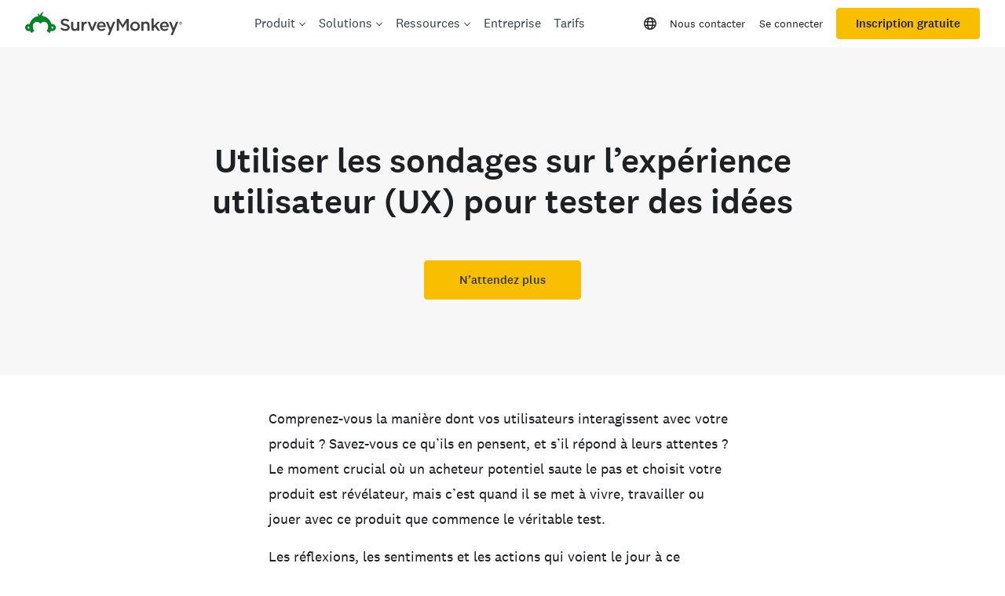

--- FILE ---
content_type: text/html; charset=utf-8
request_url: https://fr.surveymonkey.com/mp/ux-survey/
body_size: 136020
content:
<!DOCTYPE html><html lang="fr" prefix="og: http://ogp.me/ns#"><head><meta charSet="utf-8"/><meta charSet="utf-8"/><meta name="viewport" content="width=device-width, initial-scale=1"/><meta content="width=device-width, initial-scale=1" name="viewport"/><link rel="stylesheet" href="https://prod.smassets.net/assets/website/2.345.3/_next/static/css/fd378c70140f4e4d.css" data-precedence="next"/><link rel="stylesheet" href="https://prod.smassets.net/assets/website/2.345.3/_next/static/css/391e3a0131bab6e5.css" data-precedence="next"/><link rel="stylesheet" href="https://prod.smassets.net/assets/website/2.345.3/_next/static/css/6a026a93c8f8abae.css" data-precedence="next"/><link rel="stylesheet" href="https://prod.smassets.net/assets/website/2.345.3/_next/static/css/658cb0747356baf8.css" data-precedence="next"/><link rel="preload" as="script" fetchPriority="low" href="https://prod.smassets.net/assets/website/2.345.3/_next/static/chunks/webpack-1574a911a0a0a895.js"/><script src="https://prod.smassets.net/assets/website/2.345.3/_next/static/chunks/fd9d1056-aa3df73ceefe123a.js" async=""></script><script src="https://prod.smassets.net/assets/website/2.345.3/_next/static/chunks/529-4175a237a05f305b.js" async=""></script><script src="https://prod.smassets.net/assets/website/2.345.3/_next/static/chunks/main-app-455bffe3d72148df.js" async=""></script><script src="https://prod.smassets.net/assets/website/2.345.3/_next/static/chunks/8907-4191d4504758c1ac.js" async=""></script><script src="https://prod.smassets.net/assets/website/2.345.3/_next/static/chunks/app/%5BpageType%5D/%5B%5B...slug%5D%5D/error-9c75379689b69f55.js" async=""></script><script src="https://prod.smassets.net/assets/website/2.345.3/_next/static/chunks/app/%5BpageType%5D/%5B%5B...slug%5D%5D/not-found-1e9958948136e403.js" async=""></script><script src="https://prod.smassets.net/assets/website/2.345.3/_next/static/chunks/app/global-error-40db5835fcdb4eb9.js" async=""></script><script src="https://prod.smassets.net/assets/website/2.345.3/_next/static/chunks/4b1a69f1-16dc855725c97dc8.js" async=""></script><script src="https://prod.smassets.net/assets/website/2.345.3/_next/static/chunks/99493a7e-42c3731d258bec99.js" async=""></script><script src="https://prod.smassets.net/assets/website/2.345.3/_next/static/chunks/d4ec37ae-cff1be67c4007e60.js" async=""></script><script src="https://prod.smassets.net/assets/website/2.345.3/_next/static/chunks/4586-2b0aa0ff66413a73.js" async=""></script><script src="https://prod.smassets.net/assets/website/2.345.3/_next/static/chunks/9613-d8295b1989b06541.js" async=""></script><script src="https://prod.smassets.net/assets/website/2.345.3/_next/static/chunks/4201-4d9076596a77c59e.js" async=""></script><script src="https://prod.smassets.net/assets/website/2.345.3/_next/static/chunks/app/layout-0d61dd22238a0001.js" async=""></script><script src="https://prod.smassets.net/assets/website/2.345.3/_next/static/chunks/ec243207-7d34e2fca18a3cb5.js" async=""></script><script src="https://prod.smassets.net/assets/website/2.345.3/_next/static/chunks/c816381d-3fb510079e29ac04.js" async=""></script><script src="https://prod.smassets.net/assets/website/2.345.3/_next/static/chunks/490-8165a4c48e25cc0e.js" async=""></script><script src="https://prod.smassets.net/assets/website/2.345.3/_next/static/chunks/4214-8387b07ad0bb8ef5.js" async=""></script><script src="https://prod.smassets.net/assets/website/2.345.3/_next/static/chunks/9679-0c4f54e5deddb590.js" async=""></script><script src="https://prod.smassets.net/assets/website/2.345.3/_next/static/chunks/3517-14c1aafda5c60673.js" async=""></script><script src="https://prod.smassets.net/assets/website/2.345.3/_next/static/chunks/9151-204ad39c8a22398c.js" async=""></script><script src="https://prod.smassets.net/assets/website/2.345.3/_next/static/chunks/8115-8f839417b29aadeb.js" async=""></script><script src="https://prod.smassets.net/assets/website/2.345.3/_next/static/chunks/1955-2c48a92fad0ad0ca.js" async=""></script><script src="https://prod.smassets.net/assets/website/2.345.3/_next/static/chunks/app/%5BpageType%5D/%5B%5B...slug%5D%5D/page-c10f4218117aead5.js" async=""></script><script async="" fetchPriority="high" src="https://www.surveymonkey.com/fides.js"></script><title>Les sondages UX pour tester des idées | SurveyMonkey</title><meta name="description" content="Obtenez un feedback précieux de vos clients et testez les améliorations potentielles de votre produit avec les sondages d’expérience utilisateur (UX)."/><meta name="keywords" content="Questionnaire UX"/><meta name="robots" content="index, follow"/><meta name="theme-color" content="#00bf6f"/><meta name="data-type" content="string"/><meta name="content" content="Tous"/><meta name="name" content="content-role"/><link rel="canonical" href="https://fr.surveymonkey.com/mp/ux-survey/"/><link rel="alternate" hrefLang="en-US" href="https://www.surveymonkey.com/mp/ux-survey/"/><link rel="alternate" hrefLang="da" href="https://da.surveymonkey.com/mp/ux-survey/"/><link rel="alternate" hrefLang="de" href="https://de.surveymonkey.com/mp/ux-survey/"/><link rel="alternate" hrefLang="en-GB" href="https://uk.surveymonkey.com/mp/ux-survey/"/><link rel="alternate" hrefLang="es" href="https://es.surveymonkey.com/mp/ux-survey/"/><link rel="alternate" hrefLang="fi" href="https://fi.surveymonkey.com/mp/ux-survey/"/><link rel="alternate" hrefLang="fr" href="https://fr.surveymonkey.com/mp/ux-survey/"/><link rel="alternate" hrefLang="it" href="https://it.surveymonkey.com/mp/ux-survey/"/><link rel="alternate" hrefLang="ja" href="https://jp.surveymonkey.com/mp/ux-survey/"/><link rel="alternate" hrefLang="ko" href="https://ko.surveymonkey.com/mp/ux-survey/"/><link rel="alternate" hrefLang="nl" href="https://nl.surveymonkey.com/mp/ux-survey/"/><link rel="alternate" hrefLang="no" href="https://no.surveymonkey.com/mp/ux-survey/"/><link rel="alternate" hrefLang="pt" href="https://pt.surveymonkey.com/mp/ux-survey/"/><link rel="alternate" hrefLang="ru" href="https://ru.surveymonkey.com/mp/ux-survey/"/><link rel="alternate" hrefLang="sv" href="https://sv.surveymonkey.com/mp/ux-survey/"/><link rel="alternate" hrefLang="tr" href="https://tr.surveymonkey.com/mp/ux-survey/"/><link rel="alternate" hrefLang="zh" href="https://zh.surveymonkey.com/mp/ux-survey/"/><link rel="alternate" hrefLang="x-default" href="https://www.surveymonkey.com/mp/ux-survey/"/><link rel="alternate" type="application/rss+xml" href="https://www.surveymonkey.com/feed/"/><meta property="og:title" content="Les sondages UX pour tester des idées | SurveyMonkey"/><meta property="og:description" content="Obtenez un feedback précieux de vos clients et testez les améliorations potentielles de votre produit avec les sondages d’expérience utilisateur (UX)."/><meta property="og:url" content="https://fr.surveymonkey.com/mp/ux-survey/"/><meta property="og:site_name" content="SurveyMonkey"/><meta property="og:image" content="https://prod.smassets.net/assets/content/sm/surveymonkey-blog.png"/><meta property="og:type" content="article"/><meta name="twitter:card" content="summary_large_image"/><meta name="twitter:site" content="@SurveyMonkey"/><meta name="twitter:title" content="Les sondages UX pour tester des idées | SurveyMonkey"/><meta name="twitter:description" content="Obtenez un feedback précieux de vos clients et testez les améliorations potentielles de votre produit avec les sondages d’expérience utilisateur (UX)."/><meta name="twitter:image" content="https://prod.smassets.net/assets/content/sm/surveymonkey-blog.png"/><link rel="icon" href="https://prod.smassets.net/assets/static/images/surveymonkey/favicon.svg" type="image/svg+xml"/><link rel="icon" href="https://prod.smassets.net/assets/static/images/surveymonkey/favicon-48.png"/><link rel="apple-touch-icon" href="https://prod.smassets.net/assets/static/images/surveymonkey/favicon-180.png"/><link href="https://prod.smassets.net/assets/static/images/surveymonkey/manifest.webmanifest" rel="manifest"/><link as="script" href="https://www.surveymonkey.com/fides.js" rel="preload"/><link href="https://prod.smassets.net/assets/website/2.345.3/shared.css" rel="stylesheet"/><link href="https://prod.smassets.net/assets/website/2.345.3/mp.css" rel="stylesheet"/><link href="https://prod.smassets.net/assets/website/2.345.3/wds-base-styles.css" rel="stylesheet"/><script>
          window.dataLayer = window.dataLayer || [];
          window.dataLayer.push({
            'environment': false,
          });
          window.fides_overrides={fides_locale: "fr-FR"};
          const fidesStyle = "surveymonkey";
          if (fidesStyle) {
            document.documentElement.setAttribute("data-fides-style", fidesStyle);
          } else {
            document.documentElement.removeAttribute("data-fides-style");
          }</script><script src="https://prod.smassets.net/assets/website/2.345.3/_next/static/chunks/polyfills-42372ed130431b0a.js" noModule=""></script><style id="ssr-global-styles" type="text/css">@font-face { src: url(https://prod.smassets.net/assets/static/fonts/national2/light.woff) format('woff'); font-family: 'National 2'; font-weight: 300; font-display: swap; src: url(https://prod.smassets.net/assets/static/fonts/national2/light.woff2) format('woff2');}@font-face { src: url(https://prod.smassets.net/assets/static/fonts/national2/regular.woff) format('woff'); font-family: 'National 2'; font-weight: 400; font-display: swap; src: url(https://prod.smassets.net/assets/static/fonts/national2/regular.woff2) format('woff2');}@font-face { src: url(https://prod.smassets.net/assets/static/fonts/national2/medium.woff) format('woff'); font-family: 'National 2'; font-weight: 500; font-display: swap; src: url(https://prod.smassets.net/assets/static/fonts/national2/medium.woff2) format('woff2');}html { scroll-behavior: smooth;}* { box-sizing: border-box;}blockquote, figure { margin: 0;}body { color: #1E2124; margin: 0; padding: 0; overflow: -moz-scrollbars-none; font-size: 16px; font-family: 'National 2', 'Helvetica Neue', Helvetica, Arial, 'Hiragino Sans', 'Hiragino Kaku Gothic Pro', '游ゴシック', '游ゴシック体', YuGothic, 'Yu Gothic', 'ＭＳ ゴシック', 'MS Gothic', sans-serif; -webkit-font-smoothing: antialiased;}div[class*="sm-"] h1, div[class*="sm-"] h2, div[class*="sm-"] h3, div[class*="sm-"] h4, div[class*="sm-"] h5, div[class*="sm-"] h6 { margin: 0; font-family: 'National 2', 'Helvetica Neue', Helvetica, Arial, 'Hiragino Sans', 'Hiragino Kaku Gothic Pro', '游ゴシック', '游ゴシック体', YuGothic, 'Yu Gothic', 'ＭＳ ゴシック', 'MS Gothic', sans-serif; font-weight: 500;}div[class*="sm-"] li, p[class*="sm-"] { font-family: 'National 2', 'Helvetica Neue', Helvetica, Arial, 'Hiragino Sans', 'Hiragino Kaku Gothic Pro', '游ゴシック', '游ゴシック体', YuGothic, 'Yu Gothic', 'ＭＳ ゴシック', 'MS Gothic', sans-serif;}img { max-width: 100%;}:target { scroll-margin-top: 62px;}@media only screen and (min-width: 992px) { :target { scroll-margin-top: 84px; }}ol, ul { margin-top: 0; margin-bottom: 0;}.noneMarginBottom { margin-bottom: 0;}.xsMarginBottom { margin-bottom: 8px;}@media only screen and (min-width: 768px) { .xsMarginBottom { margin-bottom: 8px; }}@media only screen and (min-width: 992px) { .xsMarginBottom { margin-bottom: 8px; }}.smMarginBottom { margin-bottom: 16px;}@media only screen and (min-width: 768px) { .smMarginBottom { margin-bottom: 16px; }}@media only screen and (min-width: 992px) { .smMarginBottom { margin-bottom: 16px; }}.mdMarginBottom { margin-bottom: 16px;}@media only screen and (min-width: 768px) { .mdMarginBottom { margin-bottom: 24px; }}@media only screen and (min-width: 992px) { .mdMarginBottom { margin-bottom: 32px; }}.lgMarginBottom { margin-bottom: 32px;}@media only screen and (min-width: 768px) { .lgMarginBottom { margin-bottom: 48px; }}@media only screen and (min-width: 992px) { .lgMarginBottom { margin-bottom: 64px; }}.xlMarginBottom { margin-bottom: 32px;}@media only screen and (min-width: 768px) { .xlMarginBottom { margin-bottom: 64px; }}@media only screen and (min-width: 992px) { .xlMarginBottom { margin-bottom: 96px; }}.jbMarginBottom { margin-bottom: 64px;}@media only screen and (min-width: 768px) { .jbMarginBottom { margin-bottom: 96px; }}@media only screen and (min-width: 992px) { .jbMarginBottom { margin-bottom: 128px; }}.noneMarginTop { margin-top: 0;}.xsMarginTop { margin-top: 8px;}@media only screen and (min-width: 768px) { .xsMarginTop { margin-top: 8px; }}@media only screen and (min-width: 992px) { .xsMarginTop { margin-top: 8px; }}.smMarginTop { margin-top: 16px;}@media only screen and (min-width: 768px) { .smMarginTop { margin-top: 16px; }}@media only screen and (min-width: 992px) { .smMarginTop { margin-top: 16px; }}.mdMarginTop { margin-top: 16px;}@media only screen and (min-width: 768px) { .mdMarginTop { margin-top: 24px; }}@media only screen and (min-width: 992px) { .mdMarginTop { margin-top: 32px; }}.lgMarginTop { margin-top: 32px;}@media only screen and (min-width: 768px) { .lgMarginTop { margin-top: 48px; }}@media only screen and (min-width: 992px) { .lgMarginTop { margin-top: 64px; }}.xlMarginTop { margin-top: 32px;}@media only screen and (min-width: 768px) { .xlMarginTop { margin-top: 64px; }}@media only screen and (min-width: 992px) { .xlMarginTop { margin-top: 96px; }}.jbMarginTop { margin-top: 64px;}@media only screen and (min-width: 768px) { .jbMarginTop { margin-top: 96px; }}@media only screen and (min-width: 992px) { .jbMarginTop { margin-top: 128px; }}.nonePaddingBottom { padding-bottom: 0;}.xsPaddingBottom { padding-bottom: 8px;}@media only screen and (min-width: 768px) { .xsPaddingBottom { padding-bottom: 8px; }}@media only screen and (min-width: 992px) { .xsPaddingBottom { padding-bottom: 8px; }}.smPaddingBottom { padding-bottom: 16px;}@media only screen and (min-width: 768px) { .smPaddingBottom { padding-bottom: 16px; }}@media only screen and (min-width: 992px) { .smPaddingBottom { padding-bottom: 16px; }}.mdPaddingBottom { padding-bottom: 16px;}@media only screen and (min-width: 768px) { .mdPaddingBottom { padding-bottom: 24px; }}@media only screen and (min-width: 992px) { .mdPaddingBottom { padding-bottom: 32px; }}.lgPaddingBottom { padding-bottom: 32px;}@media only screen and (min-width: 768px) { .lgPaddingBottom { padding-bottom: 48px; }}@media only screen and (min-width: 992px) { .lgPaddingBottom { padding-bottom: 64px; }}.xlPaddingBottom { padding-bottom: 32px;}@media only screen and (min-width: 768px) { .xlPaddingBottom { padding-bottom: 64px; }}@media only screen and (min-width: 992px) { .xlPaddingBottom { padding-bottom: 96px; }}.jbPaddingBottom { padding-bottom: 64px;}@media only screen and (min-width: 768px) { .jbPaddingBottom { padding-bottom: 96px; }}@media only screen and (min-width: 992px) { .jbPaddingBottom { padding-bottom: 128px; }}.nonePaddingTop { padding-top: 0;}.xsPaddingTop { padding-top: 8px;}@media only screen and (min-width: 768px) { .xsPaddingTop { padding-top: 8px; }}@media only screen and (min-width: 992px) { .xsPaddingTop { padding-top: 8px; }}.smPaddingTop { padding-top: 16px;}@media only screen and (min-width: 768px) { .smPaddingTop { padding-top: 16px; }}@media only screen and (min-width: 992px) { .smPaddingTop { padding-top: 16px; }}.mdPaddingTop { padding-top: 16px;}@media only screen and (min-width: 768px) { .mdPaddingTop { padding-top: 24px; }}@media only screen and (min-width: 992px) { .mdPaddingTop { padding-top: 32px; }}.lgPaddingTop { padding-top: 32px;}@media only screen and (min-width: 768px) { .lgPaddingTop { padding-top: 48px; }}@media only screen and (min-width: 992px) { .lgPaddingTop { padding-top: 64px; }}.xlPaddingTop { padding-top: 32px;}@media only screen and (min-width: 768px) { .xlPaddingTop { padding-top: 64px; }}@media only screen and (min-width: 992px) { .xlPaddingTop { padding-top: 96px; }}.jbPaddingTop { padding-top: 64px;}@media only screen and (min-width: 768px) { .jbPaddingTop { padding-top: 96px; }}@media only screen and (min-width: 992px) { .jbPaddingTop { padding-top: 128px; }}.xsGap { margin-right: 8px;}.smGap { margin-right: 16px;}.mdGap { margin-right: 32px;}.lgGap { margin-right: 64px;}.xlGap { margin-right: 96px;}.jbGap { margin-right: 128px;}</style><style id="ssr-page-styles" type="text/css">.sm-mdsGridPlusContainer-2-148 { width: 100%; margin: 0; display: flex; padding: 0; box-sizing: border-box; list-style: none; margin-left: auto; margin-right: auto; flex-direction: column;}@media (min-width: 0px) { .sm-mdsGridPlusContainer-2-148 { max-width: none; }}@media (min-width: 576px) { .sm-mdsGridPlusContainer-2-148 { }}@media (min-width: 768px) { .sm-mdsGridPlusContainer-2-148 { }}@media (min-width: 992px) { .sm-mdsGridPlusContainer-2-148 { }}@media (min-width: 1200px) { .sm-mdsGridPlusContainer-2-148 { }} .sm-mdsGridPlus-2-149 { display: flex; flex-wrap: wrap; box-sizing: border-box; flex-direction: row; }@media (min-width: 0px) { .sm-mdsGridPlus-2-149 { }}@media (min-width: 576px) { .sm-mdsGridPlus-2-149 { }}@media (min-width: 768px) { .sm-mdsGridPlus-2-149 { }}@media (min-width: 992px) { .sm-mdsGridPlus-2-149 { }}@media (min-width: 1200px) { .sm-mdsGridPlus-2-149 { }} .sm-mdsGridPlusContainer-d5-2-150 { }@media (min-width: 0px) { .sm-mdsGridPlusContainer-d5-2-150 { padding-left: 16px; padding-right: 16px; }}@media (min-width: 576px) { .sm-mdsGridPlusContainer-d5-2-150 { padding-left: 32px; padding-right: 32px; }}@media (min-width: 768px) { .sm-mdsGridPlusContainer-d5-2-150 { padding-left: 32px; padding-right: 32px; }}@media (min-width: 992px) { .sm-mdsGridPlusContainer-d5-2-150 { padding-left: 32px; padding-right: 32px; }}@media (min-width: 1200px) { .sm-mdsGridPlusContainer-d5-2-150 { max-width: 1400px; padding-left: 32px; padding-right: 32px; }} .sm-mdsGridPlus-d11-2-151 { }@media (min-width: 0px) { .sm-mdsGridPlus-d11-2-151 { margin-left: -8px; margin-right: -8px; }}@media (min-width: 576px) { .sm-mdsGridPlus-d11-2-151 { margin-left: -12px; margin-right: -12px; }}@media (min-width: 768px) { .sm-mdsGridPlus-d11-2-151 { margin-left: -12px; margin-right: -12px; }}@media (min-width: 992px) { .sm-mdsGridPlus-d11-2-151 { margin-left: -12px; margin-right: -12px; }}@media (min-width: 1200px) { .sm-mdsGridPlus-d11-2-151 { margin-left: -12px; margin-right: -12px; }} .sm-mdsGridPlusContainer-d17-2-162 { }@media (min-width: 0px) { .sm-mdsGridPlusContainer-d17-2-162 { padding-left: 16px; padding-right: 16px; }}@media (min-width: 576px) { .sm-mdsGridPlusContainer-d17-2-162 { padding-left: 32px; padding-right: 32px; }}@media (min-width: 768px) { .sm-mdsGridPlusContainer-d17-2-162 { padding-left: 32px; padding-right: 32px; }}@media (min-width: 992px) { .sm-mdsGridPlusContainer-d17-2-162 { padding-left: 32px; padding-right: 32px; }}@media (min-width: 1200px) { .sm-mdsGridPlusContainer-d17-2-162 { max-width: 1400px; padding-left: 32px; padding-right: 32px; }} .sm-mdsGridPlus-d23-2-163 { }@media (min-width: 0px) { .sm-mdsGridPlus-d23-2-163 { margin-left: -8px; margin-right: -8px; }}@media (min-width: 576px) { .sm-mdsGridPlus-d23-2-163 { margin-left: -12px; margin-right: -12px; }}@media (min-width: 768px) { .sm-mdsGridPlus-d23-2-163 { margin-left: -12px; margin-right: -12px; }}@media (min-width: 992px) { .sm-mdsGridPlus-d23-2-163 { margin-left: -12px; margin-right: -12px; }}@media (min-width: 1200px) { .sm-mdsGridPlus-d23-2-163 { margin-left: -12px; margin-right: -12px; }} .sm-mdsGridPlusContainer-d29-2-172 { }@media (min-width: 0px) { .sm-mdsGridPlusContainer-d29-2-172 { padding-left: 16px; padding-right: 16px; }}@media (min-width: 576px) { .sm-mdsGridPlusContainer-d29-2-172 { padding-left: 32px; padding-right: 32px; }}@media (min-width: 768px) { .sm-mdsGridPlusContainer-d29-2-172 { padding-left: 32px; padding-right: 32px; }}@media (min-width: 992px) { .sm-mdsGridPlusContainer-d29-2-172 { padding-left: 32px; padding-right: 32px; }}@media (min-width: 1200px) { .sm-mdsGridPlusContainer-d29-2-172 { max-width: 1400px; padding-left: 32px; padding-right: 32px; }} .sm-mdsGridPlus-d35-2-173 { }@media (min-width: 0px) { .sm-mdsGridPlus-d35-2-173 { margin-left: -8px; margin-right: -8px; }}@media (min-width: 576px) { .sm-mdsGridPlus-d35-2-173 { margin-left: -12px; margin-right: -12px; }}@media (min-width: 768px) { .sm-mdsGridPlus-d35-2-173 { margin-left: -12px; margin-right: -12px; }}@media (min-width: 992px) { .sm-mdsGridPlus-d35-2-173 { margin-left: -12px; margin-right: -12px; }}@media (min-width: 1200px) { .sm-mdsGridPlus-d35-2-173 { margin-left: -12px; margin-right: -12px; }} .sm-mdsGridPlusContainer-d41-2-182 { }@media (min-width: 0px) { .sm-mdsGridPlusContainer-d41-2-182 { padding-left: 16px; padding-right: 16px; }}@media (min-width: 576px) { .sm-mdsGridPlusContainer-d41-2-182 { padding-left: 32px; padding-right: 32px; }}@media (min-width: 768px) { .sm-mdsGridPlusContainer-d41-2-182 { padding-left: 32px; padding-right: 32px; }}@media (min-width: 992px) { .sm-mdsGridPlusContainer-d41-2-182 { padding-left: 32px; padding-right: 32px; }}@media (min-width: 1200px) { .sm-mdsGridPlusContainer-d41-2-182 { max-width: 1400px; padding-left: 32px; padding-right: 32px; }} .sm-mdsGridPlus-d47-2-183 { }@media (min-width: 0px) { .sm-mdsGridPlus-d47-2-183 { margin-left: -8px; margin-right: -8px; }}@media (min-width: 576px) { .sm-mdsGridPlus-d47-2-183 { margin-left: -12px; margin-right: -12px; }}@media (min-width: 768px) { .sm-mdsGridPlus-d47-2-183 { margin-left: -12px; margin-right: -12px; }}@media (min-width: 992px) { .sm-mdsGridPlus-d47-2-183 { margin-left: -12px; margin-right: -12px; }}@media (min-width: 1200px) { .sm-mdsGridPlus-d47-2-183 { margin-left: -12px; margin-right: -12px; }} .sm-mdsGridPlusContainer-d53-2-192 { }@media (min-width: 0px) { .sm-mdsGridPlusContainer-d53-2-192 { padding-left: 16px; padding-right: 16px; }}@media (min-width: 576px) { .sm-mdsGridPlusContainer-d53-2-192 { padding-left: 32px; padding-right: 32px; }}@media (min-width: 768px) { .sm-mdsGridPlusContainer-d53-2-192 { padding-left: 32px; padding-right: 32px; }}@media (min-width: 992px) { .sm-mdsGridPlusContainer-d53-2-192 { padding-left: 32px; padding-right: 32px; }}@media (min-width: 1200px) { .sm-mdsGridPlusContainer-d53-2-192 { max-width: 1400px; padding-left: 32px; padding-right: 32px; }} .sm-mdsGridPlus-d59-2-193 { }@media (min-width: 0px) { .sm-mdsGridPlus-d59-2-193 { margin-left: -8px; margin-right: -8px; }}@media (min-width: 576px) { .sm-mdsGridPlus-d59-2-193 { margin-left: -12px; margin-right: -12px; }}@media (min-width: 768px) { .sm-mdsGridPlus-d59-2-193 { margin-left: -12px; margin-right: -12px; }}@media (min-width: 992px) { .sm-mdsGridPlus-d59-2-193 { margin-left: -12px; margin-right: -12px; }}@media (min-width: 1200px) { .sm-mdsGridPlus-d59-2-193 { margin-left: -12px; margin-right: -12px; }} .sm-mdsGridPlusContainer-d65-2-204 { }@media (min-width: 0px) { .sm-mdsGridPlusContainer-d65-2-204 { padding-left: 16px; padding-right: 16px; }}@media (min-width: 576px) { .sm-mdsGridPlusContainer-d65-2-204 { padding-left: 32px; padding-right: 32px; }}@media (min-width: 768px) { .sm-mdsGridPlusContainer-d65-2-204 { padding-left: 32px; padding-right: 32px; }}@media (min-width: 992px) { .sm-mdsGridPlusContainer-d65-2-204 { padding-left: 32px; padding-right: 32px; }}@media (min-width: 1200px) { .sm-mdsGridPlusContainer-d65-2-204 { max-width: 1400px; padding-left: 32px; padding-right: 32px; }} .sm-mdsGridPlus-d71-2-205 { }@media (min-width: 0px) { .sm-mdsGridPlus-d71-2-205 { margin-left: -8px; margin-right: -8px; }}@media (min-width: 576px) { .sm-mdsGridPlus-d71-2-205 { margin-left: -12px; margin-right: -12px; }}@media (min-width: 768px) { .sm-mdsGridPlus-d71-2-205 { margin-left: -12px; margin-right: -12px; }}@media (min-width: 992px) { .sm-mdsGridPlus-d71-2-205 { margin-left: -12px; margin-right: -12px; }}@media (min-width: 1200px) { .sm-mdsGridPlus-d71-2-205 { margin-left: -12px; margin-right: -12px; }} .sm-mdsGridPlusContainer-d77-2-214 { }@media (min-width: 0px) { .sm-mdsGridPlusContainer-d77-2-214 { padding-left: 16px; padding-right: 16px; }}@media (min-width: 576px) { .sm-mdsGridPlusContainer-d77-2-214 { padding-left: 32px; padding-right: 32px; }}@media (min-width: 768px) { .sm-mdsGridPlusContainer-d77-2-214 { padding-left: 32px; padding-right: 32px; }}@media (min-width: 992px) { .sm-mdsGridPlusContainer-d77-2-214 { padding-left: 32px; padding-right: 32px; }}@media (min-width: 1200px) { .sm-mdsGridPlusContainer-d77-2-214 { max-width: 1400px; padding-left: 32px; padding-right: 32px; }} .sm-mdsGridPlus-d83-2-215 { }@media (min-width: 0px) { .sm-mdsGridPlus-d83-2-215 { margin-left: -8px; margin-right: -8px; }}@media (min-width: 576px) { .sm-mdsGridPlus-d83-2-215 { margin-left: -12px; margin-right: -12px; }}@media (min-width: 768px) { .sm-mdsGridPlus-d83-2-215 { margin-left: -12px; margin-right: -12px; }}@media (min-width: 992px) { .sm-mdsGridPlus-d83-2-215 { margin-left: -12px; margin-right: -12px; }}@media (min-width: 1200px) { .sm-mdsGridPlus-d83-2-215 { margin-left: -12px; margin-right: -12px; }} .sm-mdsGridPlusContainer-d89-2-224 { }@media (min-width: 0px) { .sm-mdsGridPlusContainer-d89-2-224 { padding-left: 16px; padding-right: 16px; }}@media (min-width: 576px) { .sm-mdsGridPlusContainer-d89-2-224 { padding-left: 32px; padding-right: 32px; }}@media (min-width: 768px) { .sm-mdsGridPlusContainer-d89-2-224 { padding-left: 32px; padding-right: 32px; }}@media (min-width: 992px) { .sm-mdsGridPlusContainer-d89-2-224 { padding-left: 32px; padding-right: 32px; }}@media (min-width: 1200px) { .sm-mdsGridPlusContainer-d89-2-224 { max-width: 1400px; padding-left: 32px; padding-right: 32px; }} .sm-mdsGridPlus-d95-2-225 { }@media (min-width: 0px) { .sm-mdsGridPlus-d95-2-225 { margin-left: -8px; margin-right: -8px; }}@media (min-width: 576px) { .sm-mdsGridPlus-d95-2-225 { margin-left: -12px; margin-right: -12px; }}@media (min-width: 768px) { .sm-mdsGridPlus-d95-2-225 { margin-left: -12px; margin-right: -12px; }}@media (min-width: 992px) { .sm-mdsGridPlus-d95-2-225 { margin-left: -12px; margin-right: -12px; }}@media (min-width: 1200px) { .sm-mdsGridPlus-d95-2-225 { margin-left: -12px; margin-right: -12px; }} .sm-mdsGridPlusContainer-d101-2-232 { }@media (min-width: 0px) { .sm-mdsGridPlusContainer-d101-2-232 { padding-left: 16px; padding-right: 16px; }}@media (min-width: 576px) { .sm-mdsGridPlusContainer-d101-2-232 { padding-left: 32px; padding-right: 32px; }}@media (min-width: 768px) { .sm-mdsGridPlusContainer-d101-2-232 { padding-left: 32px; padding-right: 32px; }}@media (min-width: 992px) { .sm-mdsGridPlusContainer-d101-2-232 { padding-left: 32px; padding-right: 32px; }}@media (min-width: 1200px) { .sm-mdsGridPlusContainer-d101-2-232 { max-width: 1400px; padding-left: 32px; padding-right: 32px; }} .sm-mdsGridPlus-d107-2-233 { }@media (min-width: 0px) { .sm-mdsGridPlus-d107-2-233 { margin-left: -8px; margin-right: -8px; }}@media (min-width: 576px) { .sm-mdsGridPlus-d107-2-233 { margin-left: -12px; margin-right: -12px; }}@media (min-width: 768px) { .sm-mdsGridPlus-d107-2-233 { margin-left: -12px; margin-right: -12px; }}@media (min-width: 992px) { .sm-mdsGridPlus-d107-2-233 { margin-left: -12px; margin-right: -12px; }}@media (min-width: 1200px) { .sm-mdsGridPlus-d107-2-233 { margin-left: -12px; margin-right: -12px; }} .sm-mdsGridPlusContainer-d113-2-242 { }@media (min-width: 0px) { .sm-mdsGridPlusContainer-d113-2-242 { padding-left: 16px; padding-right: 16px; }}@media (min-width: 576px) { .sm-mdsGridPlusContainer-d113-2-242 { padding-left: 32px; padding-right: 32px; }}@media (min-width: 768px) { .sm-mdsGridPlusContainer-d113-2-242 { padding-left: 32px; padding-right: 32px; }}@media (min-width: 992px) { .sm-mdsGridPlusContainer-d113-2-242 { padding-left: 32px; padding-right: 32px; }}@media (min-width: 1200px) { .sm-mdsGridPlusContainer-d113-2-242 { max-width: 1400px; padding-left: 32px; padding-right: 32px; }} .sm-mdsGridPlus-d119-2-243 { }@media (min-width: 0px) { .sm-mdsGridPlus-d119-2-243 { margin-left: -8px; margin-right: -8px; }}@media (min-width: 576px) { .sm-mdsGridPlus-d119-2-243 { margin-left: -12px; margin-right: -12px; }}@media (min-width: 768px) { .sm-mdsGridPlus-d119-2-243 { margin-left: -12px; margin-right: -12px; }}@media (min-width: 992px) { .sm-mdsGridPlus-d119-2-243 { margin-left: -12px; margin-right: -12px; }}@media (min-width: 1200px) { .sm-mdsGridPlus-d119-2-243 { margin-left: -12px; margin-right: -12px; }} .sm-mdsGridPlusContainer-d125-2-252 { }@media (min-width: 0px) { .sm-mdsGridPlusContainer-d125-2-252 { padding-left: 16px; padding-right: 16px; }}@media (min-width: 576px) { .sm-mdsGridPlusContainer-d125-2-252 { padding-left: 32px; padding-right: 32px; }}@media (min-width: 768px) { .sm-mdsGridPlusContainer-d125-2-252 { padding-left: 32px; padding-right: 32px; }}@media (min-width: 992px) { .sm-mdsGridPlusContainer-d125-2-252 { padding-left: 32px; padding-right: 32px; }}@media (min-width: 1200px) { .sm-mdsGridPlusContainer-d125-2-252 { max-width: 1400px; padding-left: 32px; padding-right: 32px; }} .sm-mdsGridPlus-d131-2-253 { }@media (min-width: 0px) { .sm-mdsGridPlus-d131-2-253 { margin-left: -8px; margin-right: -8px; }}@media (min-width: 576px) { .sm-mdsGridPlus-d131-2-253 { margin-left: -12px; margin-right: -12px; }}@media (min-width: 768px) { .sm-mdsGridPlus-d131-2-253 { margin-left: -12px; margin-right: -12px; }}@media (min-width: 992px) { .sm-mdsGridPlus-d131-2-253 { margin-left: -12px; margin-right: -12px; }}@media (min-width: 1200px) { .sm-mdsGridPlus-d131-2-253 { margin-left: -12px; margin-right: -12px; }} .sm-mdsGridPlusContainer-d137-2-262 { }@media (min-width: 0px) { .sm-mdsGridPlusContainer-d137-2-262 { padding-left: 16px; padding-right: 16px; }}@media (min-width: 576px) { .sm-mdsGridPlusContainer-d137-2-262 { padding-left: 32px; padding-right: 32px; }}@media (min-width: 768px) { .sm-mdsGridPlusContainer-d137-2-262 { padding-left: 32px; padding-right: 32px; }}@media (min-width: 992px) { .sm-mdsGridPlusContainer-d137-2-262 { padding-left: 32px; padding-right: 32px; }}@media (min-width: 1200px) { .sm-mdsGridPlusContainer-d137-2-262 { max-width: 1400px; padding-left: 32px; padding-right: 32px; }} .sm-mdsGridPlus-d143-2-263 { }@media (min-width: 0px) { .sm-mdsGridPlus-d143-2-263 { margin-left: -8px; margin-right: -8px; }}@media (min-width: 576px) { .sm-mdsGridPlus-d143-2-263 { margin-left: -12px; margin-right: -12px; }}@media (min-width: 768px) { .sm-mdsGridPlus-d143-2-263 { margin-left: -12px; margin-right: -12px; }}@media (min-width: 992px) { .sm-mdsGridPlus-d143-2-263 { margin-left: -12px; margin-right: -12px; }}@media (min-width: 1200px) { .sm-mdsGridPlus-d143-2-263 { margin-left: -12px; margin-right: -12px; }} .sm-mdsGridPlusContainer-d149-2-272 { }@media (min-width: 0px) { .sm-mdsGridPlusContainer-d149-2-272 { padding-left: 16px; padding-right: 16px; }}@media (min-width: 576px) { .sm-mdsGridPlusContainer-d149-2-272 { padding-left: 32px; padding-right: 32px; }}@media (min-width: 768px) { .sm-mdsGridPlusContainer-d149-2-272 { padding-left: 32px; padding-right: 32px; }}@media (min-width: 992px) { .sm-mdsGridPlusContainer-d149-2-272 { padding-left: 32px; padding-right: 32px; }}@media (min-width: 1200px) { .sm-mdsGridPlusContainer-d149-2-272 { max-width: 1400px; padding-left: 32px; padding-right: 32px; }} .sm-mdsGridPlus-d155-2-273 { }@media (min-width: 0px) { .sm-mdsGridPlus-d155-2-273 { margin-left: -8px; margin-right: -8px; }}@media (min-width: 576px) { .sm-mdsGridPlus-d155-2-273 { margin-left: -12px; margin-right: -12px; }}@media (min-width: 768px) { .sm-mdsGridPlus-d155-2-273 { margin-left: -12px; margin-right: -12px; }}@media (min-width: 992px) { .sm-mdsGridPlus-d155-2-273 { margin-left: -12px; margin-right: -12px; }}@media (min-width: 1200px) { .sm-mdsGridPlus-d155-2-273 { margin-left: -12px; margin-right: -12px; }} .sm-mdsGridPlusContainer-d161-2-287 { }@media (min-width: 0px) { .sm-mdsGridPlusContainer-d161-2-287 { padding-left: 16px; padding-right: 16px; }}@media (min-width: 576px) { .sm-mdsGridPlusContainer-d161-2-287 { padding-left: 32px; padding-right: 32px; }}@media (min-width: 768px) { .sm-mdsGridPlusContainer-d161-2-287 { padding-left: 32px; padding-right: 32px; }}@media (min-width: 992px) { .sm-mdsGridPlusContainer-d161-2-287 { padding-left: 32px; padding-right: 32px; }}@media (min-width: 1200px) { .sm-mdsGridPlusContainer-d161-2-287 { max-width: 1400px; padding-left: 32px; padding-right: 32px; }} .sm-mdsGridPlus-d167-2-288 { }@media (min-width: 0px) { .sm-mdsGridPlus-d167-2-288 { margin-left: -8px; margin-right: -8px; }}@media (min-width: 576px) { .sm-mdsGridPlus-d167-2-288 { margin-left: -12px; margin-right: -12px; }}@media (min-width: 768px) { .sm-mdsGridPlus-d167-2-288 { margin-left: -12px; margin-right: -12px; }}@media (min-width: 992px) { .sm-mdsGridPlus-d167-2-288 { margin-left: -12px; margin-right: -12px; }}@media (min-width: 1200px) { .sm-mdsGridPlus-d167-2-288 { margin-left: -12px; margin-right: -12px; }} .sm-mdsGridPlusContainer-d173-2-297 { }@media (min-width: 0px) { .sm-mdsGridPlusContainer-d173-2-297 { padding-left: 16px; padding-right: 16px; }}@media (min-width: 576px) { .sm-mdsGridPlusContainer-d173-2-297 { padding-left: 32px; padding-right: 32px; }}@media (min-width: 768px) { .sm-mdsGridPlusContainer-d173-2-297 { padding-left: 32px; padding-right: 32px; }}@media (min-width: 992px) { .sm-mdsGridPlusContainer-d173-2-297 { padding-left: 32px; padding-right: 32px; }}@media (min-width: 1200px) { .sm-mdsGridPlusContainer-d173-2-297 { max-width: 1400px; padding-left: 32px; padding-right: 32px; }} .sm-mdsGridPlus-d179-2-298 { }@media (min-width: 0px) { .sm-mdsGridPlus-d179-2-298 { margin-left: -8px; margin-right: -8px; }}@media (min-width: 576px) { .sm-mdsGridPlus-d179-2-298 { margin-left: -12px; margin-right: -12px; }}@media (min-width: 768px) { .sm-mdsGridPlus-d179-2-298 { margin-left: -12px; margin-right: -12px; }}@media (min-width: 992px) { .sm-mdsGridPlus-d179-2-298 { margin-left: -12px; margin-right: -12px; }}@media (min-width: 1200px) { .sm-mdsGridPlus-d179-2-298 { margin-left: -12px; margin-right: -12px; }} .sm-mdsGridPlusContainer-d185-2-307 { }@media (min-width: 0px) { .sm-mdsGridPlusContainer-d185-2-307 { padding-left: 16px; padding-right: 16px; }}@media (min-width: 576px) { .sm-mdsGridPlusContainer-d185-2-307 { padding-left: 32px; padding-right: 32px; }}@media (min-width: 768px) { .sm-mdsGridPlusContainer-d185-2-307 { padding-left: 32px; padding-right: 32px; }}@media (min-width: 992px) { .sm-mdsGridPlusContainer-d185-2-307 { padding-left: 32px; padding-right: 32px; }}@media (min-width: 1200px) { .sm-mdsGridPlusContainer-d185-2-307 { max-width: 1400px; padding-left: 32px; padding-right: 32px; }} .sm-mdsGridPlus-d191-2-308 { }@media (min-width: 0px) { .sm-mdsGridPlus-d191-2-308 { margin-left: -8px; margin-right: -8px; }}@media (min-width: 576px) { .sm-mdsGridPlus-d191-2-308 { margin-left: -12px; margin-right: -12px; }}@media (min-width: 768px) { .sm-mdsGridPlus-d191-2-308 { margin-left: -12px; margin-right: -12px; }}@media (min-width: 992px) { .sm-mdsGridPlus-d191-2-308 { margin-left: -12px; margin-right: -12px; }}@media (min-width: 1200px) { .sm-mdsGridPlus-d191-2-308 { margin-left: -12px; margin-right: -12px; }} .sm-mdsGridPlusContainer-d197-2-316 { }@media (min-width: 0px) { .sm-mdsGridPlusContainer-d197-2-316 { padding-left: 16px; padding-right: 16px; }}@media (min-width: 576px) { .sm-mdsGridPlusContainer-d197-2-316 { padding-left: 32px; padding-right: 32px; }}@media (min-width: 768px) { .sm-mdsGridPlusContainer-d197-2-316 { padding-left: 32px; padding-right: 32px; }}@media (min-width: 992px) { .sm-mdsGridPlusContainer-d197-2-316 { padding-left: 32px; padding-right: 32px; }}@media (min-width: 1200px) { .sm-mdsGridPlusContainer-d197-2-316 { max-width: 1400px; padding-left: 32px; padding-right: 32px; }} .sm-mdsGridPlus-d203-2-317 { }@media (min-width: 0px) { .sm-mdsGridPlus-d203-2-317 { margin-left: -8px; margin-right: -8px; }}@media (min-width: 576px) { .sm-mdsGridPlus-d203-2-317 { margin-left: -12px; margin-right: -12px; }}@media (min-width: 768px) { .sm-mdsGridPlus-d203-2-317 { margin-left: -12px; margin-right: -12px; }}@media (min-width: 992px) { .sm-mdsGridPlus-d203-2-317 { margin-left: -12px; margin-right: -12px; }}@media (min-width: 1200px) { .sm-mdsGridPlus-d203-2-317 { margin-left: -12px; margin-right: -12px; }} .sm-mdsGridPlusContainer-d209-2-326 { }@media (min-width: 0px) { .sm-mdsGridPlusContainer-d209-2-326 { padding-left: 16px; padding-right: 16px; }}@media (min-width: 576px) { .sm-mdsGridPlusContainer-d209-2-326 { padding-left: 32px; padding-right: 32px; }}@media (min-width: 768px) { .sm-mdsGridPlusContainer-d209-2-326 { padding-left: 32px; padding-right: 32px; }}@media (min-width: 992px) { .sm-mdsGridPlusContainer-d209-2-326 { padding-left: 32px; padding-right: 32px; }}@media (min-width: 1200px) { .sm-mdsGridPlusContainer-d209-2-326 { max-width: 1400px; padding-left: 32px; padding-right: 32px; }} .sm-mdsGridPlus-d215-2-327 { }@media (min-width: 0px) { .sm-mdsGridPlus-d215-2-327 { margin-left: -8px; margin-right: -8px; }}@media (min-width: 576px) { .sm-mdsGridPlus-d215-2-327 { margin-left: -12px; margin-right: -12px; }}@media (min-width: 768px) { .sm-mdsGridPlus-d215-2-327 { margin-left: -12px; margin-right: -12px; }}@media (min-width: 992px) { .sm-mdsGridPlus-d215-2-327 { margin-left: -12px; margin-right: -12px; }}@media (min-width: 1200px) { .sm-mdsGridPlus-d215-2-327 { margin-left: -12px; margin-right: -12px; }} .sm-mdsGridPlusContainer-d221-2-334 { }@media (min-width: 0px) { .sm-mdsGridPlusContainer-d221-2-334 { padding-left: 16px; padding-right: 16px; }}@media (min-width: 576px) { .sm-mdsGridPlusContainer-d221-2-334 { padding-left: 32px; padding-right: 32px; }}@media (min-width: 768px) { .sm-mdsGridPlusContainer-d221-2-334 { padding-left: 32px; padding-right: 32px; }}@media (min-width: 992px) { .sm-mdsGridPlusContainer-d221-2-334 { padding-left: 32px; padding-right: 32px; }}@media (min-width: 1200px) { .sm-mdsGridPlusContainer-d221-2-334 { max-width: 1400px; padding-left: 32px; padding-right: 32px; }} .sm-mdsGridPlus-d227-2-335 { }@media (min-width: 0px) { .sm-mdsGridPlus-d227-2-335 { margin-left: -8px; margin-right: -8px; }}@media (min-width: 576px) { .sm-mdsGridPlus-d227-2-335 { margin-left: -12px; margin-right: -12px; }}@media (min-width: 768px) { .sm-mdsGridPlus-d227-2-335 { margin-left: -12px; margin-right: -12px; }}@media (min-width: 992px) { .sm-mdsGridPlus-d227-2-335 { margin-left: -12px; margin-right: -12px; }}@media (min-width: 1200px) { .sm-mdsGridPlus-d227-2-335 { margin-left: -12px; margin-right: -12px; }} .sm-mdsGridPlusContainer-d233-2-344 { }@media (min-width: 0px) { .sm-mdsGridPlusContainer-d233-2-344 { padding-left: 16px; padding-right: 16px; }}@media (min-width: 576px) { .sm-mdsGridPlusContainer-d233-2-344 { padding-left: 32px; padding-right: 32px; }}@media (min-width: 768px) { .sm-mdsGridPlusContainer-d233-2-344 { padding-left: 32px; padding-right: 32px; }}@media (min-width: 992px) { .sm-mdsGridPlusContainer-d233-2-344 { padding-left: 32px; padding-right: 32px; }}@media (min-width: 1200px) { .sm-mdsGridPlusContainer-d233-2-344 { max-width: 1400px; padding-left: 32px; padding-right: 32px; }} .sm-mdsGridPlus-d239-2-345 { }@media (min-width: 0px) { .sm-mdsGridPlus-d239-2-345 { margin-left: -8px; margin-right: -8px; }}@media (min-width: 576px) { .sm-mdsGridPlus-d239-2-345 { margin-left: -12px; margin-right: -12px; }}@media (min-width: 768px) { .sm-mdsGridPlus-d239-2-345 { margin-left: -12px; margin-right: -12px; }}@media (min-width: 992px) { .sm-mdsGridPlus-d239-2-345 { margin-left: -12px; margin-right: -12px; }}@media (min-width: 1200px) { .sm-mdsGridPlus-d239-2-345 { margin-left: -12px; margin-right: -12px; }} .sm-mdsGridPlusContainer-d245-2-354 { }@media (min-width: 0px) { .sm-mdsGridPlusContainer-d245-2-354 { padding-left: 16px; padding-right: 16px; }}@media (min-width: 576px) { .sm-mdsGridPlusContainer-d245-2-354 { padding-left: 32px; padding-right: 32px; }}@media (min-width: 768px) { .sm-mdsGridPlusContainer-d245-2-354 { padding-left: 32px; padding-right: 32px; }}@media (min-width: 992px) { .sm-mdsGridPlusContainer-d245-2-354 { padding-left: 32px; padding-right: 32px; }}@media (min-width: 1200px) { .sm-mdsGridPlusContainer-d245-2-354 { max-width: 1400px; padding-left: 32px; padding-right: 32px; }} .sm-mdsGridPlus-d251-2-355 { }@media (min-width: 0px) { .sm-mdsGridPlus-d251-2-355 { margin-left: -8px; margin-right: -8px; }}@media (min-width: 576px) { .sm-mdsGridPlus-d251-2-355 { margin-left: -12px; margin-right: -12px; }}@media (min-width: 768px) { .sm-mdsGridPlus-d251-2-355 { margin-left: -12px; margin-right: -12px; }}@media (min-width: 992px) { .sm-mdsGridPlus-d251-2-355 { margin-left: -12px; margin-right: -12px; }}@media (min-width: 1200px) { .sm-mdsGridPlus-d251-2-355 { margin-left: -12px; margin-right: -12px; }} .sm-mdsGridPlusContainer-d257-2-364 { }@media (min-width: 0px) { .sm-mdsGridPlusContainer-d257-2-364 { padding-left: 16px; padding-right: 16px; }}@media (min-width: 576px) { .sm-mdsGridPlusContainer-d257-2-364 { padding-left: 32px; padding-right: 32px; }}@media (min-width: 768px) { .sm-mdsGridPlusContainer-d257-2-364 { padding-left: 32px; padding-right: 32px; }}@media (min-width: 992px) { .sm-mdsGridPlusContainer-d257-2-364 { padding-left: 32px; padding-right: 32px; }}@media (min-width: 1200px) { .sm-mdsGridPlusContainer-d257-2-364 { max-width: 1400px; padding-left: 32px; padding-right: 32px; }} .sm-mdsGridPlus-d263-2-365 { }@media (min-width: 0px) { .sm-mdsGridPlus-d263-2-365 { margin-left: -8px; margin-right: -8px; }}@media (min-width: 576px) { .sm-mdsGridPlus-d263-2-365 { margin-left: -12px; margin-right: -12px; }}@media (min-width: 768px) { .sm-mdsGridPlus-d263-2-365 { margin-left: -12px; margin-right: -12px; }}@media (min-width: 992px) { .sm-mdsGridPlus-d263-2-365 { margin-left: -12px; margin-right: -12px; }}@media (min-width: 1200px) { .sm-mdsGridPlus-d263-2-365 { margin-left: -12px; margin-right: -12px; }} .sm-mdsGridPlusContainer-d269-2-372 { }@media (min-width: 0px) { .sm-mdsGridPlusContainer-d269-2-372 { padding-left: 16px; padding-right: 16px; }}@media (min-width: 576px) { .sm-mdsGridPlusContainer-d269-2-372 { padding-left: 32px; padding-right: 32px; }}@media (min-width: 768px) { .sm-mdsGridPlusContainer-d269-2-372 { padding-left: 32px; padding-right: 32px; }}@media (min-width: 992px) { .sm-mdsGridPlusContainer-d269-2-372 { padding-left: 32px; padding-right: 32px; }}@media (min-width: 1200px) { .sm-mdsGridPlusContainer-d269-2-372 { max-width: 1400px; padding-left: 32px; padding-right: 32px; }} .sm-mdsGridPlus-d275-2-373 { }@media (min-width: 0px) { .sm-mdsGridPlus-d275-2-373 { margin-left: -8px; margin-right: -8px; }}@media (min-width: 576px) { .sm-mdsGridPlus-d275-2-373 { margin-left: -12px; margin-right: -12px; }}@media (min-width: 768px) { .sm-mdsGridPlus-d275-2-373 { margin-left: -12px; margin-right: -12px; }}@media (min-width: 992px) { .sm-mdsGridPlus-d275-2-373 { margin-left: -12px; margin-right: -12px; }}@media (min-width: 1200px) { .sm-mdsGridPlus-d275-2-373 { margin-left: -12px; margin-right: -12px; }} .sm-mdsGridPlusContainer-d281-2-382 { }@media (min-width: 0px) { .sm-mdsGridPlusContainer-d281-2-382 { padding-left: 16px; padding-right: 16px; }}@media (min-width: 576px) { .sm-mdsGridPlusContainer-d281-2-382 { padding-left: 32px; padding-right: 32px; }}@media (min-width: 768px) { .sm-mdsGridPlusContainer-d281-2-382 { padding-left: 32px; padding-right: 32px; }}@media (min-width: 992px) { .sm-mdsGridPlusContainer-d281-2-382 { padding-left: 32px; padding-right: 32px; }}@media (min-width: 1200px) { .sm-mdsGridPlusContainer-d281-2-382 { max-width: 1400px; padding-left: 32px; padding-right: 32px; }} .sm-mdsGridPlus-d287-2-383 { }@media (min-width: 0px) { .sm-mdsGridPlus-d287-2-383 { margin-left: -8px; margin-right: -8px; }}@media (min-width: 576px) { .sm-mdsGridPlus-d287-2-383 { margin-left: -12px; margin-right: -12px; }}@media (min-width: 768px) { .sm-mdsGridPlus-d287-2-383 { margin-left: -12px; margin-right: -12px; }}@media (min-width: 992px) { .sm-mdsGridPlus-d287-2-383 { margin-left: -12px; margin-right: -12px; }}@media (min-width: 1200px) { .sm-mdsGridPlus-d287-2-383 { margin-left: -12px; margin-right: -12px; }} .sm-mdsGridPlusContainer-d293-2-392 { }@media (min-width: 0px) { .sm-mdsGridPlusContainer-d293-2-392 { padding-left: 16px; padding-right: 16px; }}@media (min-width: 576px) { .sm-mdsGridPlusContainer-d293-2-392 { padding-left: 32px; padding-right: 32px; }}@media (min-width: 768px) { .sm-mdsGridPlusContainer-d293-2-392 { padding-left: 32px; padding-right: 32px; }}@media (min-width: 992px) { .sm-mdsGridPlusContainer-d293-2-392 { padding-left: 32px; padding-right: 32px; }}@media (min-width: 1200px) { .sm-mdsGridPlusContainer-d293-2-392 { max-width: 1400px; padding-left: 32px; padding-right: 32px; }} .sm-mdsGridPlus-d299-2-393 { }@media (min-width: 0px) { .sm-mdsGridPlus-d299-2-393 { margin-left: -8px; margin-right: -8px; }}@media (min-width: 576px) { .sm-mdsGridPlus-d299-2-393 { margin-left: -12px; margin-right: -12px; }}@media (min-width: 768px) { .sm-mdsGridPlus-d299-2-393 { margin-left: -12px; margin-right: -12px; }}@media (min-width: 992px) { .sm-mdsGridPlus-d299-2-393 { margin-left: -12px; margin-right: -12px; }}@media (min-width: 1200px) { .sm-mdsGridPlus-d299-2-393 { margin-left: -12px; margin-right: -12px; }} .sm-mdsGridPlusContainer-d305-2-402 { }@media (min-width: 0px) { .sm-mdsGridPlusContainer-d305-2-402 { padding-left: 16px; padding-right: 16px; }}@media (min-width: 576px) { .sm-mdsGridPlusContainer-d305-2-402 { padding-left: 32px; padding-right: 32px; }}@media (min-width: 768px) { .sm-mdsGridPlusContainer-d305-2-402 { padding-left: 32px; padding-right: 32px; }}@media (min-width: 992px) { .sm-mdsGridPlusContainer-d305-2-402 { padding-left: 32px; padding-right: 32px; }}@media (min-width: 1200px) { .sm-mdsGridPlusContainer-d305-2-402 { max-width: 1400px; padding-left: 32px; padding-right: 32px; }} .sm-mdsGridPlus-d311-2-403 { }@media (min-width: 0px) { .sm-mdsGridPlus-d311-2-403 { margin-left: -8px; margin-right: -8px; }}@media (min-width: 576px) { .sm-mdsGridPlus-d311-2-403 { margin-left: -12px; margin-right: -12px; }}@media (min-width: 768px) { .sm-mdsGridPlus-d311-2-403 { margin-left: -12px; margin-right: -12px; }}@media (min-width: 992px) { .sm-mdsGridPlus-d311-2-403 { margin-left: -12px; margin-right: -12px; }}@media (min-width: 1200px) { .sm-mdsGridPlus-d311-2-403 { margin-left: -12px; margin-right: -12px; }} .sm-mdsGridPlusContainer-d317-2-412 { }@media (min-width: 0px) { .sm-mdsGridPlusContainer-d317-2-412 { padding-left: 16px; padding-right: 16px; }}@media (min-width: 576px) { .sm-mdsGridPlusContainer-d317-2-412 { padding-left: 32px; padding-right: 32px; }}@media (min-width: 768px) { .sm-mdsGridPlusContainer-d317-2-412 { padding-left: 32px; padding-right: 32px; }}@media (min-width: 992px) { .sm-mdsGridPlusContainer-d317-2-412 { padding-left: 32px; padding-right: 32px; }}@media (min-width: 1200px) { .sm-mdsGridPlusContainer-d317-2-412 { max-width: 1400px; padding-left: 32px; padding-right: 32px; }} .sm-mdsGridPlus-d323-2-413 { }@media (min-width: 0px) { .sm-mdsGridPlus-d323-2-413 { margin-left: -8px; margin-right: -8px; }}@media (min-width: 576px) { .sm-mdsGridPlus-d323-2-413 { margin-left: -12px; margin-right: -12px; }}@media (min-width: 768px) { .sm-mdsGridPlus-d323-2-413 { margin-left: -12px; margin-right: -12px; }}@media (min-width: 992px) { .sm-mdsGridPlus-d323-2-413 { margin-left: -12px; margin-right: -12px; }}@media (min-width: 1200px) { .sm-mdsGridPlus-d323-2-413 { margin-left: -12px; margin-right: -12px; }} .sm-mdsGridPlusContainer-d329-2-422 { }@media (min-width: 0px) { .sm-mdsGridPlusContainer-d329-2-422 { padding-left: 16px; padding-right: 16px; }}@media (min-width: 576px) { .sm-mdsGridPlusContainer-d329-2-422 { padding-left: 32px; padding-right: 32px; }}@media (min-width: 768px) { .sm-mdsGridPlusContainer-d329-2-422 { padding-left: 32px; padding-right: 32px; }}@media (min-width: 992px) { .sm-mdsGridPlusContainer-d329-2-422 { padding-left: 32px; padding-right: 32px; }}@media (min-width: 1200px) { .sm-mdsGridPlusContainer-d329-2-422 { max-width: 1400px; padding-left: 32px; padding-right: 32px; }} .sm-mdsGridPlus-d335-2-423 { }@media (min-width: 0px) { .sm-mdsGridPlus-d335-2-423 { margin-left: -8px; margin-right: -8px; }}@media (min-width: 576px) { .sm-mdsGridPlus-d335-2-423 { margin-left: -12px; margin-right: -12px; }}@media (min-width: 768px) { .sm-mdsGridPlus-d335-2-423 { margin-left: -12px; margin-right: -12px; }}@media (min-width: 992px) { .sm-mdsGridPlus-d335-2-423 { margin-left: -12px; margin-right: -12px; }}@media (min-width: 1200px) { .sm-mdsGridPlus-d335-2-423 { margin-left: -12px; margin-right: -12px; }} .sm-mdsGridPlusContainer-d341-2-432 { }@media (min-width: 0px) { .sm-mdsGridPlusContainer-d341-2-432 { padding-left: 16px; padding-right: 16px; }}@media (min-width: 576px) { .sm-mdsGridPlusContainer-d341-2-432 { padding-left: 32px; padding-right: 32px; }}@media (min-width: 768px) { .sm-mdsGridPlusContainer-d341-2-432 { padding-left: 32px; padding-right: 32px; }}@media (min-width: 992px) { .sm-mdsGridPlusContainer-d341-2-432 { padding-left: 32px; padding-right: 32px; }}@media (min-width: 1200px) { .sm-mdsGridPlusContainer-d341-2-432 { max-width: 1400px; padding-left: 32px; padding-right: 32px; }} .sm-mdsGridPlus-d347-2-433 { }@media (min-width: 0px) { .sm-mdsGridPlus-d347-2-433 { margin-left: -8px; margin-right: -8px; }}@media (min-width: 576px) { .sm-mdsGridPlus-d347-2-433 { margin-left: -12px; margin-right: -12px; }}@media (min-width: 768px) { .sm-mdsGridPlus-d347-2-433 { margin-left: -12px; margin-right: -12px; }}@media (min-width: 992px) { .sm-mdsGridPlus-d347-2-433 { margin-left: -12px; margin-right: -12px; }}@media (min-width: 1200px) { .sm-mdsGridPlus-d347-2-433 { margin-left: -12px; margin-right: -12px; }} .sm-mdsGridPlusContainer-d353-2-442 { }@media (min-width: 0px) { .sm-mdsGridPlusContainer-d353-2-442 { padding-left: 16px; padding-right: 16px; }}@media (min-width: 576px) { .sm-mdsGridPlusContainer-d353-2-442 { padding-left: 32px; padding-right: 32px; }}@media (min-width: 768px) { .sm-mdsGridPlusContainer-d353-2-442 { padding-left: 32px; padding-right: 32px; }}@media (min-width: 992px) { .sm-mdsGridPlusContainer-d353-2-442 { padding-left: 32px; padding-right: 32px; }}@media (min-width: 1200px) { .sm-mdsGridPlusContainer-d353-2-442 { max-width: 1400px; padding-left: 32px; padding-right: 32px; }} .sm-mdsGridPlus-d359-2-443 { }@media (min-width: 0px) { .sm-mdsGridPlus-d359-2-443 { margin-left: -8px; margin-right: -8px; }}@media (min-width: 576px) { .sm-mdsGridPlus-d359-2-443 { margin-left: -12px; margin-right: -12px; }}@media (min-width: 768px) { .sm-mdsGridPlus-d359-2-443 { margin-left: -12px; margin-right: -12px; }}@media (min-width: 992px) { .sm-mdsGridPlus-d359-2-443 { margin-left: -12px; margin-right: -12px; }}@media (min-width: 1200px) { .sm-mdsGridPlus-d359-2-443 { margin-left: -12px; margin-right: -12px; }} .sm-mdsGridPlusContainer-d365-2-452 { }@media (min-width: 0px) { .sm-mdsGridPlusContainer-d365-2-452 { padding-left: 16px; padding-right: 16px; }}@media (min-width: 576px) { .sm-mdsGridPlusContainer-d365-2-452 { padding-left: 32px; padding-right: 32px; }}@media (min-width: 768px) { .sm-mdsGridPlusContainer-d365-2-452 { padding-left: 32px; padding-right: 32px; }}@media (min-width: 992px) { .sm-mdsGridPlusContainer-d365-2-452 { padding-left: 32px; padding-right: 32px; }}@media (min-width: 1200px) { .sm-mdsGridPlusContainer-d365-2-452 { max-width: 1400px; padding-left: 32px; padding-right: 32px; }} .sm-mdsGridPlus-d371-2-453 { }@media (min-width: 0px) { .sm-mdsGridPlus-d371-2-453 { margin-left: -8px; margin-right: -8px; }}@media (min-width: 576px) { .sm-mdsGridPlus-d371-2-453 { margin-left: -12px; margin-right: -12px; }}@media (min-width: 768px) { .sm-mdsGridPlus-d371-2-453 { margin-left: -12px; margin-right: -12px; }}@media (min-width: 992px) { .sm-mdsGridPlus-d371-2-453 { margin-left: -12px; margin-right: -12px; }}@media (min-width: 1200px) { .sm-mdsGridPlus-d371-2-453 { margin-left: -12px; margin-right: -12px; }} .sm-mdsGridPlusContainer-d377-2-460 { }@media (min-width: 0px) { .sm-mdsGridPlusContainer-d377-2-460 { padding-left: 16px; padding-right: 16px; }}@media (min-width: 576px) { .sm-mdsGridPlusContainer-d377-2-460 { padding-left: 32px; padding-right: 32px; }}@media (min-width: 768px) { .sm-mdsGridPlusContainer-d377-2-460 { padding-left: 32px; padding-right: 32px; }}@media (min-width: 992px) { .sm-mdsGridPlusContainer-d377-2-460 { padding-left: 32px; padding-right: 32px; }}@media (min-width: 1200px) { .sm-mdsGridPlusContainer-d377-2-460 { max-width: 1400px; padding-left: 32px; padding-right: 32px; }} .sm-mdsGridPlus-d383-2-461 { }@media (min-width: 0px) { .sm-mdsGridPlus-d383-2-461 { margin-left: -8px; margin-right: -8px; }}@media (min-width: 576px) { .sm-mdsGridPlus-d383-2-461 { margin-left: -12px; margin-right: -12px; }}@media (min-width: 768px) { .sm-mdsGridPlus-d383-2-461 { margin-left: -12px; margin-right: -12px; }}@media (min-width: 992px) { .sm-mdsGridPlus-d383-2-461 { margin-left: -12px; margin-right: -12px; }}@media (min-width: 1200px) { .sm-mdsGridPlus-d383-2-461 { margin-left: -12px; margin-right: -12px; }} .sm-mdsGridPlusContainer-d389-2-470 { }@media (min-width: 0px) { .sm-mdsGridPlusContainer-d389-2-470 { padding-left: 16px; padding-right: 16px; }}@media (min-width: 576px) { .sm-mdsGridPlusContainer-d389-2-470 { padding-left: 32px; padding-right: 32px; }}@media (min-width: 768px) { .sm-mdsGridPlusContainer-d389-2-470 { padding-left: 32px; padding-right: 32px; }}@media (min-width: 992px) { .sm-mdsGridPlusContainer-d389-2-470 { padding-left: 32px; padding-right: 32px; }}@media (min-width: 1200px) { .sm-mdsGridPlusContainer-d389-2-470 { max-width: 1400px; padding-left: 32px; padding-right: 32px; }} .sm-mdsGridPlus-d395-2-471 { }@media (min-width: 0px) { .sm-mdsGridPlus-d395-2-471 { margin-left: -8px; margin-right: -8px; }}@media (min-width: 576px) { .sm-mdsGridPlus-d395-2-471 { margin-left: -12px; margin-right: -12px; }}@media (min-width: 768px) { .sm-mdsGridPlus-d395-2-471 { margin-left: -12px; margin-right: -12px; }}@media (min-width: 992px) { .sm-mdsGridPlus-d395-2-471 { margin-left: -12px; margin-right: -12px; }}@media (min-width: 1200px) { .sm-mdsGridPlus-d395-2-471 { margin-left: -12px; margin-right: -12px; }} .sm-mdsGridPlusContainer-d401-2-480 { }@media (min-width: 0px) { .sm-mdsGridPlusContainer-d401-2-480 { padding-left: 16px; padding-right: 16px; }}@media (min-width: 576px) { .sm-mdsGridPlusContainer-d401-2-480 { padding-left: 32px; padding-right: 32px; }}@media (min-width: 768px) { .sm-mdsGridPlusContainer-d401-2-480 { padding-left: 32px; padding-right: 32px; }}@media (min-width: 992px) { .sm-mdsGridPlusContainer-d401-2-480 { padding-left: 32px; padding-right: 32px; }}@media (min-width: 1200px) { .sm-mdsGridPlusContainer-d401-2-480 { max-width: 1400px; padding-left: 32px; padding-right: 32px; }} .sm-mdsGridPlus-d407-2-481 { }@media (min-width: 0px) { .sm-mdsGridPlus-d407-2-481 { margin-left: -8px; margin-right: -8px; }}@media (min-width: 576px) { .sm-mdsGridPlus-d407-2-481 { margin-left: -12px; margin-right: -12px; }}@media (min-width: 768px) { .sm-mdsGridPlus-d407-2-481 { margin-left: -12px; margin-right: -12px; }}@media (min-width: 992px) { .sm-mdsGridPlus-d407-2-481 { margin-left: -12px; margin-right: -12px; }}@media (min-width: 1200px) { .sm-mdsGridPlus-d407-2-481 { margin-left: -12px; margin-right: -12px; }} .sm-mdsGridPlusContainer-d413-2-490 { }@media (min-width: 0px) { .sm-mdsGridPlusContainer-d413-2-490 { padding-left: 16px; padding-right: 16px; }}@media (min-width: 576px) { .sm-mdsGridPlusContainer-d413-2-490 { padding-left: 32px; padding-right: 32px; }}@media (min-width: 768px) { .sm-mdsGridPlusContainer-d413-2-490 { padding-left: 32px; padding-right: 32px; }}@media (min-width: 992px) { .sm-mdsGridPlusContainer-d413-2-490 { padding-left: 32px; padding-right: 32px; }}@media (min-width: 1200px) { .sm-mdsGridPlusContainer-d413-2-490 { max-width: 1400px; padding-left: 32px; padding-right: 32px; }} .sm-mdsGridPlus-d419-2-491 { }@media (min-width: 0px) { .sm-mdsGridPlus-d419-2-491 { margin-left: -8px; margin-right: -8px; }}@media (min-width: 576px) { .sm-mdsGridPlus-d419-2-491 { margin-left: -12px; margin-right: -12px; }}@media (min-width: 768px) { .sm-mdsGridPlus-d419-2-491 { margin-left: -12px; margin-right: -12px; }}@media (min-width: 992px) { .sm-mdsGridPlus-d419-2-491 { margin-left: -12px; margin-right: -12px; }}@media (min-width: 1200px) { .sm-mdsGridPlus-d419-2-491 { margin-left: -12px; margin-right: -12px; }} .sm-mdsGridPlusContainer-d425-2-500 { }@media (min-width: 0px) { .sm-mdsGridPlusContainer-d425-2-500 { padding-left: 16px; padding-right: 16px; }}@media (min-width: 576px) { .sm-mdsGridPlusContainer-d425-2-500 { padding-left: 32px; padding-right: 32px; }}@media (min-width: 768px) { .sm-mdsGridPlusContainer-d425-2-500 { padding-left: 32px; padding-right: 32px; }}@media (min-width: 992px) { .sm-mdsGridPlusContainer-d425-2-500 { padding-left: 32px; padding-right: 32px; }}@media (min-width: 1200px) { .sm-mdsGridPlusContainer-d425-2-500 { max-width: 1400px; padding-left: 32px; padding-right: 32px; }} .sm-mdsGridPlus-d431-2-501 { }@media (min-width: 0px) { .sm-mdsGridPlus-d431-2-501 { margin-left: -8px; margin-right: -8px; }}@media (min-width: 576px) { .sm-mdsGridPlus-d431-2-501 { margin-left: -12px; margin-right: -12px; }}@media (min-width: 768px) { .sm-mdsGridPlus-d431-2-501 { margin-left: -12px; margin-right: -12px; }}@media (min-width: 992px) { .sm-mdsGridPlus-d431-2-501 { margin-left: -12px; margin-right: -12px; }}@media (min-width: 1200px) { .sm-mdsGridPlus-d431-2-501 { margin-left: -12px; margin-right: -12px; }} .sm-mdsGridPlusContainer-d437-2-510 { }@media (min-width: 0px) { .sm-mdsGridPlusContainer-d437-2-510 { padding-left: 16px; padding-right: 16px; }}@media (min-width: 576px) { .sm-mdsGridPlusContainer-d437-2-510 { padding-left: 32px; padding-right: 32px; }}@media (min-width: 768px) { .sm-mdsGridPlusContainer-d437-2-510 { padding-left: 32px; padding-right: 32px; }}@media (min-width: 992px) { .sm-mdsGridPlusContainer-d437-2-510 { padding-left: 32px; padding-right: 32px; }}@media (min-width: 1200px) { .sm-mdsGridPlusContainer-d437-2-510 { max-width: 1400px; padding-left: 32px; padding-right: 32px; }} .sm-mdsGridPlus-d443-2-511 { }@media (min-width: 0px) { .sm-mdsGridPlus-d443-2-511 { margin-left: -8px; margin-right: -8px; }}@media (min-width: 576px) { .sm-mdsGridPlus-d443-2-511 { margin-left: -12px; margin-right: -12px; }}@media (min-width: 768px) { .sm-mdsGridPlus-d443-2-511 { margin-left: -12px; margin-right: -12px; }}@media (min-width: 992px) { .sm-mdsGridPlus-d443-2-511 { margin-left: -12px; margin-right: -12px; }}@media (min-width: 1200px) { .sm-mdsGridPlus-d443-2-511 { margin-left: -12px; margin-right: -12px; }} .sm-mdsGridPlusContainer-d449-2-518 { }@media (min-width: 0px) { .sm-mdsGridPlusContainer-d449-2-518 { padding-left: 16px; padding-right: 16px; }}@media (min-width: 576px) { .sm-mdsGridPlusContainer-d449-2-518 { padding-left: 32px; padding-right: 32px; }}@media (min-width: 768px) { .sm-mdsGridPlusContainer-d449-2-518 { padding-left: 32px; padding-right: 32px; }}@media (min-width: 992px) { .sm-mdsGridPlusContainer-d449-2-518 { padding-left: 32px; padding-right: 32px; }}@media (min-width: 1200px) { .sm-mdsGridPlusContainer-d449-2-518 { max-width: 1400px; padding-left: 32px; padding-right: 32px; }} .sm-mdsGridPlus-d455-2-519 { }@media (min-width: 0px) { .sm-mdsGridPlus-d455-2-519 { margin-left: -8px; margin-right: -8px; }}@media (min-width: 576px) { .sm-mdsGridPlus-d455-2-519 { margin-left: -12px; margin-right: -12px; }}@media (min-width: 768px) { .sm-mdsGridPlus-d455-2-519 { margin-left: -12px; margin-right: -12px; }}@media (min-width: 992px) { .sm-mdsGridPlus-d455-2-519 { margin-left: -12px; margin-right: -12px; }}@media (min-width: 1200px) { .sm-mdsGridPlus-d455-2-519 { margin-left: -12px; margin-right: -12px; }} .sm-mdsGridPlusContainer-d461-2-528 { }@media (min-width: 0px) { .sm-mdsGridPlusContainer-d461-2-528 { padding-left: 16px; padding-right: 16px; }}@media (min-width: 576px) { .sm-mdsGridPlusContainer-d461-2-528 { padding-left: 32px; padding-right: 32px; }}@media (min-width: 768px) { .sm-mdsGridPlusContainer-d461-2-528 { padding-left: 32px; padding-right: 32px; }}@media (min-width: 992px) { .sm-mdsGridPlusContainer-d461-2-528 { padding-left: 32px; padding-right: 32px; }}@media (min-width: 1200px) { .sm-mdsGridPlusContainer-d461-2-528 { max-width: 1400px; padding-left: 32px; padding-right: 32px; }} .sm-mdsGridPlus-d467-2-529 { }@media (min-width: 0px) { .sm-mdsGridPlus-d467-2-529 { margin-left: -8px; margin-right: -8px; }}@media (min-width: 576px) { .sm-mdsGridPlus-d467-2-529 { margin-left: -12px; margin-right: -12px; }}@media (min-width: 768px) { .sm-mdsGridPlus-d467-2-529 { margin-left: -12px; margin-right: -12px; }}@media (min-width: 992px) { .sm-mdsGridPlus-d467-2-529 { margin-left: -12px; margin-right: -12px; }}@media (min-width: 1200px) { .sm-mdsGridPlus-d467-2-529 { margin-left: -12px; margin-right: -12px; }} .sm-mdsGridPlusContainer-d473-2-536 { }@media (min-width: 0px) { .sm-mdsGridPlusContainer-d473-2-536 { padding-left: 16px; padding-right: 16px; }}@media (min-width: 576px) { .sm-mdsGridPlusContainer-d473-2-536 { padding-left: 32px; padding-right: 32px; }}@media (min-width: 768px) { .sm-mdsGridPlusContainer-d473-2-536 { padding-left: 32px; padding-right: 32px; }}@media (min-width: 992px) { .sm-mdsGridPlusContainer-d473-2-536 { padding-left: 32px; padding-right: 32px; }}@media (min-width: 1200px) { .sm-mdsGridPlusContainer-d473-2-536 { max-width: 1400px; padding-left: 32px; padding-right: 32px; }} .sm-mdsGridPlus-d479-2-537 { }@media (min-width: 0px) { .sm-mdsGridPlus-d479-2-537 { margin-left: -8px; margin-right: -8px; }}@media (min-width: 576px) { .sm-mdsGridPlus-d479-2-537 { margin-left: -12px; margin-right: -12px; }}@media (min-width: 768px) { .sm-mdsGridPlus-d479-2-537 { margin-left: -12px; margin-right: -12px; }}@media (min-width: 992px) { .sm-mdsGridPlus-d479-2-537 { margin-left: -12px; margin-right: -12px; }}@media (min-width: 1200px) { .sm-mdsGridPlus-d479-2-537 { margin-left: -12px; margin-right: -12px; }} .sm-mdsGridPlusContainer-d485-2-546 { }@media (min-width: 0px) { .sm-mdsGridPlusContainer-d485-2-546 { padding-left: 16px; padding-right: 16px; }}@media (min-width: 576px) { .sm-mdsGridPlusContainer-d485-2-546 { padding-left: 32px; padding-right: 32px; }}@media (min-width: 768px) { .sm-mdsGridPlusContainer-d485-2-546 { padding-left: 32px; padding-right: 32px; }}@media (min-width: 992px) { .sm-mdsGridPlusContainer-d485-2-546 { padding-left: 32px; padding-right: 32px; }}@media (min-width: 1200px) { .sm-mdsGridPlusContainer-d485-2-546 { max-width: 1400px; padding-left: 32px; padding-right: 32px; }} .sm-mdsGridPlus-d491-2-547 { }@media (min-width: 0px) { .sm-mdsGridPlus-d491-2-547 { margin-left: -8px; margin-right: -8px; }}@media (min-width: 576px) { .sm-mdsGridPlus-d491-2-547 { margin-left: -12px; margin-right: -12px; }}@media (min-width: 768px) { .sm-mdsGridPlus-d491-2-547 { margin-left: -12px; margin-right: -12px; }}@media (min-width: 992px) { .sm-mdsGridPlus-d491-2-547 { margin-left: -12px; margin-right: -12px; }}@media (min-width: 1200px) { .sm-mdsGridPlus-d491-2-547 { margin-left: -12px; margin-right: -12px; }} .sm-mdsGridPlusContainer-d497-2-556 { }@media (min-width: 0px) { .sm-mdsGridPlusContainer-d497-2-556 { padding-left: 16px; padding-right: 16px; }}@media (min-width: 576px) { .sm-mdsGridPlusContainer-d497-2-556 { padding-left: 32px; padding-right: 32px; }}@media (min-width: 768px) { .sm-mdsGridPlusContainer-d497-2-556 { padding-left: 32px; padding-right: 32px; }}@media (min-width: 992px) { .sm-mdsGridPlusContainer-d497-2-556 { padding-left: 32px; padding-right: 32px; }}@media (min-width: 1200px) { .sm-mdsGridPlusContainer-d497-2-556 { max-width: 1400px; padding-left: 32px; padding-right: 32px; }} .sm-mdsGridPlus-d503-2-557 { }@media (min-width: 0px) { .sm-mdsGridPlus-d503-2-557 { margin-left: -8px; margin-right: -8px; }}@media (min-width: 576px) { .sm-mdsGridPlus-d503-2-557 { margin-left: -12px; margin-right: -12px; }}@media (min-width: 768px) { .sm-mdsGridPlus-d503-2-557 { margin-left: -12px; margin-right: -12px; }}@media (min-width: 992px) { .sm-mdsGridPlus-d503-2-557 { margin-left: -12px; margin-right: -12px; }}@media (min-width: 1200px) { .sm-mdsGridPlus-d503-2-557 { margin-left: -12px; margin-right: -12px; }} .sm-mdsGridPlusContainer-d509-2-564 { }@media (min-width: 0px) { .sm-mdsGridPlusContainer-d509-2-564 { padding-left: 16px; padding-right: 16px; }}@media (min-width: 576px) { .sm-mdsGridPlusContainer-d509-2-564 { padding-left: 32px; padding-right: 32px; }}@media (min-width: 768px) { .sm-mdsGridPlusContainer-d509-2-564 { padding-left: 32px; padding-right: 32px; }}@media (min-width: 992px) { .sm-mdsGridPlusContainer-d509-2-564 { padding-left: 32px; padding-right: 32px; }}@media (min-width: 1200px) { .sm-mdsGridPlusContainer-d509-2-564 { max-width: 1400px; padding-left: 32px; padding-right: 32px; }} .sm-mdsGridPlus-d515-2-565 { }@media (min-width: 0px) { .sm-mdsGridPlus-d515-2-565 { margin-left: -8px; margin-right: -8px; }}@media (min-width: 576px) { .sm-mdsGridPlus-d515-2-565 { margin-left: -12px; margin-right: -12px; }}@media (min-width: 768px) { .sm-mdsGridPlus-d515-2-565 { margin-left: -12px; margin-right: -12px; }}@media (min-width: 992px) { .sm-mdsGridPlus-d515-2-565 { margin-left: -12px; margin-right: -12px; }}@media (min-width: 1200px) { .sm-mdsGridPlus-d515-2-565 { margin-left: -12px; margin-right: -12px; }} .sm-mdsGridPlusContainer-d521-2-574 { }@media (min-width: 0px) { .sm-mdsGridPlusContainer-d521-2-574 { padding-left: 16px; padding-right: 16px; }}@media (min-width: 576px) { .sm-mdsGridPlusContainer-d521-2-574 { padding-left: 32px; padding-right: 32px; }}@media (min-width: 768px) { .sm-mdsGridPlusContainer-d521-2-574 { padding-left: 32px; padding-right: 32px; }}@media (min-width: 992px) { .sm-mdsGridPlusContainer-d521-2-574 { padding-left: 32px; padding-right: 32px; }}@media (min-width: 1200px) { .sm-mdsGridPlusContainer-d521-2-574 { max-width: 1400px; padding-left: 32px; padding-right: 32px; }} .sm-mdsGridPlus-d527-2-575 { }@media (min-width: 0px) { .sm-mdsGridPlus-d527-2-575 { margin-left: -8px; margin-right: -8px; }}@media (min-width: 576px) { .sm-mdsGridPlus-d527-2-575 { margin-left: -12px; margin-right: -12px; }}@media (min-width: 768px) { .sm-mdsGridPlus-d527-2-575 { margin-left: -12px; margin-right: -12px; }}@media (min-width: 992px) { .sm-mdsGridPlus-d527-2-575 { margin-left: -12px; margin-right: -12px; }}@media (min-width: 1200px) { .sm-mdsGridPlus-d527-2-575 { margin-left: -12px; margin-right: -12px; }} .sm-mdsGridPlusContainer-d533-2-584 { }@media (min-width: 0px) { .sm-mdsGridPlusContainer-d533-2-584 { padding-left: 16px; padding-right: 16px; }}@media (min-width: 576px) { .sm-mdsGridPlusContainer-d533-2-584 { padding-left: 32px; padding-right: 32px; }}@media (min-width: 768px) { .sm-mdsGridPlusContainer-d533-2-584 { padding-left: 32px; padding-right: 32px; }}@media (min-width: 992px) { .sm-mdsGridPlusContainer-d533-2-584 { padding-left: 32px; padding-right: 32px; }}@media (min-width: 1200px) { .sm-mdsGridPlusContainer-d533-2-584 { max-width: 1400px; padding-left: 32px; padding-right: 32px; }} .sm-mdsGridPlus-d539-2-585 { }@media (min-width: 0px) { .sm-mdsGridPlus-d539-2-585 { margin-left: -8px; margin-right: -8px; }}@media (min-width: 576px) { .sm-mdsGridPlus-d539-2-585 { margin-left: -12px; margin-right: -12px; }}@media (min-width: 768px) { .sm-mdsGridPlus-d539-2-585 { margin-left: -12px; margin-right: -12px; }}@media (min-width: 992px) { .sm-mdsGridPlus-d539-2-585 { margin-left: -12px; margin-right: -12px; }}@media (min-width: 1200px) { .sm-mdsGridPlus-d539-2-585 { margin-left: -12px; margin-right: -12px; }} .sm-mdsGridPlusContainer-d545-2-592 { }@media (min-width: 0px) { .sm-mdsGridPlusContainer-d545-2-592 { padding-left: 16px; padding-right: 16px; }}@media (min-width: 576px) { .sm-mdsGridPlusContainer-d545-2-592 { padding-left: 32px; padding-right: 32px; }}@media (min-width: 768px) { .sm-mdsGridPlusContainer-d545-2-592 { padding-left: 32px; padding-right: 32px; }}@media (min-width: 992px) { .sm-mdsGridPlusContainer-d545-2-592 { padding-left: 32px; padding-right: 32px; }}@media (min-width: 1200px) { .sm-mdsGridPlusContainer-d545-2-592 { max-width: 1400px; padding-left: 32px; padding-right: 32px; }} .sm-mdsGridPlus-d551-2-593 { }@media (min-width: 0px) { .sm-mdsGridPlus-d551-2-593 { margin-left: -8px; margin-right: -8px; }}@media (min-width: 576px) { .sm-mdsGridPlus-d551-2-593 { margin-left: -12px; margin-right: -12px; }}@media (min-width: 768px) { .sm-mdsGridPlus-d551-2-593 { margin-left: -12px; margin-right: -12px; }}@media (min-width: 992px) { .sm-mdsGridPlus-d551-2-593 { margin-left: -12px; margin-right: -12px; }}@media (min-width: 1200px) { .sm-mdsGridPlus-d551-2-593 { margin-left: -12px; margin-right: -12px; }} .sm-mdsGridPlusContainer-d557-2-602 { }@media (min-width: 0px) { .sm-mdsGridPlusContainer-d557-2-602 { padding-left: 16px; padding-right: 16px; }}@media (min-width: 576px) { .sm-mdsGridPlusContainer-d557-2-602 { padding-left: 32px; padding-right: 32px; }}@media (min-width: 768px) { .sm-mdsGridPlusContainer-d557-2-602 { padding-left: 32px; padding-right: 32px; }}@media (min-width: 992px) { .sm-mdsGridPlusContainer-d557-2-602 { padding-left: 32px; padding-right: 32px; }}@media (min-width: 1200px) { .sm-mdsGridPlusContainer-d557-2-602 { max-width: 1400px; padding-left: 32px; padding-right: 32px; }} .sm-mdsGridPlus-d563-2-603 { }@media (min-width: 0px) { .sm-mdsGridPlus-d563-2-603 { margin-left: -8px; margin-right: -8px; }}@media (min-width: 576px) { .sm-mdsGridPlus-d563-2-603 { margin-left: -12px; margin-right: -12px; }}@media (min-width: 768px) { .sm-mdsGridPlus-d563-2-603 { margin-left: -12px; margin-right: -12px; }}@media (min-width: 992px) { .sm-mdsGridPlus-d563-2-603 { margin-left: -12px; margin-right: -12px; }}@media (min-width: 1200px) { .sm-mdsGridPlus-d563-2-603 { margin-left: -12px; margin-right: -12px; }} .sm-mdsGridPlusContainer-d569-2-612 { }@media (min-width: 0px) { .sm-mdsGridPlusContainer-d569-2-612 { padding-left: 16px; padding-right: 16px; }}@media (min-width: 576px) { .sm-mdsGridPlusContainer-d569-2-612 { padding-left: 32px; padding-right: 32px; }}@media (min-width: 768px) { .sm-mdsGridPlusContainer-d569-2-612 { padding-left: 32px; padding-right: 32px; }}@media (min-width: 992px) { .sm-mdsGridPlusContainer-d569-2-612 { padding-left: 32px; padding-right: 32px; }}@media (min-width: 1200px) { .sm-mdsGridPlusContainer-d569-2-612 { max-width: 1400px; padding-left: 32px; padding-right: 32px; }} .sm-mdsGridPlus-d575-2-613 { }@media (min-width: 0px) { .sm-mdsGridPlus-d575-2-613 { margin-left: -8px; margin-right: -8px; }}@media (min-width: 576px) { .sm-mdsGridPlus-d575-2-613 { margin-left: -12px; margin-right: -12px; }}@media (min-width: 768px) { .sm-mdsGridPlus-d575-2-613 { margin-left: -12px; margin-right: -12px; }}@media (min-width: 992px) { .sm-mdsGridPlus-d575-2-613 { margin-left: -12px; margin-right: -12px; }}@media (min-width: 1200px) { .sm-mdsGridPlus-d575-2-613 { margin-left: -12px; margin-right: -12px; }} .sm-mdsGridPlusContainer-d581-2-622 { }@media (min-width: 0px) { .sm-mdsGridPlusContainer-d581-2-622 { padding-left: 16px; padding-right: 16px; }}@media (min-width: 576px) { .sm-mdsGridPlusContainer-d581-2-622 { padding-left: 32px; padding-right: 32px; }}@media (min-width: 768px) { .sm-mdsGridPlusContainer-d581-2-622 { padding-left: 32px; padding-right: 32px; }}@media (min-width: 992px) { .sm-mdsGridPlusContainer-d581-2-622 { padding-left: 32px; padding-right: 32px; }}@media (min-width: 1200px) { .sm-mdsGridPlusContainer-d581-2-622 { max-width: 1400px; padding-left: 32px; padding-right: 32px; }} .sm-mdsGridPlus-d587-2-623 { }@media (min-width: 0px) { .sm-mdsGridPlus-d587-2-623 { margin-left: -8px; margin-right: -8px; }}@media (min-width: 576px) { .sm-mdsGridPlus-d587-2-623 { margin-left: -12px; margin-right: -12px; }}@media (min-width: 768px) { .sm-mdsGridPlus-d587-2-623 { margin-left: -12px; margin-right: -12px; }}@media (min-width: 992px) { .sm-mdsGridPlus-d587-2-623 { margin-left: -12px; margin-right: -12px; }}@media (min-width: 1200px) { .sm-mdsGridPlus-d587-2-623 { margin-left: -12px; margin-right: -12px; }} .sm-mdsGridPlusContainer-d593-2-634 { }@media (min-width: 0px) { .sm-mdsGridPlusContainer-d593-2-634 { padding-left: 16px; padding-right: 16px; }}@media (min-width: 576px) { .sm-mdsGridPlusContainer-d593-2-634 { padding-left: 32px; padding-right: 32px; }}@media (min-width: 768px) { .sm-mdsGridPlusContainer-d593-2-634 { padding-left: 32px; padding-right: 32px; }}@media (min-width: 992px) { .sm-mdsGridPlusContainer-d593-2-634 { padding-left: 32px; padding-right: 32px; }}@media (min-width: 1200px) { .sm-mdsGridPlusContainer-d593-2-634 { max-width: 1400px; padding-left: 32px; padding-right: 32px; }} .sm-mdsGridPlus-d599-2-635 { row-gap: 24px; }@media (min-width: 0px) { .sm-mdsGridPlus-d599-2-635 { margin-left: -8px; margin-right: -8px; }}@media (min-width: 576px) { .sm-mdsGridPlus-d599-2-635 { margin-left: -12px; margin-right: -12px; }}@media (min-width: 768px) { .sm-mdsGridPlus-d599-2-635 { margin-left: -12px; margin-right: -12px; }}@media (min-width: 992px) { .sm-mdsGridPlus-d599-2-635 { margin-left: -12px; margin-right: -12px; }}@media (min-width: 1200px) { .sm-mdsGridPlus-d599-2-635 { margin-left: -12px; margin-right: -12px; }} .sm-mdsGridPlusContainer-d605-2-705 { }@media (min-width: 0px) { .sm-mdsGridPlusContainer-d605-2-705 { }}@media (min-width: 576px) { .sm-mdsGridPlusContainer-d605-2-705 { }}@media (min-width: 768px) { .sm-mdsGridPlusContainer-d605-2-705 { }}@media (min-width: 992px) { .sm-mdsGridPlusContainer-d605-2-705 { }}@media (min-width: 1200px) { .sm-mdsGridPlusContainer-d605-2-705 { max-width: 1400px; }} .sm-mdsGridPlus-d611-2-706 { }@media (min-width: 0px) { .sm-mdsGridPlus-d611-2-706 { }}@media (min-width: 576px) { .sm-mdsGridPlus-d611-2-706 { }}@media (min-width: 768px) { .sm-mdsGridPlus-d611-2-706 { }}@media (min-width: 992px) { .sm-mdsGridPlus-d611-2-706 { }}@media (min-width: 1200px) { .sm-mdsGridPlus-d611-2-706 { }} .sm-addFlex-2-146 { } .sm-addFlex-d0-2-147 { display: flex; flex-direction: row; justify-content: center; } .sm-addFlex-d1-2-161 { display: flex; flex-direction: row; justify-content: center; } .sm-addFlex-d2-2-171 { display: flex; flex-direction: row; justify-content: center; } .sm-addFlex-d3-2-181 { display: flex; flex-direction: row; justify-content: center; } .sm-addFlex-d4-2-191 { display: flex; flex-direction: row; justify-content: center; } .sm-addFlex-d5-2-203 { display: flex; flex-direction: row; justify-content: center; } .sm-addFlex-d6-2-213 { display: flex; flex-direction: row; justify-content: center; } .sm-addFlex-d7-2-223 { display: flex; flex-direction: row; justify-content: center; } .sm-addFlex-d8-2-231 { display: flex; flex-direction: row; justify-content: center; } .sm-addFlex-d9-2-241 { display: flex; flex-direction: row; justify-content: center; } .sm-addFlex-d10-2-251 { display: flex; flex-direction: row; justify-content: center; } .sm-addFlex-d11-2-261 { display: flex; flex-direction: row; justify-content: center; } .sm-addFlex-d12-2-271 { display: flex; flex-direction: row; justify-content: center; } .sm-addFlex-d13-2-286 { display: flex; flex-direction: row; justify-content: center; } .sm-addFlex-d14-2-296 { display: flex; flex-direction: row; justify-content: center; } .sm-addFlex-d15-2-306 { display: flex; flex-direction: row; justify-content: center; } .sm-addFlex-d16-2-315 { display: flex; flex-direction: row; justify-content: center; } .sm-addFlex-d17-2-325 { display: flex; flex-direction: row; justify-content: center; } .sm-addFlex-d18-2-333 { display: flex; flex-direction: row; justify-content: center; } .sm-addFlex-d19-2-343 { display: flex; flex-direction: row; justify-content: center; } .sm-addFlex-d20-2-353 { display: flex; flex-direction: row; justify-content: center; } .sm-addFlex-d21-2-363 { display: flex; flex-direction: row; justify-content: center; } .sm-addFlex-d22-2-371 { display: flex; flex-direction: row; justify-content: center; } .sm-addFlex-d23-2-381 { display: flex; flex-direction: row; justify-content: center; } .sm-addFlex-d24-2-391 { display: flex; flex-direction: row; justify-content: center; } .sm-addFlex-d25-2-401 { display: flex; flex-direction: row; justify-content: center; } .sm-addFlex-d26-2-411 { display: flex; flex-direction: row; justify-content: center; } .sm-addFlex-d27-2-421 { display: flex; flex-direction: row; justify-content: center; } .sm-addFlex-d28-2-431 { display: flex; flex-direction: row; justify-content: center; } .sm-addFlex-d29-2-441 { display: flex; flex-direction: row; justify-content: center; } .sm-addFlex-d30-2-451 { display: flex; flex-direction: row; justify-content: center; } .sm-addFlex-d31-2-459 { display: flex; flex-direction: row; justify-content: center; } .sm-addFlex-d32-2-469 { display: flex; flex-direction: row; justify-content: center; } .sm-addFlex-d33-2-479 { display: flex; flex-direction: row; justify-content: center; } .sm-addFlex-d34-2-489 { display: flex; flex-direction: row; justify-content: center; } .sm-addFlex-d35-2-499 { display: flex; flex-direction: row; justify-content: center; } .sm-addFlex-d36-2-509 { display: flex; flex-direction: row; justify-content: center; } .sm-addFlex-d37-2-517 { display: flex; flex-direction: row; justify-content: center; } .sm-addFlex-d38-2-527 { display: flex; flex-direction: row; justify-content: center; } .sm-addFlex-d39-2-535 { display: flex; flex-direction: row; justify-content: center; } .sm-addFlex-d40-2-545 { display: flex; flex-direction: row; justify-content: center; } .sm-addFlex-d41-2-555 { display: flex; flex-direction: row; justify-content: center; } .sm-addFlex-d42-2-563 { display: flex; flex-direction: row; justify-content: center; } .sm-addFlex-d43-2-573 { display: flex; flex-direction: row; justify-content: center; } .sm-addFlex-d44-2-583 { display: flex; flex-direction: row; justify-content: center; } .sm-addFlex-d45-2-591 { display: flex; flex-direction: row; justify-content: center; } .sm-addFlex-d46-2-601 { display: flex; flex-direction: row; justify-content: center; } .sm-addFlex-d47-2-611 { display: flex; flex-direction: row; justify-content: center; } .sm-addFlex-d48-2-621 { display: flex; flex-direction: row; justify-content: center; } .sm-addFlex-d49-2-633 { display: flex; flex-direction: row; justify-content: center; } .sm-addFlex-d50-2-704 { display: flex; align-items: center; flex-direction: column; justify-content: center; } .sm-mdsGridPlusItem-2-154 { flex-grow: 1; max-width: 100%; box-sizing: border-box; flex-basis: 0; }@media (min-width: 0px) { .sm-mdsGridPlusItem-2-154 { }}@media (min-width: 576px) { .sm-mdsGridPlusItem-2-154 { }}@media (min-width: 768px) { .sm-mdsGridPlusItem-2-154 { }}@media (min-width: 992px) { .sm-mdsGridPlusItem-2-154 { }}@media (min-width: 1200px) { .sm-mdsGridPlusItem-2-154 { }} .sm-mdsGridPlusItem-d0-2-155 { }@media (min-width: 0px) { .sm-mdsGridPlusItem-d0-2-155 { flex: 0 0 83.33333333333334%; max-width: 83.33333333333334%; padding-left: 8px; padding-right: 8px; }}@media (min-width: 576px) { .sm-mdsGridPlusItem-d0-2-155 { padding-left: 12px; padding-right: 12px; }}@media (min-width: 768px) { .sm-mdsGridPlusItem-d0-2-155 { flex: 0 0 66.66666666666666%; max-width: 66.66666666666666%; padding-left: 12px; padding-right: 12px; }}@media (min-width: 992px) { .sm-mdsGridPlusItem-d0-2-155 { padding-left: 12px; padding-right: 12px; }}@media (min-width: 1200px) { .sm-mdsGridPlusItem-d0-2-155 { flex: 0 0 50%; max-width: 50%; padding-left: 12px; padding-right: 12px; }} .sm-mdsGridPlusItem-d6-2-165 { }@media (min-width: 0px) { .sm-mdsGridPlusItem-d6-2-165 { flex: 0 0 83.33333333333334%; max-width: 83.33333333333334%; padding-left: 8px; padding-right: 8px; }}@media (min-width: 576px) { .sm-mdsGridPlusItem-d6-2-165 { padding-left: 12px; padding-right: 12px; }}@media (min-width: 768px) { .sm-mdsGridPlusItem-d6-2-165 { flex: 0 0 66.66666666666666%; max-width: 66.66666666666666%; padding-left: 12px; padding-right: 12px; }}@media (min-width: 992px) { .sm-mdsGridPlusItem-d6-2-165 { padding-left: 12px; padding-right: 12px; }}@media (min-width: 1200px) { .sm-mdsGridPlusItem-d6-2-165 { flex: 0 0 50%; max-width: 50%; padding-left: 12px; padding-right: 12px; }} .sm-mdsGridPlusItem-d12-2-175 { }@media (min-width: 0px) { .sm-mdsGridPlusItem-d12-2-175 { flex: 0 0 83.33333333333334%; max-width: 83.33333333333334%; padding-left: 8px; padding-right: 8px; }}@media (min-width: 576px) { .sm-mdsGridPlusItem-d12-2-175 { padding-left: 12px; padding-right: 12px; }}@media (min-width: 768px) { .sm-mdsGridPlusItem-d12-2-175 { flex: 0 0 66.66666666666666%; max-width: 66.66666666666666%; padding-left: 12px; padding-right: 12px; }}@media (min-width: 992px) { .sm-mdsGridPlusItem-d12-2-175 { padding-left: 12px; padding-right: 12px; }}@media (min-width: 1200px) { .sm-mdsGridPlusItem-d12-2-175 { flex: 0 0 50%; max-width: 50%; padding-left: 12px; padding-right: 12px; }} .sm-mdsGridPlusItem-d18-2-185 { }@media (min-width: 0px) { .sm-mdsGridPlusItem-d18-2-185 { flex: 0 0 83.33333333333334%; max-width: 83.33333333333334%; padding-left: 8px; padding-right: 8px; }}@media (min-width: 576px) { .sm-mdsGridPlusItem-d18-2-185 { padding-left: 12px; padding-right: 12px; }}@media (min-width: 768px) { .sm-mdsGridPlusItem-d18-2-185 { flex: 0 0 66.66666666666666%; max-width: 66.66666666666666%; padding-left: 12px; padding-right: 12px; }}@media (min-width: 992px) { .sm-mdsGridPlusItem-d18-2-185 { padding-left: 12px; padding-right: 12px; }}@media (min-width: 1200px) { .sm-mdsGridPlusItem-d18-2-185 { flex: 0 0 50%; max-width: 50%; padding-left: 12px; padding-right: 12px; }} .sm-mdsGridPlusItem-d24-2-195 { }@media (min-width: 0px) { .sm-mdsGridPlusItem-d24-2-195 { flex: 0 0 83.33333333333334%; max-width: 83.33333333333334%; padding-left: 8px; padding-right: 8px; }}@media (min-width: 576px) { .sm-mdsGridPlusItem-d24-2-195 { padding-left: 12px; padding-right: 12px; }}@media (min-width: 768px) { .sm-mdsGridPlusItem-d24-2-195 { flex: 0 0 66.66666666666666%; max-width: 66.66666666666666%; padding-left: 12px; padding-right: 12px; }}@media (min-width: 992px) { .sm-mdsGridPlusItem-d24-2-195 { padding-left: 12px; padding-right: 12px; }}@media (min-width: 1200px) { .sm-mdsGridPlusItem-d24-2-195 { flex: 0 0 50%; max-width: 50%; padding-left: 12px; padding-right: 12px; }} .sm-mdsGridPlusItem-d30-2-207 { }@media (min-width: 0px) { .sm-mdsGridPlusItem-d30-2-207 { flex: 0 0 83.33333333333334%; max-width: 83.33333333333334%; padding-left: 8px; padding-right: 8px; }}@media (min-width: 576px) { .sm-mdsGridPlusItem-d30-2-207 { padding-left: 12px; padding-right: 12px; }}@media (min-width: 768px) { .sm-mdsGridPlusItem-d30-2-207 { flex: 0 0 66.66666666666666%; max-width: 66.66666666666666%; padding-left: 12px; padding-right: 12px; }}@media (min-width: 992px) { .sm-mdsGridPlusItem-d30-2-207 { padding-left: 12px; padding-right: 12px; }}@media (min-width: 1200px) { .sm-mdsGridPlusItem-d30-2-207 { flex: 0 0 50%; max-width: 50%; padding-left: 12px; padding-right: 12px; }} .sm-mdsGridPlusItem-d36-2-217 { }@media (min-width: 0px) { .sm-mdsGridPlusItem-d36-2-217 { flex: 0 0 83.33333333333334%; max-width: 83.33333333333334%; padding-left: 8px; padding-right: 8px; }}@media (min-width: 576px) { .sm-mdsGridPlusItem-d36-2-217 { padding-left: 12px; padding-right: 12px; }}@media (min-width: 768px) { .sm-mdsGridPlusItem-d36-2-217 { flex: 0 0 66.66666666666666%; max-width: 66.66666666666666%; padding-left: 12px; padding-right: 12px; }}@media (min-width: 992px) { .sm-mdsGridPlusItem-d36-2-217 { padding-left: 12px; padding-right: 12px; }}@media (min-width: 1200px) { .sm-mdsGridPlusItem-d36-2-217 { flex: 0 0 50%; max-width: 50%; padding-left: 12px; padding-right: 12px; }} .sm-mdsGridPlusItem-d42-2-227 { }@media (min-width: 0px) { .sm-mdsGridPlusItem-d42-2-227 { flex: 0 0 83.33333333333334%; max-width: 83.33333333333334%; padding-left: 8px; padding-right: 8px; }}@media (min-width: 576px) { .sm-mdsGridPlusItem-d42-2-227 { padding-left: 12px; padding-right: 12px; }}@media (min-width: 768px) { .sm-mdsGridPlusItem-d42-2-227 { flex: 0 0 66.66666666666666%; max-width: 66.66666666666666%; padding-left: 12px; padding-right: 12px; }}@media (min-width: 992px) { .sm-mdsGridPlusItem-d42-2-227 { padding-left: 12px; padding-right: 12px; }}@media (min-width: 1200px) { .sm-mdsGridPlusItem-d42-2-227 { flex: 0 0 50%; max-width: 50%; padding-left: 12px; padding-right: 12px; }} .sm-mdsGridPlusItem-d48-2-235 { }@media (min-width: 0px) { .sm-mdsGridPlusItem-d48-2-235 { flex: 0 0 83.33333333333334%; max-width: 83.33333333333334%; padding-left: 8px; padding-right: 8px; }}@media (min-width: 576px) { .sm-mdsGridPlusItem-d48-2-235 { padding-left: 12px; padding-right: 12px; }}@media (min-width: 768px) { .sm-mdsGridPlusItem-d48-2-235 { flex: 0 0 66.66666666666666%; max-width: 66.66666666666666%; padding-left: 12px; padding-right: 12px; }}@media (min-width: 992px) { .sm-mdsGridPlusItem-d48-2-235 { padding-left: 12px; padding-right: 12px; }}@media (min-width: 1200px) { .sm-mdsGridPlusItem-d48-2-235 { flex: 0 0 50%; max-width: 50%; padding-left: 12px; padding-right: 12px; }} .sm-mdsGridPlusItem-d54-2-245 { }@media (min-width: 0px) { .sm-mdsGridPlusItem-d54-2-245 { flex: 0 0 83.33333333333334%; max-width: 83.33333333333334%; padding-left: 8px; padding-right: 8px; }}@media (min-width: 576px) { .sm-mdsGridPlusItem-d54-2-245 { padding-left: 12px; padding-right: 12px; }}@media (min-width: 768px) { .sm-mdsGridPlusItem-d54-2-245 { flex: 0 0 66.66666666666666%; max-width: 66.66666666666666%; padding-left: 12px; padding-right: 12px; }}@media (min-width: 992px) { .sm-mdsGridPlusItem-d54-2-245 { padding-left: 12px; padding-right: 12px; }}@media (min-width: 1200px) { .sm-mdsGridPlusItem-d54-2-245 { flex: 0 0 50%; max-width: 50%; padding-left: 12px; padding-right: 12px; }} .sm-mdsGridPlusItem-d60-2-255 { }@media (min-width: 0px) { .sm-mdsGridPlusItem-d60-2-255 { flex: 0 0 83.33333333333334%; max-width: 83.33333333333334%; padding-left: 8px; padding-right: 8px; }}@media (min-width: 576px) { .sm-mdsGridPlusItem-d60-2-255 { padding-left: 12px; padding-right: 12px; }}@media (min-width: 768px) { .sm-mdsGridPlusItem-d60-2-255 { flex: 0 0 66.66666666666666%; max-width: 66.66666666666666%; padding-left: 12px; padding-right: 12px; }}@media (min-width: 992px) { .sm-mdsGridPlusItem-d60-2-255 { padding-left: 12px; padding-right: 12px; }}@media (min-width: 1200px) { .sm-mdsGridPlusItem-d60-2-255 { flex: 0 0 50%; max-width: 50%; padding-left: 12px; padding-right: 12px; }} .sm-mdsGridPlusItem-d66-2-265 { }@media (min-width: 0px) { .sm-mdsGridPlusItem-d66-2-265 { flex: 0 0 83.33333333333334%; max-width: 83.33333333333334%; padding-left: 8px; padding-right: 8px; }}@media (min-width: 576px) { .sm-mdsGridPlusItem-d66-2-265 { padding-left: 12px; padding-right: 12px; }}@media (min-width: 768px) { .sm-mdsGridPlusItem-d66-2-265 { flex: 0 0 66.66666666666666%; max-width: 66.66666666666666%; padding-left: 12px; padding-right: 12px; }}@media (min-width: 992px) { .sm-mdsGridPlusItem-d66-2-265 { padding-left: 12px; padding-right: 12px; }}@media (min-width: 1200px) { .sm-mdsGridPlusItem-d66-2-265 { flex: 0 0 50%; max-width: 50%; padding-left: 12px; padding-right: 12px; }} .sm-mdsGridPlusItem-d72-2-275 { }@media (min-width: 0px) { .sm-mdsGridPlusItem-d72-2-275 { flex: 0 0 83.33333333333334%; max-width: 83.33333333333334%; padding-left: 8px; padding-right: 8px; }}@media (min-width: 576px) { .sm-mdsGridPlusItem-d72-2-275 { padding-left: 12px; padding-right: 12px; }}@media (min-width: 768px) { .sm-mdsGridPlusItem-d72-2-275 { flex: 0 0 66.66666666666666%; max-width: 66.66666666666666%; padding-left: 12px; padding-right: 12px; }}@media (min-width: 992px) { .sm-mdsGridPlusItem-d72-2-275 { padding-left: 12px; padding-right: 12px; }}@media (min-width: 1200px) { .sm-mdsGridPlusItem-d72-2-275 { flex: 0 0 50%; max-width: 50%; padding-left: 12px; padding-right: 12px; }} .sm-mdsGridPlusItem-d78-2-290 { }@media (min-width: 0px) { .sm-mdsGridPlusItem-d78-2-290 { flex: 0 0 83.33333333333334%; max-width: 83.33333333333334%; padding-left: 8px; padding-right: 8px; }}@media (min-width: 576px) { .sm-mdsGridPlusItem-d78-2-290 { padding-left: 12px; padding-right: 12px; }}@media (min-width: 768px) { .sm-mdsGridPlusItem-d78-2-290 { flex: 0 0 66.66666666666666%; max-width: 66.66666666666666%; padding-left: 12px; padding-right: 12px; }}@media (min-width: 992px) { .sm-mdsGridPlusItem-d78-2-290 { padding-left: 12px; padding-right: 12px; }}@media (min-width: 1200px) { .sm-mdsGridPlusItem-d78-2-290 { flex: 0 0 50%; max-width: 50%; padding-left: 12px; padding-right: 12px; }} .sm-mdsGridPlusItem-d84-2-300 { }@media (min-width: 0px) { .sm-mdsGridPlusItem-d84-2-300 { flex: 0 0 83.33333333333334%; max-width: 83.33333333333334%; padding-left: 8px; padding-right: 8px; }}@media (min-width: 576px) { .sm-mdsGridPlusItem-d84-2-300 { padding-left: 12px; padding-right: 12px; }}@media (min-width: 768px) { .sm-mdsGridPlusItem-d84-2-300 { flex: 0 0 66.66666666666666%; max-width: 66.66666666666666%; padding-left: 12px; padding-right: 12px; }}@media (min-width: 992px) { .sm-mdsGridPlusItem-d84-2-300 { padding-left: 12px; padding-right: 12px; }}@media (min-width: 1200px) { .sm-mdsGridPlusItem-d84-2-300 { flex: 0 0 50%; max-width: 50%; padding-left: 12px; padding-right: 12px; }} .sm-mdsGridPlusItem-d90-2-310 { }@media (min-width: 0px) { .sm-mdsGridPlusItem-d90-2-310 { flex: 0 0 83.33333333333334%; max-width: 83.33333333333334%; padding-left: 8px; padding-right: 8px; }}@media (min-width: 576px) { .sm-mdsGridPlusItem-d90-2-310 { padding-left: 12px; padding-right: 12px; }}@media (min-width: 768px) { .sm-mdsGridPlusItem-d90-2-310 { flex: 0 0 66.66666666666666%; max-width: 66.66666666666666%; padding-left: 12px; padding-right: 12px; }}@media (min-width: 992px) { .sm-mdsGridPlusItem-d90-2-310 { padding-left: 12px; padding-right: 12px; }}@media (min-width: 1200px) { .sm-mdsGridPlusItem-d90-2-310 { flex: 0 0 50%; max-width: 50%; padding-left: 12px; padding-right: 12px; }} .sm-mdsGridPlusItem-d96-2-319 { }@media (min-width: 0px) { .sm-mdsGridPlusItem-d96-2-319 { flex: 0 0 83.33333333333334%; max-width: 83.33333333333334%; padding-left: 8px; padding-right: 8px; }}@media (min-width: 576px) { .sm-mdsGridPlusItem-d96-2-319 { padding-left: 12px; padding-right: 12px; }}@media (min-width: 768px) { .sm-mdsGridPlusItem-d96-2-319 { flex: 0 0 66.66666666666666%; max-width: 66.66666666666666%; padding-left: 12px; padding-right: 12px; }}@media (min-width: 992px) { .sm-mdsGridPlusItem-d96-2-319 { padding-left: 12px; padding-right: 12px; }}@media (min-width: 1200px) { .sm-mdsGridPlusItem-d96-2-319 { flex: 0 0 50%; max-width: 50%; padding-left: 12px; padding-right: 12px; }} .sm-mdsGridPlusItem-d102-2-329 { }@media (min-width: 0px) { .sm-mdsGridPlusItem-d102-2-329 { flex: 0 0 83.33333333333334%; max-width: 83.33333333333334%; padding-left: 8px; padding-right: 8px; }}@media (min-width: 576px) { .sm-mdsGridPlusItem-d102-2-329 { padding-left: 12px; padding-right: 12px; }}@media (min-width: 768px) { .sm-mdsGridPlusItem-d102-2-329 { flex: 0 0 66.66666666666666%; max-width: 66.66666666666666%; padding-left: 12px; padding-right: 12px; }}@media (min-width: 992px) { .sm-mdsGridPlusItem-d102-2-329 { padding-left: 12px; padding-right: 12px; }}@media (min-width: 1200px) { .sm-mdsGridPlusItem-d102-2-329 { flex: 0 0 50%; max-width: 50%; padding-left: 12px; padding-right: 12px; }} .sm-mdsGridPlusItem-d108-2-337 { }@media (min-width: 0px) { .sm-mdsGridPlusItem-d108-2-337 { flex: 0 0 83.33333333333334%; max-width: 83.33333333333334%; padding-left: 8px; padding-right: 8px; }}@media (min-width: 576px) { .sm-mdsGridPlusItem-d108-2-337 { padding-left: 12px; padding-right: 12px; }}@media (min-width: 768px) { .sm-mdsGridPlusItem-d108-2-337 { flex: 0 0 66.66666666666666%; max-width: 66.66666666666666%; padding-left: 12px; padding-right: 12px; }}@media (min-width: 992px) { .sm-mdsGridPlusItem-d108-2-337 { padding-left: 12px; padding-right: 12px; }}@media (min-width: 1200px) { .sm-mdsGridPlusItem-d108-2-337 { flex: 0 0 50%; max-width: 50%; padding-left: 12px; padding-right: 12px; }} .sm-mdsGridPlusItem-d114-2-347 { }@media (min-width: 0px) { .sm-mdsGridPlusItem-d114-2-347 { flex: 0 0 83.33333333333334%; max-width: 83.33333333333334%; padding-left: 8px; padding-right: 8px; }}@media (min-width: 576px) { .sm-mdsGridPlusItem-d114-2-347 { padding-left: 12px; padding-right: 12px; }}@media (min-width: 768px) { .sm-mdsGridPlusItem-d114-2-347 { flex: 0 0 66.66666666666666%; max-width: 66.66666666666666%; padding-left: 12px; padding-right: 12px; }}@media (min-width: 992px) { .sm-mdsGridPlusItem-d114-2-347 { padding-left: 12px; padding-right: 12px; }}@media (min-width: 1200px) { .sm-mdsGridPlusItem-d114-2-347 { flex: 0 0 50%; max-width: 50%; padding-left: 12px; padding-right: 12px; }} .sm-mdsGridPlusItem-d120-2-357 { }@media (min-width: 0px) { .sm-mdsGridPlusItem-d120-2-357 { flex: 0 0 83.33333333333334%; max-width: 83.33333333333334%; padding-left: 8px; padding-right: 8px; }}@media (min-width: 576px) { .sm-mdsGridPlusItem-d120-2-357 { padding-left: 12px; padding-right: 12px; }}@media (min-width: 768px) { .sm-mdsGridPlusItem-d120-2-357 { flex: 0 0 66.66666666666666%; max-width: 66.66666666666666%; padding-left: 12px; padding-right: 12px; }}@media (min-width: 992px) { .sm-mdsGridPlusItem-d120-2-357 { padding-left: 12px; padding-right: 12px; }}@media (min-width: 1200px) { .sm-mdsGridPlusItem-d120-2-357 { flex: 0 0 50%; max-width: 50%; padding-left: 12px; padding-right: 12px; }} .sm-mdsGridPlusItem-d126-2-367 { }@media (min-width: 0px) { .sm-mdsGridPlusItem-d126-2-367 { flex: 0 0 83.33333333333334%; max-width: 83.33333333333334%; padding-left: 8px; padding-right: 8px; }}@media (min-width: 576px) { .sm-mdsGridPlusItem-d126-2-367 { padding-left: 12px; padding-right: 12px; }}@media (min-width: 768px) { .sm-mdsGridPlusItem-d126-2-367 { flex: 0 0 66.66666666666666%; max-width: 66.66666666666666%; padding-left: 12px; padding-right: 12px; }}@media (min-width: 992px) { .sm-mdsGridPlusItem-d126-2-367 { padding-left: 12px; padding-right: 12px; }}@media (min-width: 1200px) { .sm-mdsGridPlusItem-d126-2-367 { flex: 0 0 50%; max-width: 50%; padding-left: 12px; padding-right: 12px; }} .sm-mdsGridPlusItem-d132-2-375 { }@media (min-width: 0px) { .sm-mdsGridPlusItem-d132-2-375 { flex: 0 0 83.33333333333334%; max-width: 83.33333333333334%; padding-left: 8px; padding-right: 8px; }}@media (min-width: 576px) { .sm-mdsGridPlusItem-d132-2-375 { padding-left: 12px; padding-right: 12px; }}@media (min-width: 768px) { .sm-mdsGridPlusItem-d132-2-375 { flex: 0 0 66.66666666666666%; max-width: 66.66666666666666%; padding-left: 12px; padding-right: 12px; }}@media (min-width: 992px) { .sm-mdsGridPlusItem-d132-2-375 { padding-left: 12px; padding-right: 12px; }}@media (min-width: 1200px) { .sm-mdsGridPlusItem-d132-2-375 { flex: 0 0 50%; max-width: 50%; padding-left: 12px; padding-right: 12px; }} .sm-mdsGridPlusItem-d138-2-385 { }@media (min-width: 0px) { .sm-mdsGridPlusItem-d138-2-385 { flex: 0 0 83.33333333333334%; max-width: 83.33333333333334%; padding-left: 8px; padding-right: 8px; }}@media (min-width: 576px) { .sm-mdsGridPlusItem-d138-2-385 { padding-left: 12px; padding-right: 12px; }}@media (min-width: 768px) { .sm-mdsGridPlusItem-d138-2-385 { flex: 0 0 66.66666666666666%; max-width: 66.66666666666666%; padding-left: 12px; padding-right: 12px; }}@media (min-width: 992px) { .sm-mdsGridPlusItem-d138-2-385 { padding-left: 12px; padding-right: 12px; }}@media (min-width: 1200px) { .sm-mdsGridPlusItem-d138-2-385 { flex: 0 0 50%; max-width: 50%; padding-left: 12px; padding-right: 12px; }} .sm-mdsGridPlusItem-d144-2-395 { }@media (min-width: 0px) { .sm-mdsGridPlusItem-d144-2-395 { flex: 0 0 83.33333333333334%; max-width: 83.33333333333334%; padding-left: 8px; padding-right: 8px; }}@media (min-width: 576px) { .sm-mdsGridPlusItem-d144-2-395 { padding-left: 12px; padding-right: 12px; }}@media (min-width: 768px) { .sm-mdsGridPlusItem-d144-2-395 { flex: 0 0 66.66666666666666%; max-width: 66.66666666666666%; padding-left: 12px; padding-right: 12px; }}@media (min-width: 992px) { .sm-mdsGridPlusItem-d144-2-395 { padding-left: 12px; padding-right: 12px; }}@media (min-width: 1200px) { .sm-mdsGridPlusItem-d144-2-395 { flex: 0 0 50%; max-width: 50%; padding-left: 12px; padding-right: 12px; }} .sm-mdsGridPlusItem-d150-2-405 { }@media (min-width: 0px) { .sm-mdsGridPlusItem-d150-2-405 { flex: 0 0 83.33333333333334%; max-width: 83.33333333333334%; padding-left: 8px; padding-right: 8px; }}@media (min-width: 576px) { .sm-mdsGridPlusItem-d150-2-405 { padding-left: 12px; padding-right: 12px; }}@media (min-width: 768px) { .sm-mdsGridPlusItem-d150-2-405 { flex: 0 0 66.66666666666666%; max-width: 66.66666666666666%; padding-left: 12px; padding-right: 12px; }}@media (min-width: 992px) { .sm-mdsGridPlusItem-d150-2-405 { padding-left: 12px; padding-right: 12px; }}@media (min-width: 1200px) { .sm-mdsGridPlusItem-d150-2-405 { flex: 0 0 50%; max-width: 50%; padding-left: 12px; padding-right: 12px; }} .sm-mdsGridPlusItem-d156-2-415 { }@media (min-width: 0px) { .sm-mdsGridPlusItem-d156-2-415 { flex: 0 0 83.33333333333334%; max-width: 83.33333333333334%; padding-left: 8px; padding-right: 8px; }}@media (min-width: 576px) { .sm-mdsGridPlusItem-d156-2-415 { padding-left: 12px; padding-right: 12px; }}@media (min-width: 768px) { .sm-mdsGridPlusItem-d156-2-415 { flex: 0 0 66.66666666666666%; max-width: 66.66666666666666%; padding-left: 12px; padding-right: 12px; }}@media (min-width: 992px) { .sm-mdsGridPlusItem-d156-2-415 { padding-left: 12px; padding-right: 12px; }}@media (min-width: 1200px) { .sm-mdsGridPlusItem-d156-2-415 { flex: 0 0 50%; max-width: 50%; padding-left: 12px; padding-right: 12px; }} .sm-mdsGridPlusItem-d162-2-425 { }@media (min-width: 0px) { .sm-mdsGridPlusItem-d162-2-425 { flex: 0 0 83.33333333333334%; max-width: 83.33333333333334%; padding-left: 8px; padding-right: 8px; }}@media (min-width: 576px) { .sm-mdsGridPlusItem-d162-2-425 { padding-left: 12px; padding-right: 12px; }}@media (min-width: 768px) { .sm-mdsGridPlusItem-d162-2-425 { flex: 0 0 66.66666666666666%; max-width: 66.66666666666666%; padding-left: 12px; padding-right: 12px; }}@media (min-width: 992px) { .sm-mdsGridPlusItem-d162-2-425 { padding-left: 12px; padding-right: 12px; }}@media (min-width: 1200px) { .sm-mdsGridPlusItem-d162-2-425 { flex: 0 0 50%; max-width: 50%; padding-left: 12px; padding-right: 12px; }} .sm-mdsGridPlusItem-d168-2-435 { }@media (min-width: 0px) { .sm-mdsGridPlusItem-d168-2-435 { flex: 0 0 83.33333333333334%; max-width: 83.33333333333334%; padding-left: 8px; padding-right: 8px; }}@media (min-width: 576px) { .sm-mdsGridPlusItem-d168-2-435 { padding-left: 12px; padding-right: 12px; }}@media (min-width: 768px) { .sm-mdsGridPlusItem-d168-2-435 { flex: 0 0 66.66666666666666%; max-width: 66.66666666666666%; padding-left: 12px; padding-right: 12px; }}@media (min-width: 992px) { .sm-mdsGridPlusItem-d168-2-435 { padding-left: 12px; padding-right: 12px; }}@media (min-width: 1200px) { .sm-mdsGridPlusItem-d168-2-435 { flex: 0 0 50%; max-width: 50%; padding-left: 12px; padding-right: 12px; }} .sm-mdsGridPlusItem-d174-2-445 { }@media (min-width: 0px) { .sm-mdsGridPlusItem-d174-2-445 { flex: 0 0 83.33333333333334%; max-width: 83.33333333333334%; padding-left: 8px; padding-right: 8px; }}@media (min-width: 576px) { .sm-mdsGridPlusItem-d174-2-445 { padding-left: 12px; padding-right: 12px; }}@media (min-width: 768px) { .sm-mdsGridPlusItem-d174-2-445 { flex: 0 0 66.66666666666666%; max-width: 66.66666666666666%; padding-left: 12px; padding-right: 12px; }}@media (min-width: 992px) { .sm-mdsGridPlusItem-d174-2-445 { padding-left: 12px; padding-right: 12px; }}@media (min-width: 1200px) { .sm-mdsGridPlusItem-d174-2-445 { flex: 0 0 50%; max-width: 50%; padding-left: 12px; padding-right: 12px; }} .sm-mdsGridPlusItem-d180-2-455 { }@media (min-width: 0px) { .sm-mdsGridPlusItem-d180-2-455 { flex: 0 0 83.33333333333334%; max-width: 83.33333333333334%; padding-left: 8px; padding-right: 8px; }}@media (min-width: 576px) { .sm-mdsGridPlusItem-d180-2-455 { padding-left: 12px; padding-right: 12px; }}@media (min-width: 768px) { .sm-mdsGridPlusItem-d180-2-455 { flex: 0 0 66.66666666666666%; max-width: 66.66666666666666%; padding-left: 12px; padding-right: 12px; }}@media (min-width: 992px) { .sm-mdsGridPlusItem-d180-2-455 { padding-left: 12px; padding-right: 12px; }}@media (min-width: 1200px) { .sm-mdsGridPlusItem-d180-2-455 { flex: 0 0 50%; max-width: 50%; padding-left: 12px; padding-right: 12px; }} .sm-mdsGridPlusItem-d186-2-463 { }@media (min-width: 0px) { .sm-mdsGridPlusItem-d186-2-463 { flex: 0 0 83.33333333333334%; max-width: 83.33333333333334%; padding-left: 8px; padding-right: 8px; }}@media (min-width: 576px) { .sm-mdsGridPlusItem-d186-2-463 { padding-left: 12px; padding-right: 12px; }}@media (min-width: 768px) { .sm-mdsGridPlusItem-d186-2-463 { flex: 0 0 66.66666666666666%; max-width: 66.66666666666666%; padding-left: 12px; padding-right: 12px; }}@media (min-width: 992px) { .sm-mdsGridPlusItem-d186-2-463 { padding-left: 12px; padding-right: 12px; }}@media (min-width: 1200px) { .sm-mdsGridPlusItem-d186-2-463 { flex: 0 0 50%; max-width: 50%; padding-left: 12px; padding-right: 12px; }} .sm-mdsGridPlusItem-d192-2-473 { }@media (min-width: 0px) { .sm-mdsGridPlusItem-d192-2-473 { flex: 0 0 83.33333333333334%; max-width: 83.33333333333334%; padding-left: 8px; padding-right: 8px; }}@media (min-width: 576px) { .sm-mdsGridPlusItem-d192-2-473 { padding-left: 12px; padding-right: 12px; }}@media (min-width: 768px) { .sm-mdsGridPlusItem-d192-2-473 { flex: 0 0 66.66666666666666%; max-width: 66.66666666666666%; padding-left: 12px; padding-right: 12px; }}@media (min-width: 992px) { .sm-mdsGridPlusItem-d192-2-473 { padding-left: 12px; padding-right: 12px; }}@media (min-width: 1200px) { .sm-mdsGridPlusItem-d192-2-473 { flex: 0 0 50%; max-width: 50%; padding-left: 12px; padding-right: 12px; }} .sm-mdsGridPlusItem-d198-2-483 { }@media (min-width: 0px) { .sm-mdsGridPlusItem-d198-2-483 { flex: 0 0 83.33333333333334%; max-width: 83.33333333333334%; padding-left: 8px; padding-right: 8px; }}@media (min-width: 576px) { .sm-mdsGridPlusItem-d198-2-483 { padding-left: 12px; padding-right: 12px; }}@media (min-width: 768px) { .sm-mdsGridPlusItem-d198-2-483 { flex: 0 0 66.66666666666666%; max-width: 66.66666666666666%; padding-left: 12px; padding-right: 12px; }}@media (min-width: 992px) { .sm-mdsGridPlusItem-d198-2-483 { padding-left: 12px; padding-right: 12px; }}@media (min-width: 1200px) { .sm-mdsGridPlusItem-d198-2-483 { flex: 0 0 50%; max-width: 50%; padding-left: 12px; padding-right: 12px; }} .sm-mdsGridPlusItem-d204-2-493 { }@media (min-width: 0px) { .sm-mdsGridPlusItem-d204-2-493 { flex: 0 0 83.33333333333334%; max-width: 83.33333333333334%; padding-left: 8px; padding-right: 8px; }}@media (min-width: 576px) { .sm-mdsGridPlusItem-d204-2-493 { padding-left: 12px; padding-right: 12px; }}@media (min-width: 768px) { .sm-mdsGridPlusItem-d204-2-493 { flex: 0 0 66.66666666666666%; max-width: 66.66666666666666%; padding-left: 12px; padding-right: 12px; }}@media (min-width: 992px) { .sm-mdsGridPlusItem-d204-2-493 { padding-left: 12px; padding-right: 12px; }}@media (min-width: 1200px) { .sm-mdsGridPlusItem-d204-2-493 { flex: 0 0 50%; max-width: 50%; padding-left: 12px; padding-right: 12px; }} .sm-mdsGridPlusItem-d210-2-503 { }@media (min-width: 0px) { .sm-mdsGridPlusItem-d210-2-503 { flex: 0 0 83.33333333333334%; max-width: 83.33333333333334%; padding-left: 8px; padding-right: 8px; }}@media (min-width: 576px) { .sm-mdsGridPlusItem-d210-2-503 { padding-left: 12px; padding-right: 12px; }}@media (min-width: 768px) { .sm-mdsGridPlusItem-d210-2-503 { flex: 0 0 66.66666666666666%; max-width: 66.66666666666666%; padding-left: 12px; padding-right: 12px; }}@media (min-width: 992px) { .sm-mdsGridPlusItem-d210-2-503 { padding-left: 12px; padding-right: 12px; }}@media (min-width: 1200px) { .sm-mdsGridPlusItem-d210-2-503 { flex: 0 0 50%; max-width: 50%; padding-left: 12px; padding-right: 12px; }} .sm-mdsGridPlusItem-d216-2-513 { }@media (min-width: 0px) { .sm-mdsGridPlusItem-d216-2-513 { flex: 0 0 83.33333333333334%; max-width: 83.33333333333334%; padding-left: 8px; padding-right: 8px; }}@media (min-width: 576px) { .sm-mdsGridPlusItem-d216-2-513 { padding-left: 12px; padding-right: 12px; }}@media (min-width: 768px) { .sm-mdsGridPlusItem-d216-2-513 { flex: 0 0 66.66666666666666%; max-width: 66.66666666666666%; padding-left: 12px; padding-right: 12px; }}@media (min-width: 992px) { .sm-mdsGridPlusItem-d216-2-513 { padding-left: 12px; padding-right: 12px; }}@media (min-width: 1200px) { .sm-mdsGridPlusItem-d216-2-513 { flex: 0 0 50%; max-width: 50%; padding-left: 12px; padding-right: 12px; }} .sm-mdsGridPlusItem-d222-2-521 { }@media (min-width: 0px) { .sm-mdsGridPlusItem-d222-2-521 { flex: 0 0 83.33333333333334%; max-width: 83.33333333333334%; padding-left: 8px; padding-right: 8px; }}@media (min-width: 576px) { .sm-mdsGridPlusItem-d222-2-521 { padding-left: 12px; padding-right: 12px; }}@media (min-width: 768px) { .sm-mdsGridPlusItem-d222-2-521 { flex: 0 0 66.66666666666666%; max-width: 66.66666666666666%; padding-left: 12px; padding-right: 12px; }}@media (min-width: 992px) { .sm-mdsGridPlusItem-d222-2-521 { padding-left: 12px; padding-right: 12px; }}@media (min-width: 1200px) { .sm-mdsGridPlusItem-d222-2-521 { flex: 0 0 50%; max-width: 50%; padding-left: 12px; padding-right: 12px; }} .sm-mdsGridPlusItem-d228-2-531 { }@media (min-width: 0px) { .sm-mdsGridPlusItem-d228-2-531 { flex: 0 0 83.33333333333334%; max-width: 83.33333333333334%; padding-left: 8px; padding-right: 8px; }}@media (min-width: 576px) { .sm-mdsGridPlusItem-d228-2-531 { padding-left: 12px; padding-right: 12px; }}@media (min-width: 768px) { .sm-mdsGridPlusItem-d228-2-531 { flex: 0 0 66.66666666666666%; max-width: 66.66666666666666%; padding-left: 12px; padding-right: 12px; }}@media (min-width: 992px) { .sm-mdsGridPlusItem-d228-2-531 { padding-left: 12px; padding-right: 12px; }}@media (min-width: 1200px) { .sm-mdsGridPlusItem-d228-2-531 { flex: 0 0 50%; max-width: 50%; padding-left: 12px; padding-right: 12px; }} .sm-mdsGridPlusItem-d234-2-539 { }@media (min-width: 0px) { .sm-mdsGridPlusItem-d234-2-539 { flex: 0 0 83.33333333333334%; max-width: 83.33333333333334%; padding-left: 8px; padding-right: 8px; }}@media (min-width: 576px) { .sm-mdsGridPlusItem-d234-2-539 { padding-left: 12px; padding-right: 12px; }}@media (min-width: 768px) { .sm-mdsGridPlusItem-d234-2-539 { flex: 0 0 66.66666666666666%; max-width: 66.66666666666666%; padding-left: 12px; padding-right: 12px; }}@media (min-width: 992px) { .sm-mdsGridPlusItem-d234-2-539 { padding-left: 12px; padding-right: 12px; }}@media (min-width: 1200px) { .sm-mdsGridPlusItem-d234-2-539 { flex: 0 0 50%; max-width: 50%; padding-left: 12px; padding-right: 12px; }} .sm-mdsGridPlusItem-d240-2-549 { }@media (min-width: 0px) { .sm-mdsGridPlusItem-d240-2-549 { flex: 0 0 83.33333333333334%; max-width: 83.33333333333334%; padding-left: 8px; padding-right: 8px; }}@media (min-width: 576px) { .sm-mdsGridPlusItem-d240-2-549 { padding-left: 12px; padding-right: 12px; }}@media (min-width: 768px) { .sm-mdsGridPlusItem-d240-2-549 { flex: 0 0 66.66666666666666%; max-width: 66.66666666666666%; padding-left: 12px; padding-right: 12px; }}@media (min-width: 992px) { .sm-mdsGridPlusItem-d240-2-549 { padding-left: 12px; padding-right: 12px; }}@media (min-width: 1200px) { .sm-mdsGridPlusItem-d240-2-549 { flex: 0 0 50%; max-width: 50%; padding-left: 12px; padding-right: 12px; }} .sm-mdsGridPlusItem-d246-2-559 { }@media (min-width: 0px) { .sm-mdsGridPlusItem-d246-2-559 { flex: 0 0 83.33333333333334%; max-width: 83.33333333333334%; padding-left: 8px; padding-right: 8px; }}@media (min-width: 576px) { .sm-mdsGridPlusItem-d246-2-559 { padding-left: 12px; padding-right: 12px; }}@media (min-width: 768px) { .sm-mdsGridPlusItem-d246-2-559 { flex: 0 0 66.66666666666666%; max-width: 66.66666666666666%; padding-left: 12px; padding-right: 12px; }}@media (min-width: 992px) { .sm-mdsGridPlusItem-d246-2-559 { padding-left: 12px; padding-right: 12px; }}@media (min-width: 1200px) { .sm-mdsGridPlusItem-d246-2-559 { flex: 0 0 50%; max-width: 50%; padding-left: 12px; padding-right: 12px; }} .sm-mdsGridPlusItem-d252-2-567 { }@media (min-width: 0px) { .sm-mdsGridPlusItem-d252-2-567 { flex: 0 0 83.33333333333334%; max-width: 83.33333333333334%; padding-left: 8px; padding-right: 8px; }}@media (min-width: 576px) { .sm-mdsGridPlusItem-d252-2-567 { padding-left: 12px; padding-right: 12px; }}@media (min-width: 768px) { .sm-mdsGridPlusItem-d252-2-567 { flex: 0 0 66.66666666666666%; max-width: 66.66666666666666%; padding-left: 12px; padding-right: 12px; }}@media (min-width: 992px) { .sm-mdsGridPlusItem-d252-2-567 { padding-left: 12px; padding-right: 12px; }}@media (min-width: 1200px) { .sm-mdsGridPlusItem-d252-2-567 { flex: 0 0 50%; max-width: 50%; padding-left: 12px; padding-right: 12px; }} .sm-mdsGridPlusItem-d258-2-577 { }@media (min-width: 0px) { .sm-mdsGridPlusItem-d258-2-577 { flex: 0 0 83.33333333333334%; max-width: 83.33333333333334%; padding-left: 8px; padding-right: 8px; }}@media (min-width: 576px) { .sm-mdsGridPlusItem-d258-2-577 { padding-left: 12px; padding-right: 12px; }}@media (min-width: 768px) { .sm-mdsGridPlusItem-d258-2-577 { flex: 0 0 66.66666666666666%; max-width: 66.66666666666666%; padding-left: 12px; padding-right: 12px; }}@media (min-width: 992px) { .sm-mdsGridPlusItem-d258-2-577 { padding-left: 12px; padding-right: 12px; }}@media (min-width: 1200px) { .sm-mdsGridPlusItem-d258-2-577 { flex: 0 0 50%; max-width: 50%; padding-left: 12px; padding-right: 12px; }} .sm-mdsGridPlusItem-d264-2-587 { }@media (min-width: 0px) { .sm-mdsGridPlusItem-d264-2-587 { flex: 0 0 83.33333333333334%; max-width: 83.33333333333334%; padding-left: 8px; padding-right: 8px; }}@media (min-width: 576px) { .sm-mdsGridPlusItem-d264-2-587 { padding-left: 12px; padding-right: 12px; }}@media (min-width: 768px) { .sm-mdsGridPlusItem-d264-2-587 { flex: 0 0 66.66666666666666%; max-width: 66.66666666666666%; padding-left: 12px; padding-right: 12px; }}@media (min-width: 992px) { .sm-mdsGridPlusItem-d264-2-587 { padding-left: 12px; padding-right: 12px; }}@media (min-width: 1200px) { .sm-mdsGridPlusItem-d264-2-587 { flex: 0 0 50%; max-width: 50%; padding-left: 12px; padding-right: 12px; }} .sm-mdsGridPlusItem-d270-2-595 { }@media (min-width: 0px) { .sm-mdsGridPlusItem-d270-2-595 { flex: 0 0 83.33333333333334%; max-width: 83.33333333333334%; padding-left: 8px; padding-right: 8px; }}@media (min-width: 576px) { .sm-mdsGridPlusItem-d270-2-595 { padding-left: 12px; padding-right: 12px; }}@media (min-width: 768px) { .sm-mdsGridPlusItem-d270-2-595 { flex: 0 0 66.66666666666666%; max-width: 66.66666666666666%; padding-left: 12px; padding-right: 12px; }}@media (min-width: 992px) { .sm-mdsGridPlusItem-d270-2-595 { padding-left: 12px; padding-right: 12px; }}@media (min-width: 1200px) { .sm-mdsGridPlusItem-d270-2-595 { flex: 0 0 50%; max-width: 50%; padding-left: 12px; padding-right: 12px; }} .sm-mdsGridPlusItem-d276-2-605 { }@media (min-width: 0px) { .sm-mdsGridPlusItem-d276-2-605 { flex: 0 0 83.33333333333334%; max-width: 83.33333333333334%; padding-left: 8px; padding-right: 8px; }}@media (min-width: 576px) { .sm-mdsGridPlusItem-d276-2-605 { padding-left: 12px; padding-right: 12px; }}@media (min-width: 768px) { .sm-mdsGridPlusItem-d276-2-605 { flex: 0 0 66.66666666666666%; max-width: 66.66666666666666%; padding-left: 12px; padding-right: 12px; }}@media (min-width: 992px) { .sm-mdsGridPlusItem-d276-2-605 { padding-left: 12px; padding-right: 12px; }}@media (min-width: 1200px) { .sm-mdsGridPlusItem-d276-2-605 { flex: 0 0 50%; max-width: 50%; padding-left: 12px; padding-right: 12px; }} .sm-mdsGridPlusItem-d282-2-615 { }@media (min-width: 0px) { .sm-mdsGridPlusItem-d282-2-615 { flex: 0 0 83.33333333333334%; max-width: 83.33333333333334%; padding-left: 8px; padding-right: 8px; }}@media (min-width: 576px) { .sm-mdsGridPlusItem-d282-2-615 { padding-left: 12px; padding-right: 12px; }}@media (min-width: 768px) { .sm-mdsGridPlusItem-d282-2-615 { flex: 0 0 66.66666666666666%; max-width: 66.66666666666666%; padding-left: 12px; padding-right: 12px; }}@media (min-width: 992px) { .sm-mdsGridPlusItem-d282-2-615 { padding-left: 12px; padding-right: 12px; }}@media (min-width: 1200px) { .sm-mdsGridPlusItem-d282-2-615 { flex: 0 0 50%; max-width: 50%; padding-left: 12px; padding-right: 12px; }} .sm-mdsGridPlusItem-d288-2-625 { }@media (min-width: 0px) { .sm-mdsGridPlusItem-d288-2-625 { flex: 0 0 83.33333333333334%; max-width: 83.33333333333334%; padding-left: 8px; padding-right: 8px; }}@media (min-width: 576px) { .sm-mdsGridPlusItem-d288-2-625 { padding-left: 12px; padding-right: 12px; }}@media (min-width: 768px) { .sm-mdsGridPlusItem-d288-2-625 { flex: 0 0 66.66666666666666%; max-width: 66.66666666666666%; padding-left: 12px; padding-right: 12px; }}@media (min-width: 992px) { .sm-mdsGridPlusItem-d288-2-625 { padding-left: 12px; padding-right: 12px; }}@media (min-width: 1200px) { .sm-mdsGridPlusItem-d288-2-625 { flex: 0 0 50%; max-width: 50%; padding-left: 12px; padding-right: 12px; }} .sm-mdsGridPlusItem-d294-2-637 { }@media (min-width: 0px) { .sm-mdsGridPlusItem-d294-2-637 { flex: 0 0 100%; max-width: 100%; padding-left: 8px; padding-right: 8px; }}@media (min-width: 576px) { .sm-mdsGridPlusItem-d294-2-637 { padding-left: 12px; padding-right: 12px; }}@media (min-width: 768px) { .sm-mdsGridPlusItem-d294-2-637 { flex: 0 0 75%; max-width: 75%; padding-left: 12px; padding-right: 12px; }}@media (min-width: 992px) { .sm-mdsGridPlusItem-d294-2-637 { flex: 0 0 25%; max-width: 25%; padding-left: 12px; padding-right: 12px; }}@media (min-width: 1200px) { .sm-mdsGridPlusItem-d294-2-637 { padding-left: 12px; padding-right: 12px; }} .sm-mdsGridPlusItem-d300-2-660 { }@media (min-width: 0px) { .sm-mdsGridPlusItem-d300-2-660 { flex: 0 0 100%; max-width: 100%; padding-left: 8px; padding-right: 8px; }}@media (min-width: 576px) { .sm-mdsGridPlusItem-d300-2-660 { padding-left: 12px; padding-right: 12px; }}@media (min-width: 768px) { .sm-mdsGridPlusItem-d300-2-660 { flex: 0 0 75%; max-width: 75%; padding-left: 12px; padding-right: 12px; }}@media (min-width: 992px) { .sm-mdsGridPlusItem-d300-2-660 { flex: 0 0 25%; max-width: 25%; padding-left: 12px; padding-right: 12px; }}@media (min-width: 1200px) { .sm-mdsGridPlusItem-d300-2-660 { padding-left: 12px; padding-right: 12px; }} .sm-mdsGridPlusItem-d306-2-674 { }@media (min-width: 0px) { .sm-mdsGridPlusItem-d306-2-674 { flex: 0 0 100%; max-width: 100%; padding-left: 8px; padding-right: 8px; }}@media (min-width: 576px) { .sm-mdsGridPlusItem-d306-2-674 { padding-left: 12px; padding-right: 12px; }}@media (min-width: 768px) { .sm-mdsGridPlusItem-d306-2-674 { flex: 0 0 75%; max-width: 75%; padding-left: 12px; padding-right: 12px; }}@media (min-width: 992px) { .sm-mdsGridPlusItem-d306-2-674 { flex: 0 0 25%; max-width: 25%; padding-left: 12px; padding-right: 12px; }}@media (min-width: 1200px) { .sm-mdsGridPlusItem-d306-2-674 { padding-left: 12px; padding-right: 12px; }} .sm-mdsGridPlusItem-d312-2-688 { }@media (min-width: 0px) { .sm-mdsGridPlusItem-d312-2-688 { flex: 0 0 100%; max-width: 100%; padding-left: 8px; padding-right: 8px; }}@media (min-width: 576px) { .sm-mdsGridPlusItem-d312-2-688 { padding-left: 12px; padding-right: 12px; }}@media (min-width: 768px) { .sm-mdsGridPlusItem-d312-2-688 { flex: 0 0 75%; max-width: 75%; padding-left: 12px; padding-right: 12px; }}@media (min-width: 992px) { .sm-mdsGridPlusItem-d312-2-688 { flex: 0 0 25%; max-width: 25%; padding-left: 12px; padding-right: 12px; }}@media (min-width: 1200px) { .sm-mdsGridPlusItem-d312-2-688 { padding-left: 12px; padding-right: 12px; }} .sm-mdsGridPlusItem-d318-2-708 { }@media (min-width: 0px) { .sm-mdsGridPlusItem-d318-2-708 { flex: 0 0 75%; max-width: 75%; }}@media (min-width: 576px) { .sm-mdsGridPlusItem-d318-2-708 { }}@media (min-width: 768px) { .sm-mdsGridPlusItem-d318-2-708 { }}@media (min-width: 992px) { .sm-mdsGridPlusItem-d318-2-708 { flex: 0 0 50%; max-width: 50%; }}@media (min-width: 1200px) { .sm-mdsGridPlusItem-d318-2-708 { }} .sm-addFlex-2-152 { } .sm-addFlex-d0-2-153 { } .sm-addFlex-d1-2-164 { } .sm-addFlex-d2-2-174 { } .sm-addFlex-d3-2-184 { } .sm-addFlex-d4-2-194 { } .sm-addFlex-d5-2-206 { } .sm-addFlex-d6-2-216 { } .sm-addFlex-d7-2-226 { } .sm-addFlex-d8-2-234 { } .sm-addFlex-d9-2-244 { } .sm-addFlex-d10-2-254 { } .sm-addFlex-d11-2-264 { } .sm-addFlex-d12-2-274 { } .sm-addFlex-d13-2-289 { } .sm-addFlex-d14-2-299 { } .sm-addFlex-d15-2-309 { } .sm-addFlex-d16-2-318 { } .sm-addFlex-d17-2-328 { } .sm-addFlex-d18-2-336 { } .sm-addFlex-d19-2-346 { } .sm-addFlex-d20-2-356 { } .sm-addFlex-d21-2-366 { } .sm-addFlex-d22-2-374 { } .sm-addFlex-d23-2-384 { } .sm-addFlex-d24-2-394 { } .sm-addFlex-d25-2-404 { } .sm-addFlex-d26-2-414 { } .sm-addFlex-d27-2-424 { } .sm-addFlex-d28-2-434 { } .sm-addFlex-d29-2-444 { } .sm-addFlex-d30-2-454 { } .sm-addFlex-d31-2-462 { } .sm-addFlex-d32-2-472 { } .sm-addFlex-d33-2-482 { } .sm-addFlex-d34-2-492 { } .sm-addFlex-d35-2-502 { } .sm-addFlex-d36-2-512 { } .sm-addFlex-d37-2-520 { } .sm-addFlex-d38-2-530 { } .sm-addFlex-d39-2-538 { } .sm-addFlex-d40-2-548 { } .sm-addFlex-d41-2-558 { } .sm-addFlex-d42-2-566 { } .sm-addFlex-d43-2-576 { } .sm-addFlex-d44-2-586 { } .sm-addFlex-d45-2-594 { } .sm-addFlex-d46-2-604 { } .sm-addFlex-d47-2-614 { } .sm-addFlex-d48-2-624 { } .sm-addFlex-d49-2-636 { } .sm-addFlex-d50-2-659 { } .sm-addFlex-d51-2-673 { } .sm-addFlex-d52-2-687 { } .sm-addFlex-d53-2-707 { } .sm-linkButton-2-88 { } .sm-linkButton-d0-2-89 { color: #73747A !important; border: 1px solid transparent; cursor: pointer; height: 30px; display: inline-flex; padding: 0 12px; position: relative; font-size: 13px; box-shadow: none; transition: color 0.4s, border-color 0.4s, background-color 0.4s; align-items: center; font-family: 'National 2', 'Helvetica Neue', Helvetica, Arial, 'Hiragino Sans', 'Hiragino Kaku Gothic Pro', '游ゴシック', '游ゴシック体', YuGothic, 'Yu Gothic', 'ＭＳ ゴシック', 'MS Gothic', sans-serif; font-weight: 500; border-color: #73747A; border-radius: 4px; justify-content: center; text-decoration: none !important; background-color: rgba(0, 0, 0, 0); } .sm-linkButton-d0-2-89[disabled] { opacity: 0.4; pointer-events: none; } .sm-linkButton-d0-2-89:hover, .sm-linkButton-d0-2-89:focus { transition: none; text-decoration: none; background-color: rgba(0, 0, 0, .12); } .sm-linkButton-d0-2-89:active { outline: none; transition: none; border-color: #73747A; } .sm-linkButton-d1-2-103 { color: #1E2124 !important; border: 1px solid transparent; cursor: pointer; height: 40px; display: inline-flex; padding: 0 24px; position: relative; font-size: 15px; box-shadow: none; transition: color 0.4s, border-color 0.4s, background-color 0.4s; align-items: center; font-family: 'National 2', 'Helvetica Neue', Helvetica, Arial, 'Hiragino Sans', 'Hiragino Kaku Gothic Pro', '游ゴシック', '游ゴシック体', YuGothic, 'Yu Gothic', 'ＭＳ ゴシック', 'MS Gothic', sans-serif; font-weight: 500; border-color: #F9BE00; border-radius: 4px; justify-content: center; text-decoration: none !important; background-color: #F9BE00; } .sm-linkButton-d1-2-103[disabled] { opacity: 0.4; pointer-events: none; } .sm-linkButton-d1-2-103:hover, .sm-linkButton-d1-2-103:focus { transition: none; border-color: #ffc713; text-decoration: none; background-color: #ffc713; } .sm-linkButton-d1-2-103:active { outline: none; transition: none; border-color: #F9BE00; background-color: #F9BE00; } .sm-linkButton-d2-2-128 { color: #73747A !important; border: 1px solid transparent; cursor: pointer; height: 30px; display: inline-flex; padding: 0 12px; position: relative; font-size: 13px; box-shadow: none; transition: color 0.4s, border-color 0.4s, background-color 0.4s; align-items: center; font-family: 'National 2', 'Helvetica Neue', Helvetica, Arial, 'Hiragino Sans', 'Hiragino Kaku Gothic Pro', '游ゴシック', '游ゴシック体', YuGothic, 'Yu Gothic', 'ＭＳ ゴシック', 'MS Gothic', sans-serif; font-weight: 500; border-color: #73747A; border-radius: 4px; justify-content: center; text-decoration: none !important; background-color: rgba(0, 0, 0, 0); } .sm-linkButton-d2-2-128[disabled] { opacity: 0.4; pointer-events: none; } .sm-linkButton-d2-2-128:hover, .sm-linkButton-d2-2-128:focus { transition: none; text-decoration: none; background-color: rgba(0, 0, 0, .12); } .sm-linkButton-d2-2-128:active { outline: none; transition: none; border-color: #73747A; } .sm-heading-2-196 { } .sm-headingGradient-2-197 { } .sm-headingSize-2-198 { } .sm-headingWithLink-2-199 { } .sm-headingWithLink-2-199 a { color: #007FAA; text-decoration: none; text-decoration-color: #007FAA; } .sm-headingWithLink-2-199 a:hover { text-decoration: underline; } .sm-heading-d0-2-200 { color: #1E2124; text-align: left; } .sm-headingGradient-d1-2-201 { color: transparent; background-clip: text; background-image: none; } .sm-headingSize-d2-2-202 { } .sm-headingSize-d2-2-202 h2 { font-size: 24px; font-weight: 500; line-height: 32px; letter-spacing: normal; }@media only screen and (min-width: 768px) { .sm-headingSize-d2-2-202 h2 { font-size: 26px; font-weight: 500; line-height: 36px; letter-spacing: normal; }}@media only screen and (min-width: 992px) { .sm-headingSize-d2-2-202 h2 { font-size: 36px; font-weight: 500; line-height: 46px; letter-spacing: normal; }} .sm-heading-d3-2-228 { color: #1E2124; text-align: left; } .sm-headingGradient-d4-2-229 { color: transparent; background-clip: text; background-image: none; } .sm-headingSize-d5-2-230 { } .sm-headingSize-d5-2-230 h3 { font-size: 20px; font-weight: 500; line-height: 28px; letter-spacing: normal; }@media only screen and (min-width: 768px) { .sm-headingSize-d5-2-230 h3 { font-size: 20px; font-weight: 500; line-height: 28px; letter-spacing: normal; }}@media only screen and (min-width: 992px) { .sm-headingSize-d5-2-230 h3 { font-size: 24px; font-weight: 500; line-height: 32px; letter-spacing: normal; }} .sm-heading-d8-2-330 { color: #1E2124; text-align: left; } .sm-headingGradient-d9-2-331 { color: transparent; background-clip: text; background-image: none; } .sm-headingSize-d10-2-332 { } .sm-headingSize-d10-2-332 h3 { font-size: 20px; font-weight: 500; line-height: 28px; letter-spacing: normal; }@media only screen and (min-width: 768px) { .sm-headingSize-d10-2-332 h3 { font-size: 20px; font-weight: 500; line-height: 28px; letter-spacing: normal; }}@media only screen and (min-width: 992px) { .sm-headingSize-d10-2-332 h3 { font-size: 24px; font-weight: 500; line-height: 32px; letter-spacing: normal; }} .sm-heading-d13-2-368 { color: #1E2124; text-align: left; } .sm-headingGradient-d14-2-369 { color: transparent; background-clip: text; background-image: none; } .sm-headingSize-d15-2-370 { } .sm-headingSize-d15-2-370 h3 { font-size: 20px; font-weight: 500; line-height: 28px; letter-spacing: normal; }@media only screen and (min-width: 768px) { .sm-headingSize-d15-2-370 h3 { font-size: 20px; font-weight: 500; line-height: 28px; letter-spacing: normal; }}@media only screen and (min-width: 992px) { .sm-headingSize-d15-2-370 h3 { font-size: 24px; font-weight: 500; line-height: 32px; letter-spacing: normal; }} .sm-heading-d18-2-456 { color: #1E2124; text-align: left; } .sm-headingGradient-d19-2-457 { color: transparent; background-clip: text; background-image: none; } .sm-headingSize-d20-2-458 { } .sm-headingSize-d20-2-458 h3 { font-size: 20px; font-weight: 500; line-height: 28px; letter-spacing: normal; }@media only screen and (min-width: 768px) { .sm-headingSize-d20-2-458 h3 { font-size: 20px; font-weight: 500; line-height: 28px; letter-spacing: normal; }}@media only screen and (min-width: 992px) { .sm-headingSize-d20-2-458 h3 { font-size: 24px; font-weight: 500; line-height: 32px; letter-spacing: normal; }} .sm-heading-d23-2-514 { color: #1E2124; text-align: left; } .sm-headingGradient-d24-2-515 { color: transparent; background-clip: text; background-image: none; } .sm-headingSize-d25-2-516 { } .sm-headingSize-d25-2-516 h2 { font-size: 24px; font-weight: 500; line-height: 32px; letter-spacing: normal; }@media only screen and (min-width: 768px) { .sm-headingSize-d25-2-516 h2 { font-size: 26px; font-weight: 500; line-height: 36px; letter-spacing: normal; }}@media only screen and (min-width: 992px) { .sm-headingSize-d25-2-516 h2 { font-size: 36px; font-weight: 500; line-height: 46px; letter-spacing: normal; }} .sm-heading-d28-2-532 { color: #1E2124; text-align: left; } .sm-headingGradient-d29-2-533 { color: transparent; background-clip: text; background-image: none; } .sm-headingSize-d30-2-534 { } .sm-headingSize-d30-2-534 h3 { font-size: 20px; font-weight: 500; line-height: 28px; letter-spacing: normal; }@media only screen and (min-width: 768px) { .sm-headingSize-d30-2-534 h3 { font-size: 20px; font-weight: 500; line-height: 28px; letter-spacing: normal; }}@media only screen and (min-width: 992px) { .sm-headingSize-d30-2-534 h3 { font-size: 24px; font-weight: 500; line-height: 32px; letter-spacing: normal; }} .sm-heading-d33-2-560 { color: #1E2124; text-align: left; } .sm-headingGradient-d34-2-561 { color: transparent; background-clip: text; background-image: none; } .sm-headingSize-d35-2-562 { } .sm-headingSize-d35-2-562 h3 { font-size: 20px; font-weight: 500; line-height: 28px; letter-spacing: normal; }@media only screen and (min-width: 768px) { .sm-headingSize-d35-2-562 h3 { font-size: 20px; font-weight: 500; line-height: 28px; letter-spacing: normal; }}@media only screen and (min-width: 992px) { .sm-headingSize-d35-2-562 h3 { font-size: 24px; font-weight: 500; line-height: 32px; letter-spacing: normal; }} .sm-heading-d38-2-588 { color: #1E2124; text-align: left; } .sm-headingGradient-d39-2-589 { color: transparent; background-clip: text; background-image: none; } .sm-headingSize-d40-2-590 { } .sm-headingSize-d40-2-590 h3 { font-size: 20px; font-weight: 500; line-height: 28px; letter-spacing: normal; }@media only screen and (min-width: 768px) { .sm-headingSize-d40-2-590 h3 { font-size: 20px; font-weight: 500; line-height: 28px; letter-spacing: normal; }}@media only screen and (min-width: 992px) { .sm-headingSize-d40-2-590 h3 { font-size: 24px; font-weight: 500; line-height: 32px; letter-spacing: normal; }} .sm-heading-d43-2-626 { color: #1E2124; text-align: center; } .sm-headingGradient-d44-2-627 { color: transparent; background-clip: text; background-image: none; } .sm-headingSize-d45-2-628 { } .sm-headingSize-d45-2-628 h3 { font-size: 20px; font-weight: 500; line-height: 28px; letter-spacing: normal; }@media only screen and (min-width: 768px) { .sm-headingSize-d45-2-628 h3 { font-size: 20px; font-weight: 500; line-height: 28px; letter-spacing: normal; }}@media only screen and (min-width: 992px) { .sm-headingSize-d45-2-628 h3 { font-size: 24px; font-weight: 500; line-height: 32px; letter-spacing: normal; }} .sm-heading-d48-2-647 { color: #1E2124; text-align: left; } .sm-headingGradient-d49-2-648 { color: transparent; background-clip: text; background-image: none; } .sm-headingSize-d50-2-649 { } .sm-headingSize-d50-2-649 h4 { font-size: 20px; font-weight: 500; line-height: 28px; letter-spacing: normal; }@media only screen and (min-width: 768px) { .sm-headingSize-d50-2-649 h4 { font-size: 20px; font-weight: 500; line-height: 28px; letter-spacing: normal; }}@media only screen and (min-width: 992px) { .sm-headingSize-d50-2-649 h4 { font-size: 20px; font-weight: 500; line-height: 28px; letter-spacing: normal; }} .sm-heading-d53-2-663 { color: #1E2124; text-align: left; } .sm-headingGradient-d54-2-664 { color: transparent; background-clip: text; background-image: none; } .sm-headingSize-d55-2-665 { } .sm-headingSize-d55-2-665 h4 { font-size: 20px; font-weight: 500; line-height: 28px; letter-spacing: normal; }@media only screen and (min-width: 768px) { .sm-headingSize-d55-2-665 h4 { font-size: 20px; font-weight: 500; line-height: 28px; letter-spacing: normal; }}@media only screen and (min-width: 992px) { .sm-headingSize-d55-2-665 h4 { font-size: 20px; font-weight: 500; line-height: 28px; letter-spacing: normal; }} .sm-heading-d58-2-677 { color: #1E2124; text-align: left; } .sm-headingGradient-d59-2-678 { color: transparent; background-clip: text; background-image: none; } .sm-headingSize-d60-2-679 { } .sm-headingSize-d60-2-679 h4 { font-size: 20px; font-weight: 500; line-height: 28px; letter-spacing: normal; }@media only screen and (min-width: 768px) { .sm-headingSize-d60-2-679 h4 { font-size: 20px; font-weight: 500; line-height: 28px; letter-spacing: normal; }}@media only screen and (min-width: 992px) { .sm-headingSize-d60-2-679 h4 { font-size: 20px; font-weight: 500; line-height: 28px; letter-spacing: normal; }} .sm-heading-d63-2-691 { color: #1E2124; text-align: left; } .sm-headingGradient-d64-2-692 { color: transparent; background-clip: text; background-image: none; } .sm-headingSize-d65-2-693 { } .sm-headingSize-d65-2-693 h4 { font-size: 20px; font-weight: 500; line-height: 28px; letter-spacing: normal; }@media only screen and (min-width: 768px) { .sm-headingSize-d65-2-693 h4 { font-size: 20px; font-weight: 500; line-height: 28px; letter-spacing: normal; }}@media only screen and (min-width: 992px) { .sm-headingSize-d65-2-693 h4 { font-size: 20px; font-weight: 500; line-height: 28px; letter-spacing: normal; }} .sm-heading-d68-2-711 { color: #FFFFFF; text-align: center; background-color: #ECEDED; } .sm-headingGradient-d69-2-712 { color: transparent; background-clip: text; background-image: none; } .sm-headingSize-d70-2-713 { } .sm-headingSize-d70-2-713 h4 { font-size: 32px; font-weight: 500; line-height: 40px; letter-spacing: normal; }@media only screen and (min-width: 768px) { .sm-headingSize-d70-2-713 h4 { font-size: 38px; font-weight: 500; line-height: 42px; letter-spacing: normal; }}@media only screen and (min-width: 992px) { .sm-headingSize-d70-2-713 h4 { font-size: 48px; font-weight: 500; line-height: 54px; letter-spacing: normal; }} .sm-responsiveTypography-2-57 { }@media only screen and (min-width: 768px) { .sm-responsiveTypography-2-57 { }}@media only screen and (min-width: 992px) { .sm-responsiveTypography-2-57 { }} .sm-responsiveTypography-d0-2-58 { font-size: 16px; font-weight: 400; letter-spacing: normal; line-height: 28px; }@media only screen and (min-width: 768px) { .sm-responsiveTypography-d0-2-58 { font-size: 16px; font-weight: 400; letter-spacing: normal; line-height: 28px; }}@media only screen and (min-width: 992px) { .sm-responsiveTypography-d0-2-58 { font-size: 18px; font-weight: 400; letter-spacing: normal; line-height: 32px; }} .sm-responsiveTypography-d3-2-60 { font-size: 16px; font-weight: 400; letter-spacing: normal; line-height: 28px; }@media only screen and (min-width: 768px) { .sm-responsiveTypography-d3-2-60 { font-size: 16px; font-weight: 400; letter-spacing: normal; line-height: 28px; }}@media only screen and (min-width: 992px) { .sm-responsiveTypography-d3-2-60 { font-size: 18px; font-weight: 400; letter-spacing: normal; line-height: 32px; }} .sm-responsiveTypography-d6-2-100 { font-size: 16px; font-weight: 400; letter-spacing: normal; line-height: 28px; }@media only screen and (min-width: 768px) { .sm-responsiveTypography-d6-2-100 { font-size: 16px; font-weight: 400; letter-spacing: normal; line-height: 28px; }}@media only screen and (min-width: 992px) { .sm-responsiveTypography-d6-2-100 { font-size: 18px; font-weight: 400; letter-spacing: normal; line-height: 32px; }} .sm-responsiveTypography-d9-2-102 { font-size: 16px; font-weight: 400; letter-spacing: normal; line-height: 28px; }@media only screen and (min-width: 768px) { .sm-responsiveTypography-d9-2-102 { font-size: 16px; font-weight: 400; letter-spacing: normal; line-height: 28px; }}@media only screen and (min-width: 992px) { .sm-responsiveTypography-d9-2-102 { font-size: 18px; font-weight: 400; letter-spacing: normal; line-height: 32px; }} .sm-responsiveTypography-d12-2-130 { font-size: 16px; font-weight: 400; letter-spacing: normal; line-height: 28px; }@media only screen and (min-width: 768px) { .sm-responsiveTypography-d12-2-130 { font-size: 16px; font-weight: 400; letter-spacing: normal; line-height: 28px; }}@media only screen and (min-width: 992px) { .sm-responsiveTypography-d12-2-130 { font-size: 18px; font-weight: 400; letter-spacing: normal; line-height: 32px; }} .sm-responsiveTypography-d15-2-132 { font-size: 16px; font-weight: 400; letter-spacing: normal; line-height: 28px; }@media only screen and (min-width: 768px) { .sm-responsiveTypography-d15-2-132 { font-size: 16px; font-weight: 400; letter-spacing: normal; line-height: 28px; }}@media only screen and (min-width: 992px) { .sm-responsiveTypography-d15-2-132 { font-size: 18px; font-weight: 400; letter-spacing: normal; line-height: 32px; }} .sm-responsiveTypography-d18-2-134 { font-size: 16px; font-weight: 400; letter-spacing: normal; line-height: 28px; }@media only screen and (min-width: 768px) { .sm-responsiveTypography-d18-2-134 { font-size: 16px; font-weight: 400; letter-spacing: normal; line-height: 28px; }}@media only screen and (min-width: 992px) { .sm-responsiveTypography-d18-2-134 { font-size: 18px; font-weight: 400; letter-spacing: normal; line-height: 32px; }} .sm-responsiveTypography-d21-2-136 { font-size: 16px; font-weight: 400; letter-spacing: normal; line-height: 28px; }@media only screen and (min-width: 768px) { .sm-responsiveTypography-d21-2-136 { font-size: 16px; font-weight: 400; letter-spacing: normal; line-height: 28px; }}@media only screen and (min-width: 992px) { .sm-responsiveTypography-d21-2-136 { font-size: 18px; font-weight: 400; letter-spacing: normal; line-height: 32px; }} .sm-responsiveTypography-d24-2-145 { font-size: 16px; font-weight: 400; letter-spacing: normal; line-height: 28px; }@media only screen and (min-width: 768px) { .sm-responsiveTypography-d24-2-145 { font-size: 16px; font-weight: 400; letter-spacing: normal; line-height: 28px; }}@media only screen and (min-width: 992px) { .sm-responsiveTypography-d24-2-145 { font-size: 18px; font-weight: 400; letter-spacing: normal; line-height: 32px; }} .sm-responsiveTypography-d27-2-160 { font-size: 16px; font-weight: 400; letter-spacing: normal; line-height: 28px; }@media only screen and (min-width: 768px) { .sm-responsiveTypography-d27-2-160 { font-size: 16px; font-weight: 400; letter-spacing: normal; line-height: 28px; }}@media only screen and (min-width: 992px) { .sm-responsiveTypography-d27-2-160 { font-size: 18px; font-weight: 400; letter-spacing: normal; line-height: 32px; }} .sm-responsiveTypography-d30-2-170 { font-size: 16px; font-weight: 400; letter-spacing: normal; line-height: 28px; }@media only screen and (min-width: 768px) { .sm-responsiveTypography-d30-2-170 { font-size: 16px; font-weight: 400; letter-spacing: normal; line-height: 28px; }}@media only screen and (min-width: 992px) { .sm-responsiveTypography-d30-2-170 { font-size: 18px; font-weight: 400; letter-spacing: normal; line-height: 32px; }} .sm-responsiveTypography-d33-2-180 { font-size: 16px; font-weight: 400; letter-spacing: normal; line-height: 28px; }@media only screen and (min-width: 768px) { .sm-responsiveTypography-d33-2-180 { font-size: 16px; font-weight: 400; letter-spacing: normal; line-height: 28px; }}@media only screen and (min-width: 992px) { .sm-responsiveTypography-d33-2-180 { font-size: 18px; font-weight: 400; letter-spacing: normal; line-height: 32px; }} .sm-responsiveTypography-d36-2-190 { font-size: 16px; font-weight: 400; letter-spacing: normal; line-height: 28px; }@media only screen and (min-width: 768px) { .sm-responsiveTypography-d36-2-190 { font-size: 16px; font-weight: 400; letter-spacing: normal; line-height: 28px; }}@media only screen and (min-width: 992px) { .sm-responsiveTypography-d36-2-190 { font-size: 18px; font-weight: 400; letter-spacing: normal; line-height: 32px; }} .sm-responsiveTypography-d39-2-212 { font-size: 16px; font-weight: 400; letter-spacing: normal; line-height: 28px; }@media only screen and (min-width: 768px) { .sm-responsiveTypography-d39-2-212 { font-size: 16px; font-weight: 400; letter-spacing: normal; line-height: 28px; }}@media only screen and (min-width: 992px) { .sm-responsiveTypography-d39-2-212 { font-size: 18px; font-weight: 400; letter-spacing: normal; line-height: 32px; }} .sm-responsiveTypography-d42-2-222 { font-size: 16px; font-weight: 400; letter-spacing: normal; line-height: 28px; }@media only screen and (min-width: 768px) { .sm-responsiveTypography-d42-2-222 { font-size: 16px; font-weight: 400; letter-spacing: normal; line-height: 28px; }}@media only screen and (min-width: 992px) { .sm-responsiveTypography-d42-2-222 { font-size: 18px; font-weight: 400; letter-spacing: normal; line-height: 32px; }} .sm-responsiveTypography-d45-2-240 { font-size: 16px; font-weight: 400; letter-spacing: normal; line-height: 28px; }@media only screen and (min-width: 768px) { .sm-responsiveTypography-d45-2-240 { font-size: 16px; font-weight: 400; letter-spacing: normal; line-height: 28px; }}@media only screen and (min-width: 992px) { .sm-responsiveTypography-d45-2-240 { font-size: 18px; font-weight: 400; letter-spacing: normal; line-height: 32px; }} .sm-responsiveTypography-d48-2-250 { font-size: 16px; font-weight: 400; letter-spacing: normal; line-height: 28px; }@media only screen and (min-width: 768px) { .sm-responsiveTypography-d48-2-250 { font-size: 16px; font-weight: 400; letter-spacing: normal; line-height: 28px; }}@media only screen and (min-width: 992px) { .sm-responsiveTypography-d48-2-250 { font-size: 18px; font-weight: 400; letter-spacing: normal; line-height: 32px; }} .sm-responsiveTypography-d51-2-260 { font-size: 16px; font-weight: 400; letter-spacing: normal; line-height: 28px; }@media only screen and (min-width: 768px) { .sm-responsiveTypography-d51-2-260 { font-size: 16px; font-weight: 400; letter-spacing: normal; line-height: 28px; }}@media only screen and (min-width: 992px) { .sm-responsiveTypography-d51-2-260 { font-size: 18px; font-weight: 400; letter-spacing: normal; line-height: 32px; }} .sm-responsiveTypography-d54-2-270 { font-size: 16px; font-weight: 400; letter-spacing: normal; line-height: 28px; }@media only screen and (min-width: 768px) { .sm-responsiveTypography-d54-2-270 { font-size: 16px; font-weight: 400; letter-spacing: normal; line-height: 28px; }}@media only screen and (min-width: 992px) { .sm-responsiveTypography-d54-2-270 { font-size: 18px; font-weight: 400; letter-spacing: normal; line-height: 32px; }} .sm-responsiveTypography-d57-2-295 { font-size: 16px; font-weight: 400; letter-spacing: normal; line-height: 28px; }@media only screen and (min-width: 768px) { .sm-responsiveTypography-d57-2-295 { font-size: 16px; font-weight: 400; letter-spacing: normal; line-height: 28px; }}@media only screen and (min-width: 992px) { .sm-responsiveTypography-d57-2-295 { font-size: 18px; font-weight: 400; letter-spacing: normal; line-height: 32px; }} .sm-responsiveTypography-d60-2-305 { font-size: 16px; font-weight: 400; letter-spacing: normal; line-height: 28px; }@media only screen and (min-width: 768px) { .sm-responsiveTypography-d60-2-305 { font-size: 16px; font-weight: 400; letter-spacing: normal; line-height: 28px; }}@media only screen and (min-width: 992px) { .sm-responsiveTypography-d60-2-305 { font-size: 18px; font-weight: 400; letter-spacing: normal; line-height: 32px; }} .sm-responsiveTypography-d63-2-324 { font-size: 16px; font-weight: 400; letter-spacing: normal; line-height: 28px; }@media only screen and (min-width: 768px) { .sm-responsiveTypography-d63-2-324 { font-size: 16px; font-weight: 400; letter-spacing: normal; line-height: 28px; }}@media only screen and (min-width: 992px) { .sm-responsiveTypography-d63-2-324 { font-size: 18px; font-weight: 400; letter-spacing: normal; line-height: 32px; }} .sm-responsiveTypography-d66-2-342 { font-size: 16px; font-weight: 400; letter-spacing: normal; line-height: 28px; }@media only screen and (min-width: 768px) { .sm-responsiveTypography-d66-2-342 { font-size: 16px; font-weight: 400; letter-spacing: normal; line-height: 28px; }}@media only screen and (min-width: 992px) { .sm-responsiveTypography-d66-2-342 { font-size: 18px; font-weight: 400; letter-spacing: normal; line-height: 32px; }} .sm-responsiveTypography-d69-2-352 { font-size: 16px; font-weight: 400; letter-spacing: normal; line-height: 28px; }@media only screen and (min-width: 768px) { .sm-responsiveTypography-d69-2-352 { font-size: 16px; font-weight: 400; letter-spacing: normal; line-height: 28px; }}@media only screen and (min-width: 992px) { .sm-responsiveTypography-d69-2-352 { font-size: 18px; font-weight: 400; letter-spacing: normal; line-height: 32px; }} .sm-responsiveTypography-d72-2-362 { font-size: 16px; font-weight: 400; letter-spacing: normal; line-height: 28px; }@media only screen and (min-width: 768px) { .sm-responsiveTypography-d72-2-362 { font-size: 16px; font-weight: 400; letter-spacing: normal; line-height: 28px; }}@media only screen and (min-width: 992px) { .sm-responsiveTypography-d72-2-362 { font-size: 18px; font-weight: 400; letter-spacing: normal; line-height: 32px; }} .sm-responsiveTypography-d75-2-380 { font-size: 16px; font-weight: 400; letter-spacing: normal; line-height: 28px; }@media only screen and (min-width: 768px) { .sm-responsiveTypography-d75-2-380 { font-size: 16px; font-weight: 400; letter-spacing: normal; line-height: 28px; }}@media only screen and (min-width: 992px) { .sm-responsiveTypography-d75-2-380 { font-size: 18px; font-weight: 400; letter-spacing: normal; line-height: 32px; }} .sm-responsiveTypography-d78-2-390 { font-size: 16px; font-weight: 400; letter-spacing: normal; line-height: 28px; }@media only screen and (min-width: 768px) { .sm-responsiveTypography-d78-2-390 { font-size: 16px; font-weight: 400; letter-spacing: normal; line-height: 28px; }}@media only screen and (min-width: 992px) { .sm-responsiveTypography-d78-2-390 { font-size: 18px; font-weight: 400; letter-spacing: normal; line-height: 32px; }} .sm-responsiveTypography-d81-2-400 { font-size: 16px; font-weight: 400; letter-spacing: normal; line-height: 28px; }@media only screen and (min-width: 768px) { .sm-responsiveTypography-d81-2-400 { font-size: 16px; font-weight: 400; letter-spacing: normal; line-height: 28px; }}@media only screen and (min-width: 992px) { .sm-responsiveTypography-d81-2-400 { font-size: 18px; font-weight: 400; letter-spacing: normal; line-height: 32px; }} .sm-responsiveTypography-d84-2-410 { font-size: 16px; font-weight: 400; letter-spacing: normal; line-height: 28px; }@media only screen and (min-width: 768px) { .sm-responsiveTypography-d84-2-410 { font-size: 16px; font-weight: 400; letter-spacing: normal; line-height: 28px; }}@media only screen and (min-width: 992px) { .sm-responsiveTypography-d84-2-410 { font-size: 18px; font-weight: 400; letter-spacing: normal; line-height: 32px; }} .sm-responsiveTypography-d87-2-420 { font-size: 16px; font-weight: 400; letter-spacing: normal; line-height: 28px; }@media only screen and (min-width: 768px) { .sm-responsiveTypography-d87-2-420 { font-size: 16px; font-weight: 400; letter-spacing: normal; line-height: 28px; }}@media only screen and (min-width: 992px) { .sm-responsiveTypography-d87-2-420 { font-size: 18px; font-weight: 400; letter-spacing: normal; line-height: 32px; }} .sm-responsiveTypography-d90-2-430 { font-size: 16px; font-weight: 400; letter-spacing: normal; line-height: 28px; }@media only screen and (min-width: 768px) { .sm-responsiveTypography-d90-2-430 { font-size: 16px; font-weight: 400; letter-spacing: normal; line-height: 28px; }}@media only screen and (min-width: 992px) { .sm-responsiveTypography-d90-2-430 { font-size: 18px; font-weight: 400; letter-spacing: normal; line-height: 32px; }} .sm-responsiveTypography-d93-2-440 { font-size: 16px; font-weight: 400; letter-spacing: normal; line-height: 28px; }@media only screen and (min-width: 768px) { .sm-responsiveTypography-d93-2-440 { font-size: 16px; font-weight: 400; letter-spacing: normal; line-height: 28px; }}@media only screen and (min-width: 992px) { .sm-responsiveTypography-d93-2-440 { font-size: 18px; font-weight: 400; letter-spacing: normal; line-height: 32px; }} .sm-responsiveTypography-d96-2-450 { font-size: 16px; font-weight: 400; letter-spacing: normal; line-height: 28px; }@media only screen and (min-width: 768px) { .sm-responsiveTypography-d96-2-450 { font-size: 16px; font-weight: 400; letter-spacing: normal; line-height: 28px; }}@media only screen and (min-width: 992px) { .sm-responsiveTypography-d96-2-450 { font-size: 18px; font-weight: 400; letter-spacing: normal; line-height: 32px; }} .sm-responsiveTypography-d99-2-468 { font-size: 16px; font-weight: 400; letter-spacing: normal; line-height: 28px; }@media only screen and (min-width: 768px) { .sm-responsiveTypography-d99-2-468 { font-size: 16px; font-weight: 400; letter-spacing: normal; line-height: 28px; }}@media only screen and (min-width: 992px) { .sm-responsiveTypography-d99-2-468 { font-size: 18px; font-weight: 400; letter-spacing: normal; line-height: 32px; }} .sm-responsiveTypography-d102-2-478 { font-size: 16px; font-weight: 400; letter-spacing: normal; line-height: 28px; }@media only screen and (min-width: 768px) { .sm-responsiveTypography-d102-2-478 { font-size: 16px; font-weight: 400; letter-spacing: normal; line-height: 28px; }}@media only screen and (min-width: 992px) { .sm-responsiveTypography-d102-2-478 { font-size: 18px; font-weight: 400; letter-spacing: normal; line-height: 32px; }} .sm-responsiveTypography-d105-2-488 { font-size: 16px; font-weight: 400; letter-spacing: normal; line-height: 28px; }@media only screen and (min-width: 768px) { .sm-responsiveTypography-d105-2-488 { font-size: 16px; font-weight: 400; letter-spacing: normal; line-height: 28px; }}@media only screen and (min-width: 992px) { .sm-responsiveTypography-d105-2-488 { font-size: 18px; font-weight: 400; letter-spacing: normal; line-height: 32px; }} .sm-responsiveTypography-d108-2-498 { font-size: 16px; font-weight: 400; letter-spacing: normal; line-height: 28px; }@media only screen and (min-width: 768px) { .sm-responsiveTypography-d108-2-498 { font-size: 16px; font-weight: 400; letter-spacing: normal; line-height: 28px; }}@media only screen and (min-width: 992px) { .sm-responsiveTypography-d108-2-498 { font-size: 18px; font-weight: 400; letter-spacing: normal; line-height: 32px; }} .sm-responsiveTypography-d111-2-508 { font-size: 16px; font-weight: 400; letter-spacing: normal; line-height: 28px; }@media only screen and (min-width: 768px) { .sm-responsiveTypography-d111-2-508 { font-size: 16px; font-weight: 400; letter-spacing: normal; line-height: 28px; }}@media only screen and (min-width: 992px) { .sm-responsiveTypography-d111-2-508 { font-size: 18px; font-weight: 400; letter-spacing: normal; line-height: 32px; }} .sm-responsiveTypography-d114-2-526 { font-size: 16px; font-weight: 400; letter-spacing: normal; line-height: 28px; }@media only screen and (min-width: 768px) { .sm-responsiveTypography-d114-2-526 { font-size: 16px; font-weight: 400; letter-spacing: normal; line-height: 28px; }}@media only screen and (min-width: 992px) { .sm-responsiveTypography-d114-2-526 { font-size: 18px; font-weight: 400; letter-spacing: normal; line-height: 32px; }} .sm-responsiveTypography-d117-2-544 { font-size: 16px; font-weight: 400; letter-spacing: normal; line-height: 28px; }@media only screen and (min-width: 768px) { .sm-responsiveTypography-d117-2-544 { font-size: 16px; font-weight: 400; letter-spacing: normal; line-height: 28px; }}@media only screen and (min-width: 992px) { .sm-responsiveTypography-d117-2-544 { font-size: 18px; font-weight: 400; letter-spacing: normal; line-height: 32px; }} .sm-responsiveTypography-d120-2-554 { font-size: 16px; font-weight: 400; letter-spacing: normal; line-height: 28px; }@media only screen and (min-width: 768px) { .sm-responsiveTypography-d120-2-554 { font-size: 16px; font-weight: 400; letter-spacing: normal; line-height: 28px; }}@media only screen and (min-width: 992px) { .sm-responsiveTypography-d120-2-554 { font-size: 18px; font-weight: 400; letter-spacing: normal; line-height: 32px; }} .sm-responsiveTypography-d123-2-572 { font-size: 16px; font-weight: 400; letter-spacing: normal; line-height: 28px; }@media only screen and (min-width: 768px) { .sm-responsiveTypography-d123-2-572 { font-size: 16px; font-weight: 400; letter-spacing: normal; line-height: 28px; }}@media only screen and (min-width: 992px) { .sm-responsiveTypography-d123-2-572 { font-size: 18px; font-weight: 400; letter-spacing: normal; line-height: 32px; }} .sm-responsiveTypography-d126-2-582 { font-size: 16px; font-weight: 400; letter-spacing: normal; line-height: 28px; }@media only screen and (min-width: 768px) { .sm-responsiveTypography-d126-2-582 { font-size: 16px; font-weight: 400; letter-spacing: normal; line-height: 28px; }}@media only screen and (min-width: 992px) { .sm-responsiveTypography-d126-2-582 { font-size: 18px; font-weight: 400; letter-spacing: normal; line-height: 32px; }} .sm-responsiveTypography-d129-2-600 { font-size: 16px; font-weight: 400; letter-spacing: normal; line-height: 28px; }@media only screen and (min-width: 768px) { .sm-responsiveTypography-d129-2-600 { font-size: 16px; font-weight: 400; letter-spacing: normal; line-height: 28px; }}@media only screen and (min-width: 992px) { .sm-responsiveTypography-d129-2-600 { font-size: 18px; font-weight: 400; letter-spacing: normal; line-height: 32px; }} .sm-responsiveTypography-d132-2-610 { font-size: 16px; font-weight: 400; letter-spacing: normal; line-height: 28px; }@media only screen and (min-width: 768px) { .sm-responsiveTypography-d132-2-610 { font-size: 16px; font-weight: 400; letter-spacing: normal; line-height: 28px; }}@media only screen and (min-width: 992px) { .sm-responsiveTypography-d132-2-610 { font-size: 18px; font-weight: 400; letter-spacing: normal; line-height: 32px; }} .sm-responsiveTypography-d135-2-620 { font-size: 16px; font-weight: 400; letter-spacing: normal; line-height: 28px; }@media only screen and (min-width: 768px) { .sm-responsiveTypography-d135-2-620 { font-size: 16px; font-weight: 400; letter-spacing: normal; line-height: 28px; }}@media only screen and (min-width: 992px) { .sm-responsiveTypography-d135-2-620 { font-size: 18px; font-weight: 400; letter-spacing: normal; line-height: 32px; }} .sm-responsiveTypography-d138-2-654 { font-size: 16px; font-weight: 400; letter-spacing: normal; line-height: 26px; }@media only screen and (min-width: 768px) { .sm-responsiveTypography-d138-2-654 { font-size: 16px; font-weight: 400; letter-spacing: normal; line-height: 26px; }}@media only screen and (min-width: 992px) { .sm-responsiveTypography-d138-2-654 { font-size: 16px; font-weight: 400; letter-spacing: normal; line-height: 26px; }} .sm-responsiveTypography-d141-2-670 { font-size: 16px; font-weight: 400; letter-spacing: normal; line-height: 26px; }@media only screen and (min-width: 768px) { .sm-responsiveTypography-d141-2-670 { font-size: 16px; font-weight: 400; letter-spacing: normal; line-height: 26px; }}@media only screen and (min-width: 992px) { .sm-responsiveTypography-d141-2-670 { font-size: 16px; font-weight: 400; letter-spacing: normal; line-height: 26px; }} .sm-responsiveTypography-d144-2-684 { font-size: 16px; font-weight: 400; letter-spacing: normal; line-height: 26px; }@media only screen and (min-width: 768px) { .sm-responsiveTypography-d144-2-684 { font-size: 16px; font-weight: 400; letter-spacing: normal; line-height: 26px; }}@media only screen and (min-width: 992px) { .sm-responsiveTypography-d144-2-684 { font-size: 16px; font-weight: 400; letter-spacing: normal; line-height: 26px; }} .sm-responsiveTypography-d147-2-698 { font-size: 16px; font-weight: 400; letter-spacing: normal; line-height: 26px; }@media only screen and (min-width: 768px) { .sm-responsiveTypography-d147-2-698 { font-size: 16px; font-weight: 400; letter-spacing: normal; line-height: 26px; }}@media only screen and (min-width: 992px) { .sm-responsiveTypography-d147-2-698 { font-size: 16px; font-weight: 400; letter-spacing: normal; line-height: 26px; }} .sm-responsiveTypography-d150-2-718 { font-size: 16px; font-weight: 400; letter-spacing: normal; line-height: 28px; }@media only screen and (min-width: 768px) { .sm-responsiveTypography-d150-2-718 { font-size: 16px; font-weight: 400; letter-spacing: normal; line-height: 28px; }}@media only screen and (min-width: 992px) { .sm-responsiveTypography-d150-2-718 { font-size: 18px; font-weight: 400; letter-spacing: normal; line-height: 32px; }} .sm-background-2-137 { }@media only screen and (min-width: 768px) { .sm-background-2-137 { }}@media only screen and (min-width: 1200px) { .sm-background-2-137 { }} .sm-dropCap-2-138 { } .sm-paragraph-2-139 { } .sm-linkColor-2-140 { } .sm-background-d0-2-141 { background-color: ; padding: ; }@media only screen and (min-width: 768px) { .sm-background-d0-2-141 { padding: ; }}@media only screen and (min-width: 1200px) { .sm-background-d0-2-141 { padding: ; }} .sm-dropCap-d3-2-142 { } .sm-paragraph-d4-2-143 { margin: 8px 0; } .sm-paragraph-d4-2-143 a { color: #007FAA; text-decoration: none; text-decoration-color: #007FAA; } .sm-paragraph-d4-2-143 a:hover { text-decoration: underline; } .sm-linkColor-d5-2-144 { } .sm-background-d6-2-156 { background-color: ; padding: ; }@media only screen and (min-width: 768px) { .sm-background-d6-2-156 { padding: ; }}@media only screen and (min-width: 1200px) { .sm-background-d6-2-156 { padding: ; }} .sm-dropCap-d9-2-157 { } .sm-paragraph-d10-2-158 { margin: 8px 0; } .sm-paragraph-d10-2-158 a { color: #007FAA; text-decoration: none; text-decoration-color: #007FAA; } .sm-paragraph-d10-2-158 a:hover { text-decoration: underline; } .sm-linkColor-d11-2-159 { } .sm-background-d12-2-166 { background-color: ; padding: ; }@media only screen and (min-width: 768px) { .sm-background-d12-2-166 { padding: ; }}@media only screen and (min-width: 1200px) { .sm-background-d12-2-166 { padding: ; }} .sm-dropCap-d15-2-167 { } .sm-paragraph-d16-2-168 { margin: 8px 0; } .sm-paragraph-d16-2-168 a { color: #007FAA; text-decoration: none; text-decoration-color: #007FAA; } .sm-paragraph-d16-2-168 a:hover { text-decoration: underline; } .sm-linkColor-d17-2-169 { } .sm-background-d18-2-176 { background-color: ; padding: ; }@media only screen and (min-width: 768px) { .sm-background-d18-2-176 { padding: ; }}@media only screen and (min-width: 1200px) { .sm-background-d18-2-176 { padding: ; }} .sm-dropCap-d21-2-177 { } .sm-paragraph-d22-2-178 { margin: 8px 0; } .sm-paragraph-d22-2-178 a { color: #007FAA; text-decoration: none; text-decoration-color: #007FAA; } .sm-paragraph-d22-2-178 a:hover { text-decoration: underline; } .sm-linkColor-d23-2-179 { } .sm-background-d24-2-186 { background-color: ; padding: ; }@media only screen and (min-width: 768px) { .sm-background-d24-2-186 { padding: ; }}@media only screen and (min-width: 1200px) { .sm-background-d24-2-186 { padding: ; }} .sm-dropCap-d27-2-187 { } .sm-paragraph-d28-2-188 { margin: 8px 0; } .sm-paragraph-d28-2-188 a { color: #007FAA; text-decoration: none; text-decoration-color: #007FAA; } .sm-paragraph-d28-2-188 a:hover { text-decoration: underline; } .sm-linkColor-d29-2-189 { } .sm-background-d30-2-208 { background-color: ; padding: ; }@media only screen and (min-width: 768px) { .sm-background-d30-2-208 { padding: ; }}@media only screen and (min-width: 1200px) { .sm-background-d30-2-208 { padding: ; }} .sm-dropCap-d33-2-209 { } .sm-paragraph-d34-2-210 { margin: 8px 0; } .sm-paragraph-d34-2-210 a { color: #007FAA; text-decoration: none; text-decoration-color: #007FAA; } .sm-paragraph-d34-2-210 a:hover { text-decoration: underline; } .sm-linkColor-d35-2-211 { } .sm-background-d36-2-218 { background-color: ; padding: ; }@media only screen and (min-width: 768px) { .sm-background-d36-2-218 { padding: ; }}@media only screen and (min-width: 1200px) { .sm-background-d36-2-218 { padding: ; }} .sm-dropCap-d39-2-219 { } .sm-paragraph-d40-2-220 { margin: 8px 0; } .sm-paragraph-d40-2-220 a { color: #007FAA; text-decoration: none; text-decoration-color: #007FAA; } .sm-paragraph-d40-2-220 a:hover { text-decoration: underline; } .sm-linkColor-d41-2-221 { } .sm-background-d42-2-236 { background-color: ; padding: ; }@media only screen and (min-width: 768px) { .sm-background-d42-2-236 { padding: ; }}@media only screen and (min-width: 1200px) { .sm-background-d42-2-236 { padding: ; }} .sm-dropCap-d45-2-237 { } .sm-paragraph-d46-2-238 { margin: 8px 0; } .sm-paragraph-d46-2-238 a { color: #007FAA; text-decoration: none; text-decoration-color: #007FAA; } .sm-paragraph-d46-2-238 a:hover { text-decoration: underline; } .sm-linkColor-d47-2-239 { } .sm-background-d48-2-246 { background-color: ; padding: ; }@media only screen and (min-width: 768px) { .sm-background-d48-2-246 { padding: ; }}@media only screen and (min-width: 1200px) { .sm-background-d48-2-246 { padding: ; }} .sm-dropCap-d51-2-247 { } .sm-paragraph-d52-2-248 { margin: 8px 0; } .sm-paragraph-d52-2-248 a { color: #007FAA; text-decoration: none; text-decoration-color: #007FAA; } .sm-paragraph-d52-2-248 a:hover { text-decoration: underline; } .sm-linkColor-d53-2-249 { } .sm-background-d54-2-256 { background-color: ; padding: ; }@media only screen and (min-width: 768px) { .sm-background-d54-2-256 { padding: ; }}@media only screen and (min-width: 1200px) { .sm-background-d54-2-256 { padding: ; }} .sm-dropCap-d57-2-257 { } .sm-paragraph-d58-2-258 { margin: 8px 0; } .sm-paragraph-d58-2-258 a { color: #007FAA; text-decoration: none; text-decoration-color: #007FAA; } .sm-paragraph-d58-2-258 a:hover { text-decoration: underline; } .sm-linkColor-d59-2-259 { } .sm-background-d60-2-266 { background-color: ; padding: ; }@media only screen and (min-width: 768px) { .sm-background-d60-2-266 { padding: ; }}@media only screen and (min-width: 1200px) { .sm-background-d60-2-266 { padding: ; }} .sm-dropCap-d63-2-267 { } .sm-paragraph-d64-2-268 { margin: 8px 0; } .sm-paragraph-d64-2-268 a { color: #007FAA; text-decoration: none; text-decoration-color: #007FAA; } .sm-paragraph-d64-2-268 a:hover { text-decoration: underline; } .sm-linkColor-d65-2-269 { } .sm-background-d66-2-291 { background-color: ; padding: ; }@media only screen and (min-width: 768px) { .sm-background-d66-2-291 { padding: ; }}@media only screen and (min-width: 1200px) { .sm-background-d66-2-291 { padding: ; }} .sm-dropCap-d69-2-292 { } .sm-paragraph-d70-2-293 { margin: 8px 0; } .sm-paragraph-d70-2-293 a { color: #007FAA; text-decoration: none; text-decoration-color: #007FAA; } .sm-paragraph-d70-2-293 a:hover { text-decoration: underline; } .sm-linkColor-d71-2-294 { } .sm-background-d72-2-301 { background-color: ; padding: ; }@media only screen and (min-width: 768px) { .sm-background-d72-2-301 { padding: ; }}@media only screen and (min-width: 1200px) { .sm-background-d72-2-301 { padding: ; }} .sm-dropCap-d75-2-302 { } .sm-paragraph-d76-2-303 { margin: 8px 0; } .sm-paragraph-d76-2-303 a { color: #007FAA; text-decoration: none; text-decoration-color: #007FAA; } .sm-paragraph-d76-2-303 a:hover { text-decoration: underline; } .sm-linkColor-d77-2-304 { } .sm-background-d78-2-320 { background-color: ; padding: ; }@media only screen and (min-width: 768px) { .sm-background-d78-2-320 { padding: ; }}@media only screen and (min-width: 1200px) { .sm-background-d78-2-320 { padding: ; }} .sm-dropCap-d81-2-321 { } .sm-paragraph-d82-2-322 { margin: 8px 0; } .sm-paragraph-d82-2-322 a { color: #007FAA; text-decoration: none; text-decoration-color: #007FAA; } .sm-paragraph-d82-2-322 a:hover { text-decoration: underline; } .sm-linkColor-d83-2-323 { } .sm-background-d84-2-338 { background-color: ; padding: ; }@media only screen and (min-width: 768px) { .sm-background-d84-2-338 { padding: ; }}@media only screen and (min-width: 1200px) { .sm-background-d84-2-338 { padding: ; }} .sm-dropCap-d87-2-339 { } .sm-paragraph-d88-2-340 { margin: 8px 0; } .sm-paragraph-d88-2-340 a { color: #007FAA; text-decoration: none; text-decoration-color: #007FAA; } .sm-paragraph-d88-2-340 a:hover { text-decoration: underline; } .sm-linkColor-d89-2-341 { } .sm-background-d90-2-348 { background-color: ; padding: ; }@media only screen and (min-width: 768px) { .sm-background-d90-2-348 { padding: ; }}@media only screen and (min-width: 1200px) { .sm-background-d90-2-348 { padding: ; }} .sm-dropCap-d93-2-349 { } .sm-paragraph-d94-2-350 { margin: 8px 0; } .sm-paragraph-d94-2-350 a { color: #007FAA; text-decoration: none; text-decoration-color: #007FAA; } .sm-paragraph-d94-2-350 a:hover { text-decoration: underline; } .sm-linkColor-d95-2-351 { } .sm-background-d96-2-358 { background-color: ; padding: ; }@media only screen and (min-width: 768px) { .sm-background-d96-2-358 { padding: ; }}@media only screen and (min-width: 1200px) { .sm-background-d96-2-358 { padding: ; }} .sm-dropCap-d99-2-359 { } .sm-paragraph-d100-2-360 { margin: 8px 0; } .sm-paragraph-d100-2-360 a { color: #007FAA; text-decoration: none; text-decoration-color: #007FAA; } .sm-paragraph-d100-2-360 a:hover { text-decoration: underline; } .sm-linkColor-d101-2-361 { } .sm-background-d102-2-376 { background-color: ; padding: ; }@media only screen and (min-width: 768px) { .sm-background-d102-2-376 { padding: ; }}@media only screen and (min-width: 1200px) { .sm-background-d102-2-376 { padding: ; }} .sm-dropCap-d105-2-377 { } .sm-paragraph-d106-2-378 { margin: 8px 0; } .sm-paragraph-d106-2-378 a { color: #007FAA; text-decoration: none; text-decoration-color: #007FAA; } .sm-paragraph-d106-2-378 a:hover { text-decoration: underline; } .sm-linkColor-d107-2-379 { } .sm-background-d108-2-386 { background-color: ; padding: ; }@media only screen and (min-width: 768px) { .sm-background-d108-2-386 { padding: ; }}@media only screen and (min-width: 1200px) { .sm-background-d108-2-386 { padding: ; }} .sm-dropCap-d111-2-387 { } .sm-paragraph-d112-2-388 { margin: 8px 0; } .sm-paragraph-d112-2-388 a { color: #007FAA; text-decoration: none; text-decoration-color: #007FAA; } .sm-paragraph-d112-2-388 a:hover { text-decoration: underline; } .sm-linkColor-d113-2-389 { } .sm-background-d114-2-396 { background-color: ; padding: ; }@media only screen and (min-width: 768px) { .sm-background-d114-2-396 { padding: ; }}@media only screen and (min-width: 1200px) { .sm-background-d114-2-396 { padding: ; }} .sm-dropCap-d117-2-397 { } .sm-paragraph-d118-2-398 { margin: 8px 0; } .sm-paragraph-d118-2-398 a { color: #007FAA; text-decoration: none; text-decoration-color: #007FAA; } .sm-paragraph-d118-2-398 a:hover { text-decoration: underline; } .sm-linkColor-d119-2-399 { } .sm-background-d120-2-406 { background-color: ; padding: ; }@media only screen and (min-width: 768px) { .sm-background-d120-2-406 { padding: ; }}@media only screen and (min-width: 1200px) { .sm-background-d120-2-406 { padding: ; }} .sm-dropCap-d123-2-407 { } .sm-paragraph-d124-2-408 { margin: 8px 0; } .sm-paragraph-d124-2-408 a { color: #007FAA; text-decoration: none; text-decoration-color: #007FAA; } .sm-paragraph-d124-2-408 a:hover { text-decoration: underline; } .sm-linkColor-d125-2-409 { } .sm-background-d126-2-416 { background-color: ; padding: ; }@media only screen and (min-width: 768px) { .sm-background-d126-2-416 { padding: ; }}@media only screen and (min-width: 1200px) { .sm-background-d126-2-416 { padding: ; }} .sm-dropCap-d129-2-417 { } .sm-paragraph-d130-2-418 { margin: 8px 0; } .sm-paragraph-d130-2-418 a { color: #007FAA; text-decoration: none; text-decoration-color: #007FAA; } .sm-paragraph-d130-2-418 a:hover { text-decoration: underline; } .sm-linkColor-d131-2-419 { } .sm-background-d132-2-426 { background-color: ; padding: ; }@media only screen and (min-width: 768px) { .sm-background-d132-2-426 { padding: ; }}@media only screen and (min-width: 1200px) { .sm-background-d132-2-426 { padding: ; }} .sm-dropCap-d135-2-427 { } .sm-paragraph-d136-2-428 { margin: 8px 0; } .sm-paragraph-d136-2-428 a { color: #007FAA; text-decoration: none; text-decoration-color: #007FAA; } .sm-paragraph-d136-2-428 a:hover { text-decoration: underline; } .sm-linkColor-d137-2-429 { } .sm-background-d138-2-436 { background-color: ; padding: ; }@media only screen and (min-width: 768px) { .sm-background-d138-2-436 { padding: ; }}@media only screen and (min-width: 1200px) { .sm-background-d138-2-436 { padding: ; }} .sm-dropCap-d141-2-437 { } .sm-paragraph-d142-2-438 { margin: 8px 0; } .sm-paragraph-d142-2-438 a { color: #007FAA; text-decoration: none; text-decoration-color: #007FAA; } .sm-paragraph-d142-2-438 a:hover { text-decoration: underline; } .sm-linkColor-d143-2-439 { } .sm-background-d144-2-446 { background-color: ; padding: ; }@media only screen and (min-width: 768px) { .sm-background-d144-2-446 { padding: ; }}@media only screen and (min-width: 1200px) { .sm-background-d144-2-446 { padding: ; }} .sm-dropCap-d147-2-447 { } .sm-paragraph-d148-2-448 { margin: 8px 0; } .sm-paragraph-d148-2-448 a { color: #007FAA; text-decoration: none; text-decoration-color: #007FAA; } .sm-paragraph-d148-2-448 a:hover { text-decoration: underline; } .sm-linkColor-d149-2-449 { } .sm-background-d150-2-464 { background-color: ; padding: ; }@media only screen and (min-width: 768px) { .sm-background-d150-2-464 { padding: ; }}@media only screen and (min-width: 1200px) { .sm-background-d150-2-464 { padding: ; }} .sm-dropCap-d153-2-465 { } .sm-paragraph-d154-2-466 { margin: 8px 0; } .sm-paragraph-d154-2-466 a { color: #007FAA; text-decoration: none; text-decoration-color: #007FAA; } .sm-paragraph-d154-2-466 a:hover { text-decoration: underline; } .sm-linkColor-d155-2-467 { } .sm-background-d156-2-474 { background-color: ; padding: ; }@media only screen and (min-width: 768px) { .sm-background-d156-2-474 { padding: ; }}@media only screen and (min-width: 1200px) { .sm-background-d156-2-474 { padding: ; }} .sm-dropCap-d159-2-475 { } .sm-paragraph-d160-2-476 { margin: 8px 0; } .sm-paragraph-d160-2-476 a { color: #007FAA; text-decoration: none; text-decoration-color: #007FAA; } .sm-paragraph-d160-2-476 a:hover { text-decoration: underline; } .sm-linkColor-d161-2-477 { } .sm-background-d162-2-484 { background-color: ; padding: ; }@media only screen and (min-width: 768px) { .sm-background-d162-2-484 { padding: ; }}@media only screen and (min-width: 1200px) { .sm-background-d162-2-484 { padding: ; }} .sm-dropCap-d165-2-485 { } .sm-paragraph-d166-2-486 { margin: 8px 0; } .sm-paragraph-d166-2-486 a { color: #007FAA; text-decoration: none; text-decoration-color: #007FAA; } .sm-paragraph-d166-2-486 a:hover { text-decoration: underline; } .sm-linkColor-d167-2-487 { } .sm-background-d168-2-494 { background-color: ; padding: ; }@media only screen and (min-width: 768px) { .sm-background-d168-2-494 { padding: ; }}@media only screen and (min-width: 1200px) { .sm-background-d168-2-494 { padding: ; }} .sm-dropCap-d171-2-495 { } .sm-paragraph-d172-2-496 { margin: 8px 0; } .sm-paragraph-d172-2-496 a { color: #007FAA; text-decoration: none; text-decoration-color: #007FAA; } .sm-paragraph-d172-2-496 a:hover { text-decoration: underline; } .sm-linkColor-d173-2-497 { } .sm-background-d174-2-504 { background-color: ; padding: ; }@media only screen and (min-width: 768px) { .sm-background-d174-2-504 { padding: ; }}@media only screen and (min-width: 1200px) { .sm-background-d174-2-504 { padding: ; }} .sm-dropCap-d177-2-505 { } .sm-paragraph-d178-2-506 { margin: 8px 0; } .sm-paragraph-d178-2-506 a { color: #007FAA; text-decoration: none; text-decoration-color: #007FAA; } .sm-paragraph-d178-2-506 a:hover { text-decoration: underline; } .sm-linkColor-d179-2-507 { } .sm-background-d180-2-522 { background-color: ; padding: ; }@media only screen and (min-width: 768px) { .sm-background-d180-2-522 { padding: ; }}@media only screen and (min-width: 1200px) { .sm-background-d180-2-522 { padding: ; }} .sm-dropCap-d183-2-523 { } .sm-paragraph-d184-2-524 { margin: 8px 0; } .sm-paragraph-d184-2-524 a { color: #007FAA; text-decoration: none; text-decoration-color: #007FAA; } .sm-paragraph-d184-2-524 a:hover { text-decoration: underline; } .sm-linkColor-d185-2-525 { } .sm-background-d186-2-540 { background-color: ; padding: ; }@media only screen and (min-width: 768px) { .sm-background-d186-2-540 { padding: ; }}@media only screen and (min-width: 1200px) { .sm-background-d186-2-540 { padding: ; }} .sm-dropCap-d189-2-541 { } .sm-paragraph-d190-2-542 { margin: 8px 0; } .sm-paragraph-d190-2-542 a { color: #007FAA; text-decoration: none; text-decoration-color: #007FAA; } .sm-paragraph-d190-2-542 a:hover { text-decoration: underline; } .sm-linkColor-d191-2-543 { } .sm-background-d192-2-550 { background-color: ; padding: ; }@media only screen and (min-width: 768px) { .sm-background-d192-2-550 { padding: ; }}@media only screen and (min-width: 1200px) { .sm-background-d192-2-550 { padding: ; }} .sm-dropCap-d195-2-551 { } .sm-paragraph-d196-2-552 { margin: 8px 0; } .sm-paragraph-d196-2-552 a { color: #007FAA; text-decoration: none; text-decoration-color: #007FAA; } .sm-paragraph-d196-2-552 a:hover { text-decoration: underline; } .sm-linkColor-d197-2-553 { } .sm-background-d198-2-568 { background-color: ; padding: ; }@media only screen and (min-width: 768px) { .sm-background-d198-2-568 { padding: ; }}@media only screen and (min-width: 1200px) { .sm-background-d198-2-568 { padding: ; }} .sm-dropCap-d201-2-569 { } .sm-paragraph-d202-2-570 { margin: 8px 0; } .sm-paragraph-d202-2-570 a { color: #007FAA; text-decoration: none; text-decoration-color: #007FAA; } .sm-paragraph-d202-2-570 a:hover { text-decoration: underline; } .sm-linkColor-d203-2-571 { } .sm-background-d204-2-578 { background-color: ; padding: ; }@media only screen and (min-width: 768px) { .sm-background-d204-2-578 { padding: ; }}@media only screen and (min-width: 1200px) { .sm-background-d204-2-578 { padding: ; }} .sm-dropCap-d207-2-579 { } .sm-paragraph-d208-2-580 { margin: 8px 0; } .sm-paragraph-d208-2-580 a { color: #007FAA; text-decoration: none; text-decoration-color: #007FAA; } .sm-paragraph-d208-2-580 a:hover { text-decoration: underline; } .sm-linkColor-d209-2-581 { } .sm-background-d210-2-596 { background-color: ; padding: ; }@media only screen and (min-width: 768px) { .sm-background-d210-2-596 { padding: ; }}@media only screen and (min-width: 1200px) { .sm-background-d210-2-596 { padding: ; }} .sm-dropCap-d213-2-597 { } .sm-paragraph-d214-2-598 { margin: 8px 0; } .sm-paragraph-d214-2-598 a { color: #007FAA; text-decoration: none; text-decoration-color: #007FAA; } .sm-paragraph-d214-2-598 a:hover { text-decoration: underline; } .sm-linkColor-d215-2-599 { } .sm-background-d216-2-606 { background-color: ; padding: ; }@media only screen and (min-width: 768px) { .sm-background-d216-2-606 { padding: ; }}@media only screen and (min-width: 1200px) { .sm-background-d216-2-606 { padding: ; }} .sm-dropCap-d219-2-607 { } .sm-paragraph-d220-2-608 { margin: 8px 0; } .sm-paragraph-d220-2-608 a { color: #007FAA; text-decoration: none; text-decoration-color: #007FAA; } .sm-paragraph-d220-2-608 a:hover { text-decoration: underline; } .sm-linkColor-d221-2-609 { } .sm-background-d222-2-616 { background-color: ; padding: ; }@media only screen and (min-width: 768px) { .sm-background-d222-2-616 { padding: ; }}@media only screen and (min-width: 1200px) { .sm-background-d222-2-616 { padding: ; }} .sm-dropCap-d225-2-617 { } .sm-paragraph-d226-2-618 { margin: 8px 0; } .sm-paragraph-d226-2-618 a { color: #007FAA; text-decoration: none; text-decoration-color: #007FAA; } .sm-paragraph-d226-2-618 a:hover { text-decoration: underline; } .sm-linkColor-d227-2-619 { } .sm-background-d228-2-650 { background-color: ; padding: ; }@media only screen and (min-width: 768px) { .sm-background-d228-2-650 { padding: ; }}@media only screen and (min-width: 1200px) { .sm-background-d228-2-650 { padding: ; }} .sm-dropCap-d231-2-651 { } .sm-paragraph-d232-2-652 { color: #1E2124; margin: 8px 0; text-align: left; } .sm-paragraph-d232-2-652 a { color: #007FAA; text-decoration: none; text-decoration-color: #007FAA; } .sm-paragraph-d232-2-652 a:hover { text-decoration: underline; } .sm-linkColor-d233-2-653 { } .sm-background-d234-2-666 { background-color: ; padding: ; }@media only screen and (min-width: 768px) { .sm-background-d234-2-666 { padding: ; }}@media only screen and (min-width: 1200px) { .sm-background-d234-2-666 { padding: ; }} .sm-dropCap-d237-2-667 { } .sm-paragraph-d238-2-668 { color: #1E2124; margin: 8px 0; text-align: left; } .sm-paragraph-d238-2-668 a { color: #007FAA; text-decoration: none; text-decoration-color: #007FAA; } .sm-paragraph-d238-2-668 a:hover { text-decoration: underline; } .sm-linkColor-d239-2-669 { } .sm-background-d240-2-680 { background-color: ; padding: ; }@media only screen and (min-width: 768px) { .sm-background-d240-2-680 { padding: ; }}@media only screen and (min-width: 1200px) { .sm-background-d240-2-680 { padding: ; }} .sm-dropCap-d243-2-681 { } .sm-paragraph-d244-2-682 { color: #1E2124; margin: 8px 0; text-align: left; } .sm-paragraph-d244-2-682 a { color: #007FAA; text-decoration: none; text-decoration-color: #007FAA; } .sm-paragraph-d244-2-682 a:hover { text-decoration: underline; } .sm-linkColor-d245-2-683 { } .sm-background-d246-2-694 { background-color: ; padding: ; }@media only screen and (min-width: 768px) { .sm-background-d246-2-694 { padding: ; }}@media only screen and (min-width: 1200px) { .sm-background-d246-2-694 { padding: ; }} .sm-dropCap-d249-2-695 { } .sm-paragraph-d250-2-696 { color: #1E2124; margin: 8px 0; text-align: left; } .sm-paragraph-d250-2-696 a { color: #007FAA; text-decoration: none; text-decoration-color: #007FAA; } .sm-paragraph-d250-2-696 a:hover { text-decoration: underline; } .sm-linkColor-d251-2-697 { } .sm-background-d252-2-714 { background-color: ; padding: ; }@media only screen and (min-width: 768px) { .sm-background-d252-2-714 { padding: ; }}@media only screen and (min-width: 1200px) { .sm-background-d252-2-714 { padding: ; }} .sm-dropCap-d255-2-715 { } .sm-paragraph-d256-2-716 { color: #FFFFFF; margin: 8px 0; text-align: center; } .sm-paragraph-d256-2-716 a { color: #007FAA; text-decoration: none; text-decoration-color: #007FAA; } .sm-paragraph-d256-2-716 a:hover { text-decoration: underline; } .sm-linkColor-d257-2-717 { } .sm-smLinkHover-2-55 { } .sm-smLinkHover-d0-2-56 { color: inherit; text-decoration: none; } .sm-smLinkHover-d0-2-56:hover, .sm-smLinkHover-d0-2-56:focus { color: #1E2124; cursor: pointer; text-decoration: none; text-decoration-color: #1E2124; } .sm-smLinkHover-d1-2-59 { color: inherit; text-decoration: none; } .sm-smLinkHover-d1-2-59:hover, .sm-smLinkHover-d1-2-59:focus { color: #1E2124; cursor: pointer; text-decoration: none; text-decoration-color: #1E2124; } .sm-smLinkHover-d2-2-99 { color: inherit; text-decoration: none; } .sm-smLinkHover-d2-2-99:hover, .sm-smLinkHover-d2-2-99:focus { color: #00BF6F; cursor: pointer; text-decoration: none; } .sm-smLinkHover-d3-2-101 { color: inherit; text-decoration: none; } .sm-smLinkHover-d3-2-101:hover, .sm-smLinkHover-d3-2-101:focus { color: #00BF6F; cursor: pointer; text-decoration: none; } .sm-smLinkHover-d4-2-129 { color: inherit; text-decoration: none; } .sm-smLinkHover-d4-2-129:hover, .sm-smLinkHover-d4-2-129:focus { color: #1E2124; cursor: pointer; text-decoration: none; text-decoration-color: #1E2124; } .sm-smLinkHover-d5-2-131 { color: inherit; text-decoration: none; } .sm-smLinkHover-d5-2-131:hover, .sm-smLinkHover-d5-2-131:focus { color: #1E2124; cursor: pointer; text-decoration: none; text-decoration-color: #1E2124; } .sm-smLinkHover-d6-2-133 { color: inherit; text-decoration: none; } .sm-smLinkHover-d6-2-133:hover, .sm-smLinkHover-d6-2-133:focus { color: #00BF6F; cursor: pointer; text-decoration: none; } .sm-smLinkHover-d7-2-135 { color: inherit; text-decoration: none; } .sm-smLinkHover-d7-2-135:hover, .sm-smLinkHover-d7-2-135:focus { color: #00BF6F; cursor: pointer; text-decoration: none; } .sm-linkButton-2-657 { } .sm-linkButton-d0-2-658 { color: #1E2124 !important; border: 1px solid transparent; cursor: pointer; height: 40px; display: inline-flex; padding: 0 24px; position: relative; font-size: 15px; box-shadow: none; transition: color 0.4s, border-color 0.4s, background-color 0.4s; align-items: center; font-family: 'National 2', 'Helvetica Neue', Helvetica, Arial, 'Hiragino Sans', 'Hiragino Kaku Gothic Pro', '游ゴシック', '游ゴシック体', YuGothic, 'Yu Gothic', 'ＭＳ ゴシック', 'MS Gothic', sans-serif; font-weight: 500; border-color: #1E2124; border-radius: 4px; justify-content: center; text-decoration: none !important; background-color: #FFFFFF; } .sm-linkButton-d0-2-658[disabled] { opacity: 0.4; pointer-events: none; } .sm-linkButton-d0-2-658:hover, .sm-linkButton-d0-2-658:focus { transition: none; border-color: #1E2124; text-decoration: none; background-color: #F7F7F7; } .sm-linkButton-d0-2-658:active { outline: none; transition: none; } .sm-linkButton-d1-2-672 { color: #1E2124 !important; border: 1px solid transparent; cursor: pointer; height: 40px; display: inline-flex; padding: 0 24px; position: relative; font-size: 15px; box-shadow: none; transition: color 0.4s, border-color 0.4s, background-color 0.4s; align-items: center; font-family: 'National 2', 'Helvetica Neue', Helvetica, Arial, 'Hiragino Sans', 'Hiragino Kaku Gothic Pro', '游ゴシック', '游ゴシック体', YuGothic, 'Yu Gothic', 'ＭＳ ゴシック', 'MS Gothic', sans-serif; font-weight: 500; border-color: #1E2124; border-radius: 4px; justify-content: center; text-decoration: none !important; background-color: #FFFFFF; } .sm-linkButton-d1-2-672[disabled] { opacity: 0.4; pointer-events: none; } .sm-linkButton-d1-2-672:hover, .sm-linkButton-d1-2-672:focus { transition: none; border-color: #1E2124; text-decoration: none; background-color: #F7F7F7; } .sm-linkButton-d1-2-672:active { outline: none; transition: none; } .sm-linkButton-d2-2-686 { color: #1E2124 !important; border: 1px solid transparent; cursor: pointer; height: 40px; display: inline-flex; padding: 0 24px; position: relative; font-size: 15px; box-shadow: none; transition: color 0.4s, border-color 0.4s, background-color 0.4s; align-items: center; font-family: 'National 2', 'Helvetica Neue', Helvetica, Arial, 'Hiragino Sans', 'Hiragino Kaku Gothic Pro', '游ゴシック', '游ゴシック体', YuGothic, 'Yu Gothic', 'ＭＳ ゴシック', 'MS Gothic', sans-serif; font-weight: 500; border-color: #1E2124; border-radius: 4px; justify-content: center; text-decoration: none !important; background-color: #FFFFFF; } .sm-linkButton-d2-2-686[disabled] { opacity: 0.4; pointer-events: none; } .sm-linkButton-d2-2-686:hover, .sm-linkButton-d2-2-686:focus { transition: none; border-color: #1E2124; text-decoration: none; background-color: #F7F7F7; } .sm-linkButton-d2-2-686:active { outline: none; transition: none; } .sm-linkButton-d3-2-700 { color: #1E2124 !important; border: 1px solid transparent; cursor: pointer; height: 40px; display: inline-flex; padding: 0 24px; position: relative; font-size: 15px; box-shadow: none; transition: color 0.4s, border-color 0.4s, background-color 0.4s; align-items: center; font-family: 'National 2', 'Helvetica Neue', Helvetica, Arial, 'Hiragino Sans', 'Hiragino Kaku Gothic Pro', '游ゴシック', '游ゴシック体', YuGothic, 'Yu Gothic', 'ＭＳ ゴシック', 'MS Gothic', sans-serif; font-weight: 500; border-color: #1E2124; border-radius: 4px; justify-content: center; text-decoration: none !important; background-color: #FFFFFF; } .sm-linkButton-d3-2-700[disabled] { opacity: 0.4; pointer-events: none; } .sm-linkButton-d3-2-700:hover, .sm-linkButton-d3-2-700:focus { transition: none; border-color: #1E2124; text-decoration: none; background-color: #F7F7F7; } .sm-linkButton-d3-2-700:active { outline: none; transition: none; } .sm-linkButton-d4-2-722 { color: #FFFFFF !important; border: 1px solid transparent; cursor: pointer; height: 50px; display: inline-flex; padding: 0 36px; position: relative; font-size: 15px; box-shadow: none; transition: color 0.4s, border-color 0.4s, background-color 0.4s; align-items: center; font-family: 'National 2', 'Helvetica Neue', Helvetica, Arial, 'Hiragino Sans', 'Hiragino Kaku Gothic Pro', '游ゴシック', '游ゴシック体', YuGothic, 'Yu Gothic', 'ＭＳ ゴシック', 'MS Gothic', sans-serif; font-weight: 500; border-color: #00BF6F; border-radius: 4px; justify-content: center; text-decoration: none !important; background-color: #00BF6F; } .sm-linkButton-d4-2-722[disabled] { opacity: 0.4; pointer-events: none; } .sm-linkButton-d4-2-722:hover, .sm-linkButton-d4-2-722:focus { transition: none; border-color: #00ce78; text-decoration: none; background-color: #00ce78; } .sm-linkButton-d4-2-722:active { outline: none; transition: none; border-color: #00BF6F; background-color: #00BF6F; } .sm-buttonWrapperClass-2-655 { width: 100%; } .sm-buttonWrapperClass-d0-2-656 { text-align: left; } .sm-buttonWrapperClass-d1-2-671 { text-align: left; } .sm-buttonWrapperClass-d2-2-685 { text-align: left; } .sm-buttonWrapperClass-d3-2-699 { text-align: left; } .sm-addFlex-2-709 { } .sm-addFlex-d0-2-710 { display: flex; align-items: center; flex-direction: column; justify-content: center; } .sm-image-2-645 { } .sm-image-d0-2-646 { } .sm-image-d0-2-646 img { display: block; } .sm-image-d0-2-646 figcaption { height: auto; margin: -4px auto 0 auto; padding: 32px; font-size: 16px; max-width: 288px; font-weight: 400; line-height: 26px; letter-spacing: normal; background-color: #F7F7F7; } .sm-image-d0-2-646 figcaption a { color: #007FAA; }@media only screen and (min-width: 768px) { .sm-image-d0-2-646 figcaption { max-width: 576px; }}@media only screen and (min-width: 992px) { .sm-image-d0-2-646 figcaption { max-width: 672px; }}@media only screen and (min-width: 768px) { .sm-image-d0-2-646 img { display: block; }} .sm-image-d2-2-662 { } .sm-image-d2-2-662 img { display: block; } .sm-image-d2-2-662 figcaption { height: auto; margin: -4px auto 0 auto; padding: 32px; font-size: 16px; max-width: 288px; font-weight: 400; line-height: 26px; letter-spacing: normal; background-color: #F7F7F7; } .sm-image-d2-2-662 figcaption a { color: #007FAA; }@media only screen and (min-width: 768px) { .sm-image-d2-2-662 figcaption { max-width: 576px; }}@media only screen and (min-width: 992px) { .sm-image-d2-2-662 figcaption { max-width: 672px; }}@media only screen and (min-width: 768px) { .sm-image-d2-2-662 img { display: block; }} .sm-image-d6-2-676 { } .sm-image-d6-2-676 img { display: block; } .sm-image-d6-2-676 figcaption { height: auto; margin: -4px auto 0 auto; padding: 32px; font-size: 16px; max-width: 288px; font-weight: 400; line-height: 26px; letter-spacing: normal; background-color: #F7F7F7; } .sm-image-d6-2-676 figcaption a { color: #007FAA; }@media only screen and (min-width: 768px) { .sm-image-d6-2-676 figcaption { max-width: 576px; }}@media only screen and (min-width: 992px) { .sm-image-d6-2-676 figcaption { max-width: 672px; }}@media only screen and (min-width: 768px) { .sm-image-d6-2-676 img { display: block; }} .sm-image-d10-2-690 { } .sm-image-d10-2-690 img { display: block; } .sm-image-d10-2-690 figcaption { height: auto; margin: -4px auto 0 auto; padding: 32px; font-size: 16px; max-width: 288px; font-weight: 400; line-height: 26px; letter-spacing: normal; background-color: #F7F7F7; } .sm-image-d10-2-690 figcaption a { color: #007FAA; }@media only screen and (min-width: 768px) { .sm-image-d10-2-690 figcaption { max-width: 576px; }}@media only screen and (min-width: 992px) { .sm-image-d10-2-690 figcaption { max-width: 672px; }}@media only screen and (min-width: 768px) { .sm-image-d10-2-690 img { display: block; }} .sm-addonClassName-2-276 { } .sm-list-2-277 { } .sm-listStyles-2-278 { } .sm-listMdMediaQuery-2-279 { margin-top: 24px; margin-bottom: 24px; } .sm-listTypography-2-280 { font-size: 16px; font-weight: 400; line-height: 28px; letter-spacing: normal; }@media only screen and (min-width: 768px) { .sm-listTypography-2-280 { font-size: 16px; font-weight: 400; line-height: 28px; letter-spacing: normal; }}@media only screen and (min-width: 992px) { .sm-listTypography-2-280 { font-size: 18px; font-weight: 400; line-height: 32px; letter-spacing: normal; }} .sm-listWrapper-2-281 { } .sm-addonClassName-d0-2-282 { } .sm-list-d1-2-283 { val: stepCounter 1; text-align: unset; } .sm-list-d1-2-283 a { color: #007FAA; text-decoration: none; text-decoration-color: #007FAA; } .sm-list-d1-2-283 li { margin-bottom: 12px; } .sm-list-d1-2-283 li::before { text-align: right; padding-right: 16px; } .sm-list-d1-2-283 > :first-child { counter-set: stepCounter 0; } .sm-list-d1-2-283 ol, .sm-list-d1-2-283 ul { margin: 0; counter-set: stepCounter 0; } .sm-list-d1-2-283 li:last-of-type { margin-bottom: 0; } .sm-list-d1-2-283 a:hover { text-decoration: underline; } .sm-listStyles-d2-2-284 { color: #1E2124; } .sm-listWrapper-d3-2-285 { } .sm-addonClassName-d4-2-311 { } .sm-list-d5-2-312 { val: stepCounter 1; text-align: unset; } .sm-list-d5-2-312 a { color: #007FAA; text-decoration: none; text-decoration-color: #007FAA; } .sm-list-d5-2-312 li { margin-bottom: 12px; } .sm-list-d5-2-312 li::before { text-align: right; padding-right: 16px; } .sm-list-d5-2-312 > :first-child { counter-set: stepCounter 0; } .sm-list-d5-2-312 ol, .sm-list-d5-2-312 ul { margin: 0; counter-set: stepCounter 0; } .sm-list-d5-2-312 li:last-of-type { margin-bottom: 0; } .sm-list-d5-2-312 a:hover { text-decoration: underline; } .sm-listStyles-d6-2-313 { color: #1E2124; } .sm-listWrapper-d7-2-314 { } .sm-mediaCard-2-638 { height: 100%; transition: all .2s ease-in-out; } .sm-border-2-639 { border: solid 1px #D1D3D4; } .sm-dropShadow-2-640 { box-shadow: 0 10px 20px 0 rgba(0, 0, 0, .2); } .sm-hover-2-641 { } .sm-hover-2-641:hover { transform: scale(1.02); box-shadow: 0 10px 20px 0 rgba(0, 0, 0, 0.06); } .sm-padding-2-642 { padding-left: 32px; padding-right: 32px; padding-bottom: 32px; } .sm-iconSpacings-2-643 { margin-top: 32px; } .sm-mediaCard-d0-2-644 { background-color: #FFFFFF; } .sm-mediaCard-d1-2-661 { background-color: #FFFFFF; } .sm-mediaCard-d2-2-675 { background-color: #FFFFFF; } .sm-mediaCard-d3-2-689 { background-color: #FFFFFF; } .sm-mediaCardRow-2-629 { } .sm-mediaCardRowPadding-2-630 { } .sm-mediaCardRow-d0-2-631 { margin: 32px 0; background-color: #FFFFFF; } .sm-mediaCardRowPadding-d1-2-632 { } .sm-contentWrapperClass-2-701 { min-height: 212px; }@media only screen and (min-width: 768px) { .sm-contentWrapperClass-2-701 { min-height: 232px; }}@media only screen and (min-width: 992px) { .sm-contentWrapperClass-2-701 { min-height: 290px; }} .sm-recoveryModuleClass-2-702 { } .sm-recoveryModuleClass-d0-2-703 { margin: 32px 0; padding: 64px 0; background-color: #ECEDED; background-image: none; background-repeat: no-repeat; background-position: center; }@media only screen and (min-width: 992px) { .sm-recoveryModuleClass-d0-2-703 { padding: 80px 0 52px; margin-top: 96px; }} .sm-buttonClass-2-719 { width: 100%; min-width: 168px; margin-bottom: 24px; }@media only screen and (min-width: 768px) { .sm-buttonClass-2-719 { width: auto; margin: unset; }} .sm-buttonContainerClass-2-720 { margin-top: 24px; text-align: center; }@media only screen and (min-width: 768px) { .sm-primaryButtonClass-2-721 { margin-right: 24px; }} .sm-desktopOnly-2-3 { display: none; }@media only screen and (min-width: 1200px) { .sm-desktopOnly-2-3 { display: flex; }} .sm-mobileOnly-2-4 { display: flex; }@media only screen and (min-width: 1200px) { .sm-mobileOnly-2-4 { display: none; }} .sm-tabletOnly-2-5 { display: none !important; }@media only screen and (min-width: 768px) { .sm-tabletOnly-2-5 { display: flex !important; }} .sm-lavalampNavigation-2-6 { left: var(--lavalamp-left, 0px); width: var(--lavalamp-width, 0px); bottom: 12px; height: 2px; content: ""; position: absolute; transition: .4s left cubic-bezier(1,-0.03,.12,1.01), .4s width cubic-bezier(1,-0.03,.12,1.01); background-color: #00BF6F; }@media (prefers-reduced-motion: reduce) { .sm-lavalampNavigation-2-6 { transition: none; }} .sm-lavalampNavigationFirstClick-2-7 { transition: .4s width cubic-bezier(1,-0.03,.12,1.01); } .sm-mobilePadding-2-8 { padding-right: 8px; }@media only screen and (min-width: 1200px) { .sm-mobilePadding-2-8 { padding-right: 0; }} .sm-scrollShadowClass-2-9 { box-shadow: 0 8px 8px -4px rgba(0,0,0,0.14); } .sm-globalNavHeaderClass-2-10 { top: 0; height: 60px; z-index: 999; position: sticky; background-color: #FFFFFF; } .sm-globalNavHeaderWithBannerClass-2-11 { top: 60px; height: 60px; z-index: 999; position: sticky; background-color: #FFFFFF; } .sm-maxWidthHelperClass-2-12 { margin: 0 auto; max-width: 1400px; } .sm-list-2-13 { margin: 0; padding: 0; list-style-type: none; } .sm-iconClassHovered-2-90:hover svg { color: #00BF6F; } .sm-iconClassMobileHovered-2-91:hover svg { color: #FFFFFF; } .sm-iconClassDefault-2-92 svg { color: #1E2124; } .sm-iconClassDefaultMobile-2-93 svg { color: #FFFFFF; } .sm-navCTAClass-2-94 { border: 1px solid transparent; padding: 0; font-size: 14px; font-weight: 400; white-space: nowrap; } .sm-navCTAClassMobile-2-95.sm-navCTAClassMobile-2-95 { color: #FFFFFF; } .sm-menuTriggerClass-2-96 { cursor: pointer; } .sm-fullWidth-2-97 { width: 100%; } .sm-rightTextAlign-2-98 { text-align: right; } .sm-mobileLogo-2-19 { width: 40px; display: flex; }@media only screen and (min-width: 576px) { .sm-mobileLogo-2-19 { display: none; }} .sm-desktopLogo-2-20 { width: 200px; display: none; }@media only screen and (min-width: 576px) { .sm-desktopLogo-2-20 { display: flex; }} .wrenchLogo-2-21 { box-sizing: border-box; } .wrenchLogo-2-21 > svg { width: 100%; height: auto; } .wrenchLogo-d0-2-22 { } .wrenchLogo-d1-2-27 { } .sm-svgContainer-2-23 { width: 100%; cursor: pointer; height: 100%; background-color: transparent; }@keyframes sm-keyframes-bounceMonkey-2-24 { 0% { transform: translate(100px, 20px); } 20% { transform: translate(100px, 23px); } 40% { transform: translate(100px, 18px); } 60% { transform: translate(100px, 22px); } 75% { transform: translate(100px, 20px); } 100% { transform: translate(100px, 20px); }} .sm-monkeyGroup-2-25 { transform: translate(100px, 20px); } .sm-monkeyAnimating-2-26 { animation: sm-keyframes-bounceMonkey-2-24 833ms cubic-bezier(0.651, 0, 0.305, 1) forwards; }@media (prefers-reduced-motion: reduce) { .sm-monkeyAnimating-2-26 { animation: none; }} .sm-listItem-2-28 { display: block; }@keyframes sm-keyframes-fadeInInstant-2-61 { 0% { opacity: 0; } 100% { opacity: 1; }}@keyframes sm-keyframes-fadeInDelayed-2-62 { 0% { opacity: 0; } 50% { opacity: 0; } 100% { opacity: 1; }}@keyframes sm-keyframes-fadeOut-2-63 { 0% { opacity: 1; } 100% { opacity: 0; }} .sm-drawerBase-2-64 { top: 60px; left: var(--drawer-side-spacing); right: var(--drawer-side-spacing); padding: 0 var(--drawer-min-side-spacing); z-index: 100; overflow: hidden; position: absolute; background-color: transparent; --drawer-side-spacing: max(0px, var(--drawer-side-spacing-calculation)); --drawer-min-side-spacing: 32px; border-bottom-left-radius: 24px; border-bottom-right-radius: 24px; --drawer-side-spacing-calculation: calc((100vw - 1400px) / 2); } .sm-drawerHidden-2-65 { display: none; } .sm-drawerContent-2-66 { overflow: hidden; } .sm-menuContainer-2-67 { height: var(--active-menu-height, 0px); overflow: hidden; position: relative; background: #FFFFFF; border-bottom-left-radius: 24px; border-bottom-right-radius: 24px; } .sm-menuContainerAnimated-2-68 { transition: height 600ms cubic-bezier(0.22, 1, 0.36, 1); }@media (prefers-reduced-motion: reduce) { .sm-menuContainerAnimated-2-68 { transition: none; }} .sm-menuItem-2-69 { top: 0; left: 0; width: 100%; position: absolute; } .sm-menuItemVisible-2-70 { opacity: 1; pointer-events: auto; } .sm-menuItemHidden-2-71 { opacity: 0; pointer-events: none; } .sm-menuItemFadeInInstant-2-72 { animation: fadeInInstant 300ms cubic-bezier(0.22, 1, 0.36, 1) forwards; }@media (prefers-reduced-motion: reduce) { .sm-menuItemFadeInInstant-2-72 { animation: none; }} .sm-menuItemFadeInDelayed-2-73 { animation: fadeInDelayed 600ms cubic-bezier(0.22, 1, 0.36, 1) forwards; }@media (prefers-reduced-motion: reduce) { .sm-menuItemFadeInDelayed-2-73 { animation: none; }} .sm-menuItemFadeOut-2-74 { animation: fadeOut 300ms cubic-bezier(0.22, 1, 0.36, 1) forwards; }@media (prefers-reduced-motion: reduce) { .sm-menuItemFadeOut-2-74 { animation: none; }} .sm-linkStyling-2-75 a { color: inherit; } .sm-backdropBase-2-14 { top: 60px; left: 0; right: 0; bottom: 0; opacity: 0; position: fixed; background: #224F3C; visibility: hidden; pointer-events: none; }@media only screen and (max-width: 768px) { .sm-backdropBase-2-14 { background: #FFFFFF; }} .sm-backdropWithPromoBanner-2-15 { top: 120px; } .sm-backdropAnimated-2-16 { transition: opacity 600ms cubic-bezier(0.22, 1, 0.36, 1), visibility 0s 600ms; }@media (prefers-reduced-motion: reduce) { .sm-backdropAnimated-2-16 { transition: none; }} .sm-backdropVisible-2-17 { opacity: 0.9; visibility: visible; pointer-events: auto; }@media only screen and (max-width: 768px) { .sm-backdropVisible-2-17 { opacity: 1; }} .sm-backdropVisibleAnimated-2-18 { transition: opacity 600ms cubic-bezier(0.22, 1, 0.36, 1), visibility 0s 0s; }@media (prefers-reduced-motion: reduce) { .sm-backdropVisibleAnimated-2-18 { transition: none; }} .sm-linkTier1-2-29 { transition: all 0.8s cubic-bezier(0.22, 1, 0.36, 1); text-decoration: none; transition-delay: 0.1s; }@media (prefers-reduced-motion: reduce) { .sm-linkTier1-2-29 { transition: none; }} .sm-linkTier1-2-29, .sm-linkTier1-2-29:link, .sm-linkTier1-2-29:visited, .sm-linkTier1-2-29:hover, .sm-linkTier1-2-29:active { text-decoration: none; } .sm-linkTier1-2-29:hover .sm-linkTier1MenuNavTitle-2-32, .sm-linkTier1-2-29:hover .sm-linkTier1Icon-2-33, .sm-linkTier1-2-29:focus .sm-linkTier1MenuNavTitle-2-32, .sm-linkTier1-2-29:focus .sm-linkTier1Icon-2-33 { color: #00BF6F; text-decoration: none; } .sm-linkTier1-2-29:hover .sm-arrowIcon-2-38, .sm-linkTier1-2-29:focus .sm-arrowIcon-2-38 { opacity: 1; transform: translateX(0); } .sm-linkTier2-2-30 { transition: all 0.8s cubic-bezier(0.22, 1, 0.36, 1); text-decoration: none; transition-delay: 0.1s; }@media (prefers-reduced-motion: reduce) { .sm-linkTier2-2-30 { transition: none; }} .sm-linkTier2-2-30, .sm-linkTier2-2-30:link, .sm-linkTier2-2-30:visited, .sm-linkTier2-2-30:hover, .sm-linkTier2-2-30:active { text-decoration: none; } .sm-linkTier2-2-30:hover .sm-linkTier2MenuNavTitle-2-34, .sm-linkTier2-2-30:hover .sm-linkTier2Icon-2-35, .sm-linkTier2-2-30:focus .sm-linkTier2MenuNavTitle-2-34, .sm-linkTier2-2-30:focus .sm-linkTier2Icon-2-35 { color: #00BF6F; text-decoration: none; } .sm-linkTier2-2-30:hover .sm-arrowIcon-2-38, .sm-linkTier2-2-30:focus .sm-arrowIcon-2-38 { display: flex; opacity: 1; transform: translateX(0); } .sm-linkTier3-2-31 { transition: all 0.8s cubic-bezier(0.22, 1, 0.36, 1); text-decoration: none; transition-delay: 0.1s; }@media (prefers-reduced-motion: reduce) { .sm-linkTier3-2-31 { transition: none; }} .sm-linkTier3-2-31, .sm-linkTier3-2-31:link, .sm-linkTier3-2-31:visited, .sm-linkTier3-2-31:hover, .sm-linkTier3-2-31:active { text-decoration: none; } .sm-linkTier3-2-31:hover .sm-linkTier3MenuNavTitle-2-36, .sm-linkTier3-2-31:hover .sm-linkTier3Icon-2-37, .sm-linkTier3-2-31:focus .sm-linkTier3MenuNavTitle-2-36, .sm-linkTier3-2-31:focus .sm-linkTier3Icon-2-37 { color: #00BF6F; text-decoration: none; } .sm-arrowIcon-2-38 { opacity: 0; transform: translateX(-20px); transition: all 0.4s cubic-bezier(0.22, 1, 0.36, 1); margin-left: auto; }@media (prefers-reduced-motion: reduce) { .sm-arrowIcon-2-38 { transition: none; }} .sm-menuNavCategoryContainer-2-39 { border-bottom: 2px solid #ECEDED; padding-bottom: 12px; }@keyframes sm-keyframes-linkPrimaryLineAnimation-2-40 { 0% { width: 0%; } 100% { width: 100%; }} .sm-linkPrimary-2-41 { color: inherit; border: none; cursor: pointer; display: inline-flex; outline: inherit; position: relative; background: none; align-items: center; text-decoration: none; } .sm-linkPrimary-2-41:link, .sm-linkPrimary-2-41:visited, .sm-linkPrimary-2-41:hover, .sm-linkPrimary-2-41:active { text-decoration: none; } .sm-linkPrimary-2-41:focus-visible { background-color: #F7F7F7; } .sm-linkPrimary-2-41 svg { font-size: 10px; } .sm-linkPrimary-2-41::after { left: 0; width: 0%; bottom: 0; height: 2px; content: ""; display: inline-flex; position: absolute; background-color: #00BF6F; } .sm-linkPrimary-2-41:hover .sm-linkPrimaryText-2-45, .sm-linkPrimary-2-41:hover .sm-linkPrimaryIcon-2-47, .sm-linkPrimary-2-41:hover svg { color: #00BF6F; } .sm-linkPrimarySelected-2-42 .sm-linkPrimaryText-2-45, .sm-linkPrimarySelected-2-42 .sm-linkPrimaryIcon-2-47 { color: #00BF6F; } .sm-linkPrimarySelected-2-42::after { width: 100%; } .sm-linkPrimaryNoUnderline-2-43::after { display: none; }@media only screen and (min-width: 1200px) { .sm-featuredProductsBackgroundColor-2-44 { height: 100%; border-radius: 0px 20px 20px 20px; background-color: #F7F7F7; }} .sm-linkPrimaryTextSelected-2-46 { color: #00BF6F; } .sm-linkPrimaryIcon-2-47 { width: 10px; height: 10px; display: flex; position: relative; align-items: center; justify-content: center; } .sm-linkPrimaryIcon-2-47::before, .sm-linkPrimaryIcon-2-47::after { top: 2px; width: 1px; height: 6px; content: ""; position: absolute; transition: all 200ms cubic-bezier(0.22, 1, 0.36, 1); background-color: currentColor; transform-origin: bottom; } .sm-linkPrimaryIcon-2-47::before { left: 5px; transform: rotate(-45deg); } .sm-linkPrimaryIcon-2-47::after { transform: rotate(45deg); }@media (prefers-reduced-motion: reduce) { .sm-linkPrimaryIcon-2-47::before, .sm-linkPrimaryIcon-2-47::after { transition: none; }} .sm-linkPrimaryIconSelected-2-48::before, .sm-linkPrimaryIconSelected-2-48::after { top: -2px; } .sm-linkPrimaryIconSelected-2-48::before { transform: rotate(-135deg); } .sm-linkPrimaryIconSelected-2-48::after { transform: rotate(135deg); } .sm-linkPrimaryAccordionItem-2-49 { height: 60px; background-color: rgba(0, 0, 0, 0); } .sm-linkPrimaryAccordionItem-2-49[role="button"] { transition: background-color 0s; } .sm-linkPrimaryAccordionItem-2-49:hover svg, .sm-linkPrimaryAccordionItem-2-49:hover .sm-linkPrimaryText-2-45 { color: #00BF6F; } .sm-linkPrimaryAccordionItemSelected-2-50 { background-color: #F7F7F7; } .sm-linkPrimaryAccordionItemSelected-2-50 svg { color: #00BF6F; } .sm-linkPrimaryAccordionItemSelected-2-50 .sm-linkPrimaryText-2-45 { color: #00BF6F; } .sm-resourcesCardContainer-2-51 { padding: 48px 24px; background-color: #F7F7F7; }@media only screen and (min-width: 576px) { .sm-resourcesCardContainer-2-51 { padding: 0 24px; margin-bottom: 48px; background-color: rgba(0, 0, 0, 0); }}@media only screen and (min-width: 1200px) { .sm-resourcesCardContainer-2-51 { height: 100%; display: flex; padding: 48px; align-items: center; margin-bottom: 0; background-color: #F7F7F7; border-top-left-radius: 16px; border-bottom-left-radius: 16px; border-bottom-right-radius: 24px; }} .sm-menuNavCategory-2-52 { color: #73747A; font-weight: 700; letter-spacing: 2px; } .sm-menuNavLinkPrimary-2-53 { font-size: 18px; font-weight: 500; line-height: 1.11; }@media only screen and (min-width: 1200px) { .sm-menuNavLinkPrimary-2-53 { font-size: 16px; font-weight: 400; line-height: 1.125; }} .sm-menuNavTitleTier1-2-54 { font-weight: 700; } .sm-cardContainer-2-76 { gap: 24px; flex-direction: column; }@media only screen and (min-width: 576px) { .sm-cardContainer-2-76 { padding: 24px; align-items: center; border-radius: 24px; flex-direction: row; background-color: #F7F7F7; }}@media only screen and (min-width: 1200px) { .sm-cardContainer-2-76 { padding: 0; align-items: unset; border-radius: 0; flex-direction: column; background-color: rgba(0, 0, 0, 0); }} .sm-imageContainer-2-77 { width: 100%; overflow: hidden; position: relative; transform: scale(0); flex-shrink: 0; aspect-ratio: 1.644; border-radius: 12px; transform-origin: top left; --image-container-animation-curve: cubic-bezier(0.22, 1, 0.36, 1); --image-container-animation-duration: 800ms; }@media only screen and (min-width: 576px) { .sm-imageContainer-2-77 { width: 120px; aspect-ratio: 1/1; }}@media only screen and (min-width: 1200px) { .sm-imageContainer-2-77 { width: 100%; aspect-ratio: 1.644; }} .sm-imageContainer-2-77 img { top: 0; right: 0; width: 100%; height: 100%; position: absolute; object-fit: cover; border-radius: 12px; transform-origin: top left; } .sm-ctaContainer-2-78 { flex-shrink: 0; }@media only screen and (min-width: 576px) { .sm-ctaContainer-2-78 { margin-left: auto; }}@media only screen and (min-width: 1200px) { .sm-ctaContainer-2-78 { margin-left: 0; }}@keyframes sm-keyframes-imageContainerExpands-2-81 { 0% { transform: scale(0); } 25% { transform: scale(0); } 100% { transform: scale(1); }}@keyframes sm-keyframes-imageExpands-2-82 { 0% { transform: scale(2) translateX(-100%); } 25% { transform: scale(2) translateX(-100%); } 100% { transform: scale(1) translateX(0); }}@keyframes sm-keyframes-imageContainerContracts-2-83 { to { transform: scale(0); }}@keyframes sm-keyframes-imageContracts-2-84 { to { transform: scale(2) translateX(-100%); }} .sm-imageNoAnimation-2-85 { transform: scale(1); } .sm-imageNoAnimation-2-85 img { transform: scale(1) translateX(0); } .sm-imageExpands-2-86 { animation: sm-keyframes-imageContainerExpands-2-81 var(--image-container-animation-duration) var(--image-container-animation-curve) forwards; } .sm-imageExpands-2-86 img { animation: sm-keyframes-imageExpands-2-82 var(--image-container-animation-duration) var(--image-container-animation-curve) forwards; }@media (prefers-reduced-motion: reduce) { .sm-imageExpands-2-86 { animation: none; transform: scale(1); } .sm-imageExpands-2-86 img { animation: none; transform: scale(1) translateX(0); }} .sm-imageContracts-2-87 { animation: sm-keyframes-imageContainerContracts-2-83 var(--image-container-animation-duration) var(--image-container-animation-curve) forwards; } .sm-imageContracts-2-87 img { animation: sm-keyframes-imageContracts-2-84 var(--image-container-animation-duration) var(--image-container-animation-curve) forwards; }@media (prefers-reduced-motion: reduce) { .sm-imageContracts-2-87 { animation: none; transform: scale(0); } .sm-imageContracts-2-87 img { animation: none; transform: scale(2) translateX(-100%); }} .sm-desktopLightBackground-2-105 { background: #FFFFFF; border-bottom-left-radius: 24px; border-bottom-right-radius: 24px; } .sm-backdrop-2-106 { left: 0; right: 0; width: 100%; display: none; opacity: 0.9; overflow: hidden; position: fixed; background: #224F3C; transition: opacity 600ms cubic-bezier(0.22, 1, 0.36, 1); }@media (prefers-reduced-motion: reduce) { .sm-backdrop-2-106 { transition: none; }}@media only screen and (min-width: 1200px) { .sm-backdrop-2-106 { display: block; }} .sm-backdropHidden-2-107 { opacity: 0; } .sm-menuDrawer-2-108 { top: 60px; left: var(--menu-drawer-side-spacing); right: var(--menu-drawer-side-spacing); display: none; padding: 0 var(--menu-drawer-min-side-spacing); z-index: 100; overflow: hidden; position: absolute; transition: grid-template-rows 600ms cubic-bezier(0.22, 1, 0.36, 1); background-color: transparent; grid-template-rows: 0fr; border-bottom-left-radius: 24px; --menu-drawer-side-spacing: max(0px, var(--menu-drawer-side-spacing-calculation)); border-bottom-right-radius: 24px; --menu-drawer-min-side-spacing: 32px; --menu-drawer-side-spacing-calculation: calc((100vw - 1400px - 15px) / 2); }@media (prefers-reduced-motion: reduce) { .sm-menuDrawer-2-108 { transition: none; }}@media only screen and (min-width: 1200px) { .sm-menuDrawer-2-108 { display: grid; }} .sm-drawerClosed-2-109 { grid-template-rows: 0fr; } .sm-drawerOpen-2-110 { grid-template-rows: 1fr; } .sm-drawerContent-2-111 { overflow: hidden; min-height: 0; } .sm-defaultPosition-2-113 { top: 60px; height: calc(100vh - 60px); } .sm-positionWithPromoBanner-2-114 { top: 120px; height: calc(100vh - 60px - 60px); }@keyframes sm-keyframes-mobilePanelExpands-2-115 { 0% { height: 0; } 50% { height: NaN; } 100% { height: calc(100dvh - 48px); }}@keyframes sm-keyframes-mobilePanelCloses-2-116 { 0% { height: calc(100dvh - 48px); } 50% { height: NaN; } 100% { height: 0; }} .sm-mobileOpenMenu-2-117 { top: 60px; width: 100%; border: none; height: calc(100vh - 60px - 48px); padding: 0; max-width: 1400px; overflow-y: scroll; }@media only screen and (min-width: 768px) { .sm-mobileOpenMenu-2-117 { height: calc(100vh - 60px); }}@media only screen and (min-width: 576px) { .sm-mobileOpenMenu-2-117 { height: 0; }}@media only screen and (max-width: 576px) { .sm-mobileOpenMenu-2-117 { height: 0; }}@media only screen and (min-width: 576px) { .sm-mobileOpenMenuOpen-2-118 { height: calc(100dvh - 48px); }}@media only screen and (max-width: 576px) { .sm-mobileOpenMenuOpen-2-118 { height: calc(100vh - 60px - 48px); }}@media only screen and (max-width: 768px) { .sm-mobileOpenMenuAnimated-2-119 { animation: 600ms sm-keyframes-mobilePanelExpands-2-115 cubic-bezier(0.25, 1, 0.5, 1); transition: display 800ms allow-discrete, overlay 800ms allow-discrete; }@media (prefers-reduced-motion: reduce) { .sm-mobileOpenMenuAnimated-2-119 { animation: none; transition: none; }} .sm-mobileOpenMenuAnimated-2-119:not([open]) { animation: 600ms sm-keyframes-mobilePanelCloses-2-116 cubic-bezier(0.25, 1, 0.5, 1); overflow-y: hidden; }@media (prefers-reduced-motion: reduce) { .sm-mobileOpenMenuAnimated-2-119:not([open]) { animation: none; }}} .sm-mobileMenuFooter-2-120 { width: 100%; bottom: -100px; display: none; position: fixed; transform: translateY(0); background-color: #224F3C; }@media only screen and (max-width: 768px) { .sm-mobileMenuFooter-2-120 { display: flex; opacity: 0; }} .sm-mobileMenuFooterVisible-2-121 { transform: translateY(-100px); }@media only screen and (max-width: 768px) { .sm-mobileMenuFooterVisible-2-121 { opacity: 1; }} .sm-mobileMenuFooterAnimated-2-122 { transition: opacity 200ms cubic-bezier(0.25, 1, 0.5, 1), transform 600ms cubic-bezier(0.25, 1, 0.5, 1); }@media (prefers-reduced-motion: reduce) { .sm-mobileMenuFooterAnimated-2-122 { transition: none; }} .sm-fullHeight-2-123 { height: 100%; } .sm-fullHeightWithPromoBanner-2-124 { height: calc(100vh - 60px - 48px - 60px); }@media only screen and (min-width: 768px) { .sm-fullHeightWithPromoBanner-2-124 { height: calc(100vh - 60px - 60px); }} .sm-linkStyling-2-125 a { color: inherit; } .sm-mobileMenuIconStyles-2-126 { width: 24px; height: 24px; position: relative; } .sm-mobileMenuIconStyles-2-126 .icon-middle-line { top: 50%; left: 0; right: 0; height: 2px; display: block; position: absolute; transform: translateY(-50%); background: #1E2124; transition: visibility 0s 0.2s; visibility: visible; border-radius: 2px; }@media (prefers-reduced-motion: reduce) { .sm-mobileMenuIconStyles-2-126 .icon-middle-line { transition: none; } .sm-mobileMenuIconStyles-2-126 .icon-middle-line::before, .sm-mobileMenuIconStyles-2-126 .icon-middle-line::after { transition: none; }} .sm-mobileMenuIconStyles-2-126.close .icon-middle-line { visibility: hidden; } .sm-mobileMenuIconStyles-2-126.close .icon-middle-line::before, .sm-mobileMenuIconStyles-2-126.close .icon-middle-line::after { background: #00BF6F; transition: top 0.4s 0s, bottom 0.4s 0s, background 0s 0.2s, transform 0.4s 0.2s; visibility: visible; transition-timing-function: cubic-bezier(0.22, 1, 0.36, 1); } .sm-mobileMenuIconStyles-2-126.close .icon-middle-line::before { top: 0; transform: rotate(45deg); } .sm-mobileMenuIconStyles-2-126.close .icon-middle-line::after { bottom: 0; transform: rotate(-45deg); } .sm-mobileMenuIconStyles-2-126 .icon-middle-line::before, .sm-mobileMenuIconStyles-2-126 .icon-middle-line::after { left: 0; right: 0; height: inherit; content: ""; display: block; position: absolute; background: #1E2124; transition: top 0.4s 0.2s, bottom 0.4s 0.2s, transform 0.4s 0s; visibility: visible; border-radius: inherit; transition-timing-function: cubic-bezier(0.22, 1, 0.36, 1); } .sm-mobileMenuIconStyles-2-126 .icon-middle-line::before { top: -8px; } .sm-mobileMenuIconStyles-2-126 .icon-middle-line::after { bottom: -8px; } .sm-toggleMenuContainer-2-127 button#menu-button { padding-left: 8px; padding-right: 8px; } .sm-toggleMenuContainer-2-127 button#menu-button:focus { background: rgba(0, 0, 0, 0); } .sm-toggleMenuContainer-2-127 button#menu-button:focus-visible { background: #F7F7F7; } .sm-toggleMenuContainer-2-127 button#menu-button:hover { background: rgba(0, 0, 0, 0); } .sm-toggleMenuContainer-2-127 button#menu-button:hover .icon-middle-line, .sm-toggleMenuContainer-2-127 button#menu-button:hover .open .icon-middle-line::before, .sm-toggleMenuContainer-2-127 button#menu-button:hover .open .icon-middle-line::after { background: #00BF6F; } .sm-FooterContainer-2-723 { color: #1E2124; display: flex; padding: 32px; overflow: hidden; margin-top: 32px; font-family: 'National 2', National2, 'Helvetica Neue', Helvetica, Arial, 'Hiragino Sans', 'Hiragino Kaku Gothic Pro', '游ゴシック', '游ゴシック体', YuGothic, 'Yu Gothic', 'ＭＳ ゴシック', 'MS Gothic', sans-serif; flex-direction: column; } .sm-FooterContentWrapper-2-724 { display: flex; flex-direction: column; }@media only screen and (min-width: 1400px) { .sm-FooterContentWrapper-2-724 { width: min(100%, 1400px); margin: auto; }} .sm-FooterDividerWrapper-2-725 { color: #73747A; display: flex; margin-top: 8px; margin-bottom: 32px; justify-content: center; } .sm-FooterDividerWrapper-2-725 svg { margin: 0 32px; } .sm-FooterDividerWrapper-2-725:before, .sm-FooterDividerWrapper-2-725:after { flex: 1; margin: auto; content: ""; border-color: #73747A; border-bottom: 1px solid; } .sm-FooterDividerIcon-2-726 { width: fit-content; margin: 8px 0; } .sm-FooterLinksDesktopWrapper-2-727 { display: none; }@media only screen and (min-width: 992px) { .sm-FooterLinksDesktopWrapper-2-727 { margin: 12px 0; display: flex; column-gap: 32px; justify-content: space-between; }} .sm-FooterLinksMobileWrapper-2-728 { margin: 12px 0; display: flex; flex-direction: column; }@media only screen and (min-width: 992px) { .sm-FooterLinksMobileWrapper-2-728 { display: none; }} .sm-FooterLinks-2-729 { display: flex; flex-direction: column; } .sm-FooterLinks-2-729 > p:first-child { margin: 8px 0; } .sm-FooterLinkWrapper-2-730 { margin: 8px 0; display: flex; } .sm-FooterLinkWrapper-2-730 > a { color: #1E2124; } .sm-FooterLinkWrapper-2-730 > span { flex: 0 0 min-content; margin-left: 8px; } .sm-FooterControlsWrapper-2-731 { display: flex; align-items: center; flex-direction: column; } .sm-FooterControlsWrapper-2-731 > div { margin: 8px 0; }@media only screen and (min-width: 768px) { .sm-FooterControlsWrapper-2-731 { margin: 16px 0; flex-direction: row; justify-content: space-between; }} .sm-FooterControlsWrapper-2-731 button { color: #1E2124; background-color: #FFFFFF; } .sm-FooterCommunityIcons-2-732 { display: flex; justify-content: flex-end; } .sm-FooterCommunityIcons-2-732 a { width: fit-content; } .sm-FooterCommunityIcons-2-732 a svg { overflow: visible; } .sm-FooterExtraWrapper-2-733 { margin: 12px 0; display: flex; font-size: 14px; flex-direction: column; } .sm-FooterExtraLinksWrapper-2-734 { margin: 4px 0; text-align: center; } .sm-FooterExtraLinksWrapper-2-734 > a { color: #1E2124; display: inline-block; position: relative; margin-left: 8px; margin-right: 8px; } .sm-FooterExtraLinksWrapper-2-734 > a:not(:last-child):after { top: 0; right: -12px; cursor: default; content: "•"; position: absolute; } .sm-FooterCopyrightTag-2-735 { margin: 4px 0; text-align: center; font-weight: 500; } .sm-FooterSecurityLogos-2-736 { display: flex; margin-top: 24px; align-items: stretch; justify-content: center; } .sm-FooterSecurityLogos-2-736 > div { gap: 16px; display: flex; padding: 16px; flex-grow: 1; flex-wrap: wrap; max-width: 606px; background: #F7F7F7; align-items: center; border-radius: 6px; justify-content: center; }@media only screen and (min-width: 768px) { .sm-FooterSecurityLogos-2-736 > div { gap: 0; padding: 16px 24px; justify-content: space-between; }} .sm-FooterContainer-d2-2-737 { background-color: #FFFFFF; } .sm-FooterContainer-d3-2-738 { background-color: rgba(0, 0, 0, 0); } .sm-FooterContainer-d4-2-739 { background-color: rgba(0, 0, 0, 0); } .sm-FooterContainer-d5-2-740 { background-color: rgba(0, 0, 0, 0); } .sm-FooterContainer-d6-2-741 { background-color: rgba(0, 0, 0, 0); } .sm-FooterContainer-d7-2-742 { background-color: rgba(0, 0, 0, 0); } .sm-FooterContainer-d8-2-743 { background-color: rgba(0, 0, 0, 0); } .sm-FooterContainer-d9-2-744 { background-color: rgba(0, 0, 0, 0); } .sm-FooterContainer-d10-2-745 { background-color: rgba(0, 0, 0, 0); } .sm-FooterContainer-d11-2-746 { background-color: rgba(0, 0, 0, 0); } .sm-FooterContainer-d12-2-747 { background-color: rgba(0, 0, 0, 0); } .sm-FooterContainer-d13-2-748 { background-color: rgba(0, 0, 0, 0); } .sm-FooterContainer-d14-2-749 { background-color: rgba(0, 0, 0, 0); } .sm-FooterContainer-d15-2-750 { background-color: rgba(0, 0, 0, 0); } .sm-FooterContainer-d16-2-751 { background-color: rgba(0, 0, 0, 0); } .sm-FooterContainer-d17-2-752 { background-color: rgba(0, 0, 0, 0); } .sm-FooterContainer-d18-2-753 { background-color: rgba(0, 0, 0, 0); } .sm-FooterContainer-d19-2-754 { background-color: rgba(0, 0, 0, 0); } .sm-FooterContainer-d20-2-755 { background-color: rgba(0, 0, 0, 0); } .sm-FooterContainer-d21-2-756 { background-color: rgba(0, 0, 0, 0); } .sm-FooterContainer-d22-2-757 { background-color: rgba(0, 0, 0, 0); } .sm-FooterContainer-d23-2-758 { background-color: rgba(0, 0, 0, 0); } .sm-FooterContainer-d24-2-759 { background-color: rgba(0, 0, 0, 0); } .sm-FooterContainer-d25-2-760 { background-color: rgba(0, 0, 0, 0); } .sm-FooterContainer-d26-2-761 { background-color: rgba(0, 0, 0, 0); } .sm-FooterContainer-d27-2-762 { background-color: rgba(0, 0, 0, 0); } .sm-FooterContainer-d28-2-763 { background-color: rgba(0, 0, 0, 0); } .sm-FooterContainer-d29-2-764 { background-color: rgba(0, 0, 0, 0); } .sm-FooterContainer-d30-2-765 { background-color: rgba(0, 0, 0, 0); } .sm-FooterContainer-d31-2-766 { background-color: rgba(0, 0, 0, 0); } .sm-FooterContainer-d32-2-767 { background-color: rgba(0, 0, 0, 0); } .sm-FooterContainer-d33-2-768 { background-color: rgba(0, 0, 0, 0); } .sm-FooterContainer-d34-2-769 { background-color: rgba(0, 0, 0, 0); } .sm-FooterContainer-d35-2-770 { background-color: rgba(0, 0, 0, 0); } .sm-FooterContainer-d36-2-771 { background-color: rgba(0, 0, 0, 0); } .sm-FooterContainer-d37-2-772 { background-color: rgba(0, 0, 0, 0); } .sm-FooterContainer-d38-2-773 { background-color: rgba(0, 0, 0, 0); } .sm-FooterContainer-d39-2-774 { background-color: rgba(0, 0, 0, 0); } .sm-FooterContainer-d40-2-775 { background-color: rgba(0, 0, 0, 0); } .sm-FooterContainer-d41-2-776 { background-color: rgba(0, 0, 0, 0); } .sm-FooterContainer-d42-2-777 { background-color: rgba(0, 0, 0, 0); } .sm-FooterContainer-d43-2-778 { background-color: rgba(0, 0, 0, 0); } .sm-FooterContainer-d44-2-779 { background-color: rgba(0, 0, 0, 0); } .sm-FooterContainer-d45-2-780 { background-color: rgba(0, 0, 0, 0); } .sm-FooterContainer-d46-2-781 { background-color: rgba(0, 0, 0, 0); } .sm-FooterContainer-d47-2-782 { background-color: rgba(0, 0, 0, 0); } .sm-FooterContainer-d48-2-783 { background-color: rgba(0, 0, 0, 0); } .sm-FooterContainer-d49-2-784 { background-color: rgba(0, 0, 0, 0); } .sm-FooterContainer-d50-2-785 { background-color: rgba(0, 0, 0, 0); } .sm-FooterContainer-d51-2-786 { background-color: rgba(0, 0, 0, 0); } .sm-FooterContainer-d52-2-787 { background-color: rgba(0, 0, 0, 0); } .sm-FooterContainer-d53-2-788 { background-color: rgba(0, 0, 0, 0); } .sm-FooterContainer-d54-2-789 { background-color: rgba(0, 0, 0, 0); } .sm-FooterContainer-d55-2-790 { background-color: rgba(0, 0, 0, 0); } .sm-FooterContainer-d56-2-791 { background-color: rgba(0, 0, 0, 0); } .sm-FooterContainer-d57-2-792 { background-color: rgba(0, 0, 0, 0); } .sm-FooterContainer-d58-2-793 { background-color: rgba(0, 0, 0, 0); } .sm-FooterContainer-d59-2-794 { background-color: rgba(0, 0, 0, 0); } .sm-FooterContainer-d60-2-795 { background-color: rgba(0, 0, 0, 0); } .sm-FooterContainer-d61-2-796 { background-color: rgba(0, 0, 0, 0); } .sm-FooterContainer-d62-2-797 { background-color: rgba(0, 0, 0, 0); } .sm-FooterContainer-d63-2-798 { background-color: rgba(0, 0, 0, 0); } .sm-FooterContainer-d64-2-799 { background-color: rgba(0, 0, 0, 0); } .sm-FooterContainer-d65-2-800 { background-color: rgba(0, 0, 0, 0); } .sm-FooterContainer-d66-2-801 { background-color: rgba(0, 0, 0, 0); } .sm-FooterContainer-d67-2-802 { background-color: rgba(0, 0, 0, 0); } .sm-FooterContainer-d68-2-803 { background-color: rgba(0, 0, 0, 0); } .sm-FooterContainer-d69-2-804 { background-color: rgba(0, 0, 0, 0); } .sm-FooterContainer-d70-2-805 { background-color: rgba(0, 0, 0, 0); } .sm-FooterContainer-d71-2-806 { background-color: rgba(0, 0, 0, 0); } .sm-FooterContainer-d72-2-807 { background-color: rgba(0, 0, 0, 0); } .sm-FooterContainer-d73-2-808 { background-color: rgba(0, 0, 0, 0); } .sm-FooterContainer-d74-2-809 { background-color: rgba(0, 0, 0, 0); } .sm-FooterContainer-d75-2-810 { background-color: rgba(0, 0, 0, 0); } .sm-FooterContainer-d76-2-811 { background-color: rgba(0, 0, 0, 0); } .sm-FooterContainer-d77-2-812 { background-color: rgba(0, 0, 0, 0); } .sm-FooterContainer-d78-2-813 { background-color: rgba(0, 0, 0, 0); } .sm-FooterContainer-d79-2-814 { background-color: rgba(0, 0, 0, 0); } .sm-FooterContainer-d80-2-815 { background-color: rgba(0, 0, 0, 0); } .sm-FooterContainer-d81-2-816 { background-color: rgba(0, 0, 0, 0); } .sm-FooterContainer-d82-2-817 { background-color: rgba(0, 0, 0, 0); } .sm-FooterContainer-d83-2-818 { background-color: rgba(0, 0, 0, 0); } .sm-FooterContainer-d84-2-819 { background-color: rgba(0, 0, 0, 0); } .sm-FooterContainer-d85-2-820 { background-color: rgba(0, 0, 0, 0); } .sm-FooterContainer-d86-2-821 { background-color: rgba(0, 0, 0, 0); } .sm-FooterContainer-d87-2-822 { background-color: rgba(0, 0, 0, 0); } .sm-FooterContainer-d88-2-823 { background-color: rgba(0, 0, 0, 0); } .sm-FooterContainer-d89-2-824 { background-color: rgba(0, 0, 0, 0); } .sm-FooterContainer-d90-2-825 { background-color: rgba(0, 0, 0, 0); } .sm-FooterContainer-d91-2-826 { background-color: rgba(0, 0, 0, 0); } .sm-FooterContainer-d92-2-827 { background-color: rgba(0, 0, 0, 0); } .sm-contentWrapperWithBanner-2-1 > *:nth-child(2):not(.mds-hero):not(.sm-promo-banner) { margin-top: 0; padding-top: 60px; } .sm-contentWrapperWithBannerWithBreadcrumb-2-2 > *:first-child:not(.mds-hero):not(.sm-promo-banner) { margin-top: 0; padding-top: 60px; } .sm-GlobalNav-blockScrollClass-2-104 { width: 100%; height: 100%; overflow: hidden; position: absolute; }</style></head><body class="mds-locale--fr-FR"><script>window.SMConfig = {"AMPLITUDE_API_TOKEN":"beb247315464a13bc86a0940b8c9bf9f","APP_GETFEEDBACK_COOKIE_HOST":".getfeedback.com","APP_GETFEEDBACK_HOST":"www.getfeedback.com","APP_HELP_COOKIE_HOST":".surveymonkey.com","APP_HELP_HOST":"help.surveymonkey.com","APP_SURVEYMONKEY_BASE_HOST":"surveymonkey","APP_RESEARCH_BASE_HOST":"research","APP_RESEARCH_HOST":"www.research.net","APP_SURVEYMONKEY_COOKIE_HOST":".surveymonkey.com","APP_SURVEYMONKEY_HOST":"www.surveymonkey.com","CDN_HOST":"prod.smassets.net","CLUSTER":"prod","DOCKER_TAG":"2.345.3","FIDES_BANNER_ENABLED":"true","FIDES_URL":"https://www.surveymonkey.com/fides.js","GOOGLE_GTM_ID":"GTM-NGMP3BG","HUBSPOT_PORTAL_ID":"5811593","OTEL_RUM_ENABLED":"true","RECAPTCHA_SITE_KEY":"6LfG3rIUAAAAAB8EKgW6xnZD1DvqTwvK5Sx9y8DR","SIGNALFX_RUM_TOKEN":"uIqpOTqDK1S7dPiUJ8xVsg","OTEL_RUM_SAMPLE_RATE":"1","FEATURE_RECAPTCHA":"1","SM_SCRIPT_DEBUG":""}</script><script type="application/ld+json">{"@context":"https://schema.org","@type":"Organization","name":"SurveyMonkey","logo":"https://prod.smassets.net/assets/static/images/surveymonkey/surveymonkey-seo-logo.png","foundingDate":"1999","description":"SurveyMonkey is an online surveys and forms platform that allows users and organisations to customize, analyze and distribute surveys with ease.","sameAs":["https://fr.wikipedia.org/wiki/SurveyMonkey","https://en.wikipedia.org/wiki/SurveyMonkey","https://www.facebook.com/surveymonkey/","https://x.com/surveymonkey","https://www.instagram.com/surveymonkey/","https://www.youtube.com/surveymonkey","https://www.linkedin.com/company/surveymonkey","https://www.wikidata.org/wiki/Q162852"],"alternateName":["surveymonkey","survey monkey","Surveymonkey","Survey Monkey","SVMK, Inc.","Momentive"],"contactPoint":[{"@type":"ContactPoint","url":"https://www.surveymonkey.com/mp/contact-sales/","contactType":"Sales"},{"@type":"ContactPoint","url":"https://help.surveymonkey.com/en/contact/","contactType":"Customer Support"}],"@id":"https://fr.surveymonkey.com/#organization","url":"https://fr.surveymonkey.com/"}</script><div class="marketing-page"><header class="Box_wrenchBox__JCv3S wrench-display-flex sm-globalNavHeaderClass-2-10 false" data-testid="marketing-header"><nav class="Box_wrenchBox__JCv3S wrench-px-6 wrench-grow wrench-display-flex wrench-flex-row wrench-align-items-center sm-maxWidthHelperClass-2-12"><div class="Box_wrenchBox__JCv3S sm-backdropBase-2-14 sm-backdropAnimated-2-16" aria-hidden="true" aria-label="Close menu" data-testid="shared-backdrop"></div><div class="Box_wrenchBox__JCv3S wrench-mt-1 wrench-mr-5"><a class="sm-link" title="SurveyMonkey Homepage" href="/"><div class="Box_wrenchBox__JCv3S sm-desktopLogo-2-20"><div class="wrenchLogo-2-21 wrenchLogo-d0-2-22" data-testid="desktop-logo"><svg xmlns="http://www.w3.org/2000/svg" viewBox="0 0 200 40" class="sm-svgContainer-2-23"><rect width="200" height="50" rx="0" ry="0" transform="translate(0 -5)" fill="none" fill-rule="evenodd" stroke-width="0"></rect><g class="sm-monkeyGroup-2-25" stroke-width="0"><path d="M-65.492.526c-.363 0-.722.059-1.085.118-1.383-5.333-5.776-9.36-11.254-10.309-.239-.059-.482-.059-.722-.118.06-1.303.12-2.845 2.105-4.207l-.363-.77s-3.851 1.185-4.274 4.442c-.178-.886-1.985-2.013-2.89-2.193l-.423.71a3.09 3.09 0 0 1 1.444 2.194c-5.538.949-9.932 4.976-11.315 10.309-2.467-.593-4.996.886-5.597 3.316-.602 2.429.9 4.917 3.369 5.51a4.66 4.66 0 0 0 2.83-.176c.423.95.901 1.895 1.503 2.724l3.851-2.547-.06-.059a9.1 9.1 0 0 1-1.747-5.034c-.12-2.073.423-4.148 1.747-5.333 2.767-2.312 5.777-1.244 7.702.95h.482c1.865-2.253 4.876-3.258 7.702-.95 1.324 1.185 1.866 3.257 1.747 5.333a8.9 8.9 0 0 1-1.747 5.034l-.06.059 3.851 2.547c.602-.828 1.085-1.777 1.503-2.724 2.348.886 5.056-.235 5.961-2.547.904-2.311-.239-4.976-2.588-5.867a3.6 3.6 0 0 0-1.687-.416l.013.004z" fill="#008323"></path><path d="M-95.469 6.452c-.722-.059-1.324-.652-1.264-1.421a1.405 1.405 0 0 1 1.264-1.303c.299 0 .542.059.782.235 0 .711.059 1.421.119 2.135a1.24 1.24 0 0 1-.9.357v-.004zm30.037 0q-.544 0-.901-.357c.06-.711.12-1.421.12-2.135.602-.416 1.444-.235 1.866.357.179.236.239.475.239.77.06.769-.602 1.362-1.324 1.362z" fill="#fff"></path></g><g fill="#404040" stroke-width="0"><path d="m44.833 27.012 1.627-1.904c1.474 1.256 2.946 1.963 4.86 1.963 1.67 0 2.727-.757 2.727-1.904v-.042c0-1.083-.618-1.669-3.477-2.316-3.277-.785-5.123-1.73-5.123-4.524v-.043c0-2.598 2.201-4.396 5.255-4.396a8.63 8.63 0 0 1 5.581 1.904l-1.451 2.013c-1.384-1.017-2.77-1.569-4.178-1.569-1.595 0-2.508.785-2.508 1.797v.043c0 1.178.706 1.688 3.652 2.382 3.262.793 4.975 1.942 4.975 4.454v.043c0 2.834-2.265 4.524-5.497 4.524a9.56 9.56 0 0 1-6.443-2.425m13.699-1.95V17.79h2.659v6.495c0 1.774.901 2.79 2.484 2.79s2.615-1.06 2.615-2.834V17.79h2.659v11.427h-2.656V28.04a4.61 4.61 0 0 1-3.628 1.417c-2.619 0-4.134-1.731-4.134-4.395zm13.269-7.272h2.66v1.903c.726-1.711 2.065-2.21 4.11-2.123v2.323h-.155c-2.332 0-3.958 1.534-3.958 4.972v4.352h-2.656zm7.723 0h2.858l3.122 7.955 3.166-7.955h2.791l-4.784 11.514h-2.392zm11.937 5.757v-.043c0-3.268 2.352-5.953 5.673-5.953 3.696 0 5.581 2.857 5.581 6.144 0 .24-.024.475-.043.739H94.14c.288 1.859 1.627 2.899 3.341 2.899a4.25 4.25 0 0 0 3.146-1.366l1.563 1.366a5.92 5.92 0 0 1-4.749 2.143c-3.385 0-5.98-2.401-5.98-5.929m8.6-.975c-.176-1.688-1.197-3.01-2.947-3.01-1.626 0-2.791 1.233-3.014 3.01zm33.78.956c.076-3.363 2.907-6.035 6.324-5.961 3.297.07 5.961 2.672 6.056 5.918v.043c-.013 3.3-2.74 5.968-6.096 5.953h-.128c-3.313.083-6.072-2.496-6.156-5.761zm9.72.042v-.042c0-2.014-1.475-3.681-3.565-3.681s-3.485 1.648-3.485 3.638v.043c0 1.994 1.475 3.68 3.541 3.68 2.145-.004 3.509-1.668 3.509-3.638m17.542-10.152h2.66v9.438l4.816-5.066h3.233l-4.601 4.653 4.784 6.778h-3.077l-3.497-4.937-1.626 1.668v3.269h-2.659z"></path><path d="M171.752 23.547v-.043c0-3.268 2.353-5.953 5.674-5.953 3.696 0 5.581 2.857 5.581 6.144 0 .24-.024.475-.044.739h-8.531c.287 1.859 1.626 2.899 3.341 2.899 1.2.005 2.34-.49 3.146-1.366l1.562 1.366a5.92 5.92 0 0 1-4.748 2.143c-3.385 0-5.981-2.401-5.981-5.929m8.616-.844c-.176-1.688-1.197-3.01-2.947-3.01-1.626 0-2.77 1.233-3.014 3.01zm-68.324-4.917-3.213 7.798-3.193-7.798h-2.771l4.573 11.168-2.388 5.792h2.771l6.992-16.961h-2.77zm80.292-.004-3.213 7.798-3.194-7.798h-2.77l4.577 11.168-2.388 5.792h2.77l6.989-16.961h-2.77zm6.682.154q.436.245.685.674.248.429.249.951c.001.522-.085.667-.254.956q-.255.433-.693.684-.44.25-.968.25-.53 0-.966-.25a1.86 1.86 0 0 1-.938-1.63 1.85 1.85 0 0 1 .941-1.63q.438-.25.974-.25c.536 0 .681.082.971.245zm-.167 3.009q.364-.213.576-.578.21-.364.211-.807c.001-.443-.069-.562-.206-.801a1.5 1.5 0 0 0-.568-.567q-.363-.208-.817-.208c-.454 0-.577.07-.822.211q-.368.21-.576.572t-.208.804c0 .442.069.563.208.804q.208.363.573.572.365.211.814.211c.449 0 .571-.071.814-.213z"></path><path d="M198.916 19.652a.7.7 0 0 1-.317.25l.476.718h-.465l-.422-.639h-.482v.639h-.466v-2.097h.888q.416 0 .657.197c.241.197.241.309.241.533a.7.7 0 0 1-.11.399m-.814-.027q.227 0 .351-.099a.33.33 0 0 0 .125-.273.32.32 0 0 0-.125-.272.56.56 0 0 0-.351-.096h-.4v.74zm-39.711 2.317v7.272h-2.659v-6.492c0-1.774-.901-2.79-2.484-2.79-1.584 0-2.616 1.06-2.616 2.834v6.451h-2.658V17.786h2.658v1.177a4.61 4.61 0 0 1 3.628-1.417c2.611.02 4.13 1.731 4.13 4.396zm-34.044-.18 4.697-7.704h2.89v15.159h-2.707V18.316l-4.846 7.703h-.068l-4.846-7.703v10.901h-2.707V14.058h2.89z"></path></g></svg></div></div><div class="Box_wrenchBox__JCv3S sm-mobileLogo-2-19"><div class="wrenchLogo-2-21 wrenchLogo-d1-2-27" data-testid="mobile-logo"><svg fill="none" height="342" viewBox="0 0 492 342" width="492" xmlns="http://www.w3.org/2000/svg"><g clip-path="url(#surveymonkey-logo-symbol-full-color-clipPath)"><path d="M432.603 195.219c-4.556 0-9.4.57-13.961 1.711-17.095-67.804-72.364-119.087-141.308-131.62-3.133-.57-5.984-.853-9.117-1.423.57-16.807 1.423-36.465 26.212-53.847L290.443.064s-48.433 15.102-53.842 56.41c-2.281-11.11-25.072-25.354-36.182-27.917l-5.414 8.83s14.814 7.407 18.517 27.917c-68.943 12.251-123.93 63.817-141.307 131.62-31.056-7.977-62.395 11.111-70.084 42.167-7.695 31.056 11.11 62.394 42.166 70.083 11.68 2.851 23.932 1.993 35.042-2.28 4.844 12.251 11.11 23.931 18.805 35.042l48.146-32.479-.283-.57c-12.821-16.237-20.51-40.456-21.651-64.388-1.423-26.494 5.127-52.706 21.939-68.09 34.759-29.628 72.647-15.954 96.295 12.251h6.267c23.644-28.205 61.536-41.879 96.296-12.251 16.807 15.384 23.361 41.596 21.938 68.09-1.423 23.932-9.117 47.863-21.651 64.388l-.282.57 48.145 32.479c7.695-10.828 13.961-22.509 18.805-35.042 29.628 11.68 63.247-2.851 75.21-32.479 11.681-29.628-2.851-63.247-32.478-75.21a63.245 63.245 0 0 0-22.221-3.986h-.016Zm-375.485 74.64c-9.4 0-17.094-7.695-17.094-17.095 0-9.4 7.694-17.094 17.094-17.094 3.421 0 6.837 1.14 9.688 2.851.282 8.829.853 17.947 1.71 26.782-3.133 3.133-7.124 4.844-11.398 4.556Zm376.343 0c-4.274 0-8.26-1.711-11.398-4.274 1.14-8.83 1.71-17.947 1.71-26.782 7.695-5.414 18.518-3.133 23.644 4.556 1.993 2.851 2.851 6.267 2.851 9.688.283 9.117-7.124 16.807-16.807 16.807 0 .282.283.282 0 0v.005Z" fill="#008323"></path></g><defs><clipPath id="surveymonkey-logo-symbol-full-color-clipPath"><path d="M0 0h490.93v341.871H0z" fill="#fff" transform="translate(.41 .064)"></path></clipPath></defs></svg></div></div></a></div><div class="Box_wrenchBox__JCv3S wrench-grow"><ul class="Box_wrenchBox__JCv3S wrench-justify-center sm-desktopOnly-2-3 sm-list-2-13"><div class="sm-lavalampNavigation-2-6" data-testid="lava-lamp-navigation" aria-hidden="true"></div><li class="sm-listItem-2-28"><button class="Box_wrenchBox__JCv3S wrench-p-2 sm-linkPrimary-2-41 sm-linkPrimaryNoUnderline-2-43" aria-expanded="false" aria-haspopup="menu" data-testid="Product-button"><div class="Typography_wrenchTypography__vgjuB Typography_wrenchTypography-align-left__naol3 Typography_wrenchTypography-variant-body__NpUmF Typography_wrenchTypography-color-dark__BeAvj sm-menuNavLinkPrimary-2-53 sm-linkPrimaryText-2-45"><div class="Box_wrenchBox__JCv3S wrench-display-flex wrench-flex-row wrench-align-items-center">Product<div class="Box_wrenchBox__JCv3S wrench-ml-1"><span class="sm-linkPrimaryIcon-2-47" data-testid="LinkPrimaryButton-ChevronDown" aria-hidden="true"></span></div></div></div></button></li><li class="sm-listItem-2-28"><button class="Box_wrenchBox__JCv3S wrench-p-2 sm-linkPrimary-2-41 sm-linkPrimaryNoUnderline-2-43" aria-expanded="false" aria-haspopup="menu" data-testid="Solutions-button"><div class="Typography_wrenchTypography__vgjuB Typography_wrenchTypography-align-left__naol3 Typography_wrenchTypography-variant-body__NpUmF Typography_wrenchTypography-color-dark__BeAvj sm-menuNavLinkPrimary-2-53 sm-linkPrimaryText-2-45"><div class="Box_wrenchBox__JCv3S wrench-display-flex wrench-flex-row wrench-align-items-center">Solutions<div class="Box_wrenchBox__JCv3S wrench-ml-1"><span class="sm-linkPrimaryIcon-2-47" data-testid="LinkPrimaryButton-ChevronDown" aria-hidden="true"></span></div></div></div></button></li><li class="sm-listItem-2-28"><button class="Box_wrenchBox__JCv3S wrench-p-2 sm-linkPrimary-2-41 sm-linkPrimaryNoUnderline-2-43" aria-expanded="false" aria-haspopup="menu" data-testid="Resources-button"><div class="Typography_wrenchTypography__vgjuB Typography_wrenchTypography-align-left__naol3 Typography_wrenchTypography-variant-body__NpUmF Typography_wrenchTypography-color-dark__BeAvj sm-menuNavLinkPrimary-2-53 sm-linkPrimaryText-2-45"><div class="Box_wrenchBox__JCv3S wrench-display-flex wrench-flex-row wrench-align-items-center">Resources<div class="Box_wrenchBox__JCv3S wrench-ml-1"><span class="sm-linkPrimaryIcon-2-47" data-testid="LinkPrimaryButton-ChevronDown" aria-hidden="true"></span></div></div></div></button></li><li class="Box_wrenchBox__JCv3S"><a class="sm-responsiveTypography-2-57 sm-responsiveTypography-d0-2-58 sm-smLinkHover-2-55 sm-smLinkHover-d0-2-56" target="_self" href="/product/enterprise/"><div class="Box_wrenchBox__JCv3S wrench-p-2 sm-linkPrimary-2-41"><div class="Typography_wrenchTypography__vgjuB Typography_wrenchTypography-align-left__naol3 Typography_wrenchTypography-variant-body__NpUmF Typography_wrenchTypography-color-dark__BeAvj sm-menuNavLinkPrimary-2-53 sm-linkPrimaryText-2-45">Enterprise</div></div></a></li><li class="Box_wrenchBox__JCv3S"><a class="sm-responsiveTypography-2-57 sm-responsiveTypography-d3-2-60 sm-smLinkHover-2-55 sm-smLinkHover-d1-2-59" target="_self" href="/pricing/"><div class="Box_wrenchBox__JCv3S wrench-p-2 sm-linkPrimary-2-41"><div class="Typography_wrenchTypography__vgjuB Typography_wrenchTypography-align-left__naol3 Typography_wrenchTypography-variant-body__NpUmF Typography_wrenchTypography-color-dark__BeAvj sm-menuNavLinkPrimary-2-53 sm-linkPrimaryText-2-45">Pricing</div></div></a></li></ul><div aria-hidden="true" inert="" class="sm-drawerBase-2-64 sm-drawerHidden-2-65" data-testid="menu-drawer"><div class="sm-drawerContent-2-66"><div class="Box_wrenchBox__JCv3S sm-menuContainer-2-67 sm-menuContainerAnimated-2-68 sm-linkStyling-2-75"><div data-menu="ProductMenu" data-testid="product-menu-container" data-visible="false" class="sm-menuItem-2-69 sm-menuItemHidden-2-71 sm-menuItemFadeOut-2-74"><div class="Grid_wrenchGridContainer__S_MmG Grid_wrenchGridContainer-noBleeds__XgTHm Grid_wrenchGridContainer-fluid__nLwK8 wrench-pt-0 wrench-pb-0 wrench-verticalGap-0"><div class="Grid_wrenchGrid__BFsQT Grid_wrenchGrid-gutters__UJDrI"><div class="Grid_wrenchGridItem__ouB6D Grid_wrenchGridItem-col-xs-12__cxIqV Grid_wrenchGridItem-col-lg-4__gxoqm Grid_wrench-no-gutters__9_6s2"><div class="Box_wrenchBox__JCv3S wrench-px-5 wrench-py-0 sm-featuredProductsBackgroundColor-2-44"><div class="Grid_wrenchGridContainer__S_MmG Grid_wrenchGridContainer-noBleeds__XgTHm Grid_wrenchGridContainer-fluid__nLwK8 wrench-verticalGap-5"><div class="Grid_wrenchGrid__BFsQT Grid_wrenchGrid-gutters__UJDrI Grid_wrenchGrid-row-gap-5__8kRI9"><div class="Grid_wrenchGridItem__ouB6D Grid_wrenchGridItem-col-xs-12__cxIqV Grid_wrench-no-gutters__9_6s2"><div class="Box_wrenchBox__JCv3S"><a class="sm-linkTier1-2-29" href="/product/"><div class="Box_wrenchBox__JCv3S wrench-display-flex wrench-flex-column"><div class="Box_wrenchBox__JCv3S wrench-mb-0 wrench-display-flex wrench-align-items-center"><div class="Box_wrenchBox__JCv3S wrench-mr-2 wrench-display-flex wrench-align-items-center sm-linkTier1Icon-2-33"><svg class="Icons_wrenchIcons__GhdpH" viewBox="0 0 16 16" preserveAspectRatio="xMidYMid" role="presentation" alt=""><g><path fill-rule="evenodd" clip-rule="evenodd" d="M14.11 8.791c-.151.001-.303.02-.451.057a5.835 5.835 0 0 0-4.906-4.359 1.92 1.92 0 0 1 .852-1.765L9.476 2.4s-1.577.492-1.76 1.847c-.078-.369-.814-.83-1.178-.917l-.181.293c.326.198.546.532.6.911a5.835 5.835 0 0 0-4.611 4.314 1.887 1.887 0 0 0-2.057.832 1.903 1.903 0 0 0 .147 2.221c.522.63 1.388.854 2.148.553.161.403.367.788.614 1.146l1.568-1.061-.013-.018a3.889 3.889 0 0 1-.711-2.107 2.812 2.812 0 0 1 .713-2.23 2.096 2.096 0 0 1 3.143.402h.208a2.096 2.096 0 0 1 3.143-.402c.55.604.81 1.418.713 2.23a3.888 3.888 0 0 1-.71 2.107l-.014.018 1.568 1.061c.247-.358.453-.742.614-1.146a1.884 1.884 0 0 0 2.043-.442c.53-.546.684-1.358.389-2.06a1.89 1.89 0 0 0-1.742-1.16ZM1.859 11.248a.559.559 0 0 1-.558-.56.559.559 0 0 1 .87-.463c.005.294.025.588.06.88a.556.556 0 0 1-.372.143Zm12.29 0a.557.557 0 0 1-.372-.143c.034-.292.054-.586.059-.88a.554.554 0 0 1 .87.465.56.56 0 0 1-.558.559Z"></path></g></svg></div><div class="Typography_wrenchTypography__vgjuB Typography_wrenchTypography-align-left__naol3 Typography_wrenchTypography-variant-cardTitle__4Lm_q Typography_wrenchTypography-color-dark__BeAvj sm-menuNavTitleTier1-2-54 sm-linkTier1MenuNavTitle-2-32" style="line-height:1.1">Product Overview</div><div class="Box_wrenchBox__JCv3S wrench-display-flex wrench-align-items-center sm-arrowIcon-2-38"><svg class="Icons_wrenchIcons__GhdpH Icons_wrenchIcons-color-primary__VV0_s" viewBox="0 0 16 16" preserveAspectRatio="xMidYMid" role="img" alt=""><g><path d="m10.455 2.147.084.073 5.241 5.248c.267.266.29.683.073.977l-.073.084-5.244 5.251a.749.749 0 0 1-1.133-.977l.073-.084 3.962-3.971H.75a.75.75 0 0 1-.102-1.493l.102-.007h12.69L9.48 3.28a.751.751 0 0 1-.073-.977l.072-.084a.749.749 0 0 1 .976-.073z"></path></g></svg></div></div></div></a></div></div><div class="Grid_wrenchGridItem__ouB6D Grid_wrenchGridItem-col-xs-12__cxIqV Grid_wrench-no-gutters__9_6s2"><div class="Box_wrenchBox__JCv3S"><a class="sm-linkTier1-2-29" href="/product/surveys/"><div class="Box_wrenchBox__JCv3S wrench-display-flex wrench-flex-column"><div class="Box_wrenchBox__JCv3S wrench-mb-0 wrench-display-flex wrench-align-items-center"><div class="Box_wrenchBox__JCv3S wrench-mr-2 wrench-display-flex wrench-align-items-center sm-linkTier1Icon-2-33"><svg class="Icons_wrenchIcons__GhdpH" viewBox="0 0 16 16" preserveAspectRatio="xMidYMid" role="presentation" alt=""><g><path d="m2.05 0 11.901.017c.58.001 1.049.47 1.049 1.05V14.95c0 .58-.47 1.05-1.05 1.05H2.05C1.47 16 1 15.53 1 14.95V1.05C1 .47 1.47 0 2.05 0zm.45 1.501V14.5h11V1.516l-11-.015zM5.25 10.5a.75.75 0 1 1 0 1.5h-.5a.75.75 0 1 1 0-1.5h.5zm6 0a.75.75 0 1 1 0 1.5h-3.5a.75.75 0 1 1 0-1.5h3.5zm-6-3.25a.75.75 0 0 1 0 1.5h-.5a.75.75 0 0 1 0-1.5h.5zm6 0a.75.75 0 1 1 0 1.5h-3.5a.75.75 0 0 1 0-1.5h3.5zM5.25 4a.75.75 0 0 1 0 1.5h-.5a.75.75 0 0 1 0-1.5h.5zm6 0a.75.75 0 1 1 0 1.5h-3.5a.75.75 0 0 1 0-1.5h3.5z"></path></g></svg></div><div class="Typography_wrenchTypography__vgjuB Typography_wrenchTypography-align-left__naol3 Typography_wrenchTypography-variant-cardTitle__4Lm_q Typography_wrenchTypography-color-dark__BeAvj sm-menuNavTitleTier1-2-54 sm-linkTier1MenuNavTitle-2-32" style="line-height:1.1">Surveys</div><div class="Box_wrenchBox__JCv3S wrench-display-flex wrench-align-items-center sm-arrowIcon-2-38"><svg class="Icons_wrenchIcons__GhdpH Icons_wrenchIcons-color-primary__VV0_s" viewBox="0 0 16 16" preserveAspectRatio="xMidYMid" role="img" alt=""><g><path d="m10.455 2.147.084.073 5.241 5.248c.267.266.29.683.073.977l-.073.084-5.244 5.251a.749.749 0 0 1-1.133-.977l.073-.084 3.962-3.971H.75a.75.75 0 0 1-.102-1.493l.102-.007h12.69L9.48 3.28a.751.751 0 0 1-.073-.977l.072-.084a.749.749 0 0 1 .976-.073z"></path></g></svg></div></div></div></a></div></div><div class="Grid_wrenchGridItem__ouB6D Grid_wrenchGridItem-col-xs-12__cxIqV Grid_wrench-no-gutters__9_6s2"><div class="Box_wrenchBox__JCv3S"><a class="sm-linkTier1-2-29" href="/product/forms/"><div class="Box_wrenchBox__JCv3S wrench-display-flex wrench-flex-column"><div class="Box_wrenchBox__JCv3S wrench-mb-0 wrench-display-flex wrench-align-items-center"><div class="Box_wrenchBox__JCv3S wrench-mr-2 wrench-display-flex wrench-align-items-center sm-linkTier1Icon-2-33"><svg class="Icons_wrenchIcons__GhdpH" viewBox="0 0 16 16" preserveAspectRatio="xMidYMid" role="presentation" alt=""><g><path d="M14.25 14.5a.75.75 0 1 1 0 1.5H1.75a.75.75 0 1 1 0-1.5h12.5zM9.981.223l4.296 4.296a.76.76 0 0 1 0 1.073l-7.685 7.686a.759.759 0 0 1-.536.222l-4.295-.001a.76.76 0 0 1-.76-.76L1 8.444c0-.201.08-.394.222-.536L8.908.222a.76.76 0 0 1 1.073 0zM2.537 8.74l-.019.02.001 3.22h3.222l.018-.018L2.537 8.74zm4.778-4.778L3.61 7.666l3.222 3.222 3.704-3.704-3.222-3.222zm2.13-2.129L8.388 2.888l3.222 3.222 1.056-1.055-3.223-3.222z"></path></g></svg></div><div class="Typography_wrenchTypography__vgjuB Typography_wrenchTypography-align-left__naol3 Typography_wrenchTypography-variant-cardTitle__4Lm_q Typography_wrenchTypography-color-dark__BeAvj sm-menuNavTitleTier1-2-54 sm-linkTier1MenuNavTitle-2-32" style="line-height:1.1">Forms</div><div class="Box_wrenchBox__JCv3S wrench-display-flex wrench-align-items-center sm-arrowIcon-2-38"><svg class="Icons_wrenchIcons__GhdpH Icons_wrenchIcons-color-primary__VV0_s" viewBox="0 0 16 16" preserveAspectRatio="xMidYMid" role="img" alt=""><g><path d="m10.455 2.147.084.073 5.241 5.248c.267.266.29.683.073.977l-.073.084-5.244 5.251a.749.749 0 0 1-1.133-.977l.073-.084 3.962-3.971H.75a.75.75 0 0 1-.102-1.493l.102-.007h12.69L9.48 3.28a.751.751 0 0 1-.073-.977l.072-.084a.749.749 0 0 1 .976-.073z"></path></g></svg></div></div></div></a></div></div><div class="Grid_wrenchGridItem__ouB6D Grid_wrenchGridItem-col-xs-12__cxIqV Grid_wrench-no-gutters__9_6s2"><div class="Box_wrenchBox__JCv3S"><a class="sm-linkTier1-2-29" href="/product/market-research/"><div class="Box_wrenchBox__JCv3S wrench-display-flex wrench-flex-column"><div class="Box_wrenchBox__JCv3S wrench-mb-0 wrench-display-flex wrench-align-items-center"><div class="Box_wrenchBox__JCv3S wrench-mr-2 wrench-display-flex wrench-align-items-center sm-linkTier1Icon-2-33"><svg class="Icons_wrenchIcons__GhdpH" viewBox="0 0 16 16" preserveAspectRatio="xMidYMid" role="presentation" alt=""><g><path d="m10.055 9 4.897.006c.58.001 1.048.47 1.048 1.05v4.894c0 .58-.47 1.05-1.049 1.05h-4.896a1.05 1.05 0 0 1-1.049-1.05v-4.9c0-.58.47-1.05 1.05-1.05zm-6.692-.123a.749.749 0 0 1 1.296 0l3.225 5.545A1.05 1.05 0 0 1 6.977 16H1.049a1.05 1.05 0 0 1-.907-1.578zm7.142 1.624V14.5H14.5v-3.995l-3.996-.004zm-6.494.244L1.83 14.5h4.364L4.01 10.745zM8.007 0a3.748 3.748 0 0 1 3.747 3.75A3.748 3.748 0 0 1 8.007 7.5a3.748 3.748 0 0 1-3.746-3.75A3.748 3.748 0 0 1 8.007 0zm0 1.5A2.249 2.249 0 0 0 5.76 3.75 2.249 2.249 0 1 0 8.007 1.5z"></path></g></svg></div><div class="Typography_wrenchTypography__vgjuB Typography_wrenchTypography-align-left__naol3 Typography_wrenchTypography-variant-cardTitle__4Lm_q Typography_wrenchTypography-color-dark__BeAvj sm-menuNavTitleTier1-2-54 sm-linkTier1MenuNavTitle-2-32" style="line-height:1.1">Market Research</div><div class="Box_wrenchBox__JCv3S wrench-display-flex wrench-align-items-center sm-arrowIcon-2-38"><svg class="Icons_wrenchIcons__GhdpH Icons_wrenchIcons-color-primary__VV0_s" viewBox="0 0 16 16" preserveAspectRatio="xMidYMid" role="img" alt=""><g><path d="m10.455 2.147.084.073 5.241 5.248c.267.266.29.683.073.977l-.073.084-5.244 5.251a.749.749 0 0 1-1.133-.977l.073-.084 3.962-3.971H.75a.75.75 0 0 1-.102-1.493l.102-.007h12.69L9.48 3.28a.751.751 0 0 1-.073-.977l.072-.084a.749.749 0 0 1 .976-.073z"></path></g></svg></div></div></div></a></div></div></div></div></div></div><div class="Grid_wrenchGridItem__ouB6D Grid_wrenchGridItem-col-xs-12__cxIqV Grid_wrenchGridItem-col-md-6__NCQm8 Grid_wrenchGridItem-col-lg-4__gxoqm Grid_wrench-no-gutters__9_6s2"><div class="Box_wrenchBox__JCv3S wrench-py-0 wrench-pl-5 wrench-pr-5"><div class="Box_wrenchBox__JCv3S wrench-mt-0 wrench-mb-5 wrench-pb-3 sm-menuNavCategoryContainer-2-39"><div class="Typography_wrenchTypography__vgjuB Typography_wrenchTypography-align-left__naol3 Typography_wrenchTypography-variant-bodySm__wi8NJ Typography_wrenchTypography-color-secondary__8heC_ sm-menuNavCategory-2-52 " style="line-height:1.285">FEATURES</div></div><div class="Grid_wrenchGridContainer__S_MmG Grid_wrenchGridContainer-noBleeds__XgTHm Grid_wrenchGridContainer-fluid__nLwK8 wrench-verticalGap-5"><div class="Grid_wrenchGrid__BFsQT Grid_wrenchGrid-row-gap-5__8kRI9"><div class="Grid_wrenchGridItem__ouB6D Grid_wrenchGridItem-col-xs-12__cxIqV"><a class="sm-linkTier2-2-30" href="/product/features/whats-new/"><div class="Box_wrenchBox__JCv3S wrench-display-flex wrench-flex-column"><div class="Box_wrenchBox__JCv3S wrench-mb-0 wrench-display-flex wrench-align-items-center"><div class="Box_wrenchBox__JCv3S wrench-mr-2 wrench-display-flex wrench-align-items-center sm-linkTier2Icon-2-35"><svg class="Icons_wrenchIcons__GhdpH" viewBox="0 0 16 16" preserveAspectRatio="xMidYMid" role="presentation" alt=""><g><path d="M15.25 1a.75.75 0 0 1 .75.75v12.49a.75.75 0 0 1-1.5 0l-.001-1.091-3.76-.816v1.917a.75.75 0 0 1-.81.747l-.1-.014-4.995-1.085a.75.75 0 0 1-.584-.628l-.007-.104-.001-2.243-.909-.197a.75.75 0 0 1-.55-.49l-1.672.914a.75.75 0 0 1-1.104-.553L0 10.493V5.497a.75.75 0 0 1 1.016-.702l.095.044 1.671.915a.75.75 0 0 1 .551-.49l11.166-2.425V1.75a.75.75 0 0 1 .75-.75h.001zM5.743 11.248v1.313l3.496.759-.001-1.313-3.495-.759zm8.506-6.82L4.243 6.6v2.789l10.006 2.172V4.427zM1.499 6.76v2.469l1.242-.679V7.438L1.5 6.76z"></path></g></svg></div><div class="Typography_wrenchTypography__vgjuB Typography_wrenchTypography-align-left__naol3 Typography_wrenchTypography-variant-body__NpUmF Typography_wrenchTypography-color-dark__BeAvj Typography_wrenchTypography-weight-medium__CkjWk sm-linkTier2MenuNavTitle-2-34" style="line-height:1.125">New at SurveyMonkey</div><div class="Box_wrenchBox__JCv3S wrench-display-flex wrench-align-items-center sm-arrowIcon-2-38"><svg class="Icons_wrenchIcons__GhdpH Icons_wrenchIcons-color-primary__VV0_s" viewBox="0 0 16 16" preserveAspectRatio="xMidYMid" role="img" alt=""><g><path d="m10.455 2.147.084.073 5.241 5.248c.267.266.29.683.073.977l-.073.084-5.244 5.251a.749.749 0 0 1-1.133-.977l.073-.084 3.962-3.971H.75a.75.75 0 0 1-.102-1.493l.102-.007h12.69L9.48 3.28a.751.751 0 0 1-.073-.977l.072-.084a.749.749 0 0 1 .976-.073z"></path></g></svg></div></div></div></a></div><div class="Grid_wrenchGridItem__ouB6D Grid_wrenchGridItem-col-xs-12__cxIqV"><a class="sm-linkTier2-2-30" href="/product/features/ai/"><div class="Box_wrenchBox__JCv3S wrench-display-flex wrench-flex-column"><div class="Box_wrenchBox__JCv3S wrench-mb-0 wrench-display-flex wrench-align-items-center"><div class="Box_wrenchBox__JCv3S wrench-mr-2 wrench-display-flex wrench-align-items-center sm-linkTier2Icon-2-35"><svg class="Icons_wrenchIcons__GhdpH" viewBox="0 0 16 16" preserveAspectRatio="xMidYMid" role="presentation" alt=""><g><path d="M4.08083 8.29666C4.6875 9.98999 6.02083 11.3133 7.70417 11.92C7.86083 11.98 7.86083 12.2 7.70417 12.26C6.02417 12.8667 4.6875 14.19 4.08083 15.8833C4.02083 16.04 3.80083 16.04 3.74083 15.8833C3.13417 14.19 1.80083 12.8667 0.1175 12.26C-0.0391667 12.2 -0.0391667 11.98 0.1175 11.92C1.7975 11.3133 3.13417 9.98999 3.74083 8.29666C3.80083 8.13999 4.02083 8.13999 4.08083 8.29666Z"></path><path d="M2.79083 0.08C3.20417 1.24 4.1175 2.14333 5.2675 2.55667C5.37417 2.59667 5.37417 2.74667 5.2675 2.79C4.1175 3.20333 3.20417 4.11 2.79083 5.26667C2.75083 5.37333 2.60083 5.37333 2.5575 5.26667C2.14417 4.10667 1.23083 3.20333 0.0808342 2.79C-0.0258325 2.75 -0.0258325 2.6 0.0808342 2.55667C1.23083 2.14333 2.14417 1.24 2.5575 0.08C2.5975 -0.0266667 2.7475 -0.0266667 2.79083 0.08Z"></path><path d="M15.8175 5.87C13.1808 4.92 11.0842 2.84334 10.1342 0.18667C10.0875 0.0633366 9.9775 0.00333659 9.8675 0.00333659C9.7575 0.00333659 9.6475 0.0633366 9.60084 0.18667C8.65084 2.84334 6.55417 4.92 3.9175 5.87C3.67084 5.96334 3.67084 6.31 3.9175 6.4C6.55417 7.35 8.65084 9.42667 9.60084 12.0833C9.6475 12.2067 9.7575 12.2667 9.8675 12.2667C9.9775 12.2667 10.0875 12.2067 10.1342 12.0833C11.0842 9.42667 13.1808 7.35 15.8175 6.4C16.0642 6.30667 16.0642 5.96 15.8175 5.87ZM9.8675 9.27334C9.0475 8.02334 7.98084 6.95334 6.72417 6.13334C7.9775 5.31334 9.0475 4.24667 9.8675 2.99334C10.6875 4.24334 11.7542 5.31334 13.0108 6.13334C11.7575 6.95334 10.6875 8.02 9.8675 9.27334Z"></path></g></svg></div><div class="Typography_wrenchTypography__vgjuB Typography_wrenchTypography-align-left__naol3 Typography_wrenchTypography-variant-body__NpUmF Typography_wrenchTypography-color-dark__BeAvj Typography_wrenchTypography-weight-medium__CkjWk sm-linkTier2MenuNavTitle-2-34" style="line-height:1.125">AI</div><div class="Box_wrenchBox__JCv3S wrench-display-flex wrench-align-items-center sm-arrowIcon-2-38"><svg class="Icons_wrenchIcons__GhdpH Icons_wrenchIcons-color-primary__VV0_s" viewBox="0 0 16 16" preserveAspectRatio="xMidYMid" role="img" alt=""><g><path d="m10.455 2.147.084.073 5.241 5.248c.267.266.29.683.073.977l-.073.084-5.244 5.251a.749.749 0 0 1-1.133-.977l.073-.084 3.962-3.971H.75a.75.75 0 0 1-.102-1.493l.102-.007h12.69L9.48 3.28a.751.751 0 0 1-.073-.977l.072-.084a.749.749 0 0 1 .976-.073z"></path></g></svg></div></div></div></a></div><div class="Grid_wrenchGridItem__ouB6D Grid_wrenchGridItem-col-xs-12__cxIqV"><a class="sm-linkTier2-2-30" href="/product/integrations/"><div class="Box_wrenchBox__JCv3S wrench-display-flex wrench-flex-column"><div class="Box_wrenchBox__JCv3S wrench-mb-0 wrench-display-flex wrench-align-items-center"><div class="Box_wrenchBox__JCv3S wrench-mr-2 wrench-display-flex wrench-align-items-center sm-linkTier2Icon-2-35"><svg class="Icons_wrenchIcons__GhdpH" viewBox="0 0 16 16" preserveAspectRatio="xMidYMid" role="presentation" alt=""><g><path d="m9.486 5.04 1.763 1.697-.005-1.156.007-.108a.732.732 0 0 1 .733-.624c.377.002.69.281.742.64l.007.1.017 2.983-.004.08-.021.114-.037.104-.036.07-.042.064-.043.054-.093.087-.092.062-.07.036-.07.026-.075.02-.078.011-.08.004-3.018-.016a.75.75 0 0 1-.749-.74.729.729 0 0 1 .63-.725l.11-.007 1.239.006-.188-.184L8.59 6.25c-1.666-1.647-4.315-1.687-5.915-.105-1.552 1.533-1.56 4.04-.04 5.692l.146.153 1.764 1.743c.294.29.294.76 0 1.05a.758.758 0 0 1-.985.066l-.077-.066-1.764-1.743c-2.246-2.22-2.3-5.777-.106-7.945C3.756 2.976 7.24 2.979 9.486 5.04zm2.954-3.889.077.066 1.764 1.743c2.246 2.22 2.3 5.777.106 7.945-2.143 2.119-5.627 2.116-7.873.055L4.751 9.263l.005 1.156-.007.108a.732.732 0 0 1-.733.624.752.752 0 0 1-.742-.64l-.007-.1-.017-2.983.004-.08.021-.114.037-.104.036-.07.042-.064.043-.054.093-.087.092-.062.07-.036.07-.026.075-.02.078-.011.08-.004 3.018.016a.75.75 0 0 1 .749.74.729.729 0 0 1-.63.725l-.11.007-1.239-.006.188.184L7.41 9.75c1.666 1.647 4.315 1.687 5.915.105 1.552-1.533 1.56-4.04.04-5.692l-.146-.153-1.764-1.743a.736.736 0 0 1 0-1.05.758.758 0 0 1 .985-.066z"></path></g></svg></div><div class="Typography_wrenchTypography__vgjuB Typography_wrenchTypography-align-left__naol3 Typography_wrenchTypography-variant-body__NpUmF Typography_wrenchTypography-color-dark__BeAvj Typography_wrenchTypography-weight-medium__CkjWk sm-linkTier2MenuNavTitle-2-34" style="line-height:1.125">Integrations</div><div class="Box_wrenchBox__JCv3S wrench-display-flex wrench-align-items-center sm-arrowIcon-2-38"><svg class="Icons_wrenchIcons__GhdpH Icons_wrenchIcons-color-primary__VV0_s" viewBox="0 0 16 16" preserveAspectRatio="xMidYMid" role="img" alt=""><g><path d="m10.455 2.147.084.073 5.241 5.248c.267.266.29.683.073.977l-.073.084-5.244 5.251a.749.749 0 0 1-1.133-.977l.073-.084 3.962-3.971H.75a.75.75 0 0 1-.102-1.493l.102-.007h12.69L9.48 3.28a.751.751 0 0 1-.073-.977l.072-.084a.749.749 0 0 1 .976-.073z"></path></g></svg></div></div></div></a></div><div class="Grid_wrenchGridItem__ouB6D Grid_wrenchGridItem-col-xs-12__cxIqV"><a class="sm-linkTier2-2-30" href="/product/market-research/audience-panel/"><div class="Box_wrenchBox__JCv3S wrench-display-flex wrench-flex-column"><div class="Box_wrenchBox__JCv3S wrench-mb-0 wrench-display-flex wrench-align-items-center"><div class="Box_wrenchBox__JCv3S wrench-mr-2 wrench-display-flex wrench-align-items-center sm-linkTier2Icon-2-35"><svg class="Icons_wrenchIcons__GhdpH" viewBox="0 0 16 16" preserveAspectRatio="xMidYMid" role="presentation" alt=""><g><path d="M3.455 7.717a.43.43 0 0 1 .078.07l.06.082.577.882a.2.2 0 0 1-.09.294l-1.182.501-.119.057-.202.081-.211.076-.36.126a.3.3 0 0 0-.192.21l-.06.235-.115.945a.2.2 0 0 0 .198.224H5.28l.122-1.114.065-.457.02-.108.017-.065a.088.088 0 0 1 .007-.017c.287-.464.61-.7 1.16-.913l.192-.07.436-.147.225-.08.18-.072.15-.072.137-.078.14-.091c.117-.083.23-.178.339-.288a.574.574 0 0 1 .753-.068.522.522 0 0 1 .096.084l.073.099L10.5 9.707l1.131-1.7a.529.529 0 0 1 .181-.169.573.573 0 0 1 .72.09c.11.11.222.205.34.288l.139.091.136.078.15.072.18.072.226.08.287.097c.768.252 1.159.48 1.501 1.033l.01.021.021.082.039.222.03.214.113.96.146 1.45.147 1.57c.04.364-.199.688-.524.736l-.083.006H5.611l-.083-.006c-.3-.044-.527-.324-.528-.654l.004-.083L5.126 13H.5l-.068-.005c-.245-.037-.43-.27-.432-.545l.004-.07.225-1.943.075-.563.06-.379.024-.12.025-.084c.266-.438.562-.633 1.11-.828l.357-.122.185-.067.147-.06.123-.06.112-.064.113-.077c.097-.069.189-.148.278-.24a.463.463 0 0 1 .617-.056zm8.882 1.934-.59.887a1.5 1.5 0 0 1-2.411.116l-.085-.116-.59-.887-.064.037-.1.053-.235.108-.235.093-.251.09-.397.132-.167.061c-.06.023-.11.043-.151.062l-.104.054-.041.028-.051.41-.088.788-.195 1.933h7.837l-.14-1.451-.113-1.06-.077-.614-.021-.017a1.193 1.193 0 0 0-.294-.14l-.26-.09-.315-.106-.28-.1-.266-.11-.15-.071-.1-.053-.066-.037zM10.5 1c1.628 0 2.75 1.343 2.75 3s-1.122 3.75-2.75 3.75S7.75 5.657 7.75 4s1.122-3 2.75-3zM5.05 2C6.382 2 7.3 3.12 7.3 4.5s-.918 3.125-2.25 3.125C3.718 7.625 2.8 5.881 2.8 4.5c0-1.38.918-2.5 2.25-2.5zm5.45.5c-.72 0-1.25.593-1.25 1.5 0 1.127.744 2.25 1.25 2.25S11.75 5.127 11.75 4c0-.907-.529-1.5-1.25-1.5zm-5.45 1c-.425 0-.75.371-.75 1 0 .406.148.902.383 1.262.175.269.313.363.367.363.054 0 .192-.094.367-.363.235-.36.383-.856.383-1.262 0-.629-.325-1-.75-1z"></path></g></svg></div><div class="Typography_wrenchTypography__vgjuB Typography_wrenchTypography-align-left__naol3 Typography_wrenchTypography-variant-body__NpUmF Typography_wrenchTypography-color-dark__BeAvj Typography_wrenchTypography-weight-medium__CkjWk sm-linkTier2MenuNavTitle-2-34" style="line-height:1.125">Research Panel</div><div class="Box_wrenchBox__JCv3S wrench-display-flex wrench-align-items-center sm-arrowIcon-2-38"><svg class="Icons_wrenchIcons__GhdpH Icons_wrenchIcons-color-primary__VV0_s" viewBox="0 0 16 16" preserveAspectRatio="xMidYMid" role="img" alt=""><g><path d="m10.455 2.147.084.073 5.241 5.248c.267.266.29.683.073.977l-.073.084-5.244 5.251a.749.749 0 0 1-1.133-.977l.073-.084 3.962-3.971H.75a.75.75 0 0 1-.102-1.493l.102-.007h12.69L9.48 3.28a.751.751 0 0 1-.073-.977l.072-.084a.749.749 0 0 1 .976-.073z"></path></g></svg></div></div></div></a></div><div class="Grid_wrenchGridItem__ouB6D Grid_wrenchGridItem-col-xs-12__cxIqV"><a class="sm-linkTier2-2-30" href="/product/enterprise/admin-security-features/"><div class="Box_wrenchBox__JCv3S wrench-display-flex wrench-flex-column"><div class="Box_wrenchBox__JCv3S wrench-mb-0 wrench-display-flex wrench-align-items-center"><div class="Box_wrenchBox__JCv3S wrench-mr-2 wrench-display-flex wrench-align-items-center sm-linkTier2Icon-2-35"><svg class="Icons_wrenchIcons__GhdpH" viewBox="0 0 16 16" preserveAspectRatio="xMidYMid" role="presentation" alt=""><g><path d="M5.622 0c3.106 0 5.623 2.44 5.623 5.45a5.29 5.29 0 0 1-.567 2.386l4.836 4.807a.728.728 0 0 1 .19.328l.019.095.27 2.065a.777.777 0 0 1-.753.869l-.114-.006-2.078-.27a.74.74 0 0 1-.353-.144l-.072-.063-5.004-4.972a5.768 5.768 0 0 1-1.997.353C2.517 10.898 0 8.458 0 5.45 0 2.44 2.517 0 5.622 0zm3.404 9.787 4.504 4.477.83.107-.107-.826-4.464-4.437a5.594 5.594 0 0 1-.763.679zm-3.404-8.3c-2.258 0-4.089 1.773-4.089 3.962s1.831 3.963 4.09 3.963c2.258 0 4.088-1.774 4.088-3.963s-1.83-3.963-4.089-3.963zm-.51 1.485c1.128 0 2.044.887 2.044 1.982 0 1.094-.916 1.981-2.045 1.981s-2.044-.887-2.044-1.981c0-1.095.915-1.982 2.044-1.982zm0 1.486a.503.503 0 0 0-.512.496c0 .273.229.495.511.495a.503.503 0 0 0 .511-.495.503.503 0 0 0-.51-.496z"></path></g></svg></div><div class="Typography_wrenchTypography__vgjuB Typography_wrenchTypography-align-left__naol3 Typography_wrenchTypography-variant-body__NpUmF Typography_wrenchTypography-color-dark__BeAvj Typography_wrenchTypography-weight-medium__CkjWk sm-linkTier2MenuNavTitle-2-34" style="line-height:1.125">Admin and Security</div><div class="Box_wrenchBox__JCv3S wrench-display-flex wrench-align-items-center sm-arrowIcon-2-38"><svg class="Icons_wrenchIcons__GhdpH Icons_wrenchIcons-color-primary__VV0_s" viewBox="0 0 16 16" preserveAspectRatio="xMidYMid" role="img" alt=""><g><path d="m10.455 2.147.084.073 5.241 5.248c.267.266.29.683.073.977l-.073.084-5.244 5.251a.749.749 0 0 1-1.133-.977l.073-.084 3.962-3.971H.75a.75.75 0 0 1-.102-1.493l.102-.007h12.69L9.48 3.28a.751.751 0 0 1-.073-.977l.072-.084a.749.749 0 0 1 .976-.073z"></path></g></svg></div></div></div></a></div><div class="Grid_wrenchGridItem__ouB6D Grid_wrenchGridItem-col-xs-12__cxIqV"><a class="sm-linkTier2-2-30" href="/product/features/"><div class="Box_wrenchBox__JCv3S wrench-display-flex wrench-flex-column"><div class="Box_wrenchBox__JCv3S wrench-mb-0 wrench-display-flex wrench-align-items-center"><div class="Box_wrenchBox__JCv3S wrench-mr-2 wrench-display-flex wrench-align-items-center sm-linkTier2Icon-2-35"><svg class="Icons_wrenchIcons__GhdpH" viewBox="0 0 16 16" preserveAspectRatio="xMidYMid" role="presentation" alt=""><g><path d="M2 6a2 2 0 1 1 0 4 2 2 0 0 1 0-4zm12 0a2 2 0 1 1 0 4 2 2 0 0 1 0-4zM8 6a2 2 0 1 1 0 4 2 2 0 0 1 0-4z"></path></g></svg></div><div class="Typography_wrenchTypography__vgjuB Typography_wrenchTypography-align-left__naol3 Typography_wrenchTypography-variant-body__NpUmF Typography_wrenchTypography-color-dark__BeAvj Typography_wrenchTypography-weight-medium__CkjWk sm-linkTier2MenuNavTitle-2-34" style="line-height:1.125">See all features</div><div class="Box_wrenchBox__JCv3S wrench-display-flex wrench-align-items-center sm-arrowIcon-2-38"><svg class="Icons_wrenchIcons__GhdpH Icons_wrenchIcons-color-primary__VV0_s" viewBox="0 0 16 16" preserveAspectRatio="xMidYMid" role="img" alt=""><g><path d="m10.455 2.147.084.073 5.241 5.248c.267.266.29.683.073.977l-.073.084-5.244 5.251a.749.749 0 0 1-1.133-.977l.073-.084 3.962-3.971H.75a.75.75 0 0 1-.102-1.493l.102-.007h12.69L9.48 3.28a.751.751 0 0 1-.073-.977l.072-.084a.749.749 0 0 1 .976-.073z"></path></g></svg></div></div></div></a></div></div></div></div></div><div class="Grid_wrenchGridItem__ouB6D Grid_wrenchGridItem-col-xs-12__cxIqV Grid_wrenchGridItem-col-md-6__NCQm8 Grid_wrenchGridItem-col-lg-4__gxoqm Grid_wrench-no-gutters__9_6s2"><div class="Box_wrenchBox__JCv3S wrench-py-0 wrench-pl-5 wrench-pr-5"><div class="Box_wrenchBox__JCv3S wrench-mt-0 wrench-mb-5 wrench-pb-3 sm-menuNavCategoryContainer-2-39"><div class="Typography_wrenchTypography__vgjuB Typography_wrenchTypography-align-left__naol3 Typography_wrenchTypography-variant-bodySm__wi8NJ Typography_wrenchTypography-color-secondary__8heC_ sm-menuNavCategory-2-52 " style="line-height:1.285">POPULAR TEMPLATES</div></div><div class="Grid_wrenchGridContainer__S_MmG Grid_wrenchGridContainer-noBleeds__XgTHm Grid_wrenchGridContainer-fluid__nLwK8 wrench-verticalGap-5"><div class="Grid_wrenchGrid__BFsQT Grid_wrenchGrid-row-gap-5__8kRI9"><div class="Grid_wrenchGridItem__ouB6D Grid_wrenchGridItem-col-xs-12__cxIqV"><a class="sm-linkTier3-2-31" href="/templates/customer-satisfaction-survey-template/"><div class="Box_wrenchBox__JCv3S wrench-display-flex wrench-flex-row wrench-align-items-center"><div class="Typography_wrenchTypography__vgjuB Typography_wrenchTypography-align-left__naol3 Typography_wrenchTypography-variant-body__NpUmF Typography_wrenchTypography-color-dark__BeAvj Typography_wrenchTypography-weight-medium__CkjWk sm-linkTier3MenuNavTitle-2-36" style="line-height:1.125">Customer Satisfaction Survey</div></div></a></div><div class="Grid_wrenchGridItem__ouB6D Grid_wrenchGridItem-col-xs-12__cxIqV"><a class="sm-linkTier3-2-31" href="/templates/rsvp-contact-information-survey-template/"><div class="Box_wrenchBox__JCv3S wrench-display-flex wrench-flex-row wrench-align-items-center"><div class="Typography_wrenchTypography__vgjuB Typography_wrenchTypography-align-left__naol3 Typography_wrenchTypography-variant-body__NpUmF Typography_wrenchTypography-color-dark__BeAvj Typography_wrenchTypography-weight-medium__CkjWk sm-linkTier3MenuNavTitle-2-36" style="line-height:1.125">RSVP and Contact Information Survey</div></div></a></div><div class="Grid_wrenchGridItem__ouB6D Grid_wrenchGridItem-col-xs-12__cxIqV"><a class="sm-linkTier3-2-31" href="/templates/360-degree-employee-evaluation-survey-template/"><div class="Box_wrenchBox__JCv3S wrench-display-flex wrench-flex-row wrench-align-items-center"><div class="Typography_wrenchTypography__vgjuB Typography_wrenchTypography-align-left__naol3 Typography_wrenchTypography-variant-body__NpUmF Typography_wrenchTypography-color-dark__BeAvj Typography_wrenchTypography-weight-medium__CkjWk sm-linkTier3MenuNavTitle-2-36" style="line-height:1.125">360-Degree Employee Evaluation Survey</div></div></a></div><div class="Grid_wrenchGridItem__ouB6D Grid_wrenchGridItem-col-xs-12__cxIqV"><a class="sm-linkTier3-2-31" href="/templates/event-registration-form-template/"><div class="Box_wrenchBox__JCv3S wrench-display-flex wrench-flex-row wrench-align-items-center"><div class="Typography_wrenchTypography__vgjuB Typography_wrenchTypography-align-left__naol3 Typography_wrenchTypography-variant-body__NpUmF Typography_wrenchTypography-color-dark__BeAvj Typography_wrenchTypography-weight-medium__CkjWk sm-linkTier3MenuNavTitle-2-36" style="line-height:1.125">Event Registration Form</div></div></a></div><div class="Grid_wrenchGridItem__ouB6D Grid_wrenchGridItem-col-xs-12__cxIqV"><a class="sm-linkTier3-2-31" href="/templates/"><div class="Box_wrenchBox__JCv3S wrench-display-flex wrench-flex-row wrench-align-items-center"><div class="Box_wrenchBox__JCv3S wrench-mr-2 wrench-display-flex wrench-align-items-center sm-linkTier3Icon-2-37"><svg class="Icons_wrenchIcons__GhdpH" viewBox="0 0 16 16" preserveAspectRatio="xMidYMid" role="presentation" alt=""><g><path d="M2 6a2 2 0 1 1 0 4 2 2 0 0 1 0-4zm12 0a2 2 0 1 1 0 4 2 2 0 0 1 0-4zM8 6a2 2 0 1 1 0 4 2 2 0 0 1 0-4z"></path></g></svg></div><div class="Typography_wrenchTypography__vgjuB Typography_wrenchTypography-align-left__naol3 Typography_wrenchTypography-variant-body__NpUmF Typography_wrenchTypography-color-dark__BeAvj Typography_wrenchTypography-weight-medium__CkjWk sm-linkTier3MenuNavTitle-2-36" style="line-height:1.125">See all 400+ templates</div></div></a></div></div></div></div></div></div></div></div><div data-menu="SolutionsMenu" data-testid="solutions-menu-container" data-visible="false" class="sm-menuItem-2-69 sm-menuItemHidden-2-71 sm-menuItemFadeOut-2-74"><div class="Grid_wrenchGridContainer__S_MmG Grid_wrenchGridContainer-noBleeds__XgTHm Grid_wrenchGridContainer-fluid__nLwK8 wrench-px-0 wrench-py-5"><div class="Grid_wrenchGrid__BFsQT Grid_wrenchGrid-gutters__UJDrI"><div class="Grid_wrenchGridItem__ouB6D Grid_wrenchGridItem-col-xs-12__cxIqV Grid_wrenchGridItem-col-lg-6__Wm6MH Grid_wrench-no-gutters__9_6s2"><div class="Box_wrenchBox__JCv3S wrench-px-5"><div class="Box_wrenchBox__JCv3S wrench-mb-5 wrench-pb-3 sm-menuNavCategoryContainer-2-39"><div class="Typography_wrenchTypography__vgjuB Typography_wrenchTypography-align-left__naol3 Typography_wrenchTypography-variant-bodySm__wi8NJ Typography_wrenchTypography-color-secondary__8heC_ sm-menuNavCategory-2-52 " style="line-height:1.285">USE CASES</div></div><div class="Grid_wrenchGridContainer__S_MmG Grid_wrenchGridContainer-noBleeds__XgTHm Grid_wrenchGridContainer-fluid__nLwK8 wrench-verticalGap-5"><div class="Grid_wrenchGrid__BFsQT Grid_wrenchGrid-gutters__UJDrI Grid_wrenchGrid-row-gap-5__8kRI9"><div class="Grid_wrenchGridItem__ouB6D Grid_wrenchGridItem-col-xs-12__cxIqV Grid_wrenchGridItem-col-md-6__NCQm8 Grid_wrench-no-gutters__9_6s2"><div class="Box_wrenchBox__JCv3S wrench-pl-false wrench-pr-0"><a class="sm-linkTier2-2-30" href="/use-cases/employee-engagement/"><div class="Box_wrenchBox__JCv3S wrench-display-flex wrench-flex-column"><div class="Box_wrenchBox__JCv3S wrench-mb-0 wrench-display-flex wrench-align-items-center"><div class="Box_wrenchBox__JCv3S wrench-mr-2 wrench-display-flex wrench-align-items-center sm-linkTier2Icon-2-35"><svg class="Icons_wrenchIcons__GhdpH" viewBox="0 0 16 16" preserveAspectRatio="xMidYMid" role="presentation" alt=""><g><path d="M8.5 1A1.5 1.5 0 0 1 10 2.5V3h4a2 2 0 0 1 2 2v8a2 2 0 0 1-2 2H2a2 2 0 0 1-2-2V5a2 2 0 0 1 2-2h4v-.5A1.5 1.5 0 0 1 7.5 1h1zM6 4.5H2a.5.5 0 0 0-.492.41L1.5 5v8a.5.5 0 0 0 .41.492L2 13.5h12a.5.5 0 0 0 .492-.41L14.5 13V5a.5.5 0 0 0-.41-.492L14 4.5h-4A1.5 1.5 0 0 1 8.5 6h-1A1.5 1.5 0 0 1 6 4.5zm0 2A1.5 1.5 0 0 1 7.5 8v3A1.5 1.5 0 0 1 6 12.5H4A1.5 1.5 0 0 1 2.5 11V8A1.5 1.5 0 0 1 4 6.5h2zM6 8H4v3h2V8zm6.25 1a.75.75 0 1 1 0 1.5h-2.5a.75.75 0 1 1 0-1.5h2.5zm0-2.5a.75.75 0 1 1 0 1.5h-2.5a.75.75 0 0 1 0-1.5h2.5zm-3.75-4h-1v2h1v-2z"></path></g></svg></div><div class="Typography_wrenchTypography__vgjuB Typography_wrenchTypography-align-left__naol3 Typography_wrenchTypography-variant-body__NpUmF Typography_wrenchTypography-color-dark__BeAvj Typography_wrenchTypography-weight-medium__CkjWk sm-linkTier2MenuNavTitle-2-34" style="line-height:1.125">Employee Feedback</div><div class="Box_wrenchBox__JCv3S wrench-display-flex wrench-align-items-center sm-arrowIcon-2-38"><svg class="Icons_wrenchIcons__GhdpH Icons_wrenchIcons-color-primary__VV0_s" viewBox="0 0 16 16" preserveAspectRatio="xMidYMid" role="img" alt=""><g><path d="m10.455 2.147.084.073 5.241 5.248c.267.266.29.683.073.977l-.073.084-5.244 5.251a.749.749 0 0 1-1.133-.977l.073-.084 3.962-3.971H.75a.75.75 0 0 1-.102-1.493l.102-.007h12.69L9.48 3.28a.751.751 0 0 1-.073-.977l.072-.084a.749.749 0 0 1 .976-.073z"></path></g></svg></div></div></div></a></div></div><div class="Grid_wrenchGridItem__ouB6D Grid_wrenchGridItem-col-xs-12__cxIqV Grid_wrenchGridItem-col-md-6__NCQm8 Grid_wrench-no-gutters__9_6s2"><div class="Box_wrenchBox__JCv3S wrench-pl-0 wrench-pr-false"><a class="sm-linkTier2-2-30" href="/use-cases/customer-satisfaction/"><div class="Box_wrenchBox__JCv3S wrench-display-flex wrench-flex-column"><div class="Box_wrenchBox__JCv3S wrench-mb-0 wrench-display-flex wrench-align-items-center"><div class="Box_wrenchBox__JCv3S wrench-mr-2 wrench-display-flex wrench-align-items-center sm-linkTier2Icon-2-35"><svg class="Icons_wrenchIcons__GhdpH" viewBox="0 0 16 16" preserveAspectRatio="xMidYMid" role="presentation" alt=""><g><path d="M11.834 1c1.105 0 2.164.453 2.945 1.259A4.362 4.362 0 0 1 16 5.296a4.37 4.37 0 0 1-1.058 2.86l-.163.177-6.244 6.438a.74.74 0 0 1-.986.076l-.085-.076L1.22 8.333c-1.627-1.678-1.627-4.397 0-6.074A4.075 4.075 0 0 1 6.95 2.1l.161.158.889.915.888-.915A4.102 4.102 0 0 1 11.834 1zm0 1.5c-.634 0-1.247.237-1.729.668l-.14.135L8.502 4.81a.7.7 0 0 1-1.005 0L6.034 3.303a2.578 2.578 0 0 0-3.737 0c-1.018 1.05-1.06 2.741-.127 3.845l.127.14 5.702 5.881 5.704-5.881a2.854 2.854 0 0 0 .79-1.789l.007-.203c0-.751-.288-1.469-.798-1.993a2.602 2.602 0 0 0-1.868-.803z"></path></g></svg></div><div class="Typography_wrenchTypography__vgjuB Typography_wrenchTypography-align-left__naol3 Typography_wrenchTypography-variant-body__NpUmF Typography_wrenchTypography-color-dark__BeAvj Typography_wrenchTypography-weight-medium__CkjWk sm-linkTier2MenuNavTitle-2-34" style="line-height:1.125">Customer Satisfaction</div><div class="Box_wrenchBox__JCv3S wrench-display-flex wrench-align-items-center sm-arrowIcon-2-38"><svg class="Icons_wrenchIcons__GhdpH Icons_wrenchIcons-color-primary__VV0_s" viewBox="0 0 16 16" preserveAspectRatio="xMidYMid" role="img" alt=""><g><path d="m10.455 2.147.084.073 5.241 5.248c.267.266.29.683.073.977l-.073.084-5.244 5.251a.749.749 0 0 1-1.133-.977l.073-.084 3.962-3.971H.75a.75.75 0 0 1-.102-1.493l.102-.007h12.69L9.48 3.28a.751.751 0 0 1-.073-.977l.072-.084a.749.749 0 0 1 .976-.073z"></path></g></svg></div></div></div></a></div></div><div class="Grid_wrenchGridItem__ouB6D Grid_wrenchGridItem-col-xs-12__cxIqV Grid_wrenchGridItem-col-md-6__NCQm8 Grid_wrench-no-gutters__9_6s2"><div class="Box_wrenchBox__JCv3S wrench-pl-false wrench-pr-0"><a class="sm-linkTier2-2-30" href="/use-cases/event-feedback/"><div class="Box_wrenchBox__JCv3S wrench-display-flex wrench-flex-column"><div class="Box_wrenchBox__JCv3S wrench-mb-0 wrench-display-flex wrench-align-items-center"><div class="Box_wrenchBox__JCv3S wrench-mr-2 wrench-display-flex wrench-align-items-center sm-linkTier2Icon-2-35"><svg class="Icons_wrenchIcons__GhdpH" viewBox="0 0 16 16" preserveAspectRatio="xMidYMid" role="presentation" alt=""><g><path d="M5 3V1.75a.75.75 0 0 0-1.5 0V3H2a1 1 0 0 0-1 1v10a1 1 0 0 0 1 1h12a1 1 0 0 0 1-1V9.5a.75.75 0 0 0-1.5 0v4h-11v-6H6A.75.75 0 0 0 6 6H2.5V4.5h6a.75.75 0 0 0 0-1.5H5Z"></path><path fill-rule="evenodd" clip-rule="evenodd" d="M13.864 2.192a.751.751 0 0 0-.977.068L7.665 7.444l-.073.084a.748.748 0 0 0-.133.301l-.45 2.278-.013.097a.756.756 0 0 0 .9.79l2.276-.45.106-.03a.746.746 0 0 0 .276-.174l5.222-5.183.074-.084a.753.753 0 0 0-.074-.981l-1.827-1.827-.085-.073ZM8.89 8.352l2.713-2.693.759.763-2.71 2.69-.95.188.188-.948Zm4.53-4.496-.75.743.76.763.75-.745-.76-.76Z"></path></g></svg></div><div class="Typography_wrenchTypography__vgjuB Typography_wrenchTypography-align-left__naol3 Typography_wrenchTypography-variant-body__NpUmF Typography_wrenchTypography-color-dark__BeAvj Typography_wrenchTypography-weight-medium__CkjWk sm-linkTier2MenuNavTitle-2-34" style="line-height:1.125">Event Feedback</div><div class="Box_wrenchBox__JCv3S wrench-display-flex wrench-align-items-center sm-arrowIcon-2-38"><svg class="Icons_wrenchIcons__GhdpH Icons_wrenchIcons-color-primary__VV0_s" viewBox="0 0 16 16" preserveAspectRatio="xMidYMid" role="img" alt=""><g><path d="m10.455 2.147.084.073 5.241 5.248c.267.266.29.683.073.977l-.073.084-5.244 5.251a.749.749 0 0 1-1.133-.977l.073-.084 3.962-3.971H.75a.75.75 0 0 1-.102-1.493l.102-.007h12.69L9.48 3.28a.751.751 0 0 1-.073-.977l.072-.084a.749.749 0 0 1 .976-.073z"></path></g></svg></div></div></div></a></div></div><div class="Grid_wrenchGridItem__ouB6D Grid_wrenchGridItem-col-xs-12__cxIqV Grid_wrenchGridItem-col-md-6__NCQm8 Grid_wrench-no-gutters__9_6s2"><div class="Box_wrenchBox__JCv3S wrench-pl-0 wrench-pr-false"><a class="sm-linkTier2-2-30" href="/use-cases/registration-forms/"><div class="Box_wrenchBox__JCv3S wrench-display-flex wrench-flex-column"><div class="Box_wrenchBox__JCv3S wrench-mb-0 wrench-display-flex wrench-align-items-center"><div class="Box_wrenchBox__JCv3S wrench-mr-2 wrench-display-flex wrench-align-items-center sm-linkTier2Icon-2-35"><svg class="Icons_wrenchIcons__GhdpH" viewBox="0 0 16 16" preserveAspectRatio="xMidYMid" role="presentation" alt=""><g><path d="m1.052 3.004 6.199.01a.75.75 0 0 1 .1 1.493l-.103.007L1.5 4.505V14.5h10.004V8.758a.75.75 0 0 1 .649-.743l.102-.007a.75.75 0 0 1 .743.648l.007.102v6.192c0 .541-.41.987-.936 1.044l-.114.006H1.05a1.05 1.05 0 0 1-1.044-.936L0 14.95V4.054c0-.54.41-.986.936-1.043l.116-.007zM13.656.22l2.124 2.124a.751.751 0 0 1 0 1.062l-6.27 6.27a.751.751 0 0 1-.424.212l-2.479.354a.751.751 0 0 1-.85-.85l.355-2.478a.751.751 0 0 1 .212-.424l6.27-6.27a.751.751 0 0 1 1.062 0zM11.31 3.626 7.563 7.374l-.177 1.24 1.239-.178 3.747-3.748-1.062-1.062zm1.814-1.813-.752.751 1.062 1.062.752-.75-1.062-1.063z"></path></g></svg></div><div class="Typography_wrenchTypography__vgjuB Typography_wrenchTypography-align-left__naol3 Typography_wrenchTypography-variant-body__NpUmF Typography_wrenchTypography-color-dark__BeAvj Typography_wrenchTypography-weight-medium__CkjWk sm-linkTier2MenuNavTitle-2-34" style="line-height:1.125">Registration Forms</div><div class="Box_wrenchBox__JCv3S wrench-display-flex wrench-align-items-center sm-arrowIcon-2-38"><svg class="Icons_wrenchIcons__GhdpH Icons_wrenchIcons-color-primary__VV0_s" viewBox="0 0 16 16" preserveAspectRatio="xMidYMid" role="img" alt=""><g><path d="m10.455 2.147.084.073 5.241 5.248c.267.266.29.683.073.977l-.073.084-5.244 5.251a.749.749 0 0 1-1.133-.977l.073-.084 3.962-3.971H.75a.75.75 0 0 1-.102-1.493l.102-.007h12.69L9.48 3.28a.751.751 0 0 1-.073-.977l.072-.084a.749.749 0 0 1 .976-.073z"></path></g></svg></div></div></div></a></div></div><div class="Grid_wrenchGridItem__ouB6D Grid_wrenchGridItem-col-xs-12__cxIqV Grid_wrenchGridItem-col-md-6__NCQm8 Grid_wrench-no-gutters__9_6s2"><div class="Box_wrenchBox__JCv3S wrench-pl-false wrench-pr-0"><a class="sm-linkTier2-2-30" href="/product/market-research/"><div class="Box_wrenchBox__JCv3S wrench-display-flex wrench-flex-column"><div class="Box_wrenchBox__JCv3S wrench-mb-0 wrench-display-flex wrench-align-items-center"><div class="Box_wrenchBox__JCv3S wrench-mr-2 wrench-display-flex wrench-align-items-center sm-linkTier2Icon-2-35"><svg class="Icons_wrenchIcons__GhdpH" viewBox="0 0 16 16" preserveAspectRatio="xMidYMid" role="presentation" alt=""><g><path d="M0 15.246a.75.75 0 0 1 .75-.75l1.252.001L2 8.954a.95.95 0 0 1 .84-.944l.11-.006H5.5v-3.05a.95.95 0 0 1 .84-.944l.11-.006H9V.954A.95.95 0 0 1 9.84.01l.11-.006h3.1a.95.95 0 0 1 .944.839l.006.11.003 13.544h1.247a.75.75 0 1 1 0 1.5h-1.247V16h-12v-.003H.75a.75.75 0 0 1-.75-.75zM10.5 1.504l.003 12.993h2L12.5 1.504h-2zm-3.5 4 .003 8.993h2L9 5.504H7zm-3.5 4 .003 4.993h2L5.5 9.504h-2z"></path></g></svg></div><div class="Typography_wrenchTypography__vgjuB Typography_wrenchTypography-align-left__naol3 Typography_wrenchTypography-variant-body__NpUmF Typography_wrenchTypography-color-dark__BeAvj Typography_wrenchTypography-weight-medium__CkjWk sm-linkTier2MenuNavTitle-2-34" style="line-height:1.125">Market Research</div><div class="Box_wrenchBox__JCv3S wrench-display-flex wrench-align-items-center sm-arrowIcon-2-38"><svg class="Icons_wrenchIcons__GhdpH Icons_wrenchIcons-color-primary__VV0_s" viewBox="0 0 16 16" preserveAspectRatio="xMidYMid" role="img" alt=""><g><path d="m10.455 2.147.084.073 5.241 5.248c.267.266.29.683.073.977l-.073.084-5.244 5.251a.749.749 0 0 1-1.133-.977l.073-.084 3.962-3.971H.75a.75.75 0 0 1-.102-1.493l.102-.007h12.69L9.48 3.28a.751.751 0 0 1-.073-.977l.072-.084a.749.749 0 0 1 .976-.073z"></path></g></svg></div></div></div></a></div></div><div class="Grid_wrenchGridItem__ouB6D Grid_wrenchGridItem-col-xs-12__cxIqV Grid_wrenchGridItem-col-md-6__NCQm8 Grid_wrench-no-gutters__9_6s2"><div class="Box_wrenchBox__JCv3S wrench-pl-0 wrench-pr-false"><a class="sm-linkTier2-2-30" href="/use-cases/net-promoter-score/"><div class="Box_wrenchBox__JCv3S wrench-display-flex wrench-flex-column"><div class="Box_wrenchBox__JCv3S wrench-mb-0 wrench-display-flex wrench-align-items-center"><div class="Box_wrenchBox__JCv3S wrench-mr-2 wrench-display-flex wrench-align-items-center sm-linkTier2Icon-2-35"><svg class="Icons_wrenchIcons__GhdpH" viewBox="0 0 16 16" preserveAspectRatio="xMidYMid" role="presentation" alt=""><g><path d="M0 9a8 8 0 0 1 15.996-.25L16 14a1 1 0 0 1-.998 1H1a1 1 0 0 1-1-1V9zm8.75-6.457v.906a.742.742 0 0 1-.75.734.745.745 0 0 1-.743-.634l-.007-.1v-.906c-.951.11-1.84.424-2.62.898l.5.562a.724.724 0 0 1-.071 1.037.762.762 0 0 1-.98.007L4 4.971l-.548-.614A6.508 6.508 0 0 0 1.9 6.75l.86.121c.41.058.695.43.636.831a.745.745 0 0 1-.747.631l-.101-.007-.998-.14c-.024.192-.04.387-.047.585l-.002.134.002.095-.004 4.499h12.999l-.003-4.732a6.545 6.545 0 0 0-.046-.58l-.994.139-.102.007a.745.745 0 0 1-.746-.63.735.735 0 0 1 .536-.811l.1-.02.856-.122a6.505 6.505 0 0 0-1.543-2.385l-.543.606-.079.076a.762.762 0 0 1-.979-.007.724.724 0 0 1-.137-.95l.067-.087.496-.555a6.46 6.46 0 0 0-2.632-.905zm.799 2.75a.75.75 0 0 1 .49.855l-.028.099-.606 1.746A2.25 2.25 0 1 1 7.988 7.5l.606-1.746a.75.75 0 0 1 .955-.462zM8 9a.75.75 0 1 0 0 1.5A.75.75 0 0 0 8 9z"></path></g></svg></div><div class="Typography_wrenchTypography__vgjuB Typography_wrenchTypography-align-left__naol3 Typography_wrenchTypography-variant-body__NpUmF Typography_wrenchTypography-color-dark__BeAvj Typography_wrenchTypography-weight-medium__CkjWk sm-linkTier2MenuNavTitle-2-34" style="line-height:1.125">Net Promoter Score</div><div class="Box_wrenchBox__JCv3S wrench-display-flex wrench-align-items-center sm-arrowIcon-2-38"><svg class="Icons_wrenchIcons__GhdpH Icons_wrenchIcons-color-primary__VV0_s" viewBox="0 0 16 16" preserveAspectRatio="xMidYMid" role="img" alt=""><g><path d="m10.455 2.147.084.073 5.241 5.248c.267.266.29.683.073.977l-.073.084-5.244 5.251a.749.749 0 0 1-1.133-.977l.073-.084 3.962-3.971H.75a.75.75 0 0 1-.102-1.493l.102-.007h12.69L9.48 3.28a.751.751 0 0 1-.073-.977l.072-.084a.749.749 0 0 1 .976-.073z"></path></g></svg></div></div></div></a></div></div><div class="Grid_wrenchGridItem__ouB6D Grid_wrenchGridItem-col-xs-12__cxIqV Grid_wrenchGridItem-col-md-6__NCQm8 Grid_wrench-no-gutters__9_6s2"><div class="Box_wrenchBox__JCv3S wrench-pl-false wrench-pr-0"><a class="sm-linkTier2-2-30" href="/use-cases/"><div class="Box_wrenchBox__JCv3S wrench-display-flex wrench-flex-column"><div class="Box_wrenchBox__JCv3S wrench-mb-0 wrench-display-flex wrench-align-items-center"><div class="Box_wrenchBox__JCv3S wrench-mr-2 wrench-display-flex wrench-align-items-center sm-linkTier2Icon-2-35"><svg class="Icons_wrenchIcons__GhdpH" viewBox="0 0 16 16" preserveAspectRatio="xMidYMid" role="presentation" alt=""><g><path d="M2 6a2 2 0 1 1 0 4 2 2 0 0 1 0-4zm12 0a2 2 0 1 1 0 4 2 2 0 0 1 0-4zM8 6a2 2 0 1 1 0 4 2 2 0 0 1 0-4z"></path></g></svg></div><div class="Typography_wrenchTypography__vgjuB Typography_wrenchTypography-align-left__naol3 Typography_wrenchTypography-variant-body__NpUmF Typography_wrenchTypography-color-dark__BeAvj Typography_wrenchTypography-weight-medium__CkjWk sm-linkTier2MenuNavTitle-2-34" style="line-height:1.125">See more use cases</div><div class="Box_wrenchBox__JCv3S wrench-display-flex wrench-align-items-center sm-arrowIcon-2-38"><svg class="Icons_wrenchIcons__GhdpH Icons_wrenchIcons-color-primary__VV0_s" viewBox="0 0 16 16" preserveAspectRatio="xMidYMid" role="img" alt=""><g><path d="m10.455 2.147.084.073 5.241 5.248c.267.266.29.683.073.977l-.073.084-5.244 5.251a.749.749 0 0 1-1.133-.977l.073-.084 3.962-3.971H.75a.75.75 0 0 1-.102-1.493l.102-.007h12.69L9.48 3.28a.751.751 0 0 1-.073-.977l.072-.084a.749.749 0 0 1 .976-.073z"></path></g></svg></div></div></div></a></div></div></div></div></div></div><div class="Grid_wrenchGridItem__ouB6D Grid_wrenchGridItem-col-xs-12__cxIqV Grid_wrenchGridItem-col-md-6__NCQm8 Grid_wrenchGridItem-col-lg-3__CqDQD Grid_wrench-no-gutters__9_6s2"><div class="Box_wrenchBox__JCv3S wrench-px-5"><div class="Box_wrenchBox__JCv3S wrench-mt-0 wrench-mb-5 wrench-pb-3 sm-menuNavCategoryContainer-2-39"><div class="Typography_wrenchTypography__vgjuB Typography_wrenchTypography-align-left__naol3 Typography_wrenchTypography-variant-bodySm__wi8NJ Typography_wrenchTypography-color-secondary__8heC_ sm-menuNavCategory-2-52 " style="line-height:1.285">ROLES</div></div><div class="Grid_wrenchGridContainer__S_MmG Grid_wrenchGridContainer-noBleeds__XgTHm Grid_wrenchGridContainer-fluid__nLwK8 wrench-verticalGap-4"><div class="Grid_wrenchGrid__BFsQT Grid_wrenchGrid-row-gap-4__hy3km"><div class="Grid_wrenchGridItem__ouB6D Grid_wrenchGridItem-col-xs-12__cxIqV"><a class="sm-linkTier3-2-31" href="/roles/marketing/"><div class="Box_wrenchBox__JCv3S wrench-display-flex wrench-flex-row wrench-align-items-center"><div class="Typography_wrenchTypography__vgjuB Typography_wrenchTypography-align-left__naol3 Typography_wrenchTypography-variant-body__NpUmF Typography_wrenchTypography-color-dark__BeAvj Typography_wrenchTypography-weight-medium__CkjWk sm-linkTier3MenuNavTitle-2-36" style="line-height:1.125">Marketing</div></div></a></div><div class="Grid_wrenchGridItem__ouB6D Grid_wrenchGridItem-col-xs-12__cxIqV"><a class="sm-linkTier3-2-31" href="/roles/customer-experience/"><div class="Box_wrenchBox__JCv3S wrench-display-flex wrench-flex-row wrench-align-items-center"><div class="Typography_wrenchTypography__vgjuB Typography_wrenchTypography-align-left__naol3 Typography_wrenchTypography-variant-body__NpUmF Typography_wrenchTypography-color-dark__BeAvj Typography_wrenchTypography-weight-medium__CkjWk sm-linkTier3MenuNavTitle-2-36" style="line-height:1.125">Customer Experience</div></div></a></div><div class="Grid_wrenchGridItem__ouB6D Grid_wrenchGridItem-col-xs-12__cxIqV"><a class="sm-linkTier3-2-31" href="/roles/human-resources/"><div class="Box_wrenchBox__JCv3S wrench-display-flex wrench-flex-row wrench-align-items-center"><div class="Typography_wrenchTypography__vgjuB Typography_wrenchTypography-align-left__naol3 Typography_wrenchTypography-variant-body__NpUmF Typography_wrenchTypography-color-dark__BeAvj Typography_wrenchTypography-weight-medium__CkjWk sm-linkTier3MenuNavTitle-2-36" style="line-height:1.125">Human Resources</div></div></a></div><div class="Grid_wrenchGridItem__ouB6D Grid_wrenchGridItem-col-xs-12__cxIqV"><a class="sm-linkTier3-2-31" href="/roles/it/"><div class="Box_wrenchBox__JCv3S wrench-display-flex wrench-flex-row wrench-align-items-center"><div class="Typography_wrenchTypography__vgjuB Typography_wrenchTypography-align-left__naol3 Typography_wrenchTypography-variant-body__NpUmF Typography_wrenchTypography-color-dark__BeAvj Typography_wrenchTypography-weight-medium__CkjWk sm-linkTier3MenuNavTitle-2-36" style="line-height:1.125">IT</div></div></a></div><div class="Grid_wrenchGridItem__ouB6D Grid_wrenchGridItem-col-xs-12__cxIqV"><a class="sm-linkTier3-2-31" href="/roles/"><div class="Box_wrenchBox__JCv3S wrench-display-flex wrench-flex-row wrench-align-items-center"><div class="Box_wrenchBox__JCv3S wrench-mr-2 wrench-display-flex wrench-align-items-center sm-linkTier3Icon-2-37"><svg class="Icons_wrenchIcons__GhdpH" viewBox="0 0 16 16" preserveAspectRatio="xMidYMid" role="presentation" alt=""><g><path d="M2 6a2 2 0 1 1 0 4 2 2 0 0 1 0-4zm12 0a2 2 0 1 1 0 4 2 2 0 0 1 0-4zM8 6a2 2 0 1 1 0 4 2 2 0 0 1 0-4z"></path></g></svg></div><div class="Typography_wrenchTypography__vgjuB Typography_wrenchTypography-align-left__naol3 Typography_wrenchTypography-variant-body__NpUmF Typography_wrenchTypography-color-dark__BeAvj Typography_wrenchTypography-weight-medium__CkjWk sm-linkTier3MenuNavTitle-2-36" style="line-height:1.125">See more roles</div></div></a></div></div></div></div></div><div class="Grid_wrenchGridItem__ouB6D Grid_wrenchGridItem-col-xs-12__cxIqV Grid_wrenchGridItem-col-md-6__NCQm8 Grid_wrenchGridItem-col-lg-3__CqDQD Grid_wrench-no-gutters__9_6s2"><div class="Box_wrenchBox__JCv3S wrench-px-5"><div class="Box_wrenchBox__JCv3S wrench-mt-0 wrench-mb-5 wrench-pb-3 sm-menuNavCategoryContainer-2-39"><div class="Typography_wrenchTypography__vgjuB Typography_wrenchTypography-align-left__naol3 Typography_wrenchTypography-variant-bodySm__wi8NJ Typography_wrenchTypography-color-secondary__8heC_ sm-menuNavCategory-2-52 " style="line-height:1.285">INDUSTRIES</div></div><div class="Grid_wrenchGridContainer__S_MmG Grid_wrenchGridContainer-noBleeds__XgTHm Grid_wrenchGridContainer-fluid__nLwK8 wrench-verticalGap-4"><div class="Grid_wrenchGrid__BFsQT Grid_wrenchGrid-row-gap-4__hy3km"><div class="Grid_wrenchGridItem__ouB6D Grid_wrenchGridItem-col-xs-12__cxIqV"><a class="sm-linkTier3-2-31" href="/industries/technology/"><div class="Box_wrenchBox__JCv3S wrench-display-flex wrench-flex-row wrench-align-items-center"><div class="Typography_wrenchTypography__vgjuB Typography_wrenchTypography-align-left__naol3 Typography_wrenchTypography-variant-body__NpUmF Typography_wrenchTypography-color-dark__BeAvj Typography_wrenchTypography-weight-medium__CkjWk sm-linkTier3MenuNavTitle-2-36" style="line-height:1.125">Technology</div></div></a></div><div class="Grid_wrenchGridItem__ouB6D Grid_wrenchGridItem-col-xs-12__cxIqV"><a class="sm-linkTier3-2-31" href="/industries/healthcare/"><div class="Box_wrenchBox__JCv3S wrench-display-flex wrench-flex-row wrench-align-items-center"><div class="Typography_wrenchTypography__vgjuB Typography_wrenchTypography-align-left__naol3 Typography_wrenchTypography-variant-body__NpUmF Typography_wrenchTypography-color-dark__BeAvj Typography_wrenchTypography-weight-medium__CkjWk sm-linkTier3MenuNavTitle-2-36" style="line-height:1.125">Healthcare</div></div></a></div><div class="Grid_wrenchGridItem__ouB6D Grid_wrenchGridItem-col-xs-12__cxIqV"><a class="sm-linkTier3-2-31" href="/industries/professional-services/"><div class="Box_wrenchBox__JCv3S wrench-display-flex wrench-flex-row wrench-align-items-center"><div class="Typography_wrenchTypography__vgjuB Typography_wrenchTypography-align-left__naol3 Typography_wrenchTypography-variant-body__NpUmF Typography_wrenchTypography-color-dark__BeAvj Typography_wrenchTypography-weight-medium__CkjWk sm-linkTier3MenuNavTitle-2-36" style="line-height:1.125">Professional Services</div></div></a></div><div class="Grid_wrenchGridItem__ouB6D Grid_wrenchGridItem-col-xs-12__cxIqV"><a class="sm-linkTier3-2-31" href="/industries/consumer/"><div class="Box_wrenchBox__JCv3S wrench-display-flex wrench-flex-row wrench-align-items-center"><div class="Typography_wrenchTypography__vgjuB Typography_wrenchTypography-align-left__naol3 Typography_wrenchTypography-variant-body__NpUmF Typography_wrenchTypography-color-dark__BeAvj Typography_wrenchTypography-weight-medium__CkjWk sm-linkTier3MenuNavTitle-2-36" style="line-height:1.125">Consumer Goods</div></div></a></div><div class="Grid_wrenchGridItem__ouB6D Grid_wrenchGridItem-col-xs-12__cxIqV"><a class="sm-linkTier3-2-31" href="/industries/"><div class="Box_wrenchBox__JCv3S wrench-display-flex wrench-flex-row wrench-align-items-center"><div class="Box_wrenchBox__JCv3S wrench-mr-2 wrench-display-flex wrench-align-items-center sm-linkTier3Icon-2-37"><svg class="Icons_wrenchIcons__GhdpH" viewBox="0 0 16 16" preserveAspectRatio="xMidYMid" role="presentation" alt=""><g><path d="M2 6a2 2 0 1 1 0 4 2 2 0 0 1 0-4zm12 0a2 2 0 1 1 0 4 2 2 0 0 1 0-4zM8 6a2 2 0 1 1 0 4 2 2 0 0 1 0-4z"></path></g></svg></div><div class="Typography_wrenchTypography__vgjuB Typography_wrenchTypography-align-left__naol3 Typography_wrenchTypography-variant-body__NpUmF Typography_wrenchTypography-color-dark__BeAvj Typography_wrenchTypography-weight-medium__CkjWk sm-linkTier3MenuNavTitle-2-36" style="line-height:1.125">See more industries</div></div></a></div></div></div></div></div></div></div></div><div data-menu="ResourcesMenu" data-testid="resources-menu-container" data-visible="false" class="sm-menuItem-2-69 sm-menuItemHidden-2-71 sm-menuItemFadeOut-2-74"><div class="Grid_wrenchGridContainer__S_MmG Grid_wrenchGridContainer-noBleeds__XgTHm Grid_wrenchGridContainer-fluid__nLwK8 wrench-verticalGap-7"><div class="Grid_wrenchGrid__BFsQT Grid_wrenchGrid-gutters__UJDrI Grid_wrenchGrid-row-gap-7__hW4WQ"><div class="Grid_wrenchGridItem__ouB6D Grid_wrenchGridItem-col-xs-12__cxIqV Grid_wrenchGridItem-col-xl-5__czyJv Grid_wrench-no-gutters__9_6s2"><div class="Box_wrenchBox__JCv3S wrench-pt-5 wrench-pb-null wrench-pl-5 wrench-pr-5"><div class="Grid_wrenchGridContainer__S_MmG Grid_wrenchGridContainer-noBleeds__XgTHm Grid_wrenchGridContainer-fluid__nLwK8 wrench-m-0 wrench-verticalGap-5"><div class="Grid_wrenchGrid__BFsQT Grid_wrenchGrid-row-gap-5__8kRI9"><div class="Grid_wrenchGridItem__ouB6D Grid_wrenchGridItem-col-xs-12__cxIqV"><div class="Box_wrenchBox__JCv3S sm-menuNavCategoryContainer-2-39"><div class="Typography_wrenchTypography__vgjuB Typography_wrenchTypography-align-left__naol3 Typography_wrenchTypography-variant-bodySm__wi8NJ Typography_wrenchTypography-color-secondary__8heC_ sm-menuNavCategory-2-52 " style="line-height:1.285">LEARN</div></div></div><div class="Grid_wrenchGridItem__ouB6D Grid_wrenchGridItem-col-xs-12__cxIqV Grid_wrenchGridItem-col-sm-6__HvmpN Grid_wrenchGridItem-col-lg-3__CqDQD Grid_wrenchGridItem-col-xl-6__peit_"><div class="Box_wrenchBox__JCv3S"><a class="sm-linkTier2-2-30" target="_blank" href="https://www.surveymonkey.com/mp/surveymonkey-original-research/"><div class="Box_wrenchBox__JCv3S wrench-display-flex wrench-flex-column"><div class="Box_wrenchBox__JCv3S wrench-mb-0 wrench-display-flex wrench-align-items-center"><div class="Box_wrenchBox__JCv3S wrench-mr-2 wrench-display-flex wrench-align-items-center sm-linkTier2Icon-2-35"><svg class="Icons_wrenchIcons__GhdpH" viewBox="0 0 16 16" preserveAspectRatio="xMidYMid" role="presentation" alt=""><g><path d="M8 0a8 8 0 1 1 0 16A8 8 0 0 1 8 0zM1.5 8a6.5 6.5 0 0 0 11.302 4.38.2.2 0 0 0-.038-.302l-1.778-1.184a.2.2 0 0 0-.248.021A3.985 3.985 0 0 1 8 12a4 4 0 0 1-.907-7.896.2.2 0 0 0 .155-.195l.001-2.136a.2.2 0 0 0-.229-.198A6.502 6.502 0 0 0 1.5 8zm12.583-1.536-1.995.767a.2.2 0 0 0-.127.216c.007.043.011.08.015.108a4.044 4.044 0 0 1-.23 1.85.2.2 0 0 0 .075.238L13.6 10.83a.2.2 0 0 0 .291-.08l.02-.044a6.528 6.528 0 0 0 .439-4.099.2.2 0 0 0-.267-.143zM9.833 6.3l-.128-.128-.122-.106-.067-.053-.137-.098-.132-.082-.117-.062-.136-.065-.145-.057-.127-.042-.181-.047-.116-.023-.168-.023-.128-.01-.135-.003-.249.013-.1.012-.191.035-.047.01A2.501 2.501 0 1 0 9.735 9.8l.1-.102.11-.128.11-.147c.075-.107.142-.221.2-.34l.097-.232c.096-.266.148-.552.148-.851l-.006-.157a2.485 2.485 0 0 0-.322-1.081l-.085-.138-.043-.064a2.512 2.512 0 0 0-.212-.26zm2.246-3.064-1.185 1.778a.2.2 0 0 0 .022.249l.03.032c.133.145.256.3.366.463.052.076.15.107.235.073l1.997-.767a.2.2 0 0 0 .1-.289 6.527 6.527 0 0 0-1.265-1.577.2.2 0 0 0-.3.038zm-3.33-1.464V3.91a.2.2 0 0 0 .156.195c.1.023.179.043.237.06.067.02.155.05.265.092a.2.2 0 0 0 .236-.076l1.188-1.78a.2.2 0 0 0-.096-.3 6.453 6.453 0 0 0-1.757-.528.2.2 0 0 0-.229.198z"></path></g></svg></div><div class="Typography_wrenchTypography__vgjuB Typography_wrenchTypography-align-left__naol3 Typography_wrenchTypography-variant-body__NpUmF Typography_wrenchTypography-color-dark__BeAvj Typography_wrenchTypography-weight-medium__CkjWk sm-linkTier2MenuNavTitle-2-34" style="line-height:1.125">Research and Insights</div><div class="Box_wrenchBox__JCv3S wrench-display-flex wrench-align-items-center sm-arrowIcon-2-38"><svg class="Icons_wrenchIcons__GhdpH Icons_wrenchIcons-color-primary__VV0_s" viewBox="0 0 16 16" preserveAspectRatio="xMidYMid" role="img" alt=""><g><path d="m10.455 2.147.084.073 5.241 5.248c.267.266.29.683.073.977l-.073.084-5.244 5.251a.749.749 0 0 1-1.133-.977l.073-.084 3.962-3.971H.75a.75.75 0 0 1-.102-1.493l.102-.007h12.69L9.48 3.28a.751.751 0 0 1-.073-.977l.072-.084a.749.749 0 0 1 .976-.073z"></path></g></svg></div></div></div></a></div></div><div class="Grid_wrenchGridItem__ouB6D Grid_wrenchGridItem-col-xs-12__cxIqV Grid_wrenchGridItem-col-sm-6__HvmpN Grid_wrenchGridItem-col-lg-3__CqDQD Grid_wrenchGridItem-col-xl-6__peit_"><div class="Box_wrenchBox__JCv3S"><a class="sm-linkTier2-2-30" target="_blank" href="https://www.surveymonkey.com/mp/upcoming-events/"><div class="Box_wrenchBox__JCv3S wrench-display-flex wrench-flex-column"><div class="Box_wrenchBox__JCv3S wrench-mb-0 wrench-display-flex wrench-align-items-center"><div class="Box_wrenchBox__JCv3S wrench-mr-2 wrench-display-flex wrench-align-items-center sm-linkTier2Icon-2-35"><svg class="Icons_wrenchIcons__GhdpH" viewBox="0 0 16 16" preserveAspectRatio="xMidYMid" role="presentation" alt=""><g><path d="M11.75 1a.75.75 0 0 1 .75.75V3H14a1 1 0 0 1 1 1v10a1 1 0 0 1-1 1H2a1 1 0 0 1-1-1V4a1 1 0 0 1 1-1h1.5V1.75a.75.75 0 0 1 1.5 0V3h6V1.75a.75.75 0 0 1 .75-.75zm1.75 6.5h-11v6h11v-6zm0-3h-11V6h11V4.5z"></path></g></svg></div><div class="Typography_wrenchTypography__vgjuB Typography_wrenchTypography-align-left__naol3 Typography_wrenchTypography-variant-body__NpUmF Typography_wrenchTypography-color-dark__BeAvj Typography_wrenchTypography-weight-medium__CkjWk sm-linkTier2MenuNavTitle-2-34" style="line-height:1.125">Webinars and Events</div><div class="Box_wrenchBox__JCv3S wrench-display-flex wrench-align-items-center sm-arrowIcon-2-38"><svg class="Icons_wrenchIcons__GhdpH Icons_wrenchIcons-color-primary__VV0_s" viewBox="0 0 16 16" preserveAspectRatio="xMidYMid" role="img" alt=""><g><path d="m10.455 2.147.084.073 5.241 5.248c.267.266.29.683.073.977l-.073.084-5.244 5.251a.749.749 0 0 1-1.133-.977l.073-.084 3.962-3.971H.75a.75.75 0 0 1-.102-1.493l.102-.007h12.69L9.48 3.28a.751.751 0 0 1-.073-.977l.072-.084a.749.749 0 0 1 .976-.073z"></path></g></svg></div></div></div></a></div></div><div class="Grid_wrenchGridItem__ouB6D Grid_wrenchGridItem-col-xs-12__cxIqV Grid_wrenchGridItem-col-sm-6__HvmpN Grid_wrenchGridItem-col-lg-3__CqDQD Grid_wrenchGridItem-col-xl-6__peit_"><div class="Box_wrenchBox__JCv3S"><a class="sm-linkTier2-2-30" href="/learn/"><div class="Box_wrenchBox__JCv3S wrench-display-flex wrench-flex-column"><div class="Box_wrenchBox__JCv3S wrench-mb-0 wrench-display-flex wrench-align-items-center"><div class="Box_wrenchBox__JCv3S wrench-mr-2 wrench-display-flex wrench-align-items-center sm-linkTier2Icon-2-35"><svg class="Icons_wrenchIcons__GhdpH" viewBox="0 0 16 16" preserveAspectRatio="xMidYMid" role="presentation" alt=""><g><path d="m5.738 5.528-4.999.008-.103.007c-.634.085-.878.933-.34 1.345l4.06 3.105-1.548 5.028-.023.094c-.12.65.623 1.149 1.17.732L8 12.772l4.044 3.075.08.053c.564.332 1.272-.215 1.068-.879l-1.55-5.028 4.062-3.105.078-.069c.457-.454.152-1.282-.521-1.283l-5-.008L8.704.525a.735.735 0 0 0-1.408 0L5.738 5.528zm2.261-2.285 1.016 3.262.04.1a.738.738 0 0 0 .664.425l3.334.005-2.714 2.077-.078.069a.76.76 0 0 0-.183.756l1.02 3.314-2.656-2.018-.09-.06a.729.729 0 0 0-.794.06L4.9 13.25l1.022-3.314.024-.102a.757.757 0 0 0-.285-.723L2.946 7.035l3.335-.005a.74.74 0 0 0 .704-.525l1.014-3.262z"></path></g></svg></div><div class="Typography_wrenchTypography__vgjuB Typography_wrenchTypography-align-left__naol3 Typography_wrenchTypography-variant-body__NpUmF Typography_wrenchTypography-color-dark__BeAvj Typography_wrenchTypography-weight-medium__CkjWk sm-linkTier2MenuNavTitle-2-34" style="line-height:1.125">Best Practices</div><div class="Box_wrenchBox__JCv3S wrench-display-flex wrench-align-items-center sm-arrowIcon-2-38"><svg class="Icons_wrenchIcons__GhdpH Icons_wrenchIcons-color-primary__VV0_s" viewBox="0 0 16 16" preserveAspectRatio="xMidYMid" role="img" alt=""><g><path d="m10.455 2.147.084.073 5.241 5.248c.267.266.29.683.073.977l-.073.084-5.244 5.251a.749.749 0 0 1-1.133-.977l.073-.084 3.962-3.971H.75a.75.75 0 0 1-.102-1.493l.102-.007h12.69L9.48 3.28a.751.751 0 0 1-.073-.977l.072-.084a.749.749 0 0 1 .976-.073z"></path></g></svg></div></div></div></a></div></div><div class="Grid_wrenchGridItem__ouB6D Grid_wrenchGridItem-col-xs-12__cxIqV Grid_wrenchGridItem-col-sm-6__HvmpN Grid_wrenchGridItem-col-lg-3__CqDQD Grid_wrenchGridItem-col-xl-6__peit_"><div class="Box_wrenchBox__JCv3S"><a class="sm-linkTier2-2-30" href="/customers/"><div class="Box_wrenchBox__JCv3S wrench-display-flex wrench-flex-column"><div class="Box_wrenchBox__JCv3S wrench-mb-0 wrench-display-flex wrench-align-items-center"><div class="Box_wrenchBox__JCv3S wrench-mr-2 wrench-display-flex wrench-align-items-center sm-linkTier2Icon-2-35"><svg class="Icons_wrenchIcons__GhdpH" viewBox="0 0 16 16" preserveAspectRatio="xMidYMid" role="presentation" alt=""><g><path d="M14.5 8.00001C14.5 11.5899 11.5898 14.5 8 14.5C4.41015 14.5 1.5 11.5899 1.5 8.00001C1.5 4.41015 4.41015 1.5 8 1.5C11.5898 1.5 14.5 4.41015 14.5 8.00001ZM8 16C12.4183 16 16 12.4183 16 8.00001C16 3.58173 12.4183 0 8 0C3.58172 0 0 3.58173 0 8.00001C0 12.4183 3.58172 16 8 16ZM10.5818 11.3255C11.3106 10.7355 11.8116 9.91404 12 9H4C4.18838 9.91404 4.68937 10.7355 5.41824 11.3255C6.14711 11.9154 7.05912 12.2377 8 12.2377C8.94088 12.2377 9.85289 11.9154 10.5818 11.3255ZM5.24999 6.25C4.98985 6.25 4.76017 6.38182 4.62454 6.58581C4.39521 6.93074 3.92967 7.02445 3.58474 6.79512C3.23981 6.56578 3.1461 6.10024 3.37544 5.75531C3.77727 5.15094 4.46664 4.75 5.24999 4.75C6.03334 4.75 6.72272 5.15094 7.12455 5.75531C7.35389 6.10024 7.26018 6.56578 6.91525 6.79512C6.57032 7.02445 6.10478 6.93074 5.87544 6.58581C5.73982 6.38182 5.51013 6.25 5.24999 6.25ZM10.1245 6.58581C10.2602 6.38182 10.4899 6.25 10.75 6.25C11.0101 6.25 11.2398 6.38182 11.3754 6.58581C11.6048 6.93074 12.0703 7.02445 12.4152 6.79512C12.7602 6.56578 12.8539 6.10024 12.6245 5.75531C12.2227 5.15094 11.5333 4.75 10.75 4.75C9.96664 4.75 9.27727 5.15094 8.87544 5.75531C8.6461 6.10024 8.73981 6.56578 9.08474 6.79512C9.42967 7.02445 9.89521 6.93074 10.1245 6.58581Z"></path></g></svg></div><div class="Typography_wrenchTypography__vgjuB Typography_wrenchTypography-align-left__naol3 Typography_wrenchTypography-variant-body__NpUmF Typography_wrenchTypography-color-dark__BeAvj Typography_wrenchTypography-weight-medium__CkjWk sm-linkTier2MenuNavTitle-2-34" style="line-height:1.125">Customer Stories</div><div class="Box_wrenchBox__JCv3S wrench-display-flex wrench-align-items-center sm-arrowIcon-2-38"><svg class="Icons_wrenchIcons__GhdpH Icons_wrenchIcons-color-primary__VV0_s" viewBox="0 0 16 16" preserveAspectRatio="xMidYMid" role="img" alt=""><g><path d="m10.455 2.147.084.073 5.241 5.248c.267.266.29.683.073.977l-.073.084-5.244 5.251a.749.749 0 0 1-1.133-.977l.073-.084 3.962-3.971H.75a.75.75 0 0 1-.102-1.493l.102-.007h12.69L9.48 3.28a.751.751 0 0 1-.073-.977l.072-.084a.749.749 0 0 1 .976-.073z"></path></g></svg></div></div></div></a></div></div><div class="Grid_wrenchGridItem__ouB6D Grid_wrenchGridItem-col-xs-12__cxIqV Grid_wrenchGridItem-col-sm-6__HvmpN Grid_wrenchGridItem-col-lg-3__CqDQD Grid_wrenchGridItem-col-xl-6__peit_"><div class="Box_wrenchBox__JCv3S"><a class="sm-linkTier2-2-30" href="/resources/"><div class="Box_wrenchBox__JCv3S wrench-display-flex wrench-flex-column"><div class="Box_wrenchBox__JCv3S wrench-mb-0 wrench-display-flex wrench-align-items-center"><div class="Box_wrenchBox__JCv3S wrench-mr-2 wrench-display-flex wrench-align-items-center sm-linkTier2Icon-2-35"><svg class="Icons_wrenchIcons__GhdpH" viewBox="0 0 16 16" preserveAspectRatio="xMidYMid" role="presentation" alt=""><g><path d="M15.25 14.5a.75.75 0 1 1 0 1.5H.75a.75.75 0 1 1 0-1.5h14.5zM2.25 0A.75.75 0 0 1 3 .75v11.5a.75.75 0 1 1-1.5 0V.75A.75.75 0 0 1 2.25 0zm4.5 0a.75.75 0 0 1 .75.75v11.5a.75.75 0 1 1-1.5 0V.75A.75.75 0 0 1 6.75 0zm4.87.476.03.098 2.81 11.493a.75.75 0 0 1-1.426.457l-.03-.098L10.194.933A.75.75 0 0 1 11.62.476z"></path></g></svg></div><div class="Typography_wrenchTypography__vgjuB Typography_wrenchTypography-align-left__naol3 Typography_wrenchTypography-variant-body__NpUmF Typography_wrenchTypography-color-dark__BeAvj Typography_wrenchTypography-weight-medium__CkjWk sm-linkTier2MenuNavTitle-2-34" style="line-height:1.125">Resource Center</div><div class="Box_wrenchBox__JCv3S wrench-display-flex wrench-align-items-center sm-arrowIcon-2-38"><svg class="Icons_wrenchIcons__GhdpH Icons_wrenchIcons-color-primary__VV0_s" viewBox="0 0 16 16" preserveAspectRatio="xMidYMid" role="img" alt=""><g><path d="m10.455 2.147.084.073 5.241 5.248c.267.266.29.683.073.977l-.073.084-5.244 5.251a.749.749 0 0 1-1.133-.977l.073-.084 3.962-3.971H.75a.75.75 0 0 1-.102-1.493l.102-.007h12.69L9.48 3.28a.751.751 0 0 1-.073-.977l.072-.084a.749.749 0 0 1 .976-.073z"></path></g></svg></div></div></div></a></div></div><div class="Grid_wrenchGridItem__ouB6D Grid_wrenchGridItem-col-xs-12__cxIqV Grid_wrenchGridItem-col-sm-6__HvmpN Grid_wrenchGridItem-col-lg-3__CqDQD Grid_wrenchGridItem-col-xl-6__peit_"><div class="Box_wrenchBox__JCv3S"><a class="sm-linkTier2-2-30" href="/curiosity/"><div class="Box_wrenchBox__JCv3S wrench-display-flex wrench-flex-column"><div class="Box_wrenchBox__JCv3S wrench-mb-0 wrench-display-flex wrench-align-items-center"><div class="Box_wrenchBox__JCv3S wrench-mr-2 wrench-display-flex wrench-align-items-center sm-linkTier2Icon-2-35"><svg class="Icons_wrenchIcons__GhdpH" viewBox="0 0 16 16" preserveAspectRatio="xMidYMid" role="presentation" alt=""><g><path d="m4.55 1 10.402.017c.54.001.985.41 1.042.936l.006.114V12.25a2.75 2.75 0 0 1-2.582 2.745L13.25 15H3.499l-.001-.002L2.25 15A2.25 2.25 0 0 1 0 12.75V5.298a.75.75 0 0 1 .747-.75l2.751-.012V2.05c0-.54.41-.986.937-1.043L4.549 1zm.448 1.501V13.5h8.252a1.25 1.25 0 0 0 1.225-.998l.019-.124.006-.128V2.516l-9.502-.015zm-1.5 3.533L1.5 6.045v6.705l.007.102a.75.75 0 0 0 .743.648l1.248-.002V6.034zM12.254 10c.378 0 .69.28.74.645l.006.11a.746.746 0 0 1-.746.745H7.246a.746.746 0 0 1-.74-.645l-.006-.11c0-.411.334-.745.746-.745h5.008zm0-3c.378 0 .69.28.74.645l.006.11a.746.746 0 0 1-.746.745H7.246a.746.746 0 0 1-.74-.645l-.006-.11c0-.411.334-.745.746-.745h5.008zm0-3c.378 0 .69.28.74.645l.006.11a.746.746 0 0 1-.746.745H7.246a.746.746 0 0 1-.74-.645l-.006-.11c0-.411.334-.745.746-.745h5.008z"></path></g></svg></div><div class="Typography_wrenchTypography__vgjuB Typography_wrenchTypography-align-left__naol3 Typography_wrenchTypography-variant-body__NpUmF Typography_wrenchTypography-color-dark__BeAvj Typography_wrenchTypography-weight-medium__CkjWk sm-linkTier2MenuNavTitle-2-34" style="line-height:1.125">Blog</div><div class="Box_wrenchBox__JCv3S wrench-display-flex wrench-align-items-center sm-arrowIcon-2-38"><svg class="Icons_wrenchIcons__GhdpH Icons_wrenchIcons-color-primary__VV0_s" viewBox="0 0 16 16" preserveAspectRatio="xMidYMid" role="img" alt=""><g><path d="m10.455 2.147.084.073 5.241 5.248c.267.266.29.683.073.977l-.073.084-5.244 5.251a.749.749 0 0 1-1.133-.977l.073-.084 3.962-3.971H.75a.75.75 0 0 1-.102-1.493l.102-.007h12.69L9.48 3.28a.751.751 0 0 1-.073-.977l.072-.084a.749.749 0 0 1 .976-.073z"></path></g></svg></div></div></div></a></div></div><div class="Grid_wrenchGridItem__ouB6D Grid_wrenchGridItem-col-xs-12__cxIqV Grid_wrenchGridItem-col-sm-6__HvmpN Grid_wrenchGridItem-col-lg-3__CqDQD Grid_wrenchGridItem-col-xl-6__peit_"><div class="Box_wrenchBox__JCv3S"><a class="sm-linkTier2-2-30" href="/learn/trust-center/"><div class="Box_wrenchBox__JCv3S wrench-display-flex wrench-flex-column"><div class="Box_wrenchBox__JCv3S wrench-mb-0 wrench-display-flex wrench-align-items-center"><div class="Box_wrenchBox__JCv3S wrench-mr-2 wrench-display-flex wrench-align-items-center sm-linkTier2Icon-2-35"><svg class="Icons_wrenchIcons__GhdpH" viewBox="0 0 16 16" preserveAspectRatio="xMidYMid" role="presentation" alt=""><g><path d="M8.25 0a2.75 2.75 0 0 1 2.716 3.186 6.747 6.747 0 0 1 3.77 6.5 2.75 2.75 0 0 1-2.543 4.854A6.716 6.716 0 0 1 8 16a6.721 6.721 0 0 1-4.195-1.461 2.75 2.75 0 0 1-2.54-4.854A6.752 6.752 0 0 1 5.51 2.974 2.75 2.75 0 0 1 8.25 0zM6.036 4.382l-.024.009A5.248 5.248 0 0 0 2.75 9.25a2.75 2.75 0 0 1 2.262 4.315A5.21 5.21 0 0 0 8 14.5a5.226 5.226 0 0 0 2.99-.934 2.75 2.75 0 0 1 2.092-4.31l.168-.006a5.25 5.25 0 0 0-2.918-4.705 2.746 2.746 0 0 1-4.296-.163zM2.75 10.75a1.25 1.25 0 1 0 0 2.5 1.25 1.25 0 0 0 0-2.5zm10.5 0a1.25 1.25 0 1 0 0 2.5 1.25 1.25 0 0 0 0-2.5zm-5-9.25a1.25 1.25 0 1 0 0 2.5 1.25 1.25 0 0 0 0-2.5z"></path></g></svg></div><div class="Typography_wrenchTypography__vgjuB Typography_wrenchTypography-align-left__naol3 Typography_wrenchTypography-variant-body__NpUmF Typography_wrenchTypography-color-dark__BeAvj Typography_wrenchTypography-weight-medium__CkjWk sm-linkTier2MenuNavTitle-2-34" style="line-height:1.125">Trust Center</div><div class="Box_wrenchBox__JCv3S wrench-display-flex wrench-align-items-center sm-arrowIcon-2-38"><svg class="Icons_wrenchIcons__GhdpH Icons_wrenchIcons-color-primary__VV0_s" viewBox="0 0 16 16" preserveAspectRatio="xMidYMid" role="img" alt=""><g><path d="m10.455 2.147.084.073 5.241 5.248c.267.266.29.683.073.977l-.073.084-5.244 5.251a.749.749 0 0 1-1.133-.977l.073-.084 3.962-3.971H.75a.75.75 0 0 1-.102-1.493l.102-.007h12.69L9.48 3.28a.751.751 0 0 1-.073-.977l.072-.084a.749.749 0 0 1 .976-.073z"></path></g></svg></div></div></div></a></div></div></div></div></div></div><div class="Grid_wrenchGridItem__ouB6D Grid_wrenchGridItem-col-xs-12__cxIqV Grid_wrenchGridItem-col-xl-3__Dpsyw Grid_wrench-no-gutters__9_6s2"><div class="Box_wrenchBox__JCv3S wrench-py-null wrench-pl-5 wrench-pr-5"><div class="Grid_wrenchGridContainer__S_MmG Grid_wrenchGridContainer-noBleeds__XgTHm Grid_wrenchGridContainer-fluid__nLwK8 wrench-m-0 wrench-verticalGap-5"><div class="Grid_wrenchGrid__BFsQT Grid_wrenchGrid-row-gap-5__8kRI9"><div class="Grid_wrenchGridItem__ouB6D Grid_wrenchGridItem-col-xs-12__cxIqV"><div class="Box_wrenchBox__JCv3S sm-menuNavCategoryContainer-2-39"><div class="Typography_wrenchTypography__vgjuB Typography_wrenchTypography-align-left__naol3 Typography_wrenchTypography-variant-bodySm__wi8NJ Typography_wrenchTypography-color-secondary__8heC_ sm-menuNavCategory-2-52 " style="line-height:1.285">SUPPORT</div></div></div><div class="Grid_wrenchGridItem__ouB6D Grid_wrenchGridItem-col-xs-12__cxIqV Grid_wrenchGridItem-col-sm-12__pj921 Grid_wrenchGridItem-col-lg-12__QeIf0 Grid_wrenchGridItem-col-xl-12__B5i3v"><div class="Box_wrenchBox__JCv3S"><a class="sm-linkTier2-2-30" target="_blank" href="https://help.surveymonkey.com/fr"><div class="Box_wrenchBox__JCv3S wrench-display-flex wrench-flex-column"><div class="Box_wrenchBox__JCv3S wrench-mb-0 wrench-display-flex wrench-align-items-center"><div class="Box_wrenchBox__JCv3S wrench-mr-2 wrench-display-flex wrench-align-items-center sm-linkTier2Icon-2-35"><svg class="Icons_wrenchIcons__GhdpH" viewBox="0 0 16 16" preserveAspectRatio="xMidYMid" role="presentation" alt=""><g><path d="M8 0a8 8 0 1 1 0 16A8 8 0 0 1 8 0zm0 1.5a6.5 6.5 0 1 0 0 13 6.5 6.5 0 0 0 0-13zm-.035 10.09c.375 0 .686.28.735.643l.006.101v.321a.743.743 0 0 1-.74.745.743.743 0 0 1-.735-.644l-.007-.101v-.32c0-.412.332-.746.741-.746zm0-8.94C9.603 2.65 11 4.052 11 5.697c0 .597-.258 1.285-.62 1.812a2.06 2.06 0 0 1-.381.407l-.134.107-.478.367c-.466.377-.669.714-.68 1.282a.743.743 0 0 1-.758.728.743.743 0 0 1-.725-.76c.021-.988.395-1.676 1.071-2.274l.215-.179.534-.41a.73.73 0 0 0 .116-.115c.204-.297.357-.706.357-.965 0-.822-.732-1.557-1.552-1.557-.76 0-1.407.626-1.476 1.401l-.006.138a.743.743 0 0 1-.742.745A.743.743 0 0 1 5 5.68C5 4.03 6.332 2.65 7.965 2.65z"></path></g></svg></div><div class="Typography_wrenchTypography__vgjuB Typography_wrenchTypography-align-left__naol3 Typography_wrenchTypography-variant-body__NpUmF Typography_wrenchTypography-color-dark__BeAvj Typography_wrenchTypography-weight-medium__CkjWk sm-linkTier2MenuNavTitle-2-34" style="line-height:1.125">Help Center</div><div class="Box_wrenchBox__JCv3S wrench-display-flex wrench-align-items-center sm-arrowIcon-2-38"><svg class="Icons_wrenchIcons__GhdpH Icons_wrenchIcons-color-primary__VV0_s" viewBox="0 0 16 16" preserveAspectRatio="xMidYMid" role="img" alt=""><g><path d="m10.455 2.147.084.073 5.241 5.248c.267.266.29.683.073.977l-.073.084-5.244 5.251a.749.749 0 0 1-1.133-.977l.073-.084 3.962-3.971H.75a.75.75 0 0 1-.102-1.493l.102-.007h12.69L9.48 3.28a.751.751 0 0 1-.073-.977l.072-.084a.749.749 0 0 1 .976-.073z"></path></g></svg></div></div></div></a></div></div></div></div></div></div><div class="Grid_wrenchGridItem__ouB6D Grid_wrenchGridItem-col-xs-12__cxIqV Grid_wrenchGridItem-col-xl-4__KnS76 Grid_wrench-no-gutters__9_6s2"><div class="Box_wrenchBox__JCv3S sm-resourcesCardContainer-2-51"><div class="Box_wrenchBox__JCv3S wrench-display-flex sm-cardContainer-2-76"><div class="Box_wrenchBox__JCv3S sm-imageContainer-2-77 "><img alt="Woom bikes employees looking at computer." data-testid="MarketingHeader-default-image" decoding="async" loading="lazy" src="[data-uri]"/></div><div class="Box_wrenchBox__JCv3S"><div class="Box_wrenchBox__JCv3S wrench-mb-1"><div class="Typography_wrenchTypography__vgjuB Typography_wrenchTypography-align-left__naol3 Typography_wrenchTypography-variant-cardTitle__4Lm_q Typography_wrenchTypography-color-dark__BeAvj sm-menuNavTitleTier1-2-54 sm-titleElement-2-79" style="line-height:1.1">Spotlight: woom bikes</div></div><div class="Typography_wrenchTypography__vgjuB Typography_wrenchTypography-align-left__naol3 Typography_wrenchTypography-variant-bodySm__wi8NJ Typography_wrenchTypography-color-dark__BeAvj Typography_wrenchTypography-weight-regular__GWhs5 sm-descriptionElement-2-80" style="line-height:1.29">See how woom relies on feedback as it grows its global brand.</div></div><div class="Box_wrenchBox__JCv3S sm-ctaContainer-2-78"><a class=" sm-linkButton-2-88 sm-linkButton-d0-2-89" rel="" href="/customers/woom/">Read story</a></div></div></div></div></div></div></div></div></div></div></div><div class="Box_wrenchBox__JCv3S wrench-justify-flex-end wrench-align-items-center sm-tabletOnly-2-5" data-testid="global-nav-ctas"><div class="Box_wrenchBox__JCv3S wrench-display-flex wrench-align-items-center sm-fullWidth-2-97"><span class="Menu_wrenchMenuContainer__5zhJj" tabindex="-1"><div aria-haspopup="menu" tabindex="0"><span class="Box_wrenchBox__JCv3S wrench-px-2 wrench-pb-1 wrench-display-inline-block sm-menuTriggerClass-2-96 sm-iconClassDefault-2-92" data-testid="language-picker-header"><svg class="Icons_wrenchIcons__GhdpH Icons_wrenchIcons-size-md__bzT52" viewBox="0 0 16 16" preserveAspectRatio="xMidYMid" aria-label="Language Picker" role="img"><g><path d="M8 0a8 8 0 1 1 0 16A8 8 0 0 1 8 0zm2.191 11.002H5.81C6.262 13.094 7.148 14.5 8 14.5c.852 0 1.738-1.406 2.191-3.498zM4.273 11h-2.04a6.527 6.527 0 0 0 3.001 2.883c-.376-.708-.676-1.564-.886-2.52L4.273 11zm9.494 0h-2.04c-.21 1.102-.538 2.086-.96 2.883a6.531 6.531 0 0 0 2.864-2.634l.136-.249zm-9.702-4.5H1.674a6.518 6.518 0 0 0 0 3h2.392a17.003 17.003 0 0 1 0-3zm6.36-.001h-4.85a15.066 15.066 0 0 0 0 3.001h4.85a15.065 15.065 0 0 0 0-3.001zm3.901 0h-2.391a17.004 17.004 0 0 1 0 3h2.39a6.518 6.518 0 0 0 .001-3zM5.234 2.116l-.064.03A6.528 6.528 0 0 0 2.232 5h2.04c.212-1.103.539-2.087.962-2.884zM8 1.5l-.096.006c-.822.1-1.659 1.479-2.095 3.493h4.382C9.756 2.99 8.923 1.614 8.102 1.507L8 1.5zm2.766.616.077.148c.386.77.686 1.701.884 2.736h2.04a6.527 6.527 0 0 0-3.001-2.884z"></path></g></svg></span></div><div class="Menu_wrenchMenu__uEbNj" style="position:absolute;left:0;top:0"><div class="Fade_wrenchFade__gIRUv Fade_wrenchFade-speed-fast__QTx60"><div class="Menu_wrenchMenuMenuBody__JcvzJ" role="menu" id="wds-menu-7795"><ul class="List_wrenchList__WRCQB List_wrenchList-noRules__VdRou"><li class="List_wrenchListRow__ViBIM"><div class="List_wrenchListItem__Npaav List_wrenchListItem-interactive__PRvP7 List_wrenchListItem-menu__Zm9cl" data-index="0" tabindex="0" role="menuitem" data-group="0" data-value="https://www.surveymonkey.com/mp/ux-survey/"><span class="List_wrenchListLabel__Kup9H">English (US)</span></div></li><li class="List_wrenchListRow__ViBIM"><div class="List_wrenchListItem__Npaav List_wrenchListItem-interactive__PRvP7 List_wrenchListItem-menu__Zm9cl" data-index="1" tabindex="0" role="menuitem" data-group="0" data-value="https://uk.surveymonkey.com/mp/ux-survey/"><span class="List_wrenchListLabel__Kup9H">English (UK)</span></div></li><li class="List_wrenchListRow__ViBIM"><div class="List_wrenchListItem__Npaav List_wrenchListItem-interactive__PRvP7 List_wrenchListItem-menu__Zm9cl" data-index="2" tabindex="0" role="menuitem" data-group="0" data-value="https://de.surveymonkey.com/mp/ux-survey/"><span class="List_wrenchListLabel__Kup9H">Deutsch</span></div></li><li class="List_wrenchListRow__ViBIM"><div class="List_wrenchListItem__Npaav List_wrenchListItem-interactive__PRvP7 List_wrenchListItem-menu__Zm9cl" data-index="3" tabindex="0" role="menuitem" data-group="0" data-value="https://fr.surveymonkey.com/mp/ux-survey/"><span class="List_wrenchListLabel__Kup9H"><span class="Box_wrenchBox__JCv3S"><span class="Box_wrenchBox__JCv3S wrench-pr-2"><svg class="Icons_wrenchIcons__GhdpH Icons_wrenchIcons-size-sm__BOlWR" viewBox="0 0 16 16" preserveAspectRatio="xMidYMid" role="img"><g><path d="M14.716 2.226a.747.747 0 0 1 1.06-.01.757.757 0 0 1 .082.98l-.072.086-10.25 10.492a.747.747 0 0 1-.98.079l-.085-.074L.224 9.51a.757.757 0 0 1 0-1.066.747.747 0 0 1 .976-.073l.084.073 3.712 3.732 9.72-9.95z"></path></g></svg></span>Français</span></span></div></li><li class="List_wrenchListRow__ViBIM"><div class="List_wrenchListItem__Npaav List_wrenchListItem-interactive__PRvP7 List_wrenchListItem-menu__Zm9cl" data-index="4" tabindex="0" role="menuitem" data-group="0" data-value="https://nl.surveymonkey.com/mp/ux-survey/"><span class="List_wrenchListLabel__Kup9H">Nederlands</span></div></li><li class="List_wrenchListRow__ViBIM"><div class="List_wrenchListItem__Npaav List_wrenchListItem-interactive__PRvP7 List_wrenchListItem-menu__Zm9cl" data-index="5" tabindex="0" role="menuitem" data-group="0" data-value="https://da.surveymonkey.com/mp/ux-survey/"><span class="List_wrenchListLabel__Kup9H">Dansk</span></div></li><li class="List_wrenchListRow__ViBIM"><div class="List_wrenchListItem__Npaav List_wrenchListItem-interactive__PRvP7 List_wrenchListItem-menu__Zm9cl" data-index="6" tabindex="0" role="menuitem" data-group="0" data-value="https://es.surveymonkey.com/mp/ux-survey/"><span class="List_wrenchListLabel__Kup9H">Español</span></div></li><li class="List_wrenchListRow__ViBIM"><div class="List_wrenchListItem__Npaav List_wrenchListItem-interactive__PRvP7 List_wrenchListItem-menu__Zm9cl" data-index="7" tabindex="0" role="menuitem" data-group="0" data-value="https://fi.surveymonkey.com/mp/ux-survey/"><span class="List_wrenchListLabel__Kup9H">Suomi</span></div></li><li class="List_wrenchListRow__ViBIM"><div class="List_wrenchListItem__Npaav List_wrenchListItem-interactive__PRvP7 List_wrenchListItem-menu__Zm9cl" data-index="8" tabindex="0" role="menuitem" data-group="0" data-value="https://it.surveymonkey.com/mp/ux-survey/"><span class="List_wrenchListLabel__Kup9H">Italiano</span></div></li><li class="List_wrenchListRow__ViBIM"><div class="List_wrenchListItem__Npaav List_wrenchListItem-interactive__PRvP7 List_wrenchListItem-menu__Zm9cl" data-index="9" tabindex="0" role="menuitem" data-group="0" data-value="https://jp.surveymonkey.com/mp/ux-survey/"><span class="List_wrenchListLabel__Kup9H">日本語</span></div></li><li class="List_wrenchListRow__ViBIM"><div class="List_wrenchListItem__Npaav List_wrenchListItem-interactive__PRvP7 List_wrenchListItem-menu__Zm9cl" data-index="10" tabindex="0" role="menuitem" data-group="0" data-value="https://ko.surveymonkey.com/mp/ux-survey/"><span class="List_wrenchListLabel__Kup9H">한국어</span></div></li><li class="List_wrenchListRow__ViBIM"><div class="List_wrenchListItem__Npaav List_wrenchListItem-interactive__PRvP7 List_wrenchListItem-menu__Zm9cl" data-index="11" tabindex="0" role="menuitem" data-group="0" data-value="https://no.surveymonkey.com/mp/ux-survey/"><span class="List_wrenchListLabel__Kup9H">Norsk</span></div></li><li class="List_wrenchListRow__ViBIM"><div class="List_wrenchListItem__Npaav List_wrenchListItem-interactive__PRvP7 List_wrenchListItem-menu__Zm9cl" data-index="12" tabindex="0" role="menuitem" data-group="0" data-value="https://pt.surveymonkey.com/mp/ux-survey/"><span class="List_wrenchListLabel__Kup9H">Português</span></div></li><li class="List_wrenchListRow__ViBIM"><div class="List_wrenchListItem__Npaav List_wrenchListItem-interactive__PRvP7 List_wrenchListItem-menu__Zm9cl" data-index="13" tabindex="0" role="menuitem" data-group="0" data-value="https://ru.surveymonkey.com/mp/ux-survey/"><span class="List_wrenchListLabel__Kup9H">Русский</span></div></li><li class="List_wrenchListRow__ViBIM"><div class="List_wrenchListItem__Npaav List_wrenchListItem-interactive__PRvP7 List_wrenchListItem-menu__Zm9cl" data-index="14" tabindex="0" role="menuitem" data-group="0" data-value="https://sv.surveymonkey.com/mp/ux-survey/"><span class="List_wrenchListLabel__Kup9H">Svenska</span></div></li><li class="List_wrenchListRow__ViBIM"><div class="List_wrenchListItem__Npaav List_wrenchListItem-interactive__PRvP7 List_wrenchListItem-menu__Zm9cl" data-index="15" tabindex="0" role="menuitem" data-group="0" data-value="https://tr.surveymonkey.com/mp/ux-survey/"><span class="List_wrenchListLabel__Kup9H">Türkçe</span></div></li><li class="List_wrenchListRow__ViBIM"><div class="List_wrenchListItem__Npaav List_wrenchListItem-interactive__PRvP7 List_wrenchListItem-menu__Zm9cl" data-index="16" tabindex="0" role="menuitem" data-group="0" data-value="https://zh.surveymonkey.com/mp/ux-survey/"><span class="List_wrenchListLabel__Kup9H">中文(繁體)</span></div></li></ul></div></div></div></span><div class="Box_wrenchBox__JCv3S wrench-px-2"><a class="sm-responsiveTypography-2-57 sm-responsiveTypography-d6-2-100 sm-navCTAClass-2-94 sm-smLinkHover-2-55 sm-smLinkHover-d2-2-99" target="_self" href="/mp/contact-sales/">Contact Sales</a></div><div class="Box_wrenchBox__JCv3S wrench-px-2 sm-fullWidth-2-97 sm-rightTextAlign-2-98"><a class="sm-responsiveTypography-2-57 sm-responsiveTypography-d9-2-102 sm-navCTAClass-2-94 sm-smLinkHover-2-55 sm-smLinkHover-d3-2-101" target="_self" href="/login/">Log in</a></div></div></div><div class="Box_wrenchBox__JCv3S wrench-pl-2 wrench-display-inline-block sm-mobilePadding-2-8"><a class=" sm-linkButton-2-88 sm-linkButton-d1-2-103" rel="" href="/sign-up/">Sign up free</a></div><div class="Box_wrenchBox__JCv3S sm-mobileOnly-2-4"><div class="Box_wrenchBox__JCv3S sm-toggleMenuContainer-2-127"><button aria-expanded="false" aria-haspopup="menu" data-testid="toggle-menu-button" id="menu-button" class="Button_wrenchButton__DQ8JO Button_wrenchButton-variant-tertiary__0FOpH wrenchButton--tertiary" type="button" aria-label="Open main menu"><div class="sm-mobileMenuIconStyles-2-126 open" data-testid="mobile-open-icon" id="animated-icon"><span class="icon-middle-line"></span></div></button><dialog class="Box_wrenchBox__JCv3S sm-mobileOpenMenu-2-117 sm-mobileOpenMenuAnimated-2-119 sm-linkStyling-2-125"><div class="Box_wrenchBox__JCv3S wrench-display-flex wrench-flex-column wrench-justify-space-between sm-fullHeight-2-123"><div class="Box_wrenchBox__JCv3S wrench-p-2"><div class="Box_wrenchBox__JCv3S"><ul class="List_wrenchList__WRCQB List_wrenchList-noRules__VdRou"><li class="List_wrenchListRow__ViBIM"><div class="List_wrenchListItem__Npaav List_wrenchListItem-accordion__l0mgJ" id="Product" aria-controls="wrench-accPane-7797-0" role="button" tabindex="0"><span class="List_wrenchListLabel__Kup9H"><div class="Box_wrenchBox__JCv3S wrench-my-4"><div class="Box_wrenchBox__JCv3S wrench-mb-2"><strong class="Typography_wrenchTypography__vgjuB Typography_wrenchTypography-align-left__naol3 Typography_wrenchTypography-variant-body__NpUmF Typography_wrenchTypography-color-dark__BeAvj"><div class="Typography_wrenchTypography__vgjuB Typography_wrenchTypography-align-left__naol3 Typography_wrenchTypography-variant-body__NpUmF Typography_wrenchTypography-color-dark__BeAvj sm-menuNavLinkPrimary-2-53 sm-linkPrimaryText-2-45 ">Product</div></strong></div></div></span><span class="List_wrenchListAffordance__b2W9O"><svg class="Icons_wrenchIcons__GhdpH" viewBox="0 0 16 16" preserveAspectRatio="xMidYMid" aria-label="Chevron Down" role="img"><g><path d="M13.709 4.23a.75.75 0 0 1 1.151.956l-.07.085-6.25 6.499a.75.75 0 0 1-.995.076l-.085-.076L1.212 5.27a.751.751 0 0 1 .999-1.115l.082.074L8 10.166l5.709-5.936z"></path></g></svg></span></div><div class="Pane_wrenchPaneHidden__yVvYq" role="region" id="wrench-accPane-7797-0" aria-labelledby="Product" aria-hidden="true"><div class="Grid_wrenchGridContainer__S_MmG Grid_wrenchGridContainer-noBleeds__XgTHm Grid_wrenchGridContainer-fluid__nLwK8 wrench-pt-0 wrench-pb-0 wrench-verticalGap-0"><div class="Grid_wrenchGrid__BFsQT Grid_wrenchGrid-gutters__UJDrI"><div class="Grid_wrenchGridItem__ouB6D Grid_wrenchGridItem-col-xs-12__cxIqV Grid_wrenchGridItem-col-lg-4__gxoqm Grid_wrench-no-gutters__9_6s2"><div class="Box_wrenchBox__JCv3S wrench-px-5 wrench-py-0 sm-featuredProductsBackgroundColor-2-44"><div class="Grid_wrenchGridContainer__S_MmG Grid_wrenchGridContainer-noBleeds__XgTHm Grid_wrenchGridContainer-fluid__nLwK8 wrench-verticalGap-5"><div class="Grid_wrenchGrid__BFsQT Grid_wrenchGrid-gutters__UJDrI Grid_wrenchGrid-row-gap-5__8kRI9"><div class="Grid_wrenchGridItem__ouB6D Grid_wrenchGridItem-col-xs-12__cxIqV Grid_wrench-no-gutters__9_6s2"><div class="Box_wrenchBox__JCv3S"><a class="sm-linkTier1-2-29" href="/product/"><div class="Box_wrenchBox__JCv3S wrench-display-flex wrench-flex-column"><div class="Box_wrenchBox__JCv3S wrench-mb-0 wrench-display-flex wrench-align-items-center"><div class="Box_wrenchBox__JCv3S wrench-mr-2 wrench-display-flex wrench-align-items-center sm-linkTier1Icon-2-33"><svg class="Icons_wrenchIcons__GhdpH" viewBox="0 0 16 16" preserveAspectRatio="xMidYMid" role="presentation" alt=""><g><path fill-rule="evenodd" clip-rule="evenodd" d="M14.11 8.791c-.151.001-.303.02-.451.057a5.835 5.835 0 0 0-4.906-4.359 1.92 1.92 0 0 1 .852-1.765L9.476 2.4s-1.577.492-1.76 1.847c-.078-.369-.814-.83-1.178-.917l-.181.293c.326.198.546.532.6.911a5.835 5.835 0 0 0-4.611 4.314 1.887 1.887 0 0 0-2.057.832 1.903 1.903 0 0 0 .147 2.221c.522.63 1.388.854 2.148.553.161.403.367.788.614 1.146l1.568-1.061-.013-.018a3.889 3.889 0 0 1-.711-2.107 2.812 2.812 0 0 1 .713-2.23 2.096 2.096 0 0 1 3.143.402h.208a2.096 2.096 0 0 1 3.143-.402c.55.604.81 1.418.713 2.23a3.888 3.888 0 0 1-.71 2.107l-.014.018 1.568 1.061c.247-.358.453-.742.614-1.146a1.884 1.884 0 0 0 2.043-.442c.53-.546.684-1.358.389-2.06a1.89 1.89 0 0 0-1.742-1.16ZM1.859 11.248a.559.559 0 0 1-.558-.56.559.559 0 0 1 .87-.463c.005.294.025.588.06.88a.556.556 0 0 1-.372.143Zm12.29 0a.557.557 0 0 1-.372-.143c.034-.292.054-.586.059-.88a.554.554 0 0 1 .87.465.56.56 0 0 1-.558.559Z"></path></g></svg></div><div class="Typography_wrenchTypography__vgjuB Typography_wrenchTypography-align-left__naol3 Typography_wrenchTypography-variant-cardTitle__4Lm_q Typography_wrenchTypography-color-dark__BeAvj sm-menuNavTitleTier1-2-54 sm-linkTier1MenuNavTitle-2-32" style="line-height:1.1">Product Overview</div><div class="Box_wrenchBox__JCv3S wrench-display-flex wrench-align-items-center sm-arrowIcon-2-38"><svg class="Icons_wrenchIcons__GhdpH Icons_wrenchIcons-color-primary__VV0_s" viewBox="0 0 16 16" preserveAspectRatio="xMidYMid" role="img" alt=""><g><path d="m10.455 2.147.084.073 5.241 5.248c.267.266.29.683.073.977l-.073.084-5.244 5.251a.749.749 0 0 1-1.133-.977l.073-.084 3.962-3.971H.75a.75.75 0 0 1-.102-1.493l.102-.007h12.69L9.48 3.28a.751.751 0 0 1-.073-.977l.072-.084a.749.749 0 0 1 .976-.073z"></path></g></svg></div></div></div></a></div></div><div class="Grid_wrenchGridItem__ouB6D Grid_wrenchGridItem-col-xs-12__cxIqV Grid_wrench-no-gutters__9_6s2"><div class="Box_wrenchBox__JCv3S"><a class="sm-linkTier1-2-29" href="/product/surveys/"><div class="Box_wrenchBox__JCv3S wrench-display-flex wrench-flex-column"><div class="Box_wrenchBox__JCv3S wrench-mb-0 wrench-display-flex wrench-align-items-center"><div class="Box_wrenchBox__JCv3S wrench-mr-2 wrench-display-flex wrench-align-items-center sm-linkTier1Icon-2-33"><svg class="Icons_wrenchIcons__GhdpH" viewBox="0 0 16 16" preserveAspectRatio="xMidYMid" role="presentation" alt=""><g><path d="m2.05 0 11.901.017c.58.001 1.049.47 1.049 1.05V14.95c0 .58-.47 1.05-1.05 1.05H2.05C1.47 16 1 15.53 1 14.95V1.05C1 .47 1.47 0 2.05 0zm.45 1.501V14.5h11V1.516l-11-.015zM5.25 10.5a.75.75 0 1 1 0 1.5h-.5a.75.75 0 1 1 0-1.5h.5zm6 0a.75.75 0 1 1 0 1.5h-3.5a.75.75 0 1 1 0-1.5h3.5zm-6-3.25a.75.75 0 0 1 0 1.5h-.5a.75.75 0 0 1 0-1.5h.5zm6 0a.75.75 0 1 1 0 1.5h-3.5a.75.75 0 0 1 0-1.5h3.5zM5.25 4a.75.75 0 0 1 0 1.5h-.5a.75.75 0 0 1 0-1.5h.5zm6 0a.75.75 0 1 1 0 1.5h-3.5a.75.75 0 0 1 0-1.5h3.5z"></path></g></svg></div><div class="Typography_wrenchTypography__vgjuB Typography_wrenchTypography-align-left__naol3 Typography_wrenchTypography-variant-cardTitle__4Lm_q Typography_wrenchTypography-color-dark__BeAvj sm-menuNavTitleTier1-2-54 sm-linkTier1MenuNavTitle-2-32" style="line-height:1.1">Surveys</div><div class="Box_wrenchBox__JCv3S wrench-display-flex wrench-align-items-center sm-arrowIcon-2-38"><svg class="Icons_wrenchIcons__GhdpH Icons_wrenchIcons-color-primary__VV0_s" viewBox="0 0 16 16" preserveAspectRatio="xMidYMid" role="img" alt=""><g><path d="m10.455 2.147.084.073 5.241 5.248c.267.266.29.683.073.977l-.073.084-5.244 5.251a.749.749 0 0 1-1.133-.977l.073-.084 3.962-3.971H.75a.75.75 0 0 1-.102-1.493l.102-.007h12.69L9.48 3.28a.751.751 0 0 1-.073-.977l.072-.084a.749.749 0 0 1 .976-.073z"></path></g></svg></div></div></div></a></div></div><div class="Grid_wrenchGridItem__ouB6D Grid_wrenchGridItem-col-xs-12__cxIqV Grid_wrench-no-gutters__9_6s2"><div class="Box_wrenchBox__JCv3S"><a class="sm-linkTier1-2-29" href="/product/forms/"><div class="Box_wrenchBox__JCv3S wrench-display-flex wrench-flex-column"><div class="Box_wrenchBox__JCv3S wrench-mb-0 wrench-display-flex wrench-align-items-center"><div class="Box_wrenchBox__JCv3S wrench-mr-2 wrench-display-flex wrench-align-items-center sm-linkTier1Icon-2-33"><svg class="Icons_wrenchIcons__GhdpH" viewBox="0 0 16 16" preserveAspectRatio="xMidYMid" role="presentation" alt=""><g><path d="M14.25 14.5a.75.75 0 1 1 0 1.5H1.75a.75.75 0 1 1 0-1.5h12.5zM9.981.223l4.296 4.296a.76.76 0 0 1 0 1.073l-7.685 7.686a.759.759 0 0 1-.536.222l-4.295-.001a.76.76 0 0 1-.76-.76L1 8.444c0-.201.08-.394.222-.536L8.908.222a.76.76 0 0 1 1.073 0zM2.537 8.74l-.019.02.001 3.22h3.222l.018-.018L2.537 8.74zm4.778-4.778L3.61 7.666l3.222 3.222 3.704-3.704-3.222-3.222zm2.13-2.129L8.388 2.888l3.222 3.222 1.056-1.055-3.223-3.222z"></path></g></svg></div><div class="Typography_wrenchTypography__vgjuB Typography_wrenchTypography-align-left__naol3 Typography_wrenchTypography-variant-cardTitle__4Lm_q Typography_wrenchTypography-color-dark__BeAvj sm-menuNavTitleTier1-2-54 sm-linkTier1MenuNavTitle-2-32" style="line-height:1.1">Forms</div><div class="Box_wrenchBox__JCv3S wrench-display-flex wrench-align-items-center sm-arrowIcon-2-38"><svg class="Icons_wrenchIcons__GhdpH Icons_wrenchIcons-color-primary__VV0_s" viewBox="0 0 16 16" preserveAspectRatio="xMidYMid" role="img" alt=""><g><path d="m10.455 2.147.084.073 5.241 5.248c.267.266.29.683.073.977l-.073.084-5.244 5.251a.749.749 0 0 1-1.133-.977l.073-.084 3.962-3.971H.75a.75.75 0 0 1-.102-1.493l.102-.007h12.69L9.48 3.28a.751.751 0 0 1-.073-.977l.072-.084a.749.749 0 0 1 .976-.073z"></path></g></svg></div></div></div></a></div></div><div class="Grid_wrenchGridItem__ouB6D Grid_wrenchGridItem-col-xs-12__cxIqV Grid_wrench-no-gutters__9_6s2"><div class="Box_wrenchBox__JCv3S"><a class="sm-linkTier1-2-29" href="/product/market-research/"><div class="Box_wrenchBox__JCv3S wrench-display-flex wrench-flex-column"><div class="Box_wrenchBox__JCv3S wrench-mb-0 wrench-display-flex wrench-align-items-center"><div class="Box_wrenchBox__JCv3S wrench-mr-2 wrench-display-flex wrench-align-items-center sm-linkTier1Icon-2-33"><svg class="Icons_wrenchIcons__GhdpH" viewBox="0 0 16 16" preserveAspectRatio="xMidYMid" role="presentation" alt=""><g><path d="m10.055 9 4.897.006c.58.001 1.048.47 1.048 1.05v4.894c0 .58-.47 1.05-1.049 1.05h-4.896a1.05 1.05 0 0 1-1.049-1.05v-4.9c0-.58.47-1.05 1.05-1.05zm-6.692-.123a.749.749 0 0 1 1.296 0l3.225 5.545A1.05 1.05 0 0 1 6.977 16H1.049a1.05 1.05 0 0 1-.907-1.578zm7.142 1.624V14.5H14.5v-3.995l-3.996-.004zm-6.494.244L1.83 14.5h4.364L4.01 10.745zM8.007 0a3.748 3.748 0 0 1 3.747 3.75A3.748 3.748 0 0 1 8.007 7.5a3.748 3.748 0 0 1-3.746-3.75A3.748 3.748 0 0 1 8.007 0zm0 1.5A2.249 2.249 0 0 0 5.76 3.75 2.249 2.249 0 1 0 8.007 1.5z"></path></g></svg></div><div class="Typography_wrenchTypography__vgjuB Typography_wrenchTypography-align-left__naol3 Typography_wrenchTypography-variant-cardTitle__4Lm_q Typography_wrenchTypography-color-dark__BeAvj sm-menuNavTitleTier1-2-54 sm-linkTier1MenuNavTitle-2-32" style="line-height:1.1">Market Research</div><div class="Box_wrenchBox__JCv3S wrench-display-flex wrench-align-items-center sm-arrowIcon-2-38"><svg class="Icons_wrenchIcons__GhdpH Icons_wrenchIcons-color-primary__VV0_s" viewBox="0 0 16 16" preserveAspectRatio="xMidYMid" role="img" alt=""><g><path d="m10.455 2.147.084.073 5.241 5.248c.267.266.29.683.073.977l-.073.084-5.244 5.251a.749.749 0 0 1-1.133-.977l.073-.084 3.962-3.971H.75a.75.75 0 0 1-.102-1.493l.102-.007h12.69L9.48 3.28a.751.751 0 0 1-.073-.977l.072-.084a.749.749 0 0 1 .976-.073z"></path></g></svg></div></div></div></a></div></div></div></div></div></div><div class="Grid_wrenchGridItem__ouB6D Grid_wrenchGridItem-col-xs-12__cxIqV Grid_wrenchGridItem-col-md-6__NCQm8 Grid_wrenchGridItem-col-lg-4__gxoqm Grid_wrench-no-gutters__9_6s2"><div class="Box_wrenchBox__JCv3S wrench-py-0 wrench-pl-5 wrench-pr-5"><div class="Box_wrenchBox__JCv3S wrench-mt-0 wrench-mb-5 wrench-pb-3 sm-menuNavCategoryContainer-2-39"><div class="Typography_wrenchTypography__vgjuB Typography_wrenchTypography-align-left__naol3 Typography_wrenchTypography-variant-bodySm__wi8NJ Typography_wrenchTypography-color-secondary__8heC_ sm-menuNavCategory-2-52 " style="line-height:1.285">FEATURES</div></div><div class="Grid_wrenchGridContainer__S_MmG Grid_wrenchGridContainer-noBleeds__XgTHm Grid_wrenchGridContainer-fluid__nLwK8 wrench-verticalGap-5"><div class="Grid_wrenchGrid__BFsQT Grid_wrenchGrid-row-gap-5__8kRI9"><div class="Grid_wrenchGridItem__ouB6D Grid_wrenchGridItem-col-xs-12__cxIqV"><a class="sm-linkTier2-2-30" href="/product/features/whats-new/"><div class="Box_wrenchBox__JCv3S wrench-display-flex wrench-flex-column"><div class="Box_wrenchBox__JCv3S wrench-mb-0 wrench-display-flex wrench-align-items-center"><div class="Box_wrenchBox__JCv3S wrench-mr-2 wrench-display-flex wrench-align-items-center sm-linkTier2Icon-2-35"><svg class="Icons_wrenchIcons__GhdpH" viewBox="0 0 16 16" preserveAspectRatio="xMidYMid" role="presentation" alt=""><g><path d="M15.25 1a.75.75 0 0 1 .75.75v12.49a.75.75 0 0 1-1.5 0l-.001-1.091-3.76-.816v1.917a.75.75 0 0 1-.81.747l-.1-.014-4.995-1.085a.75.75 0 0 1-.584-.628l-.007-.104-.001-2.243-.909-.197a.75.75 0 0 1-.55-.49l-1.672.914a.75.75 0 0 1-1.104-.553L0 10.493V5.497a.75.75 0 0 1 1.016-.702l.095.044 1.671.915a.75.75 0 0 1 .551-.49l11.166-2.425V1.75a.75.75 0 0 1 .75-.75h.001zM5.743 11.248v1.313l3.496.759-.001-1.313-3.495-.759zm8.506-6.82L4.243 6.6v2.789l10.006 2.172V4.427zM1.499 6.76v2.469l1.242-.679V7.438L1.5 6.76z"></path></g></svg></div><div class="Typography_wrenchTypography__vgjuB Typography_wrenchTypography-align-left__naol3 Typography_wrenchTypography-variant-body__NpUmF Typography_wrenchTypography-color-dark__BeAvj Typography_wrenchTypography-weight-medium__CkjWk sm-linkTier2MenuNavTitle-2-34" style="line-height:1.125">New at SurveyMonkey</div><div class="Box_wrenchBox__JCv3S wrench-display-flex wrench-align-items-center sm-arrowIcon-2-38"><svg class="Icons_wrenchIcons__GhdpH Icons_wrenchIcons-color-primary__VV0_s" viewBox="0 0 16 16" preserveAspectRatio="xMidYMid" role="img" alt=""><g><path d="m10.455 2.147.084.073 5.241 5.248c.267.266.29.683.073.977l-.073.084-5.244 5.251a.749.749 0 0 1-1.133-.977l.073-.084 3.962-3.971H.75a.75.75 0 0 1-.102-1.493l.102-.007h12.69L9.48 3.28a.751.751 0 0 1-.073-.977l.072-.084a.749.749 0 0 1 .976-.073z"></path></g></svg></div></div></div></a></div><div class="Grid_wrenchGridItem__ouB6D Grid_wrenchGridItem-col-xs-12__cxIqV"><a class="sm-linkTier2-2-30" href="/product/features/ai/"><div class="Box_wrenchBox__JCv3S wrench-display-flex wrench-flex-column"><div class="Box_wrenchBox__JCv3S wrench-mb-0 wrench-display-flex wrench-align-items-center"><div class="Box_wrenchBox__JCv3S wrench-mr-2 wrench-display-flex wrench-align-items-center sm-linkTier2Icon-2-35"><svg class="Icons_wrenchIcons__GhdpH" viewBox="0 0 16 16" preserveAspectRatio="xMidYMid" role="presentation" alt=""><g><path d="M4.08083 8.29666C4.6875 9.98999 6.02083 11.3133 7.70417 11.92C7.86083 11.98 7.86083 12.2 7.70417 12.26C6.02417 12.8667 4.6875 14.19 4.08083 15.8833C4.02083 16.04 3.80083 16.04 3.74083 15.8833C3.13417 14.19 1.80083 12.8667 0.1175 12.26C-0.0391667 12.2 -0.0391667 11.98 0.1175 11.92C1.7975 11.3133 3.13417 9.98999 3.74083 8.29666C3.80083 8.13999 4.02083 8.13999 4.08083 8.29666Z"></path><path d="M2.79083 0.08C3.20417 1.24 4.1175 2.14333 5.2675 2.55667C5.37417 2.59667 5.37417 2.74667 5.2675 2.79C4.1175 3.20333 3.20417 4.11 2.79083 5.26667C2.75083 5.37333 2.60083 5.37333 2.5575 5.26667C2.14417 4.10667 1.23083 3.20333 0.0808342 2.79C-0.0258325 2.75 -0.0258325 2.6 0.0808342 2.55667C1.23083 2.14333 2.14417 1.24 2.5575 0.08C2.5975 -0.0266667 2.7475 -0.0266667 2.79083 0.08Z"></path><path d="M15.8175 5.87C13.1808 4.92 11.0842 2.84334 10.1342 0.18667C10.0875 0.0633366 9.9775 0.00333659 9.8675 0.00333659C9.7575 0.00333659 9.6475 0.0633366 9.60084 0.18667C8.65084 2.84334 6.55417 4.92 3.9175 5.87C3.67084 5.96334 3.67084 6.31 3.9175 6.4C6.55417 7.35 8.65084 9.42667 9.60084 12.0833C9.6475 12.2067 9.7575 12.2667 9.8675 12.2667C9.9775 12.2667 10.0875 12.2067 10.1342 12.0833C11.0842 9.42667 13.1808 7.35 15.8175 6.4C16.0642 6.30667 16.0642 5.96 15.8175 5.87ZM9.8675 9.27334C9.0475 8.02334 7.98084 6.95334 6.72417 6.13334C7.9775 5.31334 9.0475 4.24667 9.8675 2.99334C10.6875 4.24334 11.7542 5.31334 13.0108 6.13334C11.7575 6.95334 10.6875 8.02 9.8675 9.27334Z"></path></g></svg></div><div class="Typography_wrenchTypography__vgjuB Typography_wrenchTypography-align-left__naol3 Typography_wrenchTypography-variant-body__NpUmF Typography_wrenchTypography-color-dark__BeAvj Typography_wrenchTypography-weight-medium__CkjWk sm-linkTier2MenuNavTitle-2-34" style="line-height:1.125">AI</div><div class="Box_wrenchBox__JCv3S wrench-display-flex wrench-align-items-center sm-arrowIcon-2-38"><svg class="Icons_wrenchIcons__GhdpH Icons_wrenchIcons-color-primary__VV0_s" viewBox="0 0 16 16" preserveAspectRatio="xMidYMid" role="img" alt=""><g><path d="m10.455 2.147.084.073 5.241 5.248c.267.266.29.683.073.977l-.073.084-5.244 5.251a.749.749 0 0 1-1.133-.977l.073-.084 3.962-3.971H.75a.75.75 0 0 1-.102-1.493l.102-.007h12.69L9.48 3.28a.751.751 0 0 1-.073-.977l.072-.084a.749.749 0 0 1 .976-.073z"></path></g></svg></div></div></div></a></div><div class="Grid_wrenchGridItem__ouB6D Grid_wrenchGridItem-col-xs-12__cxIqV"><a class="sm-linkTier2-2-30" href="/product/integrations/"><div class="Box_wrenchBox__JCv3S wrench-display-flex wrench-flex-column"><div class="Box_wrenchBox__JCv3S wrench-mb-0 wrench-display-flex wrench-align-items-center"><div class="Box_wrenchBox__JCv3S wrench-mr-2 wrench-display-flex wrench-align-items-center sm-linkTier2Icon-2-35"><svg class="Icons_wrenchIcons__GhdpH" viewBox="0 0 16 16" preserveAspectRatio="xMidYMid" role="presentation" alt=""><g><path d="m9.486 5.04 1.763 1.697-.005-1.156.007-.108a.732.732 0 0 1 .733-.624c.377.002.69.281.742.64l.007.1.017 2.983-.004.08-.021.114-.037.104-.036.07-.042.064-.043.054-.093.087-.092.062-.07.036-.07.026-.075.02-.078.011-.08.004-3.018-.016a.75.75 0 0 1-.749-.74.729.729 0 0 1 .63-.725l.11-.007 1.239.006-.188-.184L8.59 6.25c-1.666-1.647-4.315-1.687-5.915-.105-1.552 1.533-1.56 4.04-.04 5.692l.146.153 1.764 1.743c.294.29.294.76 0 1.05a.758.758 0 0 1-.985.066l-.077-.066-1.764-1.743c-2.246-2.22-2.3-5.777-.106-7.945C3.756 2.976 7.24 2.979 9.486 5.04zm2.954-3.889.077.066 1.764 1.743c2.246 2.22 2.3 5.777.106 7.945-2.143 2.119-5.627 2.116-7.873.055L4.751 9.263l.005 1.156-.007.108a.732.732 0 0 1-.733.624.752.752 0 0 1-.742-.64l-.007-.1-.017-2.983.004-.08.021-.114.037-.104.036-.07.042-.064.043-.054.093-.087.092-.062.07-.036.07-.026.075-.02.078-.011.08-.004 3.018.016a.75.75 0 0 1 .749.74.729.729 0 0 1-.63.725l-.11.007-1.239-.006.188.184L7.41 9.75c1.666 1.647 4.315 1.687 5.915.105 1.552-1.533 1.56-4.04.04-5.692l-.146-.153-1.764-1.743a.736.736 0 0 1 0-1.05.758.758 0 0 1 .985-.066z"></path></g></svg></div><div class="Typography_wrenchTypography__vgjuB Typography_wrenchTypography-align-left__naol3 Typography_wrenchTypography-variant-body__NpUmF Typography_wrenchTypography-color-dark__BeAvj Typography_wrenchTypography-weight-medium__CkjWk sm-linkTier2MenuNavTitle-2-34" style="line-height:1.125">Integrations</div><div class="Box_wrenchBox__JCv3S wrench-display-flex wrench-align-items-center sm-arrowIcon-2-38"><svg class="Icons_wrenchIcons__GhdpH Icons_wrenchIcons-color-primary__VV0_s" viewBox="0 0 16 16" preserveAspectRatio="xMidYMid" role="img" alt=""><g><path d="m10.455 2.147.084.073 5.241 5.248c.267.266.29.683.073.977l-.073.084-5.244 5.251a.749.749 0 0 1-1.133-.977l.073-.084 3.962-3.971H.75a.75.75 0 0 1-.102-1.493l.102-.007h12.69L9.48 3.28a.751.751 0 0 1-.073-.977l.072-.084a.749.749 0 0 1 .976-.073z"></path></g></svg></div></div></div></a></div><div class="Grid_wrenchGridItem__ouB6D Grid_wrenchGridItem-col-xs-12__cxIqV"><a class="sm-linkTier2-2-30" href="/product/market-research/audience-panel/"><div class="Box_wrenchBox__JCv3S wrench-display-flex wrench-flex-column"><div class="Box_wrenchBox__JCv3S wrench-mb-0 wrench-display-flex wrench-align-items-center"><div class="Box_wrenchBox__JCv3S wrench-mr-2 wrench-display-flex wrench-align-items-center sm-linkTier2Icon-2-35"><svg class="Icons_wrenchIcons__GhdpH" viewBox="0 0 16 16" preserveAspectRatio="xMidYMid" role="presentation" alt=""><g><path d="M3.455 7.717a.43.43 0 0 1 .078.07l.06.082.577.882a.2.2 0 0 1-.09.294l-1.182.501-.119.057-.202.081-.211.076-.36.126a.3.3 0 0 0-.192.21l-.06.235-.115.945a.2.2 0 0 0 .198.224H5.28l.122-1.114.065-.457.02-.108.017-.065a.088.088 0 0 1 .007-.017c.287-.464.61-.7 1.16-.913l.192-.07.436-.147.225-.08.18-.072.15-.072.137-.078.14-.091c.117-.083.23-.178.339-.288a.574.574 0 0 1 .753-.068.522.522 0 0 1 .096.084l.073.099L10.5 9.707l1.131-1.7a.529.529 0 0 1 .181-.169.573.573 0 0 1 .72.09c.11.11.222.205.34.288l.139.091.136.078.15.072.18.072.226.08.287.097c.768.252 1.159.48 1.501 1.033l.01.021.021.082.039.222.03.214.113.96.146 1.45.147 1.57c.04.364-.199.688-.524.736l-.083.006H5.611l-.083-.006c-.3-.044-.527-.324-.528-.654l.004-.083L5.126 13H.5l-.068-.005c-.245-.037-.43-.27-.432-.545l.004-.07.225-1.943.075-.563.06-.379.024-.12.025-.084c.266-.438.562-.633 1.11-.828l.357-.122.185-.067.147-.06.123-.06.112-.064.113-.077c.097-.069.189-.148.278-.24a.463.463 0 0 1 .617-.056zm8.882 1.934-.59.887a1.5 1.5 0 0 1-2.411.116l-.085-.116-.59-.887-.064.037-.1.053-.235.108-.235.093-.251.09-.397.132-.167.061c-.06.023-.11.043-.151.062l-.104.054-.041.028-.051.41-.088.788-.195 1.933h7.837l-.14-1.451-.113-1.06-.077-.614-.021-.017a1.193 1.193 0 0 0-.294-.14l-.26-.09-.315-.106-.28-.1-.266-.11-.15-.071-.1-.053-.066-.037zM10.5 1c1.628 0 2.75 1.343 2.75 3s-1.122 3.75-2.75 3.75S7.75 5.657 7.75 4s1.122-3 2.75-3zM5.05 2C6.382 2 7.3 3.12 7.3 4.5s-.918 3.125-2.25 3.125C3.718 7.625 2.8 5.881 2.8 4.5c0-1.38.918-2.5 2.25-2.5zm5.45.5c-.72 0-1.25.593-1.25 1.5 0 1.127.744 2.25 1.25 2.25S11.75 5.127 11.75 4c0-.907-.529-1.5-1.25-1.5zm-5.45 1c-.425 0-.75.371-.75 1 0 .406.148.902.383 1.262.175.269.313.363.367.363.054 0 .192-.094.367-.363.235-.36.383-.856.383-1.262 0-.629-.325-1-.75-1z"></path></g></svg></div><div class="Typography_wrenchTypography__vgjuB Typography_wrenchTypography-align-left__naol3 Typography_wrenchTypography-variant-body__NpUmF Typography_wrenchTypography-color-dark__BeAvj Typography_wrenchTypography-weight-medium__CkjWk sm-linkTier2MenuNavTitle-2-34" style="line-height:1.125">Research Panel</div><div class="Box_wrenchBox__JCv3S wrench-display-flex wrench-align-items-center sm-arrowIcon-2-38"><svg class="Icons_wrenchIcons__GhdpH Icons_wrenchIcons-color-primary__VV0_s" viewBox="0 0 16 16" preserveAspectRatio="xMidYMid" role="img" alt=""><g><path d="m10.455 2.147.084.073 5.241 5.248c.267.266.29.683.073.977l-.073.084-5.244 5.251a.749.749 0 0 1-1.133-.977l.073-.084 3.962-3.971H.75a.75.75 0 0 1-.102-1.493l.102-.007h12.69L9.48 3.28a.751.751 0 0 1-.073-.977l.072-.084a.749.749 0 0 1 .976-.073z"></path></g></svg></div></div></div></a></div><div class="Grid_wrenchGridItem__ouB6D Grid_wrenchGridItem-col-xs-12__cxIqV"><a class="sm-linkTier2-2-30" href="/product/enterprise/admin-security-features/"><div class="Box_wrenchBox__JCv3S wrench-display-flex wrench-flex-column"><div class="Box_wrenchBox__JCv3S wrench-mb-0 wrench-display-flex wrench-align-items-center"><div class="Box_wrenchBox__JCv3S wrench-mr-2 wrench-display-flex wrench-align-items-center sm-linkTier2Icon-2-35"><svg class="Icons_wrenchIcons__GhdpH" viewBox="0 0 16 16" preserveAspectRatio="xMidYMid" role="presentation" alt=""><g><path d="M5.622 0c3.106 0 5.623 2.44 5.623 5.45a5.29 5.29 0 0 1-.567 2.386l4.836 4.807a.728.728 0 0 1 .19.328l.019.095.27 2.065a.777.777 0 0 1-.753.869l-.114-.006-2.078-.27a.74.74 0 0 1-.353-.144l-.072-.063-5.004-4.972a5.768 5.768 0 0 1-1.997.353C2.517 10.898 0 8.458 0 5.45 0 2.44 2.517 0 5.622 0zm3.404 9.787 4.504 4.477.83.107-.107-.826-4.464-4.437a5.594 5.594 0 0 1-.763.679zm-3.404-8.3c-2.258 0-4.089 1.773-4.089 3.962s1.831 3.963 4.09 3.963c2.258 0 4.088-1.774 4.088-3.963s-1.83-3.963-4.089-3.963zm-.51 1.485c1.128 0 2.044.887 2.044 1.982 0 1.094-.916 1.981-2.045 1.981s-2.044-.887-2.044-1.981c0-1.095.915-1.982 2.044-1.982zm0 1.486a.503.503 0 0 0-.512.496c0 .273.229.495.511.495a.503.503 0 0 0 .511-.495.503.503 0 0 0-.51-.496z"></path></g></svg></div><div class="Typography_wrenchTypography__vgjuB Typography_wrenchTypography-align-left__naol3 Typography_wrenchTypography-variant-body__NpUmF Typography_wrenchTypography-color-dark__BeAvj Typography_wrenchTypography-weight-medium__CkjWk sm-linkTier2MenuNavTitle-2-34" style="line-height:1.125">Admin and Security</div><div class="Box_wrenchBox__JCv3S wrench-display-flex wrench-align-items-center sm-arrowIcon-2-38"><svg class="Icons_wrenchIcons__GhdpH Icons_wrenchIcons-color-primary__VV0_s" viewBox="0 0 16 16" preserveAspectRatio="xMidYMid" role="img" alt=""><g><path d="m10.455 2.147.084.073 5.241 5.248c.267.266.29.683.073.977l-.073.084-5.244 5.251a.749.749 0 0 1-1.133-.977l.073-.084 3.962-3.971H.75a.75.75 0 0 1-.102-1.493l.102-.007h12.69L9.48 3.28a.751.751 0 0 1-.073-.977l.072-.084a.749.749 0 0 1 .976-.073z"></path></g></svg></div></div></div></a></div><div class="Grid_wrenchGridItem__ouB6D Grid_wrenchGridItem-col-xs-12__cxIqV"><a class="sm-linkTier2-2-30" href="/product/features/"><div class="Box_wrenchBox__JCv3S wrench-display-flex wrench-flex-column"><div class="Box_wrenchBox__JCv3S wrench-mb-0 wrench-display-flex wrench-align-items-center"><div class="Box_wrenchBox__JCv3S wrench-mr-2 wrench-display-flex wrench-align-items-center sm-linkTier2Icon-2-35"><svg class="Icons_wrenchIcons__GhdpH" viewBox="0 0 16 16" preserveAspectRatio="xMidYMid" role="presentation" alt=""><g><path d="M2 6a2 2 0 1 1 0 4 2 2 0 0 1 0-4zm12 0a2 2 0 1 1 0 4 2 2 0 0 1 0-4zM8 6a2 2 0 1 1 0 4 2 2 0 0 1 0-4z"></path></g></svg></div><div class="Typography_wrenchTypography__vgjuB Typography_wrenchTypography-align-left__naol3 Typography_wrenchTypography-variant-body__NpUmF Typography_wrenchTypography-color-dark__BeAvj Typography_wrenchTypography-weight-medium__CkjWk sm-linkTier2MenuNavTitle-2-34" style="line-height:1.125">See all features</div><div class="Box_wrenchBox__JCv3S wrench-display-flex wrench-align-items-center sm-arrowIcon-2-38"><svg class="Icons_wrenchIcons__GhdpH Icons_wrenchIcons-color-primary__VV0_s" viewBox="0 0 16 16" preserveAspectRatio="xMidYMid" role="img" alt=""><g><path d="m10.455 2.147.084.073 5.241 5.248c.267.266.29.683.073.977l-.073.084-5.244 5.251a.749.749 0 0 1-1.133-.977l.073-.084 3.962-3.971H.75a.75.75 0 0 1-.102-1.493l.102-.007h12.69L9.48 3.28a.751.751 0 0 1-.073-.977l.072-.084a.749.749 0 0 1 .976-.073z"></path></g></svg></div></div></div></a></div></div></div></div></div><div class="Grid_wrenchGridItem__ouB6D Grid_wrenchGridItem-col-xs-12__cxIqV Grid_wrenchGridItem-col-md-6__NCQm8 Grid_wrenchGridItem-col-lg-4__gxoqm Grid_wrench-no-gutters__9_6s2"><div class="Box_wrenchBox__JCv3S wrench-py-0 wrench-pl-5 wrench-pr-5"><div class="Box_wrenchBox__JCv3S wrench-mt-0 wrench-mb-5 wrench-pb-3 sm-menuNavCategoryContainer-2-39"><div class="Typography_wrenchTypography__vgjuB Typography_wrenchTypography-align-left__naol3 Typography_wrenchTypography-variant-bodySm__wi8NJ Typography_wrenchTypography-color-secondary__8heC_ sm-menuNavCategory-2-52 " style="line-height:1.285">POPULAR TEMPLATES</div></div><div class="Grid_wrenchGridContainer__S_MmG Grid_wrenchGridContainer-noBleeds__XgTHm Grid_wrenchGridContainer-fluid__nLwK8 wrench-verticalGap-5"><div class="Grid_wrenchGrid__BFsQT Grid_wrenchGrid-row-gap-5__8kRI9"><div class="Grid_wrenchGridItem__ouB6D Grid_wrenchGridItem-col-xs-12__cxIqV"><a class="sm-linkTier3-2-31" href="/templates/customer-satisfaction-survey-template/"><div class="Box_wrenchBox__JCv3S wrench-display-flex wrench-flex-row wrench-align-items-center"><div class="Typography_wrenchTypography__vgjuB Typography_wrenchTypography-align-left__naol3 Typography_wrenchTypography-variant-body__NpUmF Typography_wrenchTypography-color-dark__BeAvj Typography_wrenchTypography-weight-medium__CkjWk sm-linkTier3MenuNavTitle-2-36" style="line-height:1.125">Customer Satisfaction Survey</div></div></a></div><div class="Grid_wrenchGridItem__ouB6D Grid_wrenchGridItem-col-xs-12__cxIqV"><a class="sm-linkTier3-2-31" href="/templates/rsvp-contact-information-survey-template/"><div class="Box_wrenchBox__JCv3S wrench-display-flex wrench-flex-row wrench-align-items-center"><div class="Typography_wrenchTypography__vgjuB Typography_wrenchTypography-align-left__naol3 Typography_wrenchTypography-variant-body__NpUmF Typography_wrenchTypography-color-dark__BeAvj Typography_wrenchTypography-weight-medium__CkjWk sm-linkTier3MenuNavTitle-2-36" style="line-height:1.125">RSVP and Contact Information Survey</div></div></a></div><div class="Grid_wrenchGridItem__ouB6D Grid_wrenchGridItem-col-xs-12__cxIqV"><a class="sm-linkTier3-2-31" href="/templates/360-degree-employee-evaluation-survey-template/"><div class="Box_wrenchBox__JCv3S wrench-display-flex wrench-flex-row wrench-align-items-center"><div class="Typography_wrenchTypography__vgjuB Typography_wrenchTypography-align-left__naol3 Typography_wrenchTypography-variant-body__NpUmF Typography_wrenchTypography-color-dark__BeAvj Typography_wrenchTypography-weight-medium__CkjWk sm-linkTier3MenuNavTitle-2-36" style="line-height:1.125">360-Degree Employee Evaluation Survey</div></div></a></div><div class="Grid_wrenchGridItem__ouB6D Grid_wrenchGridItem-col-xs-12__cxIqV"><a class="sm-linkTier3-2-31" href="/templates/event-registration-form-template/"><div class="Box_wrenchBox__JCv3S wrench-display-flex wrench-flex-row wrench-align-items-center"><div class="Typography_wrenchTypography__vgjuB Typography_wrenchTypography-align-left__naol3 Typography_wrenchTypography-variant-body__NpUmF Typography_wrenchTypography-color-dark__BeAvj Typography_wrenchTypography-weight-medium__CkjWk sm-linkTier3MenuNavTitle-2-36" style="line-height:1.125">Event Registration Form</div></div></a></div><div class="Grid_wrenchGridItem__ouB6D Grid_wrenchGridItem-col-xs-12__cxIqV"><a class="sm-linkTier3-2-31" href="/templates/"><div class="Box_wrenchBox__JCv3S wrench-display-flex wrench-flex-row wrench-align-items-center"><div class="Box_wrenchBox__JCv3S wrench-mr-2 wrench-display-flex wrench-align-items-center sm-linkTier3Icon-2-37"><svg class="Icons_wrenchIcons__GhdpH" viewBox="0 0 16 16" preserveAspectRatio="xMidYMid" role="presentation" alt=""><g><path d="M2 6a2 2 0 1 1 0 4 2 2 0 0 1 0-4zm12 0a2 2 0 1 1 0 4 2 2 0 0 1 0-4zM8 6a2 2 0 1 1 0 4 2 2 0 0 1 0-4z"></path></g></svg></div><div class="Typography_wrenchTypography__vgjuB Typography_wrenchTypography-align-left__naol3 Typography_wrenchTypography-variant-body__NpUmF Typography_wrenchTypography-color-dark__BeAvj Typography_wrenchTypography-weight-medium__CkjWk sm-linkTier3MenuNavTitle-2-36" style="line-height:1.125">See all 400+ templates</div></div></a></div></div></div></div></div></div></div></div></li><li class="List_wrenchListRow__ViBIM"><div class="List_wrenchListItem__Npaav List_wrenchListItem-accordion__l0mgJ" id="Solutions" aria-controls="wrench-accPane-7797-1" role="button" tabindex="0"><span class="List_wrenchListLabel__Kup9H"><div class="Box_wrenchBox__JCv3S wrench-my-4"><div class="Box_wrenchBox__JCv3S wrench-mb-2"><strong class="Typography_wrenchTypography__vgjuB Typography_wrenchTypography-align-left__naol3 Typography_wrenchTypography-variant-body__NpUmF Typography_wrenchTypography-color-dark__BeAvj"><div class="Typography_wrenchTypography__vgjuB Typography_wrenchTypography-align-left__naol3 Typography_wrenchTypography-variant-body__NpUmF Typography_wrenchTypography-color-dark__BeAvj sm-menuNavLinkPrimary-2-53 sm-linkPrimaryText-2-45 ">Solutions</div></strong></div></div></span><span class="List_wrenchListAffordance__b2W9O"><svg class="Icons_wrenchIcons__GhdpH" viewBox="0 0 16 16" preserveAspectRatio="xMidYMid" aria-label="Chevron Down" role="img"><g><path d="M13.709 4.23a.75.75 0 0 1 1.151.956l-.07.085-6.25 6.499a.75.75 0 0 1-.995.076l-.085-.076L1.212 5.27a.751.751 0 0 1 .999-1.115l.082.074L8 10.166l5.709-5.936z"></path></g></svg></span></div><div class="Pane_wrenchPaneHidden__yVvYq" role="region" id="wrench-accPane-7797-1" aria-labelledby="Solutions" aria-hidden="true"><div class="Grid_wrenchGridContainer__S_MmG Grid_wrenchGridContainer-noBleeds__XgTHm Grid_wrenchGridContainer-fluid__nLwK8 wrench-px-0 wrench-py-5"><div class="Grid_wrenchGrid__BFsQT Grid_wrenchGrid-gutters__UJDrI"><div class="Grid_wrenchGridItem__ouB6D Grid_wrenchGridItem-col-xs-12__cxIqV Grid_wrenchGridItem-col-lg-6__Wm6MH Grid_wrench-no-gutters__9_6s2"><div class="Box_wrenchBox__JCv3S wrench-px-5"><div class="Box_wrenchBox__JCv3S wrench-mb-5 wrench-pb-3 sm-menuNavCategoryContainer-2-39"><div class="Typography_wrenchTypography__vgjuB Typography_wrenchTypography-align-left__naol3 Typography_wrenchTypography-variant-bodySm__wi8NJ Typography_wrenchTypography-color-secondary__8heC_ sm-menuNavCategory-2-52 " style="line-height:1.285">USE CASES</div></div><div class="Grid_wrenchGridContainer__S_MmG Grid_wrenchGridContainer-noBleeds__XgTHm Grid_wrenchGridContainer-fluid__nLwK8 wrench-verticalGap-5"><div class="Grid_wrenchGrid__BFsQT Grid_wrenchGrid-gutters__UJDrI Grid_wrenchGrid-row-gap-5__8kRI9"><div class="Grid_wrenchGridItem__ouB6D Grid_wrenchGridItem-col-xs-12__cxIqV Grid_wrenchGridItem-col-md-6__NCQm8 Grid_wrench-no-gutters__9_6s2"><div class="Box_wrenchBox__JCv3S wrench-pl-false wrench-pr-0"><a class="sm-linkTier2-2-30" href="/use-cases/employee-engagement/"><div class="Box_wrenchBox__JCv3S wrench-display-flex wrench-flex-column"><div class="Box_wrenchBox__JCv3S wrench-mb-0 wrench-display-flex wrench-align-items-center"><div class="Box_wrenchBox__JCv3S wrench-mr-2 wrench-display-flex wrench-align-items-center sm-linkTier2Icon-2-35"><svg class="Icons_wrenchIcons__GhdpH" viewBox="0 0 16 16" preserveAspectRatio="xMidYMid" role="presentation" alt=""><g><path d="M8.5 1A1.5 1.5 0 0 1 10 2.5V3h4a2 2 0 0 1 2 2v8a2 2 0 0 1-2 2H2a2 2 0 0 1-2-2V5a2 2 0 0 1 2-2h4v-.5A1.5 1.5 0 0 1 7.5 1h1zM6 4.5H2a.5.5 0 0 0-.492.41L1.5 5v8a.5.5 0 0 0 .41.492L2 13.5h12a.5.5 0 0 0 .492-.41L14.5 13V5a.5.5 0 0 0-.41-.492L14 4.5h-4A1.5 1.5 0 0 1 8.5 6h-1A1.5 1.5 0 0 1 6 4.5zm0 2A1.5 1.5 0 0 1 7.5 8v3A1.5 1.5 0 0 1 6 12.5H4A1.5 1.5 0 0 1 2.5 11V8A1.5 1.5 0 0 1 4 6.5h2zM6 8H4v3h2V8zm6.25 1a.75.75 0 1 1 0 1.5h-2.5a.75.75 0 1 1 0-1.5h2.5zm0-2.5a.75.75 0 1 1 0 1.5h-2.5a.75.75 0 0 1 0-1.5h2.5zm-3.75-4h-1v2h1v-2z"></path></g></svg></div><div class="Typography_wrenchTypography__vgjuB Typography_wrenchTypography-align-left__naol3 Typography_wrenchTypography-variant-body__NpUmF Typography_wrenchTypography-color-dark__BeAvj Typography_wrenchTypography-weight-medium__CkjWk sm-linkTier2MenuNavTitle-2-34" style="line-height:1.125">Employee Feedback</div><div class="Box_wrenchBox__JCv3S wrench-display-flex wrench-align-items-center sm-arrowIcon-2-38"><svg class="Icons_wrenchIcons__GhdpH Icons_wrenchIcons-color-primary__VV0_s" viewBox="0 0 16 16" preserveAspectRatio="xMidYMid" role="img" alt=""><g><path d="m10.455 2.147.084.073 5.241 5.248c.267.266.29.683.073.977l-.073.084-5.244 5.251a.749.749 0 0 1-1.133-.977l.073-.084 3.962-3.971H.75a.75.75 0 0 1-.102-1.493l.102-.007h12.69L9.48 3.28a.751.751 0 0 1-.073-.977l.072-.084a.749.749 0 0 1 .976-.073z"></path></g></svg></div></div></div></a></div></div><div class="Grid_wrenchGridItem__ouB6D Grid_wrenchGridItem-col-xs-12__cxIqV Grid_wrenchGridItem-col-md-6__NCQm8 Grid_wrench-no-gutters__9_6s2"><div class="Box_wrenchBox__JCv3S wrench-pl-0 wrench-pr-false"><a class="sm-linkTier2-2-30" href="/use-cases/customer-satisfaction/"><div class="Box_wrenchBox__JCv3S wrench-display-flex wrench-flex-column"><div class="Box_wrenchBox__JCv3S wrench-mb-0 wrench-display-flex wrench-align-items-center"><div class="Box_wrenchBox__JCv3S wrench-mr-2 wrench-display-flex wrench-align-items-center sm-linkTier2Icon-2-35"><svg class="Icons_wrenchIcons__GhdpH" viewBox="0 0 16 16" preserveAspectRatio="xMidYMid" role="presentation" alt=""><g><path d="M11.834 1c1.105 0 2.164.453 2.945 1.259A4.362 4.362 0 0 1 16 5.296a4.37 4.37 0 0 1-1.058 2.86l-.163.177-6.244 6.438a.74.74 0 0 1-.986.076l-.085-.076L1.22 8.333c-1.627-1.678-1.627-4.397 0-6.074A4.075 4.075 0 0 1 6.95 2.1l.161.158.889.915.888-.915A4.102 4.102 0 0 1 11.834 1zm0 1.5c-.634 0-1.247.237-1.729.668l-.14.135L8.502 4.81a.7.7 0 0 1-1.005 0L6.034 3.303a2.578 2.578 0 0 0-3.737 0c-1.018 1.05-1.06 2.741-.127 3.845l.127.14 5.702 5.881 5.704-5.881a2.854 2.854 0 0 0 .79-1.789l.007-.203c0-.751-.288-1.469-.798-1.993a2.602 2.602 0 0 0-1.868-.803z"></path></g></svg></div><div class="Typography_wrenchTypography__vgjuB Typography_wrenchTypography-align-left__naol3 Typography_wrenchTypography-variant-body__NpUmF Typography_wrenchTypography-color-dark__BeAvj Typography_wrenchTypography-weight-medium__CkjWk sm-linkTier2MenuNavTitle-2-34" style="line-height:1.125">Customer Satisfaction</div><div class="Box_wrenchBox__JCv3S wrench-display-flex wrench-align-items-center sm-arrowIcon-2-38"><svg class="Icons_wrenchIcons__GhdpH Icons_wrenchIcons-color-primary__VV0_s" viewBox="0 0 16 16" preserveAspectRatio="xMidYMid" role="img" alt=""><g><path d="m10.455 2.147.084.073 5.241 5.248c.267.266.29.683.073.977l-.073.084-5.244 5.251a.749.749 0 0 1-1.133-.977l.073-.084 3.962-3.971H.75a.75.75 0 0 1-.102-1.493l.102-.007h12.69L9.48 3.28a.751.751 0 0 1-.073-.977l.072-.084a.749.749 0 0 1 .976-.073z"></path></g></svg></div></div></div></a></div></div><div class="Grid_wrenchGridItem__ouB6D Grid_wrenchGridItem-col-xs-12__cxIqV Grid_wrenchGridItem-col-md-6__NCQm8 Grid_wrench-no-gutters__9_6s2"><div class="Box_wrenchBox__JCv3S wrench-pl-false wrench-pr-0"><a class="sm-linkTier2-2-30" href="/use-cases/event-feedback/"><div class="Box_wrenchBox__JCv3S wrench-display-flex wrench-flex-column"><div class="Box_wrenchBox__JCv3S wrench-mb-0 wrench-display-flex wrench-align-items-center"><div class="Box_wrenchBox__JCv3S wrench-mr-2 wrench-display-flex wrench-align-items-center sm-linkTier2Icon-2-35"><svg class="Icons_wrenchIcons__GhdpH" viewBox="0 0 16 16" preserveAspectRatio="xMidYMid" role="presentation" alt=""><g><path d="M5 3V1.75a.75.75 0 0 0-1.5 0V3H2a1 1 0 0 0-1 1v10a1 1 0 0 0 1 1h12a1 1 0 0 0 1-1V9.5a.75.75 0 0 0-1.5 0v4h-11v-6H6A.75.75 0 0 0 6 6H2.5V4.5h6a.75.75 0 0 0 0-1.5H5Z"></path><path fill-rule="evenodd" clip-rule="evenodd" d="M13.864 2.192a.751.751 0 0 0-.977.068L7.665 7.444l-.073.084a.748.748 0 0 0-.133.301l-.45 2.278-.013.097a.756.756 0 0 0 .9.79l2.276-.45.106-.03a.746.746 0 0 0 .276-.174l5.222-5.183.074-.084a.753.753 0 0 0-.074-.981l-1.827-1.827-.085-.073ZM8.89 8.352l2.713-2.693.759.763-2.71 2.69-.95.188.188-.948Zm4.53-4.496-.75.743.76.763.75-.745-.76-.76Z"></path></g></svg></div><div class="Typography_wrenchTypography__vgjuB Typography_wrenchTypography-align-left__naol3 Typography_wrenchTypography-variant-body__NpUmF Typography_wrenchTypography-color-dark__BeAvj Typography_wrenchTypography-weight-medium__CkjWk sm-linkTier2MenuNavTitle-2-34" style="line-height:1.125">Event Feedback</div><div class="Box_wrenchBox__JCv3S wrench-display-flex wrench-align-items-center sm-arrowIcon-2-38"><svg class="Icons_wrenchIcons__GhdpH Icons_wrenchIcons-color-primary__VV0_s" viewBox="0 0 16 16" preserveAspectRatio="xMidYMid" role="img" alt=""><g><path d="m10.455 2.147.084.073 5.241 5.248c.267.266.29.683.073.977l-.073.084-5.244 5.251a.749.749 0 0 1-1.133-.977l.073-.084 3.962-3.971H.75a.75.75 0 0 1-.102-1.493l.102-.007h12.69L9.48 3.28a.751.751 0 0 1-.073-.977l.072-.084a.749.749 0 0 1 .976-.073z"></path></g></svg></div></div></div></a></div></div><div class="Grid_wrenchGridItem__ouB6D Grid_wrenchGridItem-col-xs-12__cxIqV Grid_wrenchGridItem-col-md-6__NCQm8 Grid_wrench-no-gutters__9_6s2"><div class="Box_wrenchBox__JCv3S wrench-pl-0 wrench-pr-false"><a class="sm-linkTier2-2-30" href="/use-cases/registration-forms/"><div class="Box_wrenchBox__JCv3S wrench-display-flex wrench-flex-column"><div class="Box_wrenchBox__JCv3S wrench-mb-0 wrench-display-flex wrench-align-items-center"><div class="Box_wrenchBox__JCv3S wrench-mr-2 wrench-display-flex wrench-align-items-center sm-linkTier2Icon-2-35"><svg class="Icons_wrenchIcons__GhdpH" viewBox="0 0 16 16" preserveAspectRatio="xMidYMid" role="presentation" alt=""><g><path d="m1.052 3.004 6.199.01a.75.75 0 0 1 .1 1.493l-.103.007L1.5 4.505V14.5h10.004V8.758a.75.75 0 0 1 .649-.743l.102-.007a.75.75 0 0 1 .743.648l.007.102v6.192c0 .541-.41.987-.936 1.044l-.114.006H1.05a1.05 1.05 0 0 1-1.044-.936L0 14.95V4.054c0-.54.41-.986.936-1.043l.116-.007zM13.656.22l2.124 2.124a.751.751 0 0 1 0 1.062l-6.27 6.27a.751.751 0 0 1-.424.212l-2.479.354a.751.751 0 0 1-.85-.85l.355-2.478a.751.751 0 0 1 .212-.424l6.27-6.27a.751.751 0 0 1 1.062 0zM11.31 3.626 7.563 7.374l-.177 1.24 1.239-.178 3.747-3.748-1.062-1.062zm1.814-1.813-.752.751 1.062 1.062.752-.75-1.062-1.063z"></path></g></svg></div><div class="Typography_wrenchTypography__vgjuB Typography_wrenchTypography-align-left__naol3 Typography_wrenchTypography-variant-body__NpUmF Typography_wrenchTypography-color-dark__BeAvj Typography_wrenchTypography-weight-medium__CkjWk sm-linkTier2MenuNavTitle-2-34" style="line-height:1.125">Registration Forms</div><div class="Box_wrenchBox__JCv3S wrench-display-flex wrench-align-items-center sm-arrowIcon-2-38"><svg class="Icons_wrenchIcons__GhdpH Icons_wrenchIcons-color-primary__VV0_s" viewBox="0 0 16 16" preserveAspectRatio="xMidYMid" role="img" alt=""><g><path d="m10.455 2.147.084.073 5.241 5.248c.267.266.29.683.073.977l-.073.084-5.244 5.251a.749.749 0 0 1-1.133-.977l.073-.084 3.962-3.971H.75a.75.75 0 0 1-.102-1.493l.102-.007h12.69L9.48 3.28a.751.751 0 0 1-.073-.977l.072-.084a.749.749 0 0 1 .976-.073z"></path></g></svg></div></div></div></a></div></div><div class="Grid_wrenchGridItem__ouB6D Grid_wrenchGridItem-col-xs-12__cxIqV Grid_wrenchGridItem-col-md-6__NCQm8 Grid_wrench-no-gutters__9_6s2"><div class="Box_wrenchBox__JCv3S wrench-pl-false wrench-pr-0"><a class="sm-linkTier2-2-30" href="/product/market-research/"><div class="Box_wrenchBox__JCv3S wrench-display-flex wrench-flex-column"><div class="Box_wrenchBox__JCv3S wrench-mb-0 wrench-display-flex wrench-align-items-center"><div class="Box_wrenchBox__JCv3S wrench-mr-2 wrench-display-flex wrench-align-items-center sm-linkTier2Icon-2-35"><svg class="Icons_wrenchIcons__GhdpH" viewBox="0 0 16 16" preserveAspectRatio="xMidYMid" role="presentation" alt=""><g><path d="M0 15.246a.75.75 0 0 1 .75-.75l1.252.001L2 8.954a.95.95 0 0 1 .84-.944l.11-.006H5.5v-3.05a.95.95 0 0 1 .84-.944l.11-.006H9V.954A.95.95 0 0 1 9.84.01l.11-.006h3.1a.95.95 0 0 1 .944.839l.006.11.003 13.544h1.247a.75.75 0 1 1 0 1.5h-1.247V16h-12v-.003H.75a.75.75 0 0 1-.75-.75zM10.5 1.504l.003 12.993h2L12.5 1.504h-2zm-3.5 4 .003 8.993h2L9 5.504H7zm-3.5 4 .003 4.993h2L5.5 9.504h-2z"></path></g></svg></div><div class="Typography_wrenchTypography__vgjuB Typography_wrenchTypography-align-left__naol3 Typography_wrenchTypography-variant-body__NpUmF Typography_wrenchTypography-color-dark__BeAvj Typography_wrenchTypography-weight-medium__CkjWk sm-linkTier2MenuNavTitle-2-34" style="line-height:1.125">Market Research</div><div class="Box_wrenchBox__JCv3S wrench-display-flex wrench-align-items-center sm-arrowIcon-2-38"><svg class="Icons_wrenchIcons__GhdpH Icons_wrenchIcons-color-primary__VV0_s" viewBox="0 0 16 16" preserveAspectRatio="xMidYMid" role="img" alt=""><g><path d="m10.455 2.147.084.073 5.241 5.248c.267.266.29.683.073.977l-.073.084-5.244 5.251a.749.749 0 0 1-1.133-.977l.073-.084 3.962-3.971H.75a.75.75 0 0 1-.102-1.493l.102-.007h12.69L9.48 3.28a.751.751 0 0 1-.073-.977l.072-.084a.749.749 0 0 1 .976-.073z"></path></g></svg></div></div></div></a></div></div><div class="Grid_wrenchGridItem__ouB6D Grid_wrenchGridItem-col-xs-12__cxIqV Grid_wrenchGridItem-col-md-6__NCQm8 Grid_wrench-no-gutters__9_6s2"><div class="Box_wrenchBox__JCv3S wrench-pl-0 wrench-pr-false"><a class="sm-linkTier2-2-30" href="/use-cases/net-promoter-score/"><div class="Box_wrenchBox__JCv3S wrench-display-flex wrench-flex-column"><div class="Box_wrenchBox__JCv3S wrench-mb-0 wrench-display-flex wrench-align-items-center"><div class="Box_wrenchBox__JCv3S wrench-mr-2 wrench-display-flex wrench-align-items-center sm-linkTier2Icon-2-35"><svg class="Icons_wrenchIcons__GhdpH" viewBox="0 0 16 16" preserveAspectRatio="xMidYMid" role="presentation" alt=""><g><path d="M0 9a8 8 0 0 1 15.996-.25L16 14a1 1 0 0 1-.998 1H1a1 1 0 0 1-1-1V9zm8.75-6.457v.906a.742.742 0 0 1-.75.734.745.745 0 0 1-.743-.634l-.007-.1v-.906c-.951.11-1.84.424-2.62.898l.5.562a.724.724 0 0 1-.071 1.037.762.762 0 0 1-.98.007L4 4.971l-.548-.614A6.508 6.508 0 0 0 1.9 6.75l.86.121c.41.058.695.43.636.831a.745.745 0 0 1-.747.631l-.101-.007-.998-.14c-.024.192-.04.387-.047.585l-.002.134.002.095-.004 4.499h12.999l-.003-4.732a6.545 6.545 0 0 0-.046-.58l-.994.139-.102.007a.745.745 0 0 1-.746-.63.735.735 0 0 1 .536-.811l.1-.02.856-.122a6.505 6.505 0 0 0-1.543-2.385l-.543.606-.079.076a.762.762 0 0 1-.979-.007.724.724 0 0 1-.137-.95l.067-.087.496-.555a6.46 6.46 0 0 0-2.632-.905zm.799 2.75a.75.75 0 0 1 .49.855l-.028.099-.606 1.746A2.25 2.25 0 1 1 7.988 7.5l.606-1.746a.75.75 0 0 1 .955-.462zM8 9a.75.75 0 1 0 0 1.5A.75.75 0 0 0 8 9z"></path></g></svg></div><div class="Typography_wrenchTypography__vgjuB Typography_wrenchTypography-align-left__naol3 Typography_wrenchTypography-variant-body__NpUmF Typography_wrenchTypography-color-dark__BeAvj Typography_wrenchTypography-weight-medium__CkjWk sm-linkTier2MenuNavTitle-2-34" style="line-height:1.125">Net Promoter Score</div><div class="Box_wrenchBox__JCv3S wrench-display-flex wrench-align-items-center sm-arrowIcon-2-38"><svg class="Icons_wrenchIcons__GhdpH Icons_wrenchIcons-color-primary__VV0_s" viewBox="0 0 16 16" preserveAspectRatio="xMidYMid" role="img" alt=""><g><path d="m10.455 2.147.084.073 5.241 5.248c.267.266.29.683.073.977l-.073.084-5.244 5.251a.749.749 0 0 1-1.133-.977l.073-.084 3.962-3.971H.75a.75.75 0 0 1-.102-1.493l.102-.007h12.69L9.48 3.28a.751.751 0 0 1-.073-.977l.072-.084a.749.749 0 0 1 .976-.073z"></path></g></svg></div></div></div></a></div></div><div class="Grid_wrenchGridItem__ouB6D Grid_wrenchGridItem-col-xs-12__cxIqV Grid_wrenchGridItem-col-md-6__NCQm8 Grid_wrench-no-gutters__9_6s2"><div class="Box_wrenchBox__JCv3S wrench-pl-false wrench-pr-0"><a class="sm-linkTier2-2-30" href="/use-cases/"><div class="Box_wrenchBox__JCv3S wrench-display-flex wrench-flex-column"><div class="Box_wrenchBox__JCv3S wrench-mb-0 wrench-display-flex wrench-align-items-center"><div class="Box_wrenchBox__JCv3S wrench-mr-2 wrench-display-flex wrench-align-items-center sm-linkTier2Icon-2-35"><svg class="Icons_wrenchIcons__GhdpH" viewBox="0 0 16 16" preserveAspectRatio="xMidYMid" role="presentation" alt=""><g><path d="M2 6a2 2 0 1 1 0 4 2 2 0 0 1 0-4zm12 0a2 2 0 1 1 0 4 2 2 0 0 1 0-4zM8 6a2 2 0 1 1 0 4 2 2 0 0 1 0-4z"></path></g></svg></div><div class="Typography_wrenchTypography__vgjuB Typography_wrenchTypography-align-left__naol3 Typography_wrenchTypography-variant-body__NpUmF Typography_wrenchTypography-color-dark__BeAvj Typography_wrenchTypography-weight-medium__CkjWk sm-linkTier2MenuNavTitle-2-34" style="line-height:1.125">See more use cases</div><div class="Box_wrenchBox__JCv3S wrench-display-flex wrench-align-items-center sm-arrowIcon-2-38"><svg class="Icons_wrenchIcons__GhdpH Icons_wrenchIcons-color-primary__VV0_s" viewBox="0 0 16 16" preserveAspectRatio="xMidYMid" role="img" alt=""><g><path d="m10.455 2.147.084.073 5.241 5.248c.267.266.29.683.073.977l-.073.084-5.244 5.251a.749.749 0 0 1-1.133-.977l.073-.084 3.962-3.971H.75a.75.75 0 0 1-.102-1.493l.102-.007h12.69L9.48 3.28a.751.751 0 0 1-.073-.977l.072-.084a.749.749 0 0 1 .976-.073z"></path></g></svg></div></div></div></a></div></div></div></div></div></div><div class="Grid_wrenchGridItem__ouB6D Grid_wrenchGridItem-col-xs-12__cxIqV Grid_wrenchGridItem-col-md-6__NCQm8 Grid_wrenchGridItem-col-lg-3__CqDQD Grid_wrench-no-gutters__9_6s2"><div class="Box_wrenchBox__JCv3S wrench-px-5"><div class="Box_wrenchBox__JCv3S wrench-mt-0 wrench-mb-5 wrench-pb-3 sm-menuNavCategoryContainer-2-39"><div class="Typography_wrenchTypography__vgjuB Typography_wrenchTypography-align-left__naol3 Typography_wrenchTypography-variant-bodySm__wi8NJ Typography_wrenchTypography-color-secondary__8heC_ sm-menuNavCategory-2-52 " style="line-height:1.285">ROLES</div></div><div class="Grid_wrenchGridContainer__S_MmG Grid_wrenchGridContainer-noBleeds__XgTHm Grid_wrenchGridContainer-fluid__nLwK8 wrench-verticalGap-4"><div class="Grid_wrenchGrid__BFsQT Grid_wrenchGrid-row-gap-4__hy3km"><div class="Grid_wrenchGridItem__ouB6D Grid_wrenchGridItem-col-xs-12__cxIqV"><a class="sm-linkTier3-2-31" href="/roles/marketing/"><div class="Box_wrenchBox__JCv3S wrench-display-flex wrench-flex-row wrench-align-items-center"><div class="Typography_wrenchTypography__vgjuB Typography_wrenchTypography-align-left__naol3 Typography_wrenchTypography-variant-body__NpUmF Typography_wrenchTypography-color-dark__BeAvj Typography_wrenchTypography-weight-medium__CkjWk sm-linkTier3MenuNavTitle-2-36" style="line-height:1.125">Marketing</div></div></a></div><div class="Grid_wrenchGridItem__ouB6D Grid_wrenchGridItem-col-xs-12__cxIqV"><a class="sm-linkTier3-2-31" href="/roles/customer-experience/"><div class="Box_wrenchBox__JCv3S wrench-display-flex wrench-flex-row wrench-align-items-center"><div class="Typography_wrenchTypography__vgjuB Typography_wrenchTypography-align-left__naol3 Typography_wrenchTypography-variant-body__NpUmF Typography_wrenchTypography-color-dark__BeAvj Typography_wrenchTypography-weight-medium__CkjWk sm-linkTier3MenuNavTitle-2-36" style="line-height:1.125">Customer Experience</div></div></a></div><div class="Grid_wrenchGridItem__ouB6D Grid_wrenchGridItem-col-xs-12__cxIqV"><a class="sm-linkTier3-2-31" href="/roles/human-resources/"><div class="Box_wrenchBox__JCv3S wrench-display-flex wrench-flex-row wrench-align-items-center"><div class="Typography_wrenchTypography__vgjuB Typography_wrenchTypography-align-left__naol3 Typography_wrenchTypography-variant-body__NpUmF Typography_wrenchTypography-color-dark__BeAvj Typography_wrenchTypography-weight-medium__CkjWk sm-linkTier3MenuNavTitle-2-36" style="line-height:1.125">Human Resources</div></div></a></div><div class="Grid_wrenchGridItem__ouB6D Grid_wrenchGridItem-col-xs-12__cxIqV"><a class="sm-linkTier3-2-31" href="/roles/it/"><div class="Box_wrenchBox__JCv3S wrench-display-flex wrench-flex-row wrench-align-items-center"><div class="Typography_wrenchTypography__vgjuB Typography_wrenchTypography-align-left__naol3 Typography_wrenchTypography-variant-body__NpUmF Typography_wrenchTypography-color-dark__BeAvj Typography_wrenchTypography-weight-medium__CkjWk sm-linkTier3MenuNavTitle-2-36" style="line-height:1.125">IT</div></div></a></div><div class="Grid_wrenchGridItem__ouB6D Grid_wrenchGridItem-col-xs-12__cxIqV"><a class="sm-linkTier3-2-31" href="/roles/"><div class="Box_wrenchBox__JCv3S wrench-display-flex wrench-flex-row wrench-align-items-center"><div class="Box_wrenchBox__JCv3S wrench-mr-2 wrench-display-flex wrench-align-items-center sm-linkTier3Icon-2-37"><svg class="Icons_wrenchIcons__GhdpH" viewBox="0 0 16 16" preserveAspectRatio="xMidYMid" role="presentation" alt=""><g><path d="M2 6a2 2 0 1 1 0 4 2 2 0 0 1 0-4zm12 0a2 2 0 1 1 0 4 2 2 0 0 1 0-4zM8 6a2 2 0 1 1 0 4 2 2 0 0 1 0-4z"></path></g></svg></div><div class="Typography_wrenchTypography__vgjuB Typography_wrenchTypography-align-left__naol3 Typography_wrenchTypography-variant-body__NpUmF Typography_wrenchTypography-color-dark__BeAvj Typography_wrenchTypography-weight-medium__CkjWk sm-linkTier3MenuNavTitle-2-36" style="line-height:1.125">See more roles</div></div></a></div></div></div></div></div><div class="Grid_wrenchGridItem__ouB6D Grid_wrenchGridItem-col-xs-12__cxIqV Grid_wrenchGridItem-col-md-6__NCQm8 Grid_wrenchGridItem-col-lg-3__CqDQD Grid_wrench-no-gutters__9_6s2"><div class="Box_wrenchBox__JCv3S wrench-px-5"><div class="Box_wrenchBox__JCv3S wrench-mt-0 wrench-mb-5 wrench-pb-3 sm-menuNavCategoryContainer-2-39"><div class="Typography_wrenchTypography__vgjuB Typography_wrenchTypography-align-left__naol3 Typography_wrenchTypography-variant-bodySm__wi8NJ Typography_wrenchTypography-color-secondary__8heC_ sm-menuNavCategory-2-52 " style="line-height:1.285">INDUSTRIES</div></div><div class="Grid_wrenchGridContainer__S_MmG Grid_wrenchGridContainer-noBleeds__XgTHm Grid_wrenchGridContainer-fluid__nLwK8 wrench-verticalGap-4"><div class="Grid_wrenchGrid__BFsQT Grid_wrenchGrid-row-gap-4__hy3km"><div class="Grid_wrenchGridItem__ouB6D Grid_wrenchGridItem-col-xs-12__cxIqV"><a class="sm-linkTier3-2-31" href="/industries/technology/"><div class="Box_wrenchBox__JCv3S wrench-display-flex wrench-flex-row wrench-align-items-center"><div class="Typography_wrenchTypography__vgjuB Typography_wrenchTypography-align-left__naol3 Typography_wrenchTypography-variant-body__NpUmF Typography_wrenchTypography-color-dark__BeAvj Typography_wrenchTypography-weight-medium__CkjWk sm-linkTier3MenuNavTitle-2-36" style="line-height:1.125">Technology</div></div></a></div><div class="Grid_wrenchGridItem__ouB6D Grid_wrenchGridItem-col-xs-12__cxIqV"><a class="sm-linkTier3-2-31" href="/industries/healthcare/"><div class="Box_wrenchBox__JCv3S wrench-display-flex wrench-flex-row wrench-align-items-center"><div class="Typography_wrenchTypography__vgjuB Typography_wrenchTypography-align-left__naol3 Typography_wrenchTypography-variant-body__NpUmF Typography_wrenchTypography-color-dark__BeAvj Typography_wrenchTypography-weight-medium__CkjWk sm-linkTier3MenuNavTitle-2-36" style="line-height:1.125">Healthcare</div></div></a></div><div class="Grid_wrenchGridItem__ouB6D Grid_wrenchGridItem-col-xs-12__cxIqV"><a class="sm-linkTier3-2-31" href="/industries/professional-services/"><div class="Box_wrenchBox__JCv3S wrench-display-flex wrench-flex-row wrench-align-items-center"><div class="Typography_wrenchTypography__vgjuB Typography_wrenchTypography-align-left__naol3 Typography_wrenchTypography-variant-body__NpUmF Typography_wrenchTypography-color-dark__BeAvj Typography_wrenchTypography-weight-medium__CkjWk sm-linkTier3MenuNavTitle-2-36" style="line-height:1.125">Professional Services</div></div></a></div><div class="Grid_wrenchGridItem__ouB6D Grid_wrenchGridItem-col-xs-12__cxIqV"><a class="sm-linkTier3-2-31" href="/industries/consumer/"><div class="Box_wrenchBox__JCv3S wrench-display-flex wrench-flex-row wrench-align-items-center"><div class="Typography_wrenchTypography__vgjuB Typography_wrenchTypography-align-left__naol3 Typography_wrenchTypography-variant-body__NpUmF Typography_wrenchTypography-color-dark__BeAvj Typography_wrenchTypography-weight-medium__CkjWk sm-linkTier3MenuNavTitle-2-36" style="line-height:1.125">Consumer Goods</div></div></a></div><div class="Grid_wrenchGridItem__ouB6D Grid_wrenchGridItem-col-xs-12__cxIqV"><a class="sm-linkTier3-2-31" href="/industries/"><div class="Box_wrenchBox__JCv3S wrench-display-flex wrench-flex-row wrench-align-items-center"><div class="Box_wrenchBox__JCv3S wrench-mr-2 wrench-display-flex wrench-align-items-center sm-linkTier3Icon-2-37"><svg class="Icons_wrenchIcons__GhdpH" viewBox="0 0 16 16" preserveAspectRatio="xMidYMid" role="presentation" alt=""><g><path d="M2 6a2 2 0 1 1 0 4 2 2 0 0 1 0-4zm12 0a2 2 0 1 1 0 4 2 2 0 0 1 0-4zM8 6a2 2 0 1 1 0 4 2 2 0 0 1 0-4z"></path></g></svg></div><div class="Typography_wrenchTypography__vgjuB Typography_wrenchTypography-align-left__naol3 Typography_wrenchTypography-variant-body__NpUmF Typography_wrenchTypography-color-dark__BeAvj Typography_wrenchTypography-weight-medium__CkjWk sm-linkTier3MenuNavTitle-2-36" style="line-height:1.125">See more industries</div></div></a></div></div></div></div></div></div></div></div></li><li class="List_wrenchListRow__ViBIM"><div class="List_wrenchListItem__Npaav List_wrenchListItem-accordion__l0mgJ" id="Resources" aria-controls="wrench-accPane-7797-2" role="button" tabindex="0"><span class="List_wrenchListLabel__Kup9H"><div class="Box_wrenchBox__JCv3S wrench-my-4"><div class="Box_wrenchBox__JCv3S wrench-mb-2"><strong class="Typography_wrenchTypography__vgjuB Typography_wrenchTypography-align-left__naol3 Typography_wrenchTypography-variant-body__NpUmF Typography_wrenchTypography-color-dark__BeAvj"><div class="Typography_wrenchTypography__vgjuB Typography_wrenchTypography-align-left__naol3 Typography_wrenchTypography-variant-body__NpUmF Typography_wrenchTypography-color-dark__BeAvj sm-menuNavLinkPrimary-2-53 sm-linkPrimaryText-2-45 ">Resources</div></strong></div></div></span><span class="List_wrenchListAffordance__b2W9O"><svg class="Icons_wrenchIcons__GhdpH" viewBox="0 0 16 16" preserveAspectRatio="xMidYMid" aria-label="Chevron Down" role="img"><g><path d="M13.709 4.23a.75.75 0 0 1 1.151.956l-.07.085-6.25 6.499a.75.75 0 0 1-.995.076l-.085-.076L1.212 5.27a.751.751 0 0 1 .999-1.115l.082.074L8 10.166l5.709-5.936z"></path></g></svg></span></div><div class="Pane_wrenchPaneHidden__yVvYq" role="region" id="wrench-accPane-7797-2" aria-labelledby="Resources" aria-hidden="true"><div class="Grid_wrenchGridContainer__S_MmG Grid_wrenchGridContainer-noBleeds__XgTHm Grid_wrenchGridContainer-fluid__nLwK8 wrench-verticalGap-7"><div class="Grid_wrenchGrid__BFsQT Grid_wrenchGrid-gutters__UJDrI Grid_wrenchGrid-row-gap-7__hW4WQ"><div class="Grid_wrenchGridItem__ouB6D Grid_wrenchGridItem-col-xs-12__cxIqV Grid_wrenchGridItem-col-xl-5__czyJv Grid_wrench-no-gutters__9_6s2"><div class="Box_wrenchBox__JCv3S wrench-pt-5 wrench-pb-null wrench-pl-5 wrench-pr-5"><div class="Grid_wrenchGridContainer__S_MmG Grid_wrenchGridContainer-noBleeds__XgTHm Grid_wrenchGridContainer-fluid__nLwK8 wrench-m-0 wrench-verticalGap-5"><div class="Grid_wrenchGrid__BFsQT Grid_wrenchGrid-row-gap-5__8kRI9"><div class="Grid_wrenchGridItem__ouB6D Grid_wrenchGridItem-col-xs-12__cxIqV"><div class="Box_wrenchBox__JCv3S sm-menuNavCategoryContainer-2-39"><div class="Typography_wrenchTypography__vgjuB Typography_wrenchTypography-align-left__naol3 Typography_wrenchTypography-variant-bodySm__wi8NJ Typography_wrenchTypography-color-secondary__8heC_ sm-menuNavCategory-2-52 " style="line-height:1.285">LEARN</div></div></div><div class="Grid_wrenchGridItem__ouB6D Grid_wrenchGridItem-col-xs-12__cxIqV Grid_wrenchGridItem-col-sm-6__HvmpN Grid_wrenchGridItem-col-lg-3__CqDQD Grid_wrenchGridItem-col-xl-6__peit_"><div class="Box_wrenchBox__JCv3S"><a class="sm-linkTier2-2-30" target="_blank" href="https://www.surveymonkey.com/mp/surveymonkey-original-research/"><div class="Box_wrenchBox__JCv3S wrench-display-flex wrench-flex-column"><div class="Box_wrenchBox__JCv3S wrench-mb-0 wrench-display-flex wrench-align-items-center"><div class="Box_wrenchBox__JCv3S wrench-mr-2 wrench-display-flex wrench-align-items-center sm-linkTier2Icon-2-35"><svg class="Icons_wrenchIcons__GhdpH" viewBox="0 0 16 16" preserveAspectRatio="xMidYMid" role="presentation" alt=""><g><path d="M8 0a8 8 0 1 1 0 16A8 8 0 0 1 8 0zM1.5 8a6.5 6.5 0 0 0 11.302 4.38.2.2 0 0 0-.038-.302l-1.778-1.184a.2.2 0 0 0-.248.021A3.985 3.985 0 0 1 8 12a4 4 0 0 1-.907-7.896.2.2 0 0 0 .155-.195l.001-2.136a.2.2 0 0 0-.229-.198A6.502 6.502 0 0 0 1.5 8zm12.583-1.536-1.995.767a.2.2 0 0 0-.127.216c.007.043.011.08.015.108a4.044 4.044 0 0 1-.23 1.85.2.2 0 0 0 .075.238L13.6 10.83a.2.2 0 0 0 .291-.08l.02-.044a6.528 6.528 0 0 0 .439-4.099.2.2 0 0 0-.267-.143zM9.833 6.3l-.128-.128-.122-.106-.067-.053-.137-.098-.132-.082-.117-.062-.136-.065-.145-.057-.127-.042-.181-.047-.116-.023-.168-.023-.128-.01-.135-.003-.249.013-.1.012-.191.035-.047.01A2.501 2.501 0 1 0 9.735 9.8l.1-.102.11-.128.11-.147c.075-.107.142-.221.2-.34l.097-.232c.096-.266.148-.552.148-.851l-.006-.157a2.485 2.485 0 0 0-.322-1.081l-.085-.138-.043-.064a2.512 2.512 0 0 0-.212-.26zm2.246-3.064-1.185 1.778a.2.2 0 0 0 .022.249l.03.032c.133.145.256.3.366.463.052.076.15.107.235.073l1.997-.767a.2.2 0 0 0 .1-.289 6.527 6.527 0 0 0-1.265-1.577.2.2 0 0 0-.3.038zm-3.33-1.464V3.91a.2.2 0 0 0 .156.195c.1.023.179.043.237.06.067.02.155.05.265.092a.2.2 0 0 0 .236-.076l1.188-1.78a.2.2 0 0 0-.096-.3 6.453 6.453 0 0 0-1.757-.528.2.2 0 0 0-.229.198z"></path></g></svg></div><div class="Typography_wrenchTypography__vgjuB Typography_wrenchTypography-align-left__naol3 Typography_wrenchTypography-variant-body__NpUmF Typography_wrenchTypography-color-dark__BeAvj Typography_wrenchTypography-weight-medium__CkjWk sm-linkTier2MenuNavTitle-2-34" style="line-height:1.125">Research and Insights</div><div class="Box_wrenchBox__JCv3S wrench-display-flex wrench-align-items-center sm-arrowIcon-2-38"><svg class="Icons_wrenchIcons__GhdpH Icons_wrenchIcons-color-primary__VV0_s" viewBox="0 0 16 16" preserveAspectRatio="xMidYMid" role="img" alt=""><g><path d="m10.455 2.147.084.073 5.241 5.248c.267.266.29.683.073.977l-.073.084-5.244 5.251a.749.749 0 0 1-1.133-.977l.073-.084 3.962-3.971H.75a.75.75 0 0 1-.102-1.493l.102-.007h12.69L9.48 3.28a.751.751 0 0 1-.073-.977l.072-.084a.749.749 0 0 1 .976-.073z"></path></g></svg></div></div></div></a></div></div><div class="Grid_wrenchGridItem__ouB6D Grid_wrenchGridItem-col-xs-12__cxIqV Grid_wrenchGridItem-col-sm-6__HvmpN Grid_wrenchGridItem-col-lg-3__CqDQD Grid_wrenchGridItem-col-xl-6__peit_"><div class="Box_wrenchBox__JCv3S"><a class="sm-linkTier2-2-30" target="_blank" href="https://www.surveymonkey.com/mp/upcoming-events/"><div class="Box_wrenchBox__JCv3S wrench-display-flex wrench-flex-column"><div class="Box_wrenchBox__JCv3S wrench-mb-0 wrench-display-flex wrench-align-items-center"><div class="Box_wrenchBox__JCv3S wrench-mr-2 wrench-display-flex wrench-align-items-center sm-linkTier2Icon-2-35"><svg class="Icons_wrenchIcons__GhdpH" viewBox="0 0 16 16" preserveAspectRatio="xMidYMid" role="presentation" alt=""><g><path d="M11.75 1a.75.75 0 0 1 .75.75V3H14a1 1 0 0 1 1 1v10a1 1 0 0 1-1 1H2a1 1 0 0 1-1-1V4a1 1 0 0 1 1-1h1.5V1.75a.75.75 0 0 1 1.5 0V3h6V1.75a.75.75 0 0 1 .75-.75zm1.75 6.5h-11v6h11v-6zm0-3h-11V6h11V4.5z"></path></g></svg></div><div class="Typography_wrenchTypography__vgjuB Typography_wrenchTypography-align-left__naol3 Typography_wrenchTypography-variant-body__NpUmF Typography_wrenchTypography-color-dark__BeAvj Typography_wrenchTypography-weight-medium__CkjWk sm-linkTier2MenuNavTitle-2-34" style="line-height:1.125">Webinars and Events</div><div class="Box_wrenchBox__JCv3S wrench-display-flex wrench-align-items-center sm-arrowIcon-2-38"><svg class="Icons_wrenchIcons__GhdpH Icons_wrenchIcons-color-primary__VV0_s" viewBox="0 0 16 16" preserveAspectRatio="xMidYMid" role="img" alt=""><g><path d="m10.455 2.147.084.073 5.241 5.248c.267.266.29.683.073.977l-.073.084-5.244 5.251a.749.749 0 0 1-1.133-.977l.073-.084 3.962-3.971H.75a.75.75 0 0 1-.102-1.493l.102-.007h12.69L9.48 3.28a.751.751 0 0 1-.073-.977l.072-.084a.749.749 0 0 1 .976-.073z"></path></g></svg></div></div></div></a></div></div><div class="Grid_wrenchGridItem__ouB6D Grid_wrenchGridItem-col-xs-12__cxIqV Grid_wrenchGridItem-col-sm-6__HvmpN Grid_wrenchGridItem-col-lg-3__CqDQD Grid_wrenchGridItem-col-xl-6__peit_"><div class="Box_wrenchBox__JCv3S"><a class="sm-linkTier2-2-30" href="/learn/"><div class="Box_wrenchBox__JCv3S wrench-display-flex wrench-flex-column"><div class="Box_wrenchBox__JCv3S wrench-mb-0 wrench-display-flex wrench-align-items-center"><div class="Box_wrenchBox__JCv3S wrench-mr-2 wrench-display-flex wrench-align-items-center sm-linkTier2Icon-2-35"><svg class="Icons_wrenchIcons__GhdpH" viewBox="0 0 16 16" preserveAspectRatio="xMidYMid" role="presentation" alt=""><g><path d="m5.738 5.528-4.999.008-.103.007c-.634.085-.878.933-.34 1.345l4.06 3.105-1.548 5.028-.023.094c-.12.65.623 1.149 1.17.732L8 12.772l4.044 3.075.08.053c.564.332 1.272-.215 1.068-.879l-1.55-5.028 4.062-3.105.078-.069c.457-.454.152-1.282-.521-1.283l-5-.008L8.704.525a.735.735 0 0 0-1.408 0L5.738 5.528zm2.261-2.285 1.016 3.262.04.1a.738.738 0 0 0 .664.425l3.334.005-2.714 2.077-.078.069a.76.76 0 0 0-.183.756l1.02 3.314-2.656-2.018-.09-.06a.729.729 0 0 0-.794.06L4.9 13.25l1.022-3.314.024-.102a.757.757 0 0 0-.285-.723L2.946 7.035l3.335-.005a.74.74 0 0 0 .704-.525l1.014-3.262z"></path></g></svg></div><div class="Typography_wrenchTypography__vgjuB Typography_wrenchTypography-align-left__naol3 Typography_wrenchTypography-variant-body__NpUmF Typography_wrenchTypography-color-dark__BeAvj Typography_wrenchTypography-weight-medium__CkjWk sm-linkTier2MenuNavTitle-2-34" style="line-height:1.125">Best Practices</div><div class="Box_wrenchBox__JCv3S wrench-display-flex wrench-align-items-center sm-arrowIcon-2-38"><svg class="Icons_wrenchIcons__GhdpH Icons_wrenchIcons-color-primary__VV0_s" viewBox="0 0 16 16" preserveAspectRatio="xMidYMid" role="img" alt=""><g><path d="m10.455 2.147.084.073 5.241 5.248c.267.266.29.683.073.977l-.073.084-5.244 5.251a.749.749 0 0 1-1.133-.977l.073-.084 3.962-3.971H.75a.75.75 0 0 1-.102-1.493l.102-.007h12.69L9.48 3.28a.751.751 0 0 1-.073-.977l.072-.084a.749.749 0 0 1 .976-.073z"></path></g></svg></div></div></div></a></div></div><div class="Grid_wrenchGridItem__ouB6D Grid_wrenchGridItem-col-xs-12__cxIqV Grid_wrenchGridItem-col-sm-6__HvmpN Grid_wrenchGridItem-col-lg-3__CqDQD Grid_wrenchGridItem-col-xl-6__peit_"><div class="Box_wrenchBox__JCv3S"><a class="sm-linkTier2-2-30" href="/customers/"><div class="Box_wrenchBox__JCv3S wrench-display-flex wrench-flex-column"><div class="Box_wrenchBox__JCv3S wrench-mb-0 wrench-display-flex wrench-align-items-center"><div class="Box_wrenchBox__JCv3S wrench-mr-2 wrench-display-flex wrench-align-items-center sm-linkTier2Icon-2-35"><svg class="Icons_wrenchIcons__GhdpH" viewBox="0 0 16 16" preserveAspectRatio="xMidYMid" role="presentation" alt=""><g><path d="M14.5 8.00001C14.5 11.5899 11.5898 14.5 8 14.5C4.41015 14.5 1.5 11.5899 1.5 8.00001C1.5 4.41015 4.41015 1.5 8 1.5C11.5898 1.5 14.5 4.41015 14.5 8.00001ZM8 16C12.4183 16 16 12.4183 16 8.00001C16 3.58173 12.4183 0 8 0C3.58172 0 0 3.58173 0 8.00001C0 12.4183 3.58172 16 8 16ZM10.5818 11.3255C11.3106 10.7355 11.8116 9.91404 12 9H4C4.18838 9.91404 4.68937 10.7355 5.41824 11.3255C6.14711 11.9154 7.05912 12.2377 8 12.2377C8.94088 12.2377 9.85289 11.9154 10.5818 11.3255ZM5.24999 6.25C4.98985 6.25 4.76017 6.38182 4.62454 6.58581C4.39521 6.93074 3.92967 7.02445 3.58474 6.79512C3.23981 6.56578 3.1461 6.10024 3.37544 5.75531C3.77727 5.15094 4.46664 4.75 5.24999 4.75C6.03334 4.75 6.72272 5.15094 7.12455 5.75531C7.35389 6.10024 7.26018 6.56578 6.91525 6.79512C6.57032 7.02445 6.10478 6.93074 5.87544 6.58581C5.73982 6.38182 5.51013 6.25 5.24999 6.25ZM10.1245 6.58581C10.2602 6.38182 10.4899 6.25 10.75 6.25C11.0101 6.25 11.2398 6.38182 11.3754 6.58581C11.6048 6.93074 12.0703 7.02445 12.4152 6.79512C12.7602 6.56578 12.8539 6.10024 12.6245 5.75531C12.2227 5.15094 11.5333 4.75 10.75 4.75C9.96664 4.75 9.27727 5.15094 8.87544 5.75531C8.6461 6.10024 8.73981 6.56578 9.08474 6.79512C9.42967 7.02445 9.89521 6.93074 10.1245 6.58581Z"></path></g></svg></div><div class="Typography_wrenchTypography__vgjuB Typography_wrenchTypography-align-left__naol3 Typography_wrenchTypography-variant-body__NpUmF Typography_wrenchTypography-color-dark__BeAvj Typography_wrenchTypography-weight-medium__CkjWk sm-linkTier2MenuNavTitle-2-34" style="line-height:1.125">Customer Stories</div><div class="Box_wrenchBox__JCv3S wrench-display-flex wrench-align-items-center sm-arrowIcon-2-38"><svg class="Icons_wrenchIcons__GhdpH Icons_wrenchIcons-color-primary__VV0_s" viewBox="0 0 16 16" preserveAspectRatio="xMidYMid" role="img" alt=""><g><path d="m10.455 2.147.084.073 5.241 5.248c.267.266.29.683.073.977l-.073.084-5.244 5.251a.749.749 0 0 1-1.133-.977l.073-.084 3.962-3.971H.75a.75.75 0 0 1-.102-1.493l.102-.007h12.69L9.48 3.28a.751.751 0 0 1-.073-.977l.072-.084a.749.749 0 0 1 .976-.073z"></path></g></svg></div></div></div></a></div></div><div class="Grid_wrenchGridItem__ouB6D Grid_wrenchGridItem-col-xs-12__cxIqV Grid_wrenchGridItem-col-sm-6__HvmpN Grid_wrenchGridItem-col-lg-3__CqDQD Grid_wrenchGridItem-col-xl-6__peit_"><div class="Box_wrenchBox__JCv3S"><a class="sm-linkTier2-2-30" href="/resources/"><div class="Box_wrenchBox__JCv3S wrench-display-flex wrench-flex-column"><div class="Box_wrenchBox__JCv3S wrench-mb-0 wrench-display-flex wrench-align-items-center"><div class="Box_wrenchBox__JCv3S wrench-mr-2 wrench-display-flex wrench-align-items-center sm-linkTier2Icon-2-35"><svg class="Icons_wrenchIcons__GhdpH" viewBox="0 0 16 16" preserveAspectRatio="xMidYMid" role="presentation" alt=""><g><path d="M15.25 14.5a.75.75 0 1 1 0 1.5H.75a.75.75 0 1 1 0-1.5h14.5zM2.25 0A.75.75 0 0 1 3 .75v11.5a.75.75 0 1 1-1.5 0V.75A.75.75 0 0 1 2.25 0zm4.5 0a.75.75 0 0 1 .75.75v11.5a.75.75 0 1 1-1.5 0V.75A.75.75 0 0 1 6.75 0zm4.87.476.03.098 2.81 11.493a.75.75 0 0 1-1.426.457l-.03-.098L10.194.933A.75.75 0 0 1 11.62.476z"></path></g></svg></div><div class="Typography_wrenchTypography__vgjuB Typography_wrenchTypography-align-left__naol3 Typography_wrenchTypography-variant-body__NpUmF Typography_wrenchTypography-color-dark__BeAvj Typography_wrenchTypography-weight-medium__CkjWk sm-linkTier2MenuNavTitle-2-34" style="line-height:1.125">Resource Center</div><div class="Box_wrenchBox__JCv3S wrench-display-flex wrench-align-items-center sm-arrowIcon-2-38"><svg class="Icons_wrenchIcons__GhdpH Icons_wrenchIcons-color-primary__VV0_s" viewBox="0 0 16 16" preserveAspectRatio="xMidYMid" role="img" alt=""><g><path d="m10.455 2.147.084.073 5.241 5.248c.267.266.29.683.073.977l-.073.084-5.244 5.251a.749.749 0 0 1-1.133-.977l.073-.084 3.962-3.971H.75a.75.75 0 0 1-.102-1.493l.102-.007h12.69L9.48 3.28a.751.751 0 0 1-.073-.977l.072-.084a.749.749 0 0 1 .976-.073z"></path></g></svg></div></div></div></a></div></div><div class="Grid_wrenchGridItem__ouB6D Grid_wrenchGridItem-col-xs-12__cxIqV Grid_wrenchGridItem-col-sm-6__HvmpN Grid_wrenchGridItem-col-lg-3__CqDQD Grid_wrenchGridItem-col-xl-6__peit_"><div class="Box_wrenchBox__JCv3S"><a class="sm-linkTier2-2-30" href="/curiosity/"><div class="Box_wrenchBox__JCv3S wrench-display-flex wrench-flex-column"><div class="Box_wrenchBox__JCv3S wrench-mb-0 wrench-display-flex wrench-align-items-center"><div class="Box_wrenchBox__JCv3S wrench-mr-2 wrench-display-flex wrench-align-items-center sm-linkTier2Icon-2-35"><svg class="Icons_wrenchIcons__GhdpH" viewBox="0 0 16 16" preserveAspectRatio="xMidYMid" role="presentation" alt=""><g><path d="m4.55 1 10.402.017c.54.001.985.41 1.042.936l.006.114V12.25a2.75 2.75 0 0 1-2.582 2.745L13.25 15H3.499l-.001-.002L2.25 15A2.25 2.25 0 0 1 0 12.75V5.298a.75.75 0 0 1 .747-.75l2.751-.012V2.05c0-.54.41-.986.937-1.043L4.549 1zm.448 1.501V13.5h8.252a1.25 1.25 0 0 0 1.225-.998l.019-.124.006-.128V2.516l-9.502-.015zm-1.5 3.533L1.5 6.045v6.705l.007.102a.75.75 0 0 0 .743.648l1.248-.002V6.034zM12.254 10c.378 0 .69.28.74.645l.006.11a.746.746 0 0 1-.746.745H7.246a.746.746 0 0 1-.74-.645l-.006-.11c0-.411.334-.745.746-.745h5.008zm0-3c.378 0 .69.28.74.645l.006.11a.746.746 0 0 1-.746.745H7.246a.746.746 0 0 1-.74-.645l-.006-.11c0-.411.334-.745.746-.745h5.008zm0-3c.378 0 .69.28.74.645l.006.11a.746.746 0 0 1-.746.745H7.246a.746.746 0 0 1-.74-.645l-.006-.11c0-.411.334-.745.746-.745h5.008z"></path></g></svg></div><div class="Typography_wrenchTypography__vgjuB Typography_wrenchTypography-align-left__naol3 Typography_wrenchTypography-variant-body__NpUmF Typography_wrenchTypography-color-dark__BeAvj Typography_wrenchTypography-weight-medium__CkjWk sm-linkTier2MenuNavTitle-2-34" style="line-height:1.125">Blog</div><div class="Box_wrenchBox__JCv3S wrench-display-flex wrench-align-items-center sm-arrowIcon-2-38"><svg class="Icons_wrenchIcons__GhdpH Icons_wrenchIcons-color-primary__VV0_s" viewBox="0 0 16 16" preserveAspectRatio="xMidYMid" role="img" alt=""><g><path d="m10.455 2.147.084.073 5.241 5.248c.267.266.29.683.073.977l-.073.084-5.244 5.251a.749.749 0 0 1-1.133-.977l.073-.084 3.962-3.971H.75a.75.75 0 0 1-.102-1.493l.102-.007h12.69L9.48 3.28a.751.751 0 0 1-.073-.977l.072-.084a.749.749 0 0 1 .976-.073z"></path></g></svg></div></div></div></a></div></div><div class="Grid_wrenchGridItem__ouB6D Grid_wrenchGridItem-col-xs-12__cxIqV Grid_wrenchGridItem-col-sm-6__HvmpN Grid_wrenchGridItem-col-lg-3__CqDQD Grid_wrenchGridItem-col-xl-6__peit_"><div class="Box_wrenchBox__JCv3S"><a class="sm-linkTier2-2-30" href="/learn/trust-center/"><div class="Box_wrenchBox__JCv3S wrench-display-flex wrench-flex-column"><div class="Box_wrenchBox__JCv3S wrench-mb-0 wrench-display-flex wrench-align-items-center"><div class="Box_wrenchBox__JCv3S wrench-mr-2 wrench-display-flex wrench-align-items-center sm-linkTier2Icon-2-35"><svg class="Icons_wrenchIcons__GhdpH" viewBox="0 0 16 16" preserveAspectRatio="xMidYMid" role="presentation" alt=""><g><path d="M8.25 0a2.75 2.75 0 0 1 2.716 3.186 6.747 6.747 0 0 1 3.77 6.5 2.75 2.75 0 0 1-2.543 4.854A6.716 6.716 0 0 1 8 16a6.721 6.721 0 0 1-4.195-1.461 2.75 2.75 0 0 1-2.54-4.854A6.752 6.752 0 0 1 5.51 2.974 2.75 2.75 0 0 1 8.25 0zM6.036 4.382l-.024.009A5.248 5.248 0 0 0 2.75 9.25a2.75 2.75 0 0 1 2.262 4.315A5.21 5.21 0 0 0 8 14.5a5.226 5.226 0 0 0 2.99-.934 2.75 2.75 0 0 1 2.092-4.31l.168-.006a5.25 5.25 0 0 0-2.918-4.705 2.746 2.746 0 0 1-4.296-.163zM2.75 10.75a1.25 1.25 0 1 0 0 2.5 1.25 1.25 0 0 0 0-2.5zm10.5 0a1.25 1.25 0 1 0 0 2.5 1.25 1.25 0 0 0 0-2.5zm-5-9.25a1.25 1.25 0 1 0 0 2.5 1.25 1.25 0 0 0 0-2.5z"></path></g></svg></div><div class="Typography_wrenchTypography__vgjuB Typography_wrenchTypography-align-left__naol3 Typography_wrenchTypography-variant-body__NpUmF Typography_wrenchTypography-color-dark__BeAvj Typography_wrenchTypography-weight-medium__CkjWk sm-linkTier2MenuNavTitle-2-34" style="line-height:1.125">Trust Center</div><div class="Box_wrenchBox__JCv3S wrench-display-flex wrench-align-items-center sm-arrowIcon-2-38"><svg class="Icons_wrenchIcons__GhdpH Icons_wrenchIcons-color-primary__VV0_s" viewBox="0 0 16 16" preserveAspectRatio="xMidYMid" role="img" alt=""><g><path d="m10.455 2.147.084.073 5.241 5.248c.267.266.29.683.073.977l-.073.084-5.244 5.251a.749.749 0 0 1-1.133-.977l.073-.084 3.962-3.971H.75a.75.75 0 0 1-.102-1.493l.102-.007h12.69L9.48 3.28a.751.751 0 0 1-.073-.977l.072-.084a.749.749 0 0 1 .976-.073z"></path></g></svg></div></div></div></a></div></div></div></div></div></div><div class="Grid_wrenchGridItem__ouB6D Grid_wrenchGridItem-col-xs-12__cxIqV Grid_wrenchGridItem-col-xl-3__Dpsyw Grid_wrench-no-gutters__9_6s2"><div class="Box_wrenchBox__JCv3S wrench-py-null wrench-pl-5 wrench-pr-5"><div class="Grid_wrenchGridContainer__S_MmG Grid_wrenchGridContainer-noBleeds__XgTHm Grid_wrenchGridContainer-fluid__nLwK8 wrench-m-0 wrench-verticalGap-5"><div class="Grid_wrenchGrid__BFsQT Grid_wrenchGrid-row-gap-5__8kRI9"><div class="Grid_wrenchGridItem__ouB6D Grid_wrenchGridItem-col-xs-12__cxIqV"><div class="Box_wrenchBox__JCv3S sm-menuNavCategoryContainer-2-39"><div class="Typography_wrenchTypography__vgjuB Typography_wrenchTypography-align-left__naol3 Typography_wrenchTypography-variant-bodySm__wi8NJ Typography_wrenchTypography-color-secondary__8heC_ sm-menuNavCategory-2-52 " style="line-height:1.285">SUPPORT</div></div></div><div class="Grid_wrenchGridItem__ouB6D Grid_wrenchGridItem-col-xs-12__cxIqV Grid_wrenchGridItem-col-sm-12__pj921 Grid_wrenchGridItem-col-lg-12__QeIf0 Grid_wrenchGridItem-col-xl-12__B5i3v"><div class="Box_wrenchBox__JCv3S"><a class="sm-linkTier2-2-30" target="_blank" href="https://help.surveymonkey.com/fr"><div class="Box_wrenchBox__JCv3S wrench-display-flex wrench-flex-column"><div class="Box_wrenchBox__JCv3S wrench-mb-0 wrench-display-flex wrench-align-items-center"><div class="Box_wrenchBox__JCv3S wrench-mr-2 wrench-display-flex wrench-align-items-center sm-linkTier2Icon-2-35"><svg class="Icons_wrenchIcons__GhdpH" viewBox="0 0 16 16" preserveAspectRatio="xMidYMid" role="presentation" alt=""><g><path d="M8 0a8 8 0 1 1 0 16A8 8 0 0 1 8 0zm0 1.5a6.5 6.5 0 1 0 0 13 6.5 6.5 0 0 0 0-13zm-.035 10.09c.375 0 .686.28.735.643l.006.101v.321a.743.743 0 0 1-.74.745.743.743 0 0 1-.735-.644l-.007-.101v-.32c0-.412.332-.746.741-.746zm0-8.94C9.603 2.65 11 4.052 11 5.697c0 .597-.258 1.285-.62 1.812a2.06 2.06 0 0 1-.381.407l-.134.107-.478.367c-.466.377-.669.714-.68 1.282a.743.743 0 0 1-.758.728.743.743 0 0 1-.725-.76c.021-.988.395-1.676 1.071-2.274l.215-.179.534-.41a.73.73 0 0 0 .116-.115c.204-.297.357-.706.357-.965 0-.822-.732-1.557-1.552-1.557-.76 0-1.407.626-1.476 1.401l-.006.138a.743.743 0 0 1-.742.745A.743.743 0 0 1 5 5.68C5 4.03 6.332 2.65 7.965 2.65z"></path></g></svg></div><div class="Typography_wrenchTypography__vgjuB Typography_wrenchTypography-align-left__naol3 Typography_wrenchTypography-variant-body__NpUmF Typography_wrenchTypography-color-dark__BeAvj Typography_wrenchTypography-weight-medium__CkjWk sm-linkTier2MenuNavTitle-2-34" style="line-height:1.125">Help Center</div><div class="Box_wrenchBox__JCv3S wrench-display-flex wrench-align-items-center sm-arrowIcon-2-38"><svg class="Icons_wrenchIcons__GhdpH Icons_wrenchIcons-color-primary__VV0_s" viewBox="0 0 16 16" preserveAspectRatio="xMidYMid" role="img" alt=""><g><path d="m10.455 2.147.084.073 5.241 5.248c.267.266.29.683.073.977l-.073.084-5.244 5.251a.749.749 0 0 1-1.133-.977l.073-.084 3.962-3.971H.75a.75.75 0 0 1-.102-1.493l.102-.007h12.69L9.48 3.28a.751.751 0 0 1-.073-.977l.072-.084a.749.749 0 0 1 .976-.073z"></path></g></svg></div></div></div></a></div></div></div></div></div></div><div class="Grid_wrenchGridItem__ouB6D Grid_wrenchGridItem-col-xs-12__cxIqV Grid_wrenchGridItem-col-xl-4__KnS76 Grid_wrench-no-gutters__9_6s2"><div class="Box_wrenchBox__JCv3S sm-resourcesCardContainer-2-51"><div class="Box_wrenchBox__JCv3S wrench-display-flex sm-cardContainer-2-76"><div class="Box_wrenchBox__JCv3S sm-imageContainer-2-77 "><img alt="Woom bikes employees looking at computer." data-testid="MarketingHeader-default-image" decoding="async" loading="lazy" src="[data-uri]"/></div><div class="Box_wrenchBox__JCv3S"><div class="Box_wrenchBox__JCv3S wrench-mb-1"><div class="Typography_wrenchTypography__vgjuB Typography_wrenchTypography-align-left__naol3 Typography_wrenchTypography-variant-cardTitle__4Lm_q Typography_wrenchTypography-color-dark__BeAvj sm-menuNavTitleTier1-2-54 sm-titleElement-2-79" style="line-height:1.1">Spotlight: woom bikes</div></div><div class="Typography_wrenchTypography__vgjuB Typography_wrenchTypography-align-left__naol3 Typography_wrenchTypography-variant-bodySm__wi8NJ Typography_wrenchTypography-color-dark__BeAvj Typography_wrenchTypography-weight-regular__GWhs5 sm-descriptionElement-2-80" style="line-height:1.29">See how woom relies on feedback as it grows its global brand.</div></div><div class="Box_wrenchBox__JCv3S sm-ctaContainer-2-78"><a class=" sm-linkButton-2-88 sm-linkButton-d2-2-128" rel="" href="/customers/woom/">Read story</a></div></div></div></div></div></div></div></li><li class="List_wrenchListRow__ViBIM"><div class="List_wrenchListItem__Npaav" data-index="3"><span class="List_wrenchListLabel__Kup9H"><a class="sm-responsiveTypography-2-57 sm-responsiveTypography-d12-2-130 sm-smLinkHover-2-55 sm-smLinkHover-d4-2-129" target="_self" href="/product/enterprise/"><div class="Box_wrenchBox__JCv3S wrench-p-0 sm-linkPrimary-2-41"><div class="Typography_wrenchTypography__vgjuB Typography_wrenchTypography-align-left__naol3 Typography_wrenchTypography-variant-body__NpUmF Typography_wrenchTypography-color-dark__BeAvj sm-menuNavLinkPrimary-2-53 sm-linkPrimaryText-2-45">Enterprise</div></div></a></span></div></li><li class="List_wrenchListRow__ViBIM"><div class="List_wrenchListItem__Npaav" data-index="4"><span class="List_wrenchListLabel__Kup9H"><a class="sm-responsiveTypography-2-57 sm-responsiveTypography-d15-2-132 sm-smLinkHover-2-55 sm-smLinkHover-d5-2-131" target="_self" href="/pricing/"><div class="Box_wrenchBox__JCv3S wrench-p-0 sm-linkPrimary-2-41"><div class="Typography_wrenchTypography__vgjuB Typography_wrenchTypography-align-left__naol3 Typography_wrenchTypography-variant-body__NpUmF Typography_wrenchTypography-color-dark__BeAvj sm-menuNavLinkPrimary-2-53 sm-linkPrimaryText-2-45">Pricing</div></div></a></span></div></li></ul></div></div><div class="Box_wrenchBox__JCv3S wrench-px-5 wrench-py-1 sm-mobileMenuFooter-2-120 sm-mobileMenuFooterAnimated-2-122" data-testid="mobile-menu-footer"><div class="Box_wrenchBox__JCv3S wrench-display-flex wrench-align-items-center sm-fullWidth-2-97"><span class="Menu_wrenchMenuContainer__5zhJj" tabindex="-1"><div aria-haspopup="menu" tabindex="0"><span class="Box_wrenchBox__JCv3S wrench-px-2 wrench-pb-1 wrench-display-inline-block sm-menuTriggerClass-2-96 sm-iconClassDefaultMobile-2-93" data-testid="language-picker-header"><svg class="Icons_wrenchIcons__GhdpH Icons_wrenchIcons-size-md__bzT52" viewBox="0 0 16 16" preserveAspectRatio="xMidYMid" aria-label="Language Picker" role="img"><g><path d="M8 0a8 8 0 1 1 0 16A8 8 0 0 1 8 0zm2.191 11.002H5.81C6.262 13.094 7.148 14.5 8 14.5c.852 0 1.738-1.406 2.191-3.498zM4.273 11h-2.04a6.527 6.527 0 0 0 3.001 2.883c-.376-.708-.676-1.564-.886-2.52L4.273 11zm9.494 0h-2.04c-.21 1.102-.538 2.086-.96 2.883a6.531 6.531 0 0 0 2.864-2.634l.136-.249zm-9.702-4.5H1.674a6.518 6.518 0 0 0 0 3h2.392a17.003 17.003 0 0 1 0-3zm6.36-.001h-4.85a15.066 15.066 0 0 0 0 3.001h4.85a15.065 15.065 0 0 0 0-3.001zm3.901 0h-2.391a17.004 17.004 0 0 1 0 3h2.39a6.518 6.518 0 0 0 .001-3zM5.234 2.116l-.064.03A6.528 6.528 0 0 0 2.232 5h2.04c.212-1.103.539-2.087.962-2.884zM8 1.5l-.096.006c-.822.1-1.659 1.479-2.095 3.493h4.382C9.756 2.99 8.923 1.614 8.102 1.507L8 1.5zm2.766.616.077.148c.386.77.686 1.701.884 2.736h2.04a6.527 6.527 0 0 0-3.001-2.884z"></path></g></svg></span></div><div class="Menu_wrenchMenu__uEbNj" style="position:absolute;left:0;top:0"><div class="Fade_wrenchFade__gIRUv Fade_wrenchFade-speed-fast__QTx60"><div class="Menu_wrenchMenuMenuBody__JcvzJ" role="menu" id="wds-menu-7798"><ul class="List_wrenchList__WRCQB List_wrenchList-noRules__VdRou"><li class="List_wrenchListRow__ViBIM"><div class="List_wrenchListItem__Npaav List_wrenchListItem-interactive__PRvP7 List_wrenchListItem-menu__Zm9cl" data-index="0" tabindex="0" role="menuitem" data-group="0" data-value="https://www.surveymonkey.com/mp/ux-survey/"><span class="List_wrenchListLabel__Kup9H">English (US)</span></div></li><li class="List_wrenchListRow__ViBIM"><div class="List_wrenchListItem__Npaav List_wrenchListItem-interactive__PRvP7 List_wrenchListItem-menu__Zm9cl" data-index="1" tabindex="0" role="menuitem" data-group="0" data-value="https://uk.surveymonkey.com/mp/ux-survey/"><span class="List_wrenchListLabel__Kup9H">English (UK)</span></div></li><li class="List_wrenchListRow__ViBIM"><div class="List_wrenchListItem__Npaav List_wrenchListItem-interactive__PRvP7 List_wrenchListItem-menu__Zm9cl" data-index="2" tabindex="0" role="menuitem" data-group="0" data-value="https://de.surveymonkey.com/mp/ux-survey/"><span class="List_wrenchListLabel__Kup9H">Deutsch</span></div></li><li class="List_wrenchListRow__ViBIM"><div class="List_wrenchListItem__Npaav List_wrenchListItem-interactive__PRvP7 List_wrenchListItem-menu__Zm9cl" data-index="3" tabindex="0" role="menuitem" data-group="0" data-value="https://fr.surveymonkey.com/mp/ux-survey/"><span class="List_wrenchListLabel__Kup9H"><span class="Box_wrenchBox__JCv3S"><span class="Box_wrenchBox__JCv3S wrench-pr-2"><svg class="Icons_wrenchIcons__GhdpH Icons_wrenchIcons-size-sm__BOlWR" viewBox="0 0 16 16" preserveAspectRatio="xMidYMid" role="img"><g><path d="M14.716 2.226a.747.747 0 0 1 1.06-.01.757.757 0 0 1 .082.98l-.072.086-10.25 10.492a.747.747 0 0 1-.98.079l-.085-.074L.224 9.51a.757.757 0 0 1 0-1.066.747.747 0 0 1 .976-.073l.084.073 3.712 3.732 9.72-9.95z"></path></g></svg></span>Français</span></span></div></li><li class="List_wrenchListRow__ViBIM"><div class="List_wrenchListItem__Npaav List_wrenchListItem-interactive__PRvP7 List_wrenchListItem-menu__Zm9cl" data-index="4" tabindex="0" role="menuitem" data-group="0" data-value="https://nl.surveymonkey.com/mp/ux-survey/"><span class="List_wrenchListLabel__Kup9H">Nederlands</span></div></li><li class="List_wrenchListRow__ViBIM"><div class="List_wrenchListItem__Npaav List_wrenchListItem-interactive__PRvP7 List_wrenchListItem-menu__Zm9cl" data-index="5" tabindex="0" role="menuitem" data-group="0" data-value="https://da.surveymonkey.com/mp/ux-survey/"><span class="List_wrenchListLabel__Kup9H">Dansk</span></div></li><li class="List_wrenchListRow__ViBIM"><div class="List_wrenchListItem__Npaav List_wrenchListItem-interactive__PRvP7 List_wrenchListItem-menu__Zm9cl" data-index="6" tabindex="0" role="menuitem" data-group="0" data-value="https://es.surveymonkey.com/mp/ux-survey/"><span class="List_wrenchListLabel__Kup9H">Español</span></div></li><li class="List_wrenchListRow__ViBIM"><div class="List_wrenchListItem__Npaav List_wrenchListItem-interactive__PRvP7 List_wrenchListItem-menu__Zm9cl" data-index="7" tabindex="0" role="menuitem" data-group="0" data-value="https://fi.surveymonkey.com/mp/ux-survey/"><span class="List_wrenchListLabel__Kup9H">Suomi</span></div></li><li class="List_wrenchListRow__ViBIM"><div class="List_wrenchListItem__Npaav List_wrenchListItem-interactive__PRvP7 List_wrenchListItem-menu__Zm9cl" data-index="8" tabindex="0" role="menuitem" data-group="0" data-value="https://it.surveymonkey.com/mp/ux-survey/"><span class="List_wrenchListLabel__Kup9H">Italiano</span></div></li><li class="List_wrenchListRow__ViBIM"><div class="List_wrenchListItem__Npaav List_wrenchListItem-interactive__PRvP7 List_wrenchListItem-menu__Zm9cl" data-index="9" tabindex="0" role="menuitem" data-group="0" data-value="https://jp.surveymonkey.com/mp/ux-survey/"><span class="List_wrenchListLabel__Kup9H">日本語</span></div></li><li class="List_wrenchListRow__ViBIM"><div class="List_wrenchListItem__Npaav List_wrenchListItem-interactive__PRvP7 List_wrenchListItem-menu__Zm9cl" data-index="10" tabindex="0" role="menuitem" data-group="0" data-value="https://ko.surveymonkey.com/mp/ux-survey/"><span class="List_wrenchListLabel__Kup9H">한국어</span></div></li><li class="List_wrenchListRow__ViBIM"><div class="List_wrenchListItem__Npaav List_wrenchListItem-interactive__PRvP7 List_wrenchListItem-menu__Zm9cl" data-index="11" tabindex="0" role="menuitem" data-group="0" data-value="https://no.surveymonkey.com/mp/ux-survey/"><span class="List_wrenchListLabel__Kup9H">Norsk</span></div></li><li class="List_wrenchListRow__ViBIM"><div class="List_wrenchListItem__Npaav List_wrenchListItem-interactive__PRvP7 List_wrenchListItem-menu__Zm9cl" data-index="12" tabindex="0" role="menuitem" data-group="0" data-value="https://pt.surveymonkey.com/mp/ux-survey/"><span class="List_wrenchListLabel__Kup9H">Português</span></div></li><li class="List_wrenchListRow__ViBIM"><div class="List_wrenchListItem__Npaav List_wrenchListItem-interactive__PRvP7 List_wrenchListItem-menu__Zm9cl" data-index="13" tabindex="0" role="menuitem" data-group="0" data-value="https://ru.surveymonkey.com/mp/ux-survey/"><span class="List_wrenchListLabel__Kup9H">Русский</span></div></li><li class="List_wrenchListRow__ViBIM"><div class="List_wrenchListItem__Npaav List_wrenchListItem-interactive__PRvP7 List_wrenchListItem-menu__Zm9cl" data-index="14" tabindex="0" role="menuitem" data-group="0" data-value="https://sv.surveymonkey.com/mp/ux-survey/"><span class="List_wrenchListLabel__Kup9H">Svenska</span></div></li><li class="List_wrenchListRow__ViBIM"><div class="List_wrenchListItem__Npaav List_wrenchListItem-interactive__PRvP7 List_wrenchListItem-menu__Zm9cl" data-index="15" tabindex="0" role="menuitem" data-group="0" data-value="https://tr.surveymonkey.com/mp/ux-survey/"><span class="List_wrenchListLabel__Kup9H">Türkçe</span></div></li><li class="List_wrenchListRow__ViBIM"><div class="List_wrenchListItem__Npaav List_wrenchListItem-interactive__PRvP7 List_wrenchListItem-menu__Zm9cl" data-index="16" tabindex="0" role="menuitem" data-group="0" data-value="https://zh.surveymonkey.com/mp/ux-survey/"><span class="List_wrenchListLabel__Kup9H">中文(繁體)</span></div></li></ul></div></div></div></span><div class="Box_wrenchBox__JCv3S wrench-px-2"><a class="sm-responsiveTypography-2-57 sm-responsiveTypography-d18-2-134 sm-navCTAClass-2-94 sm-navCTAClassMobile-2-95 sm-smLinkHover-2-55 sm-smLinkHover-d6-2-133" target="_self" href="/mp/contact-sales/">Contact Sales</a></div><div class="Box_wrenchBox__JCv3S wrench-px-2 sm-fullWidth-2-97 sm-rightTextAlign-2-98"><a class="sm-responsiveTypography-2-57 sm-responsiveTypography-d21-2-136 sm-navCTAClass-2-94 sm-navCTAClassMobile-2-95 sm-smLinkHover-2-55 sm-smLinkHover-d7-2-135" target="_self" href="/login/">Log in</a></div></div></div></div></dialog></div></div></nav></header><div><div class="mds-hero  mds-hero-full-bkImage  mds-margin--default  mds-hero--small  mds-u-color--charcoal  mds-bg--canvas  mds-hero--no-bg-image"><div class="mds-hero-full-bkImage__body"><div class="wds-grid"><div class="wds-grid__row  wds-flex  wds-flex--x-center  "><div class="wds-flex  wds-flex--y  mds-hero-full__content"><div class="wds-grid__col-12  wds-grid__col-md-8"><h1 class="mds-hero-full-bkImage__body-headline  wds-m-b-4  mds-type--size-2">Utiliser les sondages sur l’expérience utilisateur (UX) pour tester des idées</h1></div><div class="mds-hero-cta-container  wds-flex  wds-flex--x-center  "><a class="wds-button  wds-button--upgrade  wds-button--solid  wds-button--lg    mds-hero-cta" rel="" href="/pricing/">N’attendez plus</a></div></div></div></div></div></div><div class="sm-mdsGridPlusContainer-2-148 sm-mdsGridPlusContainer-d5-2-150"><div class="sm-mdsGridPlus-2-149 sm-mdsGridPlus-d11-2-151 sm-addFlex-2-146 sm-addFlex-d0-2-147"><div class="sm-mdsGridPlusItem-2-154 sm-mdsGridPlusItem-d0-2-155 sm-addFlex-2-152 sm-addFlex-d0-2-153"><p class="mds-paragraph sm-background-2-137 sm-background-d0-2-141  sm-dropCap-2-138 sm-dropCap-d3-2-142  sm-paragraph-2-139 sm-paragraph-d4-2-143 sm-linkColor-2-140 sm-linkColor-d5-2-144 sm-responsiveTypography-2-57 sm-responsiveTypography-d24-2-145  ">Comprenez-vous la manière dont vos utilisateurs interagissent avec votre produit ? Savez-vous ce qu’ils en pensent, et s’il répond à leurs attentes ? Le moment crucial où un acheteur potentiel saute le pas et choisit votre produit est révélateur, mais c’est quand il se met à vivre, travailler ou jouer avec ce produit que commence le véritable test.</p></div></div></div><div class="sm-mdsGridPlusContainer-2-148 sm-mdsGridPlusContainer-d17-2-162"><div class="sm-mdsGridPlus-2-149 sm-mdsGridPlus-d23-2-163 sm-addFlex-2-146 sm-addFlex-d1-2-161"><div class="sm-mdsGridPlusItem-2-154 sm-mdsGridPlusItem-d6-2-165 sm-addFlex-2-152 sm-addFlex-d1-2-164"><p class="mds-paragraph sm-background-2-137 sm-background-d6-2-156  sm-dropCap-2-138 sm-dropCap-d9-2-157  sm-paragraph-2-139 sm-paragraph-d10-2-158 sm-linkColor-2-140 sm-linkColor-d11-2-159 sm-responsiveTypography-2-57 sm-responsiveTypography-d27-2-160  ">Les réflexions, les sentiments et les actions qui voient le jour à ce moment-là représentent une partie importante de l’expérience utilisateur (UX). Pour réussir, votre entreprise doit réussir à les capturer et les analyser.</p></div></div></div><div class="sm-mdsGridPlusContainer-2-148 sm-mdsGridPlusContainer-d29-2-172"><div class="sm-mdsGridPlus-2-149 sm-mdsGridPlus-d35-2-173 sm-addFlex-2-146 sm-addFlex-d2-2-171"><div class="sm-mdsGridPlusItem-2-154 sm-mdsGridPlusItem-d12-2-175 sm-addFlex-2-152 sm-addFlex-d2-2-174"><p class="mds-paragraph sm-background-2-137 sm-background-d12-2-166  sm-dropCap-2-138 sm-dropCap-d15-2-167  sm-paragraph-2-139 sm-paragraph-d16-2-168 sm-linkColor-2-140 sm-linkColor-d17-2-169 sm-responsiveTypography-2-57 sm-responsiveTypography-d30-2-170  ">Vous devez savoir si vos clients rencontrent des problèmes ou si votre produit n’est pas à la hauteur de leurs attentes, mais aussi si l’expérience utilisateur est fluide, pertinente et intuitive.</p></div></div></div><div class="sm-mdsGridPlusContainer-2-148 sm-mdsGridPlusContainer-d41-2-182"><div class="sm-mdsGridPlus-2-149 sm-mdsGridPlus-d47-2-183 sm-addFlex-2-146 sm-addFlex-d3-2-181"><div class="sm-mdsGridPlusItem-2-154 sm-mdsGridPlusItem-d18-2-185 sm-addFlex-2-152 sm-addFlex-d3-2-184"><p class="mds-paragraph sm-background-2-137 sm-background-d18-2-176  sm-dropCap-2-138 sm-dropCap-d21-2-177  sm-paragraph-2-139 sm-paragraph-d22-2-178 sm-linkColor-2-140 sm-linkColor-d23-2-179 sm-responsiveTypography-2-57 sm-responsiveTypography-d33-2-180  ">L’expérience utilisateur est essentielle au succès de votre entreprise. Pour l’évaluer et tester de nouvelles idées d’amélioration, rien de tel que des sondages UX fréquents : vous obtiendrez des feedbacks précieux.</p></div></div></div><div class="sm-mdsGridPlusContainer-2-148 sm-mdsGridPlusContainer-d53-2-192"><div class="sm-mdsGridPlus-2-149 sm-mdsGridPlus-d59-2-193 sm-addFlex-2-146 sm-addFlex-d4-2-191"><div class="sm-mdsGridPlusItem-2-154 sm-mdsGridPlusItem-d24-2-195 sm-addFlex-2-152 sm-addFlex-d4-2-194"><p class="mds-paragraph sm-background-2-137 sm-background-d24-2-186  sm-dropCap-2-138 sm-dropCap-d27-2-187  sm-paragraph-2-139 sm-paragraph-d28-2-188 sm-linkColor-2-140 sm-linkColor-d29-2-189 sm-responsiveTypography-2-57 sm-responsiveTypography-d36-2-190  ">Un sondage UX efficace ne se limite pas à l’identification des problèmes : il vous aide aussi à comprendre ce que les utilisateurs recherchent et ce dont ils ont besoin. Il peut servir de base au développement de produits novateurs, et vous aide à savoir si vos modifications font mouche.</p></div></div></div><div class="sm-mdsGridPlusContainer-2-148 sm-mdsGridPlusContainer-d65-2-204" id=""><div class="sm-mdsGridPlus-2-149 sm-mdsGridPlus-d71-2-205 sm-addFlex-2-146 sm-addFlex-d5-2-203"><div class="sm-mdsGridPlusItem-2-154 sm-mdsGridPlusItem-d30-2-207 sm-addFlex-2-152 sm-addFlex-d5-2-206"><div class="xsMarginBottom mdMarginTop nonePaddingBottom nonePaddingTop sm-heading-2-196 sm-heading-d0-2-200 sm-headingWithLink-2-199 sm-headingSize-2-198 sm-headingSize-d2-2-202  " id=""><h2>Bonnes pratiques pour les sondages UX</h2></div></div></div></div><div class="sm-mdsGridPlusContainer-2-148 sm-mdsGridPlusContainer-d77-2-214"><div class="sm-mdsGridPlus-2-149 sm-mdsGridPlus-d83-2-215 sm-addFlex-2-146 sm-addFlex-d6-2-213"><div class="sm-mdsGridPlusItem-2-154 sm-mdsGridPlusItem-d36-2-217 sm-addFlex-2-152 sm-addFlex-d6-2-216"><p class="mds-paragraph sm-background-2-137 sm-background-d30-2-208  sm-dropCap-2-138 sm-dropCap-d33-2-209  sm-paragraph-2-139 sm-paragraph-d34-2-210 sm-linkColor-2-140 sm-linkColor-d35-2-211 sm-responsiveTypography-2-57 sm-responsiveTypography-d39-2-212  ">Pour un questionnaire UX réussi, pensez à adopter de bonnes pratiques. Les sondages UX les plus efficaces sont les plus simples : si votre sondage est concis et direct, il y a davantage de chances que les utilisateurs y participent. En plus, les résultats seront plus simples à analyser. Et en intégrant les sondages à vos sites Web, vous simplifiez la vie des utilisateurs.</p></div></div></div><div class="sm-mdsGridPlusContainer-2-148 sm-mdsGridPlusContainer-d89-2-224"><div class="sm-mdsGridPlus-2-149 sm-mdsGridPlus-d95-2-225 sm-addFlex-2-146 sm-addFlex-d7-2-223"><div class="sm-mdsGridPlusItem-2-154 sm-mdsGridPlusItem-d42-2-227 sm-addFlex-2-152 sm-addFlex-d7-2-226"><p class="mds-paragraph sm-background-2-137 sm-background-d36-2-218  sm-dropCap-2-138 sm-dropCap-d39-2-219  sm-paragraph-2-139 sm-paragraph-d40-2-220 sm-linkColor-2-140 sm-linkColor-d41-2-221 sm-responsiveTypography-2-57 sm-responsiveTypography-d42-2-222  ">Lorsque vous créez un questionnaire UX, pensez aux points suivants :</p></div></div></div><div class="sm-mdsGridPlusContainer-2-148 sm-mdsGridPlusContainer-d101-2-232" id=""><div class="sm-mdsGridPlus-2-149 sm-mdsGridPlus-d107-2-233 sm-addFlex-2-146 sm-addFlex-d8-2-231"><div class="sm-mdsGridPlusItem-2-154 sm-mdsGridPlusItem-d48-2-235 sm-addFlex-2-152 sm-addFlex-d8-2-234"><div class="xsMarginBottom mdMarginTop nonePaddingBottom nonePaddingTop sm-heading-2-196 sm-heading-d3-2-228 sm-headingWithLink-2-199 sm-headingSize-2-198 sm-headingSize-d5-2-230  " id=""><h3>Choisissez des questions ouvertes et fermées</h3></div></div></div></div><div class="sm-mdsGridPlusContainer-2-148 sm-mdsGridPlusContainer-d113-2-242"><div class="sm-mdsGridPlus-2-149 sm-mdsGridPlus-d119-2-243 sm-addFlex-2-146 sm-addFlex-d9-2-241"><div class="sm-mdsGridPlusItem-2-154 sm-mdsGridPlusItem-d54-2-245 sm-addFlex-2-152 sm-addFlex-d9-2-244"><p class="mds-paragraph sm-background-2-137 sm-background-d42-2-236  sm-dropCap-2-138 sm-dropCap-d45-2-237  sm-paragraph-2-139 sm-paragraph-d46-2-238 sm-linkColor-2-140 sm-linkColor-d47-2-239 sm-responsiveTypography-2-57 sm-responsiveTypography-d45-2-240  ">Considérez les avantages uniques des <a class="sm-link" href="/mp/comparing-closed-ended-and-open-ended-questions/">questions ouvertes et fermées</a> pour capturer un maximum de données pertinentes sur l’expérience utilisateur.</p></div></div></div><div class="sm-mdsGridPlusContainer-2-148 sm-mdsGridPlusContainer-d125-2-252"><div class="sm-mdsGridPlus-2-149 sm-mdsGridPlus-d131-2-253 sm-addFlex-2-146 sm-addFlex-d10-2-251"><div class="sm-mdsGridPlusItem-2-154 sm-mdsGridPlusItem-d60-2-255 sm-addFlex-2-152 sm-addFlex-d10-2-254"><p class="mds-paragraph sm-background-2-137 sm-background-d48-2-246  sm-dropCap-2-138 sm-dropCap-d51-2-247  sm-paragraph-2-139 sm-paragraph-d52-2-248 sm-linkColor-2-140 sm-linkColor-d53-2-249 sm-responsiveTypography-2-57 sm-responsiveTypography-d48-2-250  ">Généralement, les questions fermées donnent des réponses plus directes. Il est donc plus simple d’analyser ces données et de comprendre ce qu’apprécient ou non vos clients.</p></div></div></div><div class="sm-mdsGridPlusContainer-2-148 sm-mdsGridPlusContainer-d137-2-262"><div class="sm-mdsGridPlus-2-149 sm-mdsGridPlus-d143-2-263 sm-addFlex-2-146 sm-addFlex-d11-2-261"><div class="sm-mdsGridPlusItem-2-154 sm-mdsGridPlusItem-d66-2-265 sm-addFlex-2-152 sm-addFlex-d11-2-264"><p class="mds-paragraph sm-background-2-137 sm-background-d54-2-256  sm-dropCap-2-138 sm-dropCap-d57-2-257  sm-paragraph-2-139 sm-paragraph-d58-2-258 sm-linkColor-2-140 sm-linkColor-d59-2-259 sm-responsiveTypography-2-57 sm-responsiveTypography-d51-2-260  ">Cependant, les questions ouvertes génèrent des réponses plus détaillées. Elles donnent parfois naissance à des idées originales pour améliorer un produit ou résoudre un problème rencontré par de nombreux clients.</p></div></div></div><div class="sm-mdsGridPlusContainer-2-148 sm-mdsGridPlusContainer-d149-2-272"><div class="sm-mdsGridPlus-2-149 sm-mdsGridPlus-d155-2-273 sm-addFlex-2-146 sm-addFlex-d12-2-271"><div class="sm-mdsGridPlusItem-2-154 sm-mdsGridPlusItem-d72-2-275 sm-addFlex-2-152 sm-addFlex-d12-2-274"><p class="mds-paragraph sm-background-2-137 sm-background-d60-2-266  sm-dropCap-2-138 sm-dropCap-d63-2-267  sm-paragraph-2-139 sm-paragraph-d64-2-268 sm-linkColor-2-140 sm-linkColor-d65-2-269 sm-responsiveTypography-2-57 sm-responsiveTypography-d54-2-270  ">Voici deux exemples de <a class="sm-link" rel="noreferrer noopener" target="_blank" href="https://uxplanet.org/this-is-all-you-need-to-know-to-conduct-a-ux-survey-50400af45920">questions fermées</a> :</p></div></div></div><div class="sm-mdsGridPlusContainer-2-148 sm-mdsGridPlusContainer-d161-2-287"><div class="sm-mdsGridPlus-2-149 sm-mdsGridPlus-d167-2-288 sm-addFlex-2-146 sm-addFlex-d13-2-286"><div class="sm-mdsGridPlusItem-2-154 sm-mdsGridPlusItem-d78-2-290 sm-addFlex-2-152 sm-addFlex-d13-2-289"><div class="sm-listStyles-2-278 sm-listStyles-d2-2-284 sm-listWrapper-2-281 sm-listWrapper-d3-2-285 sm-list-2-277 sm-list-d1-2-283 sm-listMdMediaQuery-2-279 sm-listTypography-2-280 sm-addonClassName-2-276 sm-addonClassName-d0-2-282"><ul><li>Avez-vous déjà utilisé ce produit, cet outil ou cette fonctionnalité ?</li><li>Sur une échelle de 1 (très facile) à 5 (très difficile<em>)</em>, avez-vous trouvé ce produit, cet outil ou cette fonctionnalité simples à utiliser ?</li></ul></div></div></div></div><div class="sm-mdsGridPlusContainer-2-148 sm-mdsGridPlusContainer-d173-2-297"><div class="sm-mdsGridPlus-2-149 sm-mdsGridPlus-d179-2-298 sm-addFlex-2-146 sm-addFlex-d14-2-296"><div class="sm-mdsGridPlusItem-2-154 sm-mdsGridPlusItem-d84-2-300 sm-addFlex-2-152 sm-addFlex-d14-2-299"><p class="mds-paragraph sm-background-2-137 sm-background-d66-2-291  sm-dropCap-2-138 sm-dropCap-d69-2-292  sm-paragraph-2-139 sm-paragraph-d70-2-293 sm-linkColor-2-140 sm-linkColor-d71-2-294 sm-responsiveTypography-2-57 sm-responsiveTypography-d57-2-295  ">Pour répondre à ces questions, les participants choisissent parmi une liste d’options prédéfinies. Ces questions génèrent des données quantitatives et sont idéales pour les entreprises qui recherchent des résultats statistiquement significatifs.</p></div></div></div><div class="sm-mdsGridPlusContainer-2-148 sm-mdsGridPlusContainer-d185-2-307"><div class="sm-mdsGridPlus-2-149 sm-mdsGridPlus-d191-2-308 sm-addFlex-2-146 sm-addFlex-d15-2-306"><div class="sm-mdsGridPlusItem-2-154 sm-mdsGridPlusItem-d90-2-310 sm-addFlex-2-152 sm-addFlex-d15-2-309"><p class="mds-paragraph sm-background-2-137 sm-background-d72-2-301  sm-dropCap-2-138 sm-dropCap-d75-2-302  sm-paragraph-2-139 sm-paragraph-d76-2-303 sm-linkColor-2-140 sm-linkColor-d77-2-304 sm-responsiveTypography-2-57 sm-responsiveTypography-d60-2-305  ">Les questions ouvertes permettent d’approfondir l&#x27;analyse du comportement et des motivations des utilisateurs, afin de générer des données plus qualitatives. Voici deux exemples de questions ouvertes :</p></div></div></div><div class="sm-mdsGridPlusContainer-2-148 sm-mdsGridPlusContainer-d197-2-316"><div class="sm-mdsGridPlus-2-149 sm-mdsGridPlus-d203-2-317 sm-addFlex-2-146 sm-addFlex-d16-2-315"><div class="sm-mdsGridPlusItem-2-154 sm-mdsGridPlusItem-d96-2-319 sm-addFlex-2-152 sm-addFlex-d16-2-318"><div class="sm-listStyles-2-278 sm-listStyles-d6-2-313 sm-listWrapper-2-281 sm-listWrapper-d7-2-314 sm-list-2-277 sm-list-d5-2-312 sm-listMdMediaQuery-2-279 sm-listTypography-2-280 sm-addonClassName-2-276 sm-addonClassName-d4-2-311"><ul><li>Quelle a été votre première impression concernant ce nouveau produit, ce nouvel outil ou cette nouvelle fonctionnalité ?</li><li>Si vous pouviez changer un élément dans ce produit, que changeriez-vous ?</li></ul></div></div></div></div><div class="sm-mdsGridPlusContainer-2-148 sm-mdsGridPlusContainer-d209-2-326"><div class="sm-mdsGridPlus-2-149 sm-mdsGridPlus-d215-2-327 sm-addFlex-2-146 sm-addFlex-d17-2-325"><div class="sm-mdsGridPlusItem-2-154 sm-mdsGridPlusItem-d102-2-329 sm-addFlex-2-152 sm-addFlex-d17-2-328"><p class="mds-paragraph sm-background-2-137 sm-background-d78-2-320  sm-dropCap-2-138 sm-dropCap-d81-2-321  sm-paragraph-2-139 sm-paragraph-d82-2-322 sm-linkColor-2-140 sm-linkColor-d83-2-323 sm-responsiveTypography-2-57 sm-responsiveTypography-d63-2-324  ">Ces questions s’accompagnent d’un champ de texte libre où l’utilisateur peut donner son avis avec ses propres mots. Les <a class="sm-link" href="/curiosity/sentiment-analysis-and-word-cloud/">fonctionnalités d’analyse de texte</a> comme l’analyse du ressenti et les nuages de mots peuvent vous faire gagner du temps et vous fournir des informations précieuses qui s&#x27;appuient sur ces données qualitatives.</p></div></div></div><div class="sm-mdsGridPlusContainer-2-148 sm-mdsGridPlusContainer-d221-2-334" id=""><div class="sm-mdsGridPlus-2-149 sm-mdsGridPlus-d227-2-335 sm-addFlex-2-146 sm-addFlex-d18-2-333"><div class="sm-mdsGridPlusItem-2-154 sm-mdsGridPlusItem-d108-2-337 sm-addFlex-2-152 sm-addFlex-d18-2-336"><div class="xsMarginBottom mdMarginTop nonePaddingBottom nonePaddingTop sm-heading-2-196 sm-heading-d8-2-330 sm-headingWithLink-2-199 sm-headingSize-2-198 sm-headingSize-d10-2-332  " id=""><h3>Utilisez les branchements conditionnels</h3></div></div></div></div><div class="sm-mdsGridPlusContainer-2-148 sm-mdsGridPlusContainer-d233-2-344"><div class="sm-mdsGridPlus-2-149 sm-mdsGridPlus-d239-2-345 sm-addFlex-2-146 sm-addFlex-d19-2-343"><div class="sm-mdsGridPlusItem-2-154 sm-mdsGridPlusItem-d114-2-347 sm-addFlex-2-152 sm-addFlex-d19-2-346"><p class="mds-paragraph sm-background-2-137 sm-background-d84-2-338  sm-dropCap-2-138 sm-dropCap-d87-2-339  sm-paragraph-2-139 sm-paragraph-d88-2-340 sm-linkColor-2-140 sm-linkColor-d89-2-341 sm-responsiveTypography-2-57 sm-responsiveTypography-d66-2-342  ">Avant de poser des questions sur votre produit, votre service ou votre site Web, il est important de vous assurer que les participants l’ont utilisé et qu’ils le connaissent suffisamment pour répondre à votre sondage. Les branchements conditionnels peuvent vous aider à poser les bonnes questions aux bonnes personnes. Vous éviterez ainsi de demander aux utilisateurs de répondre à des questions qui ne les concernent pas.</p></div></div></div><div class="sm-mdsGridPlusContainer-2-148 sm-mdsGridPlusContainer-d245-2-354"><div class="sm-mdsGridPlus-2-149 sm-mdsGridPlus-d251-2-355 sm-addFlex-2-146 sm-addFlex-d20-2-353"><div class="sm-mdsGridPlusItem-2-154 sm-mdsGridPlusItem-d120-2-357 sm-addFlex-2-152 sm-addFlex-d20-2-356"><p class="mds-paragraph sm-background-2-137 sm-background-d90-2-348  sm-dropCap-2-138 sm-dropCap-d93-2-349  sm-paragraph-2-139 sm-paragraph-d94-2-350 sm-linkColor-2-140 sm-linkColor-d95-2-351 sm-responsiveTypography-2-57 sm-responsiveTypography-d69-2-352  ">Le <a class="sm-link" href="/product/features/survey-logic/">branchement conditionnel</a> sur une question s’applique aux questions fermées. En fonction de la réponse d’un participant à une question donnée, il est dirigé vers une autre question ou une autre page. Vous pouvez même décider que le sondage se termine pour lui.</p></div></div></div><div class="sm-mdsGridPlusContainer-2-148 sm-mdsGridPlusContainer-d257-2-364"><div class="sm-mdsGridPlus-2-149 sm-mdsGridPlus-d263-2-365 sm-addFlex-2-146 sm-addFlex-d21-2-363"><div class="sm-mdsGridPlusItem-2-154 sm-mdsGridPlusItem-d126-2-367 sm-addFlex-2-152 sm-addFlex-d21-2-366"><p class="mds-paragraph sm-background-2-137 sm-background-d96-2-358  sm-dropCap-2-138 sm-dropCap-d99-2-359  sm-paragraph-2-139 sm-paragraph-d100-2-360 sm-linkColor-2-140 sm-linkColor-d101-2-361 sm-responsiveTypography-2-57 sm-responsiveTypography-d72-2-362  ">Si les participants ne voient que les questions applicables à leur propre expérience, les réponses seront plus faciles à analyser.</p></div></div></div><div class="sm-mdsGridPlusContainer-2-148 sm-mdsGridPlusContainer-d269-2-372" id=""><div class="sm-mdsGridPlus-2-149 sm-mdsGridPlus-d275-2-373 sm-addFlex-2-146 sm-addFlex-d22-2-371"><div class="sm-mdsGridPlusItem-2-154 sm-mdsGridPlusItem-d132-2-375 sm-addFlex-2-152 sm-addFlex-d22-2-374"><div class="xsMarginBottom mdMarginTop nonePaddingBottom nonePaddingTop sm-heading-2-196 sm-heading-d13-2-368 sm-headingWithLink-2-199 sm-headingSize-2-198 sm-headingSize-d15-2-370  " id=""><h3>Évitez les biais</h3></div></div></div></div><div class="sm-mdsGridPlusContainer-2-148 sm-mdsGridPlusContainer-d281-2-382"><div class="sm-mdsGridPlus-2-149 sm-mdsGridPlus-d287-2-383 sm-addFlex-2-146 sm-addFlex-d23-2-381"><div class="sm-mdsGridPlusItem-2-154 sm-mdsGridPlusItem-d138-2-385 sm-addFlex-2-152 sm-addFlex-d23-2-384"><p class="mds-paragraph sm-background-2-137 sm-background-d102-2-376  sm-dropCap-2-138 sm-dropCap-d105-2-377  sm-paragraph-2-139 sm-paragraph-d106-2-378 sm-linkColor-2-140 sm-linkColor-d107-2-379 sm-responsiveTypography-2-57 sm-responsiveTypography-d75-2-380  ">Évitez d&#x27;inciter les participants à choisir des réponses qui vous conviennent : les résultats de votre sondage en seraient faussés. Cela peut provoquer un effet domino catastrophique : les biais génèrent des données erronées, qui faussent votre analyse et vous incitent à prendre des décisions coûteuses.</p></div></div></div><div class="sm-mdsGridPlusContainer-2-148 sm-mdsGridPlusContainer-d293-2-392"><div class="sm-mdsGridPlus-2-149 sm-mdsGridPlus-d299-2-393 sm-addFlex-2-146 sm-addFlex-d24-2-391"><div class="sm-mdsGridPlusItem-2-154 sm-mdsGridPlusItem-d144-2-395 sm-addFlex-2-152 sm-addFlex-d24-2-394"><p class="mds-paragraph sm-background-2-137 sm-background-d108-2-386  sm-dropCap-2-138 sm-dropCap-d111-2-387  sm-paragraph-2-139 sm-paragraph-d112-2-388 sm-linkColor-2-140 sm-linkColor-d113-2-389 sm-responsiveTypography-2-57 sm-responsiveTypography-d78-2-390  ">Il est donc primordial de veiller à ce qu’aucun biais ne se glisse dans votre questionnaire UX. Mais ce n’est pas toujours évident. Apprenez à reconnaître les différents types de biais et demandez à quelqu&#x27;un d&#x27;autre de relire vos questions pour vous dire si elles semblent biaisées.</p></div></div></div><div class="sm-mdsGridPlusContainer-2-148 sm-mdsGridPlusContainer-d305-2-402"><div class="sm-mdsGridPlus-2-149 sm-mdsGridPlus-d311-2-403 sm-addFlex-2-146 sm-addFlex-d25-2-401"><div class="sm-mdsGridPlusItem-2-154 sm-mdsGridPlusItem-d150-2-405 sm-addFlex-2-152 sm-addFlex-d25-2-404"><p class="mds-paragraph sm-background-2-137 sm-background-d114-2-396  sm-dropCap-2-138 sm-dropCap-d117-2-397  sm-paragraph-2-139 sm-paragraph-d118-2-398 sm-linkColor-2-140 sm-linkColor-d119-2-399 sm-responsiveTypography-2-57 sm-responsiveTypography-d81-2-400  ">Voici quelques biais cognitifs à éviter dans vos sondages :</p></div></div></div><div class="sm-mdsGridPlusContainer-2-148 sm-mdsGridPlusContainer-d317-2-412"><div class="sm-mdsGridPlus-2-149 sm-mdsGridPlus-d323-2-413 sm-addFlex-2-146 sm-addFlex-d26-2-411"><div class="sm-mdsGridPlusItem-2-154 sm-mdsGridPlusItem-d156-2-415 sm-addFlex-2-152 sm-addFlex-d26-2-414"><p class="mds-paragraph sm-background-2-137 sm-background-d120-2-406  sm-dropCap-2-138 sm-dropCap-d123-2-407  sm-paragraph-2-139 sm-paragraph-d124-2-408 sm-linkColor-2-140 sm-linkColor-d125-2-409 sm-responsiveTypography-2-57 sm-responsiveTypography-d84-2-410  "><strong>Biais de confirmation</strong> : très courant, le biais de confirmation est généralement lié à l’analyse des résultats. Il survient quand un analyste recherche dans les résultats du sondage des données qui viennent confirmer ses idées, et rejette les informations qui les réfutent. Pour éviter ce problème, rédigez des questions faciles à interpréter et utilisez un plan d’analyse clair. Pensez à vérifier les réponses positives. Allez plus loin et posez des questions pour en savoir plus sur le comportement et les décisions des utilisateurs. Surtout, remettez-vous en question pendant l&#x27;analyse des résultats.</p></div></div></div><div class="sm-mdsGridPlusContainer-2-148 sm-mdsGridPlusContainer-d329-2-422"><div class="sm-mdsGridPlus-2-149 sm-mdsGridPlus-d335-2-423 sm-addFlex-2-146 sm-addFlex-d27-2-421"><div class="sm-mdsGridPlusItem-2-154 sm-mdsGridPlusItem-d162-2-425 sm-addFlex-2-152 sm-addFlex-d27-2-424"><p class="mds-paragraph sm-background-2-137 sm-background-d126-2-416  sm-dropCap-2-138 sm-dropCap-d129-2-417  sm-paragraph-2-139 sm-paragraph-d130-2-418 sm-linkColor-2-140 sm-linkColor-d131-2-419 sm-responsiveTypography-2-57 sm-responsiveTypography-d87-2-420  "><strong>Échelle asymétrique :</strong> une échelle asymétrique peut influencer les réponses des participants en limitant les choix disponibles. Par exemple, ne demandez pas « Votre expérience de ce produit a-t-elle été bonne sur une échelle de 1 (plutôt bonne) à 5 (excellente) ? ». Dans ce cas, la question est correcte, mais pas l’échelle. La formulation sous-entend que l’expérience de l’utilisateur a été bonne dans une certaine mesure. Pourtant, il a peut-être eu une très mauvaise expérience. Si « plutôt bonne » est l’option la plus proche dont il dispose pour exprimer son insatisfaction, vous ne comprendrez pas son véritable ressenti.</p></div></div></div><div class="sm-mdsGridPlusContainer-2-148 sm-mdsGridPlusContainer-d341-2-432"><div class="sm-mdsGridPlus-2-149 sm-mdsGridPlus-d347-2-433 sm-addFlex-2-146 sm-addFlex-d28-2-431"><div class="sm-mdsGridPlusItem-2-154 sm-mdsGridPlusItem-d168-2-435 sm-addFlex-2-152 sm-addFlex-d28-2-434"><p class="mds-paragraph sm-background-2-137 sm-background-d132-2-426  sm-dropCap-2-138 sm-dropCap-d135-2-427  sm-paragraph-2-139 sm-paragraph-d136-2-428 sm-linkColor-2-140 sm-linkColor-d137-2-429 sm-responsiveTypography-2-57 sm-responsiveTypography-d90-2-430  ">Pour remédier à ce problème, vous pourriez faire commencer l’échelle par « Très mauvaise ». Quand vous demandez aux utilisateurs d’évaluer leur expérience, l’échelle des options de réponse doit être à la fois logique et complète. Autrement, vous risquez de leur poser des questions biaisées et vos résultats seront inexacts.</p></div></div></div><div class="sm-mdsGridPlusContainer-2-148 sm-mdsGridPlusContainer-d353-2-442"><div class="sm-mdsGridPlus-2-149 sm-mdsGridPlus-d359-2-443 sm-addFlex-2-146 sm-addFlex-d29-2-441"><div class="sm-mdsGridPlusItem-2-154 sm-mdsGridPlusItem-d174-2-445 sm-addFlex-2-152 sm-addFlex-d29-2-444"><p class="mds-paragraph sm-background-2-137 sm-background-d138-2-436  sm-dropCap-2-138 sm-dropCap-d141-2-437  sm-paragraph-2-139 sm-paragraph-d142-2-438 sm-linkColor-2-140 sm-linkColor-d143-2-439 sm-responsiveTypography-2-57 sm-responsiveTypography-d93-2-440  "><strong>Formulation :</strong> la manière dont vous formulez vos questions donne le ton de votre questionnaire UX. Par exemple, si vous demandez « Qu&#x27;avez-vous aimé ou détesté dans ce produit ? », les participants risquent de ne penser qu’aux points positifs et négatifs évidents, alors qu’ils ne représentent qu’une infime portion de leur expérience. Ce feedback n’est pas inutile, mais il est loin de refléter l’ensemble des interactions de l’utilisateur avec le produit.</p></div></div></div><div class="sm-mdsGridPlusContainer-2-148 sm-mdsGridPlusContainer-d365-2-452"><div class="sm-mdsGridPlus-2-149 sm-mdsGridPlus-d371-2-453 sm-addFlex-2-146 sm-addFlex-d30-2-451"><div class="sm-mdsGridPlusItem-2-154 sm-mdsGridPlusItem-d180-2-455 sm-addFlex-2-152 sm-addFlex-d30-2-454"><p class="mds-paragraph sm-background-2-137 sm-background-d144-2-446  sm-dropCap-2-138 sm-dropCap-d147-2-447  sm-paragraph-2-139 sm-paragraph-d148-2-448 sm-linkColor-2-140 sm-linkColor-d149-2-449 sm-responsiveTypography-2-57 sm-responsiveTypography-d96-2-450  ">Pour éviter ce type de biais, posez des questions plus neutres comme « Que pensez-vous de ce produit ? » Ce genre de question ouverte permet au participant de réfléchir à l’intégralité de son expérience, du début à la fin, sans se limiter aux meilleurs ou aux pires aspects du produit.</p></div></div></div><div class="sm-mdsGridPlusContainer-2-148 sm-mdsGridPlusContainer-d377-2-460" id=""><div class="sm-mdsGridPlus-2-149 sm-mdsGridPlus-d383-2-461 sm-addFlex-2-146 sm-addFlex-d31-2-459"><div class="sm-mdsGridPlusItem-2-154 sm-mdsGridPlusItem-d186-2-463 sm-addFlex-2-152 sm-addFlex-d31-2-462"><div class="xsMarginBottom mdMarginTop nonePaddingBottom nonePaddingTop sm-heading-2-196 sm-heading-d18-2-456 sm-headingWithLink-2-199 sm-headingSize-2-198 sm-headingSize-d20-2-458  " id=""><h3>Les questions de sélection</h3></div></div></div></div><div class="sm-mdsGridPlusContainer-2-148 sm-mdsGridPlusContainer-d389-2-470"><div class="sm-mdsGridPlus-2-149 sm-mdsGridPlus-d395-2-471 sm-addFlex-2-146 sm-addFlex-d32-2-469"><div class="sm-mdsGridPlusItem-2-154 sm-mdsGridPlusItem-d192-2-473 sm-addFlex-2-152 sm-addFlex-d32-2-472"><p class="mds-paragraph sm-background-2-137 sm-background-d150-2-464  sm-dropCap-2-138 sm-dropCap-d153-2-465  sm-paragraph-2-139 sm-paragraph-d154-2-466 sm-linkColor-2-140 sm-linkColor-d155-2-467 sm-responsiveTypography-2-57 sm-responsiveTypography-d99-2-468  ">Dans l’univers des sondages, les questions de sélection (ou questions de filtrage) jouent le rôle d&#x27;un videur à l’entrée d’une boîte de nuit. En posant des questions de sélection au début d’un sondage UX, vous ciblez mieux votre public et écartez les personnes qui ne correspondent pas au profil qui vous intéresse. Le processus de sélection fait gagner du temps à tout le monde : ces questions, posées avant le début du questionnaire UX à proprement parler, vous permettent d’identifier les participants qui devraient poursuivre le sondage.</p></div></div></div><div class="sm-mdsGridPlusContainer-2-148 sm-mdsGridPlusContainer-d401-2-480"><div class="sm-mdsGridPlus-2-149 sm-mdsGridPlus-d407-2-481 sm-addFlex-2-146 sm-addFlex-d33-2-479"><div class="sm-mdsGridPlusItem-2-154 sm-mdsGridPlusItem-d198-2-483 sm-addFlex-2-152 sm-addFlex-d33-2-482"><p class="mds-paragraph sm-background-2-137 sm-background-d156-2-474  sm-dropCap-2-138 sm-dropCap-d159-2-475  sm-paragraph-2-139 sm-paragraph-d160-2-476 sm-linkColor-2-140 sm-linkColor-d161-2-477 sm-responsiveTypography-2-57 sm-responsiveTypography-d102-2-478  ">Il existe deux types de questions de sélection. Tout d’abord, les questions de comportement. Supposons par exemple que vous souhaitiez obtenir du <a class="sm-link" href="/templates/website-feedback-survey-template/">feedback au sujet de votre site Web</a> par les personnes qui le consultent le plus souvent. Il vous suffit de poser une question comme « À quelle fréquence consultez-vous ce site ? » pour savoir qui consulte votre site tous les jours, plusieurs fois par semaine, une ou deux fois par mois, rarement ou jamais.</p></div></div></div><div class="sm-mdsGridPlusContainer-2-148 sm-mdsGridPlusContainer-d413-2-490"><div class="sm-mdsGridPlus-2-149 sm-mdsGridPlus-d419-2-491 sm-addFlex-2-146 sm-addFlex-d34-2-489"><div class="sm-mdsGridPlusItem-2-154 sm-mdsGridPlusItem-d204-2-493 sm-addFlex-2-152 sm-addFlex-d34-2-492"><p class="mds-paragraph sm-background-2-137 sm-background-d162-2-484  sm-dropCap-2-138 sm-dropCap-d165-2-485  sm-paragraph-2-139 sm-paragraph-d166-2-486 sm-linkColor-2-140 sm-linkColor-d167-2-487 sm-responsiveTypography-2-57 sm-responsiveTypography-d105-2-488  ">Ici, en écartant les personnes qui ne consultent votre site qu’une ou deux fois par mois, rarement ou jamais, vous pouvez cibler un public qui connaît bien votre site et pourra donc vous fournir des données précieuses.</p></div></div></div><div class="sm-mdsGridPlusContainer-2-148 sm-mdsGridPlusContainer-d425-2-500"><div class="sm-mdsGridPlus-2-149 sm-mdsGridPlus-d431-2-501 sm-addFlex-2-146 sm-addFlex-d35-2-499"><div class="sm-mdsGridPlusItem-2-154 sm-mdsGridPlusItem-d210-2-503 sm-addFlex-2-152 sm-addFlex-d35-2-502"><p class="mds-paragraph sm-background-2-137 sm-background-d168-2-494  sm-dropCap-2-138 sm-dropCap-d171-2-495  sm-paragraph-2-139 sm-paragraph-d172-2-496 sm-linkColor-2-140 sm-linkColor-d173-2-497 sm-responsiveTypography-2-57 sm-responsiveTypography-d108-2-498  ">Il est possible d&#x27;utiliser des questions de sélection relatives à l’activité professionnelle pour éliminer les participants dont l’avis peut être biaisé, car ils travaillent dans un secteur d’activité semblable. En effet, ils ont parfois des idées préconçues qui risquent d’influencer leurs réponses. Voici un exemple de question courante : « Travaillez-vous, ou l&#x27;un des membres de votre entourage proche travaille-t-il dans l’un des secteurs suivants ? » En disqualifiant les personnes qui travaillent dans votre secteur d&#x27;activité, vous réduisez considérablement ce type de biais.</p></div></div></div><div class="sm-mdsGridPlusContainer-2-148 sm-mdsGridPlusContainer-d437-2-510"><div class="sm-mdsGridPlus-2-149 sm-mdsGridPlus-d443-2-511 sm-addFlex-2-146 sm-addFlex-d36-2-509"><div class="sm-mdsGridPlusItem-2-154 sm-mdsGridPlusItem-d216-2-513 sm-addFlex-2-152 sm-addFlex-d36-2-512"><p class="mds-paragraph sm-background-2-137 sm-background-d174-2-504  sm-dropCap-2-138 sm-dropCap-d177-2-505  sm-paragraph-2-139 sm-paragraph-d178-2-506 sm-linkColor-2-140 sm-linkColor-d179-2-507 sm-responsiveTypography-2-57 sm-responsiveTypography-d111-2-508  ">Découvrez comment qualifier ou disqualifier les participants grâce au <a class="sm-link" href="https://www.surveymonkey.com/resources/guide-to-using-screening-questions/">guide des questions de sélection</a> de SurveyMonkey.</p></div></div></div><div class="sm-mdsGridPlusContainer-2-148 sm-mdsGridPlusContainer-d449-2-518" id=""><div class="sm-mdsGridPlus-2-149 sm-mdsGridPlus-d455-2-519 sm-addFlex-2-146 sm-addFlex-d37-2-517"><div class="sm-mdsGridPlusItem-2-154 sm-mdsGridPlusItem-d222-2-521 sm-addFlex-2-152 sm-addFlex-d37-2-520"><div class="xsMarginBottom mdMarginTop nonePaddingBottom nonePaddingTop sm-heading-2-196 sm-heading-d23-2-514 sm-headingWithLink-2-199 sm-headingSize-2-198 sm-headingSize-d25-2-516  " id=""><h2>Tests d’idées : les différentes phases d’un questionnaire UX</h2></div></div></div></div><div class="sm-mdsGridPlusContainer-2-148 sm-mdsGridPlusContainer-d461-2-528"><div class="sm-mdsGridPlus-2-149 sm-mdsGridPlus-d467-2-529 sm-addFlex-2-146 sm-addFlex-d38-2-527"><div class="sm-mdsGridPlusItem-2-154 sm-mdsGridPlusItem-d228-2-531 sm-addFlex-2-152 sm-addFlex-d38-2-530"><p class="mds-paragraph sm-background-2-137 sm-background-d180-2-522  sm-dropCap-2-138 sm-dropCap-d183-2-523  sm-paragraph-2-139 sm-paragraph-d184-2-524 sm-linkColor-2-140 sm-linkColor-d185-2-525 sm-responsiveTypography-2-57 sm-responsiveTypography-d114-2-526  ">Un sondage UX se décompose en trois phases distinctes. Chacune sert à capturer le feedback utilisateur nécessaire pour évaluer, développer et améliorer des produits ou services. Quelles que soient les idées que vous vouliez tester, ces différentes phases vous aideront à prendre des décisions axées sur les clients.</p></div></div></div><div class="sm-mdsGridPlusContainer-2-148 sm-mdsGridPlusContainer-d473-2-536" id=""><div class="sm-mdsGridPlus-2-149 sm-mdsGridPlus-d479-2-537 sm-addFlex-2-146 sm-addFlex-d39-2-535"><div class="sm-mdsGridPlusItem-2-154 sm-mdsGridPlusItem-d234-2-539 sm-addFlex-2-152 sm-addFlex-d39-2-538"><div class="xsMarginBottom mdMarginTop nonePaddingBottom nonePaddingTop sm-heading-2-196 sm-heading-d28-2-532 sm-headingWithLink-2-199 sm-headingSize-2-198 sm-headingSize-d30-2-534  " id=""><h3>Phase de réflexion</h3></div></div></div></div><div class="sm-mdsGridPlusContainer-2-148 sm-mdsGridPlusContainer-d485-2-546"><div class="sm-mdsGridPlus-2-149 sm-mdsGridPlus-d491-2-547 sm-addFlex-2-146 sm-addFlex-d40-2-545"><div class="sm-mdsGridPlusItem-2-154 sm-mdsGridPlusItem-d240-2-549 sm-addFlex-2-152 sm-addFlex-d40-2-548"><p class="mds-paragraph sm-background-2-137 sm-background-d186-2-540  sm-dropCap-2-138 sm-dropCap-d189-2-541  sm-paragraph-2-139 sm-paragraph-d190-2-542 sm-linkColor-2-140 sm-linkColor-d191-2-543 sm-responsiveTypography-2-57 sm-responsiveTypography-d117-2-544  ">La phase de réflexion est propice à l’innovation. Ce type de feedback utilisateur peut révéler de nouvelles opportunités pour votre produit ou service. Voici un exemple de question efficace pour la phase de réflexion : « Quelle fonctionnalité supplémentaire manque à ce produit, d&#x27;après vous ? »</p></div></div></div><div class="sm-mdsGridPlusContainer-2-148 sm-mdsGridPlusContainer-d497-2-556"><div class="sm-mdsGridPlus-2-149 sm-mdsGridPlus-d503-2-557 sm-addFlex-2-146 sm-addFlex-d41-2-555"><div class="sm-mdsGridPlusItem-2-154 sm-mdsGridPlusItem-d246-2-559 sm-addFlex-2-152 sm-addFlex-d41-2-558"><p class="mds-paragraph sm-background-2-137 sm-background-d192-2-550  sm-dropCap-2-138 sm-dropCap-d195-2-551  sm-paragraph-2-139 sm-paragraph-d196-2-552 sm-linkColor-2-140 sm-linkColor-d197-2-553 sm-responsiveTypography-2-57 sm-responsiveTypography-d120-2-554  ">Avec cette question, vous pouvez recueillir des idées auprès des utilisateurs qui connaissent bien votre produit, tant ses points forts que ses points faibles. Qui sait ? Certaines de ces idées pourraient orienter vos prochaines fonctionnalités.</p></div></div></div><div class="sm-mdsGridPlusContainer-2-148 sm-mdsGridPlusContainer-d509-2-564" id=""><div class="sm-mdsGridPlus-2-149 sm-mdsGridPlus-d515-2-565 sm-addFlex-2-146 sm-addFlex-d42-2-563"><div class="sm-mdsGridPlusItem-2-154 sm-mdsGridPlusItem-d252-2-567 sm-addFlex-2-152 sm-addFlex-d42-2-566"><div class="xsMarginBottom mdMarginTop nonePaddingBottom nonePaddingTop sm-heading-2-196 sm-heading-d33-2-560 sm-headingWithLink-2-199 sm-headingSize-2-198 sm-headingSize-d35-2-562  " id=""><h3>Phase d’action</h3></div></div></div></div><div class="sm-mdsGridPlusContainer-2-148 sm-mdsGridPlusContainer-d521-2-574"><div class="sm-mdsGridPlus-2-149 sm-mdsGridPlus-d527-2-575 sm-addFlex-2-146 sm-addFlex-d43-2-573"><div class="sm-mdsGridPlusItem-2-154 sm-mdsGridPlusItem-d258-2-577 sm-addFlex-2-152 sm-addFlex-d43-2-576"><p class="mds-paragraph sm-background-2-137 sm-background-d198-2-568  sm-dropCap-2-138 sm-dropCap-d201-2-569  sm-paragraph-2-139 sm-paragraph-d202-2-570 sm-linkColor-2-140 sm-linkColor-d203-2-571 sm-responsiveTypography-2-57 sm-responsiveTypography-d123-2-572  ">Avec la phase d’action, vous hiérarchisez les modifications UX à apporter à votre produit pour déployer d&#x27;abord les améliorations les plus importantes. Voici un exemple de question efficace pour la phase d’action : « Sur une échelle de 1 à 10, comment [amélioration de fonctionnalité] affecterait-elle la manière dont vous utilisez notre produit ? »</p></div></div></div><div class="sm-mdsGridPlusContainer-2-148 sm-mdsGridPlusContainer-d533-2-584"><div class="sm-mdsGridPlus-2-149 sm-mdsGridPlus-d539-2-585 sm-addFlex-2-146 sm-addFlex-d44-2-583"><div class="sm-mdsGridPlusItem-2-154 sm-mdsGridPlusItem-d264-2-587 sm-addFlex-2-152 sm-addFlex-d44-2-586"><p class="mds-paragraph sm-background-2-137 sm-background-d204-2-578  sm-dropCap-2-138 sm-dropCap-d207-2-579  sm-paragraph-2-139 sm-paragraph-d208-2-580 sm-linkColor-2-140 sm-linkColor-d209-2-581 sm-responsiveTypography-2-57 sm-responsiveTypography-d126-2-582  ">Grâce aux réponses à ce type de questions, vous pouvez démontrer qu’une amélioration donnée doit être prioritaire. Ces réponses vous aident donc à identifier les points sur lesquels concentrer vos efforts.</p></div></div></div><div class="sm-mdsGridPlusContainer-2-148 sm-mdsGridPlusContainer-d545-2-592" id=""><div class="sm-mdsGridPlus-2-149 sm-mdsGridPlus-d551-2-593 sm-addFlex-2-146 sm-addFlex-d45-2-591"><div class="sm-mdsGridPlusItem-2-154 sm-mdsGridPlusItem-d270-2-595 sm-addFlex-2-152 sm-addFlex-d45-2-594"><div class="xsMarginBottom mdMarginTop nonePaddingBottom nonePaddingTop sm-heading-2-196 sm-heading-d38-2-588 sm-headingWithLink-2-199 sm-headingSize-2-198 sm-headingSize-d40-2-590  " id=""><h3>Phase de contrôle</h3></div></div></div></div><div class="sm-mdsGridPlusContainer-2-148 sm-mdsGridPlusContainer-d557-2-602"><div class="sm-mdsGridPlus-2-149 sm-mdsGridPlus-d563-2-603 sm-addFlex-2-146 sm-addFlex-d46-2-601"><div class="sm-mdsGridPlusItem-2-154 sm-mdsGridPlusItem-d276-2-605 sm-addFlex-2-152 sm-addFlex-d46-2-604"><p class="mds-paragraph sm-background-2-137 sm-background-d210-2-596  sm-dropCap-2-138 sm-dropCap-d213-2-597  sm-paragraph-2-139 sm-paragraph-d214-2-598 sm-linkColor-2-140 sm-linkColor-d215-2-599 sm-responsiveTypography-2-57 sm-responsiveTypography-d129-2-600  ">La phase de contrôle permet d&#x27;évaluer l’impact, qu&#x27;il soit positif ou négatif, des modifications d’un produit ou d’un service sur l’expérience utilisateur. Voici un exemple de question efficace pour la phase de contrôle : « Depuis l’introduction de [nouvelle fonctionnalité], utilisez-vous notre produit plus ou moins souvent ? »</p></div></div></div><div class="sm-mdsGridPlusContainer-2-148 sm-mdsGridPlusContainer-d569-2-612"><div class="sm-mdsGridPlus-2-149 sm-mdsGridPlus-d575-2-613 sm-addFlex-2-146 sm-addFlex-d47-2-611"><div class="sm-mdsGridPlusItem-2-154 sm-mdsGridPlusItem-d282-2-615 sm-addFlex-2-152 sm-addFlex-d47-2-614"><p class="mds-paragraph sm-background-2-137 sm-background-d216-2-606  sm-dropCap-2-138 sm-dropCap-d219-2-607  sm-paragraph-2-139 sm-paragraph-d220-2-608 sm-linkColor-2-140 sm-linkColor-d221-2-609 sm-responsiveTypography-2-57 sm-responsiveTypography-d132-2-610  ">Ce type de feedback sur une amélioration récente vous aide à savoir si elle a eu l’effet escompté. En cas de feedback négatif, vous pourrez agir rapidement pour résoudre les problèmes que rencontrent les clients.</p></div></div></div><div class="sm-mdsGridPlusContainer-2-148 sm-mdsGridPlusContainer-d581-2-622"><div class="sm-mdsGridPlus-2-149 sm-mdsGridPlus-d587-2-623 sm-addFlex-2-146 sm-addFlex-d48-2-621"><div class="sm-mdsGridPlusItem-2-154 sm-mdsGridPlusItem-d288-2-625 sm-addFlex-2-152 sm-addFlex-d48-2-624"><p class="mds-paragraph sm-background-2-137 sm-background-d222-2-616  sm-dropCap-2-138 sm-dropCap-d225-2-617  sm-paragraph-2-139 sm-paragraph-d226-2-618 sm-linkColor-2-140 sm-linkColor-d227-2-619 sm-responsiveTypography-2-57 sm-responsiveTypography-d135-2-620  ">Pour une expérience utilisateur réussie, vous devez à tout prix répondre aux attentes de vos clients et développer des produits ou des services de qualité. Les questionnaires UX vous aideront à satisfaire vos clients et améliorer les relations que vous entretenez avec eux, ainsi que votre image de marque. SurveyMonkey vous fournit toutes les ressources dont vous avez besoin pour créer des sondages UX et mieux comprendre vos utilisateurs. <a class="sm-link" href="/sign-up/">Créez un compte</a> pour profiter de toutes les ressources que propose SurveyMonkey et <a class="sm-link" href="/pricing/">choisissez l’abonnement</a> le mieux adapté à votre entreprise.</p></div></div></div><div data-hidechapternav="true"><div></div><div></div><div class="noneMarginBottom noneMarginTop mdPaddingBottom mdPaddingTop sm-heading-2-196 sm-heading-d43-2-626 sm-headingWithLink-2-199 sm-headingSize-2-198 sm-headingSize-d45-2-628  " id=""><h3>Discover more resources</h3></div><div class="sm-mediaCardRow-2-629 sm-mediaCardRow-d0-2-631 sm-mediaCardRowPadding-2-630 sm-mediaCardRowPadding-d1-2-632" data-hidechapternav="true"><div class="sm-mdsGridPlusContainer-2-148 sm-mdsGridPlusContainer-d593-2-634"><div class="sm-mdsGridPlus-2-149 sm-mdsGridPlus-d599-2-635 sm-addFlex-2-146 sm-addFlex-d49-2-633"><div class="sm-mdsGridPlusItem-2-154 sm-mdsGridPlusItem-d294-2-637 sm-addFlex-2-152 sm-addFlex-d49-2-636"><div class="sm-mediaCard-2-638 sm-mediaCard-d0-2-644  sm-hover-2-641  sm-dropShadow-2-640"><figure class="sm-image-2-645 sm-image-d0-2-646  "><img alt="Woman with red hair creating a survey on laptop" decoding="async" loading="lazy" src="https://prod.smassets.net/assets/website/2.345.3/_next/static/media/related-content-module-static-card-toolkit-v2.4b039aea.webp"/></figure><div class="sm-padding-2-642"><div class="noneMarginBottom noneMarginTop xsPaddingBottom smPaddingTop sm-heading-2-196 sm-heading-d48-2-647 sm-headingWithLink-2-199 sm-headingSize-2-198 sm-headingSize-d50-2-649  " id=""><h4>Des solutions adaptées à votre rôle</h4></div><p class="mds-paragraph sm-background-2-137 sm-background-d228-2-650  sm-dropCap-2-138 sm-dropCap-d231-2-651  sm-paragraph-2-139 sm-paragraph-d232-2-652 sm-linkColor-2-140 sm-linkColor-d233-2-653 sm-responsiveTypography-2-57 sm-responsiveTypography-d138-2-654  ">Avec SurveyMonkey, maximisez l’impact de vos stratégies marketing, du développement de vos produits, de vos expériences client et plus encore.</p><div class="Box_wrenchBox__JCv3S wrench-my-5 sm-buttonWrapperClass-2-655 sm-buttonWrapperClass-d0-2-656"><a class=" sm-linkButton-2-657 sm-linkButton-d0-2-658" rel="" title="Learn more" href="/roles/">Learn more</a></div></div></div></div><div class="sm-mdsGridPlusItem-2-154 sm-mdsGridPlusItem-d300-2-660 sm-addFlex-2-152 sm-addFlex-d50-2-659"><div class="sm-mediaCard-2-638 sm-mediaCard-d1-2-661  sm-hover-2-641  sm-dropShadow-2-640"><figure class="sm-image-2-645 sm-image-d2-2-662  "><img alt="A man and woman looking at an article on their laptop, and writing information on sticky notes" decoding="async" loading="lazy" src="https://prod.smassets.net/assets/website/2.345.3/_next/static/media/related-content-module-generic-option-A.33d95e60.webp"/></figure><div class="sm-padding-2-642"><div class="noneMarginBottom noneMarginTop xsPaddingBottom smPaddingTop sm-heading-2-196 sm-heading-d53-2-663 sm-headingWithLink-2-199 sm-headingSize-2-198 sm-headingSize-d55-2-665  " id=""><h4>Modèles de sondages</h4></div><p class="mds-paragraph sm-background-2-137 sm-background-d234-2-666  sm-dropCap-2-138 sm-dropCap-d237-2-667  sm-paragraph-2-139 sm-paragraph-d238-2-668 sm-linkColor-2-140 sm-linkColor-d239-2-669 sm-responsiveTypography-2-57 sm-responsiveTypography-d141-2-670  ">Créez et envoyez rapidement des sondages efficaces et attrayants grâce à SurveyMonkey et ses + de 400 modèles personnalisables et prêts à l’emploi.</p><div class="Box_wrenchBox__JCv3S wrench-my-5 sm-buttonWrapperClass-2-655 sm-buttonWrapperClass-d1-2-671"><a class=" sm-linkButton-2-657 sm-linkButton-d1-2-672" rel="" title="Learn more" href="/templates/">Learn more</a></div></div></div></div><div class="sm-mdsGridPlusItem-2-154 sm-mdsGridPlusItem-d306-2-674 sm-addFlex-2-152 sm-addFlex-d51-2-673"><div class="sm-mediaCard-2-638 sm-mediaCard-d2-2-675  sm-hover-2-641  sm-dropShadow-2-640"><figure class="sm-image-2-645 sm-image-d6-2-676  "><img alt="Smiling man with glasses using a laptop" decoding="async" loading="lazy" src="https://prod.smassets.net/assets/website/2.345.3/_next/static/media/related-content-module-generic-option-B.f285a502.webp"/></figure><div class="sm-padding-2-642"><div class="noneMarginBottom noneMarginTop xsPaddingBottom smPaddingTop sm-heading-2-196 sm-heading-d58-2-677 sm-headingWithLink-2-199 sm-headingSize-2-198 sm-headingSize-d60-2-679  " id=""><h4>Tout savoir sur les sondages avec chargement de fichier</h4></div><p class="mds-paragraph sm-background-2-137 sm-background-d240-2-680  sm-dropCap-2-138 sm-dropCap-d243-2-681  sm-paragraph-2-139 sm-paragraph-d244-2-682 sm-linkColor-2-140 sm-linkColor-d245-2-683 sm-responsiveTypography-2-57 sm-responsiveTypography-d144-2-684  ">Apprenez à utiliser un sondage avec fichier téléversé pour recueillir des informations supplémentaires et découvrez de nombreux exemples de questions.</p><div class="Box_wrenchBox__JCv3S wrench-my-5 sm-buttonWrapperClass-2-655 sm-buttonWrapperClass-d2-2-685"><a class=" sm-linkButton-2-657 sm-linkButton-d2-2-686" rel="" title="Learn more" href="/learn/survey-best-practices/file-upload-questions-forms-surveys/">Learn more</a></div></div></div></div><div class="sm-mdsGridPlusItem-2-154 sm-mdsGridPlusItem-d312-2-688 sm-addFlex-2-152 sm-addFlex-d52-2-687"><div class="sm-mediaCard-2-638 sm-mediaCard-d3-2-689  sm-hover-2-641  sm-dropShadow-2-640"><figure class="sm-image-2-645 sm-image-d10-2-690  "><img alt="Woman reviewing information on her laptop" decoding="async" loading="lazy" src="https://prod.smassets.net/assets/website/2.345.3/_next/static/media/related-content-module-generic-option-C.125b4d47.webp"/></figure><div class="sm-padding-2-642"><div class="noneMarginBottom noneMarginTop xsPaddingBottom smPaddingTop sm-heading-2-196 sm-heading-d63-2-691 sm-headingWithLink-2-199 sm-headingSize-2-198 sm-headingSize-d65-2-693  " id=""><h4>Suivez le guide : calculateur de la valeur p</h4></div><p class="mds-paragraph sm-background-2-137 sm-background-d246-2-694  sm-dropCap-2-138 sm-dropCap-d249-2-695  sm-paragraph-2-139 sm-paragraph-d250-2-696 sm-linkColor-2-140 sm-linkColor-d251-2-697 sm-responsiveTypography-2-57 sm-responsiveTypography-d147-2-698  ">Utilisez notre calculateur dédié pour déterminer votre valeur p. Apprenez à calculer la valeur p et à l’interpréter en suivant notre guide détaillé.</p><div class="Box_wrenchBox__JCv3S wrench-my-5 sm-buttonWrapperClass-2-655 sm-buttonWrapperClass-d3-2-699"><a class=" sm-linkButton-2-657 sm-linkButton-d3-2-700" rel="" title="Learn more" href="/learn/research-and-analysis/p-value-calculator/">Learn more</a></div></div></div></div></div></div></div></div><div class="sm-recoveryModuleClass-2-702 sm-recoveryModuleClass-d0-2-703" data-hidechapternav="true"><div class="sm-mdsGridPlusContainer-2-148 sm-mdsGridPlusContainer-d605-2-705"><div class="sm-mdsGridPlus-2-149 sm-mdsGridPlus-d611-2-706 sm-addFlex-2-146 sm-addFlex-d50-2-704"><div class="sm-mdsGridPlusItem-2-154 sm-mdsGridPlusItem-d318-2-708 sm-addFlex-2-152 sm-addFlex-d53-2-707"><div class="sm-addFlex-2-709 sm-addFlex-d0-2-710 sm-contentWrapperClass-2-701"><div class="noneMarginBottom noneMarginTop nonePaddingBottom nonePaddingTop sm-heading-2-196 sm-heading-d68-2-711 sm-headingWithLink-2-199 sm-headingSize-2-198 sm-headingSize-d70-2-713  " id=""><h4>Réveillez votre curiosité avec SurveyMonkey</h4></div><p class="mds-paragraph sm-background-2-137 sm-background-d252-2-714  sm-dropCap-2-138 sm-dropCap-d255-2-715  sm-paragraph-2-139 sm-paragraph-d256-2-716 sm-linkColor-2-140 sm-linkColor-d257-2-717 sm-responsiveTypography-2-57 sm-responsiveTypography-d150-2-718  "></p><div class="sm-buttonContainerClass-2-720"><a class="sm-buttonClass-2-719  sm-linkButton-2-657 sm-linkButton-d4-2-722" rel="" title="N’attendez plus" href="/pricing/">N’attendez plus</a></div></div></div></div></div></div><footer class="Box_wrenchBox__JCv3S  sm-FooterContainer-2-723 sm-FooterContainer-d2-2-737" data-testid="marketing-footer" data-hidechapternav="true"><div class="Box_wrenchBox__JCv3S sm-FooterDividerWrapper-2-725"><svg class="Icons_wrenchIcons__GhdpH Icons_wrenchIcons-size-xl__50wAD" viewBox="0 0 16 16" preserveAspectRatio="xMidYMid" aria-label="SurveyMonkey" role="img"><g><path fill-rule="evenodd" clip-rule="evenodd" d="M14.11 8.791c-.151.001-.303.02-.451.057a5.835 5.835 0 0 0-4.906-4.359 1.92 1.92 0 0 1 .852-1.765L9.476 2.4s-1.577.492-1.76 1.847c-.078-.369-.814-.83-1.178-.917l-.181.293c.326.198.546.532.6.911a5.835 5.835 0 0 0-4.611 4.314 1.887 1.887 0 0 0-2.057.832 1.903 1.903 0 0 0 .147 2.221c.522.63 1.388.854 2.148.553.161.403.367.788.614 1.146l1.568-1.061-.013-.018a3.889 3.889 0 0 1-.711-2.107 2.812 2.812 0 0 1 .713-2.23 2.096 2.096 0 0 1 3.143.402h.208a2.096 2.096 0 0 1 3.143-.402c.55.604.81 1.418.713 2.23a3.888 3.888 0 0 1-.71 2.107l-.014.018 1.568 1.061c.247-.358.453-.742.614-1.146a1.884 1.884 0 0 0 2.043-.442c.53-.546.684-1.358.389-2.06a1.89 1.89 0 0 0-1.742-1.16ZM1.859 11.248a.559.559 0 0 1-.558-.56.559.559 0 0 1 .87-.463c.005.294.025.588.06.88a.556.556 0 0 1-.372.143Zm12.29 0a.557.557 0 0 1-.372-.143c.034-.292.054-.586.059-.88a.554.554 0 0 1 .87.465.56.56 0 0 1-.558.559Z"></path></g></svg></div><div class="Box_wrenchBox__JCv3S sm-FooterContentWrapper-2-724"><div class="Box_wrenchBox__JCv3S sm-FooterLinksMobileWrapper-2-728" data-testid="marketing-footer-links-mobile"><ul class="List_wrenchList__WRCQB"><li class="List_wrenchListRow__ViBIM"><div class="List_wrenchListItem__Npaav List_wrenchListItem-accordion__l0mgJ List_wrenchListItem-transparent__wf2Yw" id="wrench-acc-7799-0" aria-controls="wrench-accPane-7800-0" role="button" tabindex="0"><span class="List_wrenchListLabel__Kup9H"><div class="Box_wrenchBox__JCv3S wrench-my-4"><div class="Box_wrenchBox__JCv3S wrench-mb-2"><strong class="Typography_wrenchTypography__vgjuB Typography_wrenchTypography-align-left__naol3 Typography_wrenchTypography-variant-body__NpUmF Typography_wrenchTypography-color-dark__BeAvj">Product</strong></div></div></span><span class="List_wrenchListAffordance__b2W9O"><svg class="Icons_wrenchIcons__GhdpH" viewBox="0 0 16 16" preserveAspectRatio="xMidYMid" aria-label="Chevron Down" role="img"><g><path d="M13.709 4.23a.75.75 0 0 1 1.151.956l-.07.085-6.25 6.499a.75.75 0 0 1-.995.076l-.085-.076L1.212 5.27a.751.751 0 0 1 .999-1.115l.082.074L8 10.166l5.709-5.936z"></path></g></svg></span></div><div class="Pane_wrenchPaneHidden__yVvYq" role="region" id="wrench-accPane-7800-0" aria-labelledby="wrench-acc-7799-0" aria-hidden="true"><div class="Pane_wrenchPaneBody__p4b4_"><div class="Box_wrenchBox__JCv3S sm-FooterLinks-2-729"><div class="sm-FooterLinkWrapper-2-730"><a class="Link_wrenchLink__gtIv5" href="/product/"><span>Overview</span></a></div><div class="sm-FooterLinkWrapper-2-730"><a class="Link_wrenchLink__gtIv5" href="/product/surveys/"><span>Surveys</span></a></div><div class="sm-FooterLinkWrapper-2-730"><a class="Link_wrenchLink__gtIv5" href="/product/forms/"><span>Online Forms</span></a></div><div class="sm-FooterLinkWrapper-2-730"><a class="Link_wrenchLink__gtIv5" href="/product/market-research/"><span>Market Research</span></a></div><div class="sm-FooterLinkWrapper-2-730"><a class="Link_wrenchLink__gtIv5" href="/product/integrations/"><span>Integrations</span></a></div><div class="sm-FooterLinkWrapper-2-730"><a class="Link_wrenchLink__gtIv5" href="/product/features/ai/"><span>AI</span></a></div><div class="sm-FooterLinkWrapper-2-730"><a class="Link_wrenchLink__gtIv5" href="/product/enterprise/"><span>Enterprise</span></a></div><div class="sm-FooterLinkWrapper-2-730"><a class="Link_wrenchLink__gtIv5" href="/pricing/"><span>Pricing</span></a></div><div class="sm-FooterLinkWrapper-2-730"><a class="Link_wrenchLink__gtIv5" href="https://apply.surveymonkey.com/"><span>Application Management</span></a></div></div></div></div></li><li class="List_wrenchListRow__ViBIM"><div class="List_wrenchListItem__Npaav List_wrenchListItem-accordion__l0mgJ List_wrenchListItem-transparent__wf2Yw" id="wrench-acc-7799-1" aria-controls="wrench-accPane-7800-1" role="button" tabindex="0"><span class="List_wrenchListLabel__Kup9H"><div class="Box_wrenchBox__JCv3S wrench-my-4"><div class="Box_wrenchBox__JCv3S wrench-mb-2"><strong class="Typography_wrenchTypography__vgjuB Typography_wrenchTypography-align-left__naol3 Typography_wrenchTypography-variant-body__NpUmF Typography_wrenchTypography-color-dark__BeAvj">Popular Templates</strong></div></div></span><span class="List_wrenchListAffordance__b2W9O"><svg class="Icons_wrenchIcons__GhdpH" viewBox="0 0 16 16" preserveAspectRatio="xMidYMid" aria-label="Chevron Down" role="img"><g><path d="M13.709 4.23a.75.75 0 0 1 1.151.956l-.07.085-6.25 6.499a.75.75 0 0 1-.995.076l-.085-.076L1.212 5.27a.751.751 0 0 1 .999-1.115l.082.074L8 10.166l5.709-5.936z"></path></g></svg></span></div><div class="Pane_wrenchPaneHidden__yVvYq" role="region" id="wrench-accPane-7800-1" aria-labelledby="wrench-acc-7799-1" aria-hidden="true"><div class="Pane_wrenchPaneBody__p4b4_"><div class="Box_wrenchBox__JCv3S sm-FooterLinks-2-729"><div class="sm-FooterLinkWrapper-2-730"><a class="Link_wrenchLink__gtIv5" href="/templates/customer-satisfaction-survey-template/"><span>Customer Satisfaction</span></a></div><div class="sm-FooterLinkWrapper-2-730"><a class="Link_wrenchLink__gtIv5" href="/templates/employee-engagement-survey-template/"><span>Employee Engagement</span></a></div><div class="sm-FooterLinkWrapper-2-730"><a class="Link_wrenchLink__gtIv5" href="/templates/general-event-feedback-survey-template/"><span>Event Feedback</span></a></div><div class="sm-FooterLinkWrapper-2-730"><a class="Link_wrenchLink__gtIv5" href="/templates/product-testing-survey-template/"><span>Product Testing</span></a></div><div class="sm-FooterLinkWrapper-2-730"><a class="Link_wrenchLink__gtIv5" href="/templates/net-promoter-score-survey-template/"><span>Net Promoter Score (NPS)</span></a></div><div class="sm-FooterLinkWrapper-2-730"><a class="Link_wrenchLink__gtIv5" href="/templates/course-evaluation-survey-template/"><span>Course Evaluation</span></a></div><div class="sm-FooterLinkWrapper-2-730"><a class="Link_wrenchLink__gtIv5" href="/templates/"><span>All Templates</span></a></div></div></div></div></li><li class="List_wrenchListRow__ViBIM"><div class="List_wrenchListItem__Npaav List_wrenchListItem-accordion__l0mgJ List_wrenchListItem-transparent__wf2Yw" id="wrench-acc-7799-2" aria-controls="wrench-accPane-7800-2" role="button" tabindex="0"><span class="List_wrenchListLabel__Kup9H"><div class="Box_wrenchBox__JCv3S wrench-my-4"><div class="Box_wrenchBox__JCv3S wrench-mb-2"><strong class="Typography_wrenchTypography__vgjuB Typography_wrenchTypography-align-left__naol3 Typography_wrenchTypography-variant-body__NpUmF Typography_wrenchTypography-color-dark__BeAvj">Resources</strong></div></div></span><span class="List_wrenchListAffordance__b2W9O"><svg class="Icons_wrenchIcons__GhdpH" viewBox="0 0 16 16" preserveAspectRatio="xMidYMid" aria-label="Chevron Down" role="img"><g><path d="M13.709 4.23a.75.75 0 0 1 1.151.956l-.07.085-6.25 6.499a.75.75 0 0 1-.995.076l-.085-.076L1.212 5.27a.751.751 0 0 1 .999-1.115l.082.074L8 10.166l5.709-5.936z"></path></g></svg></span></div><div class="Pane_wrenchPaneHidden__yVvYq" role="region" id="wrench-accPane-7800-2" aria-labelledby="wrench-acc-7799-2" aria-hidden="true"><div class="Pane_wrenchPaneBody__p4b4_"><div class="Box_wrenchBox__JCv3S sm-FooterLinks-2-729"><div class="sm-FooterLinkWrapper-2-730"><a class="Link_wrenchLink__gtIv5" href="/customers/"><span>Customers</span></a></div><div class="sm-FooterLinkWrapper-2-730"><a class="Link_wrenchLink__gtIv5" href="/curiosity/"><span>Blog</span></a></div><div class="sm-FooterLinkWrapper-2-730"><a class="Link_wrenchLink__gtIv5" href="/resources/"><span>Resource Center</span></a></div><div class="sm-FooterLinkWrapper-2-730"><a class="Link_wrenchLink__gtIv5" href="/learn/trust-center/"><span>Trust Center</span></a></div><div class="sm-FooterLinkWrapper-2-730"><a class="Link_wrenchLink__gtIv5" href="https://help.surveymonkey.com/fr"><span>Support</span></a></div><div class="sm-FooterLinkWrapper-2-730"><a class="Link_wrenchLink__gtIv5" href="/mp/contact-sales/"><span>Contact Sales</span></a></div><div class="sm-FooterLinkWrapper-2-730"><a class="Link_wrenchLink__gtIv5" href="/mp/partner-program/"><span>Partnership Programs</span></a></div></div></div></div></li><li class="List_wrenchListRow__ViBIM"><div class="List_wrenchListItem__Npaav List_wrenchListItem-accordion__l0mgJ List_wrenchListItem-transparent__wf2Yw" id="wrench-acc-7799-3" aria-controls="wrench-accPane-7800-3" role="button" tabindex="0"><span class="List_wrenchListLabel__Kup9H"><div class="Box_wrenchBox__JCv3S wrench-my-4"><div class="Box_wrenchBox__JCv3S wrench-mb-2"><strong class="Typography_wrenchTypography__vgjuB Typography_wrenchTypography-align-left__naol3 Typography_wrenchTypography-variant-body__NpUmF Typography_wrenchTypography-color-dark__BeAvj">Learn</strong></div></div></span><span class="List_wrenchListAffordance__b2W9O"><svg class="Icons_wrenchIcons__GhdpH" viewBox="0 0 16 16" preserveAspectRatio="xMidYMid" aria-label="Chevron Down" role="img"><g><path d="M13.709 4.23a.75.75 0 0 1 1.151.956l-.07.085-6.25 6.499a.75.75 0 0 1-.995.076l-.085-.076L1.212 5.27a.751.751 0 0 1 .999-1.115l.082.074L8 10.166l5.709-5.936z"></path></g></svg></span></div><div class="Pane_wrenchPaneHidden__yVvYq" role="region" id="wrench-accPane-7800-3" aria-labelledby="wrench-acc-7799-3" aria-hidden="true"><div class="Pane_wrenchPaneBody__p4b4_"><div class="Box_wrenchBox__JCv3S sm-FooterLinks-2-729"><div class="sm-FooterLinkWrapper-2-730"><a class="Link_wrenchLink__gtIv5" href="/mp/how-to-create-surveys/"><span>How to Create Surveys</span></a></div><div class="sm-FooterLinkWrapper-2-730"><a class="Link_wrenchLink__gtIv5" href="/mp/nps-calculator/"><span>NPS Calculator</span></a></div><div class="sm-FooterLinkWrapper-2-730"><a class="Link_wrenchLink__gtIv5" href="/mp/margin-of-error-calculator/"><span>Margin of Error Calculator</span></a></div><div class="sm-FooterLinkWrapper-2-730"><a class="Link_wrenchLink__gtIv5" href="/mp/sample-size-calculator/"><span>Sample Size Calculator</span></a></div><div class="sm-FooterLinkWrapper-2-730"><a class="Link_wrenchLink__gtIv5" href="/mp/ab-testing-significance-calculator/"><span>AB Test Significance Calculator</span></a></div><div class="sm-FooterLinkWrapper-2-730"><a class="Link_wrenchLink__gtIv5" href="/mp/likert-scale/"><span>Likert Scale</span></a></div><div class="sm-FooterLinkWrapper-2-730"><a class="Link_wrenchLink__gtIv5" href="/use-cases/online-quiz/"><span>Online Quizzes</span></a></div><div class="sm-FooterLinkWrapper-2-730"><a class="Link_wrenchLink__gtIv5" href="/mp/free-survey-templates/"><span>Free Survey Templates</span></a></div><div class="sm-FooterLinkWrapper-2-730"><a class="Link_wrenchLink__gtIv5" href="/learn/survey-best-practices/"><span>Survey Best Practices</span></a></div><div class="sm-FooterLinkWrapper-2-730"><a class="Link_wrenchLink__gtIv5" href="/compare/surveymonkey-vs-google-forms/"><span>SurveyMonkey vs. Google Forms</span></a></div></div></div></div></li><li class="List_wrenchListRow__ViBIM"><div class="List_wrenchListItem__Npaav List_wrenchListItem-accordion__l0mgJ List_wrenchListItem-transparent__wf2Yw" id="wrench-acc-7799-4" aria-controls="wrench-accPane-7800-4" role="button" tabindex="0"><span class="List_wrenchListLabel__Kup9H"><div class="Box_wrenchBox__JCv3S wrench-my-4"><div class="Box_wrenchBox__JCv3S wrench-mb-2"><strong class="Typography_wrenchTypography__vgjuB Typography_wrenchTypography-align-left__naol3 Typography_wrenchTypography-variant-body__NpUmF Typography_wrenchTypography-color-dark__BeAvj">About</strong></div></div></span><span class="List_wrenchListAffordance__b2W9O"><svg class="Icons_wrenchIcons__GhdpH" viewBox="0 0 16 16" preserveAspectRatio="xMidYMid" aria-label="Chevron Down" role="img"><g><path d="M13.709 4.23a.75.75 0 0 1 1.151.956l-.07.085-6.25 6.499a.75.75 0 0 1-.995.076l-.085-.076L1.212 5.27a.751.751 0 0 1 .999-1.115l.082.074L8 10.166l5.709-5.936z"></path></g></svg></span></div><div class="Pane_wrenchPaneHidden__yVvYq" role="region" id="wrench-accPane-7800-4" aria-labelledby="wrench-acc-7799-4" aria-hidden="true"><div class="Pane_wrenchPaneBody__p4b4_"><div class="Box_wrenchBox__JCv3S sm-FooterLinks-2-729"><div class="sm-FooterLinkWrapper-2-730"><a class="Link_wrenchLink__gtIv5" href="/about/leadership/"><span>Leadership Team</span></a></div><div class="sm-FooterLinkWrapper-2-730"><a class="Link_wrenchLink__gtIv5" href="/newsroom/"><span>Newsroom</span></a></div><div class="sm-FooterLinkWrapper-2-730"><a class="Link_wrenchLink__gtIv5" href="/about/vision-mission/"><span>Vision and Mission</span></a></div><div class="sm-FooterLinkWrapper-2-730"><a class="Link_wrenchLink__gtIv5" href="/about/social-impact-inclusion/"><span>Social Impact and Inclusion</span></a></div><div class="sm-FooterLinkWrapper-2-730"><a class="Link_wrenchLink__gtIv5" href="https://www.surveymonkey.com/careers/"><span>Careers</span></a><span class="Badge_wrenchBadge__EW8jp Badge_wrenchBadge-color-primary__0S4am"><span class="Badge_wrenchBadgeContent__zbJwh"><span class="Badge_wrenchBadgeText__xII_b">Hiring</span></span></span></div><div class="sm-FooterLinkWrapper-2-730"><a class="Link_wrenchLink__gtIv5" href="/about/office-locations/"><span>Locations</span></a></div><div class="sm-FooterLinkWrapper-2-730"><a class="Link_wrenchLink__gtIv5" href="/about/imprint/"><span>Imprint</span></a></div><div class="sm-FooterLinkWrapper-2-730"><a class="Link_wrenchLink__gtIv5" href="/login/"><span>Log in</span></a></div><div class="sm-FooterLinkWrapper-2-730"><a class="Link_wrenchLink__gtIv5" href="/sign-up/"><span>Sign up</span></a></div></div></div></div></li></ul></div><div class="Box_wrenchBox__JCv3S sm-FooterLinksDesktopWrapper-2-727" data-testid="marketing-footer-links-desktop"><div class="Box_wrenchBox__JCv3S sm-FooterLinks-2-729" role="section"><p class="Typography_wrenchTypography__vgjuB Typography_wrenchTypography-align-left__naol3 Typography_wrenchTypography-variant-body__NpUmF Typography_wrenchTypography-color-dark__BeAvj Typography_wrenchTypography-weight-medium__CkjWk">PRODUCT</p><div class="sm-FooterLinkWrapper-2-730"><a class="Link_wrenchLink__gtIv5" href="/product/"><span>Overview</span></a></div><div class="sm-FooterLinkWrapper-2-730"><a class="Link_wrenchLink__gtIv5" href="/product/surveys/"><span>Surveys</span></a></div><div class="sm-FooterLinkWrapper-2-730"><a class="Link_wrenchLink__gtIv5" href="/product/forms/"><span>Online Forms</span></a></div><div class="sm-FooterLinkWrapper-2-730"><a class="Link_wrenchLink__gtIv5" href="/product/market-research/"><span>Market Research</span></a></div><div class="sm-FooterLinkWrapper-2-730"><a class="Link_wrenchLink__gtIv5" href="/product/integrations/"><span>Integrations</span></a></div><div class="sm-FooterLinkWrapper-2-730"><a class="Link_wrenchLink__gtIv5" href="/product/features/ai/"><span>AI</span></a></div><div class="sm-FooterLinkWrapper-2-730"><a class="Link_wrenchLink__gtIv5" href="/product/enterprise/"><span>Enterprise</span></a></div><div class="sm-FooterLinkWrapper-2-730"><a class="Link_wrenchLink__gtIv5" href="/pricing/"><span>Pricing</span></a></div><div class="sm-FooterLinkWrapper-2-730"><a class="Link_wrenchLink__gtIv5" href="https://apply.surveymonkey.com/"><span>Application Management</span></a></div></div><div class="Box_wrenchBox__JCv3S sm-FooterLinks-2-729" role="section"><p class="Typography_wrenchTypography__vgjuB Typography_wrenchTypography-align-left__naol3 Typography_wrenchTypography-variant-body__NpUmF Typography_wrenchTypography-color-dark__BeAvj Typography_wrenchTypography-weight-medium__CkjWk">POPULAR TEMPLATES</p><div class="sm-FooterLinkWrapper-2-730"><a class="Link_wrenchLink__gtIv5" href="/templates/customer-satisfaction-survey-template/"><span>Customer Satisfaction</span></a></div><div class="sm-FooterLinkWrapper-2-730"><a class="Link_wrenchLink__gtIv5" href="/templates/employee-engagement-survey-template/"><span>Employee Engagement</span></a></div><div class="sm-FooterLinkWrapper-2-730"><a class="Link_wrenchLink__gtIv5" href="/templates/general-event-feedback-survey-template/"><span>Event Feedback</span></a></div><div class="sm-FooterLinkWrapper-2-730"><a class="Link_wrenchLink__gtIv5" href="/templates/product-testing-survey-template/"><span>Product Testing</span></a></div><div class="sm-FooterLinkWrapper-2-730"><a class="Link_wrenchLink__gtIv5" href="/templates/net-promoter-score-survey-template/"><span>Net Promoter Score (NPS)</span></a></div><div class="sm-FooterLinkWrapper-2-730"><a class="Link_wrenchLink__gtIv5" href="/templates/course-evaluation-survey-template/"><span>Course Evaluation</span></a></div><div class="sm-FooterLinkWrapper-2-730"><a class="Link_wrenchLink__gtIv5" href="/templates/"><span>All Templates</span></a></div></div><div class="Box_wrenchBox__JCv3S sm-FooterLinks-2-729" role="section"><p class="Typography_wrenchTypography__vgjuB Typography_wrenchTypography-align-left__naol3 Typography_wrenchTypography-variant-body__NpUmF Typography_wrenchTypography-color-dark__BeAvj Typography_wrenchTypography-weight-medium__CkjWk">RESOURCES</p><div class="sm-FooterLinkWrapper-2-730"><a class="Link_wrenchLink__gtIv5" href="/customers/"><span>Customers</span></a></div><div class="sm-FooterLinkWrapper-2-730"><a class="Link_wrenchLink__gtIv5" href="/curiosity/"><span>Blog</span></a></div><div class="sm-FooterLinkWrapper-2-730"><a class="Link_wrenchLink__gtIv5" href="/resources/"><span>Resource Center</span></a></div><div class="sm-FooterLinkWrapper-2-730"><a class="Link_wrenchLink__gtIv5" href="/learn/trust-center/"><span>Trust Center</span></a></div><div class="sm-FooterLinkWrapper-2-730"><a class="Link_wrenchLink__gtIv5" href="https://help.surveymonkey.com/fr"><span>Support</span></a></div><div class="sm-FooterLinkWrapper-2-730"><a class="Link_wrenchLink__gtIv5" href="/mp/contact-sales/"><span>Contact Sales</span></a></div><div class="sm-FooterLinkWrapper-2-730"><a class="Link_wrenchLink__gtIv5" href="/mp/partner-program/"><span>Partnership Programs</span></a></div></div><div class="Box_wrenchBox__JCv3S sm-FooterLinks-2-729" role="section"><p class="Typography_wrenchTypography__vgjuB Typography_wrenchTypography-align-left__naol3 Typography_wrenchTypography-variant-body__NpUmF Typography_wrenchTypography-color-dark__BeAvj Typography_wrenchTypography-weight-medium__CkjWk">LEARN</p><div class="sm-FooterLinkWrapper-2-730"><a class="Link_wrenchLink__gtIv5" href="/mp/how-to-create-surveys/"><span>How to Create Surveys</span></a></div><div class="sm-FooterLinkWrapper-2-730"><a class="Link_wrenchLink__gtIv5" href="/mp/nps-calculator/"><span>NPS Calculator</span></a></div><div class="sm-FooterLinkWrapper-2-730"><a class="Link_wrenchLink__gtIv5" href="/mp/margin-of-error-calculator/"><span>Margin of Error Calculator</span></a></div><div class="sm-FooterLinkWrapper-2-730"><a class="Link_wrenchLink__gtIv5" href="/mp/sample-size-calculator/"><span>Sample Size Calculator</span></a></div><div class="sm-FooterLinkWrapper-2-730"><a class="Link_wrenchLink__gtIv5" href="/mp/ab-testing-significance-calculator/"><span>AB Test Significance Calculator</span></a></div><div class="sm-FooterLinkWrapper-2-730"><a class="Link_wrenchLink__gtIv5" href="/mp/likert-scale/"><span>Likert Scale</span></a></div><div class="sm-FooterLinkWrapper-2-730"><a class="Link_wrenchLink__gtIv5" href="/use-cases/online-quiz/"><span>Online Quizzes</span></a></div><div class="sm-FooterLinkWrapper-2-730"><a class="Link_wrenchLink__gtIv5" href="/mp/free-survey-templates/"><span>Free Survey Templates</span></a></div><div class="sm-FooterLinkWrapper-2-730"><a class="Link_wrenchLink__gtIv5" href="/learn/survey-best-practices/"><span>Survey Best Practices</span></a></div><div class="sm-FooterLinkWrapper-2-730"><a class="Link_wrenchLink__gtIv5" href="/compare/surveymonkey-vs-google-forms/"><span>SurveyMonkey vs. Google Forms</span></a></div></div><div class="Box_wrenchBox__JCv3S sm-FooterLinks-2-729" role="section"><p class="Typography_wrenchTypography__vgjuB Typography_wrenchTypography-align-left__naol3 Typography_wrenchTypography-variant-body__NpUmF Typography_wrenchTypography-color-dark__BeAvj Typography_wrenchTypography-weight-medium__CkjWk">ABOUT</p><div class="sm-FooterLinkWrapper-2-730"><a class="Link_wrenchLink__gtIv5" href="/about/leadership/"><span>Leadership Team</span></a></div><div class="sm-FooterLinkWrapper-2-730"><a class="Link_wrenchLink__gtIv5" href="/newsroom/"><span>Newsroom</span></a></div><div class="sm-FooterLinkWrapper-2-730"><a class="Link_wrenchLink__gtIv5" href="/about/vision-mission/"><span>Vision and Mission</span></a></div><div class="sm-FooterLinkWrapper-2-730"><a class="Link_wrenchLink__gtIv5" href="/about/social-impact-inclusion/"><span>Social Impact and Inclusion</span></a></div><div class="sm-FooterLinkWrapper-2-730"><a class="Link_wrenchLink__gtIv5" href="https://www.surveymonkey.com/careers/"><span>Careers</span></a><span class="Badge_wrenchBadge__EW8jp Badge_wrenchBadge-color-primary__0S4am"><span class="Badge_wrenchBadgeContent__zbJwh"><span class="Badge_wrenchBadgeText__xII_b">Hiring</span></span></span></div><div class="sm-FooterLinkWrapper-2-730"><a class="Link_wrenchLink__gtIv5" href="/about/office-locations/"><span>Locations</span></a></div><div class="sm-FooterLinkWrapper-2-730"><a class="Link_wrenchLink__gtIv5" href="/about/imprint/"><span>Imprint</span></a></div><div class="sm-FooterLinkWrapper-2-730"><a class="Link_wrenchLink__gtIv5" href="/login/"><span>Log in</span></a></div><div class="sm-FooterLinkWrapper-2-730"><a class="Link_wrenchLink__gtIv5" href="/sign-up/"><span>Sign up</span></a></div></div></div><div class="Box_wrenchBox__JCv3S sm-FooterControlsWrapper-2-731" data-testid="marketing-footer-controls"><div class="Box_wrenchBox__JCv3S" data-testid="marketing-footer-language-picker"><div id="language-picker" class="SelectMenu_wrenchSelectMenuContainer__hzWwZ SelectMenu_wrenchSelectMenu-size-lg__24DIc SelectMenu_wrenchSelectMenu-addOn__QQOwS" tabindex="-1" role="combobox" aria-haspopup="listbox" aria-label="Select Menu" aria-controls="input7801" aria-expanded="false"><div class="SelectMenu_wrenchSelectMenuAddOn__BePI9"><svg class="Icons_wrenchIcons__GhdpH" viewBox="0 0 16 16" preserveAspectRatio="xMidYMid" role="img"><g><path d="M8 0a8 8 0 1 1 0 16A8 8 0 0 1 8 0zm2.191 11.002H5.81C6.262 13.094 7.148 14.5 8 14.5c.852 0 1.738-1.406 2.191-3.498zM4.273 11h-2.04a6.527 6.527 0 0 0 3.001 2.883c-.376-.708-.676-1.564-.886-2.52L4.273 11zm9.494 0h-2.04c-.21 1.102-.538 2.086-.96 2.883a6.531 6.531 0 0 0 2.864-2.634l.136-.249zm-9.702-4.5H1.674a6.518 6.518 0 0 0 0 3h2.392a17.003 17.003 0 0 1 0-3zm6.36-.001h-4.85a15.066 15.066 0 0 0 0 3.001h4.85a15.065 15.065 0 0 0 0-3.001zm3.901 0h-2.391a17.004 17.004 0 0 1 0 3h2.39a6.518 6.518 0 0 0 .001-3zM5.234 2.116l-.064.03A6.528 6.528 0 0 0 2.232 5h2.04c.212-1.103.539-2.087.962-2.884zM8 1.5l-.096.006c-.822.1-1.659 1.479-2.095 3.493h4.382C9.756 2.99 8.923 1.614 8.102 1.507L8 1.5zm2.766.616.077.148c.386.77.686 1.701.884 2.736h2.04a6.527 6.527 0 0 0-3.001-2.884z"></path></g></svg></div><span class="Menu_wrenchMenuContainer__5zhJj" tabindex="-1"><div class="SelectMenu_wrenchSelectMenu__so_fc" aria-haspopup="listbox" tabindex="0"><div class="SelectMenu_wrenchSelectMenuSelectedItem__An6Ww">Français</div><div class="SelectMenu_wrenchSelectMenuAffordance__qRHFJ"><svg class="Icons_wrenchIcons__GhdpH" viewBox="0 0 16 16" preserveAspectRatio="xMidYMid" aria-label="Dropdown icon" role="img"><g><path d="M13.254 4c.19.001.38.088.526.26.267.316.29.81.073 1.158l-.073.1L8.53 11.74l-.084.086a.66.66 0 0 1-.901-.007l-.076-.08L2.22 5.523l-.073-.1a1.024 1.024 0 0 1 0-1.058l.073-.1.084-.085a.674.674 0 0 1 .446-.175V4h10.504z"></path></g></svg></div></div><div class="Menu_wrenchMenu__uEbNj" style="position:absolute;left:0;top:0"><div class="Fade_wrenchFade__gIRUv Fade_wrenchFade-speed-fast__QTx60"><div class="Menu_wrenchMenuMenuBody__JcvzJ" role="listbox" id="input7801"><section class="Menu_wrenchMenuBody__W1Iet"><div class="SelectMenu_wrenchSelectMenuListContainer__Th14s" role="presentation"><ul class="List_wrenchList__WRCQB List_wrenchList-dense__T_JhR List_wrenchList-noRules__VdRou List_wrenchList-noWrap__tuVT_"><li class="List_wrenchListRow__ViBIM"><div class="List_wrenchListItem__Npaav List_wrenchListItem-interactive__PRvP7 List_wrenchListItem-menu__Zm9cl" id="select-child-0" tabindex="0" role="option" data-value="https://www.surveymonkey.com/mp/ux-survey/"><span class="List_wrenchListLabel__Kup9H">English (US)</span></div></li><li class="List_wrenchListRow__ViBIM"><div class="List_wrenchListItem__Npaav List_wrenchListItem-interactive__PRvP7 List_wrenchListItem-menu__Zm9cl" id="select-child-1" tabindex="0" role="option" data-value="https://uk.surveymonkey.com/mp/ux-survey/"><span class="List_wrenchListLabel__Kup9H">English (UK)</span></div></li><li class="List_wrenchListRow__ViBIM"><div class="List_wrenchListItem__Npaav List_wrenchListItem-interactive__PRvP7 List_wrenchListItem-menu__Zm9cl" id="select-child-2" tabindex="0" role="option" data-value="https://de.surveymonkey.com/mp/ux-survey/"><span class="List_wrenchListLabel__Kup9H">Deutsch</span></div></li><li class="List_wrenchListRow__ViBIM"><div class="List_wrenchListItem__Npaav List_wrenchListItem-interactive__PRvP7 List_wrenchListItem-menu__Zm9cl" id="select-child-3" tabindex="0" role="option" data-value="https://fr.surveymonkey.com/mp/ux-survey/"><span class="List_wrenchListLabel__Kup9H">Français</span></div></li><li class="List_wrenchListRow__ViBIM"><div class="List_wrenchListItem__Npaav List_wrenchListItem-interactive__PRvP7 List_wrenchListItem-menu__Zm9cl" id="select-child-4" tabindex="0" role="option" data-value="https://nl.surveymonkey.com/mp/ux-survey/"><span class="List_wrenchListLabel__Kup9H">Nederlands</span></div></li><li class="List_wrenchListRow__ViBIM"><div class="List_wrenchListItem__Npaav List_wrenchListItem-interactive__PRvP7 List_wrenchListItem-menu__Zm9cl" id="select-child-5" tabindex="0" role="option" data-value="https://da.surveymonkey.com/mp/ux-survey/"><span class="List_wrenchListLabel__Kup9H">Dansk</span></div></li><li class="List_wrenchListRow__ViBIM"><div class="List_wrenchListItem__Npaav List_wrenchListItem-interactive__PRvP7 List_wrenchListItem-menu__Zm9cl" id="select-child-6" tabindex="0" role="option" data-value="https://es.surveymonkey.com/mp/ux-survey/"><span class="List_wrenchListLabel__Kup9H">Español</span></div></li><li class="List_wrenchListRow__ViBIM"><div class="List_wrenchListItem__Npaav List_wrenchListItem-interactive__PRvP7 List_wrenchListItem-menu__Zm9cl" id="select-child-7" tabindex="0" role="option" data-value="https://fi.surveymonkey.com/mp/ux-survey/"><span class="List_wrenchListLabel__Kup9H">Suomi</span></div></li><li class="List_wrenchListRow__ViBIM"><div class="List_wrenchListItem__Npaav List_wrenchListItem-interactive__PRvP7 List_wrenchListItem-menu__Zm9cl" id="select-child-8" tabindex="0" role="option" data-value="https://it.surveymonkey.com/mp/ux-survey/"><span class="List_wrenchListLabel__Kup9H">Italiano</span></div></li><li class="List_wrenchListRow__ViBIM"><div class="List_wrenchListItem__Npaav List_wrenchListItem-interactive__PRvP7 List_wrenchListItem-menu__Zm9cl" id="select-child-9" tabindex="0" role="option" data-value="https://jp.surveymonkey.com/mp/ux-survey/"><span class="List_wrenchListLabel__Kup9H">日本語</span></div></li><li class="List_wrenchListRow__ViBIM"><div class="List_wrenchListItem__Npaav List_wrenchListItem-interactive__PRvP7 List_wrenchListItem-menu__Zm9cl" id="select-child-10" tabindex="0" role="option" data-value="https://ko.surveymonkey.com/mp/ux-survey/"><span class="List_wrenchListLabel__Kup9H">한국어</span></div></li><li class="List_wrenchListRow__ViBIM"><div class="List_wrenchListItem__Npaav List_wrenchListItem-interactive__PRvP7 List_wrenchListItem-menu__Zm9cl" id="select-child-11" tabindex="0" role="option" data-value="https://no.surveymonkey.com/mp/ux-survey/"><span class="List_wrenchListLabel__Kup9H">Norsk</span></div></li><li class="List_wrenchListRow__ViBIM"><div class="List_wrenchListItem__Npaav List_wrenchListItem-interactive__PRvP7 List_wrenchListItem-menu__Zm9cl" id="select-child-12" tabindex="0" role="option" data-value="https://pt.surveymonkey.com/mp/ux-survey/"><span class="List_wrenchListLabel__Kup9H">Português</span></div></li><li class="List_wrenchListRow__ViBIM"><div class="List_wrenchListItem__Npaav List_wrenchListItem-interactive__PRvP7 List_wrenchListItem-menu__Zm9cl" id="select-child-13" tabindex="0" role="option" data-value="https://ru.surveymonkey.com/mp/ux-survey/"><span class="List_wrenchListLabel__Kup9H">Русский</span></div></li><li class="List_wrenchListRow__ViBIM"><div class="List_wrenchListItem__Npaav List_wrenchListItem-interactive__PRvP7 List_wrenchListItem-menu__Zm9cl" id="select-child-14" tabindex="0" role="option" data-value="https://sv.surveymonkey.com/mp/ux-survey/"><span class="List_wrenchListLabel__Kup9H">Svenska</span></div></li><li class="List_wrenchListRow__ViBIM"><div class="List_wrenchListItem__Npaav List_wrenchListItem-interactive__PRvP7 List_wrenchListItem-menu__Zm9cl" id="select-child-15" tabindex="0" role="option" data-value="https://tr.surveymonkey.com/mp/ux-survey/"><span class="List_wrenchListLabel__Kup9H">Türkçe</span></div></li><li class="List_wrenchListRow__ViBIM"><div class="List_wrenchListItem__Npaav List_wrenchListItem-interactive__PRvP7 List_wrenchListItem-menu__Zm9cl" id="select-child-16" tabindex="0" role="option" data-value="https://zh.surveymonkey.com/mp/ux-survey/"><span class="List_wrenchListLabel__Kup9H">中文(繁體)</span></div></li></ul></div></section></div></div></div></span></div></div><div class="Box_wrenchBox__JCv3S sm-FooterCommunityIcons-2-732" data-testid="marketing-footer-community-links"><a target="_blank" class="Button_wrenchButton__DQ8JO Button_wrenchButton-variant-tertiary__0FOpH Button_wrenchButton-iconOnly__dHWAJ wrenchButton--tertiary" href="https://www.linkedin.com/company/surveymonkey/" aria-label="This link opens in a new tab" title="Linkedin" rel="noopener noreferrer"><svg class="Icons_wrenchIcons__GhdpH" viewBox="0 0 16 16" preserveAspectRatio="xMidYMid" aria-label="Linkedin" role="img"><g><path d="M14.816 0H1.18A1.168 1.168 0 0 0 0 1.154v13.691A1.168 1.168 0 0 0 1.18 16h13.636A1.17 1.17 0 0 0 16 14.845V1.154A1.17 1.17 0 0 0 14.816 0zM4.746 13.633H2.37V5.998h2.376v7.635zM3.559 4.955a1.376 1.376 0 1 1-.002-2.752 1.376 1.376 0 0 1 .002 2.752zm10.076 8.679h-2.373V9.92c0-.886-.015-2.025-1.233-2.025-1.235 0-1.423.965-1.423 1.961v3.777H6.235V5.998H8.51v1.044h.032a2.493 2.493 0 0 1 2.246-1.233c2.402 0 2.846 1.581 2.846 3.637v4.188z"></path></g></svg></a><a target="_blank" class="Button_wrenchButton__DQ8JO Button_wrenchButton-variant-tertiary__0FOpH Button_wrenchButton-iconOnly__dHWAJ wrenchButton--tertiary" href="https://www.youtube.com/surveymonkey" aria-label="This link opens in a new tab" title="Youtube" rel="noopener noreferrer"><svg class="Icons_wrenchIcons__GhdpH" viewBox="0 0 16 16" preserveAspectRatio="xMidYMid" aria-label="Youtube" role="img"><g><path d="M15.665 3.876c-.184-.737-.722-1.314-1.414-1.515A44.68 44.68 0 0 0 8 2.004a44.68 44.68 0 0 0-6.25.358c-.692.2-1.231.778-1.415 1.515C.105 5.237-.008 6.617 0 8a23.834 23.834 0 0 0 .335 4.123c.184.738.723 1.315 1.414 1.515A44.68 44.68 0 0 0 8 13.996a44.68 44.68 0 0 0 6.25-.358c.693-.2 1.231-.778 1.415-1.515.23-1.36.343-2.74.335-4.123a23.834 23.834 0 0 0-.335-4.124zM6.42 10.518V5.482L10.581 8l-4.16 2.518z"></path></g></svg></a><a target="_blank" class="Button_wrenchButton__DQ8JO Button_wrenchButton-variant-tertiary__0FOpH Button_wrenchButton-iconOnly__dHWAJ wrenchButton--tertiary" href="https://www.instagram.com/surveymonkey/" aria-label="This link opens in a new tab" title="Instagram" rel="noopener noreferrer"><svg class="Icons_wrenchIcons__GhdpH" viewBox="0 0 16 16" preserveAspectRatio="xMidYMid" aria-label="Instagram" role="img"><g><path d="M8 0C5.827 0 5.555.01 4.702.048 3.85.088 3.27.222 2.76.42a3.918 3.918 0 0 0-1.417.923c-.445.444-.72.89-.923 1.417-.198.51-.333 1.09-.372 1.942C.008 5.555 0 5.827 0 8s.01 2.445.048 3.298c.04.851.174 1.432.372 1.942.204.525.478.973.923 1.417.444.444.89.72 1.417.923.51.197 1.09.333 1.942.372.853.04 1.125.048 3.298.048s2.445-.01 3.298-.048c.851-.04 1.432-.175 1.942-.372a3.932 3.932 0 0 0 1.417-.923c.444-.444.72-.89.923-1.417.197-.51.333-1.09.372-1.942.04-.853.048-1.125.048-3.298s-.01-2.445-.048-3.298c-.04-.851-.175-1.433-.372-1.942a3.926 3.926 0 0 0-.923-1.417A3.897 3.897 0 0 0 13.24.42c-.51-.198-1.09-.333-1.942-.372C10.445.008 10.173 0 8 0Zm0 1.44c2.135 0 2.39.01 3.233.047.78.037 1.204.166 1.485.277.375.145.64.318.921.597.28.28.453.546.598.921.109.281.24.705.275 1.485.038.844.047 1.097.047 3.233s-.01 2.39-.05 3.233c-.04.78-.17 1.204-.28 1.485-.15.375-.32.64-.6.921-.279.28-.549.453-.92.598-.28.109-.71.24-1.49.275-.849.038-1.099.047-3.239.047-2.14 0-2.39-.01-3.24-.05-.78-.04-1.21-.17-1.49-.28-.38-.15-.64-.32-.92-.6-.28-.279-.46-.549-.6-.92-.11-.28-.239-.71-.28-1.49-.03-.84-.04-1.099-.04-3.229s.01-2.39.04-3.24c.041-.78.17-1.21.28-1.49.14-.38.32-.64.6-.92.28-.28.54-.46.92-.6.28-.11.7-.24 1.48-.28.85-.03 1.1-.04 3.24-.04l.03.02Zm0 2.452a4.108 4.108 0 1 0 0 8.215 4.108 4.108 0 0 0 0-8.215Zm0 6.775a2.666 2.666 0 1 1 0-5.334 2.666 2.666 0 1 1 0 5.334Zm5.23-6.937a.96.96 0 1 1-1.92-.001.96.96 0 0 1 1.92.001Z"></path></g></svg></a><a target="_blank" class="Button_wrenchButton__DQ8JO Button_wrenchButton-variant-tertiary__0FOpH Button_wrenchButton-iconOnly__dHWAJ wrenchButton--tertiary" href="https://www.facebook.com/surveymonkey/" aria-label="This link opens in a new tab" title="Facebook" rel="noopener noreferrer"><svg class="Icons_wrenchIcons__GhdpH" viewBox="0 0 16 16" preserveAspectRatio="xMidYMid" aria-label="Facebook" role="img"><g><path d="M16,8c0-4.4-3.6-8-8-8S0,3.6,0,8c0,4,2.9,7.3,6.8,7.9v-5.6h-2V8h2V6.3c0-2,1.2-3.1,3-3.1 c0.9,0,1.8,0.2,1.8,0.2v2h-1c-1,0-1.3,0.6-1.3,1.2V8h2.2l-0.4,2.3H9.2V16C13.1,15.4,16,12,16,8z"></path></g></svg></a><a target="_blank" class="Button_wrenchButton__DQ8JO Button_wrenchButton-variant-tertiary__0FOpH Button_wrenchButton-iconOnly__dHWAJ wrenchButton--tertiary" href="https://x.com/SurveyMonkey" aria-label="This link opens in a new tab" title="X" rel="noopener noreferrer"><svg class="Icons_wrenchIcons__GhdpH" viewBox="0 0 16 16" preserveAspectRatio="xMidYMid" aria-label="X" role="img"><g><path fill-rule="evenodd" clip-rule="evenodd" d="M5.042 1H0l5.978 7.613L.382 15h2.586L7.2 10.17l3.758 4.786H16L9.848 7.12l.011.013 5.297-6.045H12.57l-3.933 4.49L5.042 1ZM2.783 2.333h1.57l8.864 11.29h-1.57L2.783 2.332Z"></path></g></svg></a></div></div><div class="Box_wrenchBox__JCv3S sm-FooterExtraWrapper-2-733" data-testid="marketing-footer-extra"><div class="Box_wrenchBox__JCv3S sm-FooterCopyrightTag-2-735">Copyright © 1999-2026 SurveyMonkey</div><div class="Box_wrenchBox__JCv3S sm-FooterExtraLinksWrapper-2-734" data-testid="marketing-footer-policy-links"><a class="Link_wrenchLink__gtIv5" href="/mp/legal/privacy/"><span>Privacy notice</span></a><a class="Link_wrenchLink__gtIv5" href="/mp/legal/terms-of-use/"><span>Terms of use</span></a><a class="Link_wrenchLink__gtIv5" href="/mp/legal/cookies/"><span>Cookies notice</span></a></div><div class="Box_wrenchBox__JCv3S sm-FooterSecurityLogos-2-736"><div class="Box_wrenchBox__JCv3S"><div class="Box_wrenchBox__JCv3S"><a aria-label="Click to verify BBB accreditation and to see a BBB report" href="https://www.bbb.org/us/ca/san-mateo/profile/market-survey/momentive-global-inc-1116-876628" rel="noopener noreferrer nofollow" target="_blank"><svg fill="none" height="32" viewBox="0 0 288.682 100.085" width="83.745"><path d="M287.615 85.745c0 7.551-6.121 13.672-13.672 13.672H14.575C7.024 99.417.903 93.296.903 85.745V14.352C.903 6.802 7.024.681 14.575.681h259.368c7.551 0 13.672 6.121 13.672 13.672z" fill="#0e7c98" stroke="#0e7c98"></path><path d="M101.402.681H14.575C7.024.681.903 6.802.903 14.353v71.392c0 7.551 6.121 13.672 13.672 13.672h86.827z" fill="#fff"></path><path d="M39.036 59.11h32.846l1.155 3.929h-8.809l-1.571 5.341H48.261l-1.57-5.341h-8.81zM56.407 6.092c-1.363 1.928-.545 3.948 1.091 5.136l11.69 8.488c5.315 3.86 5.512 10.897 2.126 15.66l-7.538 10.606-.927-.695c1.612-2.124 1.324-6.265-.892-7.89l-10.928-8.022c-4.259-3.126-5.393-10.489-2.275-14.801l6.647-9.193zm-6.706 26.109c-.529 1.09-.431 2.062.526 2.759l7.982 5.814c3.673 2.675 3.889 7.344 1.412 10.775l-4.008 5.552-1.149-.854c.644-1.037.537-2.009-.821-2.99l-7.917-5.716c-2.924-2.111-3.586-7.334-1.445-10.282l4.27-5.88z" fill="#0e7c98"></path><path d="M85.707 91.015h-.238v-1.714l-.025.076q-.014.046-.033.094l-.039.099-.039.094-.601 1.408-.59-1.408-.039-.093-.037-.099-.033-.094-.024-.076v1.714h-.241V88.83h.279l.53 1.309q.018.049.043.109l.046.119.042.11.029.086q.01-.034.029-.087l.042-.112.046-.119.043-.106.537-1.309h.272zm-2.379-.332a.55.55 0 0 1-.146.193q-.096.082-.234.128a1 1 0 0 1-.315.047q-.232 0-.426-.086a1.1 1.1 0 0 1-.329-.217l.167-.181q.128.118.276.19t.321.072q.224 0 .355-.1a.33.33 0 0 0 .129-.274.3.3 0 0 0-.114-.253 1 1 0 0 0-.165-.105 3 3 0 0 0-.257-.104 2 2 0 0 1-.306-.127.8.8 0 0 1-.199-.137.44.44 0 0 1-.109-.164.6.6 0 0 1-.033-.209q0-.131.051-.234a.4.4 0 0 1 .142-.177.7.7 0 0 1 .222-.111 1 1 0 0 1 .287-.037q.225 0 .383.063.159.063.3.172l-.161.19q-.121-.1-.245-.152c-.124-.052-.181-.051-.294-.051q-.116 0-.199.027c-.084.027-.101.042-.136.07a.3.3 0 0 0-.077.101.37.37 0 0 0-.005.247.3.3 0 0 0 .076.106q.058.05.162.101.105.05.275.11.187.065.311.131c.125.066.15.092.201.144s.086.109.107.172a.7.7 0 0 1 .033.215.6.6 0 0 1-.048.242" fill="#006697"></path><path d="M38.172 91.077h-9.024V71.708h9.109c3.261 0 6.25 1.487 6.25 5.136 0 1.825-.951 3.157-2.499 4.063 2.047.902 3.071 1.511 3.446 4.05.656 4.436-3.428 6.121-7.282 6.121m-4.904-11.536h4.919c2.878 0 2.771-4.131-.186-4.131h-4.733zm5.279 3.457h-5.279v4.419h5.279c3.645 0 3.882-4.419 0-4.419m17.711 8.079h-9.024v-19.37h9.109c3.261 0 6.25 1.487 6.25 5.136 0 1.825-.951 3.157-2.498 4.063 2.046.902 3.07 1.511 3.446 4.05.655 4.436-3.429 6.121-7.283 6.121m-4.904-11.536h4.919c2.878 0 2.772-4.131-.186-4.131h-4.733zm5.278 3.457h-5.278v4.419h5.278c3.646 0 3.882-4.419 0-4.419m17.712 8.079H65.32v-19.37h9.11c3.261 0 6.25 1.487 6.25 5.136 0 1.825-.95 3.157-2.498 4.063 2.047.902 3.07 1.511 3.446 4.05.656 4.436-3.429 6.121-7.282 6.121m-4.904-15.667v4.131h4.919c2.878 0 2.772-4.131-.186-4.131zm5.279 7.588h-5.278v4.419h5.278c3.645 0 3.882-4.419 0-4.419" fill="#0e7c98"></path><path d="M143.735 41.181c-.926-1.218-2.906-2.147-4.307-2.147q-1.04 0-1.866.417a3.9 3.9 0 0 0-1.386 1.163q-.558.746-.852 1.771t-.293 2.264q0 1.189.293 2.213t.866 1.783a4.1 4.1 0 0 0 1.399 1.189q.826.43 1.866.43c1.415 0 3.771-1.072 4.525-2.273l2.653 2.352c-1.115 2.202-5.027 3.438-7.285 3.438q-1.84 0-3.331-.645a7.4 7.4 0 0 1-2.572-1.834q-1.081-1.19-1.666-2.872t-.586-3.781q0-2.024.613-3.705t1.706-2.883a7.7 7.7 0 0 1 2.612-1.872q1.52-.67 3.359-.67 1.307 0 2.373.291c1.635.446 3.368 1.61 4.468 2.877zm40.322 12.321V35.797h12.955v3.465h-9.223v3.061h7.743v3.439h-7.743v4.274h9.622v3.466zm31.252-8.853q0 2.328-.813 4.009t-2.158 2.757a8.9 8.9 0 0 1-3.065 1.582 12.4 12.4 0 0 1-3.504.506h-5.573V35.797h5.838q2 0 3.693.468t2.931 1.53q1.24 1.063 1.947 2.745.704 1.682.705 4.11m-3.837 0q-.001-2.706-1.306-4.059-1.307-1.353-4.265-1.353h-1.972v10.824h1.839q1.464 0 2.544-.392c1.08-.392 1.311-.628 1.774-1.1a4.6 4.6 0 0 0 1.038-1.707q.347-.999.348-2.213m7.448 8.853V35.797h3.732v17.706zm15.765-14.215v14.215h-3.732V39.287h-5.358v-3.491h14.448v3.491zm39.02 5.362q0 2.328-.813 4.009-.814 1.682-2.158 2.757a8.9 8.9 0 0 1-3.066 1.582 12.4 12.4 0 0 1-3.506.506h-5.571V35.797h5.838q1.999 0 3.693.468 1.692.468 2.93 1.53 1.241 1.063 1.946 2.745.707 1.682.707 4.11m-3.837 0q-.001-2.706-1.306-4.059-1.309-1.353-4.266-1.353h-1.974v10.824h1.84q1.467 0 2.546-.392c1.079-.392 1.311-.628 1.774-1.1a4.5 4.5 0 0 0 1.038-1.707q.348-.999.349-2.213m-27.429 8.853V35.797h12.955v3.465h-9.223v3.061h7.743v3.439h-7.743v4.274h9.623v3.466zm-31.224 22.861V58.658h12.956v3.465h-9.223v3.06h7.744v3.44h-7.744v4.275h9.622v3.465zm-50.25-35.182c-.926-1.218-2.907-2.147-4.307-2.147q-1.039 0-1.866.417a3.9 3.9 0 0 0-1.386 1.163q-.559.746-.852 1.771t-.293 2.264q0 1.189.293 2.213t.866 1.783a4.1 4.1 0 0 0 1.4 1.189q.826.43 1.866.43c1.413 0 3.77-1.072 4.524-2.273l2.653 2.352c-1.114 2.202-5.026 3.438-7.284 3.438q-1.84 0-3.332-.645a7.4 7.4 0 0 1-2.572-1.834q-1.08-1.19-1.667-2.872t-.586-3.781q0-2.024.613-3.705t1.706-2.883a7.7 7.7 0 0 1 2.612-1.872q1.52-.67 3.359-.67 1.305 0 2.372.291c1.635.446 3.368 1.61 4.468 2.877zM148.3 70.648q0 1.392-.468 2.467c-.468 1.075-.749 1.315-1.311 1.796q-.844.72-2.039 1.088-1.194.366-2.649.366h-8.258V58.659h8.336q2.649-.001 4.207 1.201t1.558 3.477q0 1.139-.507 2.023a3.8 3.8 0 0 1-1.415 1.417 4.56 4.56 0 0 1 1.818 1.441q.727.961.728 2.428m-11.168-5.361h4.805q1.143 0 1.597-.468c.454-.468.454-.713.454-1.202q0-.835-.519-1.264-.519-.431-1.714-.431h-4.623zm7.427 5.411q0-2.276-2.597-2.276h-4.83v4.578h4.83q1.325 0 1.961-.62t.636-1.682m18.944 3.832q-1.949 2.113-5.428 2.113-1.637 0-3-.531-1.364-.532-2.324-1.556-.961-1.025-1.493-2.517t-.532-3.439v-9.94h3.636v9.889q0 2.15.987 3.389.987 1.24 2.727 1.239c1.74-.001 2.073-.404 2.74-1.213q.999-1.215.999-3.363v-9.94h3.635v9.89q.001 3.869-1.947 5.981m18.241-1.228a4.5 4.5 0 0 1-1.298 1.783q-.884.746-2.221 1.151t-3.208.405q-2.286 0-4.155-.861-1.87-.86-2.909-2.352l2.623-2.277q.961 1.088 2.142 1.556a6.7 6.7 0 0 0 2.506.468q1.637 0 2.402-.455t.767-1.467q0-.43-.156-.746-.155-.316-.584-.594t-1.234-.53q-.805-.254-2.078-.531a19 19 0 0 1-2.298-.658q-1.052-.38-1.805-.961a3.95 3.95 0 0 1-1.168-1.467q-.415-.885-.415-2.201 0-1.214.506-2.175a4.9 4.9 0 0 1 1.39-1.631q.883-.67 2.064-1.025a8.9 8.9 0 0 1 2.532-.354q2.13 0 3.728.734 1.597.733 2.895 2.049l-2.623 2.479q-.883-.885-1.883-1.354-1.001-.468-2.247-.468-.727 0-1.221.139-.494.14-.805.366-.311.229-.441.507-.129.277-.129.581 0 .431.169.72.169.291.584.519.417.227 1.117.43.702.203 1.792.455 1.091.253 2.169.594 1.077.341 1.947.949c.87.608 1.052.919 1.415 1.543s.545 1.417.545 2.378q0 1.266-.416 2.301m3.362 3.062V58.658h3.635v17.705zm18.892 0-6.674-9.662q-.338-.506-.714-1.075a10 10 0 0 1-.558-.923q0 .253.013.746.014.493.013 1.075 0 .556.014 1.113t.013.935v7.79h-3.583V58.659h3.48l6.439 9.358q.339.506.714 1.074.377.569.56.923 0-.252-.014-.746a40 40 0 0 1-.013-1.05q0-.581-.014-1.138a50 50 0 0 1-.013-.937v-7.485h3.585v17.705zM239 73.302a4.5 4.5 0 0 1-1.299 1.783q-.882.746-2.22 1.151t-3.207.405q-2.287 0-4.155-.861-1.871-.86-2.909-2.352l2.624-2.277q.96 1.088 2.142 1.556a6.7 6.7 0 0 0 2.506.468q1.637 0 2.402-.455t.765-1.467q0-.43-.156-.746-.155-.316-.583-.594-.43-.277-1.234-.53-.803-.254-2.077-.531a19 19 0 0 1-2.298-.658q-1.051-.38-1.805-.961a3.95 3.95 0 0 1-1.168-1.467q-.417-.885-.416-2.201 0-1.214.507-2.175a4.9 4.9 0 0 1 1.39-1.631q.883-.67 2.064-1.025a8.9 8.9 0 0 1 2.532-.354q2.132 0 3.727.734 1.598.733 2.897 2.049l-2.624 2.479q-.883-.885-1.882-1.354c-.999-.468-1.415-.468-2.247-.468q-.728 0-1.221.139-.494.14-.805.366-.31.229-.441.507a1.4 1.4 0 0 0-.131.581q0 .431.17.72.167.291.583.519.417.227 1.118.43.703.203 1.791.455 1.09.253 2.169.594t1.947.949c.869.608 1.053.919 1.415 1.543q.545.936.546 2.378 0 1.266-.417 2.301m15.62 0a4.5 4.5 0 0 1-1.298 1.783q-.884.746-2.22 1.151t-3.208.405q-2.286 0-4.155-.861-1.87-.86-2.909-2.352l2.624-2.277q.959 1.088 2.142 1.556a6.7 6.7 0 0 0 2.506.468q1.637 0 2.402-.455t.766-1.467a1.7 1.7 0 0 0-.155-.746q-.157-.316-.585-.594-.429-.277-1.234-.53-.803-.254-2.077-.531a19 19 0 0 1-2.299-.658q-1.051-.38-1.805-.961a3.95 3.95 0 0 1-1.168-1.467q-.417-.885-.417-2.201 0-1.214.507-2.175t1.39-1.631c.882-.67 1.277-.788 2.064-1.025a8.9 8.9 0 0 1 2.533-.354q2.131 0 3.728.734 1.597.733 2.895 2.049l-2.623 2.479q-.885-.885-1.884-1.354c-.999-.468-1.415-.468-2.247-.468q-.727 0-1.221.139-.493.14-.805.366-.31.229-.441.507a1.4 1.4 0 0 0-.131.581q0 .431.17.72.167.291.584.519.415.227 1.117.43.703.203 1.792.455c1.089.253 1.45.367 2.169.594q1.076.341 1.947.949c.87.608 1.053.919 1.416 1.543q.545.936.545 2.378 0 1.266-.416 2.301M130.565 53.503h-4.105l-1.466-3.946h-6.824l-1.466 3.946h-3.999l7.144-17.706h3.625zm-6.85-7.31-1.2-3.212q-.293-.784-.547-1.518c-.253-.733-.298-.901-.386-1.239q-.133.506-.387 1.239a49 49 0 0 1-.547 1.518l-1.199 3.212zm58.012 7.31h-4.291l-3.901-6.222-3.325-.153v6.373h-3.732V35.795h8.69q1.306 0 2.479.341c1.173.341 1.467.577 2.053 1.05s1.049 1.058 1.386 1.758q.506 1.05.507 2.467 0 1.998-.894 3.276c-.595.852-1.921 1.649-3.112 2.087zm-3.973-12.015q0-1.214-.706-1.732t-1.959-.518h-4.878v4.553h4.878q2.666-.001 2.666-2.303" fill="#fff"></path></svg></a></div><svg width="88.87" height="30" viewBox="0 0 88.87 30"><g fill="#080808"></g><g fill="#101010"></g><g fill="#191919"></g><g fill="#212121"></g><g fill="#292929"></g><g fill="#313131"></g><g fill="#3a3a3a"><path d="M49.154 29.924a3 3 0 0 1-.527-.189c-.256-.112-.279-.143-.249-.4.044-.468.044-.468.52-.271.309.129.588.18.95.18q.889.002.988-.414.165-.669-1.251-1.056c-.732-.197-1.114-.641-1.114-1.282 0-.588.386-1.077.964-1.244.414-.112 1.153-.091 1.591.052.406.129.459.232.339.68l-.044.165-.294-.159c-.542-.279-1.289-.271-1.582.023-.18.18-.189.641-.023.83.068.076.453.241.853.377 1.114.37 1.553.897 1.409 1.697-.076.4-.512.837-.973.973a3.9 3.9 0 0 1-1.553.039m4.854.009c-1.298-.339-1.959-1.665-1.582-3.136.159-.588.512-1.062 1.01-1.341.339-.197.512-.232 1.047-.264.641-.039 1.402.076 1.491.218a1 1 0 0 1-.009.406c-.044.323-.052.332-.249.256-.837-.323-1.697-.227-2.141.241-.68.709-.52 2.314.279 2.759.362.203 1.168.232 1.719.068.323-.098.347-.098.386.059.098.37.052.474-.271.611-.353.143-1.327.218-1.68.121m9.558-.039c-1.123-.362-1.712-1.168-1.712-2.344 0-1.409.912-2.373 2.239-2.373.594 0 .973.121 1.335.438.429.362.618.777.662 1.432l.039.542H62.72v.18c0 .512.392 1.123.859 1.335.386.173 1.298.189 1.818.03.203-.059.377-.098.392-.091.009.015.039.159.059.323l.052.3-.444.135c-.566.189-1.471.227-1.886.091m1.68-3.151c-.112-.579-.468-.844-1.13-.844-.693.009-1.153.318-1.289.882l-.052.203h2.524zm2.373 3.121a1.3 1.3 0 0 1-.414-.339c-.15-.212-.159-.318-.18-3.489l-.023-3.271h.838v3.112c0 3.483-.009 3.444.497 3.444.264 0 .264 0 .212.286a5 5 0 0 1-.082.339c-.059.098-.588.052-.844-.082m2.262 0a1.3 1.3 0 0 1-.414-.339c-.15-.212-.159-.318-.18-3.489l-.023-3.271h.837v3.112c0 3.483-.009 3.444.491 3.444.249 0 .256.009.218.249a1.7 1.7 0 0 1-.076.339c-.039.135-.55.112-.853-.044m10.59.059a1.48 1.48 0 0 1-.768-.732c-.339-.791.135-1.628 1.094-1.944a9 9 0 0 1 1.5-.264c.241 0-.009-.83-.3-.988-.286-.159-1.023-.121-1.448.068-.414.189-.497.15-.497-.256 0-.197.044-.249.362-.4.421-.212 1.318-.294 1.801-.165.37.098.732.474.853.889.052.159.112.882.135 1.612.052 1.424.098 1.576.444 1.576.159 0 .18.03.143.173a1.7 1.7 0 0 0-.044.339c0 .143-.039.165-.271.165a1.03 1.03 0 0 1-.889-.459l-.135-.232-.203.189a2.3 2.3 0 0 1-.453.318c-.3.15-1.01.212-1.318.112m1.507-.844.37-.249.023-.618.023-.627h-.339c-.55 0-1.101.15-1.341.37-.18.165-.241.279-.264.588-.039.339-.015.414.15.579s.264.197.603.197.474-.044.777-.241m-25.08-2.731v-3.58h.83v1.471c0 .807.03 1.471.068 1.471s.112-.052.165-.129c.309-.37 1.357-.52 1.938-.286.853.362 1.071 1.018 1.071 3.257v1.377h-.814l-.03-1.636c-.023-1.394-.044-1.68-.159-1.886-.203-.377-.468-.512-.994-.506-.491.009-.709.091-1.032.392l-.212.197v3.439h-.83zm14.623 1.244v-2.337h.339c.309 0 .339.015.339.18 0 .264.135.318.323.135.264-.249.693-.392 1.161-.392a1.63 1.63 0 0 1 1.318.588l.279.309.203-.271c.294-.392.853-.627 1.485-.627.8 0 1.251.249 1.582.867.15.279.165.429.189 2.094l.03 1.786h-.842v-1.621c0-1.779-.044-2.027-.414-2.269-.279-.18-1.047-.18-1.38-.009-.506.271-.542.421-.542 2.262v1.636h-.83v-1.393c0-1.612-.076-2.094-.386-2.382-.406-.377-1.35-.339-1.801.082l-.227.212v3.483h-.83zm12.964 0v-2.337h.332c.309 0 .339.015.386.227.059.271.068.271.339.076.497-.353 1.335-.474 1.983-.294.377.106.8.483.988.897.143.309.159.506.18 2.059l.03 1.712h-.844v-1.539c0-2.007-.098-2.283-.837-2.457-.588-.143-1.114-.015-1.515.362l-.212.197v3.432h-.83zM25.29 29.803a32 32 0 0 1-7.275-1.456c-5.962-1.983-10.672-5.865-14.441-11.88C1.99 13.944.377 10.357.076 8.675c-.106-.573-.052-.657.633-.988 1.432-.68 4.237-1.418 6.837-1.809 3.603-.536 7.802-.497 11.073.112 6.649 1.236 12.581 5.262 17.02 11.541 2.33 3.294 4.086 7.522 3.792 9.129-.052.286-.135.421-.4.662-1.062.964-4.146 1.9-7.672 2.337-.98.121-5.103.218-6.069.143m2.518-1.727c3.271-.135 6.813-1.207 8.073-2.442.52-.512.657-.921.566-1.727-.256-2.427-2.103-6.083-4.545-8.984-.8-.95-2.518-2.624-3.407-3.309-3.498-2.713-7.417-4.092-12.429-4.38-4.251-.241-9.317.716-11.955 2.253-.723.414-.867.603-.867 1.077 0 1.191 1.386 4.545 2.85 6.86a24 24 0 0 0 3.483 4.462c3.092 3.174 6.354 4.863 11.156 5.766 1.742.323 4.348.55 5.691.483.249-.009.873-.039 1.386-.059"></path><path d="M18.136 26.193c-5.36-1.018-8.608-6.43-6.904-11.511a13 13 0 0 1 .491-1.197c.294-.579.936-1.576 1.01-1.576.068 0 2.48 5.578 4.116 9.534.777 1.869 1.448 3.436 1.507 3.498.082.082.859-.768 4.786-5.269l4.695-5.367.106.249c.3.709.421 1.523.429 2.782 0 .747-.039 1.424-.091 1.697-.762 3.527-3.242 6.142-6.717 7.054-.777.212-2.592.264-3.43.106"></path><path d="M17.373 14.691a517 517 0 0 1-3.127-3.053l-.641-.641.264-.232c1.507-1.298 3.769-2.171 5.639-2.171 2.337 0 4.733 1.023 6.399 2.73l.459.474-1.886 1.545c-1.032.853-2.48 2.042-3.212 2.653s-1.35 1.109-1.371 1.109-1.153-1.086-2.524-2.412m27.1 14.381c0-.023.082-.227.189-.459s.189-.468.189-.52-.15-.444-.339-.867-.339-.783-.339-.807.059-.039.143-.039c.106 0 .203.159.4.611.143.332.294.611.323.618.039.009.165-.264.294-.603.197-.52.264-.627.4-.627.15 0 .135.076-.386 1.341-.453 1.101-.573 1.341-.709 1.357-.091.015-.165.009-.165-.009m-2.187-2.277c0-1.341.009-1.394.15-1.394.135 0 .15.052.15.559v.566l.212-.112c.264-.135.421-.135.693.009.573.294.603 1.274.059 1.65-.212.15-.491.15-.768.009-.264-.135-.271-.135-.271 0a.117.117 0 0 1-.112.112c-.098 0-.112-.203-.112-1.394m1.229.927a.86.86 0 0 0 .129-.483c0-.414-.197-.633-.566-.633-.323 0-.527.264-.527.7 0 .573.611.837.964.414m-1.389-12.459V8.368h46.737v13.794h-46.73zm5.842 4.116c.491-.218.747-.468.936-.912.159-.37.3-1.161.309-1.673v-.286H47.42l-.023.633c-.023.497-.059.686-.189.853-.203.271-.603.386-.897.241-.429-.212-.497-.4-.579-1.659-.076-1.221-.03-3.159.091-3.619.106-.392.386-.618.753-.618q.756-.002.753 1.138v.318h1.733v-.566c0-1.485-.783-2.187-2.451-2.187-1.35.009-2.109.406-2.457 1.303-.159.4-.173.573-.203 2.403-.052 3.58.203 4.328 1.65 4.733.611.173 1.877.112 2.368-.106m6.296-.497v-.641h-2.562v-2.412h2.412v-1.28h-2.412v-2.109h2.488v-1.355H49.97v8.443h4.298zm2.488-1.094v-1.731h.362c.55 0 .912.129 1.062.386.112.189.143.444.173 1.568.023.732.059 1.38.091 1.424.039.059.339.091.927.091.8 0 .867-.009.814-.129-.03-.076-.082-.777-.106-1.568-.039-1.062-.082-1.5-.173-1.703-.121-.286-.414-.536-.783-.67l-.218-.082.339-.189c.633-.347.882-.994.807-2.103-.082-1.229-.542-1.756-1.689-1.921a21 21 0 0 0-1.921-.076h-1.419v8.443h1.733zm7.311-1.809v-3.542h1.886v-1.355h-5.504v1.357h1.886v7.087h1.733zm4.146-.68v-4.221h-1.733v8.443h1.733zm2.789 2.451v-1.771h2.109v-1.357h-2.109v-2.186h2.262v-1.354h-4.064v8.443h1.809zm4.824-2.451v-4.221H74.09v8.443h1.733zm5.351 3.58v-.639h-2.557v-2.412h2.412v-1.282h-2.412v-2.109h2.488v-1.357h-4.221v8.443h4.298zm4.71.468c.783-.256 1.229-.853 1.386-1.869.106-.627.106-3.657 0-4.289-.203-1.266-.791-1.847-2.08-2.036a19 19 0 0 0-1.847-.076h-1.34v8.457l1.756-.03c1.35-.03 1.839-.068 2.127-.159"></path><path d="M56.758 13.614v-1.177h.52c.406 0 .559.03.709.15.332.264.468 1.101.249 1.606-.173.406-.362.52-.95.566l-.527.039zm27.061 1.733v-2.91h.453c.662 0 .95.143 1.153.579.159.347.165.459.165 2.321 0 1.809-.015 1.983-.15 2.262-.197.386-.483.542-1.114.611l-.506.052zM30.197 9.928l-.739-.693 5.148-4.401C37.434 2.413 39.687.521 39.605.627c-.241.332-8.587 9.996-8.622 9.996-.023 0-.37-.309-.783-.693m11.937-6.65V.076h1.282v6.407h-1.282zm3.43 3.098c-.662-.189-1.018-.739-1.018-1.606v-.401h1.282v.286c0 .68.159.768 1.282.768 1.177 0 1.318-.106 1.311-.936-.009-.491-.165-.627-.844-.68-2.2-.189-2.562-.294-2.833-.837-.241-.459-.227-1.673.023-2.171.283-.578.931-.804 2.333-.804 1.818 0 2.36.339 2.471 1.539l.044.497h-1.289l-.044-.277a5 5 0 0 0-.091-.414C48.082.972 46.273.956 46 1.327c-.135.189-.129.973.015 1.109.106.112.406.159 1.582.249.716.052 1.402.203 1.659.377.3.197.453.723.444 1.545-.009.964-.189 1.371-.747 1.65-.353.173-.459.189-1.697.203-.941.015-1.424-.009-1.697-.082m6.296-.009c-1.071-.294-1.318-.859-1.318-3.015 0-1.974.203-2.691.867-3.03.853-.429 3.098-.444 3.927-.015.633.323.821.844.873 2.494.059 1.764-.129 2.774-.588 3.203-.37.339-.777.421-2.103.444-.936.023-1.35 0-1.659-.082m2.601-1.123c.362-.15.429-.491.438-1.968 0-2.042-.015-2.073-1.244-2.133-.912-.044-1.523.068-1.659.309-.059.112-.106.67-.121 1.636-.03 1.748.023 2.02.438 2.163.386.129 1.824.121 2.148-.009m5.54.353c.009-1.801.197-2.012 2.141-2.436.579-.121 1.123-.271 1.215-.332.309-.203.323-1.335.023-1.606-.129-.112-.286-.135-.927-.135-.98 0-1.062.052-1.138.8l-.052.52h-1.283l.052-.566c.091-.994.286-1.357.889-1.628.366-.163.51-.178 1.533-.178 1.062 0 1.153.015 1.553.197a1.3 1.3 0 0 1 .573.453c.438.716.4 2.314-.068 2.833-.232.256-.814.468-1.929.709-.566.121-1.071.264-1.114.309-.052.052-.112.279-.143.497l-.052.392h3.633v1.056h-4.9zm7.011.83c0-.023.594-1.215 1.318-2.644.723-1.424 1.318-2.609 1.318-2.624s-.777-.03-1.733-.03h-1.733V.076H71v1.153l-1.299 2.624-1.284 2.63h-.707c-.386 0-.7-.023-.7-.052m6.649-.059c-.821-.197-1.023-.55-1.153-2.02-.135-1.582.052-3.444.392-3.814.386-.406 1.177-.573 2.51-.512 1.959.082 2.157.332 2.216 2.841.059 2.751-.129 3.271-1.266 3.536-.468.112-2.216.091-2.698-.03m2.239-1.101a.7.7 0 0 0 .332-.249c.098-.18.173-2.541.091-3.18-.076-.594-.218-.67-1.298-.67-1.236 0-1.183-.082-1.215 1.907-.03 1.756.023 2.073.347 2.187.279.106 1.448.106 1.742.009m4.057 1.109c-1.01-.279-1.236-.964-1.161-3.542C78.86.377 79.063.12 81.001.029c1.559-.076 2.412.165 2.677.762.4.912.386 4.107-.03 4.946a.98.98 0 0 1-.542.527c-.347.173-.468.189-1.582.203-.83.015-1.318-.015-1.568-.082m2.442-1.221c.121-.121.173-.318.232-.791.082-.7.03-2.577-.082-2.871-.091-.249-.227-.294-.988-.339-.753-.044-1.236.059-1.371.3-.143.249-.18 3.007-.044 3.407.143.429.323.497 1.282.474.709-.023.83-.044.973-.18m5.188-1.24c0-1.409-.023-2.562-.052-2.562s-.392.332-.791.732l-.739.739-.406-.414-.406-.414 1.041-.957L87.273.08h1.598v6.407h-1.282z"></path></g><g fill="#424242"></g><g fill="#4a4a4a"></g><g fill="#525252"></g><g fill="#5a5a5a"></g><g fill="#636363"></g><g fill="#6b6b6b"></g><g fill="#737373"></g><g fill="#7b7b7b"></g><g fill="#848484"></g><g fill="#8c8c8c"></g><g fill="#949494"></g><g fill="#9c9c9c"></g><g fill="#a5a5a5"></g><g fill="#adadad"></g><g fill="#b5b5b5"></g><g fill="#bdbdbd"></g><g fill="#c5c5c5"></g><g fill="#cecece"></g><g fill="#d6d6d6"></g><g fill="#dedede"></g><g fill="#e6e6e6"></g><g fill="#efefef"></g><g fill="#f7f7f7"></g><g fill="#fff"></g></svg><div class="Box_wrenchBox__JCv3S"><a aria-label="Copying Prohibited by Law - TrustedSite is a Trademark of TrustedSite, LLC" href="https://www.trustedsite.com/verify?host=www.surveymonkey.com" rel="noopener noreferrer nofollow" target="_blank"><svg fill="none" height="32" viewBox="0 0 76.8 32" width="76.8"><path fill="#fff" stroke="#000" d="M1.6.32h73.6a1.28 1.28 0 0 1 1.28 1.28v28.8a1.28 1.28 0 0 1-1.28 1.28H1.6A1.28 1.28 0 0 1 .32 30.4V1.6A1.28 1.28 0 0 1 1.6.32z"></path><path d="M71.571 9.019v.433h-.256V8.375q.153-.032.425-.033c.209 0 .303.033.384.079a.3.3 0 0 1 .109.237c0 .117-.095.21-.229.249v.013c.108.039.169.118.203.262.034.164.054.23.081.27h-.276c-.034-.039-.054-.138-.087-.262-.02-.118-.087-.171-.229-.171zm.008-.486v.308h.122c.142 0 .256-.046.256-.158 0-.098-.074-.164-.236-.164a.6.6 0 0 0-.142.013zm.169-.722c.641 0 1.133.479 1.133 1.076 0 .61-.492 1.089-1.133 1.089-.635 0-1.14-.479-1.14-1.089 0-.597.506-1.076 1.14-1.076m0 .217a.847.847 0 0 0-.857.86c0 .479.365.86.864.86.485 0 .843-.38.843-.852 0-.479-.357-.866-.85-.866m-2.691 3.042c0-.399-.175-1.067-.939-1.067-.699 0-.982.625-1.026 1.067zm-1.953 1.121c.054.678.731 1.003 1.506 1.003a4.7 4.7 0 0 0 1.473-.215l.218 1.109c-.545.215-1.211.323-1.932.323-1.811 0-2.848-1.035-2.848-2.683 0-1.335.841-2.812 2.695-2.812 1.724 0 2.379 1.326 2.379 2.629 0 .281-.032.528-.054.646zm-3.023-4.666v1.508h1.189v1.207h-1.19v1.907c0 .636.154.927.655.927.207 0 .371-.021.491-.044l.011 1.239c-.218.086-.611.141-1.081.141-.535 0-.982-.183-1.244-.453-.305-.313-.459-.819-.459-1.563v-2.155h-.709V9.035h.709V7.893zm-4.693 6.778h1.659v-5.27h-1.659zm1.713-6.734c0 .452-.349.819-.895.819-.524 0-.873-.367-.862-.819-.011-.474.338-.83.873-.83s.873.355.884.83m-7.225 5.041a4.3 4.3 0 0 0 1.844.452c.764 0 1.168-.313 1.168-.787 0-.452-.35-.71-1.234-1.023-1.222-.42-2.018-1.088-2.018-2.144 0-1.239 1.047-2.187 2.783-2.187.83 0 1.441.173 1.877.366l-.371 1.325a3.5 3.5 0 0 0-1.539-.345c-.72 0-1.07.323-1.07.7 0 .463.415.668 1.364 1.024 1.298.474 1.909 1.141 1.909 2.165 0 1.217-.949 2.252-2.969 2.252-.839 0-1.669-.215-2.084-.442z" fill="#80c600"></path><path d="M50.841 11.264c0-.085-.011-.205-.021-.29-.098-.442-.459-.809-.972-.809-.753 0-1.146.668-1.146 1.498 0 .895.447 1.455 1.135 1.455.48 0 .862-.323.96-.786a1.4 1.4 0 0 0 .044-.378zM52.5 6.653v6.077c0 .593.021 1.217.044 1.573h-1.473l-.077-.775h-.021c-.338.593-.981.894-1.669.894-1.266 0-2.281-1.067-2.281-2.705-.011-1.777 1.114-2.801 2.39-2.801.655 0 1.168.226 1.408.593h.021V6.653zm-7.422 4.417c0-.399-.174-1.067-.939-1.067-.699 0-.982.625-1.026 1.067zm-1.953 1.121c.054.678.731 1.003 1.506 1.003.567 0 1.026-.076 1.474-.215l.218 1.109c-.545.215-1.211.323-1.932.323-1.811 0-2.848-1.035-2.848-2.683 0-1.335.839-2.812 2.695-2.812 1.725 0 2.38 1.326 2.38 2.629 0 .281-.033.528-.054.646zm-3.002-4.666v1.508h1.189v1.207h-1.189v1.907c0 .636.154.927.655.927.208 0 .371-.021.492-.044l.011 1.239c-.219.086-.611.141-1.081.141-.535 0-.982-.183-1.244-.453-.306-.313-.459-.819-.459-1.563v-2.155h-.709V9.034h.709V7.893zm-6.45 5.344c.305.183.939.399 1.429.399.501 0 .709-.173.709-.442 0-.27-.164-.399-.786-.604-1.102-.367-1.527-.959-1.517-1.584 0-.98.851-1.724 2.172-1.724.622 0 1.179.141 1.506.302l-.294 1.131a2.7 2.7 0 0 0-1.157-.302c-.404 0-.634.161-.634.431 0 .249.208.378.863.604 1.015.345 1.44.851 1.452 1.627 0 .98-.786 1.702-2.314 1.702-.699 0-1.321-.151-1.725-.366zm-.917-.258c0 .689.021 1.25.044 1.692h-1.44l-.077-.743h-.033c-.207.323-.709.862-1.67.862-1.081 0-1.876-.668-1.876-2.295V9.034h1.669v2.834c0 .765.251 1.229.83 1.229.459 0 .72-.313.83-.572a.9.9 0 0 0 .054-.356V9.034h1.669zm-9.037-1.843a33 33 0 0 0-.044-1.734h1.429l.054.971h.044c.273-.766.928-1.088 1.441-1.088.153 0 .229 0 .35.021v1.54a2.5 2.5 0 0 0-.448-.043c-.61 0-1.025.323-1.135.83a2 2 0 0 0-.033.367v2.672h-1.659zm-3.613-2.349h-1.974V7.041h5.653V8.42h-2.009v5.883h-1.669z" fill="#323835"></path><path d="M12.757 16.055H4.48V8.004c0-1.592 1.328-2.884 2.965-2.884h8.277v8.051c0 1.594-1.328 2.884-2.965 2.884" fill="#80c600"></path><path d="M13.423 7.364a.24.24 0 0 0-.334 0l-4.172 4.119a.24.24 0 0 1-.334 0L7.065 9.984a.24.24 0 0 0-.334 0l-1.001.989a.23.23 0 0 0 0 .33l2.853 2.817a.24.24 0 0 0 .333 0l5.507-5.437a.23.23 0 0 0 0-.33z" fill="#fefefe"></path><path d="M.64 20.48h75.52v10.24a.64.64 0 0 1-.64.64H1.28a.64.64 0 0 1-.64-.64z" fill="#f2f3f3"></path><path d="M6.884 24.166q-.643 0-1.012.457-.369.455-.369 1.259 0 .841.354 1.273.355.431 1.026.431.29 0 .563-.058.271-.059.565-.149v.641q-.538.204-1.218.204-1.004 0-1.541-.608c-.538-.608-.538-.985-.538-1.739q0-.713.261-1.247.261-.533.755-.818c.494-.285.716-.284 1.159-.284q.701 0 1.294.293l-.269.622a4 4 0 0 0-.489-.192 1.8 1.8 0 0 0-.542-.083zm5.447 3.994H9.746v-4.569h2.585v.631h-1.838v1.244h1.722v.625h-1.722v1.434h1.838zm2.482-2.444h.518q.523 0 .756-.194.235-.193.235-.575 0-.387-.253-.556t-.763-.169h-.494zm0 .619v1.825h-.747v-4.569h1.291q.883 0 1.31.332.425.332.425.999 0 .853-.887 1.216l1.291 2.021h-.85l-1.093-1.825zm5.671 1.825h-.747v-3.929h-1.344v-.64h3.435v.64h-1.344zm2.793 0v-4.569h.747v4.569zm3.442 0h-.74v-4.569h2.578v.631h-1.838v1.428h1.722v.635h-1.722zm3.414 0v-4.569h.747v4.569zm5.286 0h-2.585v-4.569h2.585v.631h-1.838v1.244h1.722v.625h-1.722v1.434h1.837zm5.452-2.329q0 1.132-.628 1.73t-1.809.598h-1.278V23.59h1.412q1.09 0 1.697.588t.606 1.653m-.787.026q0-1.641-1.535-1.641h-.646v3.315h.531q1.649 0 1.65-1.675m7.563 1.062q0 .609-.441.956t-1.216.347c-.775 0-.94-.081-1.268-.241v-.706q.313.147.665.231a2.8 2.8 0 0 0 .655.084q.444 0 .655-.169a.56.56 0 0 0 .211-.453q0-.256-.194-.435c-.194-.179-.396-.258-.8-.421q-.625-.254-.881-.578t-.256-.781q0-.572.406-.9c.406-.329.635-.327 1.09-.327q.657 0 1.307.287l-.238.609q-.609-.256-1.088-.256-.362 0-.549.158a.52.52 0 0 0-.188.417q0 .178.075.305a.64.64 0 0 0 .247.239q.173.113.619.297.503.209.737.39.236.181.343.41.11.227.11.538m4.218 1.241h-2.585v-4.569h2.585v.631h-1.837v1.244h1.722v.625h-1.722v1.434h1.837zm3.68-3.994q-.643 0-1.012.457-.369.455-.369 1.259 0 .841.354 1.273c.354.431.579.431 1.026.431q.29 0 .563-.058.271-.059.565-.149v.641q-.538.204-1.218.204-1.004 0-1.54-.608c-.537-.608-.538-.985-.538-1.739q0-.713.26-1.247c.26-.534.426-.629.755-.818s.716-.284 1.159-.284q.7 0 1.294.293l-.269.622a4 4 0 0 0-.489-.192 1.8 1.8 0 0 0-.543-.083zm6.443-.575v2.957q0 .506-.218.885c-.218.38-.354.448-.627.585q-.411.205-.983.205-.849 0-1.322-.45-.471-.45-.471-1.237v-2.944h.75v2.891q0 .566.262.834t.806.269q1.056 0 1.056-1.109v-2.884zm2.665 2.125h.518q.523 0 .756-.193t.235-.575q0-.387-.253-.556t-.763-.169h-.494zm0 .619v1.825h-.747v-4.569h1.291q.883 0 1.31.332.425.332.425.999 0 .853-.887 1.216l1.29 2.021h-.85l-1.093-1.825zm6.676 1.825h-2.585v-4.569h2.585v.631h-1.838v1.244h1.722v.625h-1.722v1.434h1.837z" fill="#323835" opacity=".6"></path></svg></a></div><svg width="38" height="40" viewBox="0 0 38 40" fill="none"><path d="M18.788 1.427c-5.26 3.65-12.11 2.374-15.51 1.05a.613.613 0 0 0-.824.445c-3.95 20.274 8.77 33.247 16.532 35.152a.56.56 0 0 0 .343-.027C36.904 31.081 37.744 12.2 35.87 2.916c-.075-.373-.481-.563-.83-.411-6.93 3.032-12.97.721-15.518-1.075a.64.64 0 0 0-.733-.003" fill="#EEF9FE"></path><path d="M19.152 1.2c2.885 1.987 9.391 4.4 16.846 1.25.922 4.784 1.14 11.914-1.055 18.735C32.72 28.088 28.04 34.66 19.097 38.23c-3.812-.971-8.997-4.704-12.741-10.864C2.636 21.246.375 12.78 2.334 2.417c3.73 1.394 11.055 2.71 16.818-1.219Z" stroke="#05467E"></path><path d="m35.5 21.432 1-5h-1c-9.96-1.71-23.04-1.71-33 0H2l2.124 8.242a89 89 0 0 1 30.096 0zM9.246 12.877c-1.405 0-2.403-.61-2.693-1.628l1.395-.581c.116.62.678.959 1.308.959.523 0 .96-.223.96-.678 0-1.144-3.421-.262-3.421-2.713 0-1.299 1.153-2.064 2.51-2.064s2.248.542 2.5 1.637l-1.444.397c-.088-.523-.533-.794-1.047-.794-.542 0-.882.28-.882.669 0 1.143 3.42.242 3.42 2.751 0 1.347-1.22 2.045-2.606 2.045m6.201-6.705c1.88 0 3.09 1.279 3.09 3.352s-1.21 3.353-3.09 3.353-3.082-1.28-3.082-3.353 1.202-3.352 3.082-3.352m0 1.356c-.901 0-1.396.775-1.396 1.996s.495 1.996 1.396 1.996 1.405-.775 1.405-1.996c0-1.22-.504-1.996-1.405-1.996m3.644 1.996c0-2.093 1.211-3.352 3.062-3.352 1.308 0 2.238.649 2.578 1.715l-1.464.649c-.126-.591-.494-.998-1.124-.998-.814 0-1.366.678-1.366 1.986s.552 1.987 1.366 1.987c.63 0 .998-.417 1.124-1.008l1.463.65c-.339 1.075-1.269 1.724-2.577 1.724-1.85 0-3.062-1.26-3.062-3.353m12.902 1.87v1.367h-4.777v-1.153c1.928-1.444 3.032-2.2 3.032-3.256 0-.533-.3-.872-.794-.872-.475 0-.775.349-.775.794 0 .223.087.398.203.553l-1.337.552c-.242-.3-.388-.698-.388-1.173 0-1.036.824-2.034 2.365-2.034 1.502 0 2.354.881 2.354 2.141 0 1.328-1.327 2.413-2.49 3.081z" fill="#05467E"></path><path d="M8.148 18.98c-.066-.818.366-1.324 1.02-1.376.473-.038.81.16.98.543l-.398.234c-.088-.259-.282-.4-.55-.38-.39.032-.603.37-.558.94.046.569.31.874.7.843.268-.022.437-.2.483-.466l.429.164c-.106.41-.408.658-.88.696-.655.052-1.161-.38-1.226-1.198m3.404-1.54c.689-.042 1.169.423 1.217 1.22s-.373 1.316-1.062 1.357c-.69.042-1.173-.422-1.221-1.22-.048-.797.377-1.316 1.066-1.357m.023.395c-.42.025-.626.396-.594.933.032.536.281.88.702.855.417-.026.627-.397.594-.933-.032-.537-.284-.88-.702-.855m3.613.175-.547 1.25-.302.011-.64-1.204h-.007l.022.474.05 1.32-.455.017-.094-2.49.53-.021.73 1.369h.008l.626-1.42.51-.02.095 2.49-.455.018-.05-1.32-.014-.474zm2.648.87-.463.008.014.862-.474.007-.04-2.492.937-.015c.586-.01.915.295.923.803.008.503-.326.818-.897.828m.409-.82c-.005-.264-.13-.434-.481-.429l-.41.007.013.877.41-.007c.351-.005.472-.179.467-.448m1.32-.825.474.002-.006 2.093 1.171.003-.001.4-1.646-.005zm2.248.02.474.008-.043 2.492-.474-.008zm2.095.547-.398 1.013.731.026-.325-1.038zm.642 2.024-.191-.615-.992-.035-.234.6-.463-.016 1.002-2.459.53.019.825 2.523zm2.725-.6.107-1.743.455.028L27.683 20l-.424-.026-1.059-1.826h-.007l-.108 1.754-.454-.028.152-2.488.459.028 1.025 1.813zm2.546.951-.469-.042.185-2.085-.818-.072.035-.398 2.104.186-.035.398-.818-.072z" fill="#EEF9FE"></path><path d="M19.225 24.287a1.1 1.1 0 0 1 1.098 1.048l.001.055v.549h.537a.29.29 0 0 1 .286.258l.002.032v2.168a.29.29 0 0 1-.257.287l-.032.002h-3.272a.29.29 0 0 1-.287-.257l-.001-.032v-2.173c0-.149.112-.271.257-.287l.031-.002h.537v-.55c0-.588.462-1.068 1.042-1.097zm-1.513 2.06v1.926h3.024v-1.921zm1.512.41c.105 0 .191.078.205.178l.002.028v.689a.206.206 0 0 1-.411.028l-.002-.028v-.689c0-.114.092-.206.206-.206m0-2.058a.686.686 0 0 0-.686.64l-.001.046v.551l1.375.002v-.548a.69.69 0 0 0-.642-.689zm-4.33 8.035h-.595v-1.857h-.739v-.493h2.076v.493h-.742zm1.996-1.449h.008l.479-.9h.615l-.816 1.477v.872h-.591v-.872l-.82-1.478h.644zm2.352.715h-.384v.734h-.59v-2.35h.974c.566 0 .9.292.9.81 0 .51-.365.805-.9.805m.292-.803c0-.215-.109-.345-.362-.345h-.314v.686h.314c.25 0 .362-.12.362-.341m2.583 1.046v.492h-1.668v-2.35h1.661v.493h-1.09v.45h.967v.443h-.968v.472zm1.188-1.858h.59v2.35h-.59zm1.055 0h.59v2.35h-.59z" fill="#05467E"></path></svg><svg width="42" height="42" fill="none" viewBox="0 0 42 42"><path fill="#05467E" stroke="#083861" d="M19.19 2.096a2.94 2.94 0 0 1 3.85 0l1.497 1.299a2.94 2.94 0 0 0 2.483.665l1.946-.376a2.94 2.94 0 0 1 3.333 1.924l.648 1.874A2.94 2.94 0 0 0 34.764 9.3l1.874.647a2.94 2.94 0 0 1 1.924 3.334l-.376 1.946a2.94 2.94 0 0 0 .665 2.483l1.3 1.497a2.94 2.94 0 0 1 0 3.85l-1.3 1.497a2.94 2.94 0 0 0-.665 2.482l.376 1.946a2.94 2.94 0 0 1-1.924 3.334l-1.874.647a2.94 2.94 0 0 0-1.817 1.817l-.648 1.874a2.94 2.94 0 0 1-3.333 1.925l-1.947-.377a2.94 2.94 0 0 0-2.482.665l-1.497 1.3a2.94 2.94 0 0 1-3.85 0l-1.497-1.3a2.94 2.94 0 0 0-2.482-.665l-1.946.377a2.94 2.94 0 0 1-3.334-1.925l-.647-1.874a2.94 2.94 0 0 0-1.817-1.817l-1.874-.647a2.94 2.94 0 0 1-1.925-3.334l.377-1.946a2.94 2.94 0 0 0-.665-2.482l-1.3-1.498a2.94 2.94 0 0 1 0-3.849l1.3-1.497a2.94 2.94 0 0 0 .665-2.483l-.377-1.946a2.94 2.94 0 0 1 1.925-3.334L7.467 9.3a2.94 2.94 0 0 0 1.817-1.817l.647-1.874a2.94 2.94 0 0 1 3.334-1.924l1.946.376c.886.171 1.8-.074 2.482-.665z"></path><path fill="#F9BE00" d="M20.933 4.81a.03.03 0 0 1 .058 0l.308.949a.03.03 0 0 0 .03.021h.997a.03.03 0 0 1 .018.055l-.807.587a.03.03 0 0 0-.011.034l.308.949a.03.03 0 0 1-.047.034l-.807-.586a.03.03 0 0 0-.036 0l-.807.586a.03.03 0 0 1-.047-.034l.308-.949a.03.03 0 0 0-.011-.034l-.807-.587a.03.03 0 0 1 .018-.055h.997a.03.03 0 0 0 .03-.021zm0 30.06a.03.03 0 0 1 .058 0l.308.949a.03.03 0 0 0 .03.021h.997a.03.03 0 0 1 .018.055l-.807.587a.03.03 0 0 0-.011.034l.308.949a.03.03 0 0 1-.047.034l-.807-.586a.03.03 0 0 0-.036 0l-.807.586a.03.03 0 0 1-.047-.034l.308-.949a.03.03 0 0 0-.011-.034l-.807-.587a.03.03 0 0 1 .018-.055h.997a.03.03 0 0 0 .03-.021zM6.516 19.84a.03.03 0 0 1 .059 0l.308.949a.03.03 0 0 0 .029.021h.998a.03.03 0 0 1 .018.056l-.807.586a.03.03 0 0 0-.012.034l.309.949a.03.03 0 0 1-.048.034l-.807-.586a.03.03 0 0 0-.036 0l-.807.586a.03.03 0 0 1-.047-.034l.308-.949a.03.03 0 0 0-.01-.034l-.808-.587a.03.03 0 0 1 .018-.055h.998a.03.03 0 0 0 .029-.021zm28.834 0a.03.03 0 0 1 .058 0l.308.949a.03.03 0 0 0 .029.021h.998a.03.03 0 0 1 .018.056l-.807.586a.03.03 0 0 0-.012.034l.309.949a.03.03 0 0 1-.047.034l-.808-.586a.03.03 0 0 0-.036 0l-.807.586a.03.03 0 0 1-.047-.034l.308-.949a.03.03 0 0 0-.01-.034l-.808-.587a.03.03 0 0 1 .018-.055h.998a.03.03 0 0 0 .029-.021zM13.264 32.11a.03.03 0 0 1 .059 0l.308.948a.03.03 0 0 0 .03.022h.997a.03.03 0 0 1 .018.055l-.807.586a.03.03 0 0 0-.011.035l.308.948a.03.03 0 0 1-.048.035l-.806-.587a.03.03 0 0 0-.037 0l-.807.587c-.024.017-.056-.006-.047-.035l.308-.948a.03.03 0 0 0-.01-.035l-.808-.586a.03.03 0 0 1 .018-.055h.998a.03.03 0 0 0 .029-.022zm15.644 0a.03.03 0 0 1 .058 0l.308.948a.03.03 0 0 0 .03.022h.997a.03.03 0 0 1 .018.055l-.807.586a.03.03 0 0 0-.011.035l.308.948a.03.03 0 0 1-.047.035l-.807-.587a.03.03 0 0 0-.036 0l-.807.587a.03.03 0 0 1-.047-.035l.308-.948a.03.03 0 0 0-.011-.035l-.807-.586a.03.03 0 0 1 .018-.055h.997a.03.03 0 0 0 .03-.022zm-.307-24.846a.03.03 0 0 1 .059 0l.308.949a.03.03 0 0 0 .029.02h.998a.03.03 0 0 1 .018.056l-.808.587a.03.03 0 0 0-.01.034l.308.949c.009.028-.023.051-.047.034l-.808-.586a.03.03 0 0 0-.036 0l-.807.586a.03.03 0 0 1-.047-.034l.308-.949a.03.03 0 0 0-.01-.034l-.808-.587a.03.03 0 0 1 .018-.055h.998a.03.03 0 0 0 .029-.021l.308-.95Zm-15.337 0c.01-.028.05-.028.059 0l.308.949a.03.03 0 0 0 .03.02h.997a.03.03 0 0 1 .018.056l-.807.587a.03.03 0 0 0-.011.034l.308.949a.03.03 0 0 1-.048.034l-.806-.586a.03.03 0 0 0-.037 0l-.807.586c-.024.017-.056-.006-.047-.034l.308-.949a.03.03 0 0 0-.01-.034l-.808-.587a.03.03 0 0 1 .018-.055h.998a.03.03 0 0 0 .029-.021l.308-.95ZM8.05 12.479a.03.03 0 0 1 .058 0l.309.948a.03.03 0 0 0 .029.021h.997a.03.03 0 0 1 .018.056l-.807.586a.03.03 0 0 0-.01.035l.307.948a.03.03 0 0 1-.047.035l-.807-.587a.03.03 0 0 0-.036 0l-.807.587a.03.03 0 0 1-.047-.035l.308-.948a.03.03 0 0 0-.011-.035l-.807-.586a.03.03 0 0 1 .018-.056h.997a.03.03 0 0 0 .03-.02zm0 14.109a.03.03 0 0 1 .058 0l.309.949a.03.03 0 0 0 .029.021h.997a.03.03 0 0 1 .018.055l-.807.587a.03.03 0 0 0-.01.034l.307.949a.03.03 0 0 1-.047.034l-.807-.586a.03.03 0 0 0-.036 0l-.807.586a.03.03 0 0 1-.047-.034l.308-.949a.03.03 0 0 0-.011-.034l-.807-.587a.03.03 0 0 1 .018-.055h.997a.03.03 0 0 0 .03-.021zm25.766-14.109a.03.03 0 0 1 .058 0l.308.948a.03.03 0 0 0 .03.021h.997a.03.03 0 0 1 .018.056l-.807.586a.03.03 0 0 0-.011.035l.308.948a.03.03 0 0 1-.047.035l-.807-.587a.03.03 0 0 0-.036 0l-.807.587a.03.03 0 0 1-.048-.035l.309-.948a.03.03 0 0 0-.011-.035l-.808-.586a.03.03 0 0 1 .018-.056h.998a.03.03 0 0 0 .03-.02l.307-.95Zm0 14.109a.03.03 0 0 1 .058 0l.308.949a.03.03 0 0 0 .03.021h.997c.03 0 .042.038.018.055l-.807.587a.03.03 0 0 0-.011.034l.308.949a.03.03 0 0 1-.047.034l-.807-.586a.03.03 0 0 0-.036 0l-.807.586a.03.03 0 0 1-.048-.034l.309-.949a.03.03 0 0 0-.011-.034l-.808-.587c-.024-.017-.011-.055.018-.055h.998a.03.03 0 0 0 .03-.021l.307-.949Z"></path><path fill="#fff" d="M14.261 18.889h1.982v2.487h-.79l-.146-.554c-.18.402-.7.637-1.282.637-1.157 0-2.05-.845-2.05-2.355 0-1.497.928-2.44 2.272-2.44.977 0 1.684.465 1.933 1.234l-1.094.443c-.097-.415-.381-.7-.853-.7-.623 0-1.053.493-1.053 1.463 0 .838.333 1.427 1.06 1.427.478 0 .839-.256.839-.735v-.145h-.818zm2.808 2.487v-4.628h1.746c1.379 0 2.349.72 2.349 2.307 0 1.58-.977 2.321-2.35 2.321H17.07Zm1.164-3.658v2.688h.52c.678 0 1.205-.38 1.205-1.351 0-.977-.527-1.337-1.199-1.337zm5.525 2.21h-.755v1.448H21.84v-4.628h1.92c1.115 0 1.773.575 1.773 1.593 0 1.005-.72 1.587-1.774 1.587Zm.576-1.58c0-.422-.215-.679-.714-.679h-.617v1.351h.617c.492 0 .713-.235.713-.672Zm4.42-.097c0-.36-.2-.561-.637-.561h-.838v1.15h.845c.416 0 .63-.187.63-.589m1.45 3.125h-1.248c-.125-.145-.18-.277-.222-.506l-.125-.616c-.09-.395-.284-.506-.644-.506h-.686v1.628h-1.143v-4.628h2.106c1.067 0 1.719.436 1.719 1.372 0 .686-.478 1.094-.998 1.157v.014c.415.069.658.298.769.741l.187.797c.055.222.139.388.284.547Zm-19.222 3.332c0-.784.45-1.233 1.076-1.233.453 0 .76.214.89.591l-.395.193c-.064-.253-.238-.403-.495-.403-.374 0-.602.306-.602.852 0 .545.228.855.602.855.257 0 .431-.157.495-.407l.396.19c-.132.38-.438.594-.89.594-.628 0-1.077-.449-1.077-1.232m3.388-1.233c.66 0 1.09.47 1.09 1.233 0 .762-.43 1.232-1.09 1.232-.659 0-1.093-.47-1.093-1.232 0-.763.434-1.233 1.093-1.233m0 .377c-.402 0-.62.343-.62.856s.218.855.62.855c.4 0 .62-.342.62-.855s-.22-.855-.62-.855Zm3.447.332-.567 1.172h-.288l-.567-1.172h-.007l.004.452v1.262h-.435v-2.38h.506l.648 1.332h.008l.648-1.332h.488v2.38h-.435v-1.262l.004-.452zm1.965.89h-.441v.823h-.453v-2.38h.894c.56 0 .87.296.87.78 0 .482-.325.777-.87.777m.403-.776c0-.253-.118-.417-.452-.417h-.392v.837h.392c.334 0 .452-.164.452-.42m.925-.78h.452v1.998h1.119v.382h-1.572zm2.06 0h.453v2.38h-.452zm1.996.47-.345.98h.698l-.345-.98zm.68 1.91-.202-.581h-.948l-.203.58h-.442l.873-2.38h.506l.873 2.38zm2.412-.713v-1.667h.435v2.38h-.406l-1.115-1.678h-.008v1.678h-.434v-2.38h.438l1.083 1.667zm2.123.713h-.449v-2h-.783v-.38h2.016v.38h-.784z"></path></svg><svg width="42" height="42" fill="none" viewBox="0 0 42 42"><path fill="#224F3C" stroke="#B3D7C9" d="M19.203 2.096a2.94 2.94 0 0 1 3.849 0l1.497 1.299a2.94 2.94 0 0 0 2.483.665l1.946-.376a2.94 2.94 0 0 1 3.334 1.924l.647 1.874A2.94 2.94 0 0 0 34.776 9.3l1.874.647a2.94 2.94 0 0 1 1.924 3.334l-.376 1.946a2.94 2.94 0 0 0 .665 2.483l1.3 1.497a2.94 2.94 0 0 1 0 3.85l-1.3 1.497a2.94 2.94 0 0 0-.665 2.482l.376 1.946a2.94 2.94 0 0 1-1.924 3.334l-1.874.647a2.94 2.94 0 0 0-1.817 1.817l-.647 1.874a2.94 2.94 0 0 1-3.334 1.925l-1.946-.377a2.94 2.94 0 0 0-2.483.665l-1.497 1.3a2.94 2.94 0 0 1-3.85 0l-1.497-1.3a2.94 2.94 0 0 0-2.482-.665l-1.946.377a2.94 2.94 0 0 1-3.334-1.925l-.647-1.874a2.94 2.94 0 0 0-1.817-1.817l-1.874-.647a2.94 2.94 0 0 1-1.924-3.334l.376-1.946a2.94 2.94 0 0 0-.665-2.482l-1.3-1.498a2.94 2.94 0 0 1 0-3.849l1.3-1.497a2.94 2.94 0 0 0 .665-2.483L3.68 13.28a2.94 2.94 0 0 1 1.924-3.334L7.48 9.3a2.94 2.94 0 0 0 1.817-1.817l.647-1.874a2.94 2.94 0 0 1 3.334-1.924l1.946.376a2.94 2.94 0 0 0 2.482-.665l1.498-1.3Z"></path><path fill="#fff" d="M11.987 17.062c0-1.497.866-2.397 2.19-2.397.935 0 1.6.464 1.842 1.226l-1.046.464c-.09-.423-.353-.713-.804-.713-.582 0-.977.485-.977 1.42s.395 1.42.977 1.42c.45 0 .714-.298.804-.72l1.046.464c-.242.77-.907 1.233-1.843 1.233-1.323 0-2.19-.9-2.19-2.397Zm4.378 0c0-1.497.866-2.397 2.19-2.397.935 0 1.6.464 1.842 1.226l-1.046.464c-.09-.423-.353-.713-.804-.713-.582 0-.977.485-.977 1.42s.395 1.42.977 1.42c.45 0 .714-.298.804-.72l1.046.464c-.242.77-.907 1.233-1.843 1.233-1.323 0-2.19-.9-2.19-2.397Zm6.54.866h-.756v1.448h-1.164v-4.628h1.92c1.115 0 1.773.575 1.773 1.593 0 1.005-.72 1.587-1.774 1.587Zm.575-1.58c0-.422-.215-.679-.714-.679h-.617v1.351h.617c.492 0 .714-.235.714-.672m3.343-.395-.548 1.6h1.109l-.547-1.6zm1.192 3.423-.333-.963h-1.698l-.332.963h-1.143l1.683-4.628h1.324l1.683 4.628zm-17.021 3.332c0-.784.449-1.233 1.076-1.233.452 0 .759.214.89.591l-.395.193c-.064-.253-.239-.403-.495-.403-.374 0-.602.306-.602.852 0 .545.228.855.602.855.256 0 .431-.157.495-.407l.396.19c-.132.38-.439.594-.891.594-.627 0-1.076-.449-1.076-1.232m3.388-1.233c.66 0 1.09.47 1.09 1.233 0 .762-.43 1.232-1.09 1.232-.659 0-1.093-.47-1.093-1.232 0-.763.434-1.233 1.093-1.233m0 .377c-.402 0-.62.343-.62.856s.218.855.62.855c.4 0 .62-.342.62-.855s-.22-.855-.62-.855Zm3.446.332-.566 1.172h-.289l-.566-1.172H16.4l.003.452v1.262h-.434v-2.38h.506l.648 1.332h.007l.649-1.332h.488v2.38h-.435v-1.262l.004-.452zm1.966.89h-.442v.823H18.9v-2.38h.894c.56 0 .87.296.87.78 0 .482-.325.777-.87.777m.403-.776c0-.253-.118-.417-.453-.417h-.392v.837h.392c.335 0 .453-.164.453-.42m.924-.78h.453v1.998h1.118v.382h-1.57zm2.062 0h.452v2.38h-.453zm1.995.47-.346.98h.699l-.346-.98zm.68 1.91-.203-.581h-.947l-.203.58h-.442l.873-2.38h.506l.872 2.38zm2.412-.713v-1.667h.434v2.38h-.406l-1.115-1.678h-.007v1.678h-.435v-2.38h.439l1.083 1.667zm2.123.713h-.449v-2h-.784v-.38h2.017v.38h-.784z"></path><path fill="#CAE8DC" d="M21.339 31.224a2.5 2.5 0 1 0 0-5 2.5 2.5 0 0 0 0 5m1.519-3.63a.146.146 0 0 0-.208.002l-1.898 1.944-.726-.73-.016-.014a.146.146 0 0 0-.19.015.15.15 0 0 0 0 .208l.829.834.017.014c.057.043.14.038.191-.015l2.002-2.05.014-.016a.15.15 0 0 0-.015-.192"></path><path fill="#224F3C" stroke="#224F3C" d="M22.608 27.607a.196.196 0 0 1 .247.024l.041.058a.2.2 0 0 1-.02.198l-.002.003-.014.016-.002.003-2.003 2.05a.196.196 0 0 1-.257.02l-.003-.002-.016-.014-.003-.002.036-.036-.036.035-.83-.834a.197.197 0 0 1 0-.279l.06-.04a.2.2 0 0 1 .134-.01l.062.03.003.004.017.014.003.002h-.001l.69.693 1.863-1.907z"></path></svg><svg width="40" height="40" viewBox="0 0 40 40" fill="none"><rect x=".978" y=".917" width="37.575" height="37.575" rx="3.757" fill="#F7F7F7" stroke="#083861"></rect><path d="M38.482 31.23V4.674A3.757 3.757 0 0 0 34.725.917H4.927A3.757 3.757 0 0 0 1.17 4.674V31.23z" fill="#05467E" stroke="#083861"></path><mask id="a" maskUnits="userSpaceOnUse" x="8.042" y="7.662" width="24" height="8" fill="#000"><path fill="#fff" d="M8.042 7.662h24v8h-24z"></path><path d="M13.23 13.332v1.33H8.727V8.316h4.484v1.33h-2.945v1.216h2.612v1.197h-2.612v1.273zm3.666.114c.76 0 1.073-.532 1.073-1.358V8.316h1.596v3.886c0 1.814-1.14 2.574-2.67 2.574-1.52 0-2.669-.76-2.669-2.574V8.316h1.606v3.772c0 .826.304 1.358 1.064 1.358m8.62-3.477-.75 2.195h1.52l-.75-2.195zm1.634 4.693-.456-1.32h-2.327l-.456 1.32h-1.568l2.309-6.346h1.814l2.309 6.346zm2.367-6.346h1.596v6.346h-1.596z"></path></mask><path d="M13.23 13.332v1.33H8.727V8.316h4.484v1.33h-2.945v1.216h2.612v1.197h-2.612v1.273zm3.666.114c.76 0 1.073-.532 1.073-1.358V8.316h1.596v3.886c0 1.814-1.14 2.574-2.67 2.574-1.52 0-2.669-.76-2.669-2.574V8.316h1.606v3.772c0 .826.304 1.358 1.064 1.358m8.62-3.477-.75 2.195h1.52l-.75-2.195zm1.634 4.693-.456-1.32h-2.327l-.456 1.32h-1.568l2.309-6.346h1.814l2.309 6.346zm2.367-6.346h1.596v6.346h-1.596z" fill="#F7F7F7"></path><path d="M13.23 13.332h.11v-.11h-.11zm0 1.33v.11h.11v-.11zm-4.503 0h-.11v.11h.11zm0-6.346v-.11h-.11v.11zm4.484 0h.11v-.11h-.11zm0 1.33v.11h.11v-.11zm-2.945 0v-.11h-.11v.11zm0 1.216h-.11v.11h.11zm2.612 0h.11v-.11h-.11zm0 1.197v.11h.11v-.11zm-2.612 0v-.11h-.11v.11zm0 1.273h-.11v.11h.11zm2.964 0h-.11v1.33h.22v-1.33zm0 1.33v-.11H8.727v.22h4.503zm-4.503 0h.11V8.316h-.22v6.346zm0-6.346v.11h4.484v-.22H8.727zm4.484 0h-.11v1.33h.22v-1.33zm0 1.33v-.11h-2.945v.22h2.945zm-2.945 0h-.11v1.216h.22V9.646zm0 1.216v.11h2.612v-.22h-2.612zm2.612 0h-.11v1.197h.22v-1.197zm0 1.197v-.11h-2.612v.22h2.612zm-2.612 0h-.11v1.273h.22V12.06zm0 1.273v.11h2.964v-.22h-2.964zm7.703-5.016v-.11h-.11v.11zm1.596 0h.11v-.11h-.11zm-5.339 0v-.11h-.11v.11zm1.606 0h.11v-.11h-.11zm1.064 5.13v.11c.408 0 .712-.145.91-.414.193-.263.273-.63.273-1.054h-.22c0 .402-.076.715-.23.924-.15.204-.382.325-.733.325zm1.073-1.358h.11V8.316h-.22v3.772zm0-3.772v.11h1.596v-.22H17.97zm1.596 0h-.11v3.886h.22V8.316zm0 3.886h-.11c0 .883-.276 1.493-.723 1.885-.45.394-1.088.58-1.836.58v.219c.781 0 1.478-.194 1.98-.634.505-.442.799-1.12.799-2.05zm-2.67 2.574v-.11c-.743 0-1.38-.185-1.832-.58-.449-.39-.727-1.001-.727-1.884h-.22c0 .931.297 1.608.803 2.05.503.44 1.2.634 1.977.634zm-2.669-2.574h.11V8.316h-.22v3.886zm0-3.886v.11h1.606v-.22h-1.606zm1.606 0h-.11v3.772h.22V8.316zm0 3.772h-.11c0 .423.078.79.268 1.053.195.27.497.415.906.415v-.22c-.352 0-.582-.12-.729-.323-.151-.21-.226-.522-.226-.925zm9.684-2.119v-.11h-.078l-.025.075zm-.75 2.195-.104-.036-.05.145h.154zm1.52 0v.11h.153l-.05-.146zm-.75-2.195.103-.035-.026-.074h-.078zm1.614 4.693-.103.036.025.074h.078zm-.456-1.32.104-.036-.026-.074h-.078zm-2.327 0v-.11h-.078l-.026.074zm-.456 1.32v.11h.078l.025-.074zm-1.568 0-.103-.037-.053.147h.156zm2.309-6.346v-.11h-.077l-.026.073zm1.814 0 .103-.037-.026-.072h-.077zm2.309 6.346v.11h.156l-.053-.147zM25.516 9.97l-.103-.035-.751 2.194.104.036.103.035.75-2.194zm-.75 2.195v.11h1.52v-.22h-1.52zm1.52 0 .103-.036-.75-2.194-.104.035-.104.036.751 2.194zm-.75-2.195v-.11h-.02v.22h.02zm1.614 4.693.104-.036-.456-1.32-.104.036-.103.035.456 1.32zm-.456-1.32v-.11h-2.327v.22h2.327zm-2.327 0-.104-.036-.456 1.32.104.036.103.036.456-1.32zm-.456 1.32v-.11h-1.568v.22h1.568zm-1.568 0 .103.038 2.309-6.346-.103-.038-.103-.037-2.309 6.346zm2.309-6.346v.11h1.814v-.22h-1.814zm1.814 0-.103.038 2.309 6.346.103-.038.103-.037-2.309-6.346zm2.309 6.346v-.11H27.15v.22h1.625zm.742-6.346v-.11h-.11v.11zm1.596 0h.11v-.11h-.11zm0 6.346v.11h.11v-.11zm-1.596 0h-.11v.11h.11zm0-6.346v.11h1.596v-.22h-1.596zm1.596 0h-.11v6.346h.22V8.316zm0 6.346v-.11h-1.596v.22h1.596zm-1.596 0h.11V8.316h-.22v6.346z" fill="#083861" mask="url(#a)"></path><mask id="b" maskUnits="userSpaceOnUse" x="10.042" y="16.557" width="20" height="8" fill="#000"><path fill="#fff" d="M10.042 16.557h20v8h-20z"></path><path d="m13.952 18.864-.75 2.195h1.52l-.751-2.195zm1.634 4.693-.456-1.32h-2.328l-.456 1.32H10.78l2.308-6.346h1.815l2.308 6.346zm1.766-3.173c0-2.052 1.187-3.287 3.002-3.287 1.282 0 2.194.637 2.527 1.682l-1.435.636c-.123-.58-.485-.978-1.102-.978-.798 0-1.34.665-1.34 1.947s.542 1.948 1.34 1.948c.617 0 .979-.409 1.102-.988l1.435.636c-.333 1.055-1.245 1.691-2.527 1.691-1.815 0-3.002-1.235-3.002-3.287m9.583 3.173h-1.606v-5.016h-1.995v-1.33h5.605v1.33h-2.004z"></path></mask><path d="m13.952 18.864-.75 2.195h1.52l-.751-2.195zm1.634 4.693-.456-1.32h-2.328l-.456 1.32H10.78l2.308-6.346h1.815l2.308 6.346zm1.766-3.173c0-2.052 1.187-3.287 3.002-3.287 1.282 0 2.194.637 2.527 1.682l-1.435.636c-.123-.58-.485-.978-1.102-.978-.798 0-1.34.665-1.34 1.947s.542 1.948 1.34 1.948c.617 0 .979-.409 1.102-.988l1.435.636c-.333 1.055-1.245 1.691-2.527 1.691-1.815 0-3.002-1.235-3.002-3.287m9.583 3.173h-1.606v-5.016h-1.995v-1.33h5.605v1.33h-2.004z" fill="#F7F7F7"></path><path d="M13.952 18.864v-.11h-.078l-.026.075zm-.75 2.195-.104-.036-.05.145h.153zm1.52 0v.11h.153l-.05-.146zm-.751-2.195.104-.035-.026-.074h-.078zm1.615 4.693-.104.036.026.074h.078zm-.456-1.32.103-.036-.025-.074h-.078zm-2.328 0v-.11h-.078l-.025.074zm-.456 1.32v.11h.079l.025-.074zm-1.567 0-.103-.037-.053.147h.156zm2.308-6.346v-.11h-.076l-.026.073zm1.815 0 .103-.037-.026-.072h-.077zm2.308 6.346v.11h.157l-.054-.147zm-3.258-4.693-.104-.035-.75 2.194.103.036.104.035.75-2.194zm-.75 2.195v.11h1.52v-.22h-1.52zm1.52 0 .103-.036-.75-2.194-.104.035-.104.036.75 2.194zm-.751-2.195v-.11h-.02v.22h.02zm1.615 4.693.104-.035-.457-1.32-.103.035-.104.036.456 1.32zm-.456-1.32v-.11h-2.328v.22h2.328zm-2.328 0L12.7 22.2l-.456 1.32.103.036.104.036.456-1.32zm-.456 1.32v-.11H10.78v.22h1.567zm-1.567 0 .103.038 2.308-6.346-.103-.038-.102-.037-2.309 6.346zm2.308-6.346v.11h1.815v-.22h-1.815zm1.815 0-.103.038 2.309 6.346.102-.038.103-.037-2.308-6.346zm2.308 6.346v-.11h-1.624v.22h1.624zm5.67-4.778.045.1.09-.04-.03-.093zm-1.434.636-.107.023.028.132.123-.055zm0 1.929.044-.1-.123-.055-.028.132zm1.435.636.104.033.03-.093-.09-.04zm-5.53-1.596h.11c0-1.005.29-1.798.791-2.338.5-.54 1.22-.84 2.102-.84v-.219c-.934 0-1.715.32-2.262.91s-.85 1.44-.85 2.487zm3.003-3.287v.11c1.241 0 2.106.612 2.422 1.605l.105-.033.104-.033c-.35-1.097-1.308-1.758-2.631-1.758zm2.527 1.682-.045-.1-1.434.636.044.1.044.1 1.435-.636zm-1.435.636.107-.023c-.065-.305-.194-.572-.398-.763a1.15 1.15 0 0 0-.811-.302v.22c.283 0 .5.09.661.242.163.153.275.375.334.65zm-1.102-.978v-.11c-.433 0-.802.183-1.058.539-.253.351-.391.864-.391 1.518h.219c0-.627.133-1.089.35-1.39.214-.298.515-.448.88-.448zm-1.34 1.947h-.11c0 .655.139 1.167.392 1.52.256.355.625.537 1.058.537v-.219c-.365 0-.666-.15-.88-.447-.217-.301-.35-.763-.35-1.39zm1.34 1.948v.11c.335 0 .607-.112.812-.308.203-.193.332-.462.397-.767l-.107-.023-.107-.023c-.059.274-.171.5-.334.655a.92.92 0 0 1-.661.246zm1.102-.988-.044.1 1.434.637.045-.1.044-.1-1.435-.637zm1.435.636-.105-.033c-.316 1.003-1.18 1.615-2.422 1.615v.219c1.323 0 2.282-.661 2.631-1.768zm-2.527 1.691v-.11c-.882 0-1.602-.298-2.102-.838s-.791-1.333-.791-2.339h-.22c0 1.047.304 1.898.85 2.488.548.59 1.33.909 2.262.909zm6.58-.114v.11h.11v-.11zm-1.605 0h-.11v.11h.11zm0-5.016h.11v-.11h-.11zm-1.995 0h-.11v.11h.11zm0-1.33v-.11h-.11v.11zm5.605 0h.11v-.11h-.11zm0 1.33v.11h.11v-.11zm-2.004 0v-.11h-.11v.11zm0 5.016v-.11h-1.606v.22h1.606zm-1.606 0h.11v-5.016h-.22v5.016zm0-5.016v-.11h-1.995v.22h1.995zm-1.995 0h.11v-1.33h-.22v1.33zm0-1.33v.11h5.605v-.22h-5.605zm5.605 0h-.11v1.33h.22v-1.33zm0 1.33v-.11h-2.004v.22h2.004zm-2.004 0h-.11v5.016h.22v-5.016z" fill="#083861" mask="url(#b)"></path><mask id="c" maskUnits="userSpaceOnUse" x="9" y="33" width="22" height="4" fill="#000"><path fill="#fff" d="M9 33h22v4H9z"></path><path d="M9.928 34.81c0-.784.449-1.233 1.076-1.233.453 0 .759.214.89.592l-.395.192c-.064-.253-.238-.402-.495-.402-.374 0-.602.306-.602.851s.228.855.602.855c.257 0 .431-.157.495-.406l.396.189c-.132.381-.438.595-.89.595-.628 0-1.077-.45-1.077-1.233m3.388-1.233c.66 0 1.09.47 1.09 1.233 0 .762-.43 1.233-1.09 1.233-.659 0-1.094-.47-1.094-1.233 0-.762.435-1.233 1.094-1.233m0 .378c-.402 0-.62.342-.62.855s.218.855.62.855c.4 0 .62-.342.62-.855s-.22-.855-.62-.855m3.447.331-.567 1.172h-.289l-.566-1.172h-.007l.004.453V36h-.435v-2.38h.506l.648 1.333h.007l.649-1.333h.488V36h-.435v-1.261l.004-.453zm1.965.891h-.442V36h-.452v-2.38h.894c.56 0 .87.296.87.78 0 .481-.325.777-.87.777m.403-.777c0-.252-.118-.416-.453-.416h-.392v.837h.392c.335 0 .453-.164.453-.42m.924-.78h.453v1.999h1.118V36h-1.57zm2.062 0h.452V36h-.452zm1.995.47-.345.98h.698l-.346-.98zm.68 1.91-.202-.58h-.948l-.203.58h-.442l.873-2.38h.506l.873 2.38zm2.412-.712V33.62h.434V36h-.406l-1.115-1.678h-.007V36h-.434v-2.38h.438l1.083 1.668zm2.123.712h-.449v-1.999h-.784v-.38h2.017V34h-.784z"></path></mask><path d="M9.928 34.81c0-.784.449-1.233 1.076-1.233.453 0 .759.214.89.592l-.395.192c-.064-.253-.238-.402-.495-.402-.374 0-.602.306-.602.851s.228.855.602.855c.257 0 .431-.157.495-.406l.396.189c-.132.381-.438.595-.89.595-.628 0-1.077-.45-1.077-1.233m3.388-1.233c.66 0 1.09.47 1.09 1.233 0 .762-.43 1.233-1.09 1.233-.659 0-1.094-.47-1.094-1.233 0-.762.435-1.233 1.094-1.233m0 .378c-.402 0-.62.342-.62.855s.218.855.62.855c.4 0 .62-.342.62-.855s-.22-.855-.62-.855m3.447.331-.567 1.172h-.289l-.566-1.172h-.007l.004.453V36h-.435v-2.38h.506l.648 1.333h.007l.649-1.333h.488V36h-.435v-1.261l.004-.453zm1.965.891h-.442V36h-.452v-2.38h.894c.56 0 .87.296.87.78 0 .481-.325.777-.87.777m.403-.777c0-.252-.118-.416-.453-.416h-.392v.837h.392c.335 0 .453-.164.453-.42m.924-.78h.453v1.999h1.118V36h-1.57zm2.062 0h.452V36h-.452zm1.995.47-.345.98h.698l-.346-.98zm.68 1.91-.202-.58h-.948l-.203.58h-.442l.873-2.38h.506l.873 2.38zm2.412-.712V33.62h.434V36h-.406l-1.115-1.678h-.007V36h-.434v-2.38h.438l1.083 1.668zm2.123.712h-.449v-1.999h-.784v-.38h2.017V34h-.784z" fill="#05467E"></path><path d="m11.895 34.169.024.05.045-.021-.016-.048zm-.396.192-.054.014.017.067.062-.03zm0 .898.024-.05-.061-.03-.017.066zm.396.189.053.018.016-.047-.045-.022zm-1.967-.638h.056c0-.381.11-.675.289-.872a.96.96 0 0 1 .731-.304v-.113a1.07 1.07 0 0 0-.815.341c-.202.223-.317.546-.317.948zm1.076-1.233v.057a.94.94 0 0 1 .534.144q.21.14.303.41l.054-.02.053-.018a.9.9 0 0 0-.347-.465 1.05 1.05 0 0 0-.597-.164zm.89.592-.024-.05-.395.192.024.05.025.05.395-.192zm-.395.192.055-.014a.6.6 0 0 0-.194-.325.55.55 0 0 0-.356-.12v.113c.117 0 .212.034.284.093q.11.09.157.267zm-.495-.402v-.057a.57.57 0 0 0-.487.245c-.113.158-.171.384-.171.663h.112c0-.266.056-.465.15-.597a.46.46 0 0 1 .396-.198zm-.602.851h-.056c0 .28.058.506.17.665.116.16.283.246.488.246v-.112a.46.46 0 0 1-.395-.2c-.095-.132-.15-.333-.15-.599zm.602.855v.056a.54.54 0 0 0 .356-.122.6.6 0 0 0 .194-.326l-.055-.014-.054-.014a.5.5 0 0 1-.157.267.43.43 0 0 1-.284.097zm.495-.406-.024.05.395.19.025-.051.024-.051-.396-.189zm.396.189-.053-.019a.8.8 0 0 1-.304.413.94.94 0 0 1-.534.144v.113q.354 0 .597-.164a.9.9 0 0 0 .347-.469zm-.89.595v-.057a.96.96 0 0 1-.732-.303c-.18-.198-.289-.492-.289-.873h-.112c0 .403.115.725.317.948.203.223.488.341.815.341zm2.311-2.466v.057c.316 0 .572.112.75.311.18.2.284.494.284.865h.113c0-.392-.111-.714-.312-.94-.203-.226-.491-.349-.835-.349zm1.09 1.233h-.056c0 .37-.105.665-.284.865-.178.2-.434.311-.75.311v.113c.344 0 .632-.123.834-.35.202-.225.313-.547.313-.939zm-1.09 1.233v-.057c-.315 0-.573-.112-.752-.311-.18-.2-.285-.494-.285-.865h-.113c0 .392.112.715.314.94.203.226.493.35.836.35zm-1.094-1.233h.057c0-.37.105-.664.285-.864s.437-.312.752-.312v-.113c-.343 0-.633.123-.836.35-.202.225-.314.547-.314.94zm1.094-.855V33.9a.6.6 0 0 0-.507.259c-.113.162-.169.389-.169.652h.113c0-.25.053-.45.149-.588a.48.48 0 0 1 .414-.21zm-.62.855h-.056c0 .264.056.49.17.652a.59.59 0 0 0 .506.26v-.113a.48.48 0 0 1-.415-.211c-.095-.137-.148-.338-.148-.588zm.62.855v.056c.218 0 .39-.094.506-.259.114-.162.17-.388.17-.652h-.112c0 .25-.054.45-.15.588a.48.48 0 0 1-.414.21zm.62-.855h.056c0-.264-.056-.49-.17-.652a.6.6 0 0 0-.506-.26v.113a.48.48 0 0 1 .414.212c.096.137.15.338.15.587zm2.827-.524v-.056h-.036l-.015.032zm-.567 1.172v.057h.035l.016-.032zm-.289 0-.05.025.015.032h.036zm-.566-1.172.05-.024-.015-.032h-.035zm-.007 0v-.056h-.057v.057zm.004.453h.056zm0 1.261v.056h.056V36zm-.435 0h-.056v.056h.056zm0-2.38v-.056h-.056v.056zm.506 0 .05-.024-.015-.032h-.035zm.648 1.333-.05.024.015.032h.035zm.007 0v.056h.035l.016-.032zm.649-1.333v-.056h-.036l-.015.032zm.488 0h.056v-.056h-.056zm0 2.38v.056h.056V36zm-.435 0h-.056v.056h.056zm0-1.261h-.056zm.004-.453h.056v-.056h-.056zm-.007 0-.051-.024-.567 1.172.051.025.05.024.567-1.172zm-.567 1.172v-.056h-.289v.113h.29zm-.289 0 .051-.024-.566-1.172-.05.024-.052.025.567 1.172zm-.566-1.172v-.056h-.007v.113h.007zm-.007 0h-.056l.003.453h.113l-.004-.453zm.004.453h-.057V36h.113v-1.261zm0 1.261v-.056h-.435v.112h.434zm-.435 0h.056v-2.38h-.112V36zm0-2.38v.056h.506v-.112h-.506zm.506 0-.05.025.647 1.332.051-.024.05-.025-.648-1.332zm.648 1.333v.056h.007v-.113h-.007zm.007 0 .05.024.65-1.332-.051-.025-.051-.024-.648 1.332zm.649-1.333v.056h.488v-.112h-.488zm.488 0h-.057V36h.113v-2.38zm0 2.38v-.056h-.435v.112h.435zm-.435 0h.056v-1.261h-.112V36zm0-1.261h.056l.004-.452h-.056l-.057-.001-.003.452zm.004-.453v-.056h-.007v.113h.007zm1.516.891v-.056h-.056v.056zm0 .823v.056h.057V36zm-.452 0h-.056v.056h.056zm0-2.38v-.056h-.056v.056zm.452.364v-.057h-.056v.057zm0 .837h-.056v.056h.056zm.442.356v-.056h-.442v.112h.442zm-.442 0h-.056V36h.113v-.823zm0 .823v-.056h-.452v.112h.452zm-.452 0h.056v-2.38h-.112V36zm0-2.38v.056h.894v-.112h-.894zm.894 0v.056c.27 0 .473.072.607.194.133.122.206.3.206.53h.113c0-.254-.082-.466-.244-.613-.16-.147-.393-.223-.682-.223zm.87.78h-.057c0 .228-.076.406-.212.527-.136.123-.338.194-.6.194v.112c.282 0 .514-.076.676-.222s.249-.357.249-.61zm-.467 0h.056c0-.134-.031-.255-.117-.342q-.128-.131-.392-.13v.112c.16 0 .255.039.312.097q.085.086.084.263zm-.453-.416v-.057h-.392v.113h.392zm-.392 0h-.056v.837h.113v-.837zm0 .837v.056h.392v-.112h-.392zm.392 0v.056q.264 0 .392-.13c.086-.089.117-.21.117-.347h-.113q0 .182-.084.267c-.057.058-.153.097-.312.097zm1.377-1.2v-.057H20v.056zm.453 0h.056v-.057h-.056zm0 1.998h-.057v.056h.057zm1.118 0h.057v-.056h-.057zm0 .381v.056h.057V36zm-1.57 0h-.057v.056h.056zm0-2.38v.056h.452v-.112h-.453zm.452 0h-.057v1.999h.113V33.62zm0 1.999v.056h1.118v-.112h-1.118zm1.118 0h-.056V36h.113v-.381zm0 .381v-.056h-1.57v.112h1.57zm-1.57 0h.056v-2.38h-.113V36zm2.06-2.38v-.056h-.056v.056zm.453 0h.056v-.056h-.056zm0 2.38v.056h.056V36zm-.452 0h-.057v.056h.057zm0-2.38v.056h.452v-.112h-.452zm.452 0h-.056V36h.112v-2.38zm0 2.38v-.056h-.452v.112h.452zm-.452 0h.056v-2.38h-.113V36zm1.995-1.91v-.056h-.04l-.013.038zm-.345.98-.053-.019-.027.075h.08zm.698 0v.056h.08l-.027-.075zm-.346-.98.053-.018-.013-.038h-.04zm.674 1.91-.053.019.013.037h.04zm-.203-.58.053-.02-.014-.037h-.04zm-.948 0v-.057h-.04l-.013.038zm-.203.58v.056h.04l.013-.037zm-.442 0-.053-.02-.028.076h.081zm.873-2.38v-.056h-.04l-.013.037zm.506 0 .053-.02-.014-.036h-.04zm.873 2.38v.056h.08l-.027-.075zm-1.137-1.91-.053-.018-.346.98.054.018.053.019.345-.98zm-.345.98v.056h.698v-.112h-.698zm.698 0 .053-.019-.346-.98-.053.02-.053.018.346.98zm-.346-.98v-.056h-.007v.113h.007zm.674 1.91.053-.019-.203-.58-.053.018-.054.019.203.58zm-.203-.58v-.057h-.948v.113h.948zm-.948 0-.053-.02-.203.581.053.019.053.019.203-.581zm-.203.58v-.056h-.442v.112h.442zm-.442 0 .053.02.873-2.38-.053-.02-.053-.02-.873 2.38zm.873-2.38v.056h.506v-.112h-.506zm.506 0-.053.02.873 2.38.053-.02.053-.02-.873-2.38zm.873 2.38v-.056h-.456v.112h.456zm1.955-.712v.056h.056v-.056zm0-1.668v-.056h-.056v.056zm.434 0h.057v-.056h-.056zm0 2.38v.056h.057V36zm-.406 0-.046.031.016.025h.03zm-1.115-1.678.047-.031-.017-.025h-.03zm-.007 0v-.056h-.056v.056zm0 1.678v.056h.056V36zm-.434 0h-.057v.056h.056zm0-2.38v-.056h-.057v.056zm.438 0 .047-.03-.017-.026h-.03zm1.083 1.668-.047.03.016.026h.03zm.007 0h.056V33.62h-.112v1.668zm0-1.668v.056h.434v-.112h-.434zm.434 0h-.056V36h.113v-2.38zm0 2.38v-.056h-.406v.112h.407zm-.406 0 .047-.031-1.115-1.678-.047.031-.047.031 1.116 1.678zm-1.115-1.678v-.056h-.007v.112h.007zm-.007 0h-.056V36h.112v-1.678zm0 1.678v-.056h-.434v.112h.434zm-.434 0h.056v-2.38h-.113V36zm0-2.38v.056h.438v-.112h-.439zm.438 0-.047.03 1.082 1.668.048-.03.047-.031-1.083-1.667zm1.083 1.668v.056h.007v-.113h-.007zm2.13.712v.056h.056V36zm-.449 0h-.056v.056h.056zm0-1.999h.057v-.056h-.057zm-.784 0h-.056v.057h.056zm0-.38v-.057h-.056v.056zm2.017 0h.056v-.057h-.056zm0 .38v.057h.056V34zm-.784 0v-.056h-.056v.056zm0 1.999v-.056h-.449v.112h.45zm-.449 0h.057v-1.999h-.113V36zm0-1.999v-.056h-.784v.113h.784zm-.784 0h.057v-.38h-.113V34zm0-.38v.055h2.017v-.112h-2.017zm2.017 0h-.056V34h.112v-.38zm0 .38v-.056h-.784v.113h.784zm-.784 0h-.056V36h.112v-1.999z" fill="#083861" mask="url(#c)"></path><path d="m5.98 3.203.308.949c.006.017.023.03.041.03h.997c.018 0 .026.023.012.033l-.807.586a.04.04 0 0 0-.016.048l.308.95a.02.02 0 0 1-.006.02h-.022l-.807-.586a.04.04 0 0 0-.026-.01l-.024.01-.808.586a.02.02 0 0 1-.021 0l-.007-.02.308-.95a.04.04 0 0 0-.015-.048l-.808-.586c-.014-.01-.006-.033.012-.033h.997a.044.044 0 0 0 .041-.03l.309-.949a.02.02 0 0 1 .016-.012zm5.52 0 .31.949c.005.017.022.03.04.03h.998c.017 0 .025.023.011.033l-.807.586a.04.04 0 0 0-.016.048l.309.95a.02.02 0 0 1-.007.02h-.022l-.807-.586a.04.04 0 0 0-.026-.01l-.024.01-.808.586a.02.02 0 0 1-.021 0l-.007-.02.309-.95a.04.04 0 0 0-.016-.048l-.808-.586c-.014-.01-.006-.033.012-.033h.997a.044.044 0 0 0 .041-.03l.309-.949a.02.02 0 0 1 .016-.012zm5.522 0 .309.949c.006.017.022.03.04.03h.998c.018 0 .026.023.012.033l-.808.586a.04.04 0 0 0-.016.048l.309.95a.02.02 0 0 1-.007.02h-.021l-.808-.586a.04.04 0 0 0-.026-.01l-.024.01-.808.586a.02.02 0 0 1-.021 0l-.007-.02.309-.95a.04.04 0 0 0-.016-.048l-.808-.586c-.014-.01-.005-.033.012-.033h.997a.044.044 0 0 0 .041-.03l.309-.949a.02.02 0 0 1 .017-.012zm5.521 0 .309.949c.006.017.022.03.041.03h.997c.018 0 .026.023.012.033l-.808.586a.04.04 0 0 0-.015.048l.308.95a.02.02 0 0 1-.007.02h-.021l-.808-.586a.04.04 0 0 0-.025-.01l-.025.01-.807.586a.02.02 0 0 1-.022 0l-.006-.02.308-.95a.04.04 0 0 0-.016-.048l-.807-.586c-.014-.01-.006-.033.012-.033h.997a.04.04 0 0 0 .04-.03l.31-.949a.02.02 0 0 1 .016-.012zm5.522 0 .308.949c.006.017.023.03.041.03h.997c.018 0 .026.023.012.033l-.808.586a.04.04 0 0 0-.015.048l.308.95a.02.02 0 0 1-.007.02h-.021l-.808-.586a.04.04 0 0 0-.025-.01l-.024.01-.808.586a.02.02 0 0 1-.021 0l-.007-.02.308-.95a.04.04 0 0 0-.015-.048l-.808-.586c-.014-.01-.006-.033.012-.033h.997a.04.04 0 0 0 .04-.03l.31-.949a.02.02 0 0 1 .016-.012zm5.521 0 .308.949c.006.017.023.03.041.03h.997c.018 0 .026.023.012.033l-.807.586a.04.04 0 0 0-.016.048l.309.95a.02.02 0 0 1-.007.02H34.4l-.807-.586a.04.04 0 0 0-.026-.01l-.024.01-.808.586a.02.02 0 0 1-.021 0l-.007-.02.309-.95A.04.04 0 0 0 33 4.8l-.808-.586c-.014-.01-.006-.033.012-.033h.997a.044.044 0 0 0 .041-.03l.309-.949a.02.02 0 0 1 .016-.012zM5.98 26.129l.308.948c.006.018.023.03.041.03h.997c.018 0 .026.023.012.034l-.807.586a.04.04 0 0 0-.016.047l.308.95a.02.02 0 0 1-.006.02h-.022l-.807-.586a.04.04 0 0 0-.026-.009l-.024.01-.808.585a.02.02 0 0 1-.021 0l-.007-.02.308-.95a.04.04 0 0 0-.015-.047l-.808-.586c-.014-.01-.006-.034.012-.034h.997a.044.044 0 0 0 .041-.03l.309-.948a.02.02 0 0 1 .016-.013zm5.52 0 .31.948c.005.018.022.03.04.03h.998c.017 0 .025.023.011.034l-.807.586a.04.04 0 0 0-.016.047l.309.95a.02.02 0 0 1-.007.02h-.022l-.807-.586a.04.04 0 0 0-.026-.009l-.024.01-.808.585a.02.02 0 0 1-.021 0l-.007-.02.309-.95a.04.04 0 0 0-.016-.047l-.808-.586c-.014-.01-.006-.034.012-.034h.997a.044.044 0 0 0 .041-.03l.309-.948a.02.02 0 0 1 .016-.013zm5.522 0 .309.948q.011.029.04.03h.998c.018 0 .026.023.012.034l-.808.586a.04.04 0 0 0-.016.047l.309.95a.02.02 0 0 1-.007.02h-.021l-.808-.586a.04.04 0 0 0-.026-.009l-.024.01-.808.585a.02.02 0 0 1-.021 0l-.007-.02.309-.95a.04.04 0 0 0-.016-.047l-.808-.586c-.014-.01-.005-.034.012-.034h.997a.044.044 0 0 0 .041-.03l.309-.948a.02.02 0 0 1 .017-.013zm5.521 0 .309.948q.01.029.041.03h.997c.018 0 .026.023.012.034l-.808.586a.04.04 0 0 0-.015.047l.308.95a.02.02 0 0 1-.007.02h-.021l-.808-.586a.04.04 0 0 0-.025-.009l-.025.01-.807.585a.02.02 0 0 1-.022 0l-.006-.02.308-.95a.04.04 0 0 0-.016-.047l-.807-.586c-.014-.01-.006-.034.012-.034h.997a.04.04 0 0 0 .04-.03l.31-.948a.02.02 0 0 1 .016-.013zm5.522 0 .308.948c.006.018.023.03.041.03h.997c.018 0 .026.023.012.034l-.808.586a.04.04 0 0 0-.015.047l.308.95a.02.02 0 0 1-.007.02h-.021l-.808-.586a.04.04 0 0 0-.025-.009l-.024.01-.808.585a.02.02 0 0 1-.021 0l-.007-.02.308-.95a.04.04 0 0 0-.015-.047l-.808-.586c-.014-.01-.006-.034.012-.034h.997a.04.04 0 0 0 .04-.03l.31-.948a.02.02 0 0 1 .016-.013zm5.521 0 .308.948c.006.018.023.03.041.03h.997c.018 0 .026.023.012.034l-.807.586a.04.04 0 0 0-.016.047l.309.95a.02.02 0 0 1-.007.02H34.4l-.807-.586a.04.04 0 0 0-.026-.009l-.024.01-.808.585a.02.02 0 0 1-.021 0l-.007-.02.309-.95a.04.04 0 0 0-.016-.047l-.808-.586c-.014-.01-.006-.034.012-.034h.997a.044.044 0 0 0 .041-.03l.309-.948a.02.02 0 0 1 .016-.013z" fill="#F9BE00" stroke="#083861"></path></svg><svg width="42" height="42" viewBox="0 0 42 42" fill="none"><path d="M20.263 1.497a2.4 2.4 0 0 1 1.831 0l12.164 5.039a2.4 2.4 0 0 1 1.294 1.294l5.04 12.164a2.4 2.4 0 0 1 0 1.83l-5.04 12.165a2.4 2.4 0 0 1-1.08 1.193l-.214.1-12.164 5.04a2.4 2.4 0 0 1-1.83 0l-12.165-5.04a2.4 2.4 0 0 1-1.294-1.293L1.766 21.825a2.4 2.4 0 0 1 0-1.831L6.806 7.83a2.4 2.4 0 0 1 1.08-1.194l.213-.1z" fill="#224F3C" stroke="#B3D7C9"></path><path d="M20.815 3.027a.95.95 0 0 1 .64-.03l.088.03 12.023 4.98a.95.95 0 0 1 .474.43l.04.085 4.98 12.023c.084.204.095.43.032.64l-.032.088-4.98 12.023a.95.95 0 0 1-.514.514l-12.023 4.98a.95.95 0 0 1-.64.032l-.088-.032-12.023-4.98a.95.95 0 0 1-.515-.514l-4.98-12.023a.95.95 0 0 1-.031-.64l.03-.088L8.278 8.522a.95.95 0 0 1 .515-.514z" stroke="#1A3D2E"></path><path d="M22.077 7.835 21.818 8l-.062 1.794.435.055c.187.023.376.004.553-.055l.14-.047c.258-.086.537-.086.795 0l.013.005c.258.086.537.086.795 0l.14-.047a1.25 1.25 0 0 1 .553-.055l.435.055c.702.078 1.268-.25 1.346-.633.02-.096-.077-.16-.174-.147-.7.093-1.212-.055-1.71-.387l-1.47-1.203a.72.72 0 0 0-.965.048q-.257.258-.565.452m-1.71 0 .258.165.063 1.794-.435.055a1.3 1.3 0 0 1-.554-.055l-.14-.047a1.26 1.26 0 0 0-.794 0l-.013.005a1.26 1.26 0 0 1-.795 0l-.14-.047a1.3 1.3 0 0 0-.553-.055l-.435.055c-.702.078-1.268-.25-1.346-.633-.02-.096.077-.16.174-.147.699.093 1.212-.055 1.71-.387l1.47-1.203a.72.72 0 0 1 .965.048q.257.258.565.452" fill="#fff"></path><circle cx="21.218" cy="6.923" r=".718" fill="#fff"></circle><path d="M20.866 7.461a.352.352 0 1 1 .703 0l-.26 12.654a.092.092 0 0 1-.183 0z" fill="#fff"></path><path d="m22.923 10.872.269.168a.538.538 0 0 1-.185.985l-.976.185c-.588.112-.583.955.006 1.06l.631.112c.594.106.591.96-.004 1.06l-.66.114c-.598.102-.597.96 0 1.062l.177.03c.575.097.606.911.04 1.053l-.368.092a.457.457 0 0 0-.047.873l.103.037a.42.42 0 0 1-.026.799l-.116.034a.38.38 0 0 0-.025.721.38.38 0 0 1 .216.506l-.112.262" stroke="#fff"></path><path d="M23.098 10.864c.267.267-.423.321-.788.21-.364-.113-.591-.428-.533-.617.058-.19.423-.322.788-.21.364.113.713.625.533.617" fill="#fff"></path><path d="m19.513 10.872-.27.168a.538.538 0 0 0 .186.985l.975.185c.588.112.583.955-.006 1.06l-.63.112c-.595.106-.592.96.003 1.06l.66.114c.598.102.597.96 0 1.062l-.177.03c-.575.097-.606.911-.04 1.053l.369.092c.437.11.469.718.046.873l-.102.037a.42.42 0 0 0 .025.799l.116.034a.38.38 0 0 1 .025.721.38.38 0 0 0-.216.506l.113.262" stroke="#fff"></path><path d="M19.338 10.864c-.267.267.422.321.787.21.365-.113.592-.428.533-.617-.058-.19-.423-.322-.787-.21s-.714.625-.533.617m-6.242 15.341H11.93v-4.629h1.165v1.788h1.76v-1.788h1.164v4.629h-1.165v-1.843h-1.76zm3.836-4.629h1.164v4.629h-1.164zm3.997 3.18h-.756v1.449H19.01v-4.629h1.92c1.115 0 1.773.575 1.773 1.594 0 1.004-.72 1.586-1.774 1.586m.575-1.58c0-.422-.215-.678-.714-.678h-.617v1.35h.617c.492 0 .714-.235.714-.671m3.343-.394-.548 1.6h1.11l-.548-1.6zm1.192 3.423-.333-.963h-1.698l-.332.963h-1.143l1.683-4.629h1.324l1.683 4.629zm3.666-3.423-.547 1.6h1.108l-.547-1.6zm1.192 3.423-.333-.963h-1.697l-.333.963h-1.143l1.684-4.629h1.323l1.684 4.629zm-19.28 3.729c0-.784.448-1.233 1.076-1.233.452 0 .758.214.89.592l-.395.192c-.064-.253-.239-.403-.495-.403-.374 0-.603.307-.603.852s.229.855.603.855c.256 0 .43-.157.495-.406l.395.189c-.132.38-.438.595-.89.595-.627 0-1.076-.45-1.076-1.233m3.388-1.233c.659 0 1.09.47 1.09 1.233 0 .762-.431 1.233-1.09 1.233-.66 0-1.094-.47-1.094-1.233 0-.762.435-1.233 1.094-1.233m0 .378c-.403 0-.62.342-.62.855s.217.855.62.855c.399 0 .62-.342.62-.855s-.221-.855-.62-.855m3.446.331-.566 1.172h-.289l-.566-1.172h-.008l.004.453v1.26h-.435v-2.38h.506l.649 1.333h.007l.648-1.332h.488v2.38h-.434v-1.261l.003-.453zm1.966.89h-.442v.824h-.453v-2.38h.895c.559 0 .869.296.869.78 0 .481-.324.777-.87.777m.402-.776c0-.253-.117-.417-.452-.417h-.392v.837h.392c.335 0 .452-.163.452-.42m.925-.78h.452v1.999h1.119v.38h-1.571zm2.061 0h.453v2.38h-.453zm1.996.47-.346.98h.698l-.345-.98zm.68 1.91-.203-.58h-.948l-.203.58h-.441l.872-2.38h.506l.873 2.38zm2.411-.713v-1.667h.435v2.38h-.406l-1.115-1.678h-.007v1.678h-.435v-2.38h.438l1.083 1.667zm2.124.713h-.45v-1.999h-.783v-.381h2.016v.381h-.783z" fill="#fff"></path></svg></div></div></div></div></footer></div></div><script src="https://prod.smassets.net/assets/website/2.345.3/_next/static/chunks/webpack-1574a911a0a0a895.js" async=""></script><script>(self.__next_f=self.__next_f||[]).push([0]);self.__next_f.push([2,null])</script><script>self.__next_f.push([1,"1:HL[\"https://prod.smassets.net/assets/website/2.345.3/_next/static/css/fd378c70140f4e4d.css\",\"style\"]\n2:HL[\"https://prod.smassets.net/assets/website/2.345.3/_next/static/css/391e3a0131bab6e5.css\",\"style\"]\n3:HL[\"https://prod.smassets.net/assets/website/2.345.3/_next/static/css/6a026a93c8f8abae.css\",\"style\"]\n4:HL[\"https://prod.smassets.net/assets/website/2.345.3/_next/static/css/658cb0747356baf8.css\",\"style\"]\n"])</script><script>self.__next_f.push([1,"5:I[59441,[],\"\"]\n8:I[92760,[],\"\"]\nb:I[82866,[\"8907\",\"static/chunks/8907-4191d4504758c1ac.js\",\"4427\",\"static/chunks/app/%5BpageType%5D/%5B%5B...slug%5D%5D/error-9c75379689b69f55.js\"],\"default\"]\nc:I[44275,[],\"\"]\nd:I[17748,[\"8907\",\"static/chunks/8907-4191d4504758c1ac.js\",\"403\",\"static/chunks/app/%5BpageType%5D/%5B%5B...slug%5D%5D/not-found-1e9958948136e403.js\"],\"default\"]\n10:I[60356,[\"8907\",\"static/chunks/8907-4191d4504758c1ac.js\",\"6470\",\"static/chunks/app/global-error-40db5835fcdb4eb9.js\"],\"default\"]\n9:[\"pageType\",\"mp\",\"d\"]\na:[\"slug\",\"ux-survey\",\"oc\"]\n11:[]\n"])</script><script>self.__next_f.push([1,"0:[\"$\",\"$L5\",null,{\"buildId\":\"GnTAvl6ALQpx0PDp8XYW1\",\"assetPrefix\":\"https://prod.smassets.net/assets/website/2.345.3\",\"urlParts\":[\"\",\"mp\",\"ux-survey\",\"\"],\"initialTree\":[\"\",{\"children\":[[\"pageType\",\"mp\",\"d\"],{\"children\":[[\"slug\",\"ux-survey\",\"oc\"],{\"children\":[\"__PAGE__\",{}]}]}]},\"$undefined\",\"$undefined\",true],\"initialSeedData\":[\"\",{\"children\":[[\"pageType\",\"mp\",\"d\"],{\"children\":[[\"slug\",\"ux-survey\",\"oc\"],{\"children\":[\"__PAGE__\",{},[[\"$L6\",\"$L7\",[[\"$\",\"link\",\"0\",{\"rel\":\"stylesheet\",\"href\":\"https://prod.smassets.net/assets/website/2.345.3/_next/static/css/391e3a0131bab6e5.css\",\"precedence\":\"next\",\"crossOrigin\":\"$undefined\"}],[\"$\",\"link\",\"1\",{\"rel\":\"stylesheet\",\"href\":\"https://prod.smassets.net/assets/website/2.345.3/_next/static/css/6a026a93c8f8abae.css\",\"precedence\":\"next\",\"crossOrigin\":\"$undefined\"}],[\"$\",\"link\",\"2\",{\"rel\":\"stylesheet\",\"href\":\"https://prod.smassets.net/assets/website/2.345.3/_next/static/css/658cb0747356baf8.css\",\"precedence\":\"next\",\"crossOrigin\":\"$undefined\"}]]],null],null]},[null,[\"$\",\"$L8\",null,{\"parallelRouterKey\":\"children\",\"segmentPath\":[\"children\",\"$9\",\"children\",\"$a\",\"children\"],\"error\":\"$b\",\"errorStyles\":[[\"$\",\"link\",\"0\",{\"rel\":\"stylesheet\",\"href\":\"https://prod.smassets.net/assets/website/2.345.3/_next/static/css/f51a06d5bb759238.css\",\"precedence\":\"next\",\"crossOrigin\":\"$undefined\"}]],\"errorScripts\":[],\"template\":[\"$\",\"$Lc\",null,{}],\"templateStyles\":\"$undefined\",\"templateScripts\":\"$undefined\",\"notFound\":[\"$\",\"$Ld\",null,{}],\"notFoundStyles\":[[\"$\",\"link\",\"0\",{\"rel\":\"stylesheet\",\"href\":\"https://prod.smassets.net/assets/website/2.345.3/_next/static/css/f51a06d5bb759238.css\",\"precedence\":\"next\",\"crossOrigin\":\"$undefined\"}]]}]],null]},[null,[\"$\",\"$L8\",null,{\"parallelRouterKey\":\"children\",\"segmentPath\":[\"children\",\"$9\",\"children\"],\"error\":\"$undefined\",\"errorStyles\":\"$undefined\",\"errorScripts\":\"$undefined\",\"template\":[\"$\",\"$Lc\",null,{}],\"templateStyles\":\"$undefined\",\"templateScripts\":\"$undefined\",\"notFound\":\"$undefined\",\"notFoundStyles\":\"$undefined\"}]],null]},[[[[\"$\",\"link\",\"0\",{\"rel\":\"stylesheet\",\"href\":\"https://prod.smassets.net/assets/website/2.345.3/_next/static/css/fd378c70140f4e4d.css\",\"precedence\":\"next\",\"crossOrigin\":\"$undefined\"}]],\"$Le\"],null],null],\"couldBeIntercepted\":false,\"initialHead\":[null,\"$Lf\"],\"globalErrorComponent\":\"$10\",\"missingSlots\":\"$W11\"}]\n"])</script><script>self.__next_f.push([1,"12:I[73554,[\"8252\",\"static/chunks/4b1a69f1-16dc855725c97dc8.js\",\"5754\",\"static/chunks/99493a7e-42c3731d258bec99.js\",\"8829\",\"static/chunks/d4ec37ae-cff1be67c4007e60.js\",\"8907\",\"static/chunks/8907-4191d4504758c1ac.js\",\"4586\",\"static/chunks/4586-2b0aa0ff66413a73.js\",\"9613\",\"static/chunks/9613-d8295b1989b06541.js\",\"4201\",\"static/chunks/4201-4d9076596a77c59e.js\",\"3185\",\"static/chunks/app/layout-0d61dd22238a0001.js\"],\"default\"]\n13:I[7637,[\"8252\",\"static/chunks/4b1a69f1-16dc855725c97dc8.js\",\"5754\",\"static/chunks/99493a7e-42c3731d258bec99.js\",\"8829\",\"static/chunks/d4ec37ae-cff1be67c4007e60.js\",\"9745\",\"static/chunks/ec243207-7d34e2fca18a3cb5.js\",\"7299\",\"static/chunks/c816381d-3fb510079e29ac04.js\",\"8907\",\"static/chunks/8907-4191d4504758c1ac.js\",\"4586\",\"static/chunks/4586-2b0aa0ff66413a73.js\",\"490\",\"static/chunks/490-8165a4c48e25cc0e.js\",\"4214\",\"static/chunks/4214-8387b07ad0bb8ef5.js\",\"9679\",\"static/chunks/9679-0c4f54e5deddb590.js\",\"3517\",\"static/chunks/3517-14c1aafda5c60673.js\",\"4201\",\"static/chunks/4201-4d9076596a77c59e.js\",\"9151\",\"static/chunks/9151-204ad39c8a22398c.js\",\"8115\",\"static/chunks/8115-8f839417b29aadeb.js\",\"1955\",\"static/chunks/1955-2c48a92fad0ad0ca.js\",\"4207\",\"static/chunks/app/%5BpageType%5D/%5B%5B...slug%5D%5D/page-c10f4218117aead5.js\"],\"default\"]\n14:I[13682,[\"8252\",\"static/chunks/4b1a69f1-16dc855725c97dc8.js\",\"5754\",\"static/chunks/99493a7e-42c3731d258bec99.js\",\"8829\",\"static/chunks/d4ec37ae-cff1be67c4007e60.js\",\"9745\",\"static/chunks/ec243207-7d34e2fca18a3cb5.js\",\"7299\",\"static/chunks/c816381d-3fb510079e29ac04.js\",\"8907\",\"static/chunks/8907-4191d4504758c1ac.js\",\"4586\",\"static/chunks/4586-2b0aa0ff66413a73.js\",\"490\",\"static/chunks/490-8165a4c48e25cc0e.js\",\"4214\",\"static/chunks/4214-8387b07ad0bb8ef5.js\",\"9679\",\"static/chunks/9679-0c4f54e5deddb590.js\",\"3517\",\"static/chunks/3517-14c1aafda5c60673.js\",\"4201\",\"static/chunks/4201-4d9076596a77c59e.js\",\"9151\",\"static/chunks/9151-204ad39c8a22398c.js\",\"8115\",\"static/chunks/8115-8f839417b29aadeb.js\",\"1955\",\"static/chunks/1955-2c48a92fad0ad0ca.js\",\"4207\",\"static/chunks/ap"])</script><script>self.__next_f.push([1,"p/%5BpageType%5D/%5B%5B...slug%5D%5D/page-c10f4218117aead5.js\"],\"default\"]\n"])</script><script>self.__next_f.push([1,"e:[\"$\",\"html\",null,{\"lang\":\"fr\",\"className\":\"$undefined\",\"prefix\":\"og: http://ogp.me/ns#\",\"children\":[[\"$\",\"head\",null,{\"children\":[[\"$\",\"meta\",null,{\"charSet\":\"utf-8\"}],[\"$\",\"meta\",null,{\"content\":\"width=device-width, initial-scale=1\",\"name\":\"viewport\"}],[\"$\",\"link\",null,{\"href\":\"https://prod.smassets.net/assets/static/images/surveymonkey/manifest.webmanifest\",\"rel\":\"manifest\"}],[\"$\",\"link\",null,{\"href\":\"https://prod.smassets.net/assets/website/2.345.3/shared.css\",\"rel\":\"stylesheet\"}],[\"$\",\"link\",null,{\"href\":\"https://prod.smassets.net/assets/website/2.345.3/mp.css\",\"rel\":\"stylesheet\"}],[\"$\",\"link\",null,{\"href\":\"https://prod.smassets.net/assets/website/2.345.3/wds-base-styles.css\",\"rel\":\"stylesheet\"}],[\"$\",\"link\",null,{\"as\":\"script\",\"href\":\"https://www.surveymonkey.com/fides.js\",\"rel\":\"preload\"}],[\"$\",\"script\",null,{\"async\":true,\"fetchPriority\":\"high\",\"src\":\"https://www.surveymonkey.com/fides.js\"}],[\"$\",\"script\",null,{\"dangerouslySetInnerHTML\":{\"__html\":\"\\n          window.dataLayer = window.dataLayer || [];\\n          window.dataLayer.push({\\n            'environment': false,\\n          });\\n          window.fides_overrides={fides_locale: \\\"fr-FR\\\"};\\n          const fidesStyle = \\\"surveymonkey\\\";\\n          if (fidesStyle) {\\n            document.documentElement.setAttribute(\\\"data-fides-style\\\", fidesStyle);\\n          } else {\\n            document.documentElement.removeAttribute(\\\"data-fides-style\\\");\\n          }\"}}],false]}],[\"$\",\"body\",null,{\"className\":\"mds-locale--fr-FR\",\"children\":[[\"$\",\"script\",null,{\"dangerouslySetInnerHTML\":{\"__html\":\"window.SMConfig = {\\\"AMPLITUDE_API_TOKEN\\\":\\\"beb247315464a13bc86a0940b8c9bf9f\\\",\\\"APP_GETFEEDBACK_COOKIE_HOST\\\":\\\".getfeedback.com\\\",\\\"APP_GETFEEDBACK_HOST\\\":\\\"www.getfeedback.com\\\",\\\"APP_HELP_COOKIE_HOST\\\":\\\".surveymonkey.com\\\",\\\"APP_HELP_HOST\\\":\\\"help.surveymonkey.com\\\",\\\"APP_SURVEYMONKEY_BASE_HOST\\\":\\\"surveymonkey\\\",\\\"APP_RESEARCH_BASE_HOST\\\":\\\"research\\\",\\\"APP_RESEARCH_HOST\\\":\\\"www.research.net\\\",\\\"APP_SURVEYMONKEY_COOKIE_HOST\\\":\\\".surveymonkey.com\\\",\\\"APP_SURVEYMONKEY_HOST\\\":\\\"www.surveymonkey.com\\\",\\\"CDN_HOST\\\":\\\"prod.smassets.net\\\",\\\"CLUSTER\\\":\\\"prod\\\",\\\"DOCKER_TAG\\\":\\\"2.345.3\\\",\\\"FIDES_BANNER_ENABLED\\\":\\\"true\\\",\\\"FIDES_URL\\\":\\\"https://www.surveymonkey.com/fides.js\\\",\\\"GOOGLE_GTM_ID\\\":\\\"GTM-NGMP3BG\\\",\\\"HUBSPOT_PORTAL_ID\\\":\\\"5811593\\\",\\\"OTEL_RUM_ENABLED\\\":\\\"true\\\",\\\"RECAPTCHA_SITE_KEY\\\":\\\"6LfG3rIUAAAAAB8EKgW6xnZD1DvqTwvK5Sx9y8DR\\\",\\\"SIGNALFX_RUM_TOKEN\\\":\\\"uIqpOTqDK1S7dPiUJ8xVsg\\\",\\\"OTEL_RUM_SAMPLE_RATE\\\":\\\"1\\\",\\\"FEATURE_RECAPTCHA\\\":\\\"1\\\",\\\"SM_SCRIPT_DEBUG\\\":\\\"\\\"}\"}}],[\"$\",\"$L12\",null,{\"hostname\":\"fr.surveymonkey.com\",\"pathname\":\"/mp/ux-survey/\",\"children\":[\"$\",\"$L8\",null,{\"parallelRouterKey\":\"children\",\"segmentPath\":[\"children\"],\"error\":\"$undefined\",\"errorStyles\":\"$undefined\",\"errorScripts\":\"$undefined\",\"template\":[\"$\",\"$Lc\",null,{}],\"templateStyles\":\"$undefined\",\"templateScripts\":\"$undefined\",\"notFound\":[[\"$\",\"title\",null,{\"children\":\"404: This page could not be found.\"}],[\"$\",\"div\",null,{\"style\":{\"fontFamily\":\"system-ui,\\\"Segoe UI\\\",Roboto,Helvetica,Arial,sans-serif,\\\"Apple Color Emoji\\\",\\\"Segoe UI Emoji\\\"\",\"height\":\"100vh\",\"textAlign\":\"center\",\"display\":\"flex\",\"flexDirection\":\"column\",\"alignItems\":\"center\",\"justifyContent\":\"center\"},\"children\":[\"$\",\"div\",null,{\"children\":[[\"$\",\"style\",null,{\"dangerouslySetInnerHTML\":{\"__html\":\"body{color:#000;background:#fff;margin:0}.next-error-h1{border-right:1px solid rgba(0,0,0,.3)}@media (prefers-color-scheme:dark){body{color:#fff;background:#000}.next-error-h1{border-right:1px solid rgba(255,255,255,.3)}}\"}}],[\"$\",\"h1\",null,{\"className\":\"next-error-h1\",\"style\":{\"display\":\"inline-block\",\"margin\":\"0 20px 0 0\",\"padding\":\"0 23px 0 0\",\"fontSize\":24,\"fontWeight\":500,\"verticalAlign\":\"top\",\"lineHeight\":\"49px\"},\"children\":\"404\"}],[\"$\",\"div\",null,{\"style\":{\"display\":\"inline-block\"},\"children\":[\"$\",\"h2\",null,{\"style\":{\"fontSize\":14,\"fontWeight\":400,\"lineHeight\":\"49px\",\"margin\":0},\"children\":\"This page could not be found.\"}]}]]}]}]],\"notFoundStyles\":[]}]}]]}]]}]\n"])</script><script>self.__next_f.push([1,"7:[\"$\",\"$L13\",null,{\"preloadedState\":{\"content\":{\"/mp/ux-survey/\":{\"id\":17315,\"type\":\"page\",\"title\":\"Comment utiliser les sondages sur l’expérience utilisateur (UX) pour tester des idées\",\"link\":\"https://fr.surveymonkey.com/mp/ux-survey/\",\"path\":\"/mp/ux-survey/\",\"date\":\"2021-11-19T09:33:23\",\"date_modified\":\"2024-02-20T21:30:33\",\"content\":[{\"type\":\"sm/hero\",\"atts\":{\"backgroundColor\":\"canvas\",\"headline\":\"Utiliser les sondages sur l’expérience utilisateur (UX) pour tester des idées\",\"imageAlt\":\"\",\"imageBleed\":false,\"imagePosition\":\"background\",\"margin\":\"default\",\"playerColor\":\"#00bf6f\",\"primaryButtonColor\":\"upgrade\",\"primaryButtonText\":\"N’attendez plus\",\"primaryButtonUrl\":\"/pricing/\",\"primaryButtonUrlOpenNewTab\":false,\"primaryButtonVariant\":\"solid\",\"secondaryButtonColor\":\"primary\",\"secondaryButtonText\":\"\",\"secondaryButtonUrl\":\"\",\"secondaryButtonUrlOpenNewTab\":false,\"secondaryButtonVariant\":\"solid\",\"showAuth\":\"out\",\"size\":\"small\",\"subheadline\":\"\",\"textColor\":\"charcoal\",\"timeOffset\":\"\",\"videoId\":\"\",\"videoThumbAlt\":\"\"}},{\"type\":\"sm/hero\",\"atts\":{\"backgroundColor\":\"canvas\",\"headline\":\"Utiliser les sondages sur l’expérience utilisateur (UX) pour tester des idées\",\"imageAlt\":\"\",\"imageBleed\":false,\"imagePosition\":\"background\",\"margin\":\"default\",\"playerColor\":\"#00bf6f\",\"primaryButtonColor\":\"upgrade\",\"primaryButtonText\":\"Créer un sondage\",\"primaryButtonUrl\":\"/create/\",\"primaryButtonUrlOpenNewTab\":false,\"primaryButtonVariant\":\"solid\",\"secondaryButtonColor\":\"primary\",\"secondaryButtonText\":\"\",\"secondaryButtonUrl\":\"\",\"secondaryButtonUrlOpenNewTab\":false,\"secondaryButtonVariant\":\"solid\",\"showAuth\":\"in\",\"size\":\"small\",\"subheadline\":\"\",\"textColor\":\"charcoal\",\"timeOffset\":\"\",\"videoId\":\"\",\"videoThumbAlt\":\"\"}},{\"type\":\"mds/paragraph\",\"atts\":{\"align\":\"\",\"backgroundColor\":\"\",\"content\":\"Comprenez-vous la manière dont vos utilisateurs interagissent avec votre produit\u0026nbsp;? Savez-vous ce qu’ils en pensent, et s’il répond à leurs attentes\u0026nbsp;? Le moment crucial où un acheteur potentiel saute le pas et choisit votre produit est révélateur, mais c’est quand il se met à vivre, travailler ou jouer avec ce produit que commence le véritable test.\",\"dropCap\":false,\"fontSize\":\"size-5\",\"showAuth\":\"all\",\"textColor\":\"\"}},{\"type\":\"mds/paragraph\",\"atts\":{\"align\":\"\",\"backgroundColor\":\"\",\"content\":\"Les réflexions, les sentiments et les actions qui voient le jour à ce moment-là représentent une partie importante de l’expérience utilisateur (UX). Pour réussir, votre entreprise doit réussir à les capturer et les analyser.\",\"dropCap\":false,\"fontSize\":\"size-5\",\"showAuth\":\"all\",\"textColor\":\"\"}},{\"type\":\"mds/paragraph\",\"atts\":{\"align\":\"\",\"backgroundColor\":\"\",\"content\":\"Vous devez savoir si vos clients rencontrent des problèmes ou si votre produit n’est pas à la hauteur de leurs attentes, mais aussi si l’expérience utilisateur est fluide, pertinente et intuitive.\",\"dropCap\":false,\"fontSize\":\"size-5\",\"showAuth\":\"all\",\"textColor\":\"\"}},{\"type\":\"mds/paragraph\",\"atts\":{\"align\":\"\",\"backgroundColor\":\"\",\"content\":\"L’expérience utilisateur est essentielle au succès de votre entreprise. Pour l’évaluer et tester de nouvelles idées d’amélioration, rien de tel que des sondages UX fréquents\u0026nbsp;: vous obtiendrez des feedbacks précieux.\",\"dropCap\":false,\"fontSize\":\"size-5\",\"showAuth\":\"all\",\"textColor\":\"\"}},{\"type\":\"mds/paragraph\",\"atts\":{\"align\":\"\",\"backgroundColor\":\"\",\"content\":\"Un sondage UX efficace ne se limite pas à l’identification des problèmes\u0026nbsp;: il vous aide aussi à comprendre ce que les utilisateurs recherchent et ce dont ils ont besoin. Il peut servir de base au développement de produits novateurs, et vous aide à savoir si vos modifications font mouche.\",\"dropCap\":false,\"fontSize\":\"size-5\",\"showAuth\":\"all\",\"textColor\":\"\"}},{\"type\":\"mds/heading\",\"atts\":{\"anchorLink\":\"\",\"backgroundColor\":\"\",\"content\":\"Bonnes pratiques pour les sondages UX\",\"fontSize\":\"\",\"gradientColor\":\"\",\"indentationLevel\":0,\"level\":2,\"marginBottom\":\"xs\",\"marginTop\":\"md\",\"paddingBottom\":\"none\",\"paddingTop\":\"none\",\"sectionTitle\":\"\",\"showAuth\":\"all\",\"textAlign\":\"left\",\"textColor\":\"color1\"}},{\"type\":\"mds/paragraph\",\"atts\":{\"align\":\"\",\"backgroundColor\":\"\",\"content\":\"Pour un questionnaire UX réussi, pensez à adopter de bonnes pratiques. Les sondages UX les plus efficaces sont les plus simples\u0026nbsp;: si votre sondage est concis et direct, il y a davantage de chances que les utilisateurs y participent. En plus, les résultats seront plus simples à analyser. Et en intégrant les sondages à vos sites Web, vous simplifiez la vie des utilisateurs.\",\"dropCap\":false,\"fontSize\":\"size-5\",\"showAuth\":\"all\",\"textColor\":\"\"}},{\"type\":\"mds/paragraph\",\"atts\":{\"align\":\"\",\"backgroundColor\":\"\",\"content\":\"Lorsque vous créez un questionnaire UX, pensez aux points suivants\u0026nbsp;:\",\"dropCap\":false,\"fontSize\":\"size-5\",\"showAuth\":\"all\",\"textColor\":\"\"}},{\"type\":\"mds/heading\",\"atts\":{\"anchorLink\":\"\",\"backgroundColor\":\"\",\"content\":\"Choisissez des questions ouvertes et fermées\",\"fontSize\":\"\",\"gradientColor\":\"\",\"indentationLevel\":0,\"level\":3,\"marginBottom\":\"xs\",\"marginTop\":\"md\",\"paddingBottom\":\"none\",\"paddingTop\":\"none\",\"sectionTitle\":\"\",\"showAuth\":\"all\",\"textAlign\":\"left\",\"textColor\":\"color1\"}},{\"type\":\"mds/paragraph\",\"atts\":{\"align\":\"\",\"backgroundColor\":\"\",\"content\":\"Considérez les avantages uniques des \u003ca href=\\\"/mp/comparing-closed-ended-and-open-ended-questions/\\\"\u003equestions ouvertes et fermées\u003c/a\u003e pour capturer un maximum de données pertinentes sur l’expérience utilisateur.\",\"dropCap\":false,\"fontSize\":\"size-5\",\"showAuth\":\"all\",\"textColor\":\"\"}},{\"type\":\"mds/paragraph\",\"atts\":{\"align\":\"\",\"backgroundColor\":\"\",\"content\":\"Généralement, les questions fermées donnent des réponses plus directes. Il est donc plus simple d’analyser ces données et de comprendre ce qu’apprécient ou non vos clients.\",\"dropCap\":false,\"fontSize\":\"size-5\",\"showAuth\":\"all\",\"textColor\":\"\"}},{\"type\":\"mds/paragraph\",\"atts\":{\"align\":\"\",\"backgroundColor\":\"\",\"content\":\"Cependant, les questions ouvertes génèrent des réponses plus détaillées. Elles donnent parfois naissance à des idées originales pour améliorer un produit ou résoudre un problème rencontré par de nombreux clients.\",\"dropCap\":false,\"fontSize\":\"size-5\",\"showAuth\":\"all\",\"textColor\":\"\"}},{\"type\":\"mds/paragraph\",\"atts\":{\"align\":\"\",\"backgroundColor\":\"\",\"content\":\"Voici deux exemples de \u003ca href=\\\"https://uxplanet.org/this-is-all-you-need-to-know-to-conduct-a-ux-survey-50400af45920\\\" target=\\\"_blank\\\" rel=\\\"noreferrer noopener\\\"\u003equestions fermées\u003c/a\u003e\u0026nbsp;:\",\"dropCap\":false,\"fontSize\":\"size-5\",\"showAuth\":\"all\",\"textColor\":\"\"}},{\"type\":\"mds/list\",\"atts\":{\"className\":\"has-333-e-48-color has-text-color\",\"ordered\":false,\"paddingBottom\":\"default\",\"paddingTop\":\"default\",\"showAuth\":\"all\",\"start\":1,\"textColor\":\"color1\"},\"blocks\":[{\"type\":\"mds/list-item\",\"atts\":{\"content\":\"Avez-vous déjà utilisé ce produit, cet outil ou cette fonctionnalité ?\",\"showAuth\":\"all\"}},{\"type\":\"mds/list-item\",\"atts\":{\"content\":\"Sur une échelle de 1 (très facile) à 5 (très difficile\u003cem\u003e)\u003c/em\u003e, avez-vous trouvé ce produit, cet outil ou cette fonctionnalité simples à utiliser ?\",\"showAuth\":\"all\"}}]},{\"type\":\"mds/paragraph\",\"atts\":{\"align\":\"\",\"backgroundColor\":\"\",\"content\":\"Pour répondre à ces questions, les participants choisissent parmi une liste d’options prédéfinies. Ces questions génèrent des données quantitatives et sont idéales pour les entreprises qui recherchent des résultats statistiquement significatifs.\",\"dropCap\":false,\"fontSize\":\"size-5\",\"showAuth\":\"all\",\"textColor\":\"\"}},{\"type\":\"mds/paragraph\",\"atts\":{\"align\":\"\",\"backgroundColor\":\"\",\"content\":\"Les questions ouvertes permettent d’approfondir l'analyse du comportement et des motivations des utilisateurs, afin de générer des données plus qualitatives. Voici deux exemples de questions ouvertes\u0026nbsp;:\",\"dropCap\":false,\"fontSize\":\"size-5\",\"showAuth\":\"all\",\"textColor\":\"\"}},{\"type\":\"mds/list\",\"atts\":{\"className\":\"has-333-e-48-color has-text-color\",\"ordered\":false,\"paddingBottom\":\"default\",\"paddingTop\":\"default\",\"showAuth\":\"all\",\"start\":1,\"textColor\":\"color1\"},\"blocks\":[{\"type\":\"mds/list-item\",\"atts\":{\"content\":\"Quelle a été votre première impression concernant ce nouveau produit, ce nouvel outil ou cette nouvelle fonctionnalité ?\",\"showAuth\":\"all\"}},{\"type\":\"mds/list-item\",\"atts\":{\"content\":\"Si vous pouviez changer un élément dans ce produit, que changeriez-vous ?\",\"showAuth\":\"all\"}}]},{\"type\":\"mds/paragraph\",\"atts\":{\"align\":\"\",\"backgroundColor\":\"\",\"content\":\"Ces questions s’accompagnent d’un champ de texte libre où l’utilisateur peut donner son avis avec ses propres mots. Les \u003ca href=\\\"/curiosity/sentiment-analysis-and-word-cloud/\\\"\u003efonctionnalités d’analyse de texte\u003c/a\u003e comme l’analyse du ressenti et les nuages de mots peuvent vous faire gagner du temps et vous fournir des informations précieuses qui s'appuient sur ces données qualitatives.\",\"dropCap\":false,\"fontSize\":\"size-5\",\"showAuth\":\"all\",\"textColor\":\"\"}},{\"type\":\"mds/heading\",\"atts\":{\"anchorLink\":\"\",\"backgroundColor\":\"\",\"content\":\"Utilisez les branchements conditionnels\",\"fontSize\":\"\",\"gradientColor\":\"\",\"indentationLevel\":0,\"level\":3,\"marginBottom\":\"xs\",\"marginTop\":\"md\",\"paddingBottom\":\"none\",\"paddingTop\":\"none\",\"sectionTitle\":\"\",\"showAuth\":\"all\",\"textAlign\":\"left\",\"textColor\":\"color1\"}},{\"type\":\"mds/paragraph\",\"atts\":{\"align\":\"\",\"backgroundColor\":\"\",\"content\":\"Avant de poser des questions sur votre produit, votre service ou votre site Web, il est important de vous assurer que les participants l’ont utilisé et qu’ils le connaissent suffisamment pour répondre à votre sondage. Les branchements conditionnels peuvent vous aider à poser les bonnes questions aux bonnes personnes. Vous éviterez ainsi de demander aux utilisateurs de répondre à des questions qui ne les concernent pas.\",\"dropCap\":false,\"fontSize\":\"size-5\",\"showAuth\":\"all\",\"textColor\":\"\"}},{\"type\":\"mds/paragraph\",\"atts\":{\"align\":\"\",\"backgroundColor\":\"\",\"content\":\"Le \u003ca href=\\\"/product/features/survey-logic/\\\"\u003ebranchement conditionnel\u003c/a\u003e sur une question s’applique aux questions fermées. En fonction de la réponse d’un participant à une question donnée, il est dirigé vers une autre question ou une autre page. Vous pouvez même décider que le sondage se termine pour lui.\",\"dropCap\":false,\"fontSize\":\"size-5\",\"showAuth\":\"all\",\"textColor\":\"\"}},{\"type\":\"mds/paragraph\",\"atts\":{\"align\":\"\",\"backgroundColor\":\"\",\"content\":\"Si les participants ne voient que les questions applicables à leur propre expérience, les réponses seront plus faciles à analyser.\",\"dropCap\":false,\"fontSize\":\"size-5\",\"showAuth\":\"all\",\"textColor\":\"\"}},{\"type\":\"mds/heading\",\"atts\":{\"anchorLink\":\"\",\"backgroundColor\":\"\",\"content\":\"Évitez les biais\",\"fontSize\":\"\",\"gradientColor\":\"\",\"indentationLevel\":0,\"level\":3,\"marginBottom\":\"xs\",\"marginTop\":\"md\",\"paddingBottom\":\"none\",\"paddingTop\":\"none\",\"sectionTitle\":\"\",\"showAuth\":\"all\",\"textAlign\":\"left\",\"textColor\":\"color1\"}},{\"type\":\"mds/paragraph\",\"atts\":{\"align\":\"\",\"backgroundColor\":\"\",\"content\":\"Évitez d'inciter les participants à choisir des réponses qui vous conviennent\u0026nbsp;: les résultats de votre sondage en seraient faussés. Cela peut provoquer un effet domino catastrophique\u0026nbsp;: les biais génèrent des données erronées, qui faussent votre analyse et vous incitent à prendre des décisions coûteuses.\",\"dropCap\":false,\"fontSize\":\"size-5\",\"showAuth\":\"all\",\"textColor\":\"\"}},{\"type\":\"mds/paragraph\",\"atts\":{\"align\":\"\",\"backgroundColor\":\"\",\"content\":\"Il est donc primordial de veiller à ce qu’aucun biais ne se glisse dans votre questionnaire UX. Mais ce n’est pas toujours évident. Apprenez à reconnaître les différents types de biais et demandez à quelqu'un d'autre de relire vos questions pour vous dire si elles semblent biaisées.\",\"dropCap\":false,\"fontSize\":\"size-5\",\"showAuth\":\"all\",\"textColor\":\"\"}},{\"type\":\"mds/paragraph\",\"atts\":{\"align\":\"\",\"backgroundColor\":\"\",\"content\":\"Voici quelques biais cognitifs à éviter dans vos sondages\u0026nbsp;:\",\"dropCap\":false,\"fontSize\":\"size-5\",\"showAuth\":\"all\",\"textColor\":\"\"}},{\"type\":\"mds/paragraph\",\"atts\":{\"align\":\"\",\"backgroundColor\":\"\",\"content\":\"\u003cstrong\u003eBiais de confirmation\u003c/strong\u003e\u0026nbsp;: très courant, le biais de confirmation est généralement lié à l’analyse des résultats. Il survient quand un analyste recherche dans les résultats du sondage des données qui viennent confirmer ses idées, et rejette les informations qui les réfutent. Pour éviter ce problème, rédigez des questions faciles à interpréter et utilisez un plan d’analyse clair. Pensez à vérifier les réponses positives. Allez plus loin et posez des questions pour en savoir plus sur le comportement et les décisions des utilisateurs. Surtout, remettez-vous en question pendant l'analyse des résultats.\",\"dropCap\":false,\"fontSize\":\"size-5\",\"showAuth\":\"all\",\"textColor\":\"\"}},{\"type\":\"mds/paragraph\",\"atts\":{\"align\":\"\",\"backgroundColor\":\"\",\"content\":\"\u003cstrong\u003eÉchelle asymétrique\u0026nbsp;:\u003c/strong\u003e une échelle asymétrique peut influencer les réponses des participants en limitant les choix disponibles. Par exemple, ne demandez pas «\u0026nbsp;Votre expérience de ce produit a-t-elle été bonne sur une échelle de 1 (plutôt bonne) à 5 (excellente)\u0026nbsp;?\u0026nbsp;». Dans ce cas, la question est correcte, mais pas l’échelle. La formulation sous-entend que l’expérience de l’utilisateur a été bonne dans une certaine mesure. Pourtant, il a peut-être eu une très mauvaise expérience. Si «\u0026nbsp;plutôt bonne\u0026nbsp;» est l’option la plus proche dont il dispose pour exprimer son insatisfaction, vous ne comprendrez pas son véritable ressenti.\",\"dropCap\":false,\"fontSize\":\"size-5\",\"showAuth\":\"all\",\"textColor\":\"\"}},{\"type\":\"mds/paragraph\",\"atts\":{\"align\":\"\",\"backgroundColor\":\"\",\"content\":\"Pour remédier à ce problème, vous pourriez faire commencer l’échelle par «\u0026nbsp;Très mauvaise\u0026nbsp;». Quand vous demandez aux utilisateurs d’évaluer leur expérience, l’échelle des options de réponse doit être à la fois logique et complète. Autrement, vous risquez de leur poser des questions biaisées et vos résultats seront inexacts.\",\"dropCap\":false,\"fontSize\":\"size-5\",\"showAuth\":\"all\",\"textColor\":\"\"}},{\"type\":\"mds/paragraph\",\"atts\":{\"align\":\"\",\"backgroundColor\":\"\",\"content\":\"\u003cstrong\u003eFormulation\u0026nbsp;:\u003c/strong\u003e la manière dont vous formulez vos questions donne le ton de votre questionnaire UX. Par exemple, si vous demandez «\u0026nbsp;Qu'avez-vous aimé ou détesté dans ce produit\u0026nbsp;?\u0026nbsp;», les participants risquent de ne penser qu’aux points positifs et négatifs évidents, alors qu’ils ne représentent qu’une infime portion de leur expérience. Ce feedback n’est pas inutile, mais il est loin de refléter l’ensemble des interactions de l’utilisateur avec le produit.\",\"dropCap\":false,\"fontSize\":\"size-5\",\"showAuth\":\"all\",\"textColor\":\"\"}},{\"type\":\"mds/paragraph\",\"atts\":{\"align\":\"\",\"backgroundColor\":\"\",\"content\":\"Pour éviter ce type de biais, posez des questions plus neutres comme «\u0026nbsp;Que pensez-vous de ce produit\u0026nbsp;?\u0026nbsp;» Ce genre de question ouverte permet au participant de réfléchir à l’intégralité de son expérience, du début à la fin, sans se limiter aux meilleurs ou aux pires aspects du produit.\",\"dropCap\":false,\"fontSize\":\"size-5\",\"showAuth\":\"all\",\"textColor\":\"\"}},{\"type\":\"mds/heading\",\"atts\":{\"anchorLink\":\"\",\"backgroundColor\":\"\",\"content\":\"Les questions de sélection\",\"fontSize\":\"\",\"gradientColor\":\"\",\"indentationLevel\":0,\"level\":3,\"marginBottom\":\"xs\",\"marginTop\":\"md\",\"paddingBottom\":\"none\",\"paddingTop\":\"none\",\"sectionTitle\":\"\",\"showAuth\":\"all\",\"textAlign\":\"left\",\"textColor\":\"color1\"}},{\"type\":\"mds/paragraph\",\"atts\":{\"align\":\"\",\"backgroundColor\":\"\",\"content\":\"Dans l’univers des sondages, les questions de sélection (ou questions de filtrage) jouent le rôle d'un videur à l’entrée d’une boîte de nuit. En posant des questions de sélection au début d’un sondage UX, vous ciblez mieux votre public et écartez les personnes qui ne correspondent pas au profil qui vous intéresse. Le processus de sélection fait gagner du temps à tout le monde\u0026nbsp;: ces questions, posées avant le début du questionnaire UX à proprement parler, vous permettent d’identifier les participants qui devraient poursuivre le sondage.\",\"dropCap\":false,\"fontSize\":\"size-5\",\"showAuth\":\"all\",\"textColor\":\"\"}},{\"type\":\"mds/paragraph\",\"atts\":{\"align\":\"\",\"backgroundColor\":\"\",\"content\":\"Il existe deux types de questions de sélection. Tout d’abord, les questions de comportement. Supposons par exemple que vous souhaitiez obtenir du \u003ca href=\\\"/templates/website-feedback-survey-template/\\\"\u003efeedback au sujet de votre site Web\u003c/a\u003e par les personnes qui le consultent le plus souvent. Il vous suffit de poser une question comme «\u0026nbsp;À quelle fréquence consultez-vous ce site\u0026nbsp;?\u0026nbsp;» pour savoir qui consulte votre site tous les jours, plusieurs fois par semaine, une ou deux fois par mois, rarement ou jamais.\",\"dropCap\":false,\"fontSize\":\"size-5\",\"showAuth\":\"all\",\"textColor\":\"\"}},{\"type\":\"mds/paragraph\",\"atts\":{\"align\":\"\",\"backgroundColor\":\"\",\"content\":\"Ici, en écartant les personnes qui ne consultent votre site qu’une ou deux fois par mois, rarement ou jamais, vous pouvez cibler un public qui connaît bien votre site et pourra donc vous fournir des données précieuses.\",\"dropCap\":false,\"fontSize\":\"size-5\",\"showAuth\":\"all\",\"textColor\":\"\"}},{\"type\":\"mds/paragraph\",\"atts\":{\"align\":\"\",\"backgroundColor\":\"\",\"content\":\"Il est possible d'utiliser des questions de sélection relatives à l’activité professionnelle pour éliminer les participants dont l’avis peut être biaisé, car ils travaillent dans un secteur d’activité semblable. En effet, ils ont parfois des idées préconçues qui risquent d’influencer leurs réponses. Voici un exemple de question courante\u0026nbsp;: «\u0026nbsp;Travaillez-vous, ou l'un des membres de votre entourage proche travaille-t-il dans l’un des secteurs suivants\u0026nbsp;?\u0026nbsp;» En disqualifiant les personnes qui travaillent dans votre secteur d'activité, vous réduisez considérablement ce type de biais.\",\"dropCap\":false,\"fontSize\":\"size-5\",\"showAuth\":\"all\",\"textColor\":\"\"}},{\"type\":\"mds/paragraph\",\"atts\":{\"align\":\"\",\"backgroundColor\":\"\",\"content\":\"Découvrez comment qualifier ou disqualifier les participants grâce au \u003ca href=\\\"https://www.surveymonkey.com/resources/guide-to-using-screening-questions/\\\"\u003eguide des questions de sélection\u003c/a\u003e de SurveyMonkey.\",\"dropCap\":false,\"fontSize\":\"size-5\",\"showAuth\":\"all\",\"textColor\":\"\"}},{\"type\":\"mds/heading\",\"atts\":{\"anchorLink\":\"\",\"backgroundColor\":\"\",\"content\":\"Tests d’idées\u0026nbsp;: les différentes phases d’un questionnaire UX\",\"fontSize\":\"\",\"gradientColor\":\"\",\"indentationLevel\":0,\"level\":2,\"marginBottom\":\"xs\",\"marginTop\":\"md\",\"paddingBottom\":\"none\",\"paddingTop\":\"none\",\"sectionTitle\":\"\",\"showAuth\":\"all\",\"textAlign\":\"left\",\"textColor\":\"color1\"}},{\"type\":\"mds/paragraph\",\"atts\":{\"align\":\"\",\"backgroundColor\":\"\",\"content\":\"Un sondage UX se décompose en trois phases distinctes. Chacune sert à capturer le feedback utilisateur nécessaire pour évaluer, développer et améliorer des produits ou services. Quelles que soient les idées que vous vouliez tester, ces différentes phases vous aideront à prendre des décisions axées sur les clients.\",\"dropCap\":false,\"fontSize\":\"size-5\",\"showAuth\":\"all\",\"textColor\":\"\"}},{\"type\":\"mds/heading\",\"atts\":{\"anchorLink\":\"\",\"backgroundColor\":\"\",\"content\":\"Phase de réflexion\",\"fontSize\":\"\",\"gradientColor\":\"\",\"indentationLevel\":0,\"level\":3,\"marginBottom\":\"xs\",\"marginTop\":\"md\",\"paddingBottom\":\"none\",\"paddingTop\":\"none\",\"sectionTitle\":\"\",\"showAuth\":\"all\",\"textAlign\":\"left\",\"textColor\":\"color1\"}},{\"type\":\"mds/paragraph\",\"atts\":{\"align\":\"\",\"backgroundColor\":\"\",\"content\":\"La phase de réflexion est propice à l’innovation. Ce type de feedback utilisateur peut révéler de nouvelles opportunités pour votre produit ou service. Voici un exemple de question efficace pour la phase de réflexion\u0026nbsp;: «\u0026nbsp;Quelle fonctionnalité supplémentaire manque à ce produit, d'après vous\u0026nbsp;?\u0026nbsp;»\",\"dropCap\":false,\"fontSize\":\"size-5\",\"showAuth\":\"all\",\"textColor\":\"\"}},{\"type\":\"mds/paragraph\",\"atts\":{\"align\":\"\",\"backgroundColor\":\"\",\"content\":\"Avec cette question, vous pouvez recueillir des idées auprès des utilisateurs qui connaissent bien votre produit, tant ses points forts que ses points faibles. Qui sait\u0026nbsp;? Certaines de ces idées pourraient orienter vos prochaines fonctionnalités.\",\"dropCap\":false,\"fontSize\":\"size-5\",\"showAuth\":\"all\",\"textColor\":\"\"}},{\"type\":\"mds/heading\",\"atts\":{\"anchorLink\":\"\",\"backgroundColor\":\"\",\"content\":\"Phase d’action\",\"fontSize\":\"\",\"gradientColor\":\"\",\"indentationLevel\":0,\"level\":3,\"marginBottom\":\"xs\",\"marginTop\":\"md\",\"paddingBottom\":\"none\",\"paddingTop\":\"none\",\"sectionTitle\":\"\",\"showAuth\":\"all\",\"textAlign\":\"left\",\"textColor\":\"color1\"}},{\"type\":\"mds/paragraph\",\"atts\":{\"align\":\"\",\"backgroundColor\":\"\",\"content\":\"Avec la phase d’action, vous hiérarchisez les modifications UX à apporter à votre produit pour déployer d'abord les améliorations les plus importantes. Voici un exemple de question efficace pour la phase d’action\u0026nbsp;: «\u0026nbsp;Sur une échelle de 1 à 10, comment [amélioration de fonctionnalité] affecterait-elle la manière dont vous utilisez notre produit\u0026nbsp;?\u0026nbsp;»\",\"dropCap\":false,\"fontSize\":\"size-5\",\"showAuth\":\"all\",\"textColor\":\"\"}},{\"type\":\"mds/paragraph\",\"atts\":{\"align\":\"\",\"backgroundColor\":\"\",\"content\":\"Grâce aux réponses à ce type de questions, vous pouvez démontrer qu’une amélioration donnée doit être prioritaire. Ces réponses vous aident donc à identifier les points sur lesquels concentrer vos efforts.\",\"dropCap\":false,\"fontSize\":\"size-5\",\"showAuth\":\"all\",\"textColor\":\"\"}},{\"type\":\"mds/heading\",\"atts\":{\"anchorLink\":\"\",\"backgroundColor\":\"\",\"content\":\"Phase de contrôle\",\"fontSize\":\"\",\"gradientColor\":\"\",\"indentationLevel\":0,\"level\":3,\"marginBottom\":\"xs\",\"marginTop\":\"md\",\"paddingBottom\":\"none\",\"paddingTop\":\"none\",\"sectionTitle\":\"\",\"showAuth\":\"all\",\"textAlign\":\"left\",\"textColor\":\"color1\"}},{\"type\":\"mds/paragraph\",\"atts\":{\"align\":\"\",\"backgroundColor\":\"\",\"content\":\"La phase de contrôle permet d'évaluer l’impact, qu'il soit positif ou négatif, des modifications d’un produit ou d’un service sur l’expérience utilisateur. Voici un exemple de question efficace pour la phase de contrôle\u0026nbsp;: «\u0026nbsp;Depuis l’introduction de [nouvelle fonctionnalité], utilisez-vous notre produit plus ou moins souvent\u0026nbsp;?\u0026nbsp;»\",\"dropCap\":false,\"fontSize\":\"size-5\",\"showAuth\":\"all\",\"textColor\":\"\"}},{\"type\":\"mds/paragraph\",\"atts\":{\"align\":\"\",\"backgroundColor\":\"\",\"content\":\"Ce type de feedback sur une amélioration récente vous aide à savoir si elle a eu l’effet escompté. En cas de feedback négatif, vous pourrez agir rapidement pour résoudre les problèmes que rencontrent les clients.\",\"dropCap\":false,\"fontSize\":\"size-5\",\"showAuth\":\"all\",\"textColor\":\"\"}},{\"type\":\"mds/paragraph\",\"atts\":{\"align\":\"\",\"backgroundColor\":\"\",\"content\":\"Pour une expérience utilisateur réussie, vous devez à tout prix répondre aux attentes de vos clients et développer des produits ou des services de qualité. Les questionnaires UX vous aideront à satisfaire vos clients et améliorer les relations que vous entretenez avec eux, ainsi que votre image de marque. SurveyMonkey vous fournit toutes les ressources dont vous avez besoin pour créer des sondages UX et mieux comprendre vos utilisateurs. \u003ca href=\\\"/sign-up/\\\"\u003eCréez un compte\u003c/a\u003e pour profiter de toutes les ressources que propose SurveyMonkey et \u003ca href=\\\"/pricing/\\\"\u003echoisissez l’abonnement\u003c/a\u003e le mieux adapté à votre entreprise.\",\"dropCap\":false,\"fontSize\":\"size-5\",\"showAuth\":\"all\",\"textColor\":\"\"}},{\"type\":\"sm/recovery-module\",\"atts\":{\"backgroundColor\":\"color7\",\"body\":\"\",\"ctaIsFreeTrial\":false,\"ctaMobileFallbackText\":\"\",\"ctaType\":\"hero\",\"margin\":\"default\",\"primaryButtonColor\":\"primary\",\"primaryButtonText\":\"N’attendez plus\",\"primaryButtonUrl\":\"/pricing/\",\"primaryButtonUrlOpenNewTab\":false,\"primaryButtonVariant\":\"solid\",\"primarySsoButtonColor\":\"primary\",\"primarySsoButtonVariant\":\"solid\",\"secondaryButtonColor\":\"muted\",\"secondaryButtonText\":\"\",\"secondaryButtonUrl\":\"\",\"secondaryButtonUrlOpenNewTab\":false,\"secondaryButtonVariant\":\"ghost\",\"showAuth\":\"out\",\"textColor\":\"color0\",\"title\":\"Réveillez votre curiosité avec SurveyMonkey\"}},{\"type\":\"sm/recovery-module\",\"atts\":{\"backgroundColor\":\"color7\",\"body\":\"\",\"ctaIsFreeTrial\":false,\"ctaMobileFallbackText\":\"\",\"ctaType\":\"hero\",\"margin\":\"default\",\"primaryButtonColor\":\"primary\",\"primaryButtonText\":\"N’attendez plus\",\"primaryButtonUrl\":\"/create/\",\"primaryButtonUrlOpenNewTab\":false,\"primaryButtonVariant\":\"solid\",\"primarySsoButtonColor\":\"primary\",\"primarySsoButtonVariant\":\"solid\",\"secondaryButtonColor\":\"\",\"secondaryButtonText\":\"\",\"secondaryButtonUrl\":\"\",\"secondaryButtonUrlOpenNewTab\":false,\"secondaryButtonVariant\":\"\",\"showAuth\":\"in\",\"textColor\":\"color0\",\"title\":\"Réveillez votre curiosité avec SurveyMonkey\"}}],\"locale_links\":{\"en-US\":{\"permalink\":\"https://www.surveymonkey.com/mp/ux-survey/\"},\"da-DK\":{\"permalink\":\"https://da.surveymonkey.com/mp/ux-survey/\"},\"de-DE\":{\"permalink\":\"https://de.surveymonkey.com/mp/ux-survey/\"},\"en-GB\":{\"permalink\":\"https://uk.surveymonkey.com/mp/ux-survey/\"},\"es-LA\":{\"permalink\":\"https://es.surveymonkey.com/mp/ux-survey/\"},\"fi-FI\":{\"permalink\":\"https://fi.surveymonkey.com/mp/ux-survey/\"},\"fr-FR\":{\"permalink\":\"https://fr.surveymonkey.com/mp/ux-survey/\"},\"it-IT\":{\"permalink\":\"https://it.surveymonkey.com/mp/ux-survey/\"},\"ja-JP\":{\"permalink\":\"https://jp.surveymonkey.com/mp/ux-survey/\"},\"ko-KR\":{\"permalink\":\"https://ko.surveymonkey.com/mp/ux-survey/\"},\"nl-NL\":{\"permalink\":\"https://nl.surveymonkey.com/mp/ux-survey/\"},\"no-NO\":{\"permalink\":\"https://no.surveymonkey.com/mp/ux-survey/\"},\"pt-BR\":{\"permalink\":\"https://pt.surveymonkey.com/mp/ux-survey/\"},\"ru-RU\":{\"permalink\":\"https://ru.surveymonkey.com/mp/ux-survey/\"},\"sv-SE\":{\"permalink\":\"https://sv.surveymonkey.com/mp/ux-survey/\"},\"tr-TR\":{\"permalink\":\"https://tr.surveymonkey.com/mp/ux-survey/\"},\"zh-TW\":{\"permalink\":\"https://zh.surveymonkey.com/mp/ux-survey/\"}},\"seo\":{\"canonical\":\"\",\"keywords\":\"Questionnaire UX\",\"meta_description\":\"Obtenez un feedback précieux de vos clients et testez les améliorations potentielles de votre produit avec les sondages d’expérience utilisateur (UX).\",\"robots_index\":\"index\",\"robots_follow\":\"follow\",\"title\":\"Les sondages UX pour tester des idées | SurveyMonkey\"},\"primary_role\":0,\"primary_topic\":0,\"author\":{\"name\":\"Ivan Beitsayad\",\"image\":\"https://secure.gravatar.com/avatar/27dfaa8f12a62f08e47ff7a48343f4322c7c8dbda499871d61f3c4cb8d49b483?s=50\u0026d=https%3A%2F%2Fprod.smassets.net%2Fassets%2Fstatic%2Fimages%2Fsurveymonkey%2Fgoldie.webp\u0026r=g\"},\"images\":{},\"featured_image_alt\":\"Comment utiliser les sondages sur l’expérience utilisateur (UX) pour tester des idées\",\"engagement_state\":[],\"page_types\":[{\"id\":121,\"slug\":\"seo-page\",\"name\":\"Page référencement\",\"description\":\"\",\"link\":\"https://fr.surveymonkey.com/page_type/seo-page/\",\"path\":\"/page_type/seo-page/\"}],\"role_taxonomy\":[{\"id\":173,\"slug\":\"none-na\",\"name\":\"Tous\",\"description\":\"\",\"link\":\"https://fr.surveymonkey.com/categories/roles/none-na/\",\"path\":\"/categories/roles/none-na/\",\"seo_title\":\"\",\"hero_headline\":\"\",\"hero_subheadline\":\"\",\"heading\":\"\",\"paragraph\":\"\",\"recovery_module_headline\":\"\",\"recovery_module_subheadline\":\"\",\"recovery_module_cta\":\"\",\"recovery_module_cta_url\":\"\"}],\"survey_templates\":[],\"topic_taxonomy\":[],\"vertical\":[],\"display_text_rtl\":false,\"related_content_module\":[{\"id\":30532,\"group_id\":\"none-na\",\"link\":\"https://fr.surveymonkey.com/roles/\",\"title\":\"Des solutions adaptées à votre rôle\",\"description\":\"Avec SurveyMonkey, maximisez l’impact de vos stratégies marketing, du développement de vos produits, de vos expériences client et plus encore.\"},{\"id\":41938,\"group_id\":\"none-na\",\"link\":\"https://fr.surveymonkey.com/templates/\",\"title\":\"Modèles de sondages\",\"description\":\"Créez et envoyez rapidement des sondages efficaces et attrayants grâce à SurveyMonkey et ses + de 400 modèles personnalisables et prêts à l’emploi.\"},{\"id\":46040,\"group_id\":\"none-na\",\"link\":\"https://fr.surveymonkey.com/learn/survey-best-practices/file-upload-questions-forms-surveys/\",\"title\":\"Tout savoir sur les sondages avec chargement de fichier\",\"description\":\"Apprenez à utiliser un sondage avec fichier téléversé pour recueillir des informations supplémentaires et découvrez de nombreux exemples de questions.\"},{\"id\":42689,\"group_id\":\"none-na\",\"link\":\"https://fr.surveymonkey.com/learn/research-and-analysis/p-value-calculator/\",\"title\":\"Suivez le guide : calculateur de la valeur p\",\"description\":\"Utilisez notre calculateur dédié pour déterminer votre valeur p. Apprenez à calculer la valeur p et à l’interpréter en suivant notre guide détaillé.\"}],\"section_nav\":[]}}},\"children\":[\"$\",\"$L14\",null,{}]}]\n"])</script><script>self.__next_f.push([1,"f:[[\"$\",\"meta\",\"0\",{\"name\":\"viewport\",\"content\":\"width=device-width, initial-scale=1\"}],[\"$\",\"meta\",\"1\",{\"charSet\":\"utf-8\"}],[\"$\",\"title\",\"2\",{\"children\":\"Les sondages UX pour tester des idées | SurveyMonkey\"}],[\"$\",\"meta\",\"3\",{\"name\":\"description\",\"content\":\"Obtenez un feedback précieux de vos clients et testez les améliorations potentielles de votre produit avec les sondages d’expérience utilisateur (UX).\"}],[\"$\",\"meta\",\"4\",{\"name\":\"keywords\",\"content\":\"Questionnaire UX\"}],[\"$\",\"meta\",\"5\",{\"name\":\"robots\",\"content\":\"index, follow\"}],[\"$\",\"meta\",\"6\",{\"name\":\"theme-color\",\"content\":\"#00bf6f\"}],[\"$\",\"meta\",\"7\",{\"name\":\"data-type\",\"content\":\"string\"}],[\"$\",\"meta\",\"8\",{\"name\":\"content\",\"content\":\"Tous\"}],[\"$\",\"meta\",\"9\",{\"name\":\"name\",\"content\":\"content-role\"}],[\"$\",\"link\",\"10\",{\"rel\":\"canonical\",\"href\":\"https://fr.surveymonkey.com/mp/ux-survey/\"}],[\"$\",\"link\",\"11\",{\"rel\":\"alternate\",\"hrefLang\":\"en-US\",\"href\":\"https://www.surveymonkey.com/mp/ux-survey/\"}],[\"$\",\"link\",\"12\",{\"rel\":\"alternate\",\"hrefLang\":\"da\",\"href\":\"https://da.surveymonkey.com/mp/ux-survey/\"}],[\"$\",\"link\",\"13\",{\"rel\":\"alternate\",\"hrefLang\":\"de\",\"href\":\"https://de.surveymonkey.com/mp/ux-survey/\"}],[\"$\",\"link\",\"14\",{\"rel\":\"alternate\",\"hrefLang\":\"en-GB\",\"href\":\"https://uk.surveymonkey.com/mp/ux-survey/\"}],[\"$\",\"link\",\"15\",{\"rel\":\"alternate\",\"hrefLang\":\"es\",\"href\":\"https://es.surveymonkey.com/mp/ux-survey/\"}],[\"$\",\"link\",\"16\",{\"rel\":\"alternate\",\"hrefLang\":\"fi\",\"href\":\"https://fi.surveymonkey.com/mp/ux-survey/\"}],[\"$\",\"link\",\"17\",{\"rel\":\"alternate\",\"hrefLang\":\"fr\",\"href\":\"https://fr.surveymonkey.com/mp/ux-survey/\"}],[\"$\",\"link\",\"18\",{\"rel\":\"alternate\",\"hrefLang\":\"it\",\"href\":\"https://it.surveymonkey.com/mp/ux-survey/\"}],[\"$\",\"link\",\"19\",{\"rel\":\"alternate\",\"hrefLang\":\"ja\",\"href\":\"https://jp.surveymonkey.com/mp/ux-survey/\"}],[\"$\",\"link\",\"20\",{\"rel\":\"alternate\",\"hrefLang\":\"ko\",\"href\":\"https://ko.surveymonkey.com/mp/ux-survey/\"}],[\"$\",\"link\",\"21\",{\"rel\":\"alternate\",\"hrefLang\":\"nl\",\"href\":\"https://nl.surveymonkey.com/mp/ux-survey/\"}],[\"$\",\"link\",\"22\",{\"rel\":\"alternate\",\"hrefLang\":\"no\",\"href\":\"https://no.surveymonkey.com/mp/ux-survey/\"}],[\"$\",\"link\",\"23\",{\"rel\":\"alternate\",\"hrefLang\":\"pt\",\"href\":\"https://pt.surveymonkey.com/mp/ux-survey/\"}],[\"$\",\"link\",\"24\",{\"rel\":\"alternate\",\"hrefLang\":\"ru\",\"href\":\"https://ru.surveymonkey.com/mp/ux-survey/\"}],[\"$\",\"link\",\"25\",{\"rel\":\"alternate\",\"hrefLang\":\"sv\",\"href\":\"https://sv.surveymonkey.com/mp/ux-survey/\"}],[\"$\",\"link\",\"26\",{\"rel\":\"alternate\",\"hrefLang\":\"tr\",\"href\":\"https://tr.surveymonkey.com/mp/ux-survey/\"}],[\"$\",\"link\",\"27\",{\"rel\":\"alternate\",\"hrefLang\":\"zh\",\"href\":\"https://zh.surveymonkey.com/mp/ux-survey/\"}],[\"$\",\"link\",\"28\",{\"rel\":\"alternate\",\"hrefLang\":\"x-default\",\"href\":\"https://www.surveymonkey.com/mp/ux-survey/\"}],[\"$\",\"link\",\"29\",{\"rel\":\"alternate\",\"type\":\"application/rss+xml\",\"href\":\"https://www.surveymonkey.com/feed/\"}],[\"$\",\"meta\",\"30\",{\"property\":\"og:title\",\"content\":\"Les sondages UX pour tester des idées | SurveyMonkey\"}],[\"$\",\"meta\",\"31\",{\"property\":\"og:description\",\"content\":\"Obtenez un feedback précieux de vos clients et testez les améliorations potentielles de votre produit avec les sondages d’expérience utilisateur (UX).\"}],[\"$\",\"meta\",\"32\",{\"property\":\"og:url\",\"content\":\"https://fr.surveymonkey.com/mp/ux-survey/\"}],[\"$\",\"meta\",\"33\",{\"property\":\"og:site_name\",\"content\":\"SurveyMonkey\"}],[\"$\",\"meta\",\"34\",{\"property\":\"og:image\",\"content\":\"https://prod.smassets.net/assets/content/sm/surveymonkey-blog.png\"}],[\"$\",\"meta\",\"35\",{\"property\":\"og:type\",\"content\":\"article\"}],[\"$\",\"meta\",\"36\",{\"name\":\"twitter:card\",\"content\":\"summary_large_image\"}],[\"$\",\"meta\",\"37\",{\"name\":\"twitter:site\",\"content\":\"@SurveyMonkey\"}],[\"$\",\"meta\",\"38\",{\"name\":\"twitter:title\",\"content\":\"Les sondages UX pour tester des idées | SurveyMonkey\"}],[\"$\",\"meta\",\"39\",{\"name\":\"twitter:description\",\"content\":\"Obtenez un feedback précieux de vos clients et testez les améliorations potentielles de votre produit avec les sondages d’expérience utilisateur (UX).\"}],[\"$\",\"meta\",\"40\",{\"name\":\"twitter:image\",\"content\":\"https://prod.smassets.net/assets/content/sm/surveymonkey-blog.png\"}],[\"$\",\"link\",\"41\",{\"rel\":\"icon\",\"href\":\"https://prod.smassets.net/assets/static/images/surveymonkey/favicon.svg\",\"type\":\"image/svg+xml\",\"sizes\":\"$undefined\"}],[\"$\",\"link\",\"42\",{\"rel\":\"icon\",\"href\":\"https://prod.smassets.net/assets/static/images/surveymonkey/favicon-48.png\",\"type\":\"$undefined\",\"sizes\":\"$undefined\"}],[\"$\",\"link\",\"43\",{\"rel\":\"apple-touch-icon\",\"href\":\"https://prod.smassets.net/assets/static/images/surveymonkey/favicon-180.png\",\"sizes\":\"$undefined\"}]]\n"])</script><script>self.__next_f.push([1,"6:null\n"])</script></body></html>

--- FILE ---
content_type: text/javascript
request_url: https://prod.smassets.net/assets/website/2.345.3/_next/static/chunks/4586-2b0aa0ff66413a73.js
body_size: 208417
content:
(self.webpackChunk_N_E=self.webpackChunk_N_E||[]).push([[4586],{77689:function(e,t,r){"use strict";r.d(t,{bM:function(){return f},Sb:function(){return y},x:function(){return m}});var n=function(){function e(){}return e.prototype.getApplicationContext=function(){return{versionName:this.versionName,language:o(),platform:"Web",os:void 0,deviceModel:void 0}},e}(),o=function(){return"undefined"!=typeof navigator&&(navigator.languages&&navigator.languages[0]||navigator.language)||""},a=function(){function e(){this.queue=[]}return e.prototype.logEvent=function(e){this.receiver?this.receiver(e):this.queue.length<512&&this.queue.push(e)},e.prototype.setEventReceiver=function(e){this.receiver=e,this.queue.length>0&&(this.queue.forEach(function(t){e(t)}),this.queue=[])},e}(),i=function(){return(i=Object.assign||function(e){for(var t,r=1,n=arguments.length;r<n;r++)for(var o in t=arguments[r])Object.prototype.hasOwnProperty.call(t,o)&&(e[o]=t[o]);return e}).apply(this,arguments)};function s(e){var t="function"==typeof Symbol&&Symbol.iterator,r=t&&e[t],n=0;if(r)return r.call(e);if(e&&"number"==typeof e.length)return{next:function(){return e&&n>=e.length&&(e=void 0),{value:e&&e[n++],done:!e}}};throw TypeError(t?"Object is not iterable.":"Symbol.iterator is not defined.")}function u(e,t){var r="function"==typeof Symbol&&e[Symbol.iterator];if(!r)return e;var n,o,a=r.call(e),i=[];try{for(;(void 0===t||t-- >0)&&!(n=a.next()).done;)i.push(n.value)}catch(e){o={error:e}}finally{try{n&&!n.done&&(r=a.return)&&r.call(a)}finally{if(o)throw o.error}}return i}"function"==typeof SuppressedError&&SuppressedError;var l=function e(t,r){var n,o,a=typeof t;if(a!==typeof r)return!1;try{for(var i=s(["string","number","boolean","undefined"]),u=i.next();!u.done;u=i.next())if(u.value===a)return t===r}catch(e){n={error:e}}finally{try{u&&!u.done&&(o=i.return)&&o.call(i)}finally{if(n)throw n.error}}if(null==t&&null==r)return!0;if(null==t||null==r||t.length!==r.length)return!1;var l=Array.isArray(t),c=Array.isArray(r);if(l!==c)return!1;if(l&&c){for(var d=0;d<t.length;d++)if(!e(t[d],r[d]))return!1}else{if(!e(Object.keys(t).sort(),Object.keys(r).sort()))return!1;var p=!0;return Object.keys(t).forEach(function(n){e(t[n],r[n])||(p=!1)}),p}return!0};Object.entries||(Object.entries=function(e){for(var t=Object.keys(e),r=t.length,n=Array(r);r--;)n[r]=[t[r],e[t[r]]];return n});var c=function(){function e(){this.identity={userProperties:{}},this.listeners=new Set}return e.prototype.editIdentity=function(){var e=this,t=i({},this.identity.userProperties),r=i(i({},this.identity),{userProperties:t});return{setUserId:function(e){return r.userId=e,this},setDeviceId:function(e){return r.deviceId=e,this},setUserProperties:function(e){return r.userProperties=e,this},setOptOut:function(e){return r.optOut=e,this},updateUserProperties:function(e){var t,n,o,a,i,l,c=r.userProperties||{};try{for(var d=s(Object.entries(e)),p=d.next();!p.done;p=d.next()){var g=u(p.value,2),f=g[0],m=g[1];switch(f){case"$set":try{for(var y=(o=void 0,s(Object.entries(m))),v=y.next();!v.done;v=y.next()){var h=u(v.value,2),k=h[0],C=h[1];c[k]=C}}catch(e){o={error:e}}finally{try{v&&!v.done&&(a=y.return)&&a.call(y)}finally{if(o)throw o.error}}break;case"$unset":try{for(var b=(i=void 0,s(Object.keys(m))),M=b.next();!M.done;M=b.next()){var k=M.value;delete c[k]}}catch(e){i={error:e}}finally{try{M&&!M.done&&(l=b.return)&&l.call(b)}finally{if(i)throw i.error}}break;case"$clearAll":c={}}}}catch(e){t={error:e}}finally{try{p&&!p.done&&(n=d.return)&&n.call(d)}finally{if(t)throw t.error}}return r.userProperties=c,this},commit:function(){return e.setIdentity(r),this}}},e.prototype.getIdentity=function(){return i({},this.identity)},e.prototype.setIdentity=function(e){var t=i({},this.identity);this.identity=i({},e),l(t,this.identity)||this.listeners.forEach(function(t){t(e)})},e.prototype.addIdentityListener=function(e){this.listeners.add(e)},e.prototype.removeIdentityListener=function(e){this.listeners.delete(e)},e}(),d="undefined"!=typeof globalThis?globalThis:void 0!==r.g?r.g:self,p=function(){function e(){this.identityStore=new c,this.eventBridge=new a,this.applicationContextProvider=new n}return e.getInstance=function(t){return d.analyticsConnectorInstances||(d.analyticsConnectorInstances={}),d.analyticsConnectorInstances[t]||(d.analyticsConnectorInstances[t]=new e),d.analyticsConnectorInstances[t]},e}(),g=r(30155),f=function(e){return void 0===e&&(e=g.JE),p.getInstance(e)},m=function(e,t){f(t).identityStore.editIdentity().setUserId(e).commit()},y=function(e,t){f(t).identityStore.editIdentity().setDeviceId(e).commit()}},9570:function(e,t,r){"use strict";r.d(t,{q:function(){return i}});var n=r(16164),o=r(89814),a=r(30155),i=function(){function e(){}return e.prototype.parse=function(){return(0,n.__awaiter)(this,void 0,void 0,function(){return(0,n.__generator)(this,function(e){return[2,(0,n.__assign)((0,n.__assign)((0,n.__assign)((0,n.__assign)({},a.Lo),this.getUtmParam()),this.getReferrer()),this.getClickIds())]})})},e.prototype.getUtmParam=function(){var e=(0,o.v)();return{utm_campaign:e[a.VX],utm_content:e[a.fZ],utm_id:e[a.KI],utm_medium:e[a.lP],utm_source:e[a.b3],utm_term:e[a.NE]}},e.prototype.getReferrer=function(){var e,t,r={referrer:void 0,referring_domain:void 0};try{r.referrer=document.referrer||void 0,r.referring_domain=null!==(t=null===(e=r.referrer)||void 0===e?void 0:e.split("/")[2])&&void 0!==t?t:void 0}catch(e){}return r},e.prototype.getClickIds=function(){var e,t=(0,o.v)();return(e={})[a.ah]=t[a.ah],e[a.rV]=t[a.rV],e[a.fC]=t[a.fC],e[a.Ji]=t[a.Ji],e[a.bz]=t[a.bz],e[a.tS]=t[a.tS],e[a.pr]=t[a.pr],e[a.Kh]=t[a.Kh],e[a.cl]=t[a.cl],e[a.oZ]=t[a.oZ],e[a.pG]=t[a.pG],e},e}()},47947:function(e,t,r){"use strict";r.d(t,{De:function(){return s},Dg:function(){return l},RG:function(){return u}});var n=r(30155),o=r(25645),a=r(12559),i=function(){return{flushMaxRetries:12,flushQueueSize:200,flushIntervalMillis:1e4,instanceName:n.JE,logLevel:a.i.Warn,loggerProvider:new o.Y,offline:!1,optOut:!1,serverUrl:n.EG,serverZone:"US",useBatch:!1}},s=function(){function e(e){this._optOut=!1;var t,r,n,o,a=i();this.apiKey=e.apiKey,this.flushIntervalMillis=null!==(t=e.flushIntervalMillis)&&void 0!==t?t:a.flushIntervalMillis,this.flushMaxRetries=e.flushMaxRetries||a.flushMaxRetries,this.flushQueueSize=e.flushQueueSize||a.flushQueueSize,this.instanceName=e.instanceName||a.instanceName,this.loggerProvider=e.loggerProvider||a.loggerProvider,this.logLevel=null!==(r=e.logLevel)&&void 0!==r?r:a.logLevel,this.minIdLength=e.minIdLength,this.plan=e.plan,this.ingestionMetadata=e.ingestionMetadata,this.offline=void 0!==e.offline?e.offline:a.offline,this.optOut=null!==(n=e.optOut)&&void 0!==n?n:a.optOut,this.serverUrl=e.serverUrl,this.serverZone=e.serverZone||a.serverZone,this.storageProvider=e.storageProvider,this.transportProvider=e.transportProvider,this.useBatch=null!==(o=e.useBatch)&&void 0!==o?o:a.useBatch,this.loggerProvider.enable(this.logLevel);var s=u(e.serverUrl,e.serverZone,e.useBatch);this.serverZone=s.serverZone,this.serverUrl=s.serverUrl}return Object.defineProperty(e.prototype,"optOut",{get:function(){return this._optOut},set:function(e){this._optOut=e},enumerable:!1,configurable:!0}),e}(),u=function(e,t,r){if(void 0===e&&(e=""),void 0===t&&(t=i().serverZone),void 0===r&&(r=i().useBatch),e)return{serverUrl:e,serverZone:void 0};var o,a=["US","EU"].includes(t)?t:i().serverZone;return{serverZone:a,serverUrl:(o=r,"EU"===a?o?n.RE:n.y_:o?n.h8:n.EG)}},l=function(){function e(){this.sdk={metrics:{histogram:{}}}}return e.prototype.recordHistogram=function(e,t){this.sdk.metrics.histogram[e]=t},e}()},787:function(e,t,r){"use strict";r.d(t,{F:function(){return a},y:function(){return o}});var n=r(30155),o=function(e,t,r){return void 0===t&&(t=""),void 0===r&&(r=10),[n.xp,t,e.substring(0,r)].filter(Boolean).join("_")},a=function(e){return"".concat(n.xp.toLowerCase(),"_").concat(e.substring(0,6))}},28918:function(e,t,r){"use strict";r.d(t,{c:function(){return p}});var n=r(16164),o=r(10933),a=r(32375),i=r(59222),s=r(33587),u=r(12354),l=function(){function e(e){this.client=e,this.queue=[],this.applying=!1,this.plugins=[]}return e.prototype.register=function(e,t){var r,o;return(0,n.__awaiter)(this,void 0,void 0,function(){return(0,n.__generator)(this,function(n){switch(n.label){case 0:if(this.plugins.some(function(t){return t.name===e.name}))return this.loggerProvider.warn("Plugin with name ".concat(e.name," already exists, skipping registration")),[2];return void 0===e.name&&(e.name=(0,u.h)(),this.loggerProvider.warn("Plugin name is undefined. \n      Generating a random UUID for plugin name: ".concat(e.name,". \n      Set a name for the plugin to prevent it from being added multiple times."))),e.type=null!==(r=e.type)&&void 0!==r?r:"enrichment",[4,null===(o=e.setup)||void 0===o?void 0:o.call(e,t,this.client)];case 1:return n.sent(),this.plugins.push(e),[2]}})})},e.prototype.deregister=function(e,t){var r;return(0,n.__awaiter)(this,void 0,void 0,function(){var o,a;return(0,n.__generator)(this,function(n){switch(n.label){case 0:if(-1===(o=this.plugins.findIndex(function(t){return t.name===e})))return t.loggerProvider.warn("Plugin with name ".concat(e," does not exist, skipping deregistration")),[2];return a=this.plugins[o],this.plugins.splice(o,1),[4,null===(r=a.teardown)||void 0===r?void 0:r.call(a)];case 1:return n.sent(),[2]}})})},e.prototype.reset=function(e){this.applying=!1,this.plugins.map(function(e){var t;return null===(t=e.teardown)||void 0===t?void 0:t.call(e)}),this.plugins=[],this.client=e},e.prototype.push=function(e){var t=this;return new Promise(function(r){t.queue.push([e,r]),t.scheduleApply(0)})},e.prototype.scheduleApply=function(e){var t=this;this.applying||(this.applying=!0,setTimeout(function(){t.apply(t.queue.shift()).then(function(){t.applying=!1,t.queue.length>0&&t.scheduleApply(0)})},e))},e.prototype.apply=function(e){return(0,n.__awaiter)(this,void 0,void 0,function(){var t,r,o,a,i,u,l,c,d,p,g,f,m,y,v;return(0,n.__generator)(this,function(h){switch(h.label){case 0:if(!e)return[2];t=(0,n.__read)(e,1)[0],r=(0,n.__read)(e,2)[1],this.loggerProvider.log("Timeline.apply: Initial event",t),o=this.plugins.filter(function(e){return"before"===e.type}),h.label=1;case 1:h.trys.push([1,6,7,8]),i=(a=(0,n.__values)(o)).next(),h.label=2;case 2:if(i.done)return[3,5];if(!(u=i.value).execute)return[3,4];return[4,u.execute((0,n.__assign)({},t))];case 3:if(null===(l=h.sent()))return this.loggerProvider.log("Timeline.apply: Event filtered out by before plugin '".concat(String(u.name),"', event: ").concat(JSON.stringify(t))),r({event:t,code:0,message:""}),[2];t=l,this.loggerProvider.log("Timeline.apply: Event after before plugin '".concat(String(u.name),"', event: ").concat(JSON.stringify(t))),h.label=4;case 4:return i=a.next(),[3,2];case 5:return[3,8];case 6:return f={error:h.sent()},[3,8];case 7:try{i&&!i.done&&(m=a.return)&&m.call(a)}finally{if(f)throw f.error}return[7];case 8:c=this.plugins.filter(function(e){return"enrichment"===e.type||void 0===e.type}),h.label=9;case 9:h.trys.push([9,14,15,16]),p=(d=(0,n.__values)(c)).next(),h.label=10;case 10:if(p.done)return[3,13];if(!(u=p.value).execute)return[3,12];return[4,u.execute((0,n.__assign)({},t))];case 11:if(null===(l=h.sent()))return this.loggerProvider.log("Timeline.apply: Event filtered out by enrichment plugin '".concat(String(u.name),"', event: ").concat(JSON.stringify(t))),r({event:t,code:0,message:""}),[2];t=l,this.loggerProvider.log("Timeline.apply: Event after enrichment plugin '".concat(String(u.name),"', event: ").concat(JSON.stringify(t))),h.label=12;case 12:return p=d.next(),[3,10];case 13:return[3,16];case 14:return y={error:h.sent()},[3,16];case 15:try{p&&!p.done&&(v=d.return)&&v.call(d)}finally{if(y)throw y.error}return[7];case 16:return g=this.plugins.filter(function(e){return"destination"===e.type}),this.loggerProvider.log("Timeline.apply: Final event before destinations, event: ".concat(JSON.stringify(t))),Promise.all(g.map(function(e){var r=(0,n.__assign)({},t);return e.execute(r).catch(function(e){return(0,s.O)(r,0,String(e))})})).then(function(e){var o=(0,n.__read)(e,1)[0]||(0,s.O)(t,100,"Event not tracked, no destination plugins on the instance");r(o)}),[2]}})})},e.prototype.flush=function(){return(0,n.__awaiter)(this,void 0,void 0,function(){var e,t=this;return(0,n.__generator)(this,function(r){switch(r.label){case 0:return e=this.queue,this.queue=[],[4,Promise.all(e.map(function(e){return t.apply(e)}))];case 1:return r.sent(),[4,Promise.all(this.plugins.filter(function(e){return"destination"===e.type}).map(function(e){return e.flush&&e.flush()}))];case 2:return r.sent(),[2]}})})},e.prototype.onIdentityChanged=function(e){this.plugins.forEach(function(t){var r;null===(r=t.onIdentityChanged)||void 0===r||r.call(t,e)})},e.prototype.onSessionIdChanged=function(e){this.plugins.forEach(function(t){var r;null===(r=t.onSessionIdChanged)||void 0===r||r.call(t,e)})},e.prototype.onOptOutChanged=function(e){this.plugins.forEach(function(t){var r;null===(r=t.onOptOutChanged)||void 0===r||r.call(t,e)})},e.prototype.onReset=function(){this.plugins.forEach(function(e){var t;null===(t=e.onReset)||void 0===t||t.call(e)})},e}(),c=r(66428),d=r(33017),p=function(){function e(e){void 0===e&&(e="$default"),this.initializing=!1,this.isReady=!1,this.q=[],this.dispatchQ=[],this.logEvent=this.track.bind(this),this.timeline=new l(this),this.name=e}return e.prototype._init=function(e){return(0,n.__awaiter)(this,void 0,void 0,function(){return(0,n.__generator)(this,function(t){switch(t.label){case 0:return this.config=e,this.timeline.reset(this),this.timeline.loggerProvider=this.config.loggerProvider,[4,this.runQueuedFunctions("q")];case 1:return t.sent(),this.isReady=!0,[2]}})})},e.prototype.runQueuedFunctions=function(e){return(0,n.__awaiter)(this,void 0,void 0,function(){var t,r,o,a,i,s;return(0,n.__generator)(this,function(u){switch(u.label){case 0:t=this[e],this[e]=[],u.label=1;case 1:u.trys.push([1,8,9,10]),o=(r=(0,n.__values)(t)).next(),u.label=2;case 2:if(o.done)return[3,7];if(!((a=(0,o.value)())&&"promise"in a))return[3,4];return[4,a.promise];case 3:return u.sent(),[3,6];case 4:return[4,a];case 5:u.sent(),u.label=6;case 6:return o=r.next(),[3,2];case 7:return[3,10];case 8:return i={error:u.sent()},[3,10];case 9:try{o&&!o.done&&(s=r.return)&&s.call(r)}finally{if(i)throw i.error}return[7];case 10:if(!this[e].length)return[3,12];return[4,this.runQueuedFunctions(e)];case 11:u.sent(),u.label=12;case 12:return[2]}})})},e.prototype.track=function(e,t,r){var n=(0,c.bD)(e,t,r);return(0,d.S)(this.dispatch(n))},e.prototype.identify=function(e,t){var r=(0,c.O7)(e,t);return(0,d.S)(this.dispatch(r))},e.prototype.groupIdentify=function(e,t,r,n){var o=(0,c.Jz)(e,t,r,n);return(0,d.S)(this.dispatch(o))},e.prototype.setGroup=function(e,t,r){var n=(0,c.Bl)(e,t,r);return(0,d.S)(this.dispatch(n))},e.prototype.revenue=function(e,t){var r=(0,c.To)(e,t);return(0,d.S)(this.dispatch(r))},e.prototype.add=function(e){return this.isReady?this._addPlugin(e):(this.q.push(this._addPlugin.bind(this,e)),(0,d.S)())},e.prototype._addPlugin=function(e){return(0,d.S)(this.timeline.register(e,this.config))},e.prototype.remove=function(e){return this.isReady?this._removePlugin(e):(this.q.push(this._removePlugin.bind(this,e)),(0,d.S)())},e.prototype._removePlugin=function(e){return(0,d.S)(this.timeline.deregister(e,this.config))},e.prototype.dispatchWithCallback=function(e,t){if(!this.isReady)return t((0,s.O)(e,0,i.I2));this.process(e).then(t)},e.prototype.dispatch=function(e){return(0,n.__awaiter)(this,void 0,void 0,function(){var t=this;return(0,n.__generator)(this,function(r){return this.isReady?[2,this.process(e)]:[2,new Promise(function(r){t.dispatchQ.push(t.dispatchWithCallback.bind(t,e,r))})]})})},e.prototype.getOperationAppliedUserProperties=function(e){var t={};if(void 0===e)return t;var r={};return Object.keys(e).forEach(function(t){Object.values(o.h).includes(t)||(r[t]=e[t])}),a.rk.forEach(function(r){if(Object.keys(e).includes(r)){var n=e[r];switch(r){case o.h.CLEAR_ALL:Object.keys(t).forEach(function(e){delete t[e]});break;case o.h.UNSET:Object.keys(n).forEach(function(e){delete t[e]});break;case o.h.SET:Object.assign(t,n)}}}),Object.assign(t,r),t},e.prototype.process=function(e){return(0,n.__awaiter)(this,void 0,void 0,function(){var t,r,a;return(0,n.__generator)(this,function(n){switch(n.label){case 0:if(n.trys.push([0,2,,3]),this.config.optOut)return[2,(0,s.O)(e,0,i.AV)];return e.event_type===o.J.IDENTIFY&&(t=this.getOperationAppliedUserProperties(e.user_properties),this.timeline.onIdentityChanged({userProperties:t})),[4,this.timeline.push(e)];case 1:return 200===(r=n.sent()).code?this.config.loggerProvider.log(r.message):100===r.code?this.config.loggerProvider.warn(r.message):this.config.loggerProvider.error(r.message),[2,r];case 2:return a=String(n.sent()),this.config.loggerProvider.error(a),[2,r=(0,s.O)(e,0,a)];case 3:return[2]}})})},e.prototype.setOptOut=function(e){if(!this.isReady){this.q.push(this._setOptOut.bind(this,!!e));return}this._setOptOut(e)},e.prototype._setOptOut=function(e){this.config.optOut!==e&&(this.timeline.onOptOutChanged(e),this.config.optOut=!!e)},e.prototype.flush=function(){return(0,d.S)(this.timeline.flush())},e.prototype.plugin=function(e){var t=this.timeline.plugins.find(function(t){return t.name===e});if(void 0===t){this.config.loggerProvider.debug("Cannot find plugin with name ".concat(e));return}return t},e.prototype.plugins=function(e){return this.timeline.plugins.filter(function(t){return t instanceof e})},e}()},18765:function(e,t,r){"use strict";r.d(t,{l:function(){return n}});var n=function(){var e="ampIntegrationContext";return"undefined"!=typeof globalThis&&void 0!==globalThis[e]?globalThis[e]:"undefined"!=typeof globalThis?globalThis:window}},32375:function(e,t,r){"use strict";r.d(t,{h2:function(){return u},rk:function(){return l}});var n,o,a=r(16164),i=r(30155),s=r(31588),u=function(){function e(){this._propertySet=new Set,this._properties={}}return e.prototype.getUserProperties=function(){return(0,a.__assign)({},this._properties)},e.prototype.set=function(e,t){return this._safeSet(o.SET,e,t),this},e.prototype.setOnce=function(e,t){return this._safeSet(o.SET_ONCE,e,t),this},e.prototype.append=function(e,t){return this._safeSet(o.APPEND,e,t),this},e.prototype.prepend=function(e,t){return this._safeSet(o.PREPEND,e,t),this},e.prototype.postInsert=function(e,t){return this._safeSet(o.POSTINSERT,e,t),this},e.prototype.preInsert=function(e,t){return this._safeSet(o.PREINSERT,e,t),this},e.prototype.remove=function(e,t){return this._safeSet(o.REMOVE,e,t),this},e.prototype.add=function(e,t){return this._safeSet(o.ADD,e,t),this},e.prototype.unset=function(e){return this._safeSet(o.UNSET,e,i.q$),this},e.prototype.clearAll=function(){return this._properties={},this._properties[o.CLEAR_ALL]=i.q$,this},e.prototype._safeSet=function(e,t,r){if(this._validate(e,t,r)){var n=this._properties[e];return void 0===n&&(n={},this._properties[e]=n),n[t]=r,this._propertySet.add(t),!0}return!1},e.prototype._validate=function(e,t,r){return!(void 0!==this._properties[o.CLEAR_ALL]||this._propertySet.has(t))&&(e===o.ADD?"number"==typeof r:e===o.UNSET||e===o.REMOVE||(0,s.T)(t,r))},e}();(n=o||(o={})).SET="$set",n.SET_ONCE="$setOnce",n.ADD="$add",n.APPEND="$append",n.PREPEND="$prepend",n.REMOVE="$remove",n.PREINSERT="$preInsert",n.POSTINSERT="$postInsert",n.UNSET="$unset",n.CLEAR_ALL="$clearAll";var l=[o.CLEAR_ALL,o.UNSET,o.SET,o.SET_ONCE,o.ADD,o.APPEND,o.PREPEND,o.PREINSERT,o.POSTINSERT,o.REMOVE]},88218:function(e,t,r){"use strict";r.d(t,{G:function(){return n}});var n=function(){if("undefined"==typeof navigator)return"";var e,t,r,n,o=navigator.userLanguage;return null!==(n=null!==(r=null!==(t=null===(e=navigator.languages)||void 0===e?void 0:e[0])&&void 0!==t?t:navigator.language)&&void 0!==r?r:o)&&void 0!==n?n:""}},25645:function(e,t,r){"use strict";r.d(t,{Y:function(){return a}});var n=r(12559),o="Amplitude Logger ",a=function(){function e(){this.logLevel=n.i.None}return e.prototype.disable=function(){this.logLevel=n.i.None},e.prototype.enable=function(e){void 0===e&&(e=n.i.Warn),this.logLevel=e},e.prototype.log=function(){for(var e=[],t=0;t<arguments.length;t++)e[t]=arguments[t];this.logLevel<n.i.Verbose||console.log("".concat(o,"[Log]: ").concat(e.join(" ")))},e.prototype.warn=function(){for(var e=[],t=0;t<arguments.length;t++)e[t]=arguments[t];this.logLevel<n.i.Warn||console.warn("".concat(o,"[Warn]: ").concat(e.join(" ")))},e.prototype.error=function(){for(var e=[],t=0;t<arguments.length;t++)e[t]=arguments[t];this.logLevel<n.i.Error||console.error("".concat(o,"[Error]: ").concat(e.join(" ")))},e.prototype.debug=function(){for(var e=[],t=0;t<arguments.length;t++)e[t]=arguments[t];this.logLevel<n.i.Debug||console.log("".concat(o,"[Debug]: ").concat(e.join(" ")))},e}()},26957:function(e,t,r){"use strict";r.d(t,{o:function(){return f}});var n=r(16164),o=r(23627),a=r(59222),i=r(30155),s=function(e,t){var r=Math.max(t,1);return e.reduce(function(e,t,n){var o=Math.floor(n/r);return e[o]||(e[o]=[]),e[o].push(t),e},[])},u=r(33587),l=r(47947),c=r(12354),d=r(84117),p=r(90747);function g(e){var t="";try{"body"in e&&(t=JSON.stringify(e.body,null,2))}catch(e){}return t}var f=function(){function e(e){this.name="amplitude",this.type="destination",this.retryTimeout=1e3,this.throttleTimeout=3e4,this.storageKey="",this.scheduleId=null,this.scheduledTimeout=0,this.flushId=null,this.queue=[],this.diagnosticsClient=null==e?void 0:e.diagnosticsClient}return e.prototype.setup=function(e){var t;return(0,n.__awaiter)(this,void 0,void 0,function(){var r,o=this;return(0,n.__generator)(this,function(n){switch(n.label){case 0:return this.config=e,this.storageKey="".concat(i.f1,"_").concat(this.config.apiKey.substring(0,10)),[4,null===(t=this.config.storageProvider)||void 0===t?void 0:t.get(this.storageKey)];case 1:return(r=n.sent())&&r.length>0&&Promise.all(r.map(function(e){return o.execute(e)})).catch(),[2,Promise.resolve(void 0)]}})})},e.prototype.execute=function(e){var t=this;return e.insert_id||(e.insert_id=(0,c.h)()),new Promise(function(r){t.queue.push({event:e,attempts:0,callback:function(e){return r(e)},timeout:0}),t.schedule(t.config.flushIntervalMillis),t.saveEvents()})},e.prototype.removeEventsExceedFlushMaxRetries=function(e){var t=this;return e.filter(function(e){return e.attempts+=1,e.attempts<t.config.flushMaxRetries||(t.fulfillRequest([e],500,a.Zq),!1)})},e.prototype.scheduleEvents=function(e){var t=this;e.forEach(function(e){t.schedule(0===e.timeout?t.config.flushIntervalMillis:e.timeout)})},e.prototype.schedule=function(e){var t=this;if(!this.config.offline&&(null===this.scheduleId||this.scheduleId&&e>this.scheduledTimeout)){this.scheduleId&&clearTimeout(this.scheduleId),this.scheduledTimeout=e,this.scheduleId=setTimeout(function(){t.queue=t.queue.map(function(e){return e.timeout=0,e}),t.flush(!0)},e);return}},e.prototype.resetSchedule=function(){this.scheduleId=null,this.scheduledTimeout=0},e.prototype.flush=function(e){return void 0===e&&(e=!1),(0,n.__awaiter)(this,void 0,void 0,function(){var t,r,o=this;return(0,n.__generator)(this,function(a){switch(a.label){case 0:if(this.config.offline)return this.resetSchedule(),this.config.loggerProvider.debug("Skipping flush while offline."),[2];if(this.flushId)return this.resetSchedule(),this.config.loggerProvider.debug("Skipping flush because previous flush has not resolved."),[2];return this.flushId=this.scheduleId,this.resetSchedule(),t=[],r=[],this.queue.forEach(function(e){return 0===e.timeout?t.push(e):r.push(e)}),[4,s(t,this.config.flushQueueSize).reduce(function(t,r){return(0,n.__awaiter)(o,void 0,void 0,function(){return(0,n.__generator)(this,function(n){switch(n.label){case 0:return[4,t];case 1:return n.sent(),[4,this.send(r,e)];case 2:return[2,n.sent()]}})})},Promise.resolve())];case 1:return a.sent(),this.flushId=null,this.scheduleEvents(this.queue),[2]}})})},e.prototype.send=function(e,t){var r;return void 0===t&&(t=!0),(0,n.__awaiter)(this,void 0,void 0,function(){var i,s,u,c;return(0,n.__generator)(this,function(d){switch(d.label){case 0:if(!this.config.apiKey)return[2,this.fulfillRequest(e,400,a.C_)];i={api_key:this.config.apiKey,events:e.map(function(e){var t=e.event;return t.extra,(0,n.__rest)(t,["extra"])}),options:{min_id_length:this.config.minIdLength},client_upload_time:new Date().toISOString(),request_metadata:this.config.requestMetadata},this.config.requestMetadata=new l.Dg,d.label=1;case 1:return d.trys.push([1,3,,4]),s=(0,l.RG)(this.config.serverUrl,this.config.serverZone,this.config.useBatch).serverUrl,[4,this.config.transportProvider.send(s,i)];case 2:if(null===(u=d.sent()))return this.fulfillRequest(e,0,a.IT),[2];if(!t)return"body"in u?this.fulfillRequest(e,u.statusCode,"".concat(u.status,": ").concat(g(u))):this.fulfillRequest(e,u.statusCode,u.status),[2];return this.handleResponse(u,e),[3,4];case 3:var f;return c=(f=d.sent())instanceof Error?f.message:String(f),this.config.loggerProvider.error(c),null===(r=this.diagnosticsClient)||void 0===r||r.recordEvent("analytics.events.unsuccessful.from.catch.error",{events:e.map(function(e){return e.event.event_type}),message:c,stack_trace:(0,p.oY)()}),this.handleResponse({status:o.q.Failed,statusCode:0},e),[3,4];case 4:return[2]}})})},e.prototype.handleResponse=function(e,t){(0,d.h)(e.statusCode)||null===(r=this.diagnosticsClient)||void 0===r||r.recordEvent("analytics.events.unsuccessful",{events:t.map(function(e){return e.event.event_type}),code:e.statusCode,status:e.status,body:g(e),stack_trace:(0,p.oY)()});var r,n=e.status;switch(n){case o.q.Success:this.handleSuccessResponse(e,t);break;case o.q.Invalid:this.handleInvalidResponse(e,t);break;case o.q.PayloadTooLarge:this.handlePayloadTooLargeResponse(e,t);break;case o.q.RateLimit:this.handleRateLimitResponse(e,t);break;default:this.config.loggerProvider.warn("{code: 0, error: \"Status '".concat(n,"' provided for ").concat(t.length,' events"}')),this.handleOtherResponse(t)}},e.prototype.handleSuccessResponse=function(e,t){this.fulfillRequest(t,e.statusCode,a.nS)},e.prototype.handleInvalidResponse=function(e,t){var r=this;if(e.body.missingField||e.body.error.startsWith(a.Zy)){this.fulfillRequest(t,e.statusCode,e.body.error);return}var o=new Set((0,n.__spreadArray)((0,n.__spreadArray)((0,n.__spreadArray)((0,n.__spreadArray)([],(0,n.__read)(Object.values(e.body.eventsWithInvalidFields)),!1),(0,n.__read)(Object.values(e.body.eventsWithMissingFields)),!1),(0,n.__read)(Object.values(e.body.eventsWithInvalidIdLengths)),!1),(0,n.__read)(e.body.silencedEvents),!1).flat()),i=t.filter(function(t,n){if(o.has(n)){r.fulfillRequest([t],e.statusCode,e.body.error);return}return!0});i.length>0&&this.config.loggerProvider.warn(g(e));var s=this.removeEventsExceedFlushMaxRetries(i);this.scheduleEvents(s)},e.prototype.handlePayloadTooLargeResponse=function(e,t){if(1===t.length){this.fulfillRequest(t,e.statusCode,e.body.error);return}this.config.loggerProvider.warn(g(e)),this.config.flushQueueSize/=2;var r=this.removeEventsExceedFlushMaxRetries(t);this.scheduleEvents(r)},e.prototype.handleRateLimitResponse=function(e,t){var r=this,n=Object.keys(e.body.exceededDailyQuotaUsers),o=Object.keys(e.body.exceededDailyQuotaDevices),a=e.body.throttledEvents,i=new Set(n),s=new Set(o),u=new Set(a),l=t.filter(function(t,n){if(t.event.user_id&&i.has(t.event.user_id)||t.event.device_id&&s.has(t.event.device_id)){r.fulfillRequest([t],e.statusCode,e.body.error);return}return u.has(n)&&(t.timeout=r.throttleTimeout),!0});l.length>0&&this.config.loggerProvider.warn(g(e));var c=this.removeEventsExceedFlushMaxRetries(l);this.scheduleEvents(c)},e.prototype.handleOtherResponse=function(e){var t=this,r=e.map(function(e){return e.timeout=e.attempts*t.retryTimeout,e}),n=this.removeEventsExceedFlushMaxRetries(r);this.scheduleEvents(n)},e.prototype.fulfillRequest=function(e,t,r){var n,o,a;(0,d.h)(t)?null===(a=this.diagnosticsClient)||void 0===a||a.increment("analytics.events.sent",e.length):(null===(n=this.diagnosticsClient)||void 0===n||n.increment("analytics.events.dropped",e.length),null===(o=this.diagnosticsClient)||void 0===o||o.recordEvent("analytics.events.dropped",{events:e.map(function(e){return e.event.event_type}),code:t,message:r,stack_trace:(0,p.oY)()})),this.removeEvents(e),e.forEach(function(e){return e.callback((0,u.O)(e.event,t,r))})},e.prototype.saveEvents=function(){if(this.config.storageProvider){var e=this.queue.map(function(e){return e.event});this.config.storageProvider.set(this.storageKey,e)}},e.prototype.removeEvents=function(e){this.queue=this.queue.filter(function(t){return!e.some(function(e){return e.event.insert_id===t.event.insert_id})}),this.saveEvents()},e}()},98942:function(e,t,r){"use strict";r.d(t,{JP:function(){return o},aj:function(){return a},pz:function(){return c},zI:function(){return l}});var n=r(16164),o="data-amp-mask",a="*****",i=/\b(?:\d[ -]*?){13,16}\b/,s=/(\d{3}-?\d{2}-?\d{4})/g,u=/[^\s@]+@[^\s@.]+\.[^\s@]+/g,l=function(e,t){if(void 0===t&&(t=[]),"string"!=typeof e)return"";var r,o,l=e;l=(l=(l=l.replace(i,a)).replace(s,a)).replace(u,a);try{for(var c=(0,n.__values)(t),d=c.next();!d.done;d=c.next()){var p=d.value;try{l=l.replace(p,a)}catch(e){}}}catch(e){r={error:e}}finally{try{d&&!d.done&&(o=c.return)&&o.call(c)}finally{if(r)throw r.error}}return l},c=function(e){if("undefined"==typeof document||!document.title)return"";var t=document.querySelector("title");return t&&t.hasAttribute(o)?a:e?e(document.title):document.title}},65012:function(e,t,r){"use strict";r.d(t,{A:function(){return a}});var n=r(16164),o=r(77689),a=function(){function e(){this.name="identity",this.type="before",this.identityStore=(0,o.bM)().identityStore}return e.prototype.execute=function(e){return(0,n.__awaiter)(this,void 0,void 0,function(){var t;return(0,n.__generator)(this,function(r){return(t=e.user_properties)&&this.identityStore.editIdentity().updateUserProperties(t).commit(),[2,e]})})},e.prototype.setup=function(e){return(0,n.__awaiter)(this,void 0,void 0,function(){return(0,n.__generator)(this,function(t){return e.instanceName&&(this.identityStore=(0,o.bM)(e.instanceName).identityStore),[2]})})},e}()},89814:function(e,t,r){"use strict";r.d(t,{v:function(){return o}});var n=r(18765),o=function(){var e,t=(0,n.l)();return(null===(e=null==t?void 0:t.location)||void 0===e?void 0:e.search)?t.location.search.substring(1).split("&").filter(Boolean).reduce(function(e,t){var r=t.split("=",2),n=a(r[0]),o=a(r[1]);return o&&(e[n]=o),e},{}):{}},a=function(e){void 0===e&&(e="");try{return decodeURIComponent(e)}catch(e){return""}}},56823:function(e,t,r){"use strict";r.d(t,{p8:function(){return i}});var n=r(16164),o=function(){function e(e,t){this.key="AMP_remote_config_".concat(e.substring(0,10)),this.logger=t}return e.prototype.fetchConfig=function(){var e=null,t={remoteConfig:null,lastFetch:new Date};try{e=localStorage.getItem(this.key)}catch(e){return this.logger.debug("Remote config localstorage failed to access: ",e),Promise.resolve(t)}if(null===e)return this.logger.debug("Remote config localstorage gets null because the key does not exist"),Promise.resolve(t);try{var r=JSON.parse(e);return this.logger.debug("Remote config localstorage parsed successfully: ".concat(JSON.stringify(r))),Promise.resolve({remoteConfig:r.remoteConfig,lastFetch:new Date(r.lastFetch)})}catch(e){return this.logger.debug("Remote config localstorage failed to parse: ",e),localStorage.removeItem(this.key),Promise.resolve(t)}},e.prototype.setConfig=function(e){try{return localStorage.setItem(this.key,JSON.stringify(e)),this.logger.debug("Remote config localstorage set successfully."),Promise.resolve(!0)}catch(e){this.logger.debug("Remote config localstorage failed to set: ",e)}return Promise.resolve(!1)},e}(),a=r(12354),i=function(){function e(e,t,r,n){void 0===r&&(r="US"),this.callbackInfos=[],this.lastSuccessfulFetch=null,this.fetchPromise=null,this.apiKey=e,this.serverUrl=n||("US"===r?"https://sr-client-cfg.amplitude.com/config":"https://sr-client-cfg.eu.amplitude.com/config"),this.logger=t,this.storage=new o(e,t)}return e.prototype.subscribe=function(e,t,r){var n=(0,a.h)(),o={id:n,key:e,deliveryMode:t,callback:r};return this.callbackInfos.push(o),"all"===t?this.subscribeAll(o):this.subscribeWaitForRemote(o,t.timeout),n},e.prototype.unsubscribe=function(e){var t=this.callbackInfos.findIndex(function(t){return t.id===e});return -1===t?(this.logger.debug("Remote config client unsubscribe failed because callback with id ".concat(e," doesn't exist.")),!1):(this.callbackInfos.splice(t,1),this.logger.debug("Remote config client unsubscribe succeeded removing callback with id ".concat(e,".")),!0)},e.prototype.updateConfigs=function(){return(0,n.__awaiter)(this,void 0,void 0,function(){var e,t=this;return(0,n.__generator)(this,function(r){switch(r.label){case 0:if(this.lastSuccessfulFetch&&Date.now()-this.lastSuccessfulFetch<3e5)return this.logger.debug("Remote config client skipping updateConfigs: Too recent"),[2];return[4,this.getOrCreateFetchPromise()];case 1:return e=r.sent(),this.storage.setConfig(e),this.callbackInfos.forEach(function(r){t.sendCallback(r,e,"remote")}),[2]}})})},e.prototype.getOrCreateFetchPromise=function(){var e=this;return this.fetchPromise||(this.fetchPromise=this.fetch().then(function(t){return null!==t.remoteConfig&&(e.lastSuccessfulFetch=Date.now()),t}).finally(function(){e.fetchPromise=null})),this.fetchPromise},e.prototype.subscribeAll=function(e){return(0,n.__awaiter)(this,void 0,void 0,function(){var t,r,o,a=this;return(0,n.__generator)(this,function(n){switch(n.label){case 0:return t=this.getOrCreateFetchPromise().then(function(t){a.logger.debug("Remote config client subscription all mode fetched from remote: ".concat(JSON.stringify(t))),a.sendCallback(e,t,"remote"),a.storage.setConfig(t)}),r=this.storage.fetchConfig().then(function(e){return e}),[4,Promise.race([t,r])];case 1:return void 0!==(o=n.sent())&&(this.logger.debug("Remote config client subscription all mode fetched from cache: ".concat(JSON.stringify(o))),null!==o.remoteConfig?this.sendCallback(e,o,"cache"):this.logger.debug("Remote config client skips sending callback because cache is empty (first time user).")),[4,t];case 2:return n.sent(),[2]}})})},e.prototype.subscribeWaitForRemote=function(e,t){return(0,n.__awaiter)(this,void 0,void 0,function(){var r,o;return(0,n.__generator)(this,function(n){switch(n.label){case 0:r=new Promise(function(e,r){setTimeout(function(){r("Timeout exceeded")},t)}),n.label=1;case 1:return n.trys.push([1,3,,5]),[4,Promise.race([this.getOrCreateFetchPromise(),r])];case 2:return o=n.sent(),this.logger.debug("Remote config client subscription wait for remote mode returns from remote."),this.sendCallback(e,o,"remote"),this.storage.setConfig(o),[3,5];case 3:return n.sent(),this.logger.debug("Remote config client subscription wait for remote mode exceeded timeout. Try to fetch from cache."),[4,this.storage.fetchConfig()];case 4:return null!==(o=n.sent()).remoteConfig?(this.logger.debug("Remote config client subscription wait for remote mode returns a cached copy."),this.sendCallback(e,o,"cache")):(this.logger.debug("Remote config client subscription wait for remote mode failed to fetch cache."),this.sendCallback(e,o,"remote")),[3,5];case 5:return[2]}})})},e.prototype.sendCallback=function(e,t,r){var n;e.lastCallback=new Date,n=e.key?e.key.split(".").reduce(function(e,t){return null===e?e:t in e?e[t]:null},t.remoteConfig):t.remoteConfig,e.callback(n,r,t.lastFetch)},e.prototype.fetch=function(e,t){return void 0===e&&(e=3),void 0===t&&(t=1e3),(0,n.__awaiter)(this,void 0,void 0,function(){var r,o,a,i,s,u,l=this;return(0,n.__generator)(this,function(c){switch(c.label){case 0:r=t/e,o={remoteConfig:null,lastFetch:new Date},a=function(o){var a,s,u,c,d;return(0,n.__generator)(this,function(n){switch(n.label){case 0:a=new AbortController,s=setTimeout(function(){return a.abort()},t),n.label=1;case 1:return n.trys.push([1,7,8,9]),[4,fetch(i.getUrlParams(),{method:"GET",headers:{Accept:"*/*"},signal:a.signal})];case 2:if((u=n.sent()).ok)return[3,4];return[4,u.text()];case 3:return c=n.sent(),i.logger.debug("Remote config client fetch with retry time ".concat(e," failed with ").concat(u.status,": ").concat(c)),[3,6];case 4:return[4,u.json()];case 5:return[2,{value:{remoteConfig:n.sent(),lastFetch:new Date}}];case 6:return[3,9];case 7:return(d=n.sent())instanceof Error&&"AbortError"===d.name?i.logger.debug("Remote config client fetch with retry time ".concat(e," timed out after ").concat(t,"ms")):i.logger.debug("Remote config client fetch with retry time ".concat(e," is rejected because: "),d),[3,9];case 8:return clearTimeout(s),[7];case 9:if(!(o<e-1))return[3,11];return[4,new Promise(function(e){return setTimeout(e,l.getJitterDelay(r))})];case 10:n.sent(),n.label=11;case 11:return[2]}})},i=this,s=0,c.label=1;case 1:if(!(s<e))return[3,4];return[5,a(s)];case 2:if("object"==typeof(u=c.sent()))return[2,u.value];c.label=3;case 3:return s++,[3,1];case 4:return[2,o]}})})},e.prototype.getJitterDelay=function(e){return Math.floor(Math.random()*e)},e.prototype.getUrlParams=function(){var t=encodeURIComponent(this.apiKey),r=new URLSearchParams;return r.append("config_group",e.CONFIG_GROUP),"".concat(this.serverUrl,"/").concat(t,"?").concat(r.toString())},e.CONFIG_GROUP="browser",e}()},65260:function(e,t,r){"use strict";r.d(t,{a:function(){return o},e:function(){return s}});var n,o,a=r(16164),i=r(31588),s=function(){function e(){this.productId="",this.quantity=1,this.price=0}return e.prototype.setProductId=function(e){return this.productId=e,this},e.prototype.setQuantity=function(e){return e>0&&(this.quantity=e),this},e.prototype.setPrice=function(e){return this.price=e,this},e.prototype.setRevenueType=function(e){return this.revenueType=e,this},e.prototype.setCurrency=function(e){return this.currency=e,this},e.prototype.setRevenue=function(e){return this.revenue=e,this},e.prototype.setReceipt=function(e){return this.receipt=e,this},e.prototype.setReceiptSig=function(e){return this.receiptSig=e,this},e.prototype.setEventProperties=function(e){return(0,i.L)(e)&&(this.properties=e),this},e.prototype.getEventProperties=function(){var e=this.properties?(0,a.__assign)({},this.properties):{};return e[o.REVENUE_PRODUCT_ID]=this.productId,e[o.REVENUE_QUANTITY]=this.quantity,e[o.REVENUE_PRICE]=this.price,e[o.REVENUE_TYPE]=this.revenueType,e[o.REVENUE_CURRENCY]=this.currency,e[o.REVENUE]=this.revenue,e[o.RECEIPT]=this.receipt,e[o.RECEIPT_SIG]=this.receiptSig,e},e}();(n=o||(o={})).REVENUE_PRODUCT_ID="$productId",n.REVENUE_QUANTITY="$quantity",n.REVENUE_PRICE="$price",n.REVENUE_TYPE="$revenueType",n.REVENUE_CURRENCY="$currency",n.REVENUE="$revenue",n.RECEIPT="$receipt",n.RECEIPT_SIG="$receiptSig"},17522:function(e,t,r){"use strict";r.d(t,{v:function(){return n}});var n=function(e,t){return void 0===t&&(t=Date.now()),Date.now()-t>e}},77234:function(e,t,r){"use strict";r.d(t,{B:function(){return o}});var n=r(16164),o=function(){function e(e){this.storage=e}return e.prototype.isEnabled=function(){return(0,n.__awaiter)(this,void 0,void 0,function(){var t,r,o;return(0,n.__generator)(this,function(n){switch(n.label){case 0:if(!this.storage)return[2,!1];t=String(Date.now()),r=new e(this.storage),o="AMP_TEST",n.label=1;case 1:return n.trys.push([1,4,5,7]),[4,r.set(o,t)];case 2:return n.sent(),[4,r.get(o)];case 3:return[2,n.sent()===t];case 4:return n.sent(),[2,!1];case 5:return[4,r.remove(o)];case 6:return n.sent(),[7];case 7:return[2]}})})},e.prototype.get=function(e){return(0,n.__awaiter)(this,void 0,void 0,function(){var t;return(0,n.__generator)(this,function(r){switch(r.label){case 0:return r.trys.push([0,2,,3]),[4,this.getRaw(e)];case 1:if(!(t=r.sent()))return[2,void 0];return[2,JSON.parse(t)];case 2:return r.sent(),console.error("[Amplitude] Error: Could not get value from storage"),[2,void 0];case 3:return[2]}})})},e.prototype.getRaw=function(e){var t;return(0,n.__awaiter)(this,void 0,void 0,function(){return(0,n.__generator)(this,function(r){return[2,(null===(t=this.storage)||void 0===t?void 0:t.getItem(e))||void 0]})})},e.prototype.set=function(e,t){var r;return(0,n.__awaiter)(this,void 0,void 0,function(){return(0,n.__generator)(this,function(n){try{null===(r=this.storage)||void 0===r||r.setItem(e,JSON.stringify(t))}catch(e){}return[2]})})},e.prototype.remove=function(e){var t;return(0,n.__awaiter)(this,void 0,void 0,function(){return(0,n.__generator)(this,function(r){try{null===(t=this.storage)||void 0===t||t.removeItem(e)}catch(e){}return[2]})})},e.prototype.reset=function(){var e;return(0,n.__awaiter)(this,void 0,void 0,function(){return(0,n.__generator)(this,function(t){try{null===(e=this.storage)||void 0===e||e.clear()}catch(e){}return[2]})})},e}()},45357:function(e,t,r){"use strict";r.d(t,{JH:function(){return l},eR:function(){return i},nu:function(){return c}});var n=r(16164),o=r(18765),a=r(12354),i=function(){function e(e,t){void 0===t&&(t={}),this.options=(0,n.__assign)({},e),this.config=t}return e.prototype.isEnabled=function(){return(0,n.__awaiter)(this,void 0,void 0,function(){var t,r;return(0,n.__generator)(this,function(i){switch(i.label){case 0:if(!(0,o.l)())return[2,!1];e.testValue=String(Date.now()),t=new e((0,n.__assign)((0,n.__assign)({},this.options),{expirationDays:.003})),r="AMP_TEST_".concat((0,a.h)().substring(0,8)),i.label=1;case 1:return i.trys.push([1,4,5,7]),[4,t.set(r,e.testValue)];case 2:return i.sent(),[4,t.get(r)];case 3:return[2,i.sent()===e.testValue];case 4:return i.sent(),[2,!1];case 5:return[4,t.remove(r)];case 6:return i.sent(),[7];case 7:return[2]}})})},e.prototype.get=function(e){return(0,n.__awaiter)(this,void 0,void 0,function(){var t,r;return(0,n.__generator)(this,function(n){switch(n.label){case 0:return[4,this.getRaw(e)];case 1:if(!(t=n.sent()))return[2,void 0];try{if(r=l(t),void 0===r)return console.error("Amplitude Logger [Error]: Failed to decode cookie value for key: ".concat(e,", value: ").concat(t)),[2,void 0];return[2,JSON.parse(r)]}catch(r){return console.error("Amplitude Logger [Error]: Failed to parse cookie value for key: ".concat(e,", value: ").concat(t)),[2,void 0]}return[2]}})})},e.prototype.getRaw=function(e){var t,r,a,i;return(0,n.__awaiter)(this,void 0,void 0,function(){var s,u,l,d,p,g,f,m,y,v,h,k,C=this;return(0,n.__generator)(this,function(b){switch(b.label){case 0:u=s=(0,o.l)(),b.label=1;case 1:if(b.trys.push([1,4,,5]),!(l=null==u?void 0:u.cookieStore))return[3,3];return[4,l.getAll(e)];case 2:if(d=b.sent()){d.length>1&&(null===(t=this.config.diagnosticsClient)||void 0===t||t.recordEvent("cookies.duplicate",{cookies:d.map(function(e){return e.domain})}),null===(r=this.config.diagnosticsClient)||void 0===r||r.increment("cookies.duplicate.occurrence.cookieStore"));try{for(g=(p=(0,n.__values)(d)).next();!g.done;g=p.next())if(f=g.value,c(f.domain,this.options.domain))return[2,f.value]}catch(e){h={error:e}}finally{try{g&&!g.done&&(k=p.return)&&k.call(p)}finally{if(h)throw h.error}}}b.label=3;case 3:return[3,5];case 4:return b.sent(),[3,5];case 5:if(m=(null!==(i=null===(a=null==s?void 0:s.document)||void 0===a?void 0:a.cookie.split("; "))&&void 0!==i?i:[]).filter(function(t){return 0===t.indexOf(e+"=")}),y=void 0,"function"==typeof(v=this.config.duplicateResolverFn)&&m.length>1&&(y=m.find(function(t){var r;try{var n=v(t.substring(e.length+1));return n||null===(r=C.config.diagnosticsClient)||void 0===r||r.increment("cookies.duplicate.occurrence.document.cookie"),n}catch(e){return!1}})),y||(y=m[0]),!y)return[2,void 0];return[2,y.substring(e.length+1)]}})})},e.prototype.set=function(e,t){var r;return(0,n.__awaiter)(this,void 0,void 0,function(){var a,i,s,u,l,c,d;return(0,n.__generator)(this,function(n){try{a=null!==(r=this.options.expirationDays)&&void 0!==r?r:0,i=null!==t?a:-1,s=void 0,i&&((u=new Date).setTime(u.getTime()+864e5*i),s=u),l="".concat(e,"=").concat(btoa(encodeURIComponent(JSON.stringify(t)))),s&&(l+="; expires=".concat(s.toUTCString())),l+="; path=/",this.options.domain&&(l+="; domain=".concat(this.options.domain)),this.options.secure&&(l+="; Secure"),this.options.sameSite&&(l+="; SameSite=".concat(this.options.sameSite)),(c=(0,o.l)())&&(c.document.cookie=l)}catch(t){d=t instanceof Error?t.message:String(t),console.error("Amplitude Logger [Error]: Failed to set cookie for key: ".concat(e,". Error: ").concat(d))}return[2]})})},e.prototype.remove=function(e){return(0,n.__awaiter)(this,void 0,void 0,function(){return(0,n.__generator)(this,function(t){switch(t.label){case 0:return[4,this.set(e,null)];case 1:return t.sent(),[2]}})})},e.prototype.reset=function(){return(0,n.__awaiter)(this,void 0,void 0,function(){return(0,n.__generator)(this,function(e){return[2]})})},e}(),s=function(e){try{return decodeURIComponent(atob(e))}catch(e){return}},u=function(e){try{return decodeURIComponent(atob(decodeURIComponent(e)))}catch(e){return}},l=function(e){var t;return null!==(t=s(e))&&void 0!==t?t:u(e)},c=function(e,t){if(!e||!t)return!1;var r=e.startsWith(".")?e.substring(1):e,n=t.startsWith(".")?t.substring(1):t;return r.toLowerCase()===n.toLowerCase()}},34474:function(e,t,r){"use strict";r.d(t,{x:function(){return o}});var n=r(30155),o=function(e,t,r){return void 0===t&&(t=""),void 0===r&&(r=10),[n.xp,t,e.substring(0,r)].filter(Boolean).join("_")}},6186:function(e,t,r){"use strict";r.d(t,{k:function(){return o}});var n=r(16164),o=function(){function e(){this.memoryStorage=new Map}return e.prototype.isEnabled=function(){return(0,n.__awaiter)(this,void 0,void 0,function(){return(0,n.__generator)(this,function(e){return[2,!0]})})},e.prototype.get=function(e){return(0,n.__awaiter)(this,void 0,void 0,function(){return(0,n.__generator)(this,function(t){return[2,this.memoryStorage.get(e)]})})},e.prototype.getRaw=function(e){return(0,n.__awaiter)(this,void 0,void 0,function(){var t;return(0,n.__generator)(this,function(r){switch(r.label){case 0:return[4,this.get(e)];case 1:return[2,(t=r.sent())?JSON.stringify(t):void 0]}})})},e.prototype.set=function(e,t){return(0,n.__awaiter)(this,void 0,void 0,function(){return(0,n.__generator)(this,function(r){return this.memoryStorage.set(e,t),[2]})})},e.prototype.remove=function(e){return(0,n.__awaiter)(this,void 0,void 0,function(){return(0,n.__generator)(this,function(t){return this.memoryStorage.delete(e),[2]})})},e.prototype.reset=function(){return(0,n.__awaiter)(this,void 0,void 0,function(){return(0,n.__generator)(this,function(e){return this.memoryStorage.clear(),[2]})})},e}()},7900:function(e,t,r){"use strict";r.d(t,{d:function(){return a}});var n=r(23627),o=r(84117),a=function(){function e(){}return e.prototype.send=function(e,t){return Promise.resolve(null)},e.prototype.buildResponse=function(e){if("object"!=typeof e)return null;var t,r,o,a,i,s,u,l,c,d,p,g,f,m,y,v,h,k,C,b,M,S,T=e.code||0,w=this.buildStatus(T);switch(w){case n.q.Success:return{status:w,statusCode:T,body:{eventsIngested:null!==(t=e.events_ingested)&&void 0!==t?t:0,payloadSizeBytes:null!==(r=e.payload_size_bytes)&&void 0!==r?r:0,serverUploadTime:null!==(o=e.server_upload_time)&&void 0!==o?o:0}};case n.q.Invalid:return{status:w,statusCode:T,body:{error:null!==(a=e.error)&&void 0!==a?a:"",missingField:null!==(i=e.missing_field)&&void 0!==i?i:"",eventsWithInvalidFields:null!==(s=e.events_with_invalid_fields)&&void 0!==s?s:{},eventsWithMissingFields:null!==(u=e.events_with_missing_fields)&&void 0!==u?u:{},eventsWithInvalidIdLengths:null!==(l=e.events_with_invalid_id_lengths)&&void 0!==l?l:{},epsThreshold:null!==(c=e.eps_threshold)&&void 0!==c?c:0,exceededDailyQuotaDevices:null!==(d=e.exceeded_daily_quota_devices)&&void 0!==d?d:{},silencedDevices:null!==(p=e.silenced_devices)&&void 0!==p?p:[],silencedEvents:null!==(g=e.silenced_events)&&void 0!==g?g:[],throttledDevices:null!==(f=e.throttled_devices)&&void 0!==f?f:{},throttledEvents:null!==(m=e.throttled_events)&&void 0!==m?m:[]}};case n.q.PayloadTooLarge:return{status:w,statusCode:T,body:{error:null!==(y=e.error)&&void 0!==y?y:""}};case n.q.RateLimit:return{status:w,statusCode:T,body:{error:null!==(v=e.error)&&void 0!==v?v:"",epsThreshold:null!==(h=e.eps_threshold)&&void 0!==h?h:0,throttledDevices:null!==(k=e.throttled_devices)&&void 0!==k?k:{},throttledUsers:null!==(C=e.throttled_users)&&void 0!==C?C:{},exceededDailyQuotaDevices:null!==(b=e.exceeded_daily_quota_devices)&&void 0!==b?b:{},exceededDailyQuotaUsers:null!==(M=e.exceeded_daily_quota_users)&&void 0!==M?M:{},throttledEvents:null!==(S=e.throttled_events)&&void 0!==S?S:[]}};case n.q.Timeout:default:return{status:w,statusCode:T}}},e.prototype.buildStatus=function(e){return(0,o.h)(e)?n.q.Success:429===e?n.q.RateLimit:413===e?n.q.PayloadTooLarge:408===e?n.q.Timeout:e>=400&&e<500?n.q.Invalid:e>=500?n.q.Failed:n.q.Unknown},e}()},20285:function(e,t,r){"use strict";r.d(t,{V:function(){return o}});var n=r(16164),o=function(e){function t(t){void 0===t&&(t={});var r=e.call(this)||this;return r.customHeaders=t,r}return(0,n.__extends)(t,e),t.prototype.send=function(e,t){return(0,n.__awaiter)(this,void 0,void 0,function(){var r,o;return(0,n.__generator)(this,function(a){switch(a.label){case 0:if("undefined"==typeof fetch)throw Error("FetchTransport is not supported");return[4,fetch(e,{headers:(0,n.__assign)({"Content-Type":"application/json",Accept:"*/*"},this.customHeaders),body:JSON.stringify(t),method:"POST"})];case 1:return[4,(r=a.sent()).text()];case 2:o=a.sent();try{return[2,this.buildResponse(JSON.parse(o))]}catch(e){return[2,this.buildResponse({code:r.status})]}return[2]}})})},t}(r(7900).d)},30155:function(e,t,r){"use strict";r.d(t,{EG:function(){return s},EK:function(){return R},JE:function(){return i},Ji:function(){return C},KI:function(){return g},Kh:function(){return T},Lo:function(){return _},NE:function(){return y},RE:function(){return c},VX:function(){return d},Wb:function(){return A},ah:function(){return v},b3:function(){return m},bz:function(){return b},cl:function(){return w},f1:function(){return a},fC:function(){return k},fZ:function(){return p},h8:function(){return l},lP:function(){return f},oZ:function(){return P},pG:function(){return H},pr:function(){return S},q$:function(){return n},rV:function(){return h},tS:function(){return M},xp:function(){return o},y_:function(){return u}});var n="-",o="AMP",a="".concat(o,"_unsent"),i="$default_instance",s="https://api2.amplitude.com/2/httpapi",u="https://api.eu.amplitude.com/2/httpapi",l="https://api2.amplitude.com/batch",c="https://api.eu.amplitude.com/batch",d="utm_campaign",p="utm_content",g="utm_id",f="utm_medium",m="utm_source",y="utm_term",v="dclid",h="fbclid",k="gbraid",C="gclid",b="ko_click_id",M="li_fat_id",S="msclkid",T="rdt_cid",w="ttclid",P="twclid",H="wbraid",_={utm_campaign:void 0,utm_content:void 0,utm_id:void 0,utm_medium:void 0,utm_source:void 0,utm_term:void 0,referrer:void 0,referring_domain:void 0,dclid:void 0,gbraid:void 0,gclid:void 0,fbclid:void 0,ko_click_id:void 0,li_fat_id:void 0,msclkid:void 0,rdt_cid:void 0,ttclid:void 0,twclid:void 0,wbraid:void 0},A=["access-control-allow-origin","access-control-allow-credentials","access-control-expose-headers","access-control-max-age","access-control-allow-methods","access-control-allow-headers","accept-patch","accept-ranges","age","allow","alt-svc","cache-control","connection","content-disposition","content-encoding","content-language","content-length","content-location","content-md5","content-range","content-type","date","delta-base","etag","expires","im","last-modified","link","location","permanent","p3p","pragma","proxy-authenticate","public-key-pins","retry-after","server","status","strict-transport-security","trailer","transfer-encoding","tk","upgrade","vary","via","warning","www-authenticate","x-b3-traceid","x-frame-options"],R=["authorization","cookie","set-cookie"]},46576:function(e,t,r){"use strict";r.d(t,{UK:function(){return o},me:function(){return n},ux:function(){return a}});var n=["a","button","input","select","textarea","label","video","audio",'[contenteditable="true" i]',"[data-amp-default-track]",".amp-default-track"],o="data-amp-track-",a=["div","span","h1","h2","h3","h4","h5","h6"]},10933:function(e,t,r){"use strict";var n,o,a,i;r.d(t,{J:function(){return o},h:function(){return n}}),(a=n||(n={})).SET="$set",a.SET_ONCE="$setOnce",a.ADD="$add",a.APPEND="$append",a.PREPEND="$prepend",a.REMOVE="$remove",a.PREINSERT="$preInsert",a.POSTINSERT="$postInsert",a.UNSET="$unset",a.CLEAR_ALL="$clearAll",(i=o||(o={})).IDENTIFY="$identify",i.GROUP_IDENTIFY="$groupidentify",i.REVENUE="revenue_amount"},12559:function(e,t,r){"use strict";var n,o;r.d(t,{i:function(){return n}}),(o=n||(n={}))[o.None=0]="None",o[o.Error=1]="Error",o[o.Warn=2]="Warn",o[o.Verbose=3]="Verbose",o[o.Debug=4]="Debug"},59222:function(e,t,r){"use strict";r.d(t,{AV:function(){return i},C_:function(){return s},I2:function(){return l},IT:function(){return o},Zq:function(){return a},Zy:function(){return u},nS:function(){return n}});var n="Event tracked successfully",o="Unexpected error occurred",a="Event rejected due to exceeded retry count",i="Event skipped due to optOut config",s="Event rejected due to missing API key",u="Invalid API key",l="Client not initialized"},38310:function(e,t,r){"use strict";r.d(t,{z:function(){return n}});var n=null},74839:function(e,t,r){"use strict";var n,o;r.d(t,{J:function(){return n}}),(o=n||(n={})).US="US",o.EU="EU",o.STAGING="STAGING"},23627:function(e,t,r){"use strict";var n,o;r.d(t,{q:function(){return n}}),(o=n||(n={})).Unknown="unknown",o.Skipped="skipped",o.Success="success",o.RateLimit="rate_limit",o.PayloadTooLarge="payload_too_large",o.Invalid="invalid",o.Failed="failed",o.Timeout="Timeout",o.SystemError="SystemError"},90747:function(e,t,r){"use strict";r.d(t,{oY:function(){return a},w_:function(){return l},yh:function(){return i},zn:function(){return u}});var n=r(16164),o=r(12559),a=function(e){return void 0===e&&(e=0),(Error().stack||"").split("\n").slice(2+e).map(function(e){return e.trim()})},i=function(e){return function(){var t=(0,n.__assign)({},e.config);return{logger:t.loggerProvider,logLevel:t.logLevel}}},s=function(e,t){var r,o;t=(t=t.replace(/\[(\w+)\]/g,".$1")).replace(/^\./,"");try{for(var a=(0,n.__values)(t.split(".")),i=a.next();!i.done;i=a.next()){var s=i.value;if(!(s in e))return;e=e[s]}}catch(e){r={error:e}}finally{try{i&&!i.done&&(o=a.return)&&o.call(a)}finally{if(r)throw r.error}}return e},u=function(e,t){return function(){var r,o,a={};try{for(var i=(0,n.__values)(t),u=i.next();!u.done;u=i.next()){var l=u.value;a[l]=s(e,l)}}catch(e){r={error:e}}finally{try{u&&!u.done&&(o=i.return)&&o.call(i)}finally{if(r)throw r.error}}return a}},l=function(e,t,r,n,i){return void 0===i&&(i=null),function(){for(var s=[],u=0;u<arguments.length;u++)s[u]=arguments[u];var l=r(),c=l.logger,d=l.logLevel;if(d&&d<o.i.Debug||!d||!c)return e.apply(i,s);var p={type:"invoke public method",name:t,args:s,stacktrace:a(1),time:{start:new Date().toISOString()},states:{}};n&&p.states&&(p.states.before=n());var g=e.apply(i,s);return g&&g.promise?g.promise.then(function(){n&&p.states&&(p.states.after=n()),p.time&&(p.time.end=new Date().toISOString()),c.debug(JSON.stringify(p,null,2))}):(n&&p.states&&(p.states.after=n()),p.time&&(p.time.end=new Date().toISOString()),c.debug(JSON.stringify(p,null,2))),g}}},66428:function(e,t,r){"use strict";r.d(t,{Bl:function(){return l},Jz:function(){return u},O7:function(){return s},To:function(){return c},bD:function(){return i}});var n=r(16164),o=r(32375),a=r(10933),i=function(e,t,r){return(0,n.__assign)((0,n.__assign)((0,n.__assign)({},"string"==typeof e?{event_type:e}:e),r),t&&{event_properties:t})},s=function(e,t){return(0,n.__assign)((0,n.__assign)({},t),{event_type:a.J.IDENTIFY,user_properties:e.getUserProperties()})},u=function(e,t,r,o){var i;return(0,n.__assign)((0,n.__assign)({},o),{event_type:a.J.GROUP_IDENTIFY,group_properties:r.getUserProperties(),groups:((i={})[e]=t,i)})},l=function(e,t,r){var i,s=new o.h2;return s.set(e,t),(0,n.__assign)((0,n.__assign)({},r),{event_type:a.J.IDENTIFY,user_properties:s.getUserProperties(),groups:((i={})[e]=t,i)})},c=function(e,t){return(0,n.__assign)((0,n.__assign)({},t),{event_type:a.J.REVENUE,event_properties:e.getEventProperties()})}},70403:function(e,t,r){"use strict";r.d(t,{Om:function(){return s},TS:function(){return i},sz:function(){return a}});var n=r(16164),o=r(6643);function a(e,t){return new o.y(function(r){e.subscribe({next:function(e){t(e).then(function(e){return r.next(e)}).catch(function(e){return r.error(e)})},error:function(e){r.error(e)},complete:function(){r.complete()}})})}function i(e,t){return new o.y(function(r){var o=!1,a=new Set,i=function(){var e,t;o=!0;try{for(var r=(0,n.__values)(a),i=r.next();!i.done;i=r.next()){var s=i.value;try{s.unsubscribe()}catch(e){}}}catch(t){e={error:t}}finally{try{i&&!i.done&&(t=r.return)&&t.call(r)}finally{if(e)throw e.error}}a.clear()},s=function(e){var t=e.subscribe({next:function(e){o||r.next(e)},error:function(e){o||(o=!0,r.error(e),i())},complete:function(){a.delete(t),o||0!==a.size||(r.complete(),i(),o=!0)}});a.add(t)};return s(e),s(t),i})}function s(e){var t=new Set,r=null;function a(){null==r||r.unsubscribe(),r=null,t.clear()}return new o.y(function(o){return t.add(o),null===r&&(r=e.subscribe({next:function(e){try{for(var r,o,a,i=(0,n.__values)(t),s=i.next();!s.done;s=i.next()){var u=s.value;null===(a=u.next)||void 0===a||a.call(u,e)}}catch(e){r={error:e}}finally{try{s&&!s.done&&(o=i.return)&&o.call(i)}finally{if(r)throw r.error}}},error:function(e){try{for(var r,o,i,s=(0,n.__values)(t),u=s.next();!u.done;u=s.next()){var l=u.value;null===(i=l.error)||void 0===i||i.call(l,e)}}catch(e){r={error:e}}finally{try{u&&!u.done&&(o=s.return)&&o.call(s)}finally{if(r)throw r.error}}a()},complete:function(){try{for(var e,r,o,i=(0,n.__values)(t),s=i.next();!s.done;s=i.next()){var u=s.value;null===(o=u.complete)||void 0===o||o.call(u)}}catch(t){e={error:t}}finally{try{s&&!s.done&&(r=i.return)&&r.call(i)}finally{if(e)throw e.error}}a()}})),function(){t.delete(o),0===t.size&&r&&(r.unsubscribe(),r=null)}})}},33587:function(e,t,r){"use strict";r.d(t,{O:function(){return o}});var n=r(23627),o=function(e,t,r){return void 0===t&&(t=0),void 0===r&&(r=n.q.Unknown),{event:e,code:t,message:r}}},33017:function(e,t,r){"use strict";r.d(t,{S:function(){return n}});var n=function(e){return{promise:e||Promise.resolve()}}},53284:function(e,t,r){"use strict";r.d(t,{Cn:function(){return o},Jw:function(){return a},hQ:function(){return n}});var n=function(e){var t=0;if(0===e.length)return t;for(var r=0;r<e.length;r++)t=(t<<5)-t+e.charCodeAt(r)|0;return t},o=function(e,t){return 31*Math.abs(n(e.toString()))%1e6/1e6<t},a=function(e,t){return 31*Math.abs(n(e.toString()))%1e5/1e5<t}},84117:function(e,t,r){"use strict";function n(e){return e>=200&&e<300}r.d(t,{h:function(){return n}})},37623:function(e,t,r){"use strict";r.d(t,{b:function(){return o},k:function(){return n}});var n=function(e,t){return!t||!t.length||t.some(function(t){return"string"==typeof t?e===t:e.match(t)})},o=function(e,t){var r=e;try{r=decodeURI(e)}catch(e){null==t||t.error("Malformed URI sequence: ",e)}return r}},12354:function(e,t,r){"use strict";r.d(t,{h:function(){return i}});var n=r(16164),o=r(18765),a=(0,n.__spreadArray)([],(0,n.__read)(Array(256).keys()),!1).map(function(e){return e.toString(16).padStart(2,"0")}),i=function(e){var t,r=(0,o.l)();if(!(null===(t=null==r?void 0:r.crypto)||void 0===t?void 0:t.getRandomValues))return e?(e^16*Math.random()>>e/4).toString(16):(String(1e7)+String(-1e3)+String(-4e3)+String(-8e3)+String(-1e11)).replace(/[018]/g,i);var s=r.crypto.getRandomValues(new Uint8Array(16));return s[6]=15&s[6]|64,s[8]=63&s[8]|128,(0,n.__spreadArray)([],(0,n.__read)(s.entries()),!1).map(function(e){var t=(0,n.__read)(e,2),r=t[0],o=t[1];return[4,6,8,10].includes(r)?"-".concat(a[o]):a[o]}).join("")}},31588:function(e,t,r){"use strict";r.d(t,{L:function(){return o},T:function(){return a}});var n=r(16164),o=function(e){if(Object.keys(e).length>1e3)return!1;for(var t in e){var r=e[t];if(!a(t,r))return!1}return!0},a=function(e,t){var r,a;if("string"!=typeof e)return!1;if(Array.isArray(t)){var i=!0;try{for(var s=(0,n.__values)(t),u=s.next();!u.done;u=s.next()){var l=u.value;if(Array.isArray(l))return!1;if("object"==typeof l)i=i&&o(l);else if(!["number","string"].includes(typeof l))return!1;if(!i)return!1}}catch(e){r={error:e}}finally{try{u&&!u.done&&(a=s.return)&&a.call(s)}finally{if(r)throw r.error}}}else if(null==t)return!1;else if("object"==typeof t)return o(t);else if(!["number","string","boolean"].includes(typeof t))return!1;return!0}},64145:function(e,t,r){"use strict";r.d(t,{P:function(){return o},J:function(){return S}});var n,o,a=r(16164),i=r(46576),s=r(70403),u=r(18765),l="1.18.7",c=r(31419),d=r(39546),p=r(82690),g=function(){function e(e){var t=(void 0===e?{}:e).origin,r=void 0===t?c.Dr:t,n=this;this.endpoint=c.Dr,this.requestCallbacks={},this.onSelect=function(e){n.notify({action:"element-selected",data:e})},this.onTrack=function(e,t){"selector-mode-changed"===e?n.notify({action:"track-selector-mode-changed",data:t}):"selector-moved"===e&&n.notify({action:"track-selector-moved",data:t})},this.endpoint=r}return e.prototype.notify=function(e){var t,r,n,o;null===(r=null===(t=this.logger)||void 0===t?void 0:t.debug)||void 0===r||r.call(t,"Message sent: ",JSON.stringify(e)),null===(o=null===(n=window.opener)||void 0===n?void 0:n.postMessage)||void 0===o||o.call(n,e,this.endpoint)},e.prototype.sendRequest=function(e,t,r){var n=this;void 0===r&&(r={timeout:15e3});var o=(0,d.lY)(),a={id:o,action:e,args:t};return new Promise(function(t,i){n.requestCallbacks[o]={resolve:t,reject:i},n.notify(a),(null==r?void 0:r.timeout)>0&&setTimeout(function(){i(Error("".concat(e," timed out (id: ").concat(o,")"))),delete n.requestCallbacks[o]},r.timeout)})},e.prototype.handleResponse=function(e){var t;if(!this.requestCallbacks[e.id]){null===(t=this.logger)||void 0===t||t.warn("No callback found for request id: ".concat(e.id));return}this.requestCallbacks[e.id].resolve(e.responseData),delete this.requestCallbacks[e.id]},e.prototype.setup=function(e){var t=this,r=void 0===e?{dataExtractor:new p.H({})}:e,n=r.logger,o=r.endpoint,a=r.isElementSelectable,i=r.cssSelectorAllowlist,s=r.actionClickAllowlist,u=r.dataExtractor;this.logger=n,o&&this.endpoint===c.Dr&&(this.endpoint=o);var g=null;window.addEventListener("message",function(e){if(null===(n=null===(r=t.logger)||void 0===r?void 0:r.debug)||void 0===n||n.call(r,"Message received: ",JSON.stringify(e)),t.endpoint===e.origin){var r,n,o,p,f,m=null==e?void 0:e.data,y=null==m?void 0:m.action;if(y){if("id"in m)null===(p=null===(o=t.logger)||void 0===o?void 0:o.debug)||void 0===p||p.call(o,"Received Response to previous request: ",JSON.stringify(e)),t.handleResponse(m);else if("ping"===y)t.notify({action:"pong"});else if("initialize-visual-tagging-selector"===y){var v=null==m?void 0:m.data;(0,d.Me)(c.aK).then(function(){var e;g=null===(e=null==window?void 0:window.amplitudeVisualTaggingSelector)||void 0===e?void 0:e.call(window,{getEventTagProps:u.getEventTagProps,isElementSelectable:function(e){return!a||a((null==v?void 0:v.actionType)||"click",e)},onTrack:t.onTrack,onSelect:t.onSelect,visualHighlightClass:c.ue,messenger:t,cssSelectorAllowlist:i,actionClickAllowlist:s,extractDataFromDataSource:u.extractDataFromDataSource,dataExtractor:u,diagnostics:{autocapture:{version:l}}}),t.notify({action:"selector-loaded"})}).catch(function(){var e;null===(e=t.logger)||void 0===e||e.warn("Failed to initialize visual tagging selector")})}else"close-visual-tagging-selector"===y&&(null===(f=null==g?void 0:g.close)||void 0===f||f.call(g))}}}),this.notify({action:"page-loaded"})},e}(),f=r(47665),m=function(e,t){try{if("[Amplitude] Element Text"===t.subprop_key)return"is"===t.subprop_op&&t.subprop_value.includes(e.targetElementProperties["[Amplitude] Element Text"]);if("[Amplitude] Element Hierarchy"===t.subprop_key)return"autotrack css match"===t.subprop_op&&!!e.closestTrackedAncestor.closest(t.subprop_value.toString())}catch(e){console.error("Error matching event to filter",e)}return!1},y=r(82327),v={"[Amplitude] Element Clicked":"click","[Amplitude] Element Changed":"change"},h=function(e){var t,r,n,o,i=Object.values(v).reduce(function(e,t){return e[t]=new Set,e},{});if(!e)return i;try{for(var s=(0,a.__values)(e),u=s.next();!u.done;u=s.next()){var l=u.value;try{try{for(var c=(n=void 0,(0,a.__values)(l.definition)),d=c.next();!d.done;d=c.next()){var p=v[d.value.event_type];p&&i[p].add(l.id)}}catch(e){n={error:e}}finally{try{d&&!d.done&&(o=c.return)&&o.call(c)}finally{if(n)throw n.error}}}catch(e){console.warn("Skipping Labeled Event due to malformed definition",null==l?void 0:l.id,e)}}}catch(e){t={error:e}}finally{try{u&&!u.done&&(r=s.return)&&r.call(s)}finally{if(t)throw t.error}}return i},k=function(e){var t,r,n,o,i=new Map;try{for(var s=(0,a.__values)(e),u=s.next();!u.done;u=s.next()){var l=u.value;try{for(var c=(n=void 0,(0,a.__values)(l.conditions)),d=c.next();!d.done;d=c.next()){var p=d.value;if("LABELED_EVENT"===p.type){var g=p.match.eventId,f=i.get(g);f||(f=[],i.set(g,f)),f.push(l)}}}catch(e){n={error:e}}finally{try{d&&!d.done&&(o=c.return)&&o.call(c)}finally{if(n)throw n.error}}}}catch(e){t={error:e}}finally{try{u&&!u.done&&(r=s.return)&&r.call(s)}finally{if(t)throw t.error}}return i},C=function(e,t){var r,n,o,i,s=new Set;try{for(var u=(0,a.__values)(e),l=u.next();!l.done;l=u.next()){var c=l.value,d=t.get(c.id);if(d)try{for(var p=(o=void 0,(0,a.__values)(d)),g=p.next();!g.done;g=p.next()){var f=g.value;s.add(f)}}catch(e){o={error:e}}finally{try{g&&!g.done&&(i=p.return)&&i.call(p)}finally{if(o)throw o.error}}}}catch(e){r={error:e}}finally{try{l&&!l.done&&(n=u.return)&&n.call(u)}finally{if(r)throw r.error}}return Array.from(s)},b=function(){function e(e,t,r,n){this.groupedLabeledEvents=e,this.labeledEventToTriggerMap=t,this.dataExtractor=r,this.options=n}return e.prototype.evaluate=function(e){var t,r,n=this.options.pageActions;if(!n)return e;var o=C(Array.from(this.groupedLabeledEvents[e.type]).map(function(e){return n.labeledEvents[e]}).filter(function(t){return t.definition.some(function(t){return v[t.event_type]===e.type&&t.filters.every(function(t){return m(e,t)})})}),this.labeledEventToTriggerMap);try{for(var i=(0,a.__values)(o),s=i.next();!s.done;s=i.next()){var u=s.value;(0,y.t)(u.actions,e,this.dataExtractor)}}catch(e){t={error:e}}finally{try{s&&!s.done&&(r=i.return)&&r.call(i)}finally{if(t)throw t.error}}return e},e.prototype.update=function(e,t,r){this.groupedLabeledEvents=e,this.labeledEventToTriggerMap=t,this.options=r},e}(),M=r(6643);(n=o||(o={})).ClickObservable="clickObservable",n.ChangeObservable="changeObservable",n.NavigateObservable="navigateObservable",n.MutationObservable="mutationObservable",n.BrowserErrorObservable="browserErrorObservable",n.SelectionObservable="selectionObservable";var S=function(e,t){void 0===e&&(e={}),null==t||t.diagnosticsClient.setTag("plugin.autocapture.version",l);var r,n,m,y,v,C,S,T,w=e.dataAttributePrefix,P=void 0===w?i.UK:w,H=e.visualTaggingOptions,_=void 0===H?{enabled:!0,messenger:new g}:H;e.cssSelectorAllowlist=null!==(r=e.cssSelectorAllowlist)&&void 0!==r?r:i.me,e.actionClickAllowlist=null!==(n=e.actionClickAllowlist)&&void 0!==n?n:i.ux,e.debounceTime=null!==(m=e.debounceTime)&&void 0!==m?m:0,e.pageUrlExcludelist=null===(y=e.pageUrlExcludelist)||void 0===y?void 0:y.reduce(function(e,t){if("string"==typeof t&&e.push(t),t instanceof RegExp&&e.push(t),"object"==typeof t&&null!==t&&"pattern"in t)try{e.push(new RegExp(t.pattern))}catch(e){console.warn("Invalid regex pattern: ".concat(t.pattern),e)}return e},[]);var A=c.EW,R=[],I=new p.H(e,t),E=function(){var t,r,n=(0,s.Om)((0,f.lP)().map(function(t){return I.addAdditionalEventProperties(t,"click",e.cssSelectorAllowlist,P)})),a=(0,s.Om)(new M.y(function(t){var r,n=function(r){var n=I.addAdditionalEventProperties(r,"change",e.cssSelectorAllowlist,P);t.next(n)};return null===(r=(0,u.l)())||void 0===r||r.document.addEventListener("change",n,{capture:!0}),function(){var e;return null===(e=(0,u.l)())||void 0===e?void 0:e.document.removeEventListener("change",n)}}));window.navigation&&(r=(0,s.Om)(new M.y(function(t){var r=function(r){var n=I.addAdditionalEventProperties(r,"navigate",e.cssSelectorAllowlist,P);t.next(n)};return window.navigation.addEventListener("navigate",r),function(){window.navigation.removeEventListener("navigate",r)}})));var i=(0,s.Om)((0,f.j4)().map(function(t){return I.addAdditionalEventProperties(t,"mutation",e.cssSelectorAllowlist,P)}));return(t={})[o.ChangeObservable]=a,t[o.ClickObservable]=n,t[o.MutationObservable]=i,t[o.NavigateObservable]=r,t},F=h(Object.values(null!==(C=null===(v=e.pageActions)||void 0===v?void 0:v.labeledEvents)&&void 0!==C?C:{})),D=k(null!==(T=null===(S=e.pageActions)||void 0===S?void 0:S.triggers)&&void 0!==T?T:[]),O=new b(F,D,I,e),U=function(t){var r,n;t&&(e.pageActions=(0,a.__assign)((0,a.__assign)({},e.pageActions),t),F=h(Object.values(null!==(r=e.pageActions.labeledEvents)&&void 0!==r?r:{})),D=k(null!==(n=e.pageActions.triggers)&&void 0!==n?n:[]),O.update(F,D,e))};return{name:A,type:"enrichment",setup:function(t,r){return(0,a.__awaiter)(void 0,void 0,void 0,function(){var n,o,i,u,l,p,g,f,m,y;return(0,a.__generator)(this,function(v){var h,k,C,b,M,S,T,w,H,F,D,B,N,x,L,j,q,z,V,W,K,G,Z,J,Y,Q;return"undefined"==typeof document||(t.fetchRemoteConfig&&(t.remoteConfigClient?t.remoteConfigClient.subscribe("configs.analyticsSDK.pageActions","all",function(e){U(e)}):t.loggerProvider.debug("Remote config client is not provided, skipping remote config fetch")),n=(0,d.mC)(e,e.cssSelectorAllowlist),o=(0,d.mC)(e,e.actionClickAllowlist),k=(h={allObservables:i=E(),amplitude:r,shouldTrackEvent:n,evaluateTriggers:O.evaluate.bind(O)}).amplitude,C=h.allObservables,b=h.shouldTrackEvent,M=h.evaluateTriggers,u=C.clickObservable.filter(d.iY).filter(function(e){return b("click",e.closestTrackedAncestor)}).map(function(e){return M(e)}).subscribe(function(e){null==k||k.track(c.Vs,e.targetElementProperties)}),R.push(u),T=(S={allObservables:i,getEventProperties:function(){for(var e=[],t=0;t<arguments.length;t++)e[t]=arguments[t];return I.getEventProperties.apply(I,(0,a.__spreadArray)((0,a.__spreadArray)([],(0,a.__read)(e),!1),[P],!1))},amplitude:r,shouldTrackEvent:n,evaluateTriggers:O.evaluate.bind(O)}).amplitude,w=S.allObservables,H=S.getEventProperties,F=S.shouldTrackEvent,D=S.evaluateTriggers,l=w.changeObservable.filter(d.iY).filter(function(e){return F("change",e.closestTrackedAncestor)}).map(function(e){return D(e)}).subscribe(function(e){null==T||T.track(c.IN,H("change",e.closestTrackedAncestor))}),R.push(l),N=(B={allObservables:i,options:e,getEventProperties:function(){for(var e=[],t=0;t<arguments.length;t++)e[t]=arguments[t];return I.getEventProperties.apply(I,(0,a.__spreadArray)((0,a.__spreadArray)([],(0,a.__read)(e),!1),[P],!1))},amplitude:r,shouldTrackEvent:n,shouldTrackActionClick:o}).amplitude,x=B.allObservables,L=B.options,j=B.getEventProperties,q=B.shouldTrackEvent,z=B.shouldTrackActionClick,V=x.clickObservable,W=x.mutationObservable,K=x.navigateObservable,G=V.filter(function(e){return!q("click",e.closestTrackedAncestor)}).map(function(e){var t=(0,d.Q4)(e.event.target,L.actionClickAllowlist);return e.closestTrackedAncestor=t,null!==e.closestTrackedAncestor&&(e.targetElementProperties=j(e.type,e.closestTrackedAncestor)),e}).filter(d.iY).filter(function(e){return z("click",e.closestTrackedAncestor)}),Z=K?(0,s.TS)(W,K):W,J=(0,s.TS)(G,Z),Y=null,Q=null,(p=(0,s.sz)(J,function(e){if(Y&&(clearTimeout(Y),Y=null),"click"===e.type)Q=e,Y=setTimeout(function(){Y=null,Q=null},500);else if(Q){var t=Q;return Q=null,Promise.resolve(t)}return Promise.resolve(null)}).subscribe(function(e){e&&(null==N||N.track(c.Vs,j("click",e.closestTrackedAncestor)))}))&&R.push(p),null===(m=null==t?void 0:t.loggerProvider)||void 0===m||m.log("".concat(A," has been successfully added.")),window.opener&&_.enabled&&(g=e.cssSelectorAllowlist,f=e.actionClickAllowlist,null===(y=_.messenger)||void 0===y||y.setup((0,a.__assign)((0,a.__assign)({dataExtractor:I,logger:null==t?void 0:t.loggerProvider},(null==t?void 0:t.serverZone)&&{endpoint:c.QR[t.serverZone]}),{isElementSelectable:(0,d.mC)(e,(0,a.__spreadArray)((0,a.__spreadArray)([],(0,a.__read)(g),!1),(0,a.__read)(f),!1)),cssSelectorAllowlist:g,actionClickAllowlist:f})))),[2]})})},execute:function(e){return(0,a.__awaiter)(void 0,void 0,void 0,function(){return(0,a.__generator)(this,function(t){return[2,e]})})},teardown:function(){return(0,a.__awaiter)(void 0,void 0,void 0,function(){var e,t,r,n;return(0,a.__generator)(this,function(o){try{for(t=(e=(0,a.__values)(R)).next();!t.done;t=e.next())t.value.unsubscribe()}catch(e){r={error:e}}finally{try{t&&!t.done&&(n=e.return)&&n.call(e)}finally{if(r)throw r.error}}return[2]})})}}}},31419:function(e,t,r){"use strict";r.d(t,{B0:function(){return d},BK:function(){return l},DD:function(){return S},DE:function(){return k},Dr:function(){return T},E9:function(){return _},EW:function(){return n},IN:function(){return u},Iq:function(){return y},LW:function(){return A},QR:function(){return w},SO:function(){return s},SQ:function(){return C},UZ:function(){return h},Vs:function(){return a},Wx:function(){return b},Zn:function(){return M},aK:function(){return P},eX:function(){return i},fY:function(){return R},jg:function(){return o},n4:function(){return p},nC:function(){return m},nX:function(){return v},rR:function(){return c},ue:function(){return H},xo:function(){return f},zu:function(){return g}});var n="@amplitude/plugin-autocapture-browser",o="@amplitude/plugin-frustration-browser",a="[Amplitude] Element Clicked",i="[Amplitude] Dead Click",s="[Amplitude] Rage Click",u="[Amplitude] Element Changed",l="[Amplitude] Element ID",c="[Amplitude] Element Class",d="[Amplitude] Element Tag",p="[Amplitude] Element Text",g="[Amplitude] Element Hierarchy",f="[Amplitude] Element Href",m="[Amplitude] Element Position Left",y="[Amplitude] Element Position Top",v="[Amplitude] Element Aria Label",h="[Amplitude] Element Attributes",k="[Amplitude] Element Parent Label",C="[Amplitude] Page URL",b="[Amplitude] Page Title",M="[Amplitude] Viewport Height",S="[Amplitude] Viewport Width",T="https://app.amplitude.com",w={US:T,EU:"https://app.eu.amplitude.com",STAGING:"https://apps.stag2.amplitude.com"},P="https://cdn.amplitude.com/libs/visual-tagging-selector-1.0.0-alpha.js.gz",H="amp-visual-tagging-selector-highlight",_="data-amp-mask-attributes",A=25,R=128},82690:function(e,t,r){"use strict";r.d(t,{H:function(){return g}});var n=r(16164),o=r(98942),a=r(37623),i=r(31419),s=r(39546),u=new Set(["id","class","style","value","onclick","onchange","oninput","onblur","onsubmit","onfocus","onkeydown","onkeyup","onkeypress","data-reactid","data-react-checksum","data-reactroot",i.E9,o.JP]),l=["type"],c=["svg","path","g"],d=["password","hidden"],p=r(82327),g=function(e,t){var r,g,f,m=this;this.replaceSensitiveString=function(e){return(0,o.zI)(e,m.additionalMaskTextPatterns)},this.getHierarchy=function(e){var t,r,a,p,g=performance.now(),f=[];if(!e)return[];for(var y=function(e){var t=[];if(!e)return t;t.push(e);for(var r=e.parentElement;r&&"HTML"!==r.tagName;)t.push(r),r=r.parentElement;return t}(e),v=new Map,h=y.length-1;h>=0;h--){var k=y[h];if(k){var C=(0,s.Cf)(k.getAttribute(i.E9)),b=h===y.length-1?[]:null!==(a=v.get(y[h+1]))&&void 0!==a?a:new Set,M=new Set((0,n.__spreadArray)((0,n.__spreadArray)([],(0,n.__read)(b),!1),(0,n.__read)(C),!1));v.set(k,M)}}f=y.map(function(e){var t;return function(e,t){if(null===e)return null;var r,a,p,g,f,m,y=String(e.tagName).toLowerCase(),v={tag:y},h=Array.from(null!==(g=null===(p=e.parentElement)||void 0===p?void 0:p.children)&&void 0!==g?g:[]);h.length&&(v.index=h.indexOf(e),v.indexOfType=h.filter(function(t){return t.tagName===e.tagName}).indexOf(e));var k=null===(m=null===(f=e.previousElementSibling)||void 0===f?void 0:f.tagName)||void 0===m?void 0:m.toLowerCase();k&&(v.prevSib=String(k));var C=e.getAttribute("id");C&&(v.id=String(C));var b=Array.from(e.classList);b.length&&(v.classes=b);var M={},S=Array.from(e.attributes).filter(function(e){return!u.has(e.name)}),T=!(0,s.db)(e);if(!d.includes(String(e.getAttribute("type")))&&!c.includes(y))try{for(var w=(0,n.__values)(S),P=w.next();!P.done;P=w.next()){var H=P.value;if(!T||l.includes(H.name)){if(t.has(H.name)){M[H.name]=o.aj;continue}M[H.name]=String(H.value).substring(0,i.fY)}}}catch(e){r={error:e}}finally{try{P&&!P.done&&(a=w.return)&&a.call(w)}finally{if(r)throw r.error}}return Object.keys(M).length&&(v.attrs=M),v}(e,null!==(t=v.get(e))&&void 0!==t?t:new Set)});var S=function(e){(null==e?void 0:e.attrs)&&Object.entries(e.attrs).forEach(function(t){var r=(0,n.__read)(t,2),o=r[0],a=r[1];e.attrs&&(e.attrs[o]=m.replaceSensitiveString(a))})};try{for(var T=(0,n.__values)(f),w=T.next();!w.done;w=T.next()){var P=w.value;S(P)}}catch(e){t={error:e}}finally{try{w&&!w.done&&(r=T.return)&&r.call(T)}finally{if(t)throw t.error}}var H=performance.now();return null===(p=m.diagnosticsClient)||void 0===p||p.recordHistogram("autocapturePlugin.getHierarchy",H-g),f},this.getNearestLabel=function(e){var t,r=e.parentElement;if(!r)return"";try{t=r.querySelector(":scope>span,h1,h2,h3,h4,h5,h6")}catch(e){t=null}return t?m.getText(t):m.getNearestLabel(r)},this.getEventProperties=function(e,t,r){var n,u,l,c,d=null===(l=null===(u=null==t?void 0:t.tagName)||void 0===u?void 0:u.toLowerCase)||void 0===l?void 0:l.call(u),p="function"==typeof t.getBoundingClientRect?t.getBoundingClientRect():{left:null,top:null},g=m.getHierarchy(t),f=null===(c=g[0])||void 0===c?void 0:c.attrs,y=m.getNearestLabel(t),v=(0,s.xl)(null!=f?f:{},r),h=((n={})[i.zu]=g,n[i.B0]=d,n[i.n4]=m.getText(t),n[i.nC]=null==p.left?null:Math.round(p.left),n[i.Iq]=null==p.top?null:Math.round(p.top),n[i.UZ]=v,n[i.DE]=y,n[i.SQ]=(0,a.b)(window.location.href.split("?")[0]),n[i.Wx]=(0,o.pz)(m.replaceSensitiveString),n[i.Zn]=window.innerHeight,n[i.DD]=window.innerWidth,n);if(h[i.BK]=t.getAttribute("id")||"",h[i.rR]=t.getAttribute("class"),h[i.nX]=null==f?void 0:f["aria-label"],"a"===d&&"click"===e&&t instanceof HTMLAnchorElement){var k=t.href.substring(0,i.fY);h[i.xo]=m.replaceSensitiveString(k)}return(0,s.Nq)(h)},this.addTypeAndTimestamp=function(e,t){return{event:e,timestamp:Date.now(),type:t}},this.addAdditionalEventProperties=function(e,t,r,n,o){void 0===o&&(o=!1);var a=m.addTypeAndTimestamp(e,t);if((0,s.az)(a)&&null!==a.event.target){if(o&&(0,s._X)(a.event.target,a.type))return a.closestTrackedAncestor=a.event.target,a.targetElementProperties=m.getEventProperties(a.type,a.closestTrackedAncestor,n),a;var i=(0,s.Q4)(a.event.target,r);i&&(a.closestTrackedAncestor=i,a.targetElementProperties=m.getEventProperties(a.type,i,n))}return a},this.extractDataFromDataSource=function(e,t){if("DOM_ELEMENT"===e.sourceType){var r=(0,p.f)(e,t);if(r){if("TEXT"===e.elementExtractType)return m.getText(r);if("ATTRIBUTE"===e.elementExtractType&&e.attribute)return r.getAttribute(e.attribute)}}},this.getText=function(e){if(null!==e.closest("[".concat(o.JP,"]")))return o.aj;var t="";if(e.querySelector("[".concat(o.JP,"], [contenteditable]"))){var r=e.cloneNode(!0);r.querySelectorAll("[".concat(o.JP,"], [contenteditable]")).forEach(function(e){e.innerText=o.aj}),t=r.innerText||""}else t=e.innerText||"";return m.replaceSensitiveString(t.substring(0,255)).replace(/\s+/g," ").trim()},this.getEventTagProps=function(e){if(!e)return{};var t,r,n,o=null===(n=null===(r=null==e?void 0:e.tagName)||void 0===r?void 0:r.toLowerCase)||void 0===n?void 0:n.call(r),a=((t={})[i.B0]=o,t[i.n4]=m.getText(e),t[i.SQ]=window.location.href.split("?")[0],t);return(0,s.Nq)(a)},this.diagnosticsClient=null==t?void 0:t.diagnosticsClient;var y=null!==(f=e.maskTextRegex)&&void 0!==f?f:[],v=[];try{for(var h=(0,n.__values)(y),k=h.next();!k.done;k=h.next()){var C=k.value;if(v.length>=i.LW)break;if(C instanceof RegExp)v.push(C);else if("pattern"in C&&"string"==typeof C.pattern)try{v.push(RegExp(C.pattern,"i"))}catch(e){}}}catch(e){r={error:e}}finally{try{k&&!k.done&&(g=h.return)&&g.call(h)}finally{if(r)throw r.error}}this.additionalMaskTextPatterns=v}},84982:function(e,t,r){"use strict";r.d(t,{P:function(){return h}});var n=r(16164),o=(0,n.__spreadArray)(['input[type="button"]','input[type="submit"]','input[type="reset"]','input[type="image"]','input[type="file"]'],(0,n.__read)(["a","button",'[role="button"]','[role="link"]','[role="menuitem"]','[role="menuitemcheckbox"]','[role="menuitemradio"]','[role="option"]','[role="tab"]','[role="treeitem"]','[contenteditable="true" i]']),!1),a=["*"],i=r(46576),s=r(70403),u=r(6643),l=r(31419),c=r(39546),d=["mutation","navigate"];function p(e,t){var r,n,o,a,i=t.event,s=i.pageX,u=i.pageY;e.yMin=Math.min(null!==(r=e.yMin)&&void 0!==r?r:u,u),e.yMax=Math.max(null!==(n=e.yMax)&&void 0!==n?n:u,u),e.xMin=Math.min(null!==(o=e.xMin)&&void 0!==o?o:s,s),e.xMax=Math.max(null!==(a=e.xMax)&&void 0!==a?a:s,s),e.isOutOfBounds=e.yMax-e.yMin>50||e.xMax-e.xMin>50}function g(e){if(0===e.length)return null;var t=e[0],r=e[e.length-1];return{rageClickEvent:(0,n.__assign)({"[Amplitude] Begin Time":new Date(t.timestamp).toISOString(),"[Amplitude] End Time":new Date(r.timestamp).toISOString(),"[Amplitude] Duration":r.timestamp-t.timestamp,"[Amplitude] Clicks":e.map(function(e){return{X:e.event.pageX,Y:e.event.pageY,Time:e.timestamp}}),"[Amplitude] Click Count":e.length},t.targetElementProperties),time:t.timestamp}}var f=r(64145),m=r(47665),y=r(82690);function v(e,t,r,n){if(!n)return[];var o=e[t];return"object"==typeof o&&null!==o&&"cssSelectorAllowlist"in o&&Array.isArray(o.cssSelectorAllowlist)?o.cssSelectorAllowlist:r}var h=function(e){void 0===e&&(e={});var t,r=l.jg,h=[],k=!1!==e.deadClicks&&null!==e.deadClicks,C=!1!==e.rageClicks&&null!==e.rageClicks,b=v(e,"rageClicks",a,C),M=v(e,"deadClicks",o,k),S=null!==(t=e.dataAttributePrefix)&&void 0!==t?t:i.UK,T=new y.H(e),w=(0,n.__spreadArray)([],(0,n.__read)(new Set((0,n.__spreadArray)((0,n.__spreadArray)([],(0,n.__read)(b),!1),(0,n.__read)(M),!1))),!1),P=function(){var e,t,r=(0,s.Om)((0,m.lP)("pointerdown").map(function(e){return T.addAdditionalEventProperties(e,"click",w,S,!0)})),o=(0,s.Om)((0,m.j4)().map(function(e){return T.addAdditionalEventProperties(e,"mutation",w,S)}));if(window.navigation){var a=new u.y(function(e){var t=function(t){e.next((0,n.__assign)((0,n.__assign)({},t),{type:"navigate"}))};return window.navigation.addEventListener("navigate",t),function(){window.navigation.removeEventListener("navigate",t)}});t=(0,s.Om)(a.map(function(e){return T.addAdditionalEventProperties(e,"navigate",w,S)}))}var i=(0,s.Om)(new u.y(function(e){var t=function(){var t=document.activeElement;if(t&&("TEXTAREA"===t.tagName||"INPUT"===t.tagName)){var r=void 0,n=void 0;try{if(r=t.selectionStart,n=t.selectionEnd,r===n)return}catch(e){return}return e.next()}var o=window.getSelection();if(o&&!o.isCollapsed)return e.next()};return window.document.addEventListener("selectionchange",t),function(){window.document.removeEventListener("selectionchange",t)}}));return(e={})[f.P.ClickObservable]=r,e[f.P.MutationObservable]=o,e[f.P.NavigateObservable]=t,e[f.P.SelectionObservable]=i,e};return{name:r,type:"enrichment",setup:function(t,o){return(0,n.__awaiter)(void 0,void 0,void 0,function(){var a,i,u,f;return(0,n.__generator)(this,function(m){if("undefined"==typeof document)return[2];if(a=P(),C&&(i=function(e){var t=this,r=e.amplitude,o=e.allObservables,a=e.shouldTrackRageClick,i=o.clickObservable,u=o.selectionObservable,c=[],d={},f=null;function m(e){c=[],d={},e&&(p(d,e),c.push(e))}var y=(0,s.sz)(i.filter(function(e){return a("click",e.closestTrackedAncestor)}),function(e){return(0,n.__awaiter)(t,void 0,void 0,function(){var t;return(0,n.__generator)(this,function(r){var n,o,a,i;return(p(d,e),t=null,0===c.length||(n=c).length>0&&n[n.length-1].closestTrackedAncestor!==e.closestTrackedAncestor||(a=Math.max(0,(o=c).length-4+1),i=o[a],e.timestamp-i.timestamp>=1e3)||d.isOutOfBounds)?(f&&(t=g(c)),m(e)):c.push(e),(f&&(clearTimeout(f.timerId),f.resolve(t),f=null),c.length>=4)?[2,new Promise(function(e){f={resolve:e,timerId:setTimeout(function(){e(g(c))},1e3)}})]:[2,null]})})}),v=null==u?void 0:u.subscribe(function(){m()}),h=y.subscribe(function(e){null!==e&&r.track(l.SO,e.rageClickEvent,{time:e.time})});return{unsubscribe:function(){h.unsubscribe(),null==v||v.unsubscribe()}}}({allObservables:a,amplitude:o,shouldTrackRageClick:(0,c.mC)(e,b)}),h.push(i)),k){var y,v,w,H,_,A,R,I,E,F,D,O;v=(y={amplitude:o,allObservables:a,getEventProperties:function(e,t){return T.getEventProperties(e,t,S)},shouldTrackDeadClick:(0,c.mC)(e,M)}).amplitude,w=y.allObservables,H=y.getEventProperties,_=y.shouldTrackDeadClick,A=w.clickObservable,R=w.mutationObservable,I=w.navigateObservable,E=A.filter(function(e){return(0,c.iY)(e)&&_("click",e.closestTrackedAncestor)&&e.event.target instanceof Element&&null===e.event.target.closest('a[target="_blank"]')&&e.event.button===c.tc.LEFT_OR_TOUCH_CONTACT}),F=I?(0,s.TS)(R,I):R,D=(0,s.TS)(E,F),O=null,u=(0,s.sz)(D,function(e){if(O&&d.includes(e.type))clearTimeout(O),O=null;else if("click"===e.type)return O?Promise.resolve(null):new Promise(function(t){O=setTimeout(function(){t(e),O=null},3e3)});return Promise.resolve(null)}).subscribe(function(e){if(e){var t={"[Amplitude] X":e.event.clientX,"[Amplitude] Y":e.event.clientY};v.track(l.eX,(0,n.__assign)((0,n.__assign)({},H("click",e.closestTrackedAncestor)),t),{time:e.timestamp})}}),h.push(u)}return null===(f=null==t?void 0:t.loggerProvider)||void 0===f||f.log("".concat(r," has been successfully added.")),[2]})})},execute:function(e){return(0,n.__awaiter)(void 0,void 0,void 0,function(){return(0,n.__generator)(this,function(t){return[2,e]})})},teardown:function(){return(0,n.__awaiter)(void 0,void 0,void 0,function(){var e,t,r,o;return(0,n.__generator)(this,function(a){try{for(t=(e=(0,n.__values)(h)).next();!t.done;t=e.next())t.value.unsubscribe()}catch(e){r={error:e}}finally{try{t&&!t.done&&(o=e.return)&&o.call(e)}finally{if(r)throw r.error}}return[2]})})}}}},39546:function(e,t,r){"use strict";r.d(t,{Cf:function(){return d},Me:function(){return m},Nq:function(){return g},Q4:function(){return f},_X:function(){return u},az:function(){return h},db:function(){return c},iY:function(){return v},lY:function(){return y},mC:function(){return l},tc:function(){return o},xl:function(){return p}});var n,o,a=r(16164),i=r(37623),s=["input","select","textarea"],u=function(e,t){var r,n=null===(r=null==window?void 0:window.getComputedStyle)||void 0===r?void 0:r.call(window,e);return(null==n?void 0:n.getPropertyValue("cursor"))==="pointer"&&"click"===t},l=function(e,t,r){return void 0===r&&(r=!1),function(n,o){var a,s,l=e.pageUrlAllowlist,c=e.pageUrlExcludelist,d=e.shouldTrackEventResolver,p=null===(s=null===(a=null==o?void 0:o.tagName)||void 0===a?void 0:a.toLowerCase)||void 0===s?void 0:s.call(a);if(!p)return!1;if(d)return d(n,o);if(!(0,i.k)(window.location.href,l)||c&&c.length>0&&(0,i.k)(window.location.href,c))return!1;var g=String(null==o?void 0:o.getAttribute("type"))||"";if("string"==typeof g)switch(g.toLowerCase()){case"hidden":case"password":return!1}var f=u(o,n);if(r&&f)return!0;if(t&&!t.some(function(e){var t;return!!(null===(t=null==o?void 0:o.matches)||void 0===t?void 0:t.call(o,e))}))return!1;switch(p){case"input":case"select":case"textarea":return"change"===n||"click"===n;default:if(f)return!0;return"click"===n}}},c=function(e){var t,r,n,o=null===(r=null===(t=null==e?void 0:e.tagName)||void 0===t?void 0:t.toLowerCase)||void 0===r?void 0:r.call(t),a=e instanceof HTMLElement&&(null===(n=e.getAttribute("contenteditable"))||void 0===n?void 0:n.toLowerCase())==="true";return!s.includes(o)&&!a},d=function(e){return e?e.split(",").map(function(e){return e.trim()}).filter(function(e){return e.length>0&&"id"!==e&&"class"!==e}):[]},p=function(e,t){return Object.entries(e).reduce(function(e,r){var n=(0,a.__read)(r,2),o=n[0],i=n[1];if(o.startsWith(t)){var s=o.replace(t,"");s&&(e[s]=i||"")}return e},{})},g=function(e){return Object.keys(e).reduce(function(t,r){var n=e[r];return null==n||"object"==typeof n&&0===Object.keys(n).length||"string"==typeof n&&0===n.trim().length||(t[r]=n),t},{})},f=function e(t,r){return t?r.some(function(e){var r;return null===(r=null==t?void 0:t.matches)||void 0===r?void 0:r.call(t,e)})?t:e(null==t?void 0:t.parentElement,r):null},m=function(e){return new Promise(function(t,r){var n;try{var o=document.createElement("script");o.type="text/javascript",o.async=!0,o.src=e,o.addEventListener("load",function(){t({status:!0})},{once:!0}),o.addEventListener("error",function(){r({status:!1,message:"Failed to load the script ".concat(e)})}),null===(n=document.head)||void 0===n||n.appendChild(o)}catch(e){r(e)}})};function y(){return"".concat(Date.now(),"-").concat(Math.random().toString(36).substr(2,9))}var v=function(e){return null!==e.event.target&&!!e.closestTrackedAncestor};function h(e){return"click"===e.type||"change"===e.type}(n=o||(o={}))[n.LEFT_OR_TOUCH_CONTACT=0]="LEFT_OR_TOUCH_CONTACT",n[n.MIDDLE=1]="MIDDLE",n[n.RIGHT=2]="RIGHT"},47665:function(e,t,r){"use strict";r.d(t,{j4:function(){return i},lP:function(){return s}});var n=r(18765),o=r(6643),a=(0,n.l)(),i=function(){return new o.y(function(e){var t=new MutationObserver(function(t){e.next(t)});return document.body&&t.observe(document.body,{childList:!0,attributes:!0,characterData:!0,subtree:!0}),function(){return t.disconnect()}})},s=function(e){return void 0===e&&(e="click"),new o.y(function(t){var r=function(e){t.next(e)};return a.document.addEventListener(e,r,{capture:!0}),function(){a.document.removeEventListener(e,r,{capture:!0})}})}},82327:function(e,t,r){"use strict";r.d(t,{f:function(){return n},t:function(){return o}});var n=function(e,t){try{if("DOM_ELEMENT"===e.sourceType){var r=document.documentElement;if(e.scope&&t&&(r=t.closest(e.scope)),r&&e.selector)return r.querySelector(e.selector);return r}}catch(e){}},o=function(e,t,r){e.forEach(function(e){if("string"!=typeof e&&"ATTACH_EVENT_PROPERTY"===e.actionType){var n=r.extractDataFromDataSource(e.dataSource,t.closestTrackedAncestor);t.targetElementProperties[e.destinationKey]=n}})}},73668:function(e,t,r){"use strict";r.d(t,{c:function(){return D}});var n,o,a,i,s=r(16164),u=r(18765),l=r(12354);function c(e,t,r){e&&function e(t){var r,n,o=t.json,a=t.targetObject,i=t.allowlist,u=t.excludelist,l=t.ancestors,c=t.parentObject,d=t.targetKey;a||(a=o);var g=Object.keys(a);try{for(var f=(0,s.__values)(g),m=f.next();!m.done;m=f.next()){var y,v=m.value,h=(0,s.__spreadArray)((0,s.__spreadArray)([],(0,s.__read)(l),!1),[v],!1);(y=a[v],"string"==typeof y||"number"==typeof y||"boolean"==typeof y||null==y)?(!p(h,i)||p(h,u))&&delete a[v]:e({json:o,targetObject:a[v],allowlist:i,excludelist:u,ancestors:h,parentObject:a,targetKey:v})}}catch(e){r={error:e}}finally{try{m&&!m.done&&(n=f.return)&&n.call(f)}finally{if(r)throw r.error}}0===Object.keys(a).length&&c&&d&&delete c[d]}({json:e,allowlist:t.map(d),excludelist:r.map(d),ancestors:[]})}function d(e){return e.startsWith("/")&&(e=e.slice(1)),e.split("/").map(function(e){return e.replace(/~0/g,"~").replace(/~1/g,"/")})}function p(e,t){return t.some(function(t){return function e(t,r,n,o){if(void 0===n&&(n=0),void 0===o&&(o=0),o===r.length)return n===t.length;if(n===t.length){for(;o<r.length&&"**"===r[o];)o++;return o===r.length}var a=r[o];if("**"===a){if(o+1===r.length)return!0;for(var i=n;i<=t.length;i++)if(e(t,r,i,o+1))return!0;return!1}return("*"===a||a===t[n])&&e(t,r,n+1,o+1)}(e,t)})}var g=r(30155),f=function(){function e(e){this.request=e}return e.prototype.headers=function(e){void 0===e&&(e=[]);var t,r,n=this.request.headers,o={};if(Array.isArray(n))n.forEach(function(e){var t=(0,s.__read)(e,2),r=t[0],n=t[1];o[r]=n});else if(n instanceof Headers)n.forEach(function(e,t){o[t]=e});else if("object"==typeof n&&null!==n)try{for(var a=(0,s.__values)(Object.entries(n)),i=a.next();!i.done;i=a.next()){var u=(0,s.__read)(i.value,2),l=u[0],c=u[1];o[l]=c}}catch(e){t={error:e}}finally{try{i&&!i.done&&(r=a.return)&&r.call(a)}finally{if(t)throw t.error}}return b(o,{allow:e})},Object.defineProperty(e.prototype,"bodySize",{get:function(){if("number"==typeof this._bodySize)return this._bodySize;var e=(0,u.l)();if(null==e?void 0:e.TextEncoder){var t=this.request.body;return this._bodySize=y(t,100),this._bodySize}},enumerable:!1,configurable:!0}),Object.defineProperty(e.prototype,"method",{get:function(){return this.request.method},enumerable:!1,configurable:!0}),Object.defineProperty(e.prototype,"body",{get:function(){return"string"==typeof this.request.body?this.request.body:null},enumerable:!1,configurable:!0}),e.prototype.json=function(e,t){return void 0===e&&(e=[]),void 0===t&&(t=[]),(0,s.__awaiter)(this,void 0,void 0,function(){return(0,s.__generator)(this,function(r){return 0===e.length?[2,null]:[2,k(this.body,e,t)]})})},e}(),m=function(){function e(e,t){this.bodyRaw=e,this.requestHeaders=t}return e.prototype.headers=function(e){return void 0===e&&(e=[]),b(this.requestHeaders,{allow:e})},Object.defineProperty(e.prototype,"bodySize",{get:function(){return y(this.bodyRaw,100)},enumerable:!1,configurable:!0}),Object.defineProperty(e.prototype,"body",{get:function(){return"string"==typeof this.bodyRaw?this.bodyRaw:null},enumerable:!1,configurable:!0}),e.prototype.json=function(e,t){return void 0===e&&(e=[]),void 0===t&&(t=[]),(0,s.__awaiter)(this,void 0,void 0,function(){return(0,s.__generator)(this,function(r){return 0===e.length?[2,null]:[2,k(this.body,e,t)]})})},e}();function y(e,t){var r,n,o,a,i=(0,u.l)(),l=null==i?void 0:i.TextEncoder;if(l){if("string"==typeof e)a=e,o=new l().encode(a).length;else if(e instanceof Blob)o=(a=e).size;else if(e instanceof URLSearchParams)a=e,o=new l().encode(a.toString()).length;else if(ArrayBuffer.isView(e))o=(a=e).byteLength;else if(e instanceof ArrayBuffer)o=(a=e).byteLength;else if(e instanceof FormData){var c=0,d=0;try{for(var p=(0,s.__values)(e.entries()),g=p.next();!g.done;g=p.next()){var f=(0,s.__read)(g.value,2),m=f[0],y=f[1];if(c+=m.length,"string"==typeof y)c+=new l().encode(y).length;else{if(!(y instanceof Blob))return;c+=y.size}if(++d>=t)return}}catch(e){r={error:e}}finally{try{g&&!g.done&&(n=p.return)&&n.call(p)}finally{if(r)throw r.error}}o=c}else if(e instanceof ReadableStream){a=e;return}return o}}var v=function(){function e(e){this.response=e}return e.prototype.headers=function(e){var t;if(void 0===e&&(e=[]),this.response.headers instanceof Headers){var r=this.response.headers,n={};return null===(t=null==r?void 0:r.forEach)||void 0===t||t.call(r,function(e,t){n[t]=e}),b(n,{allow:e})}},Object.defineProperty(e.prototype,"bodySize",{get:function(){if(void 0!==this._bodySize)return this._bodySize;var e,t,r=null===(t=null===(e=this.response.headers)||void 0===e?void 0:e.get)||void 0===t?void 0:t.call(e,"content-length"),n=r?parseInt(r,10):void 0;return this._bodySize=n,n},enumerable:!1,configurable:!0}),Object.defineProperty(e.prototype,"status",{get:function(){return this.response.status},enumerable:!1,configurable:!0}),e.prototype.text=function(){return(0,s.__awaiter)(this,void 0,void 0,function(){return(0,s.__generator)(this,function(e){switch(e.label){case 0:this.clonedResponse||(this.clonedResponse=this.response.clone()),e.label=1;case 1:return e.trys.push([1,3,,4]),[4,Promise.race([this.clonedResponse.text(),new Promise(function(e){return setTimeout(function(){return e(null)},500)})])];case 2:return[2,e.sent()];case 3:return e.sent(),[2,null];case 4:return[2]}})})},e.prototype.json=function(e,t){return void 0===e&&(e=[]),void 0===t&&(t=[]),(0,s.__awaiter)(this,void 0,void 0,function(){return(0,s.__generator)(this,function(r){switch(r.label){case 0:if(0===e.length)return[2,null];return[4,this.text()];case 1:return[2,k(r.sent(),e,t)]}})})},e}(),h=function(){function e(e,t,r,n){this.statusCode=e,this.headersString=t,this.size=r,this.getJson=n}return Object.defineProperty(e.prototype,"bodySize",{get:function(){return this.size},enumerable:!1,configurable:!0}),Object.defineProperty(e.prototype,"status",{get:function(){return this.statusCode},enumerable:!1,configurable:!0}),e.prototype.headers=function(e){if(void 0===e&&(e=[]),!this.headersString)return{};var t,r,n={},o=this.headersString.split("\r\n");try{for(var a=(0,s.__values)(o),i=a.next();!i.done;i=a.next()){var u=i.value,l=(0,s.__read)(u.split(": "),2),c=l[0],d=l[1];c&&d&&(n[c]=d)}}catch(e){t={error:e}}finally{try{i&&!i.done&&(r=a.return)&&r.call(a)}finally{if(t)throw t.error}}return b(n,{allow:e})},e.prototype.json=function(e,t){return void 0===e&&(e=[]),void 0===t&&(t=[]),(0,s.__awaiter)(this,void 0,void 0,function(){var r;return(0,s.__generator)(this,function(n){return 0===e.length?[2,null]:(r=this.getJson())?(c(r,e,t),[2,r]):[2,null]})})},e}();function k(e,t,r){if(!e)return null;try{var n=JSON.parse(e);return c(n,t,r),n}catch(e){return null}}(n=o||(o={})).REDACT="redact",n.REMOVE="remove";var C="[REDACTED]",b=function(e,t){var r,n,a=t.allow,i=void 0===a?[]:a,u=t.strategy,l=void 0===u?o.REMOVE:u,c=(0,s.__spreadArray)([],(0,s.__read)(g.EK),!1),d={};try{for(var p=(0,s.__values)(Object.keys(e)),f=p.next();!f.done;f=p.next()){var m=f.value;!function(t){var r=t.toLowerCase();c.find(function(e){return e.toLowerCase()===r})?l===o.REDACT&&(d[t]=C):i.find(function(e){return e.toLowerCase()===r})?d[t]=e[t]:l===o.REDACT&&(d[t]=C)}(m)}}catch(e){r={error:e}}finally{try{f&&!f.done&&(n=p.return)&&n.call(p)}finally{if(r)throw r.error}}return d},M=function(){function e(e,t,r,n,o,a,i,s,u,l,c){void 0===i&&(i=0),this.type=e,this.method=t,this.timestamp=r,this.startTime=n,this.url=o,this.requestWrapper=a,this.status=i,this.duration=s,this.responseWrapper=u,this.error=l,this.endTime=c}return e.prototype.toSerializable=function(){var e,t,r,n;return Object.fromEntries(Object.entries({type:this.type,method:this.method,url:this.url,timestamp:this.timestamp,status:this.status,duration:this.duration,error:this.error,startTime:this.startTime,endTime:this.endTime,requestHeaders:null===(e=this.requestWrapper)||void 0===e?void 0:e.headers((0,s.__spreadArray)([],(0,s.__read)(g.Wb),!1)),requestBodySize:null===(t=this.requestWrapper)||void 0===t?void 0:t.bodySize,responseHeaders:null===(r=this.responseWrapper)||void 0===r?void 0:r.headers((0,s.__spreadArray)([],(0,s.__read)(g.Wb),!1)),responseBodySize:null===(n=this.responseWrapper)||void 0===n?void 0:n.bodySize}).filter(function(e){var t=(0,s.__read)(e,2);return void 0!==(t[0],t[1])}))},e}(),S=function(e,t){void 0===t&&(t=(0,l.h)()),this.callback=e,this.id=t},T=new(function(){function e(t){this.eventCallbacks=new Map,this.isObserving=!1,this.logger=t;var r=(0,u.l)();e.isSupported()&&(this.globalScope=r)}return e.isSupported=function(){var e=(0,u.l)();return!!e&&!!e.fetch},e.prototype.subscribe=function(e,t){var r,n,o,a,i,s,u,l,c,d;if(this.logger||(this.logger=t),this.eventCallbacks.set(e.id,e),!this.isObserving){var p=null===(o=null===(n=null===(r=this.globalScope)||void 0===r?void 0:r.XMLHttpRequest)||void 0===n?void 0:n.prototype)||void 0===o?void 0:o.open,g=null===(s=null===(i=null===(a=this.globalScope)||void 0===a?void 0:a.XMLHttpRequest)||void 0===i?void 0:i.prototype)||void 0===s?void 0:s.send,f=null===(c=null===(l=null===(u=this.globalScope)||void 0===u?void 0:u.XMLHttpRequest)||void 0===l?void 0:l.prototype)||void 0===c?void 0:c.setRequestHeader;p&&g&&f&&this.observeXhr(p,g,f);var m=null===(d=this.globalScope)||void 0===d?void 0:d.fetch;m&&this.observeFetch(m),this.isObserving=!0}},e.prototype.unsubscribe=function(e){this.eventCallbacks.delete(e.id)},e.prototype.triggerEventCallbacks=function(e){var t=this;this.eventCallbacks.forEach(function(r){var n;try{r.callback(e)}catch(e){null===(n=t.logger)||void 0===n||n.debug("an unexpected error occurred while triggering event callbacks",e)}})},e.prototype.handleNetworkRequestEvent=function(e,t,r,n,o,a,i){if(void 0!==a&&void 0!==i){var s,u,l,c,d="GET";if("object"==typeof t&&null!==t&&"url"in t&&"method"in t?(u=t.url,d=t.method):u=null===(s=null==t?void 0:t.toString)||void 0===s?void 0:s.call(t),u)try{var p=new URL(u);u="".concat(p.protocol,"//").concat(p.host).concat(p.pathname).concat(p.search).concat(p.hash)}catch(e){}d=(null==r?void 0:r.method)||d,n&&(l=n.status),o&&(c={name:o.name||"UnknownError",message:o.message||"An unknown error occurred"},l=0);var g=Math.floor(performance.now()-i),f=Math.floor(a+g),m=new M(e,d,a,a,u,r,l,g,n,c,f);this.triggerEventCallbacks(m)}},e.prototype.getTimestamps=function(){var e,t;return{startTime:null===(e=Date.now)||void 0===e?void 0:e.call(Date),durationStart:null===(t=null==performance?void 0:performance.now)||void 0===t?void 0:t.call(performance)}},e.prototype.observeFetch=function(e){var t=this;this.globalScope&&e&&(this.globalScope.fetch=function(r,n){return(0,s.__awaiter)(t,void 0,void 0,function(){var t,o,a,i,u;return(0,s.__generator)(this,function(s){switch(s.label){case 0:try{t=this.getTimestamps()}catch(e){null===(i=this.logger)||void 0===i||i.debug("an unexpected error occurred while retrieving timestamps",e)}s.label=1;case 1:return s.trys.push([1,3,,4]),[4,e(r,n)];case 2:return o=s.sent(),[3,4];case 3:return a=s.sent(),[3,4];case 4:try{this.handleNetworkRequestEvent("fetch",r,n?new f(n):void 0,o?new v(o):void 0,a,null==t?void 0:t.startTime,null==t?void 0:t.durationStart)}catch(e){null===(u=this.logger)||void 0===u||u.debug("an unexpected error occurred while handling fetch",e)}if(o)return[2,o];throw a}})})})},e.createXhrJsonParser=function(e,t){return function(){var r,n;try{if("json"===e.responseType){if(null===(r=t.globalScope)||void 0===r?void 0:r.structuredClone)return t.globalScope.structuredClone(e.response)}else if(["text",""].includes(e.responseType))return JSON.parse(e.responseText)}catch(r){r instanceof Error&&"InvalidStateError"===r.name&&(null===(n=t.logger)||void 0===n||n.error("unexpected error when retrieving responseText. responseType='".concat(e.responseType,"'")))}return null}},e.prototype.observeXhr=function(t,r,n){if(this.globalScope&&t&&r){var o=this.globalScope.XMLHttpRequest.prototype,a=this;o.open=function(){for(var e,r,n=[],o=0;o<arguments.length;o++)n[o]=arguments[o];var i=(0,s.__read)(n,2),u=i[0],l=i[1];try{this.$$AmplitudeAnalyticsEvent=(0,s.__assign)({method:u,url:null===(e=null==l?void 0:l.toString)||void 0===e?void 0:e.call(l),headers:{}},a.getTimestamps())}catch(e){null===(r=a.logger)||void 0===r||r.error("an unexpected error occurred while calling xhr open",e)}return t.apply(this,n)},o.send=function(){for(var t=[],n=0;n<arguments.length;n++)t[n]=arguments[n];var o=this,i=e.createXhrJsonParser(this,a),s=t[0],u=o.$$AmplitudeAnalyticsEvent;return o.addEventListener("loadend",function(){var e;try{var t=o.getAllResponseHeaders(),r=o.getResponseHeader("content-length"),n=new h(o.status,t,r?parseInt(r,10):void 0,i),l=o.$$AmplitudeAnalyticsEvent.headers,c=new m(s,l);u.status=o.status,a.handleNetworkRequestEvent("xhr",{url:u.url,method:u.method},c,n,void 0,u.startTime,u.durationStart)}catch(t){null===(e=a.logger)||void 0===e||e.error("an unexpected error occurred while handling xhr send",t)}}),r.apply(o,t)},o.setRequestHeader=function(e,t){var r;try{this.$$AmplitudeAnalyticsEvent.headers[e]=t}catch(e){null===(r=a.logger)||void 0===r||r.error("an unexpected error occurred while calling xhr setRequestHeader",e)}n.apply(this,[e,t])}}},e}()),w="[Amplitude] Network Request",P=r(6643),H=r(37623),_="500-599";function A(e,t){return RegExp("^"+t.replace(/[-[\]{}()+?.,\\^$|#\s]/g,"\\$&").replace(/\*/g,".*")+"$").test(e)}function R(e,t){var r,n,o=t.split(",");try{for(var a=(0,s.__values)(o),i=a.next();!i.done;i=a.next()){var u=i.value,l=(0,s.__read)(u.split("-").map(Number),2),c=l[0],d=l[1];if(e===c&&void 0===d||e>=c&&e<=d)return!0}}catch(e){r={error:e}}finally{try{i&&!i.done&&(n=a.return)&&n.call(a)}finally{if(r)throw r.error}}return!1}function I(e){var t;if(e)try{var r=null===(t=(0,u.l)())||void 0===t?void 0:t.location.href,n=new URL(e,r),o=n.searchParams.toString(),a=n.hash.replace("#",""),i=n.href,s=n.host;n.hash="",n.search="";var l=n.href;return{query:o,fragment:a,href:i,hrefWithoutQueryOrHash:l,host:s}}catch(e){return}}function E(e){return"object"!=typeof e||null===e?e?(0,s.__spreadArray)([],(0,s.__read)(g.Wb),!1):void 0:0!==e.length?e:void 0}function F(e){var t,r;return!(null===(t=null==e?void 0:e.allowlist)||void 0===t?void 0:t.length)&&!(null===(r=null==e?void 0:e.blocklist)||void 0===r?void 0:r.length)}(a||(a={})).NetworkObservable="networkObservable";var D=function(e){void 0===e&&(e={});var t,r="@amplitude/plugin-network-capture-browser",n=function(){var e,r=new P.y(function(e){var r=new S(function(t){var r={event:t,timestamp:Date.now(),type:"network"};e.next(r)});return T.subscribe(r,t),function(){T.unsubscribe(r)}});return(e={})[a.NetworkObservable]=r,e};return{name:r,type:"enrichment",setup:function(o,a){return(0,s.__awaiter)(void 0,void 0,void 0,function(){var u;return(0,s.__generator)(this,function(l){var c,d,p,g,f;return"undefined"==typeof document||(u=n(),t=null==o?void 0:o.loggerProvider,d=(c={allObservables:u,networkTrackingOptions:e,amplitude:a,loggerProvider:t}).allObservables,p=c.networkTrackingOptions,g=c.amplitude,f=c.loggerProvider,i=d.networkObservable.filter(function(e){return function(e,t){void 0===t&&(t={});var r,n,o=I(e.url);if(!o)return!1;var a=o.host;return!(!1!==t.ignoreAmplitudeRequests&&(A(a,"*.amplitude.com")||A(a,"amplitude.com"))||(null===(r=t.ignoreHosts)||void 0===r?void 0:r.find(function(e){return A(a,e)}))||!t.captureRules&&void 0!==e.status&&!R(e.status,_)||t.captureRules&&((0,s.__spreadArray)([],(0,s.__read)(t.captureRules),!1).reverse().find(function(t){var r,o,i;if(r=e.status,o=e.url,i=e.method,n=t.hosts&&!t.hosts.find(function(e){return A(a,e)})||o&&t.urls&&!(0,H.k)(o,t.urls)||i&&t.methods&&!t.methods.find(function(e){return i.toLowerCase()===e.toLowerCase()||"*"===e})?void 0:!r&&0!==r||!!R(r,t.statusCodeRange||_)){var s=E(t.responseHeaders);if(e.responseWrapper&&s){var u=e.responseWrapper.headers(s);u&&(e.responseHeaders=u)}var l=E(t.requestHeaders);if(e.requestWrapper&&l){var c=e.requestWrapper.headers(l);c&&(e.requestHeaders=c)}e.responseWrapper&&t.responseBody&&!F(t.responseBody)&&(e.responseBodyJson=e.responseWrapper.json(t.responseBody.allowlist,t.responseBody.blocklist)),e.requestWrapper&&t.requestBody&&!F(t.requestBody)&&(e.requestBodyJson=e.requestWrapper.json(t.requestBody.allowlist,t.requestBody.blocklist))}return void 0!==n}),!n)||e.requestWrapper&&function(e,t){if(e.includes("amplitude.com"))try{var r=t.body;if("string"!=typeof r)return!1;if(JSON.parse(r).events.find(function(e){return e.event_type===w}))return!0}catch(e){}return!1}(a,e.requestWrapper))}(e.event,p)}).subscribe(function(e){var t,r,n,o=e.event,a=I(o.url);if(a){var i=null===(r=o.responseWrapper)||void 0===r?void 0:r.bodySize,u=null===(n=o.requestWrapper)||void 0===n?void 0:n.bodySize;(function(e,t,r,n){(0,s.__awaiter)(this,void 0,void 0,function(){var o,a,i;return(0,s.__generator)(this,function(u){switch(u.label){case 0:if(!(t.requestBodyJson||t.responseBodyJson))return[3,2];return[4,Promise.all([t.requestBodyJson,t.responseBodyJson])];case 1:if(a=(o=s.__read.apply(void 0,[u.sent(),2]))[0],i=o[1],a)try{e["[Amplitude] Request Body"]=JSON.stringify(a)}catch(e){null==n||n.debug("Failed to stringify request body",e)}if(i)try{e["[Amplitude] Response Body"]=JSON.stringify(i)}catch(e){null==n||n.debug("Failed to stringify response body")}u.label=2;case 2:return null==r||r.track(w,e),[2]}})})})(((t={})["[Amplitude] URL"]=a.hrefWithoutQueryOrHash,t["[Amplitude] URL Query"]=a.query,t["[Amplitude] URL Fragment"]=a.fragment,t["[Amplitude] Request Method"]=o.method,t["[Amplitude] Status Code"]=o.status,t["[Amplitude] Start Time"]=o.startTime,t["[Amplitude] Completion Time"]=o.endTime,t["[Amplitude] Duration"]=o.duration,t["[Amplitude] Request Body Size"]=u,t["[Amplitude] Response Body Size"]=i,t["[Amplitude] Request Type"]=o.type,t["[Amplitude] Request Headers"]=o.requestHeaders,t["[Amplitude] Response Headers"]=o.responseHeaders,t),o,g,f)}}),null==t||t.log("".concat(r," has been successfully added."))),[2]})})},execute:function(e){return(0,s.__awaiter)(void 0,void 0,void 0,function(){return(0,s.__generator)(this,function(t){return[2,e]})})},teardown:function(){return(0,s.__awaiter)(void 0,void 0,void 0,function(){return(0,s.__generator)(this,function(e){return i.unsubscribe(),[2]})})}}}},44188:function(e,t,r){"use strict";r.d(t,{_1:function(){return c}});var n=r(16164),o=r(18765),a=r(98942),i=r(9570),s=r(10933),u=r(30155),l=function(e){var t={};for(var r in e){var n=e[r];n&&(t[r]=n)}return t},c=function(e){void 0===e&&(e={});var t,r,i=(0,o.l)(),s=void 0,u=!1,l=e.trackOn,c=e.trackHistoryChanges,f=e.eventType,m=void 0===f?"[Amplitude] Page Viewed":f,y=function(e){var t=e;try{t=decodeURI(e)}catch(e){null==s||s.error("Malformed URI sequence: ",e)}return t},v=function(){return(0,n.__awaiter)(void 0,void 0,void 0,function(){var e,t,r;return(0,n.__generator)(this,function(o){switch(o.label){case 0:return e=y("undefined"!=typeof location&&location.href||""),r={event_type:m},t=[{}],[4,d()];case 1:return[2,(r.event_properties=n.__assign.apply(void 0,[n.__assign.apply(void 0,t.concat([o.sent()])),{"[Amplitude] Page Domain":"undefined"!=typeof location&&location.hostname||"","[Amplitude] Page Location":e,"[Amplitude] Page Path":"undefined"!=typeof location&&y(location.pathname)||"","[Amplitude] Page Title":(0,a.pz)(a.zI),"[Amplitude] Page URL":e.split("?")[0]}]),r)]}})})},h=function(){return void 0===l||"function"==typeof l&&l()},k="undefined"!=typeof location?location.href:null,C=function(){return(0,n.__awaiter)(void 0,void 0,void 0,function(){var e,r,o,a;return(0,n.__generator)(this,function(n){switch(n.label){case 0:if(r=g(c,e=location.href,k||"")&&h(),k=e,!r)return[3,4];if(null==s||s.log("Tracking page view event"),null!=t)return[3,1];return[3,3];case 1:return a=(o=t).track,[4,v()];case 2:a.apply(o,[n.sent()]),n.label=3;case 3:n.label=4;case 4:return[2]}})})},b=function(){C()};return{name:"@amplitude/plugin-page-view-tracking-browser",type:"enrichment",setup:function(e,o){return(0,n.__awaiter)(void 0,void 0,void 0,function(){var a,l;return(0,n.__generator)(this,function(c){switch(c.label){case 0:if(t=o,r=e,(s=e.loggerProvider).log("Installing @amplitude/plugin-page-view-tracking-browser"),u=!0,i&&(i.addEventListener("popstate",b),i.history.pushState=new Proxy(i.history.pushState,{apply:function(e,t,r){var o=(0,n.__read)(r,3),a=o[0],i=o[1],s=o[2];e.apply(t,[a,i,s]),u&&C()}})),!h())return[3,2];return s.log("Tracking page view event"),l=(a=t).track,[4,v()];case 1:l.apply(a,[c.sent()]),c.label=2;case 2:return[2]}})})},execute:function(e){return(0,n.__awaiter)(void 0,void 0,void 0,function(){var t;return(0,n.__generator)(this,function(o){switch(o.label){case 0:if(!("attribution"===l&&p(e)))return[3,2];return null==s||s.log("Enriching campaign event to page view event with campaign parameters"),[4,v()];case 1:t=o.sent(),e.event_type=t.event_type,e.event_properties=(0,n.__assign)((0,n.__assign)({},e.event_properties),t.event_properties),o.label=2;case 2:return r&&e.event_type===m&&(r.pageCounter=r.pageCounter?r.pageCounter+1:1,e.event_properties=(0,n.__assign)((0,n.__assign)({},e.event_properties),{"[Amplitude] Page Counter":r.pageCounter})),[2,e]}})})},teardown:function(){return(0,n.__awaiter)(void 0,void 0,void 0,function(){return(0,n.__generator)(this,function(e){return i&&(i.removeEventListener("popstate",b),u=!1),[2]})})}}},d=function(){return(0,n.__awaiter)(void 0,void 0,void 0,function(){var e;return(0,n.__generator)(this,function(t){switch(t.label){case 0:return e=l,[4,new i.q().parse()];case 1:return[2,e.apply(void 0,[t.sent()])]}})})},p=function(e){if("$identify"===e.event_type&&e.user_properties){var t=e.user_properties,r=t[s.h.SET]||{},o=t[s.h.UNSET]||{},a=(0,n.__spreadArray)((0,n.__spreadArray)([],(0,n.__read)(Object.keys(r)),!1),(0,n.__read)(Object.keys(o)),!1);return Object.keys(u.Lo).every(function(e){return a.includes(e)})}return!1},g=function(e,t,r){if("pathOnly"===e){if(""==r)return!0;var n=new URL(t),o=new URL(r);return n.origin+n.pathname!==o.origin+o.pathname}return t!==r}},3605:function(e,t,r){"use strict";r.r(t),r.d(t,{SessionReplayPlugin:function(){return tF},plugin:function(){return tD},sessionReplayPlugin:function(){return tD}});var n,o,a,i,s,u,l,c,d,p,g,f,m,y,v,h,k=r(16164),C=r(90747),b=r(12559),M=r(25645),S=r(20285),T=r(47947),w=r(74839),P=r(30155),H="[Amplitude]",_="".concat(H," Session Replay ID"),A=w.J.US,R={enabled:!0},I="".concat(H," Session Replay Debug"),E="amp-mask";P.xp,(n=f||(f={})).GET_SR_PROPS="get-sr-props",n.DEBUG_INFO="debug-info",n.FETCH_REQUEST="fetch-request",n.METADATA="metadata",n.TARGETING_DECISION="targeting-decision";var F=function(){function e(e){this.logger=e,this.log=this.getSafeMethod("log"),this.warn=this.getSafeMethod("warn"),this.error=this.getSafeMethod("error"),this.debug=this.getSafeMethod("debug")}return e.prototype.getSafeMethod=function(e){if(!this.logger)return function(){};var t,r=this.logger[e];return"function"==typeof r?(null!==(t=r.__rrweb_original__)&&void 0!==t?t:r).bind(this.logger):function(){}},e.prototype.enable=function(e){this.logger.enable(e)},e.prototype.disable=function(){this.logger.disable()},e}(),D=r(18765),O="medium",U=function e(t,r,n){switch(r){case"light":if("input"!==t)return!0;var o,a=n?(o=n.type,n.hasAttribute("data-rr-is-password")?"password":o?o.toLowerCase():null):"";if(!a)return!1;if(["password","hidden","email","tel"].includes(a)||n.autocomplete.startsWith("cc-"))return!0;return!1;case"medium":case"conservative":return!0;default:return e(t,O,n)}},B=function(e,t,r){var n,o,a;if(void 0===t&&(t={defaultMaskLevel:O}),r){if(r.closest("."+E)||(null!==(n=t.maskSelector)&&void 0!==n?n:[]).some(function(e){return r.closest(e)}))return!0;if(r.closest(".amp-unmask")||(null!==(o=t.unmaskSelector)&&void 0!==o?o:[]).some(function(e){return r.closest(e)}))return!1}return U(e,null!==(a=t.defaultMaskLevel)&&void 0!==a?a:O,r)},N=function(e,t){return function(r,n){return B(e,t,n)?r.replace(/[^\s]/g,"*"):r}},x=function(){var e=(0,D.l)();return(null==e?void 0:e.location)?e.location.href:""},L=function(e,t){return t||(e===w.J.STAGING?"https://api-sr.stag2.amplitude.com/sessions/v2/track":e===w.J.EU?"https://api-sr.eu.amplitude.com/sessions/v2/track":"https://api-sr.amplitude.com/sessions/v2/track")},j=function(e){var t=e.replace(/[.+^${}()|[\]\\]/g,"\\$&").replace(/\*/g,".*").replace(/\?/g,".");return new RegExp("^".concat(t,"$"))},q=function(e){if(!e.every(function(e){return"string"==typeof e.selector&&"string"==typeof e.replacement}))throw Error("ugcFilterRules must be an array of objects with selector and replacement properties");if(!e.every(function(e){var t;return"string"==typeof(t=e.selector)&&""!==t.trim()&&!!/^\/|^https?:\/\/[^\s]+$/.test(t)}))throw Error("ugcFilterRules must be an array of objects with valid globs")},z=function(e,t){var r,n;try{for(var o=(0,k.__values)(t),a=o.next();!a.done;a=o.next()){var i=a.value,s=j(i.selector);if(s.test(e))return e.replace(s,i.replacement)}}catch(e){r={error:e}}finally{try{a&&!a.done&&(n=o.return)&&n.call(o)}finally{if(r)throw r.error}}return e},V=function(){return(0,k.__awaiter)(void 0,void 0,void 0,function(){var e,t,r,n;return(0,k.__generator)(this,function(o){switch(o.label){case 0:if(o.trys.push([0,3,,4]),!(e=(0,D.l)()))return[3,2];return[4,e.navigator.storage.estimate()];case 1:return r=(t=o.sent()).usage,n=t.quota,[2,{totalStorageSize:r?Math.round(r/1024):0,percentOfQuota:r&&n?Math.round((r/n+Number.EPSILON)*1e3)/1e3:0,usageDetails:JSON.stringify(t.usageDetails)}];case 2:return[3,4];case 3:return o.sent(),[3,4];case 4:return[2,{totalStorageSize:0,percentOfQuota:0,usageDetails:""}]}})})},W=function(e){var t=(0,k.__assign)({},e),r=t.apiKey;return t.apiKey="****".concat(r.substring(r.length-4)),t},K=function(){return{flushMaxRetries:2,logLevel:b.i.Warn,loggerProvider:new M.Y,transportProvider:new S.V}},G=function(e){function t(t,r){var n,o,a,i,s,u,l=this,c=K();return(l=e.call(this,(0,k.__assign)((0,k.__assign)({transportProvider:c.transportProvider,loggerProvider:new F(r.loggerProvider||c.loggerProvider)},r),{apiKey:t}))||this).flushMaxRetries=void 0!==r.flushMaxRetries&&r.flushMaxRetries<=c.flushMaxRetries?r.flushMaxRetries:c.flushMaxRetries,l.apiKey=t,l.sampleRate=r.sampleRate||0,l.serverZone=r.serverZone||A,l.configServerUrl=r.configServerUrl,l.trackServerUrl=r.trackServerUrl,l.shouldInlineStylesheet=r.shouldInlineStylesheet,l.version=r.version,l.performanceConfig=r.performanceConfig||R,l.storeType=null!==(n=r.storeType)&&void 0!==n?n:"idb",l.applyBackgroundColorToBlockedElements=null!==(o=r.applyBackgroundColorToBlockedElements)&&void 0!==o&&o,l.enableUrlChangePolling=null!==(a=r.enableUrlChangePolling)&&void 0!==a&&a,l.urlChangePollingInterval=null!==(i=r.urlChangePollingInterval)&&void 0!==i?i:1e3,l.captureDocumentTitle=null!==(s=r.captureDocumentTitle)&&void 0!==s&&s,r.privacyConfig&&(l.privacyConfig=r.privacyConfig),r.interactionConfig&&(l.interactionConfig=r.interactionConfig,l.interactionConfig.ugcFilterRules&&q(l.interactionConfig.ugcFilterRules)),r.debugMode&&(l.debugMode=r.debugMode),void 0!==r.useWebWorker?l.useWebWorker=r.useWebWorker:(null===(u=r.experimental)||void 0===u?void 0:u.useWebWorker)!==void 0&&(l.useWebWorker=r.experimental.useWebWorker),r.omitElementTags&&(l.omitElementTags=r.omitElementTags),l}return(0,k.__extends)(t,e),t}(T.De),Z=r(10933),J=r(33017),Y=r(53284),Q=r(77689),$=((o=$||{})[o.DomContentLoaded=0]="DomContentLoaded",o[o.Load=1]="Load",o[o.FullSnapshot=2]="FullSnapshot",o[o.IncrementalSnapshot=3]="IncrementalSnapshot",o[o.Meta=4]="Meta",o[o.Custom=5]="Custom",o[o.Plugin=6]="Plugin",o),X=((a=X||{})[a.Mutation=0]="Mutation",a[a.MouseMove=1]="MouseMove",a[a.MouseInteraction=2]="MouseInteraction",a[a.Scroll=3]="Scroll",a[a.ViewportResize=4]="ViewportResize",a[a.Input=5]="Input",a[a.TouchMove=6]="TouchMove",a[a.MediaInteraction=7]="MediaInteraction",a[a.StyleSheetRule=8]="StyleSheetRule",a[a.CanvasMutation=9]="CanvasMutation",a[a.Font=10]="Font",a[a.Log=11]="Log",a[a.Drag=12]="Drag",a[a.StyleDeclaration=13]="StyleDeclaration",a[a.Selection=14]="Selection",a[a.AdoptedStyleSheet=15]="AdoptedStyleSheet",a[a.CustomElement=16]="CustomElement",a),ee=((i=ee||{})[i.MouseUp=0]="MouseUp",i[i.MouseDown=1]="MouseDown",i[i.Click=2]="Click",i[i.ContextMenu=3]="ContextMenu",i[i.DblClick=4]="DblClick",i[i.Focus=5]="Focus",i[i.Blur=6]="Blur",i[i.TouchStart=7]="TouchStart",i[i.TouchMove_Departed=8]="TouchMove_Departed",i[i.TouchEnd=9]="TouchEnd",i[i.TouchCancel=10]="TouchCancel",i),et=((s=et||{})[s.Mouse=0]="Mouse",s[s.Pen=1]="Pen",s[s.Touch=2]="Touch",s),er=((u=er||{})[u["2D"]=0]="2D",u[u.WebGL=1]="WebGL",u[u.WebGL2=2]="WebGL2",u),en=((l=en||{})[l.Play=0]="Play",l[l.Pause=1]="Pause",l[l.Seeked=2]="Seeked",l[l.VolumeChange=3]="VolumeChange",l[l.RateChange=4]="RateChange",l),eo=((c=eo||{}).Start="start",c.Pause="pause",c.Resume="resume",c.Resize="resize",c.Finish="finish",c.FullsnapshotRebuilded="fullsnapshot-rebuilded",c.LoadStylesheetStart="load-stylesheet-start",c.LoadStylesheetEnd="load-stylesheet-end",c.SkipStart="skip-start",c.SkipEnd="skip-end",c.MouseInteraction="mouse-interaction",c.EventCast="event-cast",c.CustomEvent="custom-event",c.Flush="flush",c.StateChange="state-change",c.PlayBack="play-back",c.Destroy="destroy",c),ea=((d=ea||{})[d.Document=0]="Document",d[d.DocumentType=1]="DocumentType",d[d.Element=2]="Element",d[d.Text=3]="Text",d[d.CDATA=4]="CDATA",d[d.Comment=5]="Comment",d),ei=r(56823),es=function(e,t){var r=document.createDocumentFragment(),n=function(e){if(void 0===e&&(e=[]),"string"==typeof e&&(e=[e]),0!==(e=e.filter(function(e){try{r.querySelector(e)}catch(r){return t.warn('[session-replay-browser] omitting selector "'.concat(e,'" because it is invalid')),!1}return!0})).length)return e};return e.blockSelector=n(e.blockSelector),e.maskSelector=n(e.maskSelector),e.unmaskSelector=n(e.unmaskSelector),e},eu=function(){function e(e,t){this.localConfig=t,this.remoteConfigClient=e}return e.prototype.generateJoinedConfig=function(){var e,t,r;return(0,k.__awaiter)(this,void 0,void 0,function(){var n,o,a,i,s,u,l,c,d,p,g,f,m,y,v,h,C,b=this;return(0,k.__generator)(this,function(M){switch(M.label){case 0:(n=(0,k.__assign)({},this.localConfig)).optOut=this.localConfig.optOut,n.captureEnabled=!0,M.label=1;case 1:return M.trys.push([1,3,,4]),[4,new Promise(function(e,t){b.remoteConfigClient.subscribe("configs.sessionReplay","all",function(r,a){if(b.localConfig.loggerProvider.debug("Session Replay remote configuration received from ".concat(a,":"),JSON.stringify(r,null,2)),!r){t(Error("No remote config received"));return}var i,s=r.sr_sampling_config,u=r.sr_privacy_config,l=r.sr_targeting_config,c=null===(i=n.interactionConfig)||void 0===i?void 0:i.ugcFilterRules;n.interactionConfig=r.sr_interaction_config,n.interactionConfig&&c&&(n.interactionConfig.ugcFilterRules=c),n.loggingConfig=r.sr_logging_config,(s||u||l)&&(o={},s&&(o.sr_sampling_config=s),u&&(o.sr_privacy_config=u),l&&(o.sr_targeting_config=l)),e()})})];case 2:return M.sent(),[3,4];case 3:return a=M.sent(),this.localConfig.loggerProvider.error("Failed to generate joined config: ",a),n.captureEnabled=!1,[2,{localConfig:this.localConfig,joinedConfig:n,remoteConfig:void 0}];case 4:if(!o)return[2,{localConfig:this.localConfig,joinedConfig:n,remoteConfig:o}];if(i=o.sr_sampling_config,s=o.sr_privacy_config,u=o.sr_targeting_config,i&&Object.keys(i).length>0?(Object.prototype.hasOwnProperty.call(i,"capture_enabled")?n.captureEnabled=i.capture_enabled:n.captureEnabled=!1,Object.prototype.hasOwnProperty.call(i,"sample_rate")&&(n.sampleRate=i.sample_rate)):(n.captureEnabled=!0,this.localConfig.loggerProvider.debug("Remote config successfully fetched, but no values set for project, Session Replay capture enabled.")),s){l=null!==(e=n.privacyConfig)&&void 0!==e?e:{},c={defaultMaskLevel:null!==(r=null!==(t=s.defaultMaskLevel)&&void 0!==t?t:l.defaultMaskLevel)&&void 0!==r?r:"medium",blockSelector:[],maskSelector:[],unmaskSelector:[]},d=function(e){var t,r,n,o,a,i,s,u,l,c={};"string"==typeof e.blockSelector&&(e.blockSelector=[e.blockSelector]);try{for(var d=(0,k.__values)(null!==(s=e.blockSelector)&&void 0!==s?s:[]),p=d.next();!p.done;p=d.next()){var g=p.value;c[g]="block"}}catch(e){t={error:e}}finally{try{p&&!p.done&&(r=d.return)&&r.call(d)}finally{if(t)throw t.error}}try{for(var f=(0,k.__values)(null!==(u=e.maskSelector)&&void 0!==u?u:[]),m=f.next();!m.done;m=f.next()){var g=m.value;c[g]="mask"}}catch(e){n={error:e}}finally{try{m&&!m.done&&(o=f.return)&&o.call(f)}finally{if(n)throw n.error}}try{for(var y=(0,k.__values)(null!==(l=e.unmaskSelector)&&void 0!==l?l:[]),v=y.next();!v.done;v=y.next()){var g=v.value;c[g]="unmask"}}catch(e){a={error:e}}finally{try{v&&!v.done&&(i=y.return)&&i.call(y)}finally{if(a)throw a.error}}return c},p=(0,k.__assign)((0,k.__assign)({},d(l)),d(s));try{for(f=(g=(0,k.__values)(Object.entries(p))).next();!f.done;f=g.next())y=(m=(0,k.__read)(f.value,2))[0],v=m[1],"mask"===v?c.maskSelector.push(y):"block"===v?c.blockSelector.push(y):"unmask"===v&&c.unmaskSelector.push(y)}catch(e){h={error:e}}finally{try{f&&!f.done&&(C=g.return)&&C.call(g)}finally{if(h)throw h.error}}n.privacyConfig=es(c,this.localConfig.loggerProvider)}return u&&Object.keys(u).length>0&&(n.targetingConfig=u),this.localConfig.loggerProvider.debug(JSON.stringify({name:"session replay joined config",config:W(n)},null,2)),[2,{localConfig:this.localConfig,joinedConfig:n,remoteConfig:o}]}})})},e}(),el=r(84513),ec=Uint8Array,ed=Uint16Array,ep=Uint32Array,eg=new ec([0,0,0,0,0,0,0,0,1,1,1,1,2,2,2,2,3,3,3,3,4,4,4,4,5,5,5,5,0,0,0,0]),ef=new ec([0,0,0,0,1,1,2,2,3,3,4,4,5,5,6,6,7,7,8,8,9,9,10,10,11,11,12,12,13,13,0,0]),em=new ec([16,17,18,0,8,7,9,6,10,5,11,4,12,3,13,2,14,1,15]),ey=function(e,t){for(var r=new ed(31),n=0;n<31;++n)r[n]=t+=1<<e[n-1];for(var o=new ep(r[30]),n=1;n<30;++n)for(var a=r[n];a<r[n+1];++a)o[a]=a-r[n]<<5|n;return[r,o]},ev=ey(eg,2),eh=ev[0],ek=ev[1];eh[28]=258,ek[258]=28;for(var eC=ey(ef,0),eb=(eC[0],eC[1]),eM=new ed(32768),eS=0;eS<32768;++eS){var eT=(43690&eS)>>>1|(21845&eS)<<1;eT=(61680&(eT=(52428&eT)>>>2|(13107&eT)<<2))>>>4|(3855&eT)<<4,eM[eS]=((65280&eT)>>>8|(255&eT)<<8)>>>1}for(var ew=function(e,t,r){for(var n,o=e.length,a=0,i=new ed(t);a<o;++a)++i[e[a]-1];var s=new ed(t);for(a=0;a<t;++a)s[a]=s[a-1]+i[a-1]<<1;if(r){n=new ed(1<<t);var u=15-t;for(a=0;a<o;++a)if(e[a])for(var l=a<<4|e[a],c=t-e[a],d=s[e[a]-1]++<<c,p=d|(1<<c)-1;d<=p;++d)n[eM[d]>>>u]=l}else for(a=0,n=new ed(o);a<o;++a)n[a]=eM[s[e[a]-1]++]>>>15-e[a];return n},eP=new ec(288),eS=0;eS<144;++eS)eP[eS]=8;for(var eS=144;eS<256;++eS)eP[eS]=9;for(var eS=256;eS<280;++eS)eP[eS]=7;for(var eS=280;eS<288;++eS)eP[eS]=8;for(var eH=new ec(32),eS=0;eS<32;++eS)eH[eS]=5;var e_=ew(eP,9,0),eA=ew(eH,5,0),eR=function(e){return(e/8>>0)+(7&e&&1)},eI=function(e,t,r){(null==r||r>e.length)&&(r=e.length);var n=new(e instanceof ed?ed:e instanceof ep?ep:ec)(r-t);return n.set(e.subarray(t,r)),n},eE=function(e,t,r){r<<=7&t;var n=t/8>>0;e[n]|=r,e[n+1]|=r>>>8},eF=function(e,t,r){r<<=7&t;var n=t/8>>0;e[n]|=r,e[n+1]|=r>>>8,e[n+2]|=r>>>16},eD=function(e,t){for(var r=[],n=0;n<e.length;++n)e[n]&&r.push({s:n,f:e[n]});var o=r.length,a=r.slice();if(!o)return[new ec(0),0];if(1==o){var i=new ec(r[0].s+1);return i[r[0].s]=1,[i,1]}r.sort(function(e,t){return e.f-t.f}),r.push({s:-1,f:25001});var s=r[0],u=r[1],l=0,c=1,d=2;for(r[0]={s:-1,f:s.f+u.f,l:s,r:u};c!=o-1;)s=r[r[l].f<r[d].f?l++:d++],u=r[l!=c&&r[l].f<r[d].f?l++:d++],r[c++]={s:-1,f:s.f+u.f,l:s,r:u};for(var p=a[0].s,n=1;n<o;++n)a[n].s>p&&(p=a[n].s);var g=new ed(p+1),f=eO(r[c-1],g,0);if(f>t){var n=0,m=0,y=f-t,v=1<<y;for(a.sort(function(e,t){return g[t.s]-g[e.s]||e.f-t.f});n<o;++n){var h=a[n].s;if(g[h]>t)m+=v-(1<<f-g[h]),g[h]=t;else break}for(m>>>=y;m>0;){var k=a[n].s;g[k]<t?m-=1<<t-g[k]++-1:++n}for(;n>=0&&m;--n){var C=a[n].s;g[C]==t&&(--g[C],++m)}f=t}return[new ec(g),f]},eO=function e(t,r,n){return -1==t.s?Math.max(e(t.l,r,n+1),e(t.r,r,n+1)):r[t.s]=n},eU=function(e){for(var t=e.length;t&&!e[--t];);for(var r=new ed(++t),n=0,o=e[0],a=1,i=function(e){r[n++]=e},s=1;s<=t;++s)if(e[s]==o&&s!=t)++a;else{if(!o&&a>2){for(;a>138;a-=138)i(32754);a>2&&(i(a>10?a-11<<5|28690:a-3<<5|12305),a=0)}else if(a>3){for(i(o),--a;a>6;a-=6)i(8304);a>2&&(i(a-3<<5|8208),a=0)}for(;a--;)i(o);a=1,o=e[s]}return[r.subarray(0,n),t]},eB=function(e,t){for(var r=0,n=0;n<t.length;++n)r+=e[n]*t[n];return r},eN=function(e,t,r){var n=r.length,o=eR(t+2);e[o]=255&n,e[o+1]=n>>>8,e[o+2]=255^e[o],e[o+3]=255^e[o+1];for(var a=0;a<n;++a)e[o+a+4]=r[a];return(o+4+n)*8},ex=function(e,t,r,n,o,a,i,s,u,l,c){eE(t,c++,r),++o[256];for(var d,p,g,f,m=eD(o,15),y=m[0],v=m[1],h=eD(a,15),k=h[0],C=h[1],b=eU(y),M=b[0],S=b[1],T=eU(k),w=T[0],P=T[1],H=new ed(19),_=0;_<M.length;++_)H[31&M[_]]++;for(var _=0;_<w.length;++_)H[31&w[_]]++;for(var A=eD(H,7),R=A[0],I=A[1],E=19;E>4&&!R[em[E-1]];--E);var F=l+5<<3,D=eB(o,eP)+eB(a,eH)+i,O=eB(o,y)+eB(a,k)+i+14+3*E+eB(H,R)+(2*H[16]+3*H[17]+7*H[18]);if(F<=D&&F<=O)return eN(t,c,e.subarray(u,u+l));if(eE(t,c,1+(O<D)),c+=2,O<D){d=ew(y,v,0),p=y,g=ew(k,C,0),f=k;var U=ew(R,I,0);eE(t,c,S-257),eE(t,c+5,P-1),eE(t,c+10,E-4),c+=14;for(var _=0;_<E;++_)eE(t,c+3*_,R[em[_]]);c+=3*E;for(var B=[M,w],N=0;N<2;++N)for(var x=B[N],_=0;_<x.length;++_){var L=31&x[_];eE(t,c,U[L]),c+=R[L],L>15&&(eE(t,c,x[_]>>>5&127),c+=x[_]>>>12)}}else d=e_,p=eP,g=eA,f=eH;for(var _=0;_<s;++_)if(n[_]>255){var L=n[_]>>>18&31;eF(t,c,d[L+257]),c+=p[L+257],L>7&&(eE(t,c,n[_]>>>23&31),c+=eg[L]);var j=31&n[_];eF(t,c,g[j]),c+=f[j],j>3&&(eF(t,c,n[_]>>>5&8191),c+=ef[j])}else eF(t,c,d[n[_]]),c+=p[n[_]];return eF(t,c,d[256]),c+p[256]},eL=new ep([65540,131080,131088,131104,262176,1048704,1048832,2114560,2117632]),ej=function(e,t,r,n,o,a){var i=e.length,s=new ec(n+i+5*(1+Math.floor(i/7e3))+o),u=s.subarray(n,s.length-o),l=0;if(!t||i<8)for(var c=0;c<=i;c+=65535){var d=c+65535;d<i?l=eN(u,l,e.subarray(c,d)):(u[c]=a,l=eN(u,l,e.subarray(c,i)))}else{for(var p=eL[t-1],g=p>>>13,f=8191&p,m=(1<<r)-1,y=new ed(32768),v=new ed(m+1),h=Math.ceil(r/3),k=2*h,C=function(t){return(e[t]^e[t+1]<<h^e[t+2]<<k)&m},b=new ep(25e3),M=new ed(288),S=new ed(32),T=0,w=0,c=0,P=0,H=0,_=0;c<i;++c){var A=C(c),R=32767&c,I=v[A];if(y[R]=I,v[A]=R,H<=c){var E=i-c;if((T>7e3||P>24576)&&E>423){l=ex(e,u,0,b,M,S,w,P,_,c-_,l),P=T=w=0,_=c;for(var F=0;F<286;++F)M[F]=0;for(var F=0;F<30;++F)S[F]=0}var D=2,O=0,U=f,B=R-I&32767;if(E>2&&A==C(c-B))for(var N=Math.min(g,E)-1,x=Math.min(32767,c),L=Math.min(258,E);B<=x&&--U&&R!=I;){if(e[c+D]==e[c+D-B]){for(var j=0;j<L&&e[c+j]==e[c+j-B];++j);if(j>D){if(D=j,O=B,j>N)break;for(var q=Math.min(B,j-2),z=0,F=0;F<q;++F){var V=c-B+F+32768&32767,W=y[V],K=V-W+32768&32767;K>z&&(z=K,I=V)}}}I=y[R=I],B+=R-I+32768&32767}if(O){b[P++]=268435456|ek[D]<<18|eb[O];var G=31&ek[D],Z=31&eb[O];w+=eg[G]+ef[Z],++M[257+G],++S[Z],H=c+D,++T}else b[P++]=e[c],++M[e[c]]}}l=ex(e,u,a,b,M,S,w,P,_,c-_,l)}return eI(s,0,n+eR(l)+o)},eq=function(){var e=1,t=0;return{p:function(r){for(var n=e,o=t,a=r.length,i=0;i!=a;){for(var s=Math.min(i+5552,a);i<s;++i)n+=r[i],o+=n;n%=65521,o%=65521}e=n,t=o},d:function(){return(e>>>8<<16|(255&t)<<8|t>>>8)+((255&e)<<23)*2}}},ez=function(e,t,r){for(;r;++t)e[t]=r,r>>>=8},eV=function(e,t){var r=t.level,n=0==r?0:r<6?1:9==r?3:2;e[0]=120,e[1]=n<<6|(n?32-2*n:1)};function eW(e,t){var r=Object.keys(e);if(Object.getOwnPropertySymbols){var n=Object.getOwnPropertySymbols(e);t&&(n=n.filter(function(t){return Object.getOwnPropertyDescriptor(e,t).enumerable})),r.push.apply(r,n)}return r}function eK(e){for(var t=1;t<arguments.length;t++){var r=null!=arguments[t]?arguments[t]:{};t%2?eW(Object(r),!0).forEach(function(t){(0,el.Z)(e,t,r[t])}):Object.getOwnPropertyDescriptors?Object.defineProperties(e,Object.getOwnPropertyDescriptors(r)):eW(Object(r)).forEach(function(t){Object.defineProperty(e,t,Object.getOwnPropertyDescriptor(r,t))})}return e}var eG=function(e){var t,r,n,o,a;return function(e,t){var r="";if(!t&&"undefined"!=typeof TextDecoder)return new TextDecoder().decode(e);for(var n=0;n<e.length;){var o=e[n++];o<128||t?r+=String.fromCharCode(o):o<224?r+=String.fromCharCode((31&o)<<6|63&e[n++]):o<240?r+=String.fromCharCode((15&o)<<12|(63&e[n++])<<6|63&e[n++]):r+=String.fromCharCode(55296|(o=((15&o)<<18|(63&e[n++])<<12|(63&e[n++])<<6|63&e[n++])-65536)>>10,56320|1023&o)}return r}((t=function(e,t){var r=e.length;if("undefined"!=typeof TextEncoder)return new TextEncoder().encode(e);for(var n=new ec(e.length+(e.length>>>1)),o=0,a=function(e){n[o++]=e},i=0;i<r;++i){if(o+5>n.length){var s=new ec(o+8+(r-i<<1));s.set(n),n=s}var u=e.charCodeAt(i);u<128?a(u):(u<2048?a(192|u>>>6):(u>55295&&u<57344?(a(240|(u=65536+(1047552&u)|1023&e.charCodeAt(++i))>>>18),a(128|u>>>12&63)):a(224|u>>>12),a(128|u>>>6&63)),a(128|63&u))}return eI(n,0,o)}(JSON.stringify(eK(eK({},e),{},{v:"v1"}))),void 0===r&&(r={}),(n=eq()).p(t),eV(a=ej(t,null==(o=r).level?6:o.level,null==o.mem?Math.ceil(1.5*Math.max(8,Math.min(13,Math.log(t.length)))):12+o.mem,2,4,!0),r),ez(a,a.length-4,n.d()),a),!0)},eZ=function(){function e(e,t,r,n){var o,a=this;this.taskQueue=[],this.isProcessing=!1,this.compressEvent=function(e){return JSON.stringify(eG(e))},this.addCompressedEventToManager=function(e,t){a.eventsManager&&a.deviceId&&a.eventsManager.addEvent({event:{type:"replay",data:e},sessionId:t,deviceId:a.deviceId})},this.addCompressedEvent=function(e,t){if(a.worker)try{a.worker.postMessage({event:e,sessionId:t})}catch(r){"DataCloneError"===r.name?a.worker.postMessage(JSON.stringify({event:e,sessionId:t})):a.config.loggerProvider.warn("Unexpected error while posting message to worker:",r)}else{var r=a.compressEvent(e);a.addCompressedEventToManager(r,t)}},this.terminate=function(){var e;null===(e=a.worker)||void 0===e||e.terminate()};var i=(0,D.l)();if(this.canUseIdleCallback=i&&"requestIdleCallback"in i,this.eventsManager=e,this.config=t,this.deviceId=r,this.timeout=(null===(o=t.performanceConfig)||void 0===o?void 0:o.timeout)||2e3,n){t.loggerProvider.log("Enabling web worker for compression");var s=new Worker(URL.createObjectURL(new Blob([n],{type:"application/javascript"})));s.onerror=function(e){t.loggerProvider.error(e)},s.onmessage=function(e){var t=e.data,r=t.compressedEvent,n=t.sessionId;a.addCompressedEventToManager(r,n)},this.worker=s}}return e.prototype.scheduleIdleProcessing=function(){var e=this;this.isProcessing||(this.isProcessing=!0,requestIdleCallback(function(t){e.processQueue(t)},{timeout:this.timeout}))},e.prototype.enqueueEvent=function(e,t){var r;this.canUseIdleCallback&&(null===(r=this.config.performanceConfig)||void 0===r?void 0:r.enabled)?(this.config.loggerProvider.debug("Enqueuing event for processing during idle time."),this.taskQueue.push({event:e,sessionId:t}),this.scheduleIdleProcessing()):(this.config.loggerProvider.debug("Processing event without idle callback."),this.addCompressedEvent(e,t))},e.prototype.processQueue=function(e){for(var t=this;this.taskQueue.length>0&&(e.timeRemaining()>0||e.didTimeout);){var r=this.taskQueue.shift();if(r){var n=r.event,o=r.sessionId;this.addCompressedEvent(n,o)}}this.taskQueue.length>0?requestIdleCallback(function(e){t.processQueue(e)},{timeout:this.timeout}):this.isProcessing=!1},e}(),eJ=r(7900),eY=r(23627),eQ="Failed to store session replay events in IndexedDB",e$="1.30.8",eX=function(){function e(e){var t=e.trackServerUrl,r=e.loggerProvider,n=e.payloadBatcher;this.storageKey="",this.retryTimeout=1e3,this.scheduled=null,this.queue=[],this.loggerProvider=r,this.payloadBatcher=n||function(e){return e},this.trackServerUrl=t}return e.prototype.sendEventsList=function(e){this.addToQueue((0,k.__assign)((0,k.__assign)({},e),{attempts:0,timeout:0}))},e.prototype.addToQueue=function(){for(var e=this,t=[],r=0;r<arguments.length;r++)t[r]=arguments[r];t.filter(function(t){return t.attempts<(t.flushMaxRetries||0)?(t.attempts+=1,!0):(e.completeRequest({context:t,err:"Session replay event batch rejected due to exceeded retry count"}),!1)}).forEach(function(t){if(e.queue=e.queue.concat(t),0===t.timeout){e.schedule(0);return}setTimeout(function(){t.timeout=0,e.schedule(0)},t.timeout)})},e.prototype.schedule=function(e){var t=this;this.scheduled||(this.scheduled=setTimeout(function(){t.flush(!0).then(function(){t.queue.length>0&&t.schedule(e)})},e))},e.prototype.flush=function(e){return void 0===e&&(e=!1),(0,k.__awaiter)(this,void 0,void 0,function(){var t,r,n=this;return(0,k.__generator)(this,function(o){switch(o.label){case 0:return t=[],r=[],this.queue.forEach(function(e){return 0===e.timeout?t.push(e):r.push(e)}),this.queue=r,this.scheduled&&(clearTimeout(this.scheduled),this.scheduled=null),[4,Promise.all(t.map(function(t){return n.send(t,e)}))];case 1:return o.sent(),[2]}})})},e.prototype.send=function(e,t){var r,n;return void 0===t&&(t=!0),(0,k.__awaiter)(this,void 0,void 0,function(){var o,a,i,s,u,l,c,d,p,g,f,m;return(0,k.__generator)(this,function(y){switch(y.label){case 0:if(!(o=e.apiKey))return[2,this.completeRequest({context:e,err:"Session replay event batch not sent due to missing api key"})];if(!(a=e.deviceId))return[2,this.completeRequest({context:e,err:"Session replay event batch not sent due to missing device ID"})];if(i=x(),s=e$,u=e.sampleRate,l=new URLSearchParams({device_id:a,session_id:"".concat(e.sessionId),type:"".concat(e.type)}),c="".concat((null===(r=e.version)||void 0===r?void 0:r.type)||"standalone","/").concat((null===(n=e.version)||void 0===n?void 0:n.version)||s),0===(d=this.payloadBatcher({version:1,events:e.events})).events.length)return this.completeRequest({context:e}),[2];y.label=1;case 1:return y.trys.push([1,3,,4]),p={headers:{"Content-Type":"application/json",Accept:"*/*",Authorization:"Bearer ".concat(o),"X-Client-Version":s,"X-Client-Library":c,"X-Client-Url":i.substring(0,1e3),"X-Client-Sample-Rate":"".concat(u)},body:JSON.stringify(d),method:"POST"},[4,fetch("".concat(L(e.serverZone,this.trackServerUrl),"?").concat(l.toString()),p)];case 2:if(null===(g=y.sent()))return this.completeRequest({context:e,err:"Unexpected error occurred"}),[2];if(t)this.handleReponse(g.status,e);else{f="";try{f=JSON.stringify(g.body,null,2)}catch(e){}this.completeRequest({context:e,success:"".concat(g.status,": ").concat(f)})}return[3,4];case 3:return m=y.sent(),this.completeRequest({context:e,err:m}),[3,4];case 4:return[2]}})})},e.prototype.handleReponse=function(e,t){switch(new eJ.d().buildStatus(e)){case eY.q.Success:this.handleSuccessResponse(t);break;case eY.q.Failed:this.handleOtherResponse(t);break;default:this.completeRequest({context:t,err:"Network error occurred, event batch rejected"})}},e.prototype.handleSuccessResponse=function(e){var t=Math.round(new Blob(e.events).size/1024);this.completeRequest({context:e,success:"Session replay event batch tracked successfully for session id ".concat(e.sessionId,", size of events: ").concat(t," KB")})},e.prototype.handleOtherResponse=function(e){this.addToQueue((0,k.__assign)((0,k.__assign)({},e),{timeout:e.attempts*this.retryTimeout}))},e.prototype.completeRequest=function(e){var t=e.context,r=e.err,n=e.success;t.onComplete(),r?this.loggerProvider.warn(r):n&&this.loggerProvider.log(n)},e}(),e0=r(77712),e1=function(){function e(e){var t,r,n,o=this;this.minInterval=500,this.maxInterval=1e4,this.maxPersistedEventsSize=1e6,this.interval=this.minInterval,this._timeAtLastSplit=Date.now(),this.shouldSplitEventsList=function(e,t){var r=o.getStringSize(t);return o.getEventsArraySize(e)+r>=o.maxPersistedEventsSize||Date.now()-o.timeAtLastSplit>o.interval&&!!e.length&&(o.interval=Math.min(o.maxInterval,o.interval+o.minInterval),o._timeAtLastSplit=Date.now(),!0)},this.loggerProvider=e.loggerProvider,this.minInterval=null!==(t=e.minInterval)&&void 0!==t?t:this.minInterval,this.maxInterval=null!==(r=e.maxInterval)&&void 0!==r?r:this.maxInterval,this.maxPersistedEventsSize=null!==(n=e.maxPersistedEventsSize)&&void 0!==n?n:this.maxPersistedEventsSize}return Object.defineProperty(e.prototype,"timeAtLastSplit",{get:function(){return this._timeAtLastSplit},enumerable:!1,configurable:!0}),e.prototype.getStringSize=function(e){return e.length},e.prototype.getEventsArraySize=function(e){var t,r,n=0;try{for(var o=(0,k.__values)(e),a=o.next();!a.done;a=o.next()){var i=a.value;n+=this.getStringSize(i)}}catch(e){t={error:e}}finally{try{a&&!a.done&&(r=o.return)&&r.call(o)}finally{if(t)throw t.error}}return n+(2+Math.max(0,e.length-1)+2*e.length)},e}();(p=m||(m={})).RECORDING="recording",p.SENT="sent";var e2="sessionCurrentSequence",e3="sequencesToSend",e4=function(){var e=(0,D.l)();return new Promise(function(t,r){if(!e)return r(Error("Global scope not found"));if(!e.indexedDB)return r(Error("Session Replay: cannot find indexedDB"));try{var n=e.indexedDB.open("keyval-store"),o=!1;n.onupgradeneeded=function(){1===n.result.version&&(o=!0)},n.onsuccess=function(){if(o){try{n.result.close()}catch(e){}try{e.indexedDB.deleteDatabase("keyval-store")}catch(e){}t();return}t(n.result)},n.onerror=function(e){var o;if((null===(o=n.error)||void 0===o?void 0:o.name)==="AbortError"){e.preventDefault(),t();return}r(n.error)}}catch(e){r(e)}})},e5=function(e){return(0,k.__awaiter)(void 0,void 0,void 0,function(){return(0,k.__generator)(this,function(t){switch(t.label){case 0:if(!(e.length>0))return[3,2];return[4,Promise.all(e.splice(0,10))];case 1:return t.sent(),[3,0];case 2:return[2]}})})},e6=function(e){var t,r;return e.objectStoreNames.contains(e2)||(r=e.createObjectStore(e2,{keyPath:"sessionId"})),e.objectStoreNames.contains(e3)||(t=e.createObjectStore(e3,{keyPath:"sequenceId",autoIncrement:!0})).createIndex("sessionId","sessionId"),{sequencesStore:t,currentSequenceStore:r}},e8=function(e){function t(t){var r=e.call(this,t)||this;return r.getSequencesToSend=function(){return(0,k.__awaiter)(r,void 0,void 0,function(){var e,t,r,n,o,a;return(0,k.__generator)(this,function(i){switch(i.label){case 0:return i.trys.push([0,5,,6]),e=[],[4,this.db.transaction("sequencesToSend").store.openCursor()];case 1:t=i.sent(),i.label=2;case 2:if(!t)return[3,4];return n=(r=t.value).sessionId,o=r.events,e.push({events:o,sequenceId:t.key,sessionId:n}),[4,t.continue()];case 3:return t=i.sent(),[3,2];case 4:return[2,e];case 5:return a=i.sent(),this.loggerProvider.warn("".concat(eQ,": ").concat(a)),[3,6];case 6:return[2,void 0]}})})},r.storeCurrentSequence=function(e){return(0,k.__awaiter)(r,void 0,void 0,function(){var t,r,n;return(0,k.__generator)(this,function(o){switch(o.label){case 0:return o.trys.push([0,4,,5]),[4,this.db.get(e2,e)];case 1:if(!(t=o.sent()))return[2,void 0];return[4,this.db.put(e3,{sessionId:e,events:t.events})];case 2:return r=o.sent(),[4,this.db.put(e2,{sessionId:e,events:[]})];case 3:return o.sent(),[2,(0,k.__assign)((0,k.__assign)({},t),{sessionId:e,sequenceId:r})];case 4:return n=o.sent(),this.loggerProvider.warn("".concat(eQ,": ").concat(n)),[3,5];case 5:return[2,void 0]}})})},r.addEventToCurrentSequence=function(e,t){return(0,k.__awaiter)(r,void 0,void 0,function(){var r,n,o,a,i,s;return(0,k.__generator)(this,function(u){switch(u.label){case 0:return u.trys.push([0,10,,11]),[4,(r=this.db.transaction(e2,"readwrite")).store.get(e)];case 1:if(n=u.sent())return[3,3];return[4,r.store.put({sessionId:e,events:[t]})];case 2:return u.sent(),[2];case 3:if(o=void 0,!this.shouldSplitEventsList(n.events,t))return[3,5];return o=n.events,[4,r.store.put({sessionId:e,events:[t]})];case 4:return u.sent(),[3,7];case 5:return a=n.events.concat(t),[4,r.store.put({sessionId:e,events:a})];case 6:u.sent(),u.label=7;case 7:return[4,r.done];case 8:if(u.sent(),!o)return[2,void 0];return[4,this.storeSendingEvents(e,o)];case 9:if(!(i=u.sent()))return[2,void 0];return[2,{events:o,sessionId:e,sequenceId:i}];case 10:return s=u.sent(),this.loggerProvider.warn("".concat(eQ,": ").concat(s)),[3,11];case 11:return[2,void 0]}})})},r.storeSendingEvents=function(e,t){return(0,k.__awaiter)(r,void 0,void 0,function(){var r;return(0,k.__generator)(this,function(n){switch(n.label){case 0:return n.trys.push([0,2,,3]),[4,this.db.put(e3,{sessionId:e,events:t})];case 1:return[2,n.sent()];case 2:return r=n.sent(),this.loggerProvider.warn("".concat(eQ,": ").concat(r)),[3,3];case 3:return[2,void 0]}})})},r.cleanUpSessionEventsStore=function(e,t){return(0,k.__awaiter)(r,void 0,void 0,function(){var e;return(0,k.__generator)(this,function(r){switch(r.label){case 0:if(!t)return[2];r.label=1;case 1:return r.trys.push([1,3,,4]),[4,this.db.delete(e3,t)];case 2:return r.sent(),[3,4];case 3:return e=r.sent(),this.loggerProvider.warn("".concat(eQ,": ").concat(e)),[3,4];case 4:return[2]}})})},r.transitionFromKeyValStore=function(e){return(0,k.__awaiter)(r,void 0,void 0,function(){var t,r,n,o,a,i,s,u=this;return(0,k.__generator)(this,function(l){switch(l.label){case 0:return l.trys.push([0,6,,7]),[4,e4()];case 1:if(!(t=l.sent()))return[2];r=function(e,t){return(0,k.__awaiter)(u,void 0,void 0,function(){var r,n,o=this;return(0,k.__generator)(this,function(a){switch(a.label){case 0:return r=t.sessionSequences,n=[],Object.keys(r).forEach(function(a){var i=parseInt(a,10),s=r[i];if(i===t.currentSequenceId){var u=s.events.map(function(t){return(0,k.__awaiter)(o,void 0,void 0,function(){return(0,k.__generator)(this,function(r){return[2,this.addEventToCurrentSequence(e,t)]})})});n.push.apply(n,(0,k.__spreadArray)([],(0,k.__read)(u),!1))}else s.status!==m.SENT&&n.push(o.storeSendingEvents(e,s.events))}),[4,e5(n)];case 1:return a.sent(),[2]}})})},n="".concat(P.f1,"_").concat(this.apiKey.substring(0,10)),l.label=2;case 2:return l.trys.push([2,4,,5]),o=t.transaction("keyval").objectStore("keyval").getAll(n),[4,new Promise(function(t){o.onsuccess=function(n){return(0,k.__awaiter)(u,void 0,void 0,function(){var o,a,i,s=this;return(0,k.__generator)(this,function(u){switch(u.label){case 0:if(!(a=(o=n&&n.target.result)&&o[0]))return[3,2];return i=[],Object.keys(a).forEach(function(t){var n=parseInt(t,10),o=a[n];if(e===n)i.push(r(n,o));else{var u=o.sessionSequences;Object.keys(u).forEach(function(e){var t=parseInt(e,10);u[t].status!==m.SENT&&i.push(s.storeSendingEvents(n,u[t].events))})}}),[4,e5(i)];case 1:u.sent(),u.label=2;case 2:return t(),[2]}})})}})];case 3:return l.sent(),(a=(0,D.l)())&&a.indexedDB.deleteDatabase("keyval-store"),[3,5];case 4:return i=l.sent(),this.loggerProvider.warn("Failed to transition session replay events from keyval to new store: ".concat(i)),[3,5];case 5:return[3,7];case 6:return s=l.sent(),this.loggerProvider.warn("Failed to access keyval store: ".concat(s,". For more information, visit: https://www.docs.developers.amplitude.com/session-replay/sdks/standalone/#indexeddb-best-practices")),[3,7];case 7:return[2]}})})},r.apiKey=t.apiKey,r.db=t.db,r}return(0,k.__extends)(t,e),t.new=function(e,r,n){return(0,k.__awaiter)(this,void 0,void 0,function(){var o,a,i,s;return(0,k.__generator)(this,function(u){switch(u.label){case 0:var l;return u.trys.push([0,3,,4]),o="replay"===e?"":"_".concat(e),[4,(l="".concat(r.apiKey.substring(0,10),"_amp_session_replay_events").concat(o),(0,k.__awaiter)(void 0,void 0,void 0,function(){return(0,k.__generator)(this,function(e){switch(e.label){case 0:return[4,(0,e0.X3)(l,1,{upgrade:e6})];case 1:return[2,e.sent()]}})}))];case 1:return a=u.sent(),[4,(i=new t((0,k.__assign)((0,k.__assign)({},r),{db:a}))).transitionFromKeyValStore(n)];case 2:return u.sent(),[2,i];case 3:return s=u.sent(),r.loggerProvider.warn("".concat(eQ,": ").concat(s)),[3,4];case 4:return[2]}})})},t.prototype.getCurrentSequenceEvents=function(e){return(0,k.__awaiter)(this,void 0,void 0,function(){var t,r,n,o,a,i;return(0,k.__generator)(this,function(s){switch(s.label){case 0:if(!e)return[3,2];return[4,this.db.get("sessionCurrentSequence",e)];case 1:if(!(t=s.sent()))return[2,void 0];return[2,[t]];case 2:r=[],s.label=3;case 3:return s.trys.push([3,8,9,10]),[4,this.db.getAll("sessionCurrentSequence")];case 4:o=(n=k.__values.apply(void 0,[s.sent()])).next(),s.label=5;case 5:if(o.done)return[3,7];t=o.value,r.push(t),s.label=6;case 6:return o=n.next(),[3,5];case 7:return[3,10];case 8:return a={error:s.sent()},[3,10];case 9:try{o&&!o.done&&(i=n.return)&&i.call(n)}finally{if(a)throw a.error}return[7];case 10:return[2,r]}})})},t}(e1),e7=function(e){function t(){var t=null!==e&&e.apply(this,arguments)||this;return t.finalizedSequences={},t.sequences={},t.sequenceId=0,t}return(0,k.__extends)(t,e),t.prototype.resetCurrentSequence=function(e){this.sequences[e]=[]},t.prototype.addSequence=function(e){var t=this.sequenceId++,r=(0,k.__spreadArray)([],(0,k.__read)(this.sequences[e]),!1);return this.finalizedSequences[t]={sessionId:e,events:r},this.resetCurrentSequence(e),{sequenceId:t,events:r,sessionId:e}},t.prototype.getSequencesToSend=function(){return(0,k.__awaiter)(this,void 0,void 0,function(){return(0,k.__generator)(this,function(e){return[2,Object.entries(this.finalizedSequences).map(function(e){var t=(0,k.__read)(e,2),r=t[0],n=t[1],o=n.sessionId,a=n.events;return{sequenceId:Number(r),sessionId:o,events:a}})]})})},t.prototype.storeCurrentSequence=function(e){return(0,k.__awaiter)(this,void 0,void 0,function(){return(0,k.__generator)(this,function(t){return this.sequences[e]?[2,this.addSequence(e)]:[2,void 0]})})},t.prototype.addEventToCurrentSequence=function(e,t){return(0,k.__awaiter)(this,void 0,void 0,function(){var r;return(0,k.__generator)(this,function(n){return this.sequences[e]||this.resetCurrentSequence(e),this.shouldSplitEventsList(this.sequences[e],t)&&(r=this.addSequence(e)),this.sequences[e].push(t),[2,r]})})},t.prototype.storeSendingEvents=function(e,t){return(0,k.__awaiter)(this,void 0,void 0,function(){return(0,k.__generator)(this,function(r){return this.finalizedSequences[this.sequenceId]={sessionId:e,events:t},[2,this.sequenceId++]})})},t.prototype.cleanUpSessionEventsStore=function(e,t){return(0,k.__awaiter)(this,void 0,void 0,function(){return(0,k.__generator)(this,function(e){return void 0!==t&&delete this.finalizedSequences[t],[2]})})},t}(e1),e9=function(e){var t=e.config,r=e.sessionId,n=e.minInterval,o=e.maxInterval,a=e.type,i=e.payloadBatcher,s=e.storeType;return(0,k.__awaiter)(void 0,void 0,void 0,function(){var e,u,l,c,d,p;function g(t){return void 0===t&&(t=!1),(0,k.__awaiter)(this,void 0,void 0,function(){return(0,k.__generator)(this,function(r){return[2,e.flush(t)]})})}return(0,k.__generator)(this,function(f){switch(f.label){case 0:if(e=new eX((0,k.__assign)((0,k.__assign)({},t),{loggerProvider:t.loggerProvider,payloadBatcher:i})),u=function(){return new e7({loggerProvider:t.loggerProvider,maxInterval:o,minInterval:n})},l=function(){return(0,k.__awaiter)(void 0,void 0,void 0,function(){var e;return(0,k.__generator)(this,function(i){switch(i.label){case 0:return[4,e8.new(a,{loggerProvider:t.loggerProvider,minInterval:n,maxInterval:o,apiKey:t.apiKey},r)];case 1:return e=i.sent(),t.loggerProvider.log("Failed to initialize idb store, falling back to memory store."),[2,null!=e?e:u()]}})})},"idb"!==s)return[3,2];return[4,l()];case 1:return d=f.sent(),[3,3];case 2:d=u(),f.label=3;case 3:return c=d,p=function(r){var n=r.events,o=r.sessionId,i=r.deviceId,s=r.sequenceId;t.debugMode&&V().then(function(e){var r=e.totalStorageSize,n=e.percentOfQuota,o=e.usageDetails;t.loggerProvider.debug("Total storage size: ".concat(r," KB, percentage of quota: ").concat(n,"%, usage details: ").concat(o))}).catch(function(){}),e.sendEventsList({events:n,sessionId:o,flushMaxRetries:t.flushMaxRetries,apiKey:t.apiKey,deviceId:i,sampleRate:t.sampleRate,serverZone:t.serverZone,version:t.version,type:a,onComplete:function(){return(0,k.__awaiter)(void 0,void 0,void 0,function(){return(0,k.__generator)(this,function(e){switch(e.label){case 0:return[4,c.cleanUpSessionEventsStore(o,s)];case 1:return e.sent(),[2]}})})}})},[2,{sendCurrentSequenceEvents:function(e){var r=e.sessionId,n=e.deviceId;c.storeCurrentSequence(r).then(function(e){e&&p({sequenceId:e.sequenceId,events:e.events,sessionId:e.sessionId,deviceId:n})}).catch(function(e){t.loggerProvider.warn("Failed to get current sequence of session replay events for session:",e)})},addEvent:function(e){var r=e.event,n=e.sessionId,o=e.deviceId;c.addEventToCurrentSequence(n,r.data).then(function(e){return e&&p({sequenceId:e.sequenceId,events:e.events,sessionId:e.sessionId,deviceId:o})}).catch(function(e){t.loggerProvider.warn("Failed to add event to session replay capture:",e)})},sendStoredEvents:function(e){var t=e.deviceId;return(0,k.__awaiter)(void 0,void 0,void 0,function(){var e;return(0,k.__generator)(this,function(r){switch(r.label){case 0:return[4,c.getSequencesToSend()];case 1:return(e=r.sent())&&e.forEach(function(e){p({sequenceId:e.sequenceId,events:e.events,sessionId:e.sessionId,deviceId:t})}),[2]}})})},flush:g}]}})})},te=function(){function e(){for(var e=[],t=0;t<arguments.length;t++)e[t]=arguments[t];var r=new Map;e.forEach(function(e){r.set(e.name,e.manager)}),this.managers=r}return e.prototype.sendStoredEvents=function(e){return(0,k.__awaiter)(this,void 0,void 0,function(){var t;return(0,k.__generator)(this,function(r){switch(r.label){case 0:return t=[],this.managers.forEach(function(r){t.push(r.sendStoredEvents(e))}),[4,Promise.all(t)];case 1:return r.sent(),[2]}})})},e.prototype.addEvent=function(e){var t,r=e.sessionId,n=e.event,o=e.deviceId;null===(t=this.managers.get(n.type))||void 0===t||t.addEvent({sessionId:r,event:n,deviceId:o})},e.prototype.sendCurrentSequenceEvents=function(e){var t=e.sessionId,r=e.deviceId;this.managers.forEach(function(e){e.sendCurrentSequenceEvents({sessionId:t,deviceId:r})})},e.prototype.flush=function(e){return(0,k.__awaiter)(this,void 0,void 0,function(){var t;return(0,k.__generator)(this,function(r){switch(r.label){case 0:return t=[],this.managers.forEach(function(r){t.push(r.flush(e))}),[4,Promise.all(t)];case 1:return r.sent(),[2]}})})},e}();function tt(e,t,r){for(var n=null,o=[],a=e,i=0;a&&"break"!==function(){var e,s,u,l,c=new Date().getTime()-h.getTime();if(void 0!==y.timeoutMs&&c>y.timeoutMs)throw Error("Timeout: Can't find a unique selector after ".concat(c,"ms"));var d=tl((e=a.getAttribute("id"))&&y.idName(e)?{name:"#"+CSS.escape(e),penalty:0}:null)||tl.apply(void 0,(0,k.__spreadArray)([],(0,k.__read)(Array.from(a.attributes).filter(function(e){return y.attr(e.name,e.value)}).map(function(e){return{name:"[".concat(CSS.escape(e.name),'="').concat(CSS.escape(e.value),'"]'),penalty:.5}})),!1))||tl.apply(void 0,(0,k.__spreadArray)([],(0,k.__read)(Array.from(a.classList).filter(y.className).map(function(e){return{name:"."+CSS.escape(e),penalty:1}})),!1))||tl((s=a.tagName.toLowerCase(),y.tagName(s)?{name:s,penalty:2}:null))||[ti()],p=function(e){var t=e.parentNode;if(!t)return null;var r=t.firstChild;if(!r)return null;for(var n=0;r&&(r.nodeType===Node.ELEMENT_NODE&&n++,r!==e);)r=r.nextSibling;return n}(a);if("all"==t)p&&(d=d.concat(d.filter(tu).map(function(e){return ts(e,p)})));else if("two"==t)d=d.slice(0,1),p&&(d=d.concat(d.filter(tu).map(function(e){return ts(e,p)})));else if("one"==t){var g=(0,k.__read)(d=d.slice(0,1),1)[0];p&&tu(g)&&(d=[ts(g,p)])}else"none"==t&&(d=[ti()],p&&(d=[ts(d[0],p)]));try{for(var f=(u=void 0,(0,k.__values)(d)),m=f.next();!m.done;m=f.next()){var g=m.value;g.level=i}}catch(e){u={error:e}}finally{try{m&&!m.done&&(l=f.return)&&l.call(f)}finally{if(u)throw u.error}}if(o.push(d),o.length>=y.seedMinLength&&(n=tr(o,r)))return"break";a=a.parentElement,i++}(););return(n||(n=tr(o,r)),!n&&r)?r():n}function tr(e,t){var r,n,o=td(function e(t,r){var n,o,a,i,s;return void 0===r&&(r=[]),(0,k.__generator)(this,function(u){switch(u.label){case 0:if(!(t.length>0))return[3,9];u.label=1;case 1:u.trys.push([1,6,7,8]),o=(n=(0,k.__values)(t[0])).next(),u.label=2;case 2:if(o.done)return[3,5];return a=o.value,[5,(0,k.__values)(e(t.slice(1,t.length),r.concat(a)))];case 3:u.sent(),u.label=4;case 4:return o=n.next(),[3,2];case 5:return[3,8];case 6:return i={error:u.sent()},[3,8];case 7:try{o&&!o.done&&(s=n.return)&&s.call(n)}finally{if(i)throw i.error}return[7];case 8:return[3,11];case 9:return[4,r];case 10:u.sent(),u.label=11;case 11:return[2]}})}(e));if(o.length>y.threshold)return t?t():null;try{for(var a=(0,k.__values)(o),i=a.next();!i.done;i=a.next()){var s=i.value;if(ta(s))return s}}catch(e){r={error:e}}finally{try{i&&!i.done&&(n=a.return)&&n.call(a)}finally{if(r)throw r.error}}return null}function tn(e){for(var t=e[0],r=t.name,n=1;n<e.length;n++){var o=e[n].level||0;r=t.level===o-1?"".concat(e[n].name," > ").concat(r):"".concat(e[n].name," ").concat(r),t=e[n]}return r}function to(e){return e.map(function(e){return e.penalty}).reduce(function(e,t){return e+t},0)}function ta(e){var t=tn(e);switch(v.querySelectorAll(t).length){case 0:throw Error("Can't select any node with this selector: ".concat(t));case 1:return!0;default:return!1}}function ti(){return{name:"*",penalty:3}}function ts(e,t){return{name:e.name+":nth-child(".concat(t,")"),penalty:e.penalty+1}}function tu(e){return"html"!==e.name&&!e.name.startsWith("#")}function tl(){for(var e=[],t=0;t<arguments.length;t++)e[t]=arguments[t];var r=e.filter(tc);return r.length>0?r:null}function tc(e){return null!=e}function td(e){return(0,k.__spreadArray)([],(0,k.__read)(e),!1).sort(function(e,t){return to(e)-to(t)})}var tp=function(e){var t=e.version,r=e.events,n=[];return r.forEach(function(e){var t=JSON.parse(e);t.count=1,"click"===t.type&&n.push(t)}),{version:t,events:n}},tg=function(e){var t=e.version,r=e.events,n=[];return r.forEach(function(e){var t=JSON.parse(e);"click"===t.type&&n.push(t)}),{version:t,events:Object.values(n.reduce(function(e,t){var r=t.x,n=t.y,o=t.selector,a=t.timestamp,i=a-a%36e5,s="".concat(r,":").concat(n,":").concat(null!=o?o:"",":").concat(i);return e[s]?e[s].count+=1:e[s]=(0,k.__assign)((0,k.__assign)({},t),{timestamp:i,count:1}),e},{}))}},tf=function(e,t){var r=this;this.createHook=function(e){var t=e.eventsManager,n=e.sessionId,o=e.deviceIdFn,a=e.mirror,i=e.ugcFilterRules,s=e.performanceOptions;return function(e){if(e.type===ee.Click){var u,l=(0,D.l)();if(l){var c=l.location,d=l.innerHeight,p=l.innerWidth;if(c){var g=e.x,f=e.y;if(void 0!==g&&void 0!==f){var m=a.getNode(e.id);if(m)try{u=function(e,t){if(h=new Date,e.nodeType!==Node.ELEMENT_NODE)throw Error("Can't generate CSS selector for non-element node type.");if("html"===e.tagName.toLowerCase())return"html";var r,n={root:document.body,idName:function(e){return!0},className:function(e){return!0},tagName:function(e){return!0},attr:function(e,t){return!1},seedMinLength:1,optimizedMinLength:2,threshold:1e3,maxNumberOfTries:1e4,timeoutMs:void 0};v=(r=(y=(0,k.__assign)((0,k.__assign)({},n),t)).root).nodeType===Node.DOCUMENT_NODE?r:r===n.root?r.ownerDocument:r;var o=tt(e,"all",function(){return tt(e,"two",function(){return tt(e,"one",function(){return tt(e,"none")})})});if(o){var a=td(function e(t,r,n){var o,a,i;return void 0===n&&(n={counter:0,visited:new Map}),(0,k.__generator)(this,function(s){switch(s.label){case 0:if(!(t.length>2&&t.length>y.optimizedMinLength))return[3,5];o=1,s.label=1;case 1:var u;if(!(o<t.length-1))return[3,5];if(n.counter>y.maxNumberOfTries||(n.counter+=1,(a=(0,k.__spreadArray)([],(0,k.__read)(t),!1)).splice(o,1),i=tn(a),n.visited.has(i)))return[2];if(!(ta(a)&&(u=a,v.querySelector(tn(u))===r)))return[3,4];return[4,a];case 2:return s.sent(),n.visited.set(i,!0),[5,(0,k.__values)(e(a,r,n))];case 3:s.sent(),s.label=4;case 4:return o++,[3,1];case 5:return[2]}})}(o,e));return a.length>0&&(o=a[0]),tn(o)}throw Error("Selector was not found.")}(m,s)}catch(e){r.logger.debug("error resolving selector from finder")}var C=z(c.href,i),b={x:g+r.scrollWatcher.currentScrollX,y:f+r.scrollWatcher.currentScrollY,selector:u,viewportHeight:d,viewportWidth:p,pageUrl:C,timestamp:Date.now(),type:"click"},M=o();M&&t.addEvent({sessionId:n,event:{type:"interaction",data:JSON.stringify(b)},deviceId:M})}}}}}},this.logger=e,this.scrollWatcher=t};function tm(){var e=(0,D.l)();return(null==e?void 0:e.innerHeight)||document.documentElement&&document.documentElement.clientHeight||document.body&&document.body.clientHeight||0}function ty(){var e=(0,D.l)();return(null==e?void 0:e.innerWidth)||document.documentElement&&document.documentElement.clientWidth||document.body&&document.body.clientWidth||0}var tv=function(){function e(e,t){var r=(0,D.l)();r&&r.navigator&&"function"==typeof r.navigator.sendBeacon?this.sendBeacon=function(e,t){try{if(r.navigator.sendBeacon(e,JSON.stringify(t)))return!0}catch(e){}return!1}:this.sendBeacon=function(){return!1},this.sendXhr=function(e,t){var r=new XMLHttpRequest;return r.open("POST",e,!0),r.setRequestHeader("Accept","*/*"),r.send(JSON.stringify(t)),!0},this.basePageUrl=L(t.serverZone,t.trackServerUrl),this.apiKey=t.apiKey,this.context=e}return e.prototype.send=function(e,t){var r=this.context,n=r.sessionId,o=r.type,a=new URLSearchParams({device_id:e,session_id:String(n),type:String(o),api_key:this.apiKey}),i="".concat(this.basePageUrl,"?").concat(a.toString());this.sendBeacon(i,t)||this.sendXhr(i,t)},e}(),th=function(){function e(e,t){var r=this;this.timestamp=Date.now(),this.hook=function(e){r.update(e)},this.send=function(e){return function(t){var n,o,a=e(),i=(0,D.l)();i&&a&&r.transport.send(a,{version:1,events:[{maxScrollX:r._maxScrollX,maxScrollY:r._maxScrollY,maxScrollWidth:r._maxScrollWidth,maxScrollHeight:r._maxScrollHeight,viewportHeight:tm(),viewportWidth:ty(),pageUrl:z(i.location.href,null!==(o=null===(n=r.config.interactionConfig)||void 0===n?void 0:n.ugcFilterRules)&&void 0!==o?o:[]),timestamp:r.timestamp,type:"scroll"}]})}},this._maxScrollX=0,this._maxScrollY=0,this._currentScrollX=0,this._currentScrollY=0,this._maxScrollWidth=ty(),this._maxScrollHeight=tm(),this.config=t,this.transport=e}return e.default=function(t,r){return new e(new tv(t,r),r)},Object.defineProperty(e.prototype,"maxScrollX",{get:function(){return this._maxScrollX},enumerable:!1,configurable:!0}),Object.defineProperty(e.prototype,"maxScrollY",{get:function(){return this._maxScrollY},enumerable:!1,configurable:!0}),Object.defineProperty(e.prototype,"maxScrollWidth",{get:function(){return this._maxScrollWidth},enumerable:!1,configurable:!0}),Object.defineProperty(e.prototype,"maxScrollHeight",{get:function(){return this._maxScrollHeight},enumerable:!1,configurable:!0}),Object.defineProperty(e.prototype,"currentScrollX",{get:function(){return this._currentScrollX},enumerable:!1,configurable:!0}),Object.defineProperty(e.prototype,"currentScrollY",{get:function(){return this._currentScrollY},enumerable:!1,configurable:!0}),e.prototype.update=function(e){var t=Date.now();if(this._currentScrollX=e.x,this._currentScrollY=e.y,e.x>this._maxScrollX){var r=ty();this._maxScrollX=e.x;var n=e.x+r;n>this._maxScrollWidth&&(this._maxScrollWidth=n),this.timestamp=t}if(e.y>this._maxScrollY){var o=tm();this._maxScrollY=e.y;var a=e.y+o;a>this._maxScrollHeight&&(this._maxScrollHeight=a),this.timestamp=t}},e}(),tk=function(e){var t=e.sessionId,r=e.deviceId;this.deviceId=r,this.sessionId=t,t&&r&&(this.sessionReplayId="".concat(r,"/").concat(t))},tC=new function(){var e=this;this.dbs={},this.createStore=function(t){return(0,k.__awaiter)(e,void 0,void 0,function(){return(0,k.__generator)(this,function(e){switch(e.label){case 0:return[4,(0,e0.X3)(t,1,{upgrade:function(e){e.objectStoreNames.contains("sessionTargetingMatch")||e.createObjectStore("sessionTargetingMatch",{keyPath:"sessionId"})}})];case 1:return[2,e.sent()]}})})},this.openOrCreateDB=function(t){return(0,k.__awaiter)(e,void 0,void 0,function(){var e,r;return(0,k.__generator)(this,function(n){switch(n.label){case 0:if(this.dbs&&this.dbs[t])return[2,this.dbs[t]];return e="".concat(t.substring(0,10),"_amp_session_replay_targeting"),[4,this.createStore(e)];case 1:return r=n.sent(),this.dbs[t]=r,[2,r]}})})},this.getTargetingMatchForSession=function(t){var r=t.loggerProvider,n=t.apiKey,o=t.sessionId;return(0,k.__awaiter)(e,void 0,void 0,function(){var e,t,a,i;return(0,k.__generator)(this,function(s){switch(s.label){case 0:return s.trys.push([0,3,,4]),[4,this.openOrCreateDB(n)];case 1:return e=s.sent(),t=String(o),[4,e.get("sessionTargetingMatch",t)];case 2:return[2,null==(a=s.sent())?void 0:a.targetingMatch];case 3:return i=s.sent(),r.warn("Failed to get targeting match for session id ".concat(o,": ").concat(i)),[3,4];case 4:return[2,void 0]}})})},this.storeTargetingMatchForSession=function(t){var r=t.loggerProvider,n=t.apiKey,o=t.sessionId,a=t.targetingMatch;return(0,k.__awaiter)(e,void 0,void 0,function(){var e,t,i;return(0,k.__generator)(this,function(s){switch(s.label){case 0:return s.trys.push([0,3,,4]),[4,this.openOrCreateDB(n)];case 1:return e=s.sent(),t=String(o),[4,e.put("sessionTargetingMatch",{targetingMatch:a,sessionId:t,lastUpdated:Date.now()})];case 2:return[2,s.sent()];case 3:return i=s.sent(),r.warn("Failed to store targeting match for session id ".concat(o,": ").concat(i)),[3,4];case 4:return[2,void 0]}})})},this.clearStoreOfOldSessions=function(t){var r=t.loggerProvider,n=t.apiKey,o=t.currentSessionId;return(0,k.__awaiter)(e,void 0,void 0,function(){var e,t,a,i,s,u,l,c;return(0,k.__generator)(this,function(d){switch(d.label){case 0:return d.trys.push([0,8,,9]),[4,this.openOrCreateDB(n)];case 1:return e=d.sent(),t=String(o),[4,(a=e.transaction("sessionTargetingMatch","readwrite")).store.getAll()];case 2:i=d.sent(),s=0,d.label=3;case 3:if(!(s<i.length))return[3,6];if(u=i[s],l=Date.now()-u.lastUpdated,!(u.sessionId!==t&&l>1728e5))return[3,5];return[4,a.store.delete(u.sessionId)];case 4:d.sent(),d.label=5;case 5:return s++,[3,3];case 6:return[4,a.done];case 7:return d.sent(),[3,9];case 8:return c=d.sent(),r.warn("Failed to clear old targeting matches for sessions: ".concat(c)),[3,9];case 9:return[2]}})})}},tb=function(e){var t=e.sessionId,n=e.targetingConfig,o=e.loggerProvider,a=e.apiKey,i=e.targetingParams;return(0,k.__awaiter)(void 0,void 0,void 0,function(){var e,s,u;return(0,k.__generator)(this,function(l){switch(l.label){case 0:return[4,tC.clearStoreOfOldSessions({loggerProvider:o,apiKey:a,currentSessionId:t})];case 1:return l.sent(),[4,tC.getTargetingMatchForSession({loggerProvider:o,apiKey:a,sessionId:t})];case 2:if(!0===l.sent())return[2,!0];e=!0,l.label=3;case 3:return l.trys.push([3,6,,7]),[4,Promise.all([r.e(490),r.e(8198)]).then(r.bind(r,68198))];case 4:return[4,(0,l.sent().evaluateTargeting)((0,k.__assign)((0,k.__assign)({},i),{flag:n,sessionId:"string"==typeof t?parseInt(t,10):t,apiKey:a,loggerProvider:o}))];case 5:return(s=l.sent())&&s.sr_targeting_config&&(e="on"===s.sr_targeting_config.key),tC.storeTargetingMatchForSession({loggerProvider:o,apiKey:a,sessionId:t,targetingMatch:e}),[3,7];case 6:return u=l.sent(),o.warn(u.message),[3,7];case 7:return[2,e]}})})};function tM(e){return void 0===e&&(e={}),{name:"amplitude/url-tracking@1",observer:function(t,r,n){var o,a,i,s=(0,k.__assign)((0,k.__assign)({},e),n),u=s.ugcFilterRules||[],l=null!==(o=s.enablePolling)&&void 0!==o&&o,c=null!==(a=s.pollingInterval)&&void 0!==a?a:1e3,d=null!==(i=s.captureDocumentTitle)&&void 0!==i&&i;if(!r)return function(){};var p=void 0,g="__amplitude_url_tracking_patched__",f="__amplitude_url_tracking_reset__",m=function(){return r.location&&r.location.href||""},y=function(){var e=r.innerHeight,t=r.innerWidth,n=r.document,o=m(),a="";return d&&(a=(null==n?void 0:n.title)||""),{href:u.length>0?z(o,u):o,title:a,viewportHeight:e,viewportWidth:t,type:"url-change-event"}},v=function(){var e=m();(void 0===p||e!==p)&&(p=e,t(y()))},h=function(e){var t=function(){for(var t=[],n=0;n<arguments.length;n++)t[n]=arguments[n];var o=e.apply(this,t);return r[f]||v(),o};return t[g]=!0,t},C=function(){v()};if(l){var b=r.setInterval(function(){v()},c);return v(),function(){b&&r.clearInterval(b)}}if(r.history){var M=r.history.pushState.bind(r.history),S=r.history.replaceState.bind(r.history);return r.history.pushState[g]||(r.history.pushState=h(M),r.history.replaceState=h(S)),r.addEventListener("popstate",v),r.addEventListener("hashchange",C),v(),function(){r[f]=!0,r.removeEventListener("popstate",v),r.removeEventListener("hashchange",C)}}return r.addEventListener("hashchange",C),v(),function(){r.removeEventListener("hashchange",C)}},options:e}}tM();var tS=function(){function e(){var e=this;this.name="@amplitude/session-replay-browser",this.recordCancelCallback=null,this.eventCount=0,this.sessionTargetingMatch=!1,this.pageLeaveFns=[],this.recordFunction=null,this.teardownEventListeners=function(t){var r=(0,D.l)();r&&(r.removeEventListener("blur",e.blurListener),r.removeEventListener("focus",e.focusListener),t||r.addEventListener("blur",e.blurListener),t||r.addEventListener("focus",e.focusListener),r.self&&"onpagehide"in r.self?(r.removeEventListener("pagehide",e.pageLeaveListener),t||r.addEventListener("pagehide",e.pageLeaveListener)):(r.removeEventListener("beforeunload",e.pageLeaveListener),t||r.addEventListener("beforeunload",e.pageLeaveListener)))},this.blurListener=function(){e.sendEvents()},this.focusListener=function(){e.recordEvents(!1)},this.pageLeaveListener=function(t){e.pageLeaveFns.forEach(function(e){e(t)})},this.evaluateTargetingAndCapture=function(t,r,n){return void 0===r&&(r=!1),void 0===n&&(n=!1),(0,k.__awaiter)(e,void 0,void 0,function(){var e,o;return(0,k.__generator)(this,function(a){switch(a.label){case 0:if(!this.identifiers||!this.identifiers.sessionId||!this.config)return this.identifiers&&!this.identifiers.sessionId?this.loggerProvider.log("Session ID has not been set yet, cannot evaluate targeting for Session Replay."):this.loggerProvider.warn("Session replay init has not been called, cannot evaluate targeting."),[2];if(!this.config.targetingConfig){if(!r)return this.loggerProvider.log("No targeting config set, skipping initialization/recording for event."),[2];this.loggerProvider.log("Targeting config has not been set yet, cannot evaluate targeting.")}if(this.lastTargetingParams=t,!(this.config.targetingConfig&&!this.sessionTargetingMatch))return[3,2];return(e=t.event)&&Object.values(Z.J).includes(e.event_type)&&(e=void 0),o=this,[4,tb({sessionId:this.identifiers.sessionId,targetingConfig:this.config.targetingConfig,loggerProvider:this.loggerProvider,apiKey:this.config.apiKey,targetingParams:{userProperties:t.userProperties,event:e}})];case 1:o.sessionTargetingMatch=a.sent(),this.loggerProvider.debug(JSON.stringify({name:"targeted replay capture config",sessionTargetingMatch:this.sessionTargetingMatch,event:e,targetingParams:t},null,2)),a.label=2;case 2:if(!r)return[3,3];return this.initialize(!0),[3,5];case 3:if(!(n||!this.recordCancelCallback))return[3,5];return this.loggerProvider.log("Recording events for session due to forceRestart or no ongoing recording."),[4,this.recordEvents()];case 4:a.sent(),a.label=5;case 5:return[2]}})})},this.addCustomRRWebEvent=function(t,r,n){return void 0===r&&(r={}),void 0===n&&(n=!0),(0,k.__awaiter)(e,void 0,void 0,function(){var e,o,a,i;return(0,k.__generator)(this,function(s){switch(s.label){case 0:if(s.trys.push([0,3,,4]),e=void 0,!((o=this.config)&&t!==f.METADATA)||(e={config:W(o),version:e$},!n))return[3,2];return[4,V()];case 1:a=s.sent(),e=(0,k.__assign)((0,k.__assign)({},a),e),s.label=2;case 2:return this.recordCancelCallback&&this.recordFunction?this.recordFunction.addCustomEvent(t,(0,k.__assign)((0,k.__assign)({},r),e)):this.loggerProvider.debug("Not able to add custom replay capture event ".concat(t," due to no ongoing recording.")),[3,4];case 3:return i=s.sent(),this.loggerProvider.debug("Error while adding custom replay capture event: ",i),[3,4];case 4:return[2]}})})},this.stopRecordingEvents=function(){var t;try{e.loggerProvider.log("Session Replay capture stopping."),e.recordCancelCallback&&e.recordCancelCallback(),e.recordCancelCallback=null,null===(t=e.networkObservers)||void 0===t||t.stop()}catch(t){e.loggerProvider.warn("Error occurred while stopping replay capture: ".concat(t.toString()))}},this.loggerProvider=new F(new M.Y)}return e.prototype.init=function(e,t){return(0,J.S)(this._init(e,t))},e.prototype._init=function(e,t){var n,o,a,i,s,u;return(0,k.__awaiter)(this,void 0,void 0,function(){var l,c,d,p,g,f,m,y,v,h,C,b,S,T;return(0,k.__generator)(this,function(w){switch(w.label){case 0:return this.loggerProvider=new F(t.loggerProvider||new M.Y),Object.prototype.hasOwnProperty.call(t,"logLevel")&&this.loggerProvider.enable(t.logLevel),this.identifiers=new tk({sessionId:t.sessionId,deviceId:t.deviceId}),l=this,[4,(0,k.__awaiter)(void 0,void 0,void 0,function(){var r;return(0,k.__generator)(this,function(n){return r=new G(e,t),[2,new eu(new ei.p8(e,r.loggerProvider,r.serverZone,t.configServerUrl),r)]})})];case 1:return l.joinedConfigGenerator=w.sent(),[4,this.joinedConfigGenerator.generateJoinedConfig()];case 2:d=(c=w.sent()).joinedConfig,p=c.localConfig,g=c.remoteConfig,this.config=d,this.setMetadata(t.sessionId,d,p,g,null===(n=t.version)||void 0===n?void 0:n.version,e$,null===(o=t.version)||void 0===o?void 0:o.type),t.sessionId&&(null===(a=this.config.interactionConfig)||void 0===a?void 0:a.enabled)&&(f=th.default({sessionId:t.sessionId,type:"interaction"},this.config),this.pageLeaveFns=[f.send(this.getDeviceId.bind(this)).bind(f)],this.scrollHook=f.hook.bind(f),this.clickHandler=new tf(this.loggerProvider,f)),m=[],"idb"!==(y=this.config.storeType)||(null===(i=(0,D.l)())||void 0===i?void 0:i.indexedDB)||(y="memory",this.loggerProvider.warn("Could not use preferred indexedDB storage, reverting to in memory option.")),this.loggerProvider.log("Using ".concat(y," for event storage.")),w.label=3;case 3:return w.trys.push([3,5,,6]),[4,e9({config:this.config,sessionId:this.identifiers.sessionId,type:"replay",storeType:y})];case 4:return v=w.sent(),m.push({name:"replay",manager:v}),[3,6];case 5:return h=w.sent(),this.loggerProvider.warn("Error occurred while creating replay events manager: ".concat(h.toString())),[3,6];case 6:if(!(null===(s=this.config.interactionConfig)||void 0===s?void 0:s.enabled))return[3,10];C=this.config.interactionConfig.batch?tg:tp,w.label=7;case 7:return w.trys.push([7,9,,10]),[4,e9({config:this.config,sessionId:this.identifiers.sessionId,type:"interaction",minInterval:null!==(u=this.config.interactionConfig.trackEveryNms)&&void 0!==u?u:3e4,maxInterval:6e4,payloadBatcher:C,storeType:y})];case 8:return b=w.sent(),m.push({name:"interaction",manager:b}),[3,10];case 9:return h=w.sent(),this.loggerProvider.warn("Error occurred while creating interaction events manager: ".concat(h.toString())),[3,10];case 10:if(this.eventsManager=new(te.bind.apply(te,(0,k.__spreadArray)([void 0],(0,k.__read)(m),!1))),this.eventCompressor&&this.eventCompressor.terminate(),S=void 0,T=(0,D.l)(),!(this.config.useWebWorker&&T&&T.Worker))return[3,12];return[4,r.e(5312).then(r.bind(r,95312))];case 11:S=w.sent().compressionScript,w.label=12;case 12:return this.eventCompressor=new eZ(this.eventsManager,this.config,this.getDeviceId(),S),[4,this.initializeNetworkObservers()];case 13:return w.sent(),this.loggerProvider.log("Installing @amplitude/session-replay-browser."),this.teardownEventListeners(!1),[4,this.evaluateTargetingAndCapture({userProperties:t.userProperties},!0)];case 14:return w.sent(),[2]}})})},e.prototype.setSessionId=function(e,t){return(0,J.S)(this.asyncSetSessionId(e,t))},e.prototype.asyncSetSessionId=function(e,t,r){var n;return(0,k.__awaiter)(this,void 0,void 0,function(){var o,a,i;return(0,k.__generator)(this,function(s){switch(s.label){case 0:if(this.sessionTargetingMatch=!1,this.lastShouldRecordDecision=void 0,(o=this.identifiers&&this.identifiers.sessionId)&&this.sendEvents(o),a=t||this.getDeviceId(),this.identifiers=new tk({sessionId:e,deviceId:a}),!(this.joinedConfigGenerator&&o))return[3,2];return[4,this.joinedConfigGenerator.generateJoinedConfig()];case 1:i=s.sent().joinedConfig,this.config=i,s.label=2;case 2:if(!(null===(n=this.config)||void 0===n?void 0:n.targetingConfig))return[3,4];return[4,this.evaluateTargetingAndCapture({userProperties:null==r?void 0:r.userProperties},!1,!0)];case 3:return s.sent(),[3,6];case 4:return[4,this.recordEvents()];case 5:s.sent(),s.label=6;case 6:return[2]}})})},e.prototype.getSessionReplayProperties=function(){var e,t=this.config,r=this.identifiers;if(!t||!r)return this.loggerProvider.warn("Session replay init has not been called, cannot get session replay properties."),{};var n=this.getShouldRecord(),o={};return n&&((e={})[_]=r.sessionReplayId?r.sessionReplayId:null,o=e,t.debugMode&&(o[I]=JSON.stringify({appHash:(0,Y.hQ)(t.apiKey).toString()}))),this.addCustomRRWebEvent(f.GET_SR_PROPS,{shouldRecord:n,eventProperties:o},10===this.eventCount),10===this.eventCount&&(this.eventCount=0),this.eventCount++,o},e.prototype.sendEvents=function(e){var t,r=e||(null===(t=this.identifiers)||void 0===t?void 0:t.sessionId),n=this.getDeviceId();this.eventsManager&&r&&n&&this.eventsManager.sendCurrentSequenceEvents({sessionId:r,deviceId:n})},e.prototype.initialize=function(e){var t;return void 0===e&&(e=!1),(0,k.__awaiter)(this,void 0,void 0,function(){var r;return(0,k.__generator)(this,function(n){return(null===(t=this.identifiers)||void 0===t?void 0:t.sessionId)?(r=this.getDeviceId())?(this.eventsManager&&e&&this.eventsManager.sendStoredEvents({deviceId:r}),[2,this.recordEvents()]):(this.loggerProvider.log("Session is not being recorded due to lack of device id."),[2,Promise.resolve()]):(this.loggerProvider.log("Session is not being recorded due to lack of session id."),[2,Promise.resolve()])})})},e.prototype.shouldOptOut=function(){if(null===(e=this.config)||void 0===e?void 0:e.instanceName){var e,t,r;r=(0,Q.bM)(this.config.instanceName).identityStore.getIdentity().optOut}return void 0!==r?r:null===(t=this.config)||void 0===t?void 0:t.optOut},e.prototype.getShouldRecord=function(){if(!this.identifiers||!this.config||!this.identifiers.sessionId)return this.loggerProvider.warn("Session is not being recorded due to lack of config, please call sessionReplay.init."),!1;if(!this.config.captureEnabled)return this.loggerProvider.log("Session ".concat(this.identifiers.sessionId," not being captured due to capture being disabled for project or because the remote config could not be fetched.")),!1;if(this.shouldOptOut())return this.loggerProvider.log("Opting session ".concat(this.identifiers.sessionId," out of recording due to optOut config.")),!1;var e=!1,t="",r=!1;return this.config.targetingConfig?this.sessionTargetingMatch?(t="Capturing replays for session ".concat(this.identifiers.sessionId," due to matching targeting conditions."),this.loggerProvider.log(t),e=!0,r=!0):(t="Not capturing replays for session ".concat(this.identifiers.sessionId," due to not matching targeting conditions."),this.loggerProvider.log(t),e=!1,r=!1):(0,Y.Cn)(this.identifiers.sessionId,this.config.sampleRate)?(e=!0,r=!0):(t="Opting session ".concat(this.identifiers.sessionId," out of recording due to sample rate."),this.loggerProvider.log(t),e=!1,r=!1),this.lastShouldRecordDecision!==e&&this.config.targetingConfig&&(this.addCustomRRWebEvent(f.TARGETING_DECISION,{message:t,sessionId:this.identifiers.sessionId,matched:r,targetingParams:this.lastTargetingParams}),this.lastShouldRecordDecision=e),e},e.prototype.getBlockSelectors=function(){var e,t,r,n=null!==(r=null===(t=null===(e=this.config)||void 0===e?void 0:e.privacyConfig)||void 0===t?void 0:t.blockSelector)&&void 0!==r?r:[];if(0!==n.length)return n},e.prototype.getMaskTextSelectors=function(){if((null===(t=null===(e=this.config)||void 0===e?void 0:e.privacyConfig)||void 0===t?void 0:t.defaultMaskLevel)==="conservative")return"*";var e,t,r,n,o=null===(n=null===(r=this.config)||void 0===r?void 0:r.privacyConfig)||void 0===n?void 0:n.maskSelector;if(o)return o},e.prototype.getRecordingPlugins=function(e){var t,n,o,a,i,s;return(0,k.__awaiter)(this,void 0,void 0,function(){var u,l,c,d;return(0,k.__generator)(this,function(p){switch(p.label){case 0:u=[];try{l=tM({ugcFilterRules:(null===(n=null===(t=this.config)||void 0===t?void 0:t.interactionConfig)||void 0===n?void 0:n.ugcFilterRules)||[],enablePolling:(null===(o=this.config)||void 0===o?void 0:o.enableUrlChangePolling)||!1,pollingInterval:null===(a=this.config)||void 0===a?void 0:a.urlChangePollingInterval,captureDocumentTitle:null===(i=this.config)||void 0===i?void 0:i.captureDocumentTitle}),u.push(l)}catch(e){this.loggerProvider.warn("Failed to create URL tracking plugin:",e)}if(!(null===(s=null==e?void 0:e.console)||void 0===s?void 0:s.enabled))return[3,4];p.label=1;case 1:return p.trys.push([1,3,,4]),[4,Promise.all([r.e(9721),r.e(490),r.e(8364)]).then(r.bind(r,92778))];case 2:return c=p.sent().getRecordConsolePlugin,u.push(c({level:e.console.levels})),[3,4];case 3:return d=p.sent(),this.loggerProvider.warn("Failed to load console plugin:",d),[3,4];case 4:return[2,u.length>0?u:void 0]}})})},e.prototype.getRecordFunction=function(){return(0,k.__awaiter)(this,void 0,void 0,function(){var e,t;return(0,k.__generator)(this,function(n){switch(n.label){case 0:if(this.recordFunction)return[2,this.recordFunction];n.label=1;case 1:return n.trys.push([1,3,,4]),[4,Promise.all([r.e(2215),r.e(490),r.e(4231)]).then(r.bind(r,18500))];case 2:return e=n.sent().record,this.recordFunction=e,[2,e];case 3:return t=n.sent(),this.loggerProvider.warn("Failed to load rrweb-record module:",t),[2,null];case 4:return[2]}})})},e.prototype.recordEvents=function(e){var t,r,n,o,a,i,s;return void 0===e&&(e=!0),(0,k.__awaiter)(this,void 0,void 0,function(){var u,l,c,d,p,g,m,y,v,h,C,b,M,S=this;return(0,k.__generator)(this,function(k){switch(k.label){case 0:if(u=this.config,l=this.getShouldRecord(),c=null===(t=this.identifiers)||void 0===t?void 0:t.sessionId,!l||!c||!u)return[2];return this.stopRecordingEvents(),[4,this.getRecordFunction()];case 1:if(!(d=k.sent()))return[2];return[4,this.initializeNetworkObservers()];case 2:k.sent(),null===(r=this.networkObservers)||void 0===r||r.start(function(e){S.addCustomRRWebEvent(f.FETCH_REQUEST,e)}),p=u.privacyConfig,g=u.interactionConfig,m=u.loggingConfig,y=(null==g?void 0:g.enabled)?{mouseInteraction:this.eventsManager&&(null===(n=this.clickHandler)||void 0===n?void 0:n.createHook({eventsManager:this.eventsManager,sessionId:c,deviceIdFn:this.getDeviceId.bind(this),mirror:d.mirror,ugcFilterRules:null!==(o=g.ugcFilterRules)&&void 0!==o?o:[],performanceOptions:null===(a=u.performanceConfig)||void 0===a?void 0:a.interaction})),scroll:this.scrollHook}:{},v=(null==g?void 0:g.enabled)&&g.ugcFilterRules?g.ugcFilterRules:[],this.loggerProvider.log("Session Replay capture beginning for ".concat(c,".")),k.label=3;case 3:return k.trys.push([3,5,,6]),h=this,C=d,M={emit:function(e){if(S.shouldOptOut()){S.loggerProvider.log("Opting session ".concat(c," out of recording due to optOut config.")),S.stopRecordingEvents(),S.sendEvents();return}e.type===$.Meta&&(e.data.href=z(e.data.href,v)),S.eventCompressor&&S.eventCompressor.enqueueEvent(e,c)},inlineStylesheet:u.shouldInlineStylesheet,hooks:y,maskAllInputs:!0,maskTextClass:E,blockClass:"amp-block",blockSelector:this.getBlockSelectors(),applyBackgroundColorToBlockedElements:u.applyBackgroundColorToBlockedElements,maskInputFn:N("input",p),maskTextFn:N("text",p),maskTextSelector:this.getMaskTextSelectors(),recordCanvas:!1,slimDOMOptions:{script:null===(i=u.omitElementTags)||void 0===i?void 0:i.script,comment:null===(s=u.omitElementTags)||void 0===s?void 0:s.comment},errorHandler:function(e){if(e.message.includes("insertRule")&&e.message.includes("CSSStyleSheet")||e._external_)throw e;return S.loggerProvider.warn("Error while capturing replay: ",e.toString()),!0}},[4,this.getRecordingPlugins(m)];case 4:return h.recordCancelCallback=C.apply(void 0,[(M.plugins=k.sent(),M)]),this.addCustomRRWebEvent(f.DEBUG_INFO),e&&this.addCustomRRWebEvent(f.METADATA,this.metadata),[3,6];case 5:return b=k.sent(),this.loggerProvider.warn("Failed to initialize session replay:",b),[3,6];case 6:return[2]}})})},e.prototype.getDeviceId=function(){var e;return null===(e=this.identifiers)||void 0===e?void 0:e.deviceId},e.prototype.getSessionId=function(){var e;return null===(e=this.identifiers)||void 0===e?void 0:e.sessionId},e.prototype.flush=function(e){var t;return void 0===e&&(e=!1),(0,k.__awaiter)(this,void 0,void 0,function(){return(0,k.__generator)(this,function(r){return[2,null===(t=this.eventsManager)||void 0===t?void 0:t.flush(e)]})})},e.prototype.shutdown=function(){this.teardownEventListeners(!0),this.stopRecordingEvents(),this.sendEvents()},e.prototype.mapSDKType=function(e){return"plugin"===e?"@amplitude/plugin-session-replay-browser":"segment"===e?"@amplitude/segment-session-replay-plugin":null},e.prototype.setMetadata=function(e,t,r,n,o,a,i){var s=(null==e?void 0:e.toString())?(0,Y.hQ)(e.toString()):void 0;this.metadata={joinedConfig:t,localConfig:r,remoteConfig:n,sessionId:e,hashValue:s,sampleRate:t.sampleRate,replaySDKType:this.mapSDKType(i),replaySDKVersion:o,standaloneSDKType:"@amplitude/session-replay-browser",standaloneSDKVersion:a}},e.prototype.initializeNetworkObservers=function(){var e,t,n;return(0,k.__awaiter)(this,void 0,void 0,function(){var o,a;return(0,k.__generator)(this,function(i){switch(i.label){case 0:if(!((null===(n=null===(t=null===(e=this.config)||void 0===e?void 0:e.loggingConfig)||void 0===t?void 0:t.network)||void 0===n?void 0:n.enabled)&&!this.networkObservers))return[3,4];i.label=1;case 1:return i.trys.push([1,3,,4]),[4,r.e(1882).then(r.bind(r,71882))];case 2:return o=i.sent().NetworkObservers,this.networkObservers=new o,[3,4];case 3:return a=i.sent(),this.loggerProvider.warn("Failed to import or instantiate NetworkObservers:",a),[3,4];case 4:return[2]}})})},e}(),tT=function(e){return function(){var t=e.config||K();return{logger:t.loggerProvider,logLevel:t.logLevel}}},tw=(g=new tS,{init:(0,C.w_)(g.init.bind(g),"init",tT(g)),evaluateTargetingAndCapture:(0,C.w_)(g.evaluateTargetingAndCapture.bind(g),"evaluateTargetingAndRecord",tT(g)),setSessionId:(0,C.w_)(g.setSessionId.bind(g),"setSessionId",tT(g)),getSessionId:(0,C.w_)(g.getSessionId.bind(g),"getSessionId",tT(g)),getSessionReplayProperties:(0,C.w_)(g.getSessionReplayProperties.bind(g),"getSessionReplayProperties",tT(g)),flush:(0,C.w_)(g.flush.bind(g),"flush",tT(g)),shutdown:(0,C.w_)(g.shutdown.bind(g),"shutdown",tT(g))}),tP=tw.init,tH=tw.setSessionId,t_=tw.getSessionId,tA=tw.getSessionReplayProperties,tR=tw.flush,tI=tw.shutdown;tw.evaluateTargetingAndCapture;var tE="1.18.1",tF=function(){function e(t){this.name=e.pluginName,this.type="enrichment",this.sr={flush:tR,getSessionId:t_,getSessionReplayProperties:tA,init:tP,setSessionId:tH,shutdown:tI},this.options=(0,k.__assign)({forceSessionTracking:!1},t),this.srInitOptions=this.options}return e.prototype.setup=function(e,t){var r,n,o,a,i;return(0,k.__awaiter)(this,void 0,void 0,function(){var t;return(0,k.__generator)(this,function(s){switch(s.label){case 0:return s.trys.push([0,2,,3]),null==e||e.loggerProvider.log("Installing @amplitude/plugin-session-replay, version ".concat(tE,".")),this.config=e,this.options.forceSessionTracking&&("boolean"==typeof e.defaultTracking?!1===e.defaultTracking&&(e.defaultTracking={pageViews:!1,formInteractions:!1,fileDownloads:!1,sessions:!0}):e.defaultTracking=(0,k.__assign)((0,k.__assign)({},e.defaultTracking),{sessions:!0})),this.srInitOptions={instanceName:this.config.instanceName,deviceId:null!==(r=this.options.deviceId)&&void 0!==r?r:this.config.deviceId,optOut:this.config.optOut,sessionId:this.options.customSessionId?void 0:this.config.sessionId,loggerProvider:this.config.loggerProvider,logLevel:this.config.logLevel,flushMaxRetries:this.config.flushMaxRetries,serverZone:this.config.serverZone,configServerUrl:this.options.configServerUrl,trackServerUrl:this.options.trackServerUrl,sampleRate:this.options.sampleRate,privacyConfig:{blockSelector:null===(n=this.options.privacyConfig)||void 0===n?void 0:n.blockSelector,maskSelector:null===(o=this.options.privacyConfig)||void 0===o?void 0:o.maskSelector,unmaskSelector:null===(a=this.options.privacyConfig)||void 0===a?void 0:a.unmaskSelector,defaultMaskLevel:null===(i=this.options.privacyConfig)||void 0===i?void 0:i.defaultMaskLevel},debugMode:this.options.debugMode,shouldInlineStylesheet:this.options.shouldInlineStylesheet,version:{type:"plugin",version:tE},performanceConfig:this.options.performanceConfig,storeType:this.options.storeType,experimental:this.options.experimental,applyBackgroundColorToBlockedElements:this.options.applyBackgroundColorToBlockedElements,interactionConfig:this.options.interactionConfig},[4,this.sr.init(e.apiKey,this.srInitOptions).promise];case 1:return s.sent(),[3,3];case 2:return t=s.sent(),null==e||e.loggerProvider.error("Session Replay: Failed to initialize due to ".concat(t.message)),[3,3];case 3:return[2]}})})},e.prototype.onSessionIdChanged=function(e){return(0,k.__awaiter)(this,void 0,void 0,function(){return(0,k.__generator)(this,function(t){switch(t.label){case 0:return this.config.loggerProvider.debug("Analytics session id is changed to ".concat(e,", SR session id is ").concat(String(this.sr.getSessionId()),".")),[4,this.sr.setSessionId(e).promise];case 1:return t.sent(),[2]}})})},e.prototype.onOptOutChanged=function(e){return(0,k.__awaiter)(this,void 0,void 0,function(){return(0,k.__generator)(this,function(t){switch(t.label){case 0:if(this.config.loggerProvider.debug("optOut is changed to ".concat(String(e),", calling ").concat(e?"sessionReplay.shutdown()":"sessionReplay.init()",".")),!e)return[3,1];return this.sr.shutdown(),[3,3];case 1:return[4,this.sr.init(this.config.apiKey,this.srInitOptions).promise];case 2:t.sent(),t.label=3;case 3:return[2]}})})},e.prototype.execute=function(e){var t;return(0,k.__awaiter)(this,void 0,void 0,function(){var r,n,o;return(0,k.__generator)(this,function(a){switch(a.label){case 0:if(a.trys.push([0,8,,9]),!this.options.customSessionId)return[3,4];if(!(r=this.options.customSessionId(e)))return[3,3];if(!(r!==this.sr.getSessionId()))return[3,2];return[4,this.sr.setSessionId(r).promise];case 1:a.sent(),a.label=2;case 2:n=this.sr.getSessionReplayProperties(),e.event_properties=(0,k.__assign)((0,k.__assign)({},e.event_properties),n),a.label=3;case 3:return[3,7];case 4:if(!((r=this.config.sessionId)&&r!==this.sr.getSessionId()))return[3,6];return[4,this.sr.setSessionId(r).promise];case 5:a.sent(),a.label=6;case 6:r&&r===e.session_id&&(n=this.sr.getSessionReplayProperties(),e.event_properties=(0,k.__assign)((0,k.__assign)({},e.event_properties),n)),a.label=7;case 7:return[2,Promise.resolve(e)];case 8:return o=a.sent(),null===(t=this.config)||void 0===t||t.loggerProvider.error("Session Replay: Failed to enrich event due to ".concat(o.message)),[2,Promise.resolve(e)];case 9:return[2]}})})},e.prototype.teardown=function(){var e;return(0,k.__awaiter)(this,void 0,void 0,function(){return(0,k.__generator)(this,function(t){try{this.sr.shutdown(),this.config=null}catch(t){null===(e=this.config)||void 0===e||e.loggerProvider.error("Session Replay: teardown failed due to ".concat(t.message))}return[2]})})},e.prototype.getSessionReplayProperties=function(){return this.sr.getSessionReplayProperties()},e.pluginName="@amplitude/plugin-session-replay-browser",e}(),tD=function(e){return new tF(e)}},66697:function(){Intl.RelativeTimeFormat&&"function"==typeof Intl.RelativeTimeFormat.__addLocaleData&&Intl.RelativeTimeFormat.__addLocaleData({data:{day:{"-1":"i g\xe5r","-2":"i forg\xe5rs",0:"i dag",1:"i morgen",2:"i overmorgen",future:{one:"om {0} dag",other:"om {0} dage"},past:{one:"for {0} dag siden",other:"for {0} dage siden"}},"day-narrow":{"-1":"i g\xe5r","-2":"i forg\xe5rs",0:"i dag",1:"i morgen",2:"i overmorgen",future:{one:"om {0} dag",other:"om {0} dage"},past:{one:"{0} dag siden",other:"{0} dage siden"}},"day-short":{"-1":"i g\xe5r","-2":"i forg\xe5rs",0:"i dag",1:"i morgen",2:"i overmorgen",future:{one:"om {0} dag",other:"om {0} dage"},past:{one:"{0} dag siden",other:"{0} dage siden"}},hour:{0:"denne time",future:{one:"om {0} time",other:"om {0} timer"},past:{one:"for {0} time siden",other:"for {0} timer siden"}},"hour-narrow":{0:"denne time",future:{one:"om {0} time",other:"om {0} timer"},past:{one:"{0} time siden",other:"{0} timer siden"}},"hour-short":{0:"denne time",future:{one:"om {0} time",other:"om {0} timer"},past:{one:"{0} time siden",other:"{0} timer siden"}},minute:{0:"dette minut",future:{one:"om {0} minut",other:"om {0} minutter"},past:{one:"for {0} minut siden",other:"for {0} minutter siden"}},"minute-narrow":{0:"dette minut",future:{one:"om {0} min.",other:"om {0} min."},past:{one:"{0} min. siden",other:"{0} min. siden"}},"minute-short":{0:"dette minut",future:{one:"om {0} min.",other:"om {0} min."},past:{one:"{0} min. siden",other:"{0} min. siden"}},month:{"-1":"sidste m\xe5ned",0:"denne m\xe5ned",1:"n\xe6ste m\xe5ned",future:{one:"om {0} m\xe5ned",other:"om {0} m\xe5neder"},past:{one:"for {0} m\xe5ned siden",other:"for {0} m\xe5neder siden"}},"month-narrow":{"-1":"sidste md.",0:"denne md.",1:"n\xe6ste md.",future:{one:"om {0} md.",other:"om {0} mdr."},past:{one:"{0} md. siden",other:"{0} mdr. siden"}},"month-short":{"-1":"sidste md.",0:"denne md.",1:"n\xe6ste md.",future:{one:"om {0} md.",other:"om {0} mdr."},past:{one:"{0} md. siden",other:"{0} mdr. siden"}},nu:["latn"],quarter:{"-1":"sidste kvartal",0:"dette kvartal",1:"n\xe6ste kvartal",future:{one:"om {0} kvartal",other:"om {0} kvartaler"},past:{one:"for {0} kvartal siden",other:"for {0} kvartaler siden"}},"quarter-narrow":{"-1":"sidste kvt.",0:"dette kvt.",1:"n\xe6ste kvt.",future:{one:"om {0} kvt.",other:"om {0} kvt."},past:{one:"{0} kvt. siden",other:"{0} kvt. siden"}},"quarter-short":{"-1":"sidste kvt.",0:"dette kvt.",1:"n\xe6ste kvt.",future:{one:"om {0} kvt.",other:"om {0} kvt."},past:{one:"{0} kvt. siden",other:"{0} kvt. siden"}},second:{0:"nu",future:{one:"om {0} sekund",other:"om {0} sekunder"},past:{one:"for {0} sekund siden",other:"for {0} sekunder siden"}},"second-narrow":{0:"nu",future:{one:"om {0} sek.",other:"om {0} sek."},past:{one:"{0} sek. siden",other:"{0} sek. siden"}},"second-short":{0:"nu",future:{one:"om {0} sek.",other:"om {0} sek."},past:{one:"{0} sek. siden",other:"{0} sek. siden"}},week:{"-1":"sidste uge",0:"denne uge",1:"n\xe6ste uge",future:{one:"om {0} uge",other:"om {0} uger"},past:{one:"for {0} uge siden",other:"for {0} uger siden"}},"week-narrow":{"-1":"sidste uge",0:"denne uge",1:"n\xe6ste uge",future:{one:"om {0} uge",other:"om {0} uger"},past:{one:"{0} uge siden",other:"{0} uger siden"}},"week-short":{"-1":"sidste uge",0:"denne uge",1:"n\xe6ste uge",future:{one:"om {0} uge",other:"om {0} uger"},past:{one:"{0} uge siden",other:"{0} uger siden"}},year:{"-1":"sidste \xe5r",0:"i \xe5r",1:"n\xe6ste \xe5r",future:{one:"om {0} \xe5r",other:"om {0} \xe5r"},past:{one:"for {0} \xe5r siden",other:"for {0} \xe5r siden"}},"year-narrow":{"-1":"sidste \xe5r",0:"i \xe5r",1:"n\xe6ste \xe5r",future:{one:"om {0} \xe5r",other:"om {0} \xe5r"},past:{one:"{0} \xe5r siden",other:"{0} \xe5r siden"}},"year-short":{"-1":"sidste \xe5r",0:"i \xe5r",1:"n\xe6ste \xe5r",future:{one:"om {0} \xe5r",other:"om {0} \xe5r"},past:{one:"{0} \xe5r siden",other:"{0} \xe5r siden"}}},locale:"da"})},70074:function(){Intl.RelativeTimeFormat&&"function"==typeof Intl.RelativeTimeFormat.__addLocaleData&&Intl.RelativeTimeFormat.__addLocaleData({data:{day:{"-1":"gestern","-2":"vorgestern",0:"heute",1:"morgen",2:"\xfcbermorgen",future:{one:"in {0} Tag",other:"in {0} Tagen"},past:{one:"vor {0} Tag",other:"vor {0} Tagen"}},"day-narrow":{"-1":"gestern","-2":"vorgestern",0:"heute",1:"morgen",2:"\xfcbermorgen",future:{one:"in {0} Tag",other:"in {0} Tagen"},past:{one:"vor {0} Tag",other:"vor {0} Tagen"}},"day-short":{"-1":"gestern","-2":"vorgestern",0:"heute",1:"morgen",2:"\xfcbermorgen",future:{one:"in {0} Tag",other:"in {0} Tagen"},past:{one:"vor {0} Tag",other:"vor {0} Tagen"}},hour:{0:"in dieser Stunde",future:{one:"in {0} Stunde",other:"in {0} Stunden"},past:{one:"vor {0} Stunde",other:"vor {0} Stunden"}},"hour-narrow":{0:"in dieser Stunde",future:{one:"in {0} Std.",other:"in {0} Std."},past:{one:"vor {0} Std.",other:"vor {0} Std."}},"hour-short":{0:"in dieser Stunde",future:{one:"in {0} Std.",other:"in {0} Std."},past:{one:"vor {0} Std.",other:"vor {0} Std."}},minute:{0:"in dieser Minute",future:{one:"in {0} Minute",other:"in {0} Minuten"},past:{one:"vor {0} Minute",other:"vor {0} Minuten"}},"minute-narrow":{0:"in dieser Minute",future:{one:"in {0} m",other:"in {0} m"},past:{one:"vor {0} m",other:"vor {0} m"}},"minute-short":{0:"in dieser Minute",future:{one:"in {0} Min.",other:"in {0} Min."},past:{one:"vor {0} Min.",other:"vor {0} Min."}},month:{"-1":"letzten Monat",0:"diesen Monat",1:"n\xe4chsten Monat",future:{one:"in {0} Monat",other:"in {0} Monaten"},past:{one:"vor {0} Monat",other:"vor {0} Monaten"}},"month-narrow":{"-1":"letzten Monat",0:"diesen Monat",1:"n\xe4chsten Monat",future:{one:"in {0} Monat",other:"in {0} Monaten"},past:{one:"vor {0}\xa0Monat",other:"vor {0} Monaten"}},"month-short":{"-1":"letzten Monat",0:"diesen Monat",1:"n\xe4chsten Monat",future:{one:"in {0} Monat",other:"in {0} Monaten"},past:{one:"vor {0} Monat",other:"vor {0}\xa0Monaten"}},nu:["latn"],quarter:{"-1":"letztes Quartal",0:"dieses Quartal",1:"n\xe4chstes Quartal",future:{one:"in {0} Quartal",other:"in {0} Quartalen"},past:{one:"vor {0} Quartal",other:"vor {0} Quartalen"}},"quarter-narrow":{"-1":"letztes Quartal",0:"dieses Quartal",1:"n\xe4chstes Quartal",future:{one:"in {0} Q",other:"in {0} Q"},past:{one:"vor {0} Q",other:"vor {0} Q"}},"quarter-short":{"-1":"letztes Quartal",0:"dieses Quartal",1:"n\xe4chstes Quartal",future:{one:"in {0} Quart.",other:"in {0} Quart."},past:{one:"vor {0} Quart.",other:"vor {0} Quart."}},second:{0:"jetzt",future:{one:"in {0} Sekunde",other:"in {0} Sekunden"},past:{one:"vor {0} Sekunde",other:"vor {0} Sekunden"}},"second-narrow":{0:"jetzt",future:{one:"in {0} s",other:"in {0} s"},past:{one:"vor {0} s",other:"vor {0} s"}},"second-short":{0:"jetzt",future:{one:"in {0} Sek.",other:"in {0} Sek."},past:{one:"vor {0} Sek.",other:"vor {0} Sek."}},week:{"-1":"letzte Woche",0:"diese Woche",1:"n\xe4chste Woche",future:{one:"in {0} Woche",other:"in {0} Wochen"},past:{one:"vor {0} Woche",other:"vor {0} Wochen"}},"week-narrow":{"-1":"letzte Woche",0:"diese Woche",1:"n\xe4chste Woche",future:{one:"in {0} Wo.",other:"in {0} Wo."},past:{one:"vor {0} Wo.",other:"vor {0} Wo."}},"week-short":{"-1":"letzte Woche",0:"diese Woche",1:"n\xe4chste Woche",future:{one:"in {0} Woche",other:"in {0} Wochen"},past:{one:"vor {0} Woche",other:"vor {0} Wochen"}},year:{"-1":"letztes Jahr",0:"dieses Jahr",1:"n\xe4chstes Jahr",future:{one:"in {0} Jahr",other:"in {0} Jahren"},past:{one:"vor {0} Jahr",other:"vor {0} Jahren"}},"year-narrow":{"-1":"letztes Jahr",0:"dieses Jahr",1:"n\xe4chstes Jahr",future:{one:"in {0} Jahr",other:"in {0} Jahren"},past:{one:"vor {0} Jahr",other:"vor {0} Jahren"}},"year-short":{"-1":"letztes Jahr",0:"dieses Jahr",1:"n\xe4chstes Jahr",future:{one:"in {0} Jahr",other:"in {0} Jahren"},past:{one:"vor {0} Jahr",other:"vor {0} Jahren"}}},locale:"de"})},56379:function(){Intl.RelativeTimeFormat&&"function"==typeof Intl.RelativeTimeFormat.__addLocaleData&&Intl.RelativeTimeFormat.__addLocaleData({data:{day:{"-1":"yesterday",0:"today",1:"tomorrow",future:{one:"in {0} day",other:"in {0} days"},past:{one:"{0} day ago",other:"{0} days ago"}},"day-narrow":{"-1":"yesterday",0:"today",1:"tomorrow",future:{one:"in {0}d",other:"in {0}d"},past:{one:"{0}d ago",other:"{0}d ago"}},"day-short":{"-1":"yesterday",0:"today",1:"tomorrow",future:{one:"in {0} day",other:"in {0} days"},past:{one:"{0} day ago",other:"{0} days ago"}},hour:{0:"this hour",future:{one:"in {0} hour",other:"in {0} hours"},past:{one:"{0} hour ago",other:"{0} hours ago"}},"hour-narrow":{0:"this hour",future:{one:"in {0}h",other:"in {0}h"},past:{one:"{0}h ago",other:"{0}h ago"}},"hour-short":{0:"this hour",future:{one:"in {0} hr.",other:"in {0} hr."},past:{one:"{0} hr. ago",other:"{0} hr. ago"}},minute:{0:"this minute",future:{one:"in {0} minute",other:"in {0} minutes"},past:{one:"{0} minute ago",other:"{0} minutes ago"}},"minute-narrow":{0:"this minute",future:{one:"in {0}m",other:"in {0}m"},past:{one:"{0}m ago",other:"{0}m ago"}},"minute-short":{0:"this minute",future:{one:"in {0} min.",other:"in {0} min."},past:{one:"{0} min. ago",other:"{0} min. ago"}},month:{"-1":"last month",0:"this month",1:"next month",future:{one:"in {0} month",other:"in {0} months"},past:{one:"{0} month ago",other:"{0} months ago"}},"month-narrow":{"-1":"last mo.",0:"this mo.",1:"next mo.",future:{one:"in {0}mo",other:"in {0}mo"},past:{one:"{0}mo ago",other:"{0}mo ago"}},"month-short":{"-1":"last mo.",0:"this mo.",1:"next mo.",future:{one:"in {0} mo.",other:"in {0} mo."},past:{one:"{0} mo. ago",other:"{0} mo. ago"}},nu:["latn"],quarter:{"-1":"last quarter",0:"this quarter",1:"next quarter",future:{one:"in {0} quarter",other:"in {0} quarters"},past:{one:"{0} quarter ago",other:"{0} quarters ago"}},"quarter-narrow":{"-1":"last qtr.",0:"this qtr.",1:"next qtr.",future:{one:"in {0}q",other:"in {0}q"},past:{one:"{0}q ago",other:"{0}q ago"}},"quarter-short":{"-1":"last qtr.",0:"this qtr.",1:"next qtr.",future:{one:"in {0} qtr.",other:"in {0} qtrs."},past:{one:"{0} qtr. ago",other:"{0} qtrs. ago"}},second:{0:"now",future:{one:"in {0} second",other:"in {0} seconds"},past:{one:"{0} second ago",other:"{0} seconds ago"}},"second-narrow":{0:"now",future:{one:"in {0}s",other:"in {0}s"},past:{one:"{0}s ago",other:"{0}s ago"}},"second-short":{0:"now",future:{one:"in {0} sec.",other:"in {0} sec."},past:{one:"{0} sec. ago",other:"{0} sec. ago"}},week:{"-1":"last week",0:"this week",1:"next week",future:{one:"in {0} week",other:"in {0} weeks"},past:{one:"{0} week ago",other:"{0} weeks ago"}},"week-narrow":{"-1":"last wk.",0:"this wk.",1:"next wk.",future:{one:"in {0}w",other:"in {0}w"},past:{one:"{0}w ago",other:"{0}w ago"}},"week-short":{"-1":"last wk.",0:"this wk.",1:"next wk.",future:{one:"in {0} wk.",other:"in {0} wk."},past:{one:"{0} wk. ago",other:"{0} wk. ago"}},year:{"-1":"last year",0:"this year",1:"next year",future:{one:"in {0} year",other:"in {0} years"},past:{one:"{0} year ago",other:"{0} years ago"}},"year-narrow":{"-1":"last yr.",0:"this yr.",1:"next yr.",future:{one:"in {0}y",other:"in {0}y"},past:{one:"{0}y ago",other:"{0}y ago"}},"year-short":{"-1":"last yr.",0:"this yr.",1:"next yr.",future:{one:"in {0} yr.",other:"in {0} yr."},past:{one:"{0} yr. ago",other:"{0} yr. ago"}}},locale:"en"})},11693:function(){Intl.RelativeTimeFormat&&"function"==typeof Intl.RelativeTimeFormat.__addLocaleData&&Intl.RelativeTimeFormat.__addLocaleData({data:{day:{"-1":"ayer","-2":"anteayer",0:"hoy",1:"ma\xf1ana",2:"pasado ma\xf1ana",future:{one:"dentro de {0} d\xeda",other:"dentro de {0} d\xedas"},past:{one:"hace {0} d\xeda",other:"hace {0} d\xedas"}},"day-narrow":{"-1":"ayer","-2":"anteayer",0:"hoy",1:"ma\xf1ana",2:"pasado ma\xf1ana",future:{one:"dentro de {0} d",other:"dentro de {0} d"},past:{one:"hace {0} d",other:"hace {0} d"}},"day-short":{"-1":"ayer","-2":"anteayer",0:"hoy",1:"ma\xf1ana",2:"pasado ma\xf1ana",future:{one:"dentro de {0} d",other:"dentro de {0} d"},past:{one:"hace {0} d",other:"hace {0} d"}},hour:{0:"esta hora",future:{one:"dentro de {0} hora",other:"dentro de {0} horas"},past:{one:"hace {0} hora",other:"hace {0} horas"}},"hour-narrow":{0:"esta hora",future:{one:"dentro de {0} h",other:"dentro de {0} h"},past:{one:"hace {0} h",other:"hace {0} h"}},"hour-short":{0:"esta hora",future:{one:"dentro de {0} h",other:"dentro de {0} h"},past:{one:"hace {0} h",other:"hace {0} h"}},minute:{0:"este minuto",future:{one:"dentro de {0} minuto",other:"dentro de {0} minutos"},past:{one:"hace {0} minuto",other:"hace {0} minutos"}},"minute-narrow":{0:"este minuto",future:{one:"dentro de {0} min",other:"dentro de {0} min"},past:{one:"hace {0} min",other:"hace {0} min"}},"minute-short":{0:"este minuto",future:{one:"dentro de {0} min",other:"dentro de {0} min"},past:{one:"hace {0} min",other:"hace {0} min"}},month:{"-1":"el mes pasado",0:"este mes",1:"el pr\xf3ximo mes",future:{one:"dentro de {0} mes",other:"dentro de {0} meses"},past:{one:"hace {0} mes",other:"hace {0} meses"}},"month-narrow":{"-1":"el mes pasado",0:"este mes",1:"el pr\xf3ximo mes",future:{one:"dentro de {0} m",other:"dentro de {0} m"},past:{one:"hace {0} m",other:"hace {0} m"}},"month-short":{"-1":"el mes pasado",0:"este mes",1:"el pr\xf3ximo mes",future:{one:"dentro de {0} m",other:"dentro de {0} m"},past:{one:"hace {0} m",other:"hace {0} m"}},nu:["latn"],quarter:{"-1":"el trimestre pasado",0:"este trimestre",1:"el pr\xf3ximo trimestre",future:{one:"dentro de {0} trimestre",other:"dentro de {0} trimestres"},past:{one:"hace {0} trimestre",other:"hace {0} trimestres"}},"quarter-narrow":{"-1":"el trimestre pasado",0:"este trimestre",1:"el pr\xf3ximo trimestre",future:{one:"dentro de {0} trim.",other:"dentro de {0} trim."},past:{one:"hace {0} trim.",other:"hace {0} trim."}},"quarter-short":{"-1":"el trimestre pasado",0:"este trimestre",1:"el pr\xf3ximo trimestre",future:{one:"dentro de {0} trim.",other:"dentro de {0} trim."},past:{one:"hace {0} trim.",other:"hace {0} trim."}},second:{0:"ahora",future:{one:"dentro de {0} segundo",other:"dentro de {0} segundos"},past:{one:"hace {0} segundo",other:"hace {0} segundos"}},"second-narrow":{0:"ahora",future:{one:"dentro de {0} s",other:"dentro de {0} s"},past:{one:"hace {0} s",other:"hace {0} s"}},"second-short":{0:"ahora",future:{one:"dentro de {0} s",other:"dentro de {0} s"},past:{one:"hace {0} s",other:"hace {0} s"}},week:{"-1":"la semana pasada",0:"esta semana",1:"la pr\xf3xima semana",future:{one:"dentro de {0} semana",other:"dentro de {0} semanas"},past:{one:"hace {0} semana",other:"hace {0} semanas"}},"week-narrow":{"-1":"sem. ant.",0:"esta sem.",1:"pr\xf3x. sem.",future:{one:"dentro de {0} sem.",other:"dentro de {0} sem."},past:{one:"hace {0} sem.",other:"hace {0} sem."}},"week-short":{"-1":"sem. ant.",0:"esta sem.",1:"pr\xf3x. sem.",future:{one:"dentro de {0} sem.",other:"dentro de {0} sem."},past:{one:"hace {0} sem.",other:"hace {0} sem."}},year:{"-1":"el a\xf1o pasado",0:"este a\xf1o",1:"el pr\xf3ximo a\xf1o",future:{one:"dentro de {0} a\xf1o",other:"dentro de {0} a\xf1os"},past:{one:"hace {0} a\xf1o",other:"hace {0} a\xf1os"}},"year-narrow":{"-1":"el a\xf1o pasado",0:"este a\xf1o",1:"el pr\xf3ximo a\xf1o",future:{one:"dentro de {0} a",other:"dentro de {0} a"},past:{one:"hace {0} a",other:"hace {0} a"}},"year-short":{"-1":"el a\xf1o pasado",0:"este a\xf1o",1:"el pr\xf3ximo a\xf1o",future:{one:"dentro de {0} a",other:"dentro de {0} a"},past:{one:"hace {0} a",other:"hace {0} a"}}},locale:"es"})},90178:function(){Intl.RelativeTimeFormat&&"function"==typeof Intl.RelativeTimeFormat.__addLocaleData&&Intl.RelativeTimeFormat.__addLocaleData({data:{day:{"-1":"eilen","-2":"toissa p\xe4iv\xe4n\xe4",0:"t\xe4n\xe4\xe4n",1:"huomenna",2:"ylihuomenna",future:{one:"{0} p\xe4iv\xe4n p\xe4\xe4st\xe4",other:"{0} p\xe4iv\xe4n p\xe4\xe4st\xe4"},past:{one:"{0} p\xe4iv\xe4 sitten",other:"{0} p\xe4iv\xe4\xe4 sitten"}},"day-narrow":{"-1":"eilen","-2":"toissap.",0:"t\xe4n\xe4\xe4n",1:"huom.",2:"ylihuom.",future:{one:"{0} pv p\xe4\xe4st\xe4",other:"{0} pv p\xe4\xe4st\xe4"},past:{one:"{0} pv sitten",other:"{0} pv sitten"}},"day-short":{"-1":"eilen","-2":"toissap.",0:"t\xe4n\xe4\xe4n",1:"huom.",2:"ylihuom.",future:{one:"{0} pv p\xe4\xe4st\xe4",other:"{0} pv p\xe4\xe4st\xe4"},past:{one:"{0} pv sitten",other:"{0} pv sitten"}},hour:{0:"t\xe4m\xe4n tunnin aikana",future:{one:"{0} tunnin p\xe4\xe4st\xe4",other:"{0} tunnin p\xe4\xe4st\xe4"},past:{one:"{0} tunti sitten",other:"{0} tuntia sitten"}},"hour-narrow":{0:"tunnin sis\xe4ll\xe4",future:{one:"{0} t p\xe4\xe4st\xe4",other:"{0} t p\xe4\xe4st\xe4"},past:{one:"{0} t sitten",other:"{0} t sitten"}},"hour-short":{0:"tunnin sis\xe4ll\xe4",future:{one:"{0} t p\xe4\xe4st\xe4",other:"{0} t p\xe4\xe4st\xe4"},past:{one:"{0} t sitten",other:"{0} t sitten"}},minute:{0:"t\xe4m\xe4n minuutin aikana",future:{one:"{0} minuutin p\xe4\xe4st\xe4",other:"{0} minuutin p\xe4\xe4st\xe4"},past:{one:"{0} minuutti sitten",other:"{0} minuuttia sitten"}},"minute-narrow":{0:"minuutin sis\xe4ll\xe4",future:{one:"{0} min p\xe4\xe4st\xe4",other:"{0} min p\xe4\xe4st\xe4"},past:{one:"{0} min sitten",other:"{0} min sitten"}},"minute-short":{0:"minuutin sis\xe4ll\xe4",future:{one:"{0} min p\xe4\xe4st\xe4",other:"{0} min p\xe4\xe4st\xe4"},past:{one:"{0} min sitten",other:"{0} min sitten"}},month:{"-1":"viime kuussa",0:"t\xe4ss\xe4 kuussa",1:"ensi kuussa",future:{one:"{0} kuukauden p\xe4\xe4st\xe4",other:"{0} kuukauden p\xe4\xe4st\xe4"},past:{one:"{0} kuukausi sitten",other:"{0} kuukautta sitten"}},"month-narrow":{"-1":"viime kk",0:"t\xe4ss\xe4 kk",1:"ensi kk",future:{one:"{0} kk p\xe4\xe4st\xe4",other:"{0} kk p\xe4\xe4st\xe4"},past:{one:"{0} kk sitten",other:"{0} kk sitten"}},"month-short":{"-1":"viime kk",0:"t\xe4ss\xe4 kk",1:"ensi kk",future:{one:"{0} kk p\xe4\xe4st\xe4",other:"{0} kk p\xe4\xe4st\xe4"},past:{one:"{0} kk sitten",other:"{0} kk sitten"}},nu:["latn"],quarter:{"-1":"viime nelj\xe4nnesvuonna",0:"t\xe4n\xe4 nelj\xe4nnesvuonna",1:"ensi nelj\xe4nnesvuonna",future:{one:"{0} nelj\xe4nnesvuoden p\xe4\xe4st\xe4",other:"{0} nelj\xe4nnesvuoden p\xe4\xe4st\xe4"},past:{one:"{0} nelj\xe4nnesvuosi sitten",other:"{0} nelj\xe4nnesvuotta sitten"}},"quarter-narrow":{"-1":"viime nelj.",0:"t\xe4n\xe4 nelj.",1:"ensi nelj.",future:{one:"{0} nelj. p\xe4\xe4st\xe4",other:"{0} nelj. p\xe4\xe4st\xe4"},past:{one:"{0} nelj. sitten",other:"{0} nelj. sitten"}},"quarter-short":{"-1":"viime nelj\xe4nneksen\xe4",0:"t\xe4n\xe4 nelj\xe4nneksen\xe4",1:"ensi nelj\xe4nneksen\xe4",future:{one:"{0} nelj\xe4nneksen p\xe4\xe4st\xe4",other:"{0} nelj\xe4nneksen p\xe4\xe4st\xe4"},past:{one:"{0} nelj\xe4nnes sitten",other:"{0} nelj\xe4nnest\xe4 sitten"}},second:{0:"nyt",future:{one:"{0} sekunnin p\xe4\xe4st\xe4",other:"{0} sekunnin p\xe4\xe4st\xe4"},past:{one:"{0} sekunti sitten",other:"{0} sekuntia sitten"}},"second-narrow":{0:"nyt",future:{one:"{0} s p\xe4\xe4st\xe4",other:"{0} s p\xe4\xe4st\xe4"},past:{one:"{0} s sitten",other:"{0} s sitten"}},"second-short":{0:"nyt",future:{one:"{0} s p\xe4\xe4st\xe4",other:"{0} s p\xe4\xe4st\xe4"},past:{one:"{0} s sitten",other:"{0} s sitten"}},week:{"-1":"viime viikolla",0:"t\xe4ll\xe4 viikolla",1:"ensi viikolla",future:{one:"{0} viikon p\xe4\xe4st\xe4",other:"{0} viikon p\xe4\xe4st\xe4"},past:{one:"{0} viikko sitten",other:"{0} viikkoa sitten"}},"week-narrow":{"-1":"viime vk",0:"t\xe4ll\xe4 vk",1:"ensi vk",future:{one:"{0} vk p\xe4\xe4st\xe4",other:"{0} vk p\xe4\xe4st\xe4"},past:{one:"{0} vk sitten",other:"{0} vk sitten"}},"week-short":{"-1":"viime vk",0:"t\xe4ll\xe4 vk",1:"ensi vk",future:{one:"{0} vk p\xe4\xe4st\xe4",other:"{0} vk p\xe4\xe4st\xe4"},past:{one:"{0} vk sitten",other:"{0} vk sitten"}},year:{"-1":"viime vuonna",0:"t\xe4n\xe4 vuonna",1:"ensi vuonna",future:{one:"{0} vuoden p\xe4\xe4st\xe4",other:"{0} vuoden p\xe4\xe4st\xe4"},past:{one:"{0} vuosi sitten",other:"{0} vuotta sitten"}},"year-narrow":{"-1":"viime v",0:"t\xe4n\xe4 v",1:"ensi v",future:{one:"{0} v p\xe4\xe4st\xe4",other:"{0} v p\xe4\xe4st\xe4"},past:{one:"{0} v sitten",other:"{0} v sitten"}},"year-short":{"-1":"viime v",0:"t\xe4n\xe4 v",1:"ensi v",future:{one:"{0} v p\xe4\xe4st\xe4",other:"{0} v p\xe4\xe4st\xe4"},past:{one:"{0} v sitten",other:"{0} v sitten"}}},locale:"fi"})},41217:function(){Intl.RelativeTimeFormat&&"function"==typeof Intl.RelativeTimeFormat.__addLocaleData&&Intl.RelativeTimeFormat.__addLocaleData({data:{day:{"-1":"hier","-2":"avant-hier",0:"aujourd’hui",1:"demain",2:"apr\xe8s-demain",future:{one:"dans {0} jour",other:"dans {0} jours"},past:{one:"il y a {0} jour",other:"il y a {0} jours"}},"day-narrow":{"-1":"hier","-2":"avant-hier",0:"aujourd’hui",1:"demain",2:"apr\xe8s-demain",future:{one:"+{0} j",other:"+{0} j"},past:{one:"-{0} j",other:"-{0} j"}},"day-short":{"-1":"hier","-2":"avant-hier",0:"aujourd’hui",1:"demain",2:"apr\xe8s-demain",future:{one:"dans {0}\xa0j",other:"dans {0}\xa0j"},past:{one:"il y a {0}\xa0j",other:"il y a {0}\xa0j"}},hour:{0:"cette heure-ci",future:{one:"dans {0} heure",other:"dans {0} heures"},past:{one:"il y a {0} heure",other:"il y a {0} heures"}},"hour-narrow":{0:"cette heure-ci",future:{one:"+{0} h",other:"+{0} h"},past:{one:"-{0} h",other:"-{0} h"}},"hour-short":{0:"cette heure-ci",future:{one:"dans {0}\xa0h",other:"dans {0}\xa0h"},past:{one:"il y a {0}\xa0h",other:"il y a {0}\xa0h"}},minute:{0:"cette minute-ci",future:{one:"dans {0} minute",other:"dans {0} minutes"},past:{one:"il y a {0} minute",other:"il y a {0} minutes"}},"minute-narrow":{0:"cette minute-ci",future:{one:"+{0} min",other:"+{0} min"},past:{one:"-{0} min",other:"-{0} min"}},"minute-short":{0:"cette minute-ci",future:{one:"dans {0}\xa0min",other:"dans {0}\xa0min"},past:{one:"il y a {0}\xa0min",other:"il y a {0}\xa0min"}},month:{"-1":"le mois dernier",0:"ce mois-ci",1:"le mois prochain",future:{one:"dans {0} mois",other:"dans {0} mois"},past:{one:"il y a {0} mois",other:"il y a {0} mois"}},"month-narrow":{"-1":"le mois dernier",0:"ce mois-ci",1:"le mois prochain",future:{one:"+{0} m.",other:"+{0} m."},past:{one:"-{0} m.",other:"-{0} m."}},"month-short":{"-1":"le mois dernier",0:"ce mois-ci",1:"le mois prochain",future:{one:"dans {0} m.",other:"dans {0} m."},past:{one:"il y a {0} m.",other:"il y a {0} m."}},nu:["latn"],quarter:{"-1":"le trimestre dernier",0:"ce trimestre",1:"le trimestre prochain",future:{one:"dans {0} trimestre",other:"dans {0} trimestres"},past:{one:"il y a {0} trimestre",other:"il y a {0} trimestres"}},"quarter-narrow":{"-1":"le trimestre dernier",0:"ce trimestre",1:"le trimestre prochain",future:{one:"+{0} trim.",other:"+{0} trim."},past:{one:"-{0} trim.",other:"-{0} trim."}},"quarter-short":{"-1":"le trimestre dernier",0:"ce trimestre",1:"le trimestre prochain",future:{one:"dans {0} trim.",other:"dans {0} trim."},past:{one:"il y a {0} trim.",other:"il y a {0} trim."}},second:{0:"maintenant",future:{one:"dans {0} seconde",other:"dans {0} secondes"},past:{one:"il y a {0} seconde",other:"il y a {0} secondes"}},"second-narrow":{0:"maintenant",future:{one:"+{0} s",other:"+{0} s"},past:{one:"-{0} s",other:"-{0} s"}},"second-short":{0:"maintenant",future:{one:"dans {0}\xa0s",other:"dans {0}\xa0s"},past:{one:"il y a {0}\xa0s",other:"il y a {0}\xa0s"}},week:{"-1":"la semaine derni\xe8re",0:"cette semaine",1:"la semaine prochaine",future:{one:"dans {0} semaine",other:"dans {0} semaines"},past:{one:"il y a {0} semaine",other:"il y a {0} semaines"}},"week-narrow":{"-1":"la semaine derni\xe8re",0:"cette semaine",1:"la semaine prochaine",future:{one:"+{0} sem.",other:"+{0} sem."},past:{one:"-{0} sem.",other:"-{0} sem."}},"week-short":{"-1":"la semaine derni\xe8re",0:"cette semaine",1:"la semaine prochaine",future:{one:"dans {0} sem.",other:"dans {0} sem."},past:{one:"il y a {0} sem.",other:"il y a {0} sem."}},year:{"-1":"l’ann\xe9e derni\xe8re",0:"cette ann\xe9e",1:"l’ann\xe9e prochaine",future:{one:"dans {0} an",other:"dans {0} ans"},past:{one:"il y a {0} an",other:"il y a {0} ans"}},"year-narrow":{"-1":"l’ann\xe9e derni\xe8re",0:"cette ann\xe9e",1:"l’ann\xe9e prochaine",future:{one:"+{0} a",other:"+{0} a"},past:{one:"-{0} a",other:"-{0} a"}},"year-short":{"-1":"l’ann\xe9e derni\xe8re",0:"cette ann\xe9e",1:"l’ann\xe9e prochaine",future:{one:"dans {0} a",other:"dans {0} a"},past:{one:"il y a {0} a",other:"il y a {0} a"}}},locale:"fr"})},75774:function(){Intl.RelativeTimeFormat&&"function"==typeof Intl.RelativeTimeFormat.__addLocaleData&&Intl.RelativeTimeFormat.__addLocaleData({data:{day:{"-1":"ieri","-2":"l’altro ieri",0:"oggi",1:"domani",2:"dopodomani",future:{one:"tra {0} giorno",other:"tra {0} giorni"},past:{one:"{0} giorno fa",other:"{0} giorni fa"}},"day-narrow":{"-1":"ieri","-2":"l’altro ieri",0:"oggi",1:"domani",2:"dopodomani",future:{one:"tra {0} g",other:"tra {0} gg"},past:{one:"{0} g fa",other:"{0} gg fa"}},"day-short":{"-1":"ieri","-2":"l’altro ieri",0:"oggi",1:"domani",2:"dopodomani",future:{one:"tra {0} g",other:"tra {0} gg"},past:{one:"{0} g fa",other:"{0} gg fa"}},hour:{0:"quest’ora",future:{one:"tra {0} ora",other:"tra {0} ore"},past:{one:"{0} ora fa",other:"{0} ore fa"}},"hour-narrow":{0:"quest’ora",future:{one:"tra {0} h",other:"tra {0} h"},past:{one:"{0} h fa",other:"{0} h fa"}},"hour-short":{0:"quest’ora",future:{one:"tra {0} h",other:"tra {0} h"},past:{one:"{0} h fa",other:"{0} h fa"}},minute:{0:"questo minuto",future:{one:"tra {0} minuto",other:"tra {0} minuti"},past:{one:"{0} minuto fa",other:"{0} minuti fa"}},"minute-narrow":{0:"questo minuto",future:{one:"tra {0} min",other:"tra {0} min"},past:{one:"{0} min fa",other:"{0} min fa"}},"minute-short":{0:"questo minuto",future:{one:"tra {0} min",other:"tra {0} min"},past:{one:"{0} min fa",other:"{0} min fa"}},month:{"-1":"mese scorso",0:"questo mese",1:"mese prossimo",future:{one:"tra {0} mese",other:"tra {0} mesi"},past:{one:"{0} mese fa",other:"{0} mesi fa"}},"month-narrow":{"-1":"mese scorso",0:"questo mese",1:"mese prossimo",future:{one:"tra {0} mese",other:"tra {0} mesi"},past:{one:"{0} mese fa",other:"{0} mesi fa"}},"month-short":{"-1":"mese scorso",0:"questo mese",1:"mese prossimo",future:{one:"tra {0} mese",other:"tra {0} mesi"},past:{one:"{0} mese fa",other:"{0} mesi fa"}},nu:["latn"],quarter:{"-1":"trimestre scorso",0:"questo trimestre",1:"trimestre prossimo",future:{one:"tra {0} trimestre",other:"tra {0} trimestri"},past:{one:"{0} trimestre fa",other:"{0} trimestri fa"}},"quarter-narrow":{"-1":"trim. scorso",0:"questo trim.",1:"trim. prossimo",future:{one:"tra {0} trim.",other:"tra {0} trim."},past:{one:"{0} trim. fa",other:"{0} trim. fa"}},"quarter-short":{"-1":"trim. scorso",0:"questo trim.",1:"trim. prossimo",future:{one:"tra {0} trim.",other:"tra {0} trim."},past:{one:"{0} trim. fa",other:"{0} trim. fa"}},second:{0:"ora",future:{one:"tra {0} secondo",other:"tra {0} secondi"},past:{one:"{0} secondo fa",other:"{0} secondi fa"}},"second-narrow":{0:"ora",future:{one:"tra {0} s",other:"tra {0} s"},past:{one:"{0} s fa",other:"{0} s fa"}},"second-short":{0:"ora",future:{one:"tra {0} sec.",other:"tra {0} sec."},past:{one:"{0} sec. fa",other:"{0} sec. fa"}},week:{"-1":"settimana scorsa",0:"questa settimana",1:"settimana prossima",future:{one:"tra {0} settimana",other:"tra {0} settimane"},past:{one:"{0} settimana fa",other:"{0} settimane fa"}},"week-narrow":{"-1":"sett. scorsa",0:"questa sett.",1:"sett. prossima",future:{one:"tra {0} sett.",other:"tra {0} sett."},past:{one:"{0} sett. fa",other:"{0} sett. fa"}},"week-short":{"-1":"sett. scorsa",0:"questa sett.",1:"sett. prossima",future:{one:"tra {0} sett.",other:"tra {0} sett."},past:{one:"{0} sett. fa",other:"{0} sett. fa"}},year:{"-1":"anno scorso",0:"quest’anno",1:"anno prossimo",future:{one:"tra {0} anno",other:"tra {0} anni"},past:{one:"{0} anno fa",other:"{0} anni fa"}},"year-narrow":{"-1":"anno scorso",0:"quest’anno",1:"anno prossimo",future:{one:"tra {0} anno",other:"tra {0} anni"},past:{one:"{0} anno fa",other:"{0} anni fa"}},"year-short":{"-1":"anno scorso",0:"quest’anno",1:"anno prossimo",future:{one:"tra {0} anno",other:"tra {0} anni"},past:{one:"{0} anno fa",other:"{0} anni fa"}}},locale:"it"})},59091:function(){Intl.RelativeTimeFormat&&"function"==typeof Intl.RelativeTimeFormat.__addLocaleData&&Intl.RelativeTimeFormat.__addLocaleData({data:{day:{"-1":"昨日","-2":"一昨日",0:"今日",1:"明日",2:"明後日",future:{other:"{0} 日後"},past:{other:"{0} 日前"}},"day-narrow":{"-1":"昨日","-2":"一昨日",0:"今日",1:"明日",2:"明後日",future:{other:"{0}日後"},past:{other:"{0}日前"}},"day-short":{"-1":"昨日","-2":"一昨日",0:"今日",1:"明日",2:"明後日",future:{other:"{0} 日後"},past:{other:"{0} 日前"}},hour:{0:"1 時間以内",future:{other:"{0} 時間後"},past:{other:"{0} 時間前"}},"hour-narrow":{0:"1 時間以内",future:{other:"{0}時間後"},past:{other:"{0}時間前"}},"hour-short":{0:"1 時間以内",future:{other:"{0} 時間後"},past:{other:"{0} 時間前"}},minute:{0:"1 分以内",future:{other:"{0} 分後"},past:{other:"{0} 分前"}},"minute-narrow":{0:"1 分以内",future:{other:"{0}分後"},past:{other:"{0}分前"}},"minute-short":{0:"1 分以内",future:{other:"{0} 分後"},past:{other:"{0} 分前"}},month:{"-1":"先月",0:"今月",1:"来月",future:{other:"{0} か月後"},past:{other:"{0} か月前"}},"month-narrow":{"-1":"先月",0:"今月",1:"来月",future:{other:"{0}か月後"},past:{other:"{0}か月前"}},"month-short":{"-1":"先月",0:"今月",1:"来月",future:{other:"{0} か月後"},past:{other:"{0} か月前"}},nu:["latn"],quarter:{"-1":"前四半期",0:"今四半期",1:"翌四半期",future:{other:"{0} 四半期後"},past:{other:"{0} 四半期前"}},"quarter-narrow":{"-1":"前四半期",0:"今四半期",1:"翌四半期",future:{other:"{0}四半期後"},past:{other:"{0}四半期前"}},"quarter-short":{"-1":"前四半期",0:"今四半期",1:"翌四半期",future:{other:"{0} 四半期後"},past:{other:"{0} 四半期前"}},second:{0:"今",future:{other:"{0} 秒後"},past:{other:"{0} 秒前"}},"second-narrow":{0:"今",future:{other:"{0}秒後"},past:{other:"{0}秒前"}},"second-short":{0:"今",future:{other:"{0} 秒後"},past:{other:"{0} 秒前"}},week:{"-1":"先週",0:"今週",1:"来週",future:{other:"{0} 週間後"},past:{other:"{0} 週間前"}},"week-narrow":{"-1":"先週",0:"今週",1:"来週",future:{other:"{0}週間後"},past:{other:"{0}週間前"}},"week-short":{"-1":"先週",0:"今週",1:"来週",future:{other:"{0} 週間後"},past:{other:"{0} 週間前"}},year:{"-1":"昨年",0:"今年",1:"来年",future:{other:"{0} 年後"},past:{other:"{0} 年前"}},"year-narrow":{"-1":"昨年",0:"今年",1:"来年",future:{other:"{0}年後"},past:{other:"{0}年前"}},"year-short":{"-1":"昨年",0:"今年",1:"来年",future:{other:"{0} 年後"},past:{other:"{0} 年前"}}},locale:"ja"})},78998:function(){Intl.RelativeTimeFormat&&"function"==typeof Intl.RelativeTimeFormat.__addLocaleData&&Intl.RelativeTimeFormat.__addLocaleData({data:{day:{"-1":"어제","-2":"그저께",0:"오늘",1:"내일",2:"모레",future:{other:"{0}일 후"},past:{other:"{0}일 전"}},"day-narrow":{"-1":"어제","-2":"그저께",0:"오늘",1:"내일",2:"모레",future:{other:"{0}일 후"},past:{other:"{0}일 전"}},"day-short":{"-1":"어제","-2":"그저께",0:"오늘",1:"내일",2:"모레",future:{other:"{0}일 후"},past:{other:"{0}일 전"}},hour:{0:"현재 시간",future:{other:"{0}시간 후"},past:{other:"{0}시간 전"}},"hour-narrow":{0:"현재 시간",future:{other:"{0}시간 후"},past:{other:"{0}시간 전"}},"hour-short":{0:"현재 시간",future:{other:"{0}시간 후"},past:{other:"{0}시간 전"}},minute:{0:"현재 분",future:{other:"{0}분 후"},past:{other:"{0}분 전"}},"minute-narrow":{0:"현재 분",future:{other:"{0}분 후"},past:{other:"{0}분 전"}},"minute-short":{0:"현재 분",future:{other:"{0}분 후"},past:{other:"{0}분 전"}},month:{"-1":"지난달",0:"이번 달",1:"다음 달",future:{other:"{0}개월 후"},past:{other:"{0}개월 전"}},"month-narrow":{"-1":"지난달",0:"이번 달",1:"다음 달",future:{other:"{0}개월 후"},past:{other:"{0}개월 전"}},"month-short":{"-1":"지난달",0:"이번 달",1:"다음 달",future:{other:"{0}개월 후"},past:{other:"{0}개월 전"}},nu:["latn"],quarter:{"-1":"지난 분기",0:"이번 분기",1:"다음 분기",future:{other:"{0}분기 후"},past:{other:"{0}분기 전"}},"quarter-narrow":{"-1":"지난 분기",0:"이번 분기",1:"다음 분기",future:{other:"{0}분기 후"},past:{other:"{0}분기 전"}},"quarter-short":{"-1":"지난 분기",0:"이번 분기",1:"다음 분기",future:{other:"{0}분기 후"},past:{other:"{0}분기 전"}},second:{0:"지금",future:{other:"{0}초 후"},past:{other:"{0}초 전"}},"second-narrow":{0:"지금",future:{other:"{0}초 후"},past:{other:"{0}초 전"}},"second-short":{0:"지금",future:{other:"{0}초 후"},past:{other:"{0}초 전"}},week:{"-1":"지난주",0:"이번 주",1:"다음 주",future:{other:"{0}주 후"},past:{other:"{0}주 전"}},"week-narrow":{"-1":"지난주",0:"이번 주",1:"다음 주",future:{other:"{0}주 후"},past:{other:"{0}주 전"}},"week-short":{"-1":"지난주",0:"이번 주",1:"다음 주",future:{other:"{0}주 후"},past:{other:"{0}주 전"}},year:{"-1":"작년",0:"올해",1:"내년",future:{other:"{0}년 후"},past:{other:"{0}년 전"}},"year-narrow":{"-1":"작년",0:"올해",1:"내년",future:{other:"{0}년 후"},past:{other:"{0}년 전"}},"year-short":{"-1":"작년",0:"올해",1:"내년",future:{other:"{0}년 후"},past:{other:"{0}년 전"}}},locale:"ko"})},16329:function(){Intl.RelativeTimeFormat&&"function"==typeof Intl.RelativeTimeFormat.__addLocaleData&&Intl.RelativeTimeFormat.__addLocaleData({data:{day:{"-1":"gisteren","-2":"eergisteren",0:"vandaag",1:"morgen",2:"overmorgen",future:{one:"over {0} dag",other:"over {0} dagen"},past:{one:"{0} dag geleden",other:"{0} dagen geleden"}},"day-narrow":{"-1":"gisteren","-2":"eergisteren",0:"vandaag",1:"morgen",2:"overmorgen",future:{one:"over {0} dag",other:"over {0} dgn"},past:{one:"{0} dag geleden",other:"{0} dgn geleden"}},"day-short":{"-1":"gisteren","-2":"eergisteren",0:"vandaag",1:"morgen",2:"overmorgen",future:{one:"over {0} dag",other:"over {0} dgn"},past:{one:"{0} dag geleden",other:"{0} dgn geleden"}},hour:{0:"binnen een uur",future:{one:"over {0} uur",other:"over {0} uur"},past:{one:"{0} uur geleden",other:"{0} uur geleden"}},"hour-narrow":{0:"binnen een uur",future:{one:"over {0} uur",other:"over {0} uur"},past:{one:"{0} uur geleden",other:"{0} uur geleden"}},"hour-short":{0:"binnen een uur",future:{one:"over {0} uur",other:"over {0} uur"},past:{one:"{0} uur geleden",other:"{0} uur geleden"}},minute:{0:"binnen een minuut",future:{one:"over {0} minuut",other:"over {0} minuten"},past:{one:"{0} minuut geleden",other:"{0} minuten geleden"}},"minute-narrow":{0:"binnen een minuut",future:{one:"over {0} min.",other:"over {0} min."},past:{one:"{0} min. geleden",other:"{0} min. geleden"}},"minute-short":{0:"binnen een minuut",future:{one:"over {0} min.",other:"over {0} min."},past:{one:"{0} min. geleden",other:"{0} min. geleden"}},month:{"-1":"vorige maand",0:"deze maand",1:"volgende maand",future:{one:"over {0} maand",other:"over {0} maanden"},past:{one:"{0} maand geleden",other:"{0} maanden geleden"}},"month-narrow":{"-1":"vorige maand",0:"deze maand",1:"volgende maand",future:{one:"over {0} maand",other:"over {0} maanden"},past:{one:"{0} maand geleden",other:"{0} maanden geleden"}},"month-short":{"-1":"vorige maand",0:"deze maand",1:"volgende maand",future:{one:"over {0} maand",other:"over {0} maanden"},past:{one:"{0} maand geleden",other:"{0} maanden geleden"}},nu:["latn"],quarter:{"-1":"vorig kwartaal",0:"dit kwartaal",1:"volgend kwartaal",future:{one:"over {0} kwartaal",other:"over {0} kwartalen"},past:{one:"{0} kwartaal geleden",other:"{0} kwartalen geleden"}},"quarter-narrow":{"-1":"vorig kwartaal",0:"dit kwartaal",1:"volgend kwartaal",future:{one:"over {0} kw.",other:"over {0} kw."},past:{one:"{0} kw. geleden",other:"{0} kw. geleden"}},"quarter-short":{"-1":"vorig kwartaal",0:"dit kwartaal",1:"volgend kwartaal",future:{one:"over {0} kwart.",other:"over {0} kwart."},past:{one:"{0} kwart. geleden",other:"{0} kwart. geleden"}},second:{0:"nu",future:{one:"over {0} seconde",other:"over {0} seconden"},past:{one:"{0} seconde geleden",other:"{0} seconden geleden"}},"second-narrow":{0:"nu",future:{one:"over {0} sec.",other:"over {0} sec."},past:{one:"{0} sec. geleden",other:"{0} sec. geleden"}},"second-short":{0:"nu",future:{one:"over {0} sec.",other:"over {0} sec."},past:{one:"{0} sec. geleden",other:"{0} sec. geleden"}},week:{"-1":"vorige week",0:"deze week",1:"volgende week",future:{one:"over {0} week",other:"over {0} weken"},past:{one:"{0} week geleden",other:"{0} weken geleden"}},"week-narrow":{"-1":"vorige week",0:"deze week",1:"volgende week",future:{one:"over {0} week",other:"over {0} weken"},past:{one:"{0} week geleden",other:"{0} weken geleden"}},"week-short":{"-1":"vorige week",0:"deze week",1:"volgende week",future:{one:"over {0} week",other:"over {0} weken"},past:{one:"{0} week geleden",other:"{0} weken geleden"}},year:{"-1":"vorig jaar",0:"dit jaar",1:"volgend jaar",future:{one:"over {0} jaar",other:"over {0} jaar"},past:{one:"{0} jaar geleden",other:"{0} jaar geleden"}},"year-narrow":{"-1":"vorig jaar",0:"dit jaar",1:"volgend jaar",future:{one:"over {0} jaar",other:"over {0} jaar"},past:{one:"{0} jaar geleden",other:"{0} jaar geleden"}},"year-short":{"-1":"vorig jaar",0:"dit jaar",1:"volgend jaar",future:{one:"over {0} jaar",other:"over {0} jaar"},past:{one:"{0} jaar geleden",other:"{0} jaar geleden"}}},locale:"nl"})},26392:function(){Intl.RelativeTimeFormat&&"function"==typeof Intl.RelativeTimeFormat.__addLocaleData&&Intl.RelativeTimeFormat.__addLocaleData({data:{day:{"-1":"i g\xe5r","-2":"i forg\xe5rs",0:"i dag",1:"i morgen",2:"i overmorgen",future:{one:"om {0} d\xf8gn",other:"om {0} d\xf8gn"},past:{one:"for {0} d\xf8gn siden",other:"for {0} d\xf8gn siden"}},"day-narrow":{"-1":"i g\xe5r","-2":"-2 d.",0:"i dag",1:"i morgen",2:"+2 d.",future:{one:"+{0} d.",other:"+{0} d."},past:{one:"-{0} d.",other:"-{0} d."}},"day-short":{"-1":"i g\xe5r","-2":"i forg\xe5rs",0:"i dag",1:"i morgen",2:"i overmorgen",future:{one:"om {0} d.",other:"om {0} d."},past:{one:"for {0} d. siden",other:"for {0} d. siden"}},hour:{0:"denne timen",future:{one:"om {0} time",other:"om {0} timer"},past:{one:"for {0} time siden",other:"for {0} timer siden"}},"hour-narrow":{0:"denne timen",future:{one:"+{0} t",other:"+{0} t"},past:{one:"-{0} t",other:"-{0} t"}},"hour-short":{0:"denne timen",future:{one:"om {0} t",other:"om {0} t"},past:{one:"for {0} t siden",other:"for {0} t siden"}},minute:{0:"dette minuttet",future:{one:"om {0} minutt",other:"om {0} minutter"},past:{one:"for {0} minutt siden",other:"for {0} minutter siden"}},"minute-narrow":{0:"dette minuttet",future:{one:"+{0} min",other:"+{0} min"},past:{one:"-{0} min",other:"-{0} min"}},"minute-short":{0:"dette minuttet",future:{one:"om {0} min",other:"om {0} min"},past:{one:"for {0} min siden",other:"for {0} min siden"}},month:{"-1":"forrige m\xe5ned",0:"denne m\xe5neden",1:"neste m\xe5ned",future:{one:"om {0} m\xe5ned",other:"om {0} m\xe5neder"},past:{one:"for {0} m\xe5ned siden",other:"for {0} m\xe5neder siden"}},"month-narrow":{"-1":"forrige md.",0:"denne md.",1:"neste md.",future:{one:"+{0} md.",other:"+{0} md."},past:{one:"-{0} md.",other:"-{0} md."}},"month-short":{"-1":"forrige md.",0:"denne md.",1:"neste md.",future:{one:"om {0} md.",other:"om {0} md."},past:{one:"for {0} md. siden",other:"for {0} md. siden"}},nu:["latn"],quarter:{"-1":"forrige kvartal",0:"dette kvartalet",1:"neste kvartal",future:{one:"om {0} kvartal",other:"om {0} kvartaler"},past:{one:"for {0} kvartal siden",other:"for {0} kvartaler siden"}},"quarter-narrow":{"-1":"forrige kv.",0:"dette kv.",1:"neste kv.",future:{one:"+{0} kv.",other:"+{0} kv."},past:{one:"-{0} kv.",other:"-{0} kv."}},"quarter-short":{"-1":"forrige kv.",0:"dette kv.",1:"neste kv.",future:{one:"om {0} kv.",other:"om {0} kv."},past:{one:"for {0} kv. siden",other:"for {0} kv. siden"}},second:{0:"n\xe5",future:{one:"om {0} sekund",other:"om {0} sekunder"},past:{one:"for {0} sekund siden",other:"for {0} sekunder siden"}},"second-narrow":{0:"n\xe5",future:{one:"+{0} s",other:"+{0} s"},past:{one:"-{0} s",other:"-{0} s"}},"second-short":{0:"n\xe5",future:{one:"om {0} sek",other:"om {0} sek"},past:{one:"for {0} sek siden",other:"for {0} sek siden"}},week:{"-1":"forrige uke",0:"denne uken",1:"neste uke",future:{one:"om {0} uke",other:"om {0} uker"},past:{one:"for {0} uke siden",other:"for {0} uker siden"}},"week-narrow":{"-1":"forrige uke",0:"denne uken",1:"neste uke",future:{one:"om {0} u.",other:"om {0} u."},past:{one:"for {0} u. siden",other:"for {0} u. siden"}},"week-short":{"-1":"forrige uke",0:"denne uken",1:"neste uke",future:{one:"om {0} u.",other:"om {0} u."},past:{one:"for {0} u. siden",other:"for {0} u. siden"}},year:{"-1":"i fjor",0:"i \xe5r",1:"neste \xe5r",future:{one:"om {0} \xe5r",other:"om {0} \xe5r"},past:{one:"for {0} \xe5r siden",other:"for {0} \xe5r siden"}},"year-narrow":{"-1":"i fjor",0:"i \xe5r",1:"neste \xe5r",future:{one:"+{0} \xe5r",other:"+{0} \xe5r"},past:{one:"-{0} \xe5r",other:"-{0} \xe5r"}},"year-short":{"-1":"i fjor",0:"i \xe5r",1:"neste \xe5r",future:{one:"om {0} \xe5r",other:"om {0} \xe5r"},past:{one:"for {0} \xe5r siden",other:"for {0} \xe5r siden"}}},locale:"no"})},13442:function(){Intl.RelativeTimeFormat&&"function"==typeof Intl.RelativeTimeFormat.__addLocaleData&&Intl.RelativeTimeFormat.__addLocaleData({data:{day:{"-1":"ontem","-2":"anteontem",0:"hoje",1:"amanh\xe3",2:"depois de amanh\xe3",future:{one:"em {0} dia",other:"em {0} dias"},past:{one:"h\xe1 {0} dia",other:"h\xe1 {0} dias"}},"day-narrow":{"-1":"ontem","-2":"anteontem",0:"hoje",1:"amanh\xe3",2:"depois de amanh\xe3",future:{one:"em {0} dia",other:"em {0} dias"},past:{one:"h\xe1 {0} dia",other:"h\xe1 {0} dias"}},"day-short":{"-1":"ontem","-2":"anteontem",0:"hoje",1:"amanh\xe3",2:"depois de amanh\xe3",future:{one:"em {0} dia",other:"em {0} dias"},past:{one:"h\xe1 {0} dia",other:"h\xe1 {0} dias"}},hour:{0:"esta hora",future:{one:"em {0} hora",other:"em {0} horas"},past:{one:"h\xe1 {0} hora",other:"h\xe1 {0} horas"}},"hour-narrow":{0:"esta hora",future:{one:"em {0} h",other:"em {0} h"},past:{one:"h\xe1 {0} h",other:"h\xe1 {0} h"}},"hour-short":{0:"esta hora",future:{one:"em {0} h",other:"em {0} h"},past:{one:"h\xe1 {0} h",other:"h\xe1 {0} h"}},minute:{0:"este minuto",future:{one:"em {0} minuto",other:"em {0} minutos"},past:{one:"h\xe1 {0} minuto",other:"h\xe1 {0} minutos"}},"minute-narrow":{0:"este minuto",future:{one:"em {0} min.",other:"em {0} min."},past:{one:"h\xe1 {0} min.",other:"h\xe1 {0} min."}},"minute-short":{0:"este minuto",future:{one:"em {0} min.",other:"em {0} min."},past:{one:"h\xe1 {0} min.",other:"h\xe1 {0} min."}},month:{"-1":"m\xeas passado",0:"este m\xeas",1:"pr\xf3ximo m\xeas",future:{one:"em {0} m\xeas",other:"em {0} meses"},past:{one:"h\xe1 {0} m\xeas",other:"h\xe1 {0} meses"}},"month-narrow":{"-1":"m\xeas passado",0:"este m\xeas",1:"pr\xf3ximo m\xeas",future:{one:"em {0} m\xeas",other:"em {0} meses"},past:{one:"h\xe1 {0} m\xeas",other:"h\xe1 {0} meses"}},"month-short":{"-1":"m\xeas passado",0:"este m\xeas",1:"pr\xf3ximo m\xeas",future:{one:"em {0} m\xeas",other:"em {0} meses"},past:{one:"h\xe1 {0} m\xeas",other:"h\xe1 {0} meses"}},nu:["latn"],quarter:{"-1":"\xfaltimo trimestre",0:"este trimestre",1:"pr\xf3ximo trimestre",future:{one:"em {0} trimestre",other:"em {0} trimestres"},past:{one:"h\xe1 {0} trimestre",other:"h\xe1 {0} trimestres"}},"quarter-narrow":{"-1":"\xfaltimo trimestre",0:"este trimestre",1:"pr\xf3ximo trimestre",future:{one:"em {0} trim.",other:"em {0} trim."},past:{one:"h\xe1 {0} trim.",other:"h\xe1 {0} trim."}},"quarter-short":{"-1":"\xfaltimo trimestre",0:"este trimestre",1:"pr\xf3ximo trimestre",future:{one:"em {0} trim.",other:"em {0} trim."},past:{one:"h\xe1 {0} trim.",other:"h\xe1 {0} trim."}},second:{0:"agora",future:{one:"em {0} segundo",other:"em {0} segundos"},past:{one:"h\xe1 {0} segundo",other:"h\xe1 {0} segundos"}},"second-narrow":{0:"agora",future:{one:"em {0} seg.",other:"em {0} seg."},past:{one:"h\xe1 {0} seg.",other:"h\xe1 {0} seg."}},"second-short":{0:"agora",future:{one:"em {0} seg.",other:"em {0} seg."},past:{one:"h\xe1 {0} seg.",other:"h\xe1 {0} seg."}},week:{"-1":"semana passada",0:"esta semana",1:"pr\xf3xima semana",future:{one:"em {0} semana",other:"em {0} semanas"},past:{one:"h\xe1 {0} semana",other:"h\xe1 {0} semanas"}},"week-narrow":{"-1":"semana passada",0:"esta semana",1:"pr\xf3xima semana",future:{one:"em {0} sem.",other:"em {0} sem."},past:{one:"h\xe1 {0} sem.",other:"h\xe1 {0} sem."}},"week-short":{"-1":"semana passada",0:"esta semana",1:"pr\xf3xima semana",future:{one:"em {0} sem.",other:"em {0} sem."},past:{one:"h\xe1 {0} sem.",other:"h\xe1 {0} sem."}},year:{"-1":"ano passado",0:"este ano",1:"pr\xf3ximo ano",future:{one:"em {0} ano",other:"em {0} anos"},past:{one:"h\xe1 {0} ano",other:"h\xe1 {0} anos"}},"year-narrow":{"-1":"ano passado",0:"este ano",1:"pr\xf3ximo ano",future:{one:"em {0} ano",other:"em {0} anos"},past:{one:"h\xe1 {0} ano",other:"h\xe1 {0} anos"}},"year-short":{"-1":"ano passado",0:"este ano",1:"pr\xf3ximo ano",future:{one:"em {0} ano",other:"em {0} anos"},past:{one:"h\xe1 {0} ano",other:"h\xe1 {0} anos"}}},locale:"pt"})},3599:function(){Intl.RelativeTimeFormat&&"function"==typeof Intl.RelativeTimeFormat.__addLocaleData&&Intl.RelativeTimeFormat.__addLocaleData({data:{day:{"-1":"вчера","-2":"позавчера",0:"сегодня",1:"завтра",2:"послезавтра",future:{few:"через {0} дня",many:"через {0} дней",one:"через {0} день",other:"через {0} дня"},past:{few:"{0} дня назад",many:"{0} дней назад",one:"{0} день назад",other:"{0} дня назад"}},"day-narrow":{"-1":"вчера","-2":"позавчера",0:"сегодня",1:"завтра",2:"послезавтра",future:{few:"+{0} дн.",many:"+{0} дн.",one:"+{0} дн.",other:"+{0} дн."},past:{few:"-{0} дн.",many:"-{0} дн.",one:"-{0} дн.",other:"-{0} дн."}},"day-short":{"-1":"вчера","-2":"позавчера",0:"сегодня",1:"завтра",2:"послезавтра",future:{few:"через {0} дн.",many:"через {0} дн.",one:"через {0} дн.",other:"через {0} дн."},past:{few:"{0} дн. назад",many:"{0} дн. назад",one:"{0} дн. назад",other:"{0} дн. назад"}},hour:{0:"в этот час",future:{few:"через {0} часа",many:"через {0} часов",one:"через {0} час",other:"через {0} часа"},past:{few:"{0} часа назад",many:"{0} часов назад",one:"{0} час назад",other:"{0} часа назад"}},"hour-narrow":{0:"в этот час",future:{few:"+{0} ч",many:"+{0} ч",one:"+{0} ч",other:"+{0} ч"},past:{few:"-{0} ч",many:"-{0} ч",one:"-{0} ч",other:"-{0} ч"}},"hour-short":{0:"в этот час",future:{few:"через {0} ч",many:"через {0} ч",one:"через {0} ч",other:"через {0} ч"},past:{few:"{0} ч назад",many:"{0} ч назад",one:"{0} ч назад",other:"{0} ч назад"}},minute:{0:"в эту минуту",future:{few:"через {0} минуты",many:"через {0} минут",one:"через {0} минуту",other:"через {0} минуты"},past:{few:"{0} минуты назад",many:"{0} минут назад",one:"{0} минуту назад",other:"{0} минуты назад"}},"minute-narrow":{0:"в эту минуту",future:{few:"+{0} мин",many:"+{0} мин",one:"+{0} мин",other:"+{0} мин"},past:{few:"-{0} мин",many:"-{0} мин",one:"-{0} мин",other:"-{0} мин"}},"minute-short":{0:"в эту минуту",future:{few:"через {0} мин.",many:"через {0} мин.",one:"через {0} мин.",other:"через {0} мин."},past:{few:"{0} мин. назад",many:"{0} мин. назад",one:"{0} мин. назад",other:"{0} мин. назад"}},month:{"-1":"в прошлом месяце",0:"в этом месяце",1:"в следующем месяце",future:{few:"через {0} месяца",many:"через {0} месяцев",one:"через {0} месяц",other:"через {0} месяца"},past:{few:"{0} месяца назад",many:"{0} месяцев назад",one:"{0} месяц назад",other:"{0} месяца назад"}},"month-narrow":{"-1":"в пр. мес.",0:"в эт. мес.",1:"в след. мес.",future:{few:"+{0} мес.",many:"+{0} мес.",one:"+{0} мес.",other:"+{0} мес."},past:{few:"-{0} мес.",many:"-{0} мес.",one:"-{0} мес.",other:"-{0} мес."}},"month-short":{"-1":"в прошлом мес.",0:"в этом мес.",1:"в следующем мес.",future:{few:"через {0} мес.",many:"через {0} мес.",one:"через {0} мес.",other:"через {0} мес."},past:{few:"{0} мес. назад",many:"{0} мес. назад",one:"{0} мес. назад",other:"{0} мес. назад"}},nu:["latn"],quarter:{"-1":"в прошлом квартале",0:"в текущем квартале",1:"в следующем квартале",future:{few:"через {0} квартала",many:"через {0} кварталов",one:"через {0} квартал",other:"через {0} квартала"},past:{few:"{0} квартала назад",many:"{0} кварталов назад",one:"{0} квартал назад",other:"{0} квартала назад"}},"quarter-narrow":{"-1":"посл. кв.",0:"тек. кв.",1:"след. кв.",future:{few:"+{0} кв.",many:"+{0} кв.",one:"+{0} кв.",other:"+{0} кв."},past:{few:"-{0} кв.",many:"-{0} кв.",one:"-{0} кв.",other:"-{0} кв."}},"quarter-short":{"-1":"последний кв.",0:"текущий кв.",1:"следующий кв.",future:{few:"через {0} кв.",many:"через {0} кв.",one:"через {0} кв.",other:"через {0} кв."},past:{few:"{0} кв. назад",many:"{0} кв. назад",one:"{0} кв. назад",other:"{0} кв. назад"}},second:{0:"сейчас",future:{few:"через {0} секунды",many:"через {0} секунд",one:"через {0} секунду",other:"через {0} секунды"},past:{few:"{0} секунды назад",many:"{0} секунд назад",one:"{0} секунду назад",other:"{0} секунды назад"}},"second-narrow":{0:"сейчас",future:{few:"+{0} с",many:"+{0} с",one:"+{0} с",other:"+{0} с"},past:{few:"-{0} с",many:"-{0} с",one:"-{0} с",other:"-{0} с"}},"second-short":{0:"сейчас",future:{few:"через {0}\xa0сек.",many:"через {0}\xa0сек.",one:"через {0}\xa0сек.",other:"через {0}\xa0сек."},past:{few:"{0} сек. назад",many:"{0} сек. назад",one:"{0} сек. назад",other:"{0} сек. назад"}},week:{"-1":"на прошлой неделе",0:"на этой неделе",1:"на следующей неделе",future:{few:"через {0} недели",many:"через {0} недель",one:"через {0} неделю",other:"через {0} недели"},past:{few:"{0} недели назад",many:"{0} недель назад",one:"{0} неделю назад",other:"{0} недели назад"}},"week-narrow":{"-1":"на пр. нед.",0:"на эт. нед.",1:"на след. нед.",future:{few:"+{0} нед.",many:"+{0} нед.",one:"+{0} нед.",other:"+{0} нед."},past:{few:"-{0} нед.",many:"-{0} нед.",one:"-{0} нед.",other:"-{0} нед."}},"week-short":{"-1":"на прошлой нед.",0:"на этой нед.",1:"на следующей нед.",future:{few:"через {0} нед.",many:"через {0} нед.",one:"через {0} нед.",other:"через {0} нед."},past:{few:"{0} нед. назад",many:"{0} нед. назад",one:"{0} нед. назад",other:"{0} нед. назад"}},year:{"-1":"в прошлом году",0:"в этом году",1:"в следующем году",future:{few:"через {0} года",many:"через {0} лет",one:"через {0} год",other:"через {0} года"},past:{few:"{0} года назад",many:"{0} лет назад",one:"{0} год назад",other:"{0} года назад"}},"year-narrow":{"-1":"в пр. г.",0:"в эт. г.",1:"в сл. г.",future:{few:"+{0} г.",many:"+{0} л.",one:"+{0} г.",other:"+{0} г."},past:{few:"-{0} г.",many:"-{0} л.",one:"-{0} г.",other:"-{0} г."}},"year-short":{"-1":"в прошлом г.",0:"в этом г.",1:"в след. г.",future:{few:"через {0} г.",many:"через {0} л.",one:"через {0} г.",other:"через {0} г."},past:{few:"{0} г. назад",many:"{0} л. назад",one:"{0} г. назад",other:"{0} г. назад"}}},locale:"ru"})},58913:function(){Intl.RelativeTimeFormat&&"function"==typeof Intl.RelativeTimeFormat.__addLocaleData&&Intl.RelativeTimeFormat.__addLocaleData({data:{day:{"-1":"i g\xe5r","-2":"i f\xf6rrg\xe5r",0:"i dag",1:"i morgon",2:"i \xf6vermorgon",future:{one:"om {0} dag",other:"om {0} dagar"},past:{one:"f\xf6r {0} dag sedan",other:"f\xf6r {0} dagar sedan"}},"day-narrow":{"-1":"ig\xe5r","-2":"i f\xf6rrg\xe5r",0:"idag",1:"imorgon",2:"i \xf6vermorgon",future:{one:"+{0} d",other:"+{0} d"},past:{one:"−{0} d",other:"−{0} d"}},"day-short":{"-1":"i g\xe5r","-2":"i f\xf6rrg\xe5r",0:"i dag",1:"i morgon",2:"i \xf6vermorgon",future:{one:"om {0} d",other:"om {0} d"},past:{one:"f\xf6r {0} d sedan",other:"f\xf6r\xa0{0}\xa0d sedan"}},hour:{0:"denna timme",future:{one:"om {0} timme",other:"om {0} timmar"},past:{one:"f\xf6r {0} timme sedan",other:"f\xf6r {0} timmar sedan"}},"hour-narrow":{0:"denna timme",future:{one:"+{0} h",other:"+{0} h"},past:{one:"−{0} h",other:"−{0} h"}},"hour-short":{0:"denna timme",future:{one:"om {0} tim",other:"om {0} tim"},past:{one:"f\xf6r {0} tim sedan",other:"f\xf6r {0} tim sedan"}},minute:{0:"denna minut",future:{one:"om {0} minut",other:"om {0} minuter"},past:{one:"f\xf6r {0} minut sedan",other:"f\xf6r {0} minuter sedan"}},"minute-narrow":{0:"denna minut",future:{one:"+{0} min",other:"+{0} min"},past:{one:"−{0} min",other:"−{0} min"}},"minute-short":{0:"denna minut",future:{one:"om\xa0{0} min",other:"om\xa0{0} min"},past:{one:"f\xf6r {0} min sen",other:"f\xf6r {0} min sen"}},month:{"-1":"f\xf6rra m\xe5naden",0:"den h\xe4r m\xe5naden",1:"n\xe4sta m\xe5nad",future:{one:"om {0} m\xe5nad",other:"om {0} m\xe5nader"},past:{one:"f\xf6r {0} m\xe5nad sedan",other:"f\xf6r {0} m\xe5nader sedan"}},"month-narrow":{"-1":"f\xf6rra m\xe5n.",0:"denna m\xe5n.",1:"n\xe4sta m\xe5n.",future:{one:"+{0} m\xe5n.",other:"+{0} m\xe5n."},past:{one:"−{0} m\xe5n",other:"−{0} m\xe5n"}},"month-short":{"-1":"f\xf6rra m\xe5n.",0:"denna m\xe5n.",1:"n\xe4sta m\xe5n.",future:{one:"om {0} m\xe5n.",other:"om {0} m\xe5n."},past:{one:"f\xf6r {0} m\xe5n. sen",other:"f\xf6r {0} m\xe5n. sen"}},nu:["latn"],quarter:{"-1":"f\xf6rra kvartalet",0:"detta kvartal",1:"n\xe4sta kvartal",future:{one:"om {0} kvartal",other:"om {0} kvartal"},past:{one:"f\xf6r {0} kvartal sedan",other:"f\xf6r {0} kvartal sedan"}},"quarter-narrow":{"-1":"f\xf6rra kv.",0:"detta kv.",1:"n\xe4sta kv.",future:{one:"+{0} kv.",other:"+{0} kv."},past:{one:"−{0} kv",other:"−{0} kv"}},"quarter-short":{"-1":"f\xf6rra kv.",0:"detta kv.",1:"n\xe4sta kv.",future:{one:"om {0} kv.",other:"om {0} kv."},past:{one:"f\xf6r {0} kv. sen",other:"f\xf6r {0} kv. sen"}},second:{0:"nu",future:{one:"om {0} sekund",other:"om {0} sekunder"},past:{one:"f\xf6r {0} sekund sedan",other:"f\xf6r {0} sekunder sedan"}},"second-narrow":{0:"nu",future:{one:"+{0} s",other:"+{0} s"},past:{one:"−{0} s",other:"−{0} s"}},"second-short":{0:"nu",future:{one:"om\xa0{0} sek",other:"om {0} sek"},past:{one:"f\xf6r {0} s sen",other:"f\xf6r {0} s sen"}},week:{"-1":"f\xf6rra veckan",0:"denna vecka",1:"n\xe4sta vecka",future:{one:"om {0} vecka",other:"om {0} veckor"},past:{one:"f\xf6r {0} vecka sedan",other:"f\xf6r {0} veckor sedan"}},"week-narrow":{"-1":"f\xf6rra v.",0:"denna v.",1:"n\xe4sta v.",future:{one:"+{0} v.",other:"+{0} v."},past:{one:"−{0} v",other:"−{0} v"}},"week-short":{"-1":"f\xf6rra v.",0:"denna v.",1:"n\xe4sta v.",future:{one:"om {0} v.",other:"om {0} v."},past:{one:"f\xf6r {0} v. sedan",other:"f\xf6r {0} v. sedan"}},year:{"-1":"i fjol",0:"i \xe5r",1:"n\xe4sta \xe5r",future:{one:"om {0} \xe5r",other:"om {0} \xe5r"},past:{one:"f\xf6r {0} \xe5r sedan",other:"f\xf6r {0} \xe5r sedan"}},"year-narrow":{"-1":"i fjol",0:"i \xe5r",1:"n\xe4sta \xe5r",future:{one:"+{0} \xe5r",other:"+{0} \xe5r"},past:{one:"−{0} \xe5r",other:"−{0} \xe5r"}},"year-short":{"-1":"i fjol",0:"i \xe5r",1:"n\xe4sta \xe5r",future:{one:"om {0} \xe5r",other:"om {0} \xe5r"},past:{one:"f\xf6r {0} \xe5r sen",other:"f\xf6r {0} \xe5r sen"}}},locale:"sv"})},73683:function(){Intl.RelativeTimeFormat&&"function"==typeof Intl.RelativeTimeFormat.__addLocaleData&&Intl.RelativeTimeFormat.__addLocaleData({data:{day:{"-1":"d\xfcn","-2":"evvelsi g\xfcn",0:"bug\xfcn",1:"yarın",2:"\xf6b\xfcr g\xfcn",future:{one:"{0} g\xfcn sonra",other:"{0} g\xfcn sonra"},past:{one:"{0} g\xfcn \xf6nce",other:"{0} g\xfcn \xf6nce"}},"day-narrow":{"-1":"d\xfcn","-2":"evvelsi g\xfcn",0:"bug\xfcn",1:"yarın",2:"\xf6b\xfcr g\xfcn",future:{one:"{0} g\xfcn sonra",other:"{0} g\xfcn sonra"},past:{one:"{0} g\xfcn \xf6nce",other:"{0} g\xfcn \xf6nce"}},"day-short":{"-1":"d\xfcn","-2":"evvelsi g\xfcn",0:"bug\xfcn",1:"yarın",2:"\xf6b\xfcr g\xfcn",future:{one:"{0} g\xfcn sonra",other:"{0} g\xfcn sonra"},past:{one:"{0} g\xfcn \xf6nce",other:"{0} g\xfcn \xf6nce"}},hour:{0:"bu saat",future:{one:"{0} saat sonra",other:"{0} saat sonra"},past:{one:"{0} saat \xf6nce",other:"{0} saat \xf6nce"}},"hour-narrow":{0:"bu saat",future:{one:"{0} sa. sonra",other:"{0} sa. sonra"},past:{one:"{0} sa. \xf6nce",other:"{0} sa. \xf6nce"}},"hour-short":{0:"bu saat",future:{one:"{0} sa. sonra",other:"{0} sa. sonra"},past:{one:"{0} sa. \xf6nce",other:"{0} sa. \xf6nce"}},minute:{0:"bu dakika",future:{one:"{0} dakika sonra",other:"{0} dakika sonra"},past:{one:"{0} dakika \xf6nce",other:"{0} dakika \xf6nce"}},"minute-narrow":{0:"bu dakika",future:{one:"{0} dk. sonra",other:"{0} dk. sonra"},past:{one:"{0} dk. \xf6nce",other:"{0} dk. \xf6nce"}},"minute-short":{0:"bu dakika",future:{one:"{0} dk. sonra",other:"{0} dk. sonra"},past:{one:"{0} dk. \xf6nce",other:"{0} dk. \xf6nce"}},month:{"-1":"ge\xe7en ay",0:"bu ay",1:"gelecek ay",future:{one:"{0} ay sonra",other:"{0} ay sonra"},past:{one:"{0} ay \xf6nce",other:"{0} ay \xf6nce"}},"month-narrow":{"-1":"ge\xe7en ay",0:"bu ay",1:"gelecek ay",future:{one:"{0} ay sonra",other:"{0} ay sonra"},past:{one:"{0} ay \xf6nce",other:"{0} ay \xf6nce"}},"month-short":{"-1":"ge\xe7en ay",0:"bu ay",1:"gelecek ay",future:{one:"{0} ay sonra",other:"{0} ay sonra"},past:{one:"{0} ay \xf6nce",other:"{0} ay \xf6nce"}},nu:["latn"],quarter:{"-1":"ge\xe7en \xe7eyrek",0:"bu \xe7eyrek",1:"gelecek \xe7eyrek",future:{one:"{0} \xe7eyrek sonra",other:"{0} \xe7eyrek sonra"},past:{one:"{0} \xe7eyrek \xf6nce",other:"{0} \xe7eyrek \xf6nce"}},"quarter-narrow":{"-1":"ge\xe7en \xe7yr.",0:"bu \xe7yr.",1:"gelecek \xe7yr.",future:{one:"{0} \xe7yr. sonra",other:"{0} \xe7yr. sonra"},past:{one:"{0} \xe7yr. \xf6nce",other:"{0} \xe7yr. \xf6nce"}},"quarter-short":{"-1":"ge\xe7en \xe7yr.",0:"bu \xe7yr.",1:"gelecek \xe7yr.",future:{one:"{0} \xe7yr. sonra",other:"{0} \xe7yr. sonra"},past:{one:"{0} \xe7yr. \xf6nce",other:"{0} \xe7yr. \xf6nce"}},second:{0:"şimdi",future:{one:"{0} saniye sonra",other:"{0} saniye sonra"},past:{one:"{0} saniye \xf6nce",other:"{0} saniye \xf6nce"}},"second-narrow":{0:"şimdi",future:{one:"{0} sn. sonra",other:"{0} sn. sonra"},past:{one:"{0} sn. \xf6nce",other:"{0} sn. \xf6nce"}},"second-short":{0:"şimdi",future:{one:"{0} sn. sonra",other:"{0} sn. sonra"},past:{one:"{0} sn. \xf6nce",other:"{0} sn. \xf6nce"}},week:{"-1":"ge\xe7en hafta",0:"bu hafta",1:"gelecek hafta",future:{one:"{0} hafta sonra",other:"{0} hafta sonra"},past:{one:"{0} hafta \xf6nce",other:"{0} hafta \xf6nce"}},"week-narrow":{"-1":"ge\xe7en hf.",0:"bu hf.",1:"gelecek hf.",future:{one:"{0} hf. sonra",other:"{0} hf. sonra"},past:{one:"{0} hf. \xf6nce",other:"{0} hf. \xf6nce"}},"week-short":{"-1":"ge\xe7en hf.",0:"bu hf.",1:"gelecek hf.",future:{one:"{0} hf. sonra",other:"{0} hf. sonra"},past:{one:"{0} hf. \xf6nce",other:"{0} hf. \xf6nce"}},year:{"-1":"ge\xe7en yıl",0:"bu yıl",1:"gelecek yıl",future:{one:"{0} yıl sonra",other:"{0} yıl sonra"},past:{one:"{0} yıl \xf6nce",other:"{0} yıl \xf6nce"}},"year-narrow":{"-1":"ge\xe7en yıl",0:"bu yıl",1:"gelecek yıl",future:{one:"{0} yıl sonra",other:"{0} yıl sonra"},past:{one:"{0} yıl \xf6nce",other:"{0} yıl \xf6nce"}},"year-short":{"-1":"ge\xe7en yıl",0:"bu yıl",1:"gelecek yıl",future:{one:"{0} yıl sonra",other:"{0} yıl sonra"},past:{one:"{0} yıl \xf6nce",other:"{0} yıl \xf6nce"}}},locale:"tr"})},21245:function(){Intl.RelativeTimeFormat&&"function"==typeof Intl.RelativeTimeFormat.__addLocaleData&&Intl.RelativeTimeFormat.__addLocaleData({data:{day:{"-1":"昨天","-2":"前天",0:"今天",1:"明天",2:"后天",future:{other:"{0}天后"},past:{other:"{0}天前"}},"day-narrow":{"-1":"昨天","-2":"前天",0:"今天",1:"明天",2:"后天",future:{other:"{0}天后"},past:{other:"{0}天前"}},"day-short":{"-1":"昨天","-2":"前天",0:"今天",1:"明天",2:"后天",future:{other:"{0}天后"},past:{other:"{0}天前"}},hour:{0:"这一时间 / 此时",future:{other:"{0}小时后"},past:{other:"{0}小时前"}},"hour-narrow":{0:"这一时间 / 此时",future:{other:"{0}小时后"},past:{other:"{0}小时前"}},"hour-short":{0:"这一时间 / 此时",future:{other:"{0}小时后"},past:{other:"{0}小时前"}},minute:{0:"此刻",future:{other:"{0}分钟后"},past:{other:"{0}分钟前"}},"minute-narrow":{0:"此刻",future:{other:"{0}分钟后"},past:{other:"{0}分钟前"}},"minute-short":{0:"此刻",future:{other:"{0}分钟后"},past:{other:"{0}分钟前"}},month:{"-1":"上个月",0:"本月",1:"下个月",future:{other:"{0}个月后"},past:{other:"{0}个月前"}},"month-narrow":{"-1":"上个月",0:"本月",1:"下个月",future:{other:"{0}个月后"},past:{other:"{0}个月前"}},"month-short":{"-1":"上个月",0:"本月",1:"下个月",future:{other:"{0}个月后"},past:{other:"{0}个月前"}},nu:["latn"],quarter:{"-1":"上季度",0:"本季度",1:"下季度",future:{other:"{0}个季度后"},past:{other:"{0}个季度前"}},"quarter-narrow":{"-1":"上季度",0:"本季度",1:"下季度",future:{other:"{0}个季度后"},past:{other:"{0}个季度前"}},"quarter-short":{"-1":"上季度",0:"本季度",1:"下季度",future:{other:"{0}个季度后"},past:{other:"{0}个季度前"}},second:{0:"现在",future:{other:"{0}秒钟后"},past:{other:"{0}秒钟前"}},"second-narrow":{0:"现在",future:{other:"{0}秒后"},past:{other:"{0}秒前"}},"second-short":{0:"现在",future:{other:"{0}秒后"},past:{other:"{0}秒前"}},week:{"-1":"上周",0:"本周",1:"下周",future:{other:"{0}周后"},past:{other:"{0}周前"}},"week-narrow":{"-1":"上周",0:"本周",1:"下周",future:{other:"{0}周后"},past:{other:"{0}周前"}},"week-short":{"-1":"上周",0:"本周",1:"下周",future:{other:"{0}周后"},past:{other:"{0}周前"}},year:{"-1":"去年",0:"今年",1:"明年",future:{other:"{0}年后"},past:{other:"{0}年前"}},"year-narrow":{"-1":"去年",0:"今年",1:"明年",future:{other:"{0}年后"},past:{other:"{0}年前"}},"year-short":{"-1":"去年",0:"今年",1:"明年",future:{other:"{0}年后"},past:{other:"{0}年前"}}},locale:"zh"})},45701:function(e,t,r){"use strict";r.d(t,{c:function(){return g}});var n=r(49409),o=function(e,t){var r="function"==typeof Symbol&&e[Symbol.iterator];if(!r)return e;var n,o,a=r.call(e),i=[];try{for(;(void 0===t||t-- >0)&&!(n=a.next()).done;)i.push(n.value)}catch(e){o={error:e}}finally{try{n&&!n.done&&(r=a.return)&&r.call(a)}finally{if(o)throw o.error}}return i},a=function(e,t,r){if(r||2==arguments.length)for(var n,o=0,a=t.length;o<a;o++)!n&&o in t||(n||(n=Array.prototype.slice.call(t,0,o)),n[o]=t[o]);return e.concat(n||Array.prototype.slice.call(t))},i=function(){function e(){}return e.prototype.active=function(){return n.I},e.prototype.with=function(e,t,r){for(var n=[],i=3;i<arguments.length;i++)n[i-3]=arguments[i];return t.call.apply(t,a([r],o(n),!1))},e.prototype.bind=function(e,t){return t},e.prototype.enable=function(){return this},e.prototype.disable=function(){return this},e}(),s=r(93641),u=r(85506),l=function(e,t){var r="function"==typeof Symbol&&e[Symbol.iterator];if(!r)return e;var n,o,a=r.call(e),i=[];try{for(;(void 0===t||t-- >0)&&!(n=a.next()).done;)i.push(n.value)}catch(e){o={error:e}}finally{try{n&&!n.done&&(r=a.return)&&r.call(a)}finally{if(o)throw o.error}}return i},c=function(e,t,r){if(r||2==arguments.length)for(var n,o=0,a=t.length;o<a;o++)!n&&o in t||(n||(n=Array.prototype.slice.call(t,0,o)),n[o]=t[o]);return e.concat(n||Array.prototype.slice.call(t))},d="context",p=new i,g=function(){function e(){}return e.getInstance=function(){return this._instance||(this._instance=new e),this._instance},e.prototype.setGlobalContextManager=function(e){return(0,s.TG)(d,e,u.G.instance())},e.prototype.active=function(){return this._getContextManager().active()},e.prototype.with=function(e,t,r){for(var n,o=[],a=3;a<arguments.length;a++)o[a-3]=arguments[a];return(n=this._getContextManager()).with.apply(n,c([e,t,r],l(o),!1))},e.prototype.bind=function(e,t){return this._getContextManager().bind(e,t)},e.prototype._getContextManager=function(){return(0,s.Rd)(d)||p},e.prototype.disable=function(){this._getContextManager().disable(),(0,s.J_)(d,u.G.instance())},e}()},85506:function(e,t,r){"use strict";r.d(t,{G:function(){return d}});var n=r(93641),o=function(e,t){var r="function"==typeof Symbol&&e[Symbol.iterator];if(!r)return e;var n,o,a=r.call(e),i=[];try{for(;(void 0===t||t-- >0)&&!(n=a.next()).done;)i.push(n.value)}catch(e){o={error:e}}finally{try{n&&!n.done&&(r=a.return)&&r.call(a)}finally{if(o)throw o.error}}return i},a=function(e,t,r){if(r||2==arguments.length)for(var n,o=0,a=t.length;o<a;o++)!n&&o in t||(n||(n=Array.prototype.slice.call(t,0,o)),n[o]=t[o]);return e.concat(n||Array.prototype.slice.call(t))},i=function(){function e(e){this._namespace=e.namespace||"DiagComponentLogger"}return e.prototype.debug=function(){for(var e=[],t=0;t<arguments.length;t++)e[t]=arguments[t];return s("debug",this._namespace,e)},e.prototype.error=function(){for(var e=[],t=0;t<arguments.length;t++)e[t]=arguments[t];return s("error",this._namespace,e)},e.prototype.info=function(){for(var e=[],t=0;t<arguments.length;t++)e[t]=arguments[t];return s("info",this._namespace,e)},e.prototype.warn=function(){for(var e=[],t=0;t<arguments.length;t++)e[t]=arguments[t];return s("warn",this._namespace,e)},e.prototype.verbose=function(){for(var e=[],t=0;t<arguments.length;t++)e[t]=arguments[t];return s("verbose",this._namespace,e)},e}();function s(e,t,r){var i=(0,n.Rd)("diag");if(i)return r.unshift(t),i[e].apply(i,a([],o(r),!1))}var u=r(40378),l=function(e,t){var r="function"==typeof Symbol&&e[Symbol.iterator];if(!r)return e;var n,o,a=r.call(e),i=[];try{for(;(void 0===t||t-- >0)&&!(n=a.next()).done;)i.push(n.value)}catch(e){o={error:e}}finally{try{n&&!n.done&&(r=a.return)&&r.call(a)}finally{if(o)throw o.error}}return i},c=function(e,t,r){if(r||2==arguments.length)for(var n,o=0,a=t.length;o<a;o++)!n&&o in t||(n||(n=Array.prototype.slice.call(t,0,o)),n[o]=t[o]);return e.concat(n||Array.prototype.slice.call(t))},d=function(){function e(){function e(e){return function(){for(var t=[],r=0;r<arguments.length;r++)t[r]=arguments[r];var o=(0,n.Rd)("diag");if(o)return o[e].apply(o,c([],l(t),!1))}}var t=this;t.setLogger=function(e,r){if(void 0===r&&(r={logLevel:u.n.INFO}),e===t){var o,a,i,s=Error("Cannot use diag as the logger for itself. Please use a DiagLogger implementation like ConsoleDiagLogger or a custom implementation");return t.error(null!==(o=s.stack)&&void 0!==o?o:s.message),!1}"number"==typeof r&&(r={logLevel:r});var l=(0,n.Rd)("diag"),c=function(e,t){function r(r,n){var o=t[r];return"function"==typeof o&&e>=n?o.bind(t):function(){}}return e<u.n.NONE?e=u.n.NONE:e>u.n.ALL&&(e=u.n.ALL),t=t||{},{error:r("error",u.n.ERROR),warn:r("warn",u.n.WARN),info:r("info",u.n.INFO),debug:r("debug",u.n.DEBUG),verbose:r("verbose",u.n.VERBOSE)}}(null!==(a=r.logLevel)&&void 0!==a?a:u.n.INFO,e);if(l&&!r.suppressOverrideMessage){var d=null!==(i=Error().stack)&&void 0!==i?i:"<failed to generate stacktrace>";l.warn("Current logger will be overwritten from "+d),c.warn("Current logger will overwrite one already registered from "+d)}return(0,n.TG)("diag",c,t,!0)},t.disable=function(){(0,n.J_)("diag",t)},t.createComponentLogger=function(e){return new i(e)},t.verbose=e("verbose"),t.debug=e("debug"),t.info=e("info"),t.warn=e("warn"),t.error=e("error")}return e.instance=function(){return this._instance||(this._instance=new e),this._instance},e}()},68986:function(e,t,r){"use strict";r.d(t,{u:function(){return c},H:function(){return l}});var n=r(85506),o=function(e,t){var r="function"==typeof Symbol&&e[Symbol.iterator];if(!r)return e;var n,o,a=r.call(e),i=[];try{for(;(void 0===t||t-- >0)&&!(n=a.next()).done;)i.push(n.value)}catch(e){o={error:e}}finally{try{n&&!n.done&&(r=a.return)&&r.call(a)}finally{if(o)throw o.error}}return i},a=function(e){var t="function"==typeof Symbol&&Symbol.iterator,r=t&&e[t],n=0;if(r)return r.call(e);if(e&&"number"==typeof e.length)return{next:function(){return e&&n>=e.length&&(e=void 0),{value:e&&e[n++],done:!e}}};throw TypeError(t?"Object is not iterable.":"Symbol.iterator is not defined.")},i=function(){function e(e){this._entries=e?new Map(e):new Map}return e.prototype.getEntry=function(e){var t=this._entries.get(e);if(t)return Object.assign({},t)},e.prototype.getAllEntries=function(){return Array.from(this._entries.entries()).map(function(e){var t=o(e,2);return[t[0],t[1]]})},e.prototype.setEntry=function(t,r){var n=new e(this._entries);return n._entries.set(t,r),n},e.prototype.removeEntry=function(t){var r=new e(this._entries);return r._entries.delete(t),r},e.prototype.removeEntries=function(){for(var t,r,n=[],o=0;o<arguments.length;o++)n[o]=arguments[o];var i=new e(this._entries);try{for(var s=a(n),u=s.next();!u.done;u=s.next()){var l=u.value;i._entries.delete(l)}}catch(e){t={error:e}}finally{try{u&&!u.done&&(r=s.return)&&r.call(s)}finally{if(t)throw t.error}}return i},e.prototype.clear=function(){return new e},e}(),s=Symbol("BaggageEntryMetadata"),u=n.G.instance();function l(e){return void 0===e&&(e={}),new i(new Map(Object.entries(e)))}function c(e){return"string"!=typeof e&&(u.error("Cannot create baggage metadata from unknown type: "+typeof e),e=""),{__TYPE__:s,toString:function(){return e}}}},49605:function(e,t,r){"use strict";r.d(t,{D:function(){return n}});var n=r(45701).c.getInstance()},49409:function(e,t,r){"use strict";function n(e){return Symbol.for(e)}r.d(t,{I:function(){return o},Y:function(){return n}});var o=new function e(t){var r=this;r._currentContext=t?new Map(t):new Map,r.getValue=function(e){return r._currentContext.get(e)},r.setValue=function(t,n){var o=new e(r._currentContext);return o._currentContext.set(t,n),o},r.deleteValue=function(t){var n=new e(r._currentContext);return n._currentContext.delete(t),n}}},43046:function(e,t,r){"use strict";r.d(t,{K:function(){return n}});var n=r(85506).G.instance()},28130:function(e,t,r){"use strict";r.d(t,{_:function(){return o}});var n=[{n:"error",c:"error"},{n:"warn",c:"warn"},{n:"info",c:"info"},{n:"debug",c:"debug"},{n:"verbose",c:"trace"}],o=function(){for(var e=0;e<n.length;e++)this[n[e].n]=function(e){return function(){for(var t=[],r=0;r<arguments.length;r++)t[r]=arguments[r];if(console){var n=console[e];if("function"!=typeof n&&(n=console.log),"function"==typeof n)return n.apply(console,t)}}}(n[e].c)}},40378:function(e,t,r){"use strict";var n,o;r.d(t,{n:function(){return n}}),(o=n||(n={}))[o.NONE=0]="NONE",o[o.ERROR=30]="ERROR",o[o.WARN=50]="WARN",o[o.INFO=60]="INFO",o[o.DEBUG=70]="DEBUG",o[o.VERBOSE=80]="VERBOSE",o[o.ALL=9999]="ALL"},65660:function(e,t,r){"use strict";r.r(t),r.d(t,{DiagConsoleLogger:function(){return a._},DiagLogLevel:function(){return i.n},INVALID_SPANID:function(){return S.fQ},INVALID_SPAN_CONTEXT:function(){return S.Rr},INVALID_TRACEID:function(){return S.AE},ProxyTracer:function(){return c.T},ProxyTracerProvider:function(){return d.K},ROOT_CONTEXT:function(){return o.I},SamplingDecision:function(){return p.U},SpanKind:function(){return g.M},SpanStatusCode:function(){return f.Q},TraceFlags:function(){return m.r},ValueType:function(){return u.G},baggageEntryMetadataFromString:function(){return n.u},context:function(){return T.D},createContextKey:function(){return o.Y},createNoopMeter:function(){return s.v7},createTraceState:function(){return b},default:function(){return A},defaultTextMapGetter:function(){return l.r},defaultTextMapSetter:function(){return l.M},diag:function(){return w.K},isSpanContextValid:function(){return M.BM},isValidSpanId:function(){return M.Lc},isValidTraceId:function(){return M.jN},metrics:function(){return P.q},propagation:function(){return H.u},trace:function(){return _.g}});var n=r(68986),o=r(49409),a=r(28130),i=r(40378),s=r(85175),u=r(26104),l=r(3919),c=r(51472),d=r(3395),p=r(25278),g=r(62203),f=r(23587),m=r(93433),y="[_0-9a-z-*/]",v=RegExp("^(?:[a-z]"+y+"{0,255}|"+("[a-z0-9]"+y)+"{0,240}@[a-z]"+y+"{0,13})$"),h=/^[ -~]{0,255}[!-~]$/,k=/,|=/,C=function(){function e(e){this._internalState=new Map,e&&this._parse(e)}return e.prototype.set=function(e,t){var r=this._clone();return r._internalState.has(e)&&r._internalState.delete(e),r._internalState.set(e,t),r},e.prototype.unset=function(e){var t=this._clone();return t._internalState.delete(e),t},e.prototype.get=function(e){return this._internalState.get(e)},e.prototype.serialize=function(){var e=this;return this._keys().reduce(function(t,r){return t.push(r+"="+e.get(r)),t},[]).join(",")},e.prototype._parse=function(e){!(e.length>512)&&(this._internalState=e.split(",").reverse().reduce(function(e,t){var r=t.trim(),n=r.indexOf("=");if(-1!==n){var o=r.slice(0,n),a=r.slice(n+1,t.length);v.test(o)&&h.test(a)&&!k.test(a)&&e.set(o,a)}return e},new Map),this._internalState.size>32&&(this._internalState=new Map(Array.from(this._internalState.entries()).reverse().slice(0,32))))},e.prototype._keys=function(){return Array.from(this._internalState.keys()).reverse()},e.prototype._clone=function(){var t=new e;return t._internalState=new Map(this._internalState),t},e}();function b(e){return new C(e)}var M=r(91727),S=r(57952),T=r(49605),w=r(43046),P=r(89994),H=r(6650),_=r(71457),A={context:T.D,diag:w.K,metrics:P.q,propagation:H.u,trace:_.g}},93641:function(e,t,r){"use strict";r.d(t,{Rd:function(){return l},TG:function(){return u},J_:function(){return c}});var n="object"==typeof globalThis?globalThis:"object"==typeof self?self:window,o="1.9.0",a=/^(\d+)\.(\d+)\.(\d+)(-(.+))?$/,i=function(e){var t=new Set([e]),r=new Set,n=e.match(a);if(!n)return function(){return!1};var o={major:+n[1],minor:+n[2],patch:+n[3],prerelease:n[4]};if(null!=o.prerelease)return function(t){return t===e};function i(e){return r.add(e),!1}return function(e){if(t.has(e))return!0;if(r.has(e))return!1;var n=e.match(a);if(!n)return i(e);var s={major:+n[1],minor:+n[2],patch:+n[3],prerelease:n[4]};return null!=s.prerelease||o.major!==s.major?i(e):0===o.major?o.minor===s.minor&&o.patch<=s.patch?(t.add(e),!0):i(e):o.minor<=s.minor?(t.add(e),!0):i(e)}}(o),s=Symbol.for("opentelemetry.js.api."+o.split(".")[0]);function u(e,t,r,a){void 0===a&&(a=!1);var i,u=n[s]=null!==(i=n[s])&&void 0!==i?i:{version:o};if(!a&&u[e]){var l=Error("@opentelemetry/api: Attempted duplicate registration of API: "+e);return r.error(l.stack||l.message),!1}if(u.version!==o){var l=Error("@opentelemetry/api: Registration of version v"+u.version+" for "+e+" does not match previously registered API v"+o);return r.error(l.stack||l.message),!1}return u[e]=t,r.debug("@opentelemetry/api: Registered a global for "+e+" v"+o+"."),!0}function l(e){var t,r,o=null===(t=n[s])||void 0===t?void 0:t.version;if(o&&i(o))return null===(r=n[s])||void 0===r?void 0:r[e]}function c(e,t){t.debug("@opentelemetry/api: Unregistering a global for "+e+" v"+o+".");var r=n[s];r&&delete r[e]}},89994:function(e,t,r){"use strict";r.d(t,{q:function(){return u}});var n=r(85175),o=new(function(){function e(){}return e.prototype.getMeter=function(e,t,r){return n.dI},e}()),a=r(93641),i=r(85506),s="metrics",u=(function(){function e(){}return e.getInstance=function(){return this._instance||(this._instance=new e),this._instance},e.prototype.setGlobalMeterProvider=function(e){return(0,a.TG)(s,e,i.G.instance())},e.prototype.getMeterProvider=function(){return(0,a.Rd)(s)||o},e.prototype.getMeter=function(e,t,r){return this.getMeterProvider().getMeter(e,t,r)},e.prototype.disable=function(){(0,a.J_)(s,i.G.instance())},e})().getInstance()},26104:function(e,t,r){"use strict";var n,o;r.d(t,{G:function(){return n}}),(o=n||(n={}))[o.INT=0]="INT",o[o.DOUBLE=1]="DOUBLE"},85175:function(e,t,r){"use strict";r.d(t,{dI:function(){return m},v7:function(){return S}});var n,o=(n=function(e,t){return(n=Object.setPrototypeOf||({__proto__:[]})instanceof Array&&function(e,t){e.__proto__=t}||function(e,t){for(var r in t)Object.prototype.hasOwnProperty.call(t,r)&&(e[r]=t[r])})(e,t)},function(e,t){if("function"!=typeof t&&null!==t)throw TypeError("Class extends value "+String(t)+" is not a constructor or null");function r(){this.constructor=e}n(e,t),e.prototype=null===t?Object.create(t):(r.prototype=t.prototype,new r)}),a=function(){function e(){}return e.prototype.createGauge=function(e,t){return v},e.prototype.createHistogram=function(e,t){return h},e.prototype.createCounter=function(e,t){return y},e.prototype.createUpDownCounter=function(e,t){return k},e.prototype.createObservableGauge=function(e,t){return b},e.prototype.createObservableCounter=function(e,t){return C},e.prototype.createObservableUpDownCounter=function(e,t){return M},e.prototype.addBatchObservableCallback=function(e,t){},e.prototype.removeBatchObservableCallback=function(e){},e}(),i=function(){},s=function(e){function t(){return null!==e&&e.apply(this,arguments)||this}return o(t,e),t.prototype.add=function(e,t){},t}(i),u=function(e){function t(){return null!==e&&e.apply(this,arguments)||this}return o(t,e),t.prototype.add=function(e,t){},t}(i),l=function(e){function t(){return null!==e&&e.apply(this,arguments)||this}return o(t,e),t.prototype.record=function(e,t){},t}(i),c=function(e){function t(){return null!==e&&e.apply(this,arguments)||this}return o(t,e),t.prototype.record=function(e,t){},t}(i),d=function(){function e(){}return e.prototype.addCallback=function(e){},e.prototype.removeCallback=function(e){},e}(),p=function(e){function t(){return null!==e&&e.apply(this,arguments)||this}return o(t,e),t}(d),g=function(e){function t(){return null!==e&&e.apply(this,arguments)||this}return o(t,e),t}(d),f=function(e){function t(){return null!==e&&e.apply(this,arguments)||this}return o(t,e),t}(d),m=new a,y=new s,v=new l,h=new c,k=new u,C=new p,b=new g,M=new f;function S(){return m}},6650:function(e,t,r){"use strict";r.d(t,{u:function(){return y}});var n=r(93641),o=function(){function e(){}return e.prototype.inject=function(e,t){},e.prototype.extract=function(e,t){return e},e.prototype.fields=function(){return[]},e}(),a=r(3919),i=r(45701),s=(0,r(49409).Y)("OpenTelemetry Baggage Key");function u(e){return e.getValue(s)||void 0}function l(){return u(i.c.getInstance().active())}function c(e,t){return e.setValue(s,t)}function d(e){return e.deleteValue(s)}var p=r(68986),g=r(85506),f="propagation",m=new o,y=(function(){function e(){this.createBaggage=p.H,this.getBaggage=u,this.getActiveBaggage=l,this.setBaggage=c,this.deleteBaggage=d}return e.getInstance=function(){return this._instance||(this._instance=new e),this._instance},e.prototype.setGlobalPropagator=function(e){return(0,n.TG)(f,e,g.G.instance())},e.prototype.inject=function(e,t,r){return void 0===r&&(r=a.M),this._getGlobalPropagator().inject(e,t,r)},e.prototype.extract=function(e,t,r){return void 0===r&&(r=a.r),this._getGlobalPropagator().extract(e,t,r)},e.prototype.fields=function(){return this._getGlobalPropagator().fields()},e.prototype.disable=function(){(0,n.J_)(f,g.G.instance())},e.prototype._getGlobalPropagator=function(){return(0,n.Rd)(f)||m},e})().getInstance()},3919:function(e,t,r){"use strict";r.d(t,{M:function(){return o},r:function(){return n}});var n={get:function(e,t){if(null!=e)return e[t]},keys:function(e){return null==e?[]:Object.keys(e)}},o={set:function(e,t,r){null!=e&&(e[t]=r)}}},71457:function(e,t,r){"use strict";r.d(t,{g:function(){return l}});var n=r(93641),o=r(3395),a=r(91727),i=r(28779),s=r(85506),u="trace",l=(function(){function e(){this._proxyTracerProvider=new o.K,this.wrapSpanContext=a.kw,this.isSpanContextValid=a.BM,this.deleteSpan=i.TW,this.getSpan=i.Br,this.getActiveSpan=i.HN,this.getSpanContext=i.A3,this.setSpan=i.WZ,this.setSpanContext=i.G3}return e.getInstance=function(){return this._instance||(this._instance=new e),this._instance},e.prototype.setGlobalTracerProvider=function(e){var t=(0,n.TG)(u,this._proxyTracerProvider,s.G.instance());return t&&this._proxyTracerProvider.setDelegate(e),t},e.prototype.getTracerProvider=function(){return(0,n.Rd)(u)||this._proxyTracerProvider},e.prototype.getTracer=function(e,t){return this.getTracerProvider().getTracer(e,t)},e.prototype.disable=function(){(0,n.J_)(u,s.G.instance()),this._proxyTracerProvider=new o.K},e})().getInstance()},67279:function(e,t,r){"use strict";r.d(t,{s:function(){return o}});var n=r(57952),o=function(){function e(e){void 0===e&&(e=n.Rr),this._spanContext=e}return e.prototype.spanContext=function(){return this._spanContext},e.prototype.setAttribute=function(e,t){return this},e.prototype.setAttributes=function(e){return this},e.prototype.addEvent=function(e,t){return this},e.prototype.addLink=function(e){return this},e.prototype.addLinks=function(e){return this},e.prototype.setStatus=function(e){return this},e.prototype.updateName=function(e){return this},e.prototype.end=function(e){},e.prototype.isRecording=function(){return!1},e.prototype.recordException=function(e,t){},e}()},5716:function(e,t,r){"use strict";r.d(t,{E:function(){return u}});var n=r(45701),o=r(28779),a=r(67279),i=r(91727),s=n.c.getInstance(),u=function(){function e(){}return e.prototype.startSpan=function(e,t,r){if(void 0===r&&(r=s.active()),null==t?void 0:t.root)return new a.s;var n=r&&(0,o.A3)(r);return"object"==typeof n&&"string"==typeof n.spanId&&"string"==typeof n.traceId&&"number"==typeof n.traceFlags&&(0,i.BM)(n)?new a.s(n):new a.s},e.prototype.startActiveSpan=function(e,t,r,n){if(!(arguments.length<2)){2==arguments.length?u=t:3==arguments.length?(a=t,u=r):(a=t,i=r,u=n);var a,i,u,l=null!=i?i:s.active(),c=this.startSpan(e,a,l),d=(0,o.WZ)(l,c);return s.with(d,u,void 0,c)}},e}()},51472:function(e,t,r){"use strict";r.d(t,{T:function(){return o}});var n=new(r(5716)).E,o=function(){function e(e,t,r,n){this._provider=e,this.name=t,this.version=r,this.options=n}return e.prototype.startSpan=function(e,t,r){return this._getTracer().startSpan(e,t,r)},e.prototype.startActiveSpan=function(e,t,r,n){var o=this._getTracer();return Reflect.apply(o.startActiveSpan,o,arguments)},e.prototype._getTracer=function(){if(this._delegate)return this._delegate;var e=this._provider.getDelegateTracer(this.name,this.version,this.options);return e?(this._delegate=e,this._delegate):n},e}()},3395:function(e,t,r){"use strict";r.d(t,{K:function(){return i}});var n=r(51472),o=r(5716),a=new(function(){function e(){}return e.prototype.getTracer=function(e,t,r){return new o.E},e}()),i=function(){function e(){}return e.prototype.getTracer=function(e,t,r){var o;return null!==(o=this.getDelegateTracer(e,t,r))&&void 0!==o?o:new n.T(this,e,t,r)},e.prototype.getDelegate=function(){var e;return null!==(e=this._delegate)&&void 0!==e?e:a},e.prototype.setDelegate=function(e){this._delegate=e},e.prototype.getDelegateTracer=function(e,t,r){var n;return null===(n=this._delegate)||void 0===n?void 0:n.getTracer(e,t,r)},e}()},25278:function(e,t,r){"use strict";var n,o;r.d(t,{U:function(){return n}}),(o=n||(n={}))[o.NOT_RECORD=0]="NOT_RECORD",o[o.RECORD=1]="RECORD",o[o.RECORD_AND_SAMPLED=2]="RECORD_AND_SAMPLED"},28779:function(e,t,r){"use strict";r.d(t,{A3:function(){return p},Br:function(){return s},G3:function(){return d},HN:function(){return u},TW:function(){return c},WZ:function(){return l}});var n=r(49409),o=r(67279),a=r(45701),i=(0,n.Y)("OpenTelemetry Context Key SPAN");function s(e){return e.getValue(i)||void 0}function u(){return s(a.c.getInstance().active())}function l(e,t){return e.setValue(i,t)}function c(e){return e.deleteValue(i)}function d(e,t){return l(e,new o.s(t))}function p(e){var t;return null===(t=s(e))||void 0===t?void 0:t.spanContext()}},57952:function(e,t,r){"use strict";r.d(t,{AE:function(){return a},Rr:function(){return i},fQ:function(){return o}});var n=r(93433),o="0000000000000000",a="00000000000000000000000000000000",i={traceId:a,spanId:o,traceFlags:n.r.NONE}},62203:function(e,t,r){"use strict";var n,o;r.d(t,{M:function(){return n}}),(o=n||(n={}))[o.INTERNAL=0]="INTERNAL",o[o.SERVER=1]="SERVER",o[o.CLIENT=2]="CLIENT",o[o.PRODUCER=3]="PRODUCER",o[o.CONSUMER=4]="CONSUMER"},91727:function(e,t,r){"use strict";r.d(t,{BM:function(){return l},Lc:function(){return u},jN:function(){return s},kw:function(){return c}});var n=r(57952),o=r(67279),a=/^([0-9a-f]{32})$/i,i=/^[0-9a-f]{16}$/i;function s(e){return a.test(e)&&e!==n.AE}function u(e){return i.test(e)&&e!==n.fQ}function l(e){return s(e.traceId)&&u(e.spanId)}function c(e){return new o.s(e)}},23587:function(e,t,r){"use strict";var n,o;r.d(t,{Q:function(){return n}}),(o=n||(n={}))[o.UNSET=0]="UNSET",o[o.OK=1]="OK",o[o.ERROR=2]="ERROR"},93433:function(e,t,r){"use strict";var n,o;r.d(t,{r:function(){return n}}),(o=n||(n={}))[o.NONE=0]="NONE",o[o.SAMPLED=1]="SAMPLED"},4862:function(e,t,r){"use strict";Object.defineProperty(t,"__esModule",{value:!0}),t.createMetricsTracker=void 0,t.getCleanDigitalData=d,t.getRoot=p,t.setupRoot=function(e){var t,r=null!==(t=e[c])&&void 0!==t?t:{},n={subscribers:[],automaticSubscribers:[],namedSubscribers:{},config:{user:{id:"",isAuthenticated:!1},dataAnalyticsAPIPath:null,loggingAPIPath:null,country:"GB",legacyWeb:"",gtmId:""},digitalData:d("1")};return e[c]=(0,a.upgradeInPlace)(r,n),e[c]};var n=s(r(60001)),o=r(52316),a=r(49745),i=s(r(47180));function s(e){return e&&e.__esModule?e:{default:e}}function u(e,t){var r=Object.keys(e);if(Object.getOwnPropertySymbols){var n=Object.getOwnPropertySymbols(e);t&&(n=n.filter(function(t){return Object.getOwnPropertyDescriptor(e,t).enumerable})),r.push.apply(r,n)}return r}function l(e){for(var t=1;t<arguments.length;t++){var r=null!=arguments[t]?arguments[t]:{};t%2?u(Object(r),!0).forEach(function(t){var n,o;n=t,o=r[t],(n=function(e){var t=function(e,t){if("object"!=typeof e||!e)return e;var r=e[Symbol.toPrimitive];if(void 0!==r){var n=r.call(e,t||"default");if("object"!=typeof n)return n;throw TypeError("@@toPrimitive must return a primitive value.")}return("string"===t?String:Number)(e)}(e,"string");return"symbol"==typeof t?t:t+""}(n))in e?Object.defineProperty(e,n,{value:o,enumerable:!0,configurable:!0,writable:!0}):e[n]=o}):Object.getOwnPropertyDescriptors?Object.defineProperties(e,Object.getOwnPropertyDescriptors(r)):u(Object(r)).forEach(function(t){Object.defineProperty(e,t,Object.getOwnPropertyDescriptor(r,t))})}return e}var c="sm_metrics_tracker_do_not_touch_this";function d(){var e=arguments.length>0&&void 0!==arguments[0]?arguments[0]:"1";return{page:{pageInfo:{pageId:"",attributes:{},pathname:""}},events:[],components:[],user:{ep201:(0,a.getCookieValue)("ep201"),ep202:(0,a.getCookieValue)("ep202"),id:e}}}function p(e){if(!e[c])throw Error("Please initialize MetricsTracker with a userId before tracking events.");return e[c]}t.createMetricsTracker=function(e){return{initialize:function(e){throw Error("initialize not implemented")},reset:function(){throw Error("reset not implemented")},update:function(t){var r=p(e);return r.config=l(l({},r.config),t),r},updateUserConfig:function(t){var r=p(e);return r.config.user=l(l({},r.config.user),t),r},getSubscribers:function(){return p(e).subscribers},getNamedSubscriber:function(t){return p(e).namedSubscribers[t]},getAutomaticSubscribers:function(){return p(e).automaticSubscribers},track:function(t){var r,a,i=p(e);if(""===i.config.user.id)throw Error("Please initialize MetricsTracker with a userId before tracking events.");if(null!=t&&null!==(r=t.data)&&void 0!==r&&r.email&&(t.data.email=(0,o.maskEmail)(t.data.email)),null!=t&&null!==(a=t.data)&&void 0!==a&&a.data&&"object"==typeof t.data.data&&!Array.isArray(t.data.data)&&t.data.data&&"object"==typeof t.data.data&&!Array.isArray(t.data.data)){var s=t.data.data,u=t.data.data;"string"==typeof s.email&&(u.email=(0,o.maskEmail)(s.email))}n.default[t.name]&&(i.digitalData.events.push(t),n.default.COMPONENT_ADD===t.name&&i.digitalData.components.push(t.data),(t.name===n.default.PAGE_VIEW||t.name===n.default.VIRTUAL_PAGE_VIEW)&&(i.digitalData=(0,o.pageViewMutation)(t,i.digitalData)),i.subscribers.forEach(function(e){e(t,i.config)}))},automaticTrack:function(t){var r=p(e);r.automaticSubscribers.forEach(function(e){e(t,r.config)})},addNamedSubscriber:function(t,r){p(e).namedSubscribers[t]=r,this.addSubscriber(r)},addSubscriber:function(t){p(e).subscribers.push(t)},addAutomaticSubscriber:function(t){p(e).automaticSubscribers.push(t)},getConfig:function(){return p(e).config},getDigitalData:function(){return p(e).digitalData},isInitialized:!1,amplitudeSubscriberVersion:i.default}}},40817:function(e,t,r){"use strict";Object.defineProperty(t,"__esModule",{value:!0}),t.MetricsTracker=void 0;var n,o,a=function(e,t){if(e&&e.__esModule)return e;if(null===e||"object"!=typeof e&&"function"!=typeof e)return{default:e};var r=y(void 0);if(r&&r.has(e))return r.get(e);var n={__proto__:null},o=Object.defineProperty&&Object.getOwnPropertyDescriptor;for(var a in e)if("default"!==a&&({}).hasOwnProperty.call(e,a)){var i=o?Object.getOwnPropertyDescriptor(e,a):null;i&&(i.get||i.set)?Object.defineProperty(n,a,i):n[a]=e[a]}return n.default=e,r&&r.set(e,n),n}(r(60001)),i=r(4862),s=m(r(73669)),u=m(r(70326)),l=m(r(77857)),c=m(r(85939)),d=r(7232),p=r(49745),g=m(r(47180)),f=r(52316);function m(e){return e&&e.__esModule?e:{default:e}}function y(e){if("function"!=typeof WeakMap)return null;var t=new WeakMap,r=new WeakMap;return(y=function(e){return e?r:t})(e)}function v(e,t){var r=Object.keys(e);if(Object.getOwnPropertySymbols){var n=Object.getOwnPropertySymbols(e);t&&(n=n.filter(function(t){return Object.getOwnPropertyDescriptor(e,t).enumerable})),r.push.apply(r,n)}return r}function h(e){for(var t=1;t<arguments.length;t++){var r=null!=arguments[t]?arguments[t]:{};t%2?v(Object(r),!0).forEach(function(t){var n,o;n=t,o=r[t],(n=function(e){var t=function(e,t){if("object"!=typeof e||!e)return e;var r=e[Symbol.toPrimitive];if(void 0!==r){var n=r.call(e,t||"default");if("object"!=typeof n)return n;throw TypeError("@@toPrimitive must return a primitive value.")}return("string"===t?String:Number)(e)}(e,"string");return"symbol"==typeof t?t:t+""}(n))in e?Object.defineProperty(e,n,{value:o,enumerable:!0,configurable:!0,writable:!0}):e[n]=o}):Object.getOwnPropertyDescriptors?Object.defineProperties(e,Object.getOwnPropertyDescriptors(r)):v(Object(r)).forEach(function(t){Object.defineProperty(e,t,Object.getOwnPropertyDescriptor(r,t))})}return e}var k=(0,p.getIsBrowser)(),C=k?window:r.g,b=k?r(7964):null;function M(e){var t=arguments.length>1&&void 0!==arguments[1]&&arguments[1];return(!e._amplitudeSubscriber||t)&&(e._amplitudeSubscriber=(0,d.createAmplitudeSubscriber)(e.config)),e._amplitudeSubscriber}function S(){return h(h({},(0,i.createMetricsTracker)(C)),{},{initialize:function(e){var t=(0,i.setupRoot)(C);return t.config=e,t.digitalData=(0,i.getCleanDigitalData)(e.user.id),t._amplitudeSubscriber=M(t),function(e){var t;if(k&&null!==(t=window)&&void 0!==t&&null!==(t=t.SM)&&void 0!==t&&t.MetricsTracker&&!window.SM.MetricsTracker.isInitialized){var r=window.SM.MetricsTracker;b.on("click","[data-sm-metrics]",function(e){if(e&&e.currentTarget){var t=e.currentTarget.getAttribute("data-sm-metrics");if(t){var n=JSON.parse(t),o=n.data;r.track({name:n.name||a.default.ELEMENT_INTERACTION,data:o})}}}),r.addNamedSubscriber(a.NamedSubscribers.DataAnalytics,s.default),r.addNamedSubscriber(a.NamedSubscribers.Logging,u.default),r.addNamedSubscriber(a.NamedSubscribers.GTM,l.default),r.addNamedSubscriber(a.NamedSubscribers.Facebook,c.default),r.addNamedSubscriber(a.NamedSubscribers.Amplitude,M(e)),(0,f.fireCustomEvent)(a.METRICS_SUBSCRIBER_ADDED_EVENT),b.on("click",".wds-button,.wds-link,a,wds-switch__native,wds-checkbox__native,wds-radio__native,wds-list__item,wds-close,wds-popout__trigger,wds-has-menu,wds-slider__handle,wds-tab__tab-btn",function(e){if(e.target){var t=e.type,n=e.target;r.automaticTrack({name:a.default.ELEMENT_INTERACTION,data:{actionType:t,actionFlow:"automatic",class:n.className,text:n.innerText,checked:n.checked||void 0,value:n.value||void 0}})}})}}(t),this.isInitialized=!0,t},reset:function(){var e=(0,i.getRoot)(C);return e.digitalData=(0,i.getCleanDigitalData)(e.config.user.id),e.subscribers=[],e.automaticSubscribers=[],e.namedSubscribers={},this.addNamedSubscriber(a.NamedSubscribers.DataAnalytics,s.default),this.addNamedSubscriber(a.NamedSubscribers.Logging,u.default),this.addNamedSubscriber(a.NamedSubscribers.GTM,l.default),this.addNamedSubscriber(a.NamedSubscribers.Facebook,c.default),this.addNamedSubscriber(a.NamedSubscribers.Amplitude,M(e)),e}})}var T=null==C||null===(n=C.SM)||void 0===n?void 0:n.MetricsTracker,w=(0,p.isVersionGreater)(g.default,null===(o=T)||void 0===o?void 0:o.amplitudeSubscriberVersion);if(T){if(w){var P=S();(0,p.upgradeInPlace)(T,P),T.amplitudeSubscriberVersion=g.default,T.isInitialized&&(M((0,i.setupRoot)(C),!0),T.reset())}}else T=S(),k&&(window.SM=window.SM||{},window.SM.MetricsTracker=T);t.MetricsTracker=T},52316:function(e,t,r){"use strict";Object.defineProperty(t,"__esModule",{value:!0}),t.cloneDigitalData=i,t.fireCustomEvent=function(e){var t=arguments.length>1&&void 0!==arguments[1]?arguments[1]:{};if((0,a.getIsBrowser)()){var r,n=(0,a.getGlobal)(),o="object"==typeof n.CustomEvent,i=n.document;if(o){var s=!!t.bubbles,u=!!t.cancelable;(r=i.createEvent("CustomEvent")).initCustomEvent(e,s,u,null==t?void 0:t.detail)}else r=new n.CustomEvent(e,t);i.dispatchEvent(r)}},t.maskEmail=function(e){return e?e.replace(/^(.*)(@.*)$/,function(e,t,r){return t.replace(/./g,"*")+r}):""},t.maskString=function(e){return e?1===e.length?"*":2===e.length?"**":e.replace(/^(.)(.*)(.)$/,function(e,t,r,n){return t+r.replace(/./g,"*")+n}):""},t.pageViewMutation=function(e,t){if(e.name!==o.default.PAGE_VIEW&&e.name!==o.default.VIRTUAL_PAGE_VIEW)return t;var r=i(t),n=e.data,a=n.pageId,s=n.pathname,u=n.attributes;return r.page.pageInfo={pageId:a||"",pathname:s||"",attributes:u||{}},r};var n,o=(n=r(60001))&&n.__esModule?n:{default:n},a=r(49745);function i(e){return JSON.parse(JSON.stringify(e))}},92338:function(e,t,r){"use strict";Object.defineProperty(t,"__esModule",{value:!0}),Object.defineProperty(t,"AmplitudeConfiguration",{enumerable:!0,get:function(){return l.AmplitudeConfiguration}}),Object.defineProperty(t,"ComponentMetricsProvider",{enumerable:!0,get:function(){return a.default}}),Object.defineProperty(t,"GTMEventData",{enumerable:!0,get:function(){return l.GTMEventData}}),Object.defineProperty(t,"MetricsTracker",{enumerable:!0,get:function(){return n.MetricsTracker}}),Object.defineProperty(t,"MetricsTrackerType",{enumerable:!0,get:function(){return l.MetricsTrackerType}}),Object.defineProperty(t,"PageMetricsProvider",{enumerable:!0,get:function(){return o.default}}),Object.defineProperty(t,"SPARouteMetricsProvider",{enumerable:!0,get:function(){return i.default}}),Object.defineProperty(t,"USER_EVENTS",{enumerable:!0,get:function(){return u.default}}),Object.defineProperty(t,"generateMetricsAttribute",{enumerable:!0,get:function(){return s.generateMetricsAttribute}});var n=r(40817),o=c(r(53049)),a=c(r(5108)),i=c(r(90708)),s=r(49745),u=c(r(60001)),l=r(87791);function c(e){return e&&e.__esModule?e:{default:e}}},5108:function(e,t,r){"use strict";Object.defineProperty(t,"__esModule",{value:!0}),t.default=void 0;var n=r(49745),o=r(92338);t.default=function(e){var t=e.name,r=e.attributes,a=void 0===r?null:r,i=e.disableDA,s=e.actionFlow,u=e.actionType,l=e.children;return(0,n.getIsBrowser)()&&o.MetricsTracker.track({name:o.USER_EVENTS.COMPONENT_ADD,data:{componentName:t,attributes:null!=a?a:void 0,disableDA:void 0!==i&&i,actionType:u,actionFlow:s}}),l},e.exports=t.default},53049:function(e,t,r){"use strict";Object.defineProperty(t,"__esModule",{value:!0}),t.default=void 0;var n=r(2265),o=r(92338);t.default=function(e){var t=e.pageId,r=e.pathname,a=e.attributes,i=e.GDPR,s=e.user,u=e.country,l=e.children,c=i.hasGDPRConsent,d=void 0!==c&&c,p=s.id,g=void 0===p?"1":p,f=s.package,m=void 0===f?"1":f,y=s.email,v=void 0===y?"":y,h=s.packageCanonicalName,k=void 0===h?"undefined":h,C=(0,n.useMemo)(function(){return{actionType:o.USER_EVENTS.PAGE_VIEW,actionFlow:t,pathname:r,pageId:t,attributes:a,data:{hasGDPRConsent:d,userId:g,packageId:m,email:v,country:null!=u?u:void 0,packageName:k}}},[t,r,a,d,g,m,v,u,k]);return(0,n.useEffect)(function(){o.MetricsTracker.track({name:o.USER_EVENTS.PAGE_VIEW,data:C})},[C]),l},e.exports=t.default},90708:function(e,t,r){"use strict";Object.defineProperty(t,"__esModule",{value:!0}),t.default=void 0;var n=r(2265),o=r(92338);t.default=function(e){var t=e.pageId,r=e.pathname,a=e.legacyWeb,i=e.attributes,s=e.GDPR,u=e.user,l=e.country,c=e.children,d=s.hasGDPRConsent,p=void 0!==d&&d,g=u.id,f=void 0===g?"1":g,m=u.package,y=void 0===m?"1":m,v=u.email,h=void 0===v?"":v,k=(0,n.useMemo)(function(){return{hasGDPRConsent:p,userId:f,packageId:y,email:h,countryCode:l}},[p,f,y,h,l]);return(0,n.useEffect)(function(){o.MetricsTracker.update({pageId:t,legacyWeb:a}),o.MetricsTracker.track({name:o.USER_EVENTS.VIRTUAL_PAGE_VIEW,data:{actionType:o.USER_EVENTS.VIRTUAL_PAGE_VIEW,actionFlow:t,pageId:t,attributes:i,pathname:r,data:k}})},[t,a,r,i,k]),c},e.exports=t.default},69567:function(e,t,r){"use strict";var n,o,a=r(16574),i=r(49745),s=r(60001);function u(e,t){var r=Object.keys(e);if(Object.getOwnPropertySymbols){var n=Object.getOwnPropertySymbols(e);t&&(n=n.filter(function(t){return Object.getOwnPropertyDescriptor(e,t).enumerable})),r.push.apply(r,n)}return r}function l(e){for(var t=1;t<arguments.length;t++){var r=null!=arguments[t]?arguments[t]:{};t%2?u(Object(r),!0).forEach(function(t){var n,o;n=t,o=r[t],(n=function(e){var t=function(e,t){if("object"!=typeof e||!e)return e;var r=e[Symbol.toPrimitive];if(void 0!==r){var n=r.call(e,t||"default");if("object"!=typeof n)return n;throw TypeError("@@toPrimitive must return a primitive value.")}return("string"===t?String:Number)(e)}(e,"string");return"symbol"==typeof t?t:t+""}(n))in e?Object.defineProperty(e,n,{value:o,enumerable:!0,configurable:!0,writable:!0}):e[n]=o}):Object.getOwnPropertyDescriptors?Object.defineProperties(e,Object.getOwnPropertyDescriptors(r)):u(Object(r)).forEach(function(t){Object.defineProperty(e,t,Object.getOwnPropertyDescriptor(r,t))})}return e}function c(e,t){(null==t||t>e.length)&&(t=e.length);for(var r=0,n=Array(t);r<t;r++)n[r]=e[r];return n}var d=(0,i.getGlobal)();null!==(n=d.SM)&&void 0!==n&&n.ProductAnalytics||(d.SM=null!==(o=d.SM)&&void 0!==o?o:{},d.SM.ProductAnalytics=function(){var e=[],t=!1;function r(){if(!t)for(t=!0;e.length;){var r=e.shift();if(r){var n=function(e){if(Array.isArray(e))return e}(r)||function(e,t){var r=null==e?null:"undefined"!=typeof Symbol&&e[Symbol.iterator]||e["@@iterator"];if(null!=r){var n,o,a,i,s=[],u=!0,l=!1;try{for(a=(r=r.call(e)).next;!(u=(n=a.call(r)).done)&&(s.push(n.value),3!==s.length);u=!0);}catch(e){l=!0,o=e}finally{try{if(!u&&null!=r.return&&(i=r.return(),Object(i)!==i))return}finally{if(l)throw o}}return s}}(r,3)||function(e,t){if(e){if("string"==typeof e)return c(e,3);var r=({}).toString.call(e).slice(8,-1);return"Object"===r&&e.constructor&&(r=e.constructor.name),"Map"===r||"Set"===r?Array.from(e):"Arguments"===r||/^(?:Ui|I)nt(?:8|16|32)(?:Clamped)?Array$/.test(r)?c(e,3):void 0}}(r,3)||function(){throw TypeError("Invalid attempt to destructure non-iterable instance.\nIn order to be iterable, non-array objects must have a [Symbol.iterator]() method.")}();o(n[0],n[1],n[2])}}}function n(){var e;return!t&&null!==(e=d.SM.MetricsTracker)&&void 0!==e&&e.isInitialized&&r(),t}function o(t,r){var o,a,i=arguments.length>2&&void 0!==arguments[2]?arguments[2]:{};n()?(o={name:t,data:l({amplitudeEvent:r},i)},null===(a=d.SM)||void 0===a||null===(a=a.MetricsTracker)||void 0===a||a.track(o)):e.push([t,r,l(l({},i),{},{_amplitudeEventTime:Date.now()})])}return!n()&&(0,i.getIsBrowser)()&&document.addEventListener(s.METRICS_SUBSCRIBER_ADDED_EVENT,r,{once:!0}),{track:o,trackInteraction:function(e){var t=arguments.length>1&&void 0!==arguments[1]?arguments[1]:{};o(a.USER_EVENTS.ELEMENT_INTERACTION,e,t)},trackPageView:function(e){var t=arguments.length>1&&void 0!==arguments[1]?arguments[1]:{};o(a.USER_EVENTS.PAGE_VIEW,e,t)}}}())},39558:function(e,t,r){"use strict";t.L9=function(e,t){i().trackInteraction(e,t)},t.Z0=function(e,t){i().trackPageView("page viewed",function(e){for(var t=1;t<arguments.length;t++){var r=null!=arguments[t]?arguments[t]:{};t%2?o(Object(r),!0).forEach(function(t){var n,o;n=t,o=r[t],(n=function(e){var t=function(e,t){if("object"!=typeof e||!e)return e;var r=e[Symbol.toPrimitive];if(void 0!==r){var n=r.call(e,t||"default");if("object"!=typeof n)return n;throw TypeError("@@toPrimitive must return a primitive value.")}return("string"===t?String:Number)(e)}(e,"string");return"symbol"==typeof t?t:t+""}(n))in e?Object.defineProperty(e,n,{value:o,enumerable:!0,configurable:!0,writable:!0}):e[n]=o}):Object.getOwnPropertyDescriptors?Object.defineProperties(e,Object.getOwnPropertyDescriptors(r)):o(Object(r)).forEach(function(t){Object.defineProperty(e,t,Object.getOwnPropertyDescriptor(r,t))})}return e}({pageName:e},t))},r(60001);var n=r(49745);function o(e,t){var r=Object.keys(e);if(Object.getOwnPropertySymbols){var n=Object.getOwnPropertySymbols(e);t&&(n=n.filter(function(t){return Object.getOwnPropertyDescriptor(e,t).enumerable})),r.push.apply(r,n)}return r}r(69567);var a=(0,n.getGlobal)();function i(){return a.SM.ProductAnalytics}},7232:function(e,t,r){"use strict";Object.defineProperty(t,"__esModule",{value:!0}),t.default=t.createAmplitudeSubscriber=void 0;var n,o=(n=r(21222))&&n.__esModule?n:{default:n},a=(t.createAmplitudeSubscriber=function(e){var t=null;e&&(t=new o.default(e));var r=function(e,r){t||(t=new o.default(r)),t.track(e)};return r.toggleSessionReplay=function(e){var r;null===(r=t)||void 0===r||r.toggleSessionReplay(e)},r})();t.default=a},73669:function(e,t){"use strict";Object.defineProperty(t,"__esModule",{value:!0}),t.default=function(e,t){if(!0!==e.data.disableDA&&e.data.actionFlow&&e.data.actionType){var r=JSON.parse(JSON.stringify(e.data)),n=t.dataAnalyticsAPIPath,o={ui_event:"",ui_goal:"",url:"",origin:"",legacy_web:t.legacyWeb};o.ui_event=r.actionType,o.ui_goal=r.actionFlow,o.url=window.location.href,o.origin=r.origin||"user",delete r.actionType,delete r.actionFlow,delete r.origin,n&&fetch(n,{method:"POST",credentials:"include",headers:{"Content-Type":"application/json; charset=utf-8"},body:JSON.stringify({data:r,meta:o})})}},e.exports=t.default},85939:function(e,t,r){"use strict";Object.defineProperty(t,"__esModule",{value:!0}),t.default=function(e){var t,n=r(2472),i=JSON.parse(JSON.stringify(e.data)),s=i.name,u=i.data,l=i.key,c=e.name;t=window.location.href,a.some(function(e){return null!==t.match(e)})&&l&&(n.init(l),c===o.default.USER_METADATA&&s&&u&&n.track(s,u),c===o.default.PAGE_VIEW&&n.pageView())};var n,o=(n=r(60001))&&n.__esModule?n:{default:n},a=[/\/collect\/audience\/.*\/status/];e.exports=t.default},77857:function(e,t,r){"use strict";Object.defineProperty(t,"__esModule",{value:!0}),t.default=function(e){var t=e.data,r=e.name,a=t.actionType,s=t.actionFlow;if(a&&s){var u=i(i({},t),"object"==typeof t.data&&null!==t.data?t.data:{});if(delete u.data,(0,o.getIsBrowser)()){var l,c,d,p,g,f=window.location.pathname;window.dataLayer=window.dataLayer||[];var m=("string"==typeof a?(l=u.hasGDPRConsent,c=u.userId,d=u.packageId,p=u.email,g=u.countryCode,{PAGE_VIEW:{event:"pageView",loadMarketingContainer:l,user_id:c,package_id:d,email:(0,n.maskEmail)(p),country_code:g},VIRTUAL_PAGE_VIEW:{event:"virtualPageView",virtualPageUrl:f,virtualPageTitle:s},GDPR_ACTION:{event:s,loadMarketingContainer:"denyConsent"!==s}})[a]:void 0)||i({event:r},u);Object.keys(m).length&&window.dataLayer.push(m)}}};var n=r(52316),o=r(49745);function a(e,t){var r=Object.keys(e);if(Object.getOwnPropertySymbols){var n=Object.getOwnPropertySymbols(e);t&&(n=n.filter(function(t){return Object.getOwnPropertyDescriptor(e,t).enumerable})),r.push.apply(r,n)}return r}function i(e){for(var t=1;t<arguments.length;t++){var r=null!=arguments[t]?arguments[t]:{};t%2?a(Object(r),!0).forEach(function(t){var n,o;n=t,o=r[t],(n=function(e){var t=function(e,t){if("object"!=typeof e||!e)return e;var r=e[Symbol.toPrimitive];if(void 0!==r){var n=r.call(e,t||"default");if("object"!=typeof n)return n;throw TypeError("@@toPrimitive must return a primitive value.")}return("string"===t?String:Number)(e)}(e,"string");return"symbol"==typeof t?t:t+""}(n))in e?Object.defineProperty(e,n,{value:o,enumerable:!0,configurable:!0,writable:!0}):e[n]=o}):Object.getOwnPropertyDescriptors?Object.defineProperties(e,Object.getOwnPropertyDescriptors(r)):a(Object(r)).forEach(function(t){Object.defineProperty(e,t,Object.getOwnPropertyDescriptor(r,t))})}return e}e.exports=t.default},70326:function(e,t){"use strict";function r(e,t){var r=Object.keys(e);if(Object.getOwnPropertySymbols){var n=Object.getOwnPropertySymbols(e);t&&(n=n.filter(function(t){return Object.getOwnPropertyDescriptor(e,t).enumerable})),r.push.apply(r,n)}return r}Object.defineProperty(t,"__esModule",{value:!0}),t.default=function(e,t){var n=JSON.parse(JSON.stringify(e.data)),o=n?n.log:null,a=t.loggingAPIPath;void 0!==a&&null!=o&&a&&(delete n.log,fetch(a,{method:"POST",cache:"no-cache",credentials:"include",headers:{"Content-Type":"application/json; charset=utf-8"},body:JSON.stringify(function(e){for(var t=1;t<arguments.length;t++){var n=null!=arguments[t]?arguments[t]:{};t%2?r(Object(n),!0).forEach(function(t){var r,o;r=t,o=n[t],(r=function(e){var t=function(e,t){if("object"!=typeof e||!e)return e;var r=e[Symbol.toPrimitive];if(void 0!==r){var n=r.call(e,t||"default");if("object"!=typeof n)return n;throw TypeError("@@toPrimitive must return a primitive value.")}return("string"===t?String:Number)(e)}(e,"string");return"symbol"==typeof t?t:t+""}(r))in e?Object.defineProperty(e,r,{value:o,enumerable:!0,configurable:!0,writable:!0}):e[r]=o}):Object.getOwnPropertyDescriptors?Object.defineProperties(e,Object.getOwnPropertyDescriptors(n)):r(Object(n)).forEach(function(t){Object.defineProperty(e,t,Object.getOwnPropertyDescriptor(n,t))})}return e}({data:n},o))}))},e.exports=t.default},70871:function(e,t,r){"use strict";Object.defineProperty(t,"__esModule",{value:!0}),t.COOKIES_TO_AMP_PROP=void 0,t.cleanEventData=l,t.extractUTParameters=u,t.getCookieConsentUserProperties=function(){var e,t,r,o=window;if(!(o.Fides||document.cookie.includes(n.FIDES_COOKIE)))return{hasConsentCookie:!1};var a=o.Fides||(0,n.getFidesCookie)()||{};return{hasConsentCookie:!0,hasEssentialCookieConsent:!!(null!=a&&null!==(e=a.consent)&&void 0!==e&&e.essential),hasFunctionalCookieConsent:!!(null!=a&&null!==(t=a.consent)&&void 0!==t&&t.functional),hasMarketingCookieConsent:!!(null!=a&&null!==(r=a.consent)&&void 0!==r&&r.marketing)}},t.getPageViewedEventProperties=c,t.getRootDomain=function(e){if(-1===e.indexOf("."))return e;var t,r=e.split("."),n=null!==(t=r.pop())&&void 0!==t?t:"",o=r.pop();return"co"===o?"".concat(r.pop(),".").concat(o,".").concat(n):"".concat(o,".").concat(n)},t.prepareEventProperties=function(e,t){var r=l(t);return a(a({},c(e)),r)};var n=r(29452);function o(e,t){var r=Object.keys(e);if(Object.getOwnPropertySymbols){var n=Object.getOwnPropertySymbols(e);t&&(n=n.filter(function(t){return Object.getOwnPropertyDescriptor(e,t).enumerable})),r.push.apply(r,n)}return r}function a(e){for(var t=1;t<arguments.length;t++){var r=null!=arguments[t]?arguments[t]:{};t%2?o(Object(r),!0).forEach(function(t){var n,o;n=t,o=r[t],(n=function(e){var t=function(e,t){if("object"!=typeof e||!e)return e;var r=e[Symbol.toPrimitive];if(void 0!==r){var n=r.call(e,t||"default");if("object"!=typeof n)return n;throw TypeError("@@toPrimitive must return a primitive value.")}return("string"===t?String:Number)(e)}(e,"string");return"symbol"==typeof t?t:t+""}(n))in e?Object.defineProperty(e,n,{value:o,enumerable:!0,configurable:!0,writable:!0}):e[n]=o}):Object.getOwnPropertyDescriptors?Object.defineProperties(e,Object.getOwnPropertyDescriptors(r)):o(Object(r)).forEach(function(t){Object.defineProperty(e,t,Object.getOwnPropertyDescriptor(r,t))})}return e}function i(e,t){(null==t||t>e.length)&&(t=e.length);for(var r=0,n=Array(t);r<t;r++)n[r]=e[r];return n}var s=[["utm_adgroup","utmAdGroup"],["utm_bu","utmBu"],["utm_network","utmNetwork"],["ut_source","upgradeTriggerSource"],["ut_source2","upgradeTriggerSource2"],["ut_source3","upgradeTriggerSource3"],["program","campaignId"],["gspk","partnerStackKey"],["ps_partner_key","partnerStackKey"],["gsxid","partnerStackSessionId"],["ps_xid","partnerStackSessionId"]];function u(){var e={},t=new URL(window.location.href).searchParams;return s.forEach(function(r){var n=function(e){if(Array.isArray(e))return e}(r)||function(e,t){var r=null==e?null:"undefined"!=typeof Symbol&&e[Symbol.iterator]||e["@@iterator"];if(null!=r){var n,o,a,i,s=[],u=!0,l=!1;try{for(a=(r=r.call(e)).next;!(u=(n=a.call(r)).done)&&(s.push(n.value),2!==s.length);u=!0);}catch(e){l=!0,o=e}finally{try{if(!u&&null!=r.return&&(i=r.return(),Object(i)!==i))return}finally{if(l)throw o}}return s}}(r,2)||function(e,t){if(e){if("string"==typeof e)return i(e,2);var r=({}).toString.call(e).slice(8,-1);return"Object"===r&&e.constructor&&(r=e.constructor.name),"Map"===r||"Set"===r?Array.from(e):"Arguments"===r||/^(?:Ui|I)nt(?:8|16|32)(?:Clamped)?Array$/.test(r)?i(e,2):void 0}}(r,2)||function(){throw TypeError("Invalid attempt to destructure non-iterable instance.\nIn order to be iterable, non-array objects must have a [Symbol.iterator]() method.")}(),o=n[0],a=n[1];t.has(o)&&(e[a]=t.get(o))}),e}function l(e){var t=a({},e);return delete t.amplitudeEvent,delete t.amplitudeUserProperties,delete t.actionType,delete t.actionFlow,delete t.disableDA,t}function c(e){var t,r={};return"string"==typeof e&&e.indexOf("page viewed")>-1&&(r=a({urlPath:window.location.pathname,hostName:window.location.hostname,pageReferrer:(null===(t=window.document)||void 0===t?void 0:t.referrer)||""},u())),r}t.COOKIES_TO_AMP_PROP=[["ep201","userSMSessionId"],["ep202","userSMPersistentId"],["attr_multitouch","multiTouchCookieId"]]},29452:function(e,t,r){"use strict";Object.defineProperty(t,"__esModule",{value:!0}),t.hasAcceptedAdvertisingCookies=t.getFidesCookie=t.default=t.FIDES_COOKIE=void 0;var n=r(49745),o=t.FIDES_COOKIE="fides_consent",a=t.getFidesCookie=function(){var e=(0,n.getCookieValue)(o,"");if(!e)return{};try{return JSON.parse(decodeURIComponent(e))}catch(e){return{}}},i=function(){var e,t=a();return!(null!=t&&null!==(e=t.consent)&&void 0!==e&&e.functional)},s=function(){var e,t=window;return t.Fides?!(null!==(e=t.Fides.consent)&&void 0!==e&&e.functional):i()};t.hasAcceptedAdvertisingCookies=function(){var e,t,r=window;return r.Fides?(null===(t=r.Fides.consent)||void 0===t?void 0:t.marketing)===!0:(null===(e=a())||void 0===e||null===(e=e.consent)||void 0===e?void 0:e.marketing)===!0},t.default=function(){var e=arguments.length>0&&void 0!==arguments[0]&&arguments[0];return!e&&s()}},9248:function(e,t){"use strict";var r,n;Object.defineProperty(t,"__esModule",{value:!0}),t.StatusFlags=t.AmplitudeSubscriberStatusFlags=void 0,t.AmplitudeSubscriberStatusFlags={Instantiated:1,PassedWindowCheck:2,ConsentBannerEventBound:4,InitializeStarted:8,InitializeConfigOk:16,AnonymousMode:32,ClientCreated:64,SentInitialUserProps:128,SessionReplayInitialized:256,ClientInitialized:512,InCookieConsentRetry:1024,AmplitudeSdkInitialized:2048,SessionReplayActive:4096},t.StatusFlags=(r=function e(){(function(e,t){if(!(e instanceof t))throw TypeError("Cannot call a class as a function")})(this,e),this.statusFlags=0},n=[{key:"set",value:function(e){this.statusFlags|=e}},{key:"clear",value:function(e){this.statusFlags=this.statusFlags&~e}},{key:"get",value:function(e){return(this.statusFlags&e)>0}},{key:"getAll",value:function(){return this.statusFlags}}],function(e,t){for(var r=0;r<t.length;r++){var n=t[r];n.enumerable=n.enumerable||!1,n.configurable=!0,"value"in n&&(n.writable=!0),Object.defineProperty(e,function(e){var t=function(e,t){if("object"!=typeof e||!e)return e;var r=e[Symbol.toPrimitive];if(void 0!==r){var n=r.call(e,t||"default");if("object"!=typeof n)return n;throw TypeError("@@toPrimitive must return a primitive value.")}return("string"===t?String:Number)(e)}(e,"string");return"symbol"==typeof t?t:t+""}(n.key),n)}}(r.prototype,n),Object.defineProperty(r,"prototype",{writable:!1}),r)},21222:function(e,t,r){"use strict";Object.defineProperty(t,"__esModule",{value:!0}),t.default=void 0;var n,o,a,i,s,u,l,c=k(r(48291)),d=k(r(29452)),p=r(70871),g=r(9248),f=r(49745),m=(n=r(47180))&&n.__esModule?n:{default:n};function y(e,t){return function(e){if(Array.isArray(e))return e}(e)||function(e,t){var r=null==e?null:"undefined"!=typeof Symbol&&e[Symbol.iterator]||e["@@iterator"];if(null!=r){var n,o,a,i,s=[],u=!0,l=!1;try{if(a=(r=r.call(e)).next,0===t){if(Object(r)!==r)return;u=!1}else for(;!(u=(n=a.call(r)).done)&&(s.push(n.value),s.length!==t);u=!0);}catch(e){l=!0,o=e}finally{try{if(!u&&null!=r.return&&(i=r.return(),Object(i)!==i))return}finally{if(l)throw o}}return s}}(e,t)||function(e,t){if(e){if("string"==typeof e)return v(e,t);var r=({}).toString.call(e).slice(8,-1);return"Object"===r&&e.constructor&&(r=e.constructor.name),"Map"===r||"Set"===r?Array.from(e):"Arguments"===r||/^(?:Ui|I)nt(?:8|16|32)(?:Clamped)?Array$/.test(r)?v(e,t):void 0}}(e,t)||function(){throw TypeError("Invalid attempt to destructure non-iterable instance.\nIn order to be iterable, non-array objects must have a [Symbol.iterator]() method.")}()}function v(e,t){(null==t||t>e.length)&&(t=e.length);for(var r=0,n=Array(t);r<t;r++)n[r]=e[r];return n}function h(e){if("function"!=typeof WeakMap)return null;var t=new WeakMap,r=new WeakMap;return(h=function(e){return e?r:t})(e)}function k(e,t){if(!t&&e&&e.__esModule)return e;if(null===e||"object"!=typeof e&&"function"!=typeof e)return{default:e};var r=h(t);if(r&&r.has(e))return r.get(e);var n={__proto__:null},o=Object.defineProperty&&Object.getOwnPropertyDescriptor;for(var a in e)if("default"!==a&&({}).hasOwnProperty.call(e,a)){var i=o?Object.getOwnPropertyDescriptor(e,a):null;i&&(i.get||i.set)?Object.defineProperty(n,a,i):n[a]=e[a]}return n.default=e,r&&r.set(e,n),n}function C(e,t){var r=Object.keys(e);if(Object.getOwnPropertySymbols){var n=Object.getOwnPropertySymbols(e);t&&(n=n.filter(function(t){return Object.getOwnPropertyDescriptor(e,t).enumerable})),r.push.apply(r,n)}return r}function b(e){for(var t=1;t<arguments.length;t++){var r=null!=arguments[t]?arguments[t]:{};t%2?C(Object(r),!0).forEach(function(t){var n,o;n=t,o=r[t],(n=w(n))in e?Object.defineProperty(e,n,{value:o,enumerable:!0,configurable:!0,writable:!0}):e[n]=o}):Object.getOwnPropertyDescriptors?Object.defineProperties(e,Object.getOwnPropertyDescriptors(r)):C(Object(r)).forEach(function(t){Object.defineProperty(e,t,Object.getOwnPropertyDescriptor(r,t))})}return e}function M(){M=function(){return t};var e,t={},r=Object.prototype,n=r.hasOwnProperty,o=Object.defineProperty||function(e,t,r){e[t]=r.value},a="function"==typeof Symbol?Symbol:{},i=a.iterator||"@@iterator",s=a.asyncIterator||"@@asyncIterator",u=a.toStringTag||"@@toStringTag";function l(e,t,r){return Object.defineProperty(e,t,{value:r,enumerable:!0,configurable:!0,writable:!0}),e[t]}try{l({},"")}catch(e){l=function(e,t,r){return e[t]=r}}function c(t,r,n,a){var i,s,u=Object.create((r&&r.prototype instanceof y?r:y).prototype);return o(u,"_invoke",{value:(i=new _(a||[]),s=p,function(r,o){if(s===g)throw Error("Generator is already running");if(s===f){if("throw"===r)throw o;return{value:e,done:!0}}for(i.method=r,i.arg=o;;){var a=i.delegate;if(a){var u=function t(r,n){var o=n.method,a=r.iterator[o];if(a===e)return n.delegate=null,"throw"===o&&r.iterator.return&&(n.method="return",n.arg=e,t(r,n),"throw"===n.method)||"return"!==o&&(n.method="throw",n.arg=TypeError("The iterator does not provide a '"+o+"' method")),m;var i=d(a,r.iterator,n.arg);if("throw"===i.type)return n.method="throw",n.arg=i.arg,n.delegate=null,m;var s=i.arg;return s?s.done?(n[r.resultName]=s.value,n.next=r.nextLoc,"return"!==n.method&&(n.method="next",n.arg=e),n.delegate=null,m):s:(n.method="throw",n.arg=TypeError("iterator result is not an object"),n.delegate=null,m)}(a,i);if(u){if(u===m)continue;return u}}if("next"===i.method)i.sent=i._sent=i.arg;else if("throw"===i.method){if(s===p)throw s=f,i.arg;i.dispatchException(i.arg)}else"return"===i.method&&i.abrupt("return",i.arg);s=g;var l=d(t,n,i);if("normal"===l.type){if(s=i.done?f:"suspendedYield",l.arg===m)continue;return{value:l.arg,done:i.done}}"throw"===l.type&&(s=f,i.method="throw",i.arg=l.arg)}})}),u}function d(e,t,r){try{return{type:"normal",arg:e.call(t,r)}}catch(e){return{type:"throw",arg:e}}}t.wrap=c;var p="suspendedStart",g="executing",f="completed",m={};function y(){}function v(){}function h(){}var k={};l(k,i,function(){return this});var C=Object.getPrototypeOf,b=C&&C(C(A([])));b&&b!==r&&n.call(b,i)&&(k=b);var S=h.prototype=y.prototype=Object.create(k);function T(e){["next","throw","return"].forEach(function(t){l(e,t,function(e){return this._invoke(t,e)})})}function w(e,t){var r;o(this,"_invoke",{value:function(o,a){function i(){return new t(function(r,i){!function r(o,a,i,s){var u=d(e[o],e,a);if("throw"!==u.type){var l=u.arg,c=l.value;return c&&"object"==typeof c&&n.call(c,"__await")?t.resolve(c.__await).then(function(e){r("next",e,i,s)},function(e){r("throw",e,i,s)}):t.resolve(c).then(function(e){l.value=e,i(l)},function(e){return r("throw",e,i,s)})}s(u.arg)}(o,a,r,i)})}return r=r?r.then(i,i):i()}})}function P(e){var t={tryLoc:e[0]};1 in e&&(t.catchLoc=e[1]),2 in e&&(t.finallyLoc=e[2],t.afterLoc=e[3]),this.tryEntries.push(t)}function H(e){var t=e.completion||{};t.type="normal",delete t.arg,e.completion=t}function _(e){this.tryEntries=[{tryLoc:"root"}],e.forEach(P,this),this.reset(!0)}function A(t){if(t||""===t){var r=t[i];if(r)return r.call(t);if("function"==typeof t.next)return t;if(!isNaN(t.length)){var o=-1,a=function r(){for(;++o<t.length;)if(n.call(t,o))return r.value=t[o],r.done=!1,r;return r.value=e,r.done=!0,r};return a.next=a}}throw TypeError(typeof t+" is not iterable")}return v.prototype=h,o(S,"constructor",{value:h,configurable:!0}),o(h,"constructor",{value:v,configurable:!0}),v.displayName=l(h,u,"GeneratorFunction"),t.isGeneratorFunction=function(e){var t="function"==typeof e&&e.constructor;return!!t&&(t===v||"GeneratorFunction"===(t.displayName||t.name))},t.mark=function(e){return Object.setPrototypeOf?Object.setPrototypeOf(e,h):(e.__proto__=h,l(e,u,"GeneratorFunction")),e.prototype=Object.create(S),e},t.awrap=function(e){return{__await:e}},T(w.prototype),l(w.prototype,s,function(){return this}),t.AsyncIterator=w,t.async=function(e,r,n,o,a){void 0===a&&(a=Promise);var i=new w(c(e,r,n,o),a);return t.isGeneratorFunction(r)?i:i.next().then(function(e){return e.done?e.value:i.next()})},T(S),l(S,u,"Generator"),l(S,i,function(){return this}),l(S,"toString",function(){return"[object Generator]"}),t.keys=function(e){var t=Object(e),r=[];for(var n in t)r.push(n);return r.reverse(),function e(){for(;r.length;){var n=r.pop();if(n in t)return e.value=n,e.done=!1,e}return e.done=!0,e}},t.values=A,_.prototype={constructor:_,reset:function(t){if(this.prev=0,this.next=0,this.sent=this._sent=e,this.done=!1,this.delegate=null,this.method="next",this.arg=e,this.tryEntries.forEach(H),!t)for(var r in this)"t"===r.charAt(0)&&n.call(this,r)&&!isNaN(+r.slice(1))&&(this[r]=e)},stop:function(){this.done=!0;var e=this.tryEntries[0].completion;if("throw"===e.type)throw e.arg;return this.rval},dispatchException:function(t){if(this.done)throw t;var r=this;function o(n,o){return s.type="throw",s.arg=t,r.next=n,o&&(r.method="next",r.arg=e),!!o}for(var a=this.tryEntries.length-1;a>=0;--a){var i=this.tryEntries[a],s=i.completion;if("root"===i.tryLoc)return o("end");if(i.tryLoc<=this.prev){var u=n.call(i,"catchLoc"),l=n.call(i,"finallyLoc");if(u&&l){if(this.prev<i.catchLoc)return o(i.catchLoc,!0);if(this.prev<i.finallyLoc)return o(i.finallyLoc)}else if(u){if(this.prev<i.catchLoc)return o(i.catchLoc,!0)}else{if(!l)throw Error("try statement without catch or finally");if(this.prev<i.finallyLoc)return o(i.finallyLoc)}}}},abrupt:function(e,t){for(var r=this.tryEntries.length-1;r>=0;--r){var o=this.tryEntries[r];if(o.tryLoc<=this.prev&&n.call(o,"finallyLoc")&&this.prev<o.finallyLoc){var a=o;break}}a&&("break"===e||"continue"===e)&&a.tryLoc<=t&&t<=a.finallyLoc&&(a=null);var i=a?a.completion:{};return i.type=e,i.arg=t,a?(this.method="next",this.next=a.finallyLoc,m):this.complete(i)},complete:function(e,t){if("throw"===e.type)throw e.arg;return"break"===e.type||"continue"===e.type?this.next=e.arg:"return"===e.type?(this.rval=this.arg=e.arg,this.method="return",this.next="end"):"normal"===e.type&&t&&(this.next=t),m},finish:function(e){for(var t=this.tryEntries.length-1;t>=0;--t){var r=this.tryEntries[t];if(r.finallyLoc===e)return this.complete(r.completion,r.afterLoc),H(r),m}},catch:function(e){for(var t=this.tryEntries.length-1;t>=0;--t){var r=this.tryEntries[t];if(r.tryLoc===e){var n=r.completion;if("throw"===n.type){var o=n.arg;H(r)}return o}}throw Error("illegal catch attempt")},delegateYield:function(t,r,n){return this.delegate={iterator:A(t),resultName:r,nextLoc:n},"next"===this.method&&(this.arg=e),m}},t}function S(e,t,r,n,o,a,i){try{var s=e[a](i),u=s.value}catch(e){return void r(e)}s.done?t(u):Promise.resolve(u).then(n,o)}function T(e){return function(){var t=this,r=arguments;return new Promise(function(n,o){var a=e.apply(t,r);function i(e){S(a,n,o,i,s,"next",e)}function s(e){S(a,n,o,i,s,"throw",e)}i(void 0)})}}function w(e){var t=function(e,t){if("object"!=typeof e||!e)return e;var r=e[Symbol.toPrimitive];if(void 0!==r){var n=r.call(e,t||"default");if("object"!=typeof n)return n;throw TypeError("@@toPrimitive must return a primitive value.")}return("string"===t?String:Number)(e)}(e,"string");return"symbol"==typeof t?t:t+""}var P={attribution:!0,pageViews:!1,sessions:!1,formInteractions:!1,fileDownloads:!1,elementInteractions:!1},H={autocapture:P,transport:"beacon",minIdLength:1},_={samplingRate:0,enableOnInitialization:!1},A=function(e,t,r){t&&(r[e]=t)},R=function(e){try{var t="AMP_".concat(e.substring(0,10)),r=(0,f.getCookieValue)(t),n=JSON.parse(decodeURIComponent(atob(r)));return null==n?void 0:n.deviceId}catch(e){return}};t.default=(u=function e(t){var r,n=this;(function(e,t){if(!(e instanceof t))throw TypeError("Cannot call a class as a function")})(this,e),this.client=void 0,this.userProps={},this.config=void 0,this.queuedEvents=[],this.recheckCookieAttempts=0,this.flags=void 0,this._sessionReplayEnabled=!1,this.sessionReplayPlugin=void 0,this.flags=new g.StatusFlags,this.flags.set(g.AmplitudeSubscriberStatusFlags.Instantiated),this.config=t,this._sessionReplayEnabled=!!(null!==(r=this.config.amplitudeSessionReplayOptions)&&void 0!==r&&r.enableOnInitialization),this.flags.set(g.AmplitudeSubscriberStatusFlags.PassedWindowCheck),this.initialize(),window.addEventListener("FidesUpdated",function(){return n.handleConsentChange()}),this.flags.set(g.AmplitudeSubscriberStatusFlags.ConsentBannerEventBound)},l=[{key:"canSendEvents",get:function(){var e,t=this.config,r=t.amplitudeToken,n=t.user;return!!r&&!(null!=n&&null!==(e=n.session)&&void 0!==e&&e.isAdminImpersonation)}},{key:"canUseFunctionalCookies",get:function(){return!(0,d.default)(this.config.overrideOneTrust||this.config.ignoreCookieConsent)}},{key:"shouldSendAnonymously",get:function(){var e=this.config.forceAnonymous||!this.canUseFunctionalCookies&&this.recheckCookieAttempts>=20;return this.flags.clear(g.AmplitudeSubscriberStatusFlags.AnonymousMode),e&&this.flags.set(g.AmplitudeSubscriberStatusFlags.AnonymousMode),e}},{key:"sessionReplayEnabled",get:function(){return this._sessionReplayEnabled}},{key:"sessionReplayActive",get:function(){return this.flags.get(g.AmplitudeSubscriberStatusFlags.SessionReplayActive)}},{key:"initialize",value:(o=T(M().mark(function e(){var t=this;return M().wrap(function(e){for(;;)switch(e.prev=e.next){case 0:if(this.flags.set(g.AmplitudeSubscriberStatusFlags.InitializeStarted),this.canSendEvents){e.next=3;break}return e.abrupt("return");case 3:if(this.flags.set(g.AmplitudeSubscriberStatusFlags.InitializeConfigOk),!(!this.flags.get(g.AmplitudeSubscriberStatusFlags.AmplitudeSdkInitialized)&&(this.canUseFunctionalCookies||this.shouldSendAnonymously))){e.next=19;break}return this.flags.clear(g.AmplitudeSubscriberStatusFlags.InCookieConsentRetry),e.next=8,this.createClient();case 8:this.client=e.sent,this.hydrateDefaultUserProps(),this.sendUserProperties(),this.flags.set(g.AmplitudeSubscriberStatusFlags.SentInitialUserProps),document.addEventListener("visibilitychange",function(){return t.flushCache()}),window.addEventListener("pagehide",function(){return t.flushCache()}),window.addEventListener("beforeunload",function(){return t.flushCache()}),this.flushCache(),this.flags.set(g.AmplitudeSubscriberStatusFlags.AmplitudeSdkInitialized),e.next=20;break;case 19:this.canUseFunctionalCookies||(this.flags.set(g.AmplitudeSubscriberStatusFlags.InCookieConsentRetry),this.recheckCookieAttempts+=1,setTimeout(function(){return t.initialize()},100));case 20:case"end":return e.stop()}},e,this)})),function(){return o.apply(this,arguments)})},{key:"createClient",value:(a=T(M().mark(function e(){var t,n,o,a,i,s,u,l,f,y,v,h,C,S,T,w,I,E,F,D;return M().wrap(function(e){for(;;)switch(e.prev=e.next){case 0:if(o=(n=this.config).amplitudeDeviceId,a=n.amplitudeSessionId,i=n.amplitudeToken,s=n.amplitudeAutoCapture,l=void 0===(u=n.amplitudeSessionReplayOptions)?_:u,f=n.user,y=n.forceAnonymous,v=f.isAuthenticated,h=f.id,C=f.group,A("deviceId",o,S=b({},H)),A("sessionId",a,S),s&&(S.autocapture=b(b({},P),s)),null!=(T=(0,p.getRootDomain)(window.location.hostname))&&T.includes(".")&&(S.cookieOptions={domain:".".concat(T)}),S.identityStorage=this.shouldSendAnonymously?"none":"cookie",S.appVersion="sm-metrics-".concat(m.default),!S.deviceId&&!y&&(w=R(i))&&(S.deviceId=w),!(this.client&&null!==(t=this.sessionReplayPlugin)&&void 0!==t&&t.name)){e.next=15;break}return e.next=14,this.client.remove(this.sessionReplayPlugin.name);case 14:this.flags.clear(g.AmplitudeSubscriberStatusFlags.SessionReplayActive);case 15:if(I=c.createInstance(),this.flags.set(g.AmplitudeSubscriberStatusFlags.ClientCreated),!(!this.shouldSendAnonymously&&(0,d.hasAcceptedAdvertisingCookies)()&&!y&&l.samplingRate>0)){e.next=28;break}if(this.sessionReplayPlugin){e.next=25;break}return e.next=21,Promise.resolve().then(function(){return k(r(3605))});case 21:E=e.sent.sessionReplayPlugin,this.sessionReplayPlugin=E({sampleRate:l.samplingRate}),this.flags.set(g.AmplitudeSubscriberStatusFlags.SessionReplayInitialized);case 25:this._sessionReplayEnabled&&(I.add(this.sessionReplayPlugin),this.flags.set(g.AmplitudeSubscriberStatusFlags.SessionReplayActive)),e.next=29;break;case 28:this.flags.clear(g.AmplitudeSubscriberStatusFlags.SessionReplayActive);case 29:return I.init(i,void 0,S),this.flags.set(g.AmplitudeSubscriberStatusFlags.ClientInitialized),v&&(I.setUserId(h),null!=C&&null!==(F=C.membership)&&void 0!==F&&F.groupId&&I.setGroup("teamId",null==C||null===(D=C.membership)||void 0===D?void 0:D.groupId)),e.abrupt("return",I);case 33:case"end":return e.stop()}},e,this)})),function(){return a.apply(this,arguments)})},{key:"track",value:function(e){var t,r,n,o=e.data,a=o.amplitudeEvent,i=o.amplitudeUserProperties;if(a&&this.canSendEvents){if(!this.canUseFunctionalCookies&&!this.shouldSendAnonymously||!this.client){this.queuedEvents.push({name:e.name,data:b(b({},e.data),{},{_amplitudeEventTime:null!==(r=e.data._amplitudeEventTime)&&void 0!==r?r:Date.now()})});return}var s=(0,p.prepareEventProperties)(a,o);i&&this.sendUserProperties(i),Number.isInteger(null==s?void 0:s._amplitudeEventTime)&&(n={time:s._amplitudeEventTime},delete s._amplitudeEventTime),null===(t=this.client)||void 0===t||t.track(a,b({},s),n)}}},{key:"hydrateDefaultUserProps",value:function(){var e,t,r,n=this.config.user,o=b({},(0,p.getCookieConsentUserProperties)());if(this.shouldSendAnonymously?o.isAnonymized=!0:(A("userAgent",navigator.userAgent,o),o.isAnonymized=!1,p.COOKIES_TO_AMP_PROP.forEach(function(e){var t=y(e,2),r=t[0];return o[t[1]]=(0,f.getCookieValue)(r)})),n.isAuthenticated&&(A("languageId",null==n?void 0:n.languageId,o),A("languageName",null==n?void 0:n.languageName,o),A("languageCode",null==n?void 0:n.languageCode,o),A("userPackageId",null==n?void 0:n.package,o),A("userPackageName",(null==n?void 0:n.packageCanonicalName)||(null==n?void 0:n.packageName),o),A("userSubscriptionStatus",null==n?void 0:n.subscriptionStatus,o),A("dateJoined",null==n?void 0:n.joinedAt,o),A("dateSubscribed",null==n?void 0:n.subscribedAt,o),A("userRole",null===(e=n.group)||void 0===e||null===(e=e.membership)||void 0===e?void 0:e.type,o),A("userDataCenter",null==n?void 0:n.dataCenter,o),A("userCountryCode",this.config.country,o),A("isHipaaAccount",null==n||null===(t=n.hipaa)||void 0===t?void 0:t.isHipaaEnabled,o),A("isEsdpAccount",null==n||null===(r=n.hipaa)||void 0===r?void 0:r.isSensitiveDataAccount,o),n.email)){var a=y(n.email.split("@"),2)[1];a&&a.indexOf(".")>-1&&(o.emailDomain=a)}this.userProps=o}},{key:"sendUserProperties",value:function(e){if(!this.flags.get(g.AmplitudeSubscriberStatusFlags.AmplitudeSdkInitialized)||e){var t,r=new c.Identify,n=b(b({},this.userProps),e||{});Object.keys(n).forEach(function(e){r.set(e,n[e])}),null===(t=this.client)||void 0===t||t.identify(r)}}},{key:"handleConsentChange",value:(i=T(M().mark(function e(){return M().wrap(function(e){for(;;)switch(e.prev=e.next){case 0:if(!(!this.canUseFunctionalCookies&&!this.shouldSendAnonymously)){e.next=5;break}return this.recheckCookieAttempts=20,e.next=4,this.createClient();case 4:this.client=e.sent;case 5:if(!(!this.flags.get(g.AmplitudeSubscriberStatusFlags.AmplitudeSdkInitialized)&&!this.shouldSendAnonymously)){e.next=8;break}return e.next=8,this.initialize();case 8:this.flushCache();case 9:case"end":return e.stop()}},e,this)})),function(){return i.apply(this,arguments)})},{key:"flushCache",value:function(){var e,t=this;this.canSendEvents&&(this.queuedEvents.forEach(function(e){return t.track(e)}),this.queuedEvents=[],this.shouldSendAnonymously||null===(e=this.client)||void 0===e||e.flush())}},{key:"toggleSessionReplay",value:(s=T(M().mark(function e(t){var r;return M().wrap(function(e){for(;;)switch(e.prev=e.next){case 0:if(!(t!==this.sessionReplayActive&&this.client&&this.flags.get(g.AmplitudeSubscriberStatusFlags.SessionReplayInitialized)&&null!==(r=this.sessionReplayPlugin)&&void 0!==r&&r.name)){e.next=10;break}if(!t){e.next=7;break}return e.next=4,this.client.add(this.sessionReplayPlugin);case 4:this.flags.set(g.AmplitudeSubscriberStatusFlags.SessionReplayActive),e.next=10;break;case 7:return e.next=9,this.client.remove(this.sessionReplayPlugin.name);case 9:this.flags.clear(g.AmplitudeSubscriberStatusFlags.SessionReplayActive);case 10:this._sessionReplayEnabled=t;case 11:case"end":return e.stop()}},e,this)})),function(e){return s.apply(this,arguments)})}],function(e,t){for(var r=0;r<t.length;r++){var n=t[r];n.enumerable=n.enumerable||!1,n.configurable=!0,"value"in n&&(n.writable=!0),Object.defineProperty(e,w(n.key),n)}}(u.prototype,l),Object.defineProperty(u,"prototype",{writable:!1}),u),e.exports=t.default},60001:function(e,t){"use strict";Object.defineProperty(t,"__esModule",{value:!0}),t.default=t.USER_SUBSCRIPTION_STATUS=t.NamedSubscribers=t.METRICS_SUBSCRIBER_ADDED_EVENT=t.METRICS_READY_EVENT=t.METRICS_INITIALIZED_EVENT=void 0;var r,n,o,a=((r=a||{}).PAGE_VIEW="PAGE_VIEW",r.VIRTUAL_PAGE_VIEW="VIRTUAL_PAGE_VIEW",r.COMPONENT_ADD="COMPONENT_ADD",r.COMPONENT_ERROR="COMPONENT_ERROR",r.DATA_FETCH_ERROR="DATA_FETCH_ERROR",r.ELEMENT_INTERACTION="ELEMENT_INTERACTION",r.GDPR_ACTION="GDPR_ACTION",r.NAVIGATION="NAVIGATION",r.USER_METADATA="USER_METADATA",r);t.USER_SUBSCRIPTION_STATUS=((n={}).NEW="new",n.CHURNED="churned",n.ACTIVE="active",n),t.NamedSubscribers=((o={}).Facebook="facebook",o.GTM="gtm",o.Amplitude="amplitude",o.DataAnalytics="dataAnalytics",o.Logging="logging",o),t.METRICS_READY_EVENT="MetricsReady",t.METRICS_INITIALIZED_EVENT="MetricsInitialized",t.METRICS_SUBSCRIBER_ADDED_EVENT="MetricsSubscriberAdded",t.default=a},16574:function(e,t,r){"use strict";Object.defineProperty(t,"__esModule",{value:!0});var n={USER_EVENTS:!0,USER_SUBSCRIPTION_STATUS:!0};Object.defineProperty(t,"USER_EVENTS",{enumerable:!0,get:function(){return o.default}}),Object.defineProperty(t,"USER_SUBSCRIPTION_STATUS",{enumerable:!0,get:function(){return o.USER_SUBSCRIPTION_STATUS}});var o=function(e,t){if(e&&e.__esModule)return e;if(null===e||"object"!=typeof e&&"function"!=typeof e)return{default:e};var r=i(void 0);if(r&&r.has(e))return r.get(e);var n={__proto__:null},o=Object.defineProperty&&Object.getOwnPropertyDescriptor;for(var a in e)if("default"!==a&&({}).hasOwnProperty.call(e,a)){var s=o?Object.getOwnPropertyDescriptor(e,a):null;s&&(s.get||s.set)?Object.defineProperty(n,a,s):n[a]=e[a]}return n.default=e,r&&r.set(e,n),n}(r(60001)),a=r(87791);function i(e){if("function"!=typeof WeakMap)return null;var t=new WeakMap,r=new WeakMap;return(i=function(e){return e?r:t})(e)}Object.keys(a).forEach(function(e){!("default"===e||"__esModule"===e||Object.prototype.hasOwnProperty.call(n,e))&&(e in t&&t[e]===a[e]||Object.defineProperty(t,e,{enumerable:!0,get:function(){return a[e]}}))})},87791:function(e,t){"use strict";Object.defineProperty(t,"__esModule",{value:!0})},49745:function(e,t,r){"use strict";Object.defineProperty(t,"__esModule",{value:!0}),t.generateMetricsAttribute=function(e){return JSON.stringify({name:e.name||n.USER_EVENTS.ELEMENT_INTERACTION,data:e.data})},t.getCookieValue=function(e,t){if(!o())return"";for(var r="".concat(e,"="),n=decodeURIComponent(document.cookie).split(";"),a=0;a<n.length;a+=1){for(var i=n[a];" "===i.charAt(0);)i=i.substring(1);if(0===i.indexOf(r))return i.substring(r.length,i.length)}return t||""},t.getIsBrowser=t.getGlobal=void 0,t.isVersionGreater=function(e,t){return a(e)>a(t)},t.upgradeInPlace=function(e,t){for(var r in t)r in e&&"function"!=typeof t[r]||(e[r]=t[r]);return e};var n=r(16574),o=t.getIsBrowser=function(){return!0};function a(e){if(!e||"string"!=typeof e)return 0;var t=e.split(".");if(t.length>3)return 0;for(var r=0;r<3;r++)t.length-1<r?t.push("000"):t[r]=t[r].padStart(3,"0");return parseInt(t.join(""),10)}t.getGlobal=function(){return o()?window:r.g}},47180:function(e,t){"use strict";Object.defineProperty(t,"__esModule",{value:!0}),t.default=void 0,t.default="6.1.0",e.exports=t.default},48291:function(e,t,r){"use strict";r.r(t),r.d(t,{AmplitudeBrowser:function(){return ez},Identify:function(){return f.h2},Revenue:function(){return m.e},Types:function(){return n},add:function(){return eZ},createInstance:function(){return eV},extendSession:function(){return eJ},flush:function(){return eY},getDeviceId:function(){return eQ},getIdentity:function(){return e$},getOptOut:function(){return eX},getSessionId:function(){return e0},getUserId:function(){return e1},groupIdentify:function(){return e2},identify:function(){return e3},init:function(){return e4},logEvent:function(){return e5},remove:function(){return e6},reset:function(){return e8},revenue:function(){return e7},runQueuedFunctions:function(){return R},setDeviceId:function(){return e9},setGroup:function(){return te},setOptOut:function(){return tt},setSessionId:function(){return tr},setTransport:function(){return tn},setUserId:function(){return to},track:function(){return ta}});var n={};r.r(n),r.d(n,{DEFAULT_ACTION_CLICK_ALLOWLIST:function(){return eG.ux},DEFAULT_CSS_SELECTOR_ALLOWLIST:function(){return eG.me},DEFAULT_DATA_ATTRIBUTE_PREFIX:function(){return eG.UK},IdentifyOperation:function(){return v.h},LogLevel:function(){return N.i},OfflineDisabled:function(){return c.z},RevenueProperty:function(){return m.a},ServerZone:function(){return eK.J},SpecialEventType:function(){return v.J}});var o=r(90747),a=r(16164),i=r(33017),s=r(56823),u=r(89814),l=r(77689),c=r(38310),d=r(26957),p=r(65012),g=r(12354),f=r(32375),m=r(65260),y=r(17522),v=r(10933),h=r(28918),k=function(e,t){return"boolean"==typeof e?e:(null==e?void 0:e[t])!==!1},C=function(e){return k(e,"attribution")},b=function(e){return k(e,"pageViews")},M=function(e){return k(e,"sessions")},S=function(e){return"object"==typeof e&&(!0===e.networkTracking||"object"==typeof e.networkTracking)},T=function(e){return"boolean"==typeof e?e:"object"==typeof e&&(!0===e.elementInteractions||"object"==typeof e.elementInteractions)},w=function(e){return"boolean"==typeof e?e:"object"==typeof e&&(!0===e.frustrationInteractions||"object"==typeof e.frustrationInteractions)},P=function(e){if(T(e.autocapture)&&"object"==typeof e.autocapture&&"object"==typeof e.autocapture.elementInteractions)return e.autocapture.elementInteractions},H=function(e){if(w(e.autocapture)&&"object"==typeof e.autocapture&&"object"==typeof e.autocapture.frustrationInteractions)return e.autocapture.frustrationInteractions},_=function(e){var t;if(S(e.autocapture)){var r=void 0;return"object"==typeof e.autocapture&&"object"==typeof e.autocapture.networkTracking?r=e.autocapture.networkTracking:e.networkTrackingOptions&&(r=e.networkTrackingOptions),(0,a.__assign)((0,a.__assign)({},r),{captureRules:null===(t=null==r?void 0:r.captureRules)||void 0===t?void 0:t.map(function(t){var r;if(t.urls&&t.hosts){var n=JSON.stringify(t.hosts),o=JSON.stringify(t.urls);return null===(r=e.loggerProvider)||void 0===r||r.warn("Found network capture rule with both urls='".concat(o,"' and hosts='").concat(n,"' set. ")+"Definition of urls takes precedence over hosts, so ignoring hosts."),(0,a.__assign)((0,a.__assign)({},t),{hosts:void 0})}return t})})}},A=function(e){var t,r=function(){return!1},n=void 0,o=e.pageCounter;return b(e.defaultTracking)&&(r=void 0,t=void 0,e.defaultTracking&&"object"==typeof e.defaultTracking&&e.defaultTracking.pageViews&&"object"==typeof e.defaultTracking.pageViews&&("trackOn"in e.defaultTracking.pageViews&&(r=e.defaultTracking.pageViews.trackOn),"trackHistoryChanges"in e.defaultTracking.pageViews&&(n=e.defaultTracking.pageViews.trackHistoryChanges),"eventType"in e.defaultTracking.pageViews&&e.defaultTracking.pageViews.eventType&&(t=e.defaultTracking.pageViews.eventType))),{trackOn:r,trackHistoryChanges:n,eventType:t,pageCounter:o}},R=function(e,t){I(e,t)},I=function(e,t){for(var r=0;r<t.length;r++){var n=t[r],o=n.name,a=n.args,i=n.resolve,s=e&&e[o];if("function"==typeof s){var u=s.apply(e,a);"function"==typeof i&&i(null==u?void 0:u.promise)}}return e},E=function(e){return e&&void 0!==e._q},F=r(88218),D="2.24.1",O=function(){function e(){this.name="@amplitude/plugin-context-browser",this.type="before",this.library="".concat("amplitude-ts","/").concat(D),"undefined"!=typeof navigator&&(this.userAgent=navigator.userAgent)}return e.prototype.setup=function(e){return this.config=e,Promise.resolve(void 0)},e.prototype.execute=function(e){var t,r;return(0,a.__awaiter)(this,void 0,void 0,function(){var n,o,i;return(0,a.__generator)(this,function(s){return n=new Date().getTime(),o=null!==(t=this.config.lastEventId)&&void 0!==t?t:-1,i=null!==(r=e.event_id)&&void 0!==r?r:o+1,this.config.lastEventId=i,e.time||(this.config.lastEventTime=n),[2,(0,a.__assign)((0,a.__assign)((0,a.__assign)((0,a.__assign)((0,a.__assign)((0,a.__assign)((0,a.__assign)((0,a.__assign)({user_id:this.config.userId,device_id:this.config.deviceId,session_id:this.config.sessionId,time:n},this.config.appVersion&&{app_version:this.config.appVersion}),this.config.trackingOptions.platform&&{platform:"Web"}),this.config.trackingOptions.language&&{language:(0,F.G)()}),this.config.trackingOptions.ipAddress&&{ip:"$remote"}),{insert_id:(0,g.h)(),partner_id:this.config.partnerId,plan:this.config.plan}),this.config.ingestionMetadata&&{ingestion_metadata:{source_name:this.config.ingestionMetadata.sourceName,source_version:this.config.ingestionMetadata.sourceVersion}}),e),{event_id:i,library:this.library,user_agent:this.userAgent})]})})},e}(),U=r(6186),B=r(25645),N=r(12559),x=r(787),L=r(47947),j=r(45357),q=r(20285),z=r(18765),V=r(77234),W=function(e){function t(t){var r,n,o,a=this;try{o=null===(r=(0,z.l)())||void 0===r?void 0:r.localStorage}catch(e){null===(n=null==t?void 0:t.loggerProvider)||void 0===n||n.debug("Failed to access localStorage. error=".concat(JSON.stringify(e))),o=void 0}return(a=e.call(this,o)||this).loggerProvider=null==t?void 0:t.loggerProvider,a}return(0,a.__extends)(t,e),t.prototype.set=function(t,r){var n;return(0,a.__awaiter)(this,void 0,void 0,function(){var o;return(0,a.__generator)(this,function(a){switch(a.label){case 0:if(!(Array.isArray(r)&&r.length>1e3))return[3,2];return o=r.length-1e3,[4,e.prototype.set.call(this,t,r.slice(0,1e3))];case 1:return a.sent(),null===(n=this.loggerProvider)||void 0===n||n.error("Failed to save ".concat(o," events because the queue length exceeded ").concat(1e3,".")),[3,4];case 2:return[4,e.prototype.set.call(this,t,r)];case 3:a.sent(),a.label=4;case 4:return[2]}})})},t}(V.B),K=function(e){function t(){var t;return e.call(this,null===(t=(0,z.l)())||void 0===t?void 0:t.sessionStorage)||this}return(0,a.__extends)(t,e),t}(V.B),G=r(7900),Z=function(e){function t(){var t=null!==e&&e.apply(this,arguments)||this;return t.state={done:4},t}return(0,a.__extends)(t,e),t.prototype.send=function(e,t){return(0,a.__awaiter)(this,void 0,void 0,function(){var r=this;return(0,a.__generator)(this,function(n){return[2,new Promise(function(n,o){"undefined"==typeof XMLHttpRequest&&o(Error("XHRTransport is not supported."));var a=new XMLHttpRequest;a.open("POST",e,!0),a.onreadystatechange=function(){if(a.readyState===r.state.done){var e=a.responseText;try{n(r.buildResponse(JSON.parse(e)))}catch(e){n(r.buildResponse({code:a.status}))}}},a.setRequestHeader("Content-Type","application/json"),a.setRequestHeader("Accept","*/*"),a.send(JSON.stringify(t))})]})})},t}(G.d),J=function(e){function t(){return null!==e&&e.apply(this,arguments)||this}return(0,a.__extends)(t,e),t.prototype.send=function(e,t){return(0,a.__awaiter)(this,void 0,void 0,function(){var r=this;return(0,a.__generator)(this,function(n){return[2,new Promise(function(n,o){var a=(0,z.l)();if(!(null==a?void 0:a.navigator.sendBeacon))throw Error("SendBeaconTransport is not supported");try{var i=JSON.stringify(t);if(a.navigator.sendBeacon(e,JSON.stringify(t)))return n(r.buildResponse({code:200,events_ingested:t.events.length,payload_size_bytes:i.length,server_upload_time:Date.now()}));return n(r.buildResponse({code:500}))}catch(e){o(e)}})]})})},t}(G.d),Y=function(e){var t=parseInt(e,32);if(!isNaN(t))return t},Q=function(e){if(atob&&escape&&e)try{return decodeURIComponent(escape(atob(e)))}catch(e){return}},$="[Amplitude]",X="".concat($," Form Started"),ee="".concat($," Form Submitted"),et="".concat($," File Downloaded"),er="session_start",en="session_end",eo="".concat($," File Extension"),ea="".concat($," File Name"),ei="".concat($," Link ID"),es="".concat($," Link Text"),eu="".concat($," Link URL"),el="".concat($," Form ID"),ec="".concat($," Form Name"),ed="".concat($," Form Destination"),ep="cookie",eg=function(e){function t(t,r,n,o,a,i,s,u,l,c,d,p,g,f,m,y,v,h,k,C,b,M,S,T,w,P,H,_,A,R,I,E,F,O,x){void 0===n&&(n=new U.k),void 0===o&&(o={domain:"",expiration:365,sameSite:"Lax",secure:!1,upgrade:!0}),void 0===u&&(u=1e3),void 0===l&&(l=5),void 0===c&&(c=30),void 0===d&&(d=ep),void 0===y&&(y=new B.Y),void 0===v&&(v=N.i.Warn),void 0===k&&(k=!1),void 0===C&&(C=!1),void 0===S&&(S=""),void 0===T&&(T="US"),void 0===P&&(P=18e5),void 0===H&&(H=new W({loggerProvider:y})),void 0===_&&(_={ipAddress:!0,language:!0,platform:!0}),void 0===A&&(A="fetch"),void 0===R&&(R=!1),void 0===I&&(I=!0);var L=e.call(this,{apiKey:t,storageProvider:H,transportProvider:em(A)})||this;return L.apiKey=t,L.appVersion=r,L.cookieOptions=o,L.defaultTracking=a,L.autocapture=i,L.flushIntervalMillis=u,L.flushMaxRetries=l,L.flushQueueSize=c,L.identityStorage=d,L.ingestionMetadata=p,L.instanceName=g,L.loggerProvider=y,L.logLevel=v,L.minIdLength=h,L.offline=k,L.partnerId=b,L.plan=M,L.serverUrl=S,L.serverZone=T,L.sessionTimeout=P,L.storageProvider=H,L.trackingOptions=_,L.transport=A,L.useBatch=R,L.fetchRemoteConfig=I,L.networkTrackingOptions=x,L.version=D,L._optOut=!1,L._cookieStorage=n,L.deviceId=s,L.lastEventId=f,L.lastEventTime=m,L.optOut=C,L.sessionId=w,L.pageCounter=F,L.userId=E,L.debugLogsEnabled=O,L.loggerProvider.enable(O?N.i.Debug:L.logLevel),L.networkTrackingOptions=x,L}return(0,a.__extends)(t,e),Object.defineProperty(t.prototype,"cookieStorage",{get:function(){return this._cookieStorage},set:function(e){this._cookieStorage!==e&&(this._cookieStorage=e,this.updateStorage())},enumerable:!1,configurable:!0}),Object.defineProperty(t.prototype,"deviceId",{get:function(){return this._deviceId},set:function(e){this._deviceId!==e&&(this._deviceId=e,this.updateStorage())},enumerable:!1,configurable:!0}),Object.defineProperty(t.prototype,"userId",{get:function(){return this._userId},set:function(e){this._userId!==e&&(this._userId=e,this.updateStorage())},enumerable:!1,configurable:!0}),Object.defineProperty(t.prototype,"sessionId",{get:function(){return this._sessionId},set:function(e){this._sessionId!==e&&(this._sessionId=e,this.updateStorage())},enumerable:!1,configurable:!0}),Object.defineProperty(t.prototype,"optOut",{get:function(){return this._optOut},set:function(e){this._optOut!==e&&(this._optOut=e,this.updateStorage())},enumerable:!1,configurable:!0}),Object.defineProperty(t.prototype,"lastEventTime",{get:function(){return this._lastEventTime},set:function(e){this._lastEventTime!==e&&(this._lastEventTime=e,this.updateStorage())},enumerable:!1,configurable:!0}),Object.defineProperty(t.prototype,"lastEventId",{get:function(){return this._lastEventId},set:function(e){this._lastEventId!==e&&(this._lastEventId=e,this.updateStorage())},enumerable:!1,configurable:!0}),Object.defineProperty(t.prototype,"pageCounter",{get:function(){return this._pageCounter},set:function(e){this._pageCounter!==e&&(this._pageCounter=e,this.updateStorage())},enumerable:!1,configurable:!0}),Object.defineProperty(t.prototype,"debugLogsEnabled",{set:function(e){this._debugLogsEnabled!==e&&(this._debugLogsEnabled=e,this.updateStorage())},enumerable:!1,configurable:!0}),t.prototype.updateStorage=function(){var e={deviceId:this._deviceId,userId:this._userId,sessionId:this._sessionId,optOut:this._optOut,lastEventTime:this._lastEventTime,lastEventId:this._lastEventId,pageCounter:this._pageCounter,debugLogsEnabled:this._debugLogsEnabled};this.cookieStorage.set((0,x.y)(this.apiKey),e)},t}(L.De),ef=function(e,t){switch(void 0===e&&(e=ep),void 0===t&&(t={}),e){case"localStorage":return new W;case"sessionStorage":return new K;case"none":return new U.k;default:return new j.eR((0,a.__assign)((0,a.__assign)({},t),{expirationDays:t.expiration}))}},em=function(e){return"xhr"===e?new Z:"beacon"===e?new J:new q.V},ey=r(44188),ev=function(){var e,t=[],r=function(e,r,n){e.addEventListener(r,n),t.push({element:e,type:r,handler:n})},n=function(){t.forEach(function(e){var t=e.element,r=e.type,n=e.handler;null==t||t.removeEventListener(r,n)}),t=[]};return{name:"@amplitude/plugin-form-interaction-tracking-browser",type:"enrichment",setup:function(t,n){return(0,a.__awaiter)(void 0,void 0,void 0,function(){var o,i;return(0,a.__generator)(this,function(a){return o=function(){if(!n){t.loggerProvider.warn("Form interaction tracking requires a later version of @amplitude/analytics-browser. Form interaction events are not tracked.");return}if("undefined"!=typeof document){var o=function(e){var t=!1;r(e,"change",function(){var r,o=ek(e);t||n.track(X,((r={})[el]=eh(e.id),r[ec]=eh(e.name),r[ed]=o,r)),t=!0}),r(e,"submit",function(){var r,o,a=ek(e);t||n.track(X,((r={})[el]=eh(e.id),r[ec]=eh(e.name),r[ed]=a,r)),n.track(ee,((o={})[el]=eh(e.id),o[ec]=eh(e.name),o[ed]=a,o)),t=!1})};Array.from(document.getElementsByTagName("form")).forEach(o),"undefined"!=typeof MutationObserver&&(e=new MutationObserver(function(e){e.forEach(function(e){e.addedNodes.forEach(function(e){"FORM"===e.nodeName&&o(e),"querySelectorAll"in e&&"function"==typeof e.querySelectorAll&&Array.from(e.querySelectorAll("form")).map(o)})})})).observe(document.body,{subtree:!0,childList:!0})}},"complete"===document.readyState?o():(i=(0,z.l)())?i.addEventListener("load",o):t.loggerProvider.debug("Form interaction tracking is not installed because global is undefined."),[2]})})},execute:function(e){return(0,a.__awaiter)(void 0,void 0,void 0,function(){return(0,a.__generator)(this,function(t){return[2,e]})})},teardown:function(){return(0,a.__awaiter)(void 0,void 0,void 0,function(){return(0,a.__generator)(this,function(t){return null==e||e.disconnect(),n(),[2]})})}}},eh=function(e){if("string"==typeof e)return e},ek=function(e){var t=e.getAttribute("action");try{t=new URL(encodeURI(null!=t?t:""),window.location.href).href}catch(e){}return t},eC=function(){var e,t=[],r=function(e,r,n){e.addEventListener(r,n),t.push({element:e,type:r,handler:n})},n=function(){t.forEach(function(e){var t=e.element,r=e.type,n=e.handler;null==t||t.removeEventListener(r,n)}),t=[]};return{name:"@amplitude/plugin-file-download-tracking-browser",type:"enrichment",setup:function(t,n){return(0,a.__awaiter)(void 0,void 0,void 0,function(){var o,i;return(0,a.__generator)(this,function(a){return o=function(){if(!n){t.loggerProvider.warn("File download tracking requires a later version of @amplitude/analytics-browser. File download events are not tracked.");return}if("undefined"!=typeof document){var o=function(e){try{t=new URL(e.href,window.location.href)}catch(e){return}var t,o=a.exec(t.href),i=null==o?void 0:o[1];i&&r(e,"click",function(){var r;i&&n.track(et,((r={})[eo]=i,r[ea]=t.pathname,r[ei]=e.id,r[es]=e.text,r[eu]=e.href,r))})},a=/\.(pdf|xlsx?|docx?|txt|rtf|csv|exe|key|pp(s|t|tx)|7z|pkg|rar|gz|zip|avi|mov|mp4|mpe?g|wmv|midi?|mp3|wav|wma)(\?.+)?$/;Array.from(document.getElementsByTagName("a")).forEach(o),"undefined"!=typeof MutationObserver&&(e=new MutationObserver(function(e){e.forEach(function(e){e.addedNodes.forEach(function(e){"A"===e.nodeName&&o(e),"querySelectorAll"in e&&"function"==typeof e.querySelectorAll&&Array.from(e.querySelectorAll("a")).map(o)})})})).observe(document.body,{subtree:!0,childList:!0})}},"complete"===document.readyState?o():(i=(0,z.l)())?i.addEventListener("load",o):t.loggerProvider.debug("File download tracking is not installed because global is undefined."),[2]})})},execute:function(e){return(0,a.__awaiter)(void 0,void 0,void 0,function(){return(0,a.__generator)(this,function(t){return[2,e]})})},teardown:function(){return(0,a.__awaiter)(void 0,void 0,void 0,function(){return(0,a.__generator)(this,function(t){return null==e||e.disconnect(),n(),[2]})})}}},eb=!1,eM=function(e){eb||void 0!==e.defaultTracking||(e.loggerProvider.warn("`options.defaultTracking` is set to undefined. This implicitly configures your Amplitude instance to track Page Views, Sessions, File Downloads, and Form Interactions. You can suppress this warning by explicitly setting a value to `options.defaultTracking`. The value must either be a boolean, to enable and disable all default events, or an object, for advanced configuration. For example:\n\namplitude.init(<YOUR_API_KEY>, {\n  defaultTracking: true,\n});\n\nVisit https://www.docs.developers.amplitude.com/data/sdks/browser-2/#tracking-default-events for more details."),eb=!0)},eS=function(){var e=(0,z.l)(),t=[],r=function(r,n){(null==e?void 0:e.addEventListener)&&(null==e||e.addEventListener(r,n),t.push({type:r,handler:n}))},n=function(){t.forEach(function(t){var r=t.type,n=t.handler;null==e||e.removeEventListener(r,n)}),t=[]};return{name:"@amplitude/plugin-network-checker-browser",type:"before",setup:function(e,t){return(0,a.__awaiter)(void 0,void 0,void 0,function(){return(0,a.__generator)(this,function(n){return"undefined"==typeof navigator?(e.loggerProvider.debug("Network connectivity checker plugin is disabled because navigator is not available."),e.offline=!1):(e.offline=!navigator.onLine,r("online",function(){e.loggerProvider.debug("Network connectivity changed to online."),e.offline=!1,setTimeout(function(){t.flush()},e.flushIntervalMillis)}),r("offline",function(){e.loggerProvider.debug("Network connectivity changed to offline."),e.offline=!0})),[2]})})},teardown:function(){return(0,a.__awaiter)(void 0,void 0,void 0,function(){return(0,a.__generator)(this,function(e){return n(),[2]})})}}},eT=r(30155);function ew(e,t,r){var n,o,i=[];try{for(var s=(0,a.__values)(null!=t?t:[]),u=s.next();!u.done;u=s.next()){var l=u.value;try{i.push(new RegExp(l))}catch(e){r.loggerProvider.warn("Invalid regex pattern: ".concat(l),e)}}}catch(e){n={error:e}}finally{try{u&&!u.done&&(o=s.return)&&o.call(s)}finally{if(n)throw n.error}}return e.concat(i)}var eP=r(64145),eH=r(84982),e_=r(73668),eA=function(){var e="ampIntegrationContext";return"undefined"!=typeof globalThis&&void 0!==globalThis[e]?globalThis[e]:"undefined"!=typeof globalThis?globalThis:window},eR=function(e,t){var r=e;try{r=decodeURI(e)}catch(e){null==t||t.error("Malformed URI sequence: ",e)}return r},eI=r(59144);function eE(e){var t,r;return{value:e.value,rating:e.rating,delta:e.delta,navigationType:e.navigationType,id:e.id,timestamp:Math.floor((r=(null===(t=e.entries[0])||void 0===t?void 0:t.startTime)||0,performance.timeOrigin+r)),navigationStart:Math.floor(performance.timeOrigin)}}var eF=function(){var e=null,t=eA(),r=null==t?void 0:t.document,n=null==t?void 0:t.location;return{name:"web-vitals-browser",type:"enrichment",setup:function(t,o){return(0,a.__awaiter)(void 0,void 0,void 0,function(){var i,s;return(0,a.__generator)(this,function(a){return void 0===r||(i=eR((null==n?void 0:n.href)||"",t.loggerProvider),s={"[Amplitude] Page Domain":(null==n?void 0:n.hostname)||"","[Amplitude] Page Location":i,"[Amplitude] Page Path":eR((null==n?void 0:n.pathname)||"",t.loggerProvider),"[Amplitude] Page Title":"undefined"!=typeof document&&document.title||"","[Amplitude] Page URL":eR(i.split("?")[0],t.loggerProvider)},(0,eI.NO)(function(e){s["[Amplitude] LCP"]=eE(e)}),(0,eI.a4)(function(e){s["[Amplitude] FCP"]=eE(e)}),(0,eI.Yn)(function(e){s["[Amplitude] INP"]=eE(e)}),(0,eI.mw)(function(e){s["[Amplitude] CLS"]=eE(e)}),(0,eI.mr)(function(e){s["[Amplitude] TTFB"]=eE(e)}),e=function(){"hidden"===r.visibilityState&&e&&(o.track("[Amplitude] Web Vitals",s),r.removeEventListener("visibilitychange",e),e=null)},r.addEventListener("visibilitychange",e)),[2]})})},execute:function(e){return(0,a.__awaiter)(void 0,void 0,void 0,function(){return(0,a.__generator)(this,function(t){return[2,e]})})},teardown:function(){return(0,a.__awaiter)(void 0,void 0,void 0,function(){return(0,a.__generator)(this,function(t){return e&&(null==r||r.removeEventListener("visibilitychange",e)),[2]})})}}},eD=r(34474),eO=r(9570),eU=r(66428),eB=function(e){var t=e.split(".");return t.length<=2?e:t.slice(t.length-2,t.length).join(".")},eN=function(e,t,r,n,o){void 0===o&&(o=!0),e.referrer;var i=e.referring_domain,s=(0,a.__rest)(e,["referrer","referring_domain"]),u=t||{},l=(u.referrer,u.referring_domain),c=(0,a.__rest)(u,["referrer","referring_domain"]);if(ex(r.excludeReferrers,e.referring_domain))return n.debug("This is not a new campaign because ".concat(e.referring_domain," is in the exclude referrer list.")),!1;if(!o&&Object.values(e).every(function(e){return!e})&&t)return n.debug("This is not a new campaign because this is a direct traffic in the same session."),!1;var d=JSON.stringify(s)!==JSON.stringify(c),p=eB(i||"")!==eB(l||""),g=!t||d||p;return g?n.debug("This is a new campaign. An $identify event will be sent."):n.debug("This is not a new campaign because it's the same as the previous one."),g},ex=function(e,t){return void 0===e&&(e=[]),void 0===t&&(t=""),e.some(function(e){return e instanceof RegExp?e.test(t):e===t})},eL=function(e,t){var r=Object.entries((0,a.__assign)((0,a.__assign)({},eT.Lo),e)).reduce(function(e,r){var n,o=(0,a.__read)(r,2),i=o[0],s=o[1];return(e.setOnce("initial_".concat(i),null!==(n=null!=s?s:t.initialEmptyValue)&&void 0!==n?n:"EMPTY"),s)?e.set(i,s):e.unset(i)},new f.h2);return(0,eU.O7)(r)},ej=function(e){var t=e;return t?(t.startsWith(".")&&(t=t.substring(1)),[new RegExp("".concat(t.replace(".","\\."),"$"))]):[]},eq=function(){function e(e,t){var r;this.shouldTrackNewCampaign=!1,this.options=(0,a.__assign)({initialEmptyValue:"EMPTY",resetSessionOnNewCampaign:!1,excludeReferrers:ej(null===(r=t.cookieOptions)||void 0===r?void 0:r.domain)},e),this.storage=t.cookieStorage,this.storageKey=(0,eD.x)(t.apiKey,"MKTG"),this.webExpStorageKey=(0,eD.x)(t.apiKey,"MKTG_ORIGINAL"),this.currentCampaign=eT.Lo,this.sessionTimeout=t.sessionTimeout,this.lastEventTime=t.lastEventTime,this.logger=t.loggerProvider,t.loggerProvider.log("Installing web attribution tracking.")}return e.prototype.init=function(){return(0,a.__awaiter)(this,void 0,void 0,function(){var e,t;return(0,a.__generator)(this,function(r){switch(r.label){case 0:return[4,this.fetchCampaign()];case 1:if(t=a.__read.apply(void 0,[r.sent(),2]),this.currentCampaign=t[0],this.previousCampaign=t[1],e=!this.lastEventTime||(0,y.v)(this.sessionTimeout,this.lastEventTime),!eN(this.currentCampaign,this.previousCampaign,this.options,this.logger,e))return[3,3];return this.shouldTrackNewCampaign=!0,[4,this.storage.set(this.storageKey,this.currentCampaign)];case 2:r.sent(),r.label=3;case 3:return[2]}})})},e.prototype.fetchCampaign=function(){return(0,a.__awaiter)(this,void 0,void 0,function(){var e;return(0,a.__generator)(this,function(t){switch(t.label){case 0:return[4,this.storage.get(this.webExpStorageKey)];case 1:if(!(e=t.sent()))return[3,3];return[4,this.storage.remove(this.webExpStorageKey)];case 2:t.sent(),t.label=3;case 3:return[4,Promise.all([e||new eO.q().parse(),this.storage.get(this.storageKey)])];case 4:return[2,t.sent()]}})})},e.prototype.generateCampaignEvent=function(e){this.shouldTrackNewCampaign=!1;var t=eL(this.currentCampaign,this.options);return e&&(t.event_id=e),t},e.prototype.shouldSetSessionIdOnNewCampaign=function(){return this.shouldTrackNewCampaign&&!!this.options.resetSessionOnNewCampaign},e}(),ez=function(e){function t(){return null!==e&&e.apply(this,arguments)||this}return(0,a.__extends)(t,e),t.prototype.init=function(e,t,r){var n,o;return void 0===e&&(e=""),arguments.length>2?(n=t,o=r):"string"==typeof t?(n=t,o=void 0):(n=null==t?void 0:t.userId,o=t),(0,i.S)(this._init((0,a.__assign)((0,a.__assign)({},o),{userId:n,apiKey:e})))},t.prototype._init=function(t){var r,n,o;return(0,a.__awaiter)(this,void 0,void 0,function(){var i,f,m,y,v,h,M=this;return(0,a.__generator)(this,function(R){var I,E,F,D,B;switch(R.label){case 0:if(this.initializing)return[2];return this.initializing=!0,[4,(I=t.apiKey,E=t,F=this,void 0===E&&(E={}),(0,a.__awaiter)(void 0,void 0,void 0,function(){var e,t,r,n,o,i,s,l,c,d,p,f,m,y,v,h,k,C,b,M,S,T,w,P,H,_,A,R,D,O,B,N,L,q,z,V,W,K,G,Z,J,$,X,ee,et;return(0,a.__generator)(this,function(er){var en,eo,ea;switch(er.label){case 0:if(e=E.identityStorage||ep,S={},!(e!==ep))return[3,1];return r="",[3,5];case 1:if(!(null!==(w=null===(T=E.cookieOptions)||void 0===T?void 0:T.domain)&&void 0!==w))return[3,2];return n=w,[3,4];case 2:return[4,(0,a.__awaiter)(void 0,void 0,void 0,function(){var e,t,r,n,o,i,s;return(0,a.__generator)(this,function(a){switch(a.label){case 0:return[4,new j.eR().isEnabled()];case 1:if(!a.sent()||"undefined"==typeof location||!location.hostname)return[2,""];for(e=(null!=en?en:location.hostname).split("."),t=[],r="AMP_TLDTEST",n=e.length-2;n>=0;--n)t.push(e.slice(n).join("."));n=0,a.label=2;case 2:if(!(n<t.length))return[3,7];return i={domain:"."+(o=t[n])},[4,(s=new j.eR(i)).set(r,1)];case 3:return a.sent(),[4,s.get(r)];case 4:if(!a.sent())return[3,6];return[4,s.remove(r)];case 5:return a.sent(),[2,"."+o];case 6:return n++,[3,2];case 7:return[2,""]}})})];case 3:n=er.sent(),er.label=4;case 4:r=n,er.label=5;case 5:return t=a.__assign.apply(void 0,[(S.domain=r,S.expiration=365,S.sameSite="Lax",S.secure=!1,S.upgrade=!0,S),E.cookieOptions]),[4,(eo=o=ef(E.identityStorage,t),void 0===(ea=null===(H=null===(P=E.cookieOptions)||void 0===P?void 0:P.upgrade)||void 0===H||H)&&(ea=!0),(0,a.__awaiter)(void 0,void 0,void 0,function(){var e,t,r,n,o,i,s,u,l;return(0,a.__generator)(this,function(c){switch(c.label){case 0:return e=(0,x.F)(I),[4,eo.getRaw(e)];case 1:if(!(t=c.sent()))return[2,{optOut:!1}];if(!ea)return[3,3];return[4,eo.remove(e)];case 2:c.sent(),c.label=3;case 3:return n=(r=(0,a.__read)(t.split("."),6))[0],o=r[1],i=r[2],s=r[3],u=r[4],l=r[5],[2,{deviceId:n,userId:Q(o),sessionId:Y(s),lastEventId:Y(l),lastEventTime:Y(u),optOut:!!i}]}})}))];case 6:return i=er.sent(),[4,o.get((0,x.y)(I))];case 7:return s=er.sent(),d=!(c=(l=(0,u.v)()).ampTimestamp?Number(l.ampTimestamp):void 0)||Date.now()<c,p=null!==(O=null!==(D=null!==(R=null!==(_=E.deviceId)&&void 0!==_?_:d?null!==(A=l.ampDeviceId)&&void 0!==A?A:l.deviceId:void 0)&&void 0!==R?R:null==s?void 0:s.deviceId)&&void 0!==D?D:i.deviceId)&&void 0!==O?O:(0,g.h)(),f=null!==(B=null==s?void 0:s.lastEventId)&&void 0!==B?B:i.lastEventId,m=null!==(N=null==s?void 0:s.lastEventTime)&&void 0!==N?N:i.lastEventTime,y=null!==(q=null!==(L=E.optOut)&&void 0!==L?L:null==s?void 0:s.optOut)&&void 0!==q?q:i.optOut,v=null!==(z=null==s?void 0:s.sessionId)&&void 0!==z?z:i.sessionId,h=null!==(W=null!==(V=E.userId)&&void 0!==V?V:null==s?void 0:s.userId)&&void 0!==W?W:i.userId,F.previousSessionDeviceId=null!==(K=null==s?void 0:s.deviceId)&&void 0!==K?K:i.deviceId,F.previousSessionUserId=null!==(G=null==s?void 0:s.userId)&&void 0!==G?G:i.userId,k={ipAddress:null===(J=null===(Z=E.trackingOptions)||void 0===Z?void 0:Z.ipAddress)||void 0===J||J,language:null===(X=null===($=E.trackingOptions)||void 0===$?void 0:$.language)||void 0===X||X,platform:null===(et=null===(ee=E.trackingOptions)||void 0===ee?void 0:ee.platform)||void 0===et||et},C=null==s?void 0:s.pageCounter,b=null==s?void 0:s.debugLogsEnabled,void 0!==E.autocapture&&(E.defaultTracking=E.autocapture),[4,(M=new eg(I,E.appVersion,o,t,E.defaultTracking,E.autocapture,p,E.flushIntervalMillis,E.flushMaxRetries,E.flushQueueSize,e,E.ingestionMetadata,E.instanceName,f,m,E.loggerProvider,E.logLevel,E.minIdLength,E.offline,y,E.partnerId,E.plan,E.serverUrl,E.serverZone,v,E.sessionTimeout,E.storageProvider,k,E.transport,E.useBatch,E.fetchRemoteConfig,h,C,b,E.networkTrackingOptions)).storageProvider.isEnabled()];case 8:return er.sent()||(M.loggerProvider.warn("Storage provider ".concat(M.storageProvider.constructor.name," is not enabled. Falling back to MemoryStorage.")),M.storageProvider=new U.k),[2,M]}})}))];case 1:if(!(i=R.sent()).fetchRemoteConfig)return[3,3];return this.remoteConfigClient=new s.p8(i.apiKey,i.loggerProvider,i.serverZone),[4,new Promise(function(e){var t;null===(t=M.remoteConfigClient)||void 0===t||t.subscribe("configs.analyticsSDK.browserSDK","all",function(t,r,n){i.loggerProvider.debug("Remote configuration received:",JSON.stringify({remoteConfig:t,source:r,lastFetch:n},null,2)),t&&function(e,t){if(e){!function e(t){if(!("object"!=typeof t||null===t||Array.isArray(t))){var r,n,o,i,s,u,l,c,d,p,g=Object.keys(t);try{for(var f=(0,a.__values)(g),m=f.next();!m.done;m=f.next()){var y=m.value;try{var v=t[y];"boolean"==typeof(null==v?void 0:v.enabled)&&(v.enabled?(delete v.enabled,0===Object.keys(v).length&&(t[y]=!0)):t[y]=!1),e(v)}catch(e){}}}catch(e){r={error:e}}finally{try{m&&!m.done&&(n=f.return)&&n.call(f)}finally{if(r)throw r.error}}try{if(null===(d=null===(c=null===(l=t.autocapture)||void 0===l?void 0:l.networkTracking)||void 0===c?void 0:c.captureRules)||void 0===d?void 0:d.length)try{for(var h=(0,a.__values)(t.autocapture.networkTracking.captureRules),k=h.next();!k.done;k=h.next()){var C=k.value;try{for(var b=(s=void 0,(0,a.__values)(["responseHeaders","requestHeaders"])),M=b.next();!M.done;M=b.next()){var S=M.value,T=null!==(p=C[S])&&void 0!==p?p:{},w=T.captureSafeHeaders,P=T.allowlist;if(w||P){if(void 0!==P&&!Array.isArray(P)){delete C[S];continue}C[S]=(0,a.__spreadArray)((0,a.__spreadArray)([],(0,a.__read)(w?eT.Wb:[]),!1),(0,a.__read)(null!=P?P:[]),!1)}}}catch(e){s={error:e}}finally{try{M&&!M.done&&(u=b.return)&&u.call(b)}finally{if(s)throw s.error}}}}catch(e){o={error:e}}finally{try{k&&!k.done&&(i=h.return)&&i.call(h)}finally{if(o)throw o.error}}}catch(e){}}}(e);try{var r,n,o,i,s,u,l;if(t.loggerProvider.debug("Update browser config with remote configuration:",JSON.stringify(e)),e&&"autocapture"in e){if("boolean"==typeof e.autocapture&&(t.autocapture=e.autocapture),"object"==typeof e.autocapture&&null!==e.autocapture){var c=(0,a.__assign)({},e.autocapture);if(void 0===t.autocapture&&(t.autocapture=e.autocapture),"object"==typeof e.autocapture.elementInteractions&&null!==e.autocapture.elementInteractions&&(null===(o=e.autocapture.elementInteractions.pageUrlAllowlistRegex)||void 0===o?void 0:o.length)){c.elementInteractions=(0,a.__assign)({},e.autocapture.elementInteractions);var d=c.elementInteractions,p=null!==(i=d.pageUrlAllowlist)&&void 0!==i?i:[],g=e.autocapture.elementInteractions.pageUrlAllowlistRegex;d.pageUrlAllowlist=ew(p,g,t),delete d.pageUrlAllowlistRegex}if("object"==typeof e.autocapture.networkTracking&&null!==e.autocapture.networkTracking&&(null===(s=e.autocapture.networkTracking.captureRules)||void 0===s?void 0:s.length)){c.networkTracking=(0,a.__assign)({},e.autocapture.networkTracking);var f=c.networkTracking,m=null!==(u=f.captureRules)&&void 0!==u?u:[];try{for(var y=(0,a.__values)(m),v=y.next();!v.done;v=y.next()){var h=v.value;h.urls=ew(null!==(l=h.urls)&&void 0!==l?l:[],h.urlsRegex,t),delete h.urlsRegex}}catch(e){r={error:e}}finally{try{v&&!v.done&&(n=y.return)&&n.call(y)}finally{if(r)throw r.error}}}"boolean"==typeof t.autocapture&&(t.autocapture=(0,a.__assign)({attribution:t.autocapture,fileDownloads:t.autocapture,formInteractions:t.autocapture,pageViews:t.autocapture,sessions:t.autocapture,elementInteractions:t.autocapture,webVitals:t.autocapture,frustrationInteractions:t.autocapture},c)),"object"==typeof t.autocapture&&(t.autocapture=(0,a.__assign)((0,a.__assign)({},t.autocapture),c))}t.defaultTracking=t.autocapture}t.loggerProvider.debug("Browser config after remote config update:",JSON.stringify(t))}catch(e){t.loggerProvider.error("Failed to apply remote configuration because of error: ",e)}}}(t,i),e()})})];case 2:R.sent(),R.label=3;case 3:return[4,e.prototype._init.call(this,i)];case 4:if(R.sent(),this.logBrowserOptions(i),!C(this.config.defaultTracking))return[3,6];return f=C((D=this.config).defaultTracking)&&D.defaultTracking&&"object"==typeof D.defaultTracking&&D.defaultTracking.attribution&&"object"==typeof D.defaultTracking.attribution?(0,a.__assign)({},D.defaultTracking.attribution):{},this.webAttribution=new eq(f,this.config),[4,this.webAttribution.init()];case 5:R.sent(),R.label=6;case 6:if(v=!(!(y=(m=(0,u.v)()).ampTimestamp?Number(m.ampTimestamp):void 0)||Date.now()<y)||Number.isNaN(Number(m.ampSessionId))?void 0:Number(m.ampSessionId),this.setSessionId(null!==(o=null!==(n=null!==(r=t.sessionId)&&void 0!==r?r:v)&&void 0!==n?n:this.config.sessionId)&&void 0!==o?o:Date.now()),(h=(0,l.bM)(t.instanceName)).identityStore.setIdentity({userId:this.config.userId,deviceId:this.config.deviceId}),!(this.config.offline!==c.z))return[3,8];return[4,this.add(eS()).promise];case 7:R.sent(),R.label=8;case 8:return[4,this.add(new d.o).promise];case 9:return R.sent(),[4,this.add(new O).promise];case 10:return R.sent(),[4,this.add(new p.A).promise];case 11:if(R.sent(),eM(this.config),!k(this.config.defaultTracking,"fileDownloads"))return[3,13];return this.config.loggerProvider.debug("Adding file download tracking plugin"),[4,this.add(eC()).promise];case 12:R.sent(),R.label=13;case 13:if(!k(this.config.defaultTracking,"formInteractions"))return[3,15];return this.config.loggerProvider.debug("Adding form interaction plugin"),[4,this.add(ev()).promise];case 14:R.sent(),R.label=15;case 15:if(!b(this.config.defaultTracking))return[3,17];return this.config.loggerProvider.debug("Adding page view tracking plugin"),[4,this.add((0,ey._1)(A(this.config))).promise];case 16:R.sent(),R.label=17;case 17:if(!T(this.config.autocapture))return[3,19];return this.config.loggerProvider.debug("Adding user interactions plugin (autocapture plugin)"),[4,this.add((0,eP.J)(P(this.config))).promise];case 18:R.sent(),R.label=19;case 19:if(!w(this.config.autocapture))return[3,21];return this.config.loggerProvider.debug("Adding frustration interactions plugin"),[4,this.add((0,eH.P)(H(this.config))).promise];case 20:R.sent(),R.label=21;case 21:if(!S(this.config.autocapture))return[3,23];return this.config.loggerProvider.debug("Adding network tracking plugin"),[4,this.add((0,e_.c)(_(this.config))).promise];case 22:R.sent(),R.label=23;case 23:if(!("object"==typeof(B=this.config.autocapture)&&!0===B.webVitals))return[3,25];return this.config.loggerProvider.debug("Adding web vitals plugin"),[4,this.add(eF()).promise];case 24:R.sent(),R.label=25;case 25:return this.initializing=!1,[4,this.runQueuedFunctions("dispatchQ")];case 26:return R.sent(),h.eventBridge.setEventReceiver(function(e){M.track(e.eventType,e.eventProperties)}),[2]}})})},t.prototype.getUserId=function(){var e;return null===(e=this.config)||void 0===e?void 0:e.userId},t.prototype.setUserId=function(e){if(!this.config){this.q.push(this.setUserId.bind(this,e));return}this.config.loggerProvider.debug("function setUserId: ",e),(e!==this.config.userId||void 0===e)&&(this.config.userId=e,this.timeline.onIdentityChanged({userId:e}),(0,l.x)(e,this.config.instanceName))},t.prototype.getDeviceId=function(){var e;return null===(e=this.config)||void 0===e?void 0:e.deviceId},t.prototype.setDeviceId=function(e){if(!this.config){this.q.push(this.setDeviceId.bind(this,e));return}this.config.loggerProvider.debug("function setDeviceId: ",e),e!==this.config.deviceId&&(this.config.deviceId=e,this.timeline.onIdentityChanged({deviceId:e}),(0,l.Sb)(e,this.config.instanceName))},t.prototype.reset=function(){this.setDeviceId((0,g.h)()),this.setUserId(void 0)},t.prototype.getIdentity=function(){var e,t;return{deviceId:null===(e=this.config)||void 0===e?void 0:e.deviceId,userId:null===(t=this.config)||void 0===t?void 0:t.userId,userProperties:this.userProperties}},t.prototype.getOptOut=function(){var e;return null===(e=this.config)||void 0===e?void 0:e.optOut},t.prototype.getSessionId=function(){var e;return null===(e=this.config)||void 0===e?void 0:e.sessionId},t.prototype.setSessionId=function(e){var t,r=[];if(!this.config)return this.q.push(this.setSessionId.bind(this,e)),(0,i.S)(Promise.resolve());if(e===this.config.sessionId)return(0,i.S)(Promise.resolve());this.config.loggerProvider.debug("function setSessionId: ",e);var n=this.getSessionId();n!==e&&this.timeline.onSessionIdChanged(e);var o=this.config.lastEventTime,a=null!==(t=this.config.lastEventId)&&void 0!==t?t:-1;this.config.sessionId=e,this.config.lastEventTime=void 0,this.config.pageCounter=0,M(this.config.defaultTracking)&&(n&&o&&r.push(this.track(en,void 0,{device_id:this.previousSessionDeviceId,event_id:++a,session_id:n,time:o+1,user_id:this.previousSessionUserId}).promise),this.config.lastEventTime=this.config.sessionId);var s=this.trackCampaignEventIfNeeded(++a,r);return M(this.config.defaultTracking)&&r.push(this.track(er,void 0,{event_id:s?++a:a,session_id:this.config.sessionId,time:this.config.lastEventTime}).promise),this.previousSessionDeviceId=this.config.deviceId,this.previousSessionUserId=this.config.userId,(0,i.S)(Promise.all(r))},t.prototype.extendSession=function(){if(!this.config){this.q.push(this.extendSession.bind(this));return}this.config.lastEventTime=Date.now()},t.prototype.setTransport=function(e){if(!this.config){this.q.push(this.setTransport.bind(this,e));return}this.config.transportProvider=em(e)},t.prototype.identify=function(t,r){if(E(t)){var n=t._q;t._q=[],t=I(new f.h2,n)}return(null==r?void 0:r.user_id)&&this.setUserId(r.user_id),(null==r?void 0:r.device_id)&&this.setDeviceId(r.device_id),e.prototype.identify.call(this,t,r)},t.prototype.groupIdentify=function(t,r,n,o){if(E(n)){var a=n._q;n._q=[],n=I(new f.h2,a)}return e.prototype.groupIdentify.call(this,t,r,n,o)},t.prototype.revenue=function(t,r){if(E(t)){var n=t._q;t._q=[],t=I(new m.e,n)}return e.prototype.revenue.call(this,t,r)},t.prototype.trackCampaignEventIfNeeded=function(e,t){if(!this.webAttribution||!this.webAttribution.shouldTrackNewCampaign)return!1;var r=this.webAttribution.generateCampaignEvent(e);return t?t.push(this.track(r).promise):this.track(r),this.config.loggerProvider.log("Tracking attribution."),!0},t.prototype.process=function(t){return(0,a.__awaiter)(this,void 0,void 0,function(){var r,n,o;return(0,a.__generator)(this,function(a){return r=Date.now(),n=(0,y.v)(this.config.sessionTimeout,this.config.lastEventTime),o=this.webAttribution&&this.webAttribution.shouldSetSessionIdOnNewCampaign(),t.event_type===er||t.event_type===en||t.session_id&&t.session_id!==this.getSessionId()||(n||o?(this.setSessionId(r),o&&this.config.loggerProvider.log("Created a new session for new campaign.")):n||this.trackCampaignEventIfNeeded()),t.event_type===v.J.IDENTIFY&&t.user_properties&&(this.userProperties=this.getOperationAppliedUserProperties(t.user_properties)),[2,e.prototype.process.call(this,t)]})})},t.prototype.logBrowserOptions=function(e){try{var t=(0,a.__assign)((0,a.__assign)({},e),{apiKey:e.apiKey.substring(0,10)+"********"});this.config.loggerProvider.debug("Initialized Amplitude with BrowserConfig:",JSON.stringify(t))}catch(e){this.config.loggerProvider.error("Error logging browser config",e)}},t}(h.c),eV=function(){var e=new ez;return{init:(0,o.w_)(e.init.bind(e),"init",(0,o.yh)(e),(0,o.zn)(e,["config"])),add:(0,o.w_)(e.add.bind(e),"add",(0,o.yh)(e),(0,o.zn)(e,["config.apiKey","timeline.plugins"])),remove:(0,o.w_)(e.remove.bind(e),"remove",(0,o.yh)(e),(0,o.zn)(e,["config.apiKey","timeline.plugins"])),track:(0,o.w_)(e.track.bind(e),"track",(0,o.yh)(e),(0,o.zn)(e,["config.apiKey","timeline.queue.length"])),logEvent:(0,o.w_)(e.logEvent.bind(e),"logEvent",(0,o.yh)(e),(0,o.zn)(e,["config.apiKey","timeline.queue.length"])),identify:(0,o.w_)(e.identify.bind(e),"identify",(0,o.yh)(e),(0,o.zn)(e,["config.apiKey","timeline.queue.length"])),groupIdentify:(0,o.w_)(e.groupIdentify.bind(e),"groupIdentify",(0,o.yh)(e),(0,o.zn)(e,["config.apiKey","timeline.queue.length"])),setGroup:(0,o.w_)(e.setGroup.bind(e),"setGroup",(0,o.yh)(e),(0,o.zn)(e,["config.apiKey","timeline.queue.length"])),revenue:(0,o.w_)(e.revenue.bind(e),"revenue",(0,o.yh)(e),(0,o.zn)(e,["config.apiKey","timeline.queue.length"])),flush:(0,o.w_)(e.flush.bind(e),"flush",(0,o.yh)(e),(0,o.zn)(e,["config.apiKey","timeline.queue.length"])),getUserId:(0,o.w_)(e.getUserId.bind(e),"getUserId",(0,o.yh)(e),(0,o.zn)(e,["config","config.userId"])),setUserId:(0,o.w_)(e.setUserId.bind(e),"setUserId",(0,o.yh)(e),(0,o.zn)(e,["config","config.userId"])),getDeviceId:(0,o.w_)(e.getDeviceId.bind(e),"getDeviceId",(0,o.yh)(e),(0,o.zn)(e,["config","config.deviceId"])),setDeviceId:(0,o.w_)(e.setDeviceId.bind(e),"setDeviceId",(0,o.yh)(e),(0,o.zn)(e,["config","config.deviceId"])),reset:(0,o.w_)(e.reset.bind(e),"reset",(0,o.yh)(e),(0,o.zn)(e,["config","config.userId","config.deviceId"])),getSessionId:(0,o.w_)(e.getSessionId.bind(e),"getSessionId",(0,o.yh)(e),(0,o.zn)(e,["config"])),setSessionId:(0,o.w_)(e.setSessionId.bind(e),"setSessionId",(0,o.yh)(e),(0,o.zn)(e,["config"])),extendSession:(0,o.w_)(e.extendSession.bind(e),"extendSession",(0,o.yh)(e),(0,o.zn)(e,["config"])),setOptOut:(0,o.w_)(e.setOptOut.bind(e),"setOptOut",(0,o.yh)(e),(0,o.zn)(e,["config"])),setTransport:(0,o.w_)(e.setTransport.bind(e),"setTransport",(0,o.yh)(e),(0,o.zn)(e,["config"])),getIdentity:(0,o.w_)(e.getIdentity.bind(e),"getIdentity",(0,o.yh)(e),(0,o.zn)(e,["config"])),getOptOut:(0,o.w_)(e.getOptOut.bind(e),"getOptOut",(0,o.yh)(e),(0,o.zn)(e,["config"]))}},eW=eV(),eK=r(74839),eG=r(46576),eZ=eW.add,eJ=eW.extendSession,eY=eW.flush,eQ=eW.getDeviceId,e$=eW.getIdentity,eX=eW.getOptOut,e0=eW.getSessionId,e1=eW.getUserId,e2=eW.groupIdentify,e3=eW.identify,e4=eW.init,e5=eW.logEvent,e6=eW.remove,e8=eW.reset,e7=eW.revenue,e9=eW.setDeviceId,te=eW.setGroup,tt=eW.setOptOut,tr=eW.setSessionId,tn=eW.setTransport,to=eW.setUserId,ta=eW.track},99445:function(e,t,r){"use strict";r.r(t),r.d(t,{BUTTON_SIZES:function(){return g},BUTTON_TYPES:function(){return p},Button:function(){return v},VARIANTS:function(){return d},buttonInteractionColors:function(){return m},guardAnchor:function(){return f}});var n=r(2265),o=r(25043),a=r(71273),i=r(28694),s=r(83858),u=r.n(s),l=r(57437);function c(){return(c=Object.assign?Object.assign.bind():function(e){for(var t=1;t<arguments.length;t++){var r=arguments[t];for(var n in r)({}).hasOwnProperty.call(r,n)&&(e[n]=r[n])}return e}).apply(null,arguments)}var d=["primary","secondary","tertiary","success","warning","error","info","upgrade","link"],p=["button","reset","submit"],g=["sm","md","lg"],f=function(e,t){return!!t},m={onLight:{primary:{hover:"#00AD65",pressed:"#009E5C"},secondary:{hover:"#E8E8E8",pressed:"#D9D9D9"},tertiary:{hover:"#E8E8E8",pressed:"#D9D9D9"},link:{hover:"#E8E8E8",pressed:"#D9D9D9"},success:{hover:"#00AD65",pressed:"#009E5C"},warning:{hover:"#EA4A10",pressed:"#DB460F"},error:{hover:"#9B1252",pressed:"#8D114B"},info:{hover:"#28B6BD",pressed:"#25A6AD"},upgrade:{hover:"#E0AC00",pressed:"#C79800"}},onDark:{primary:{hover:"#00B368",pressed:"#00A862"},secondary:{hover:"#4D586F",pressed:"#5E6A87"},tertiary:{hover:"#4D586F",pressed:"#5E6A87"},link:{hover:"#4D586F",pressed:"#5E6A87"},success:{hover:"#00B368",pressed:"#00A862"},warning:{hover:"#F37A4F",pressed:"#F16837"},error:{hover:"#D382A7",pressed:"#CE739C"},info:{hover:"#2BC2CA",pressed:"#28B6BD"},upgrade:{hover:"#EBB400",pressed:"#E0AC00"}}},y=["ariaPressed","pressed","buttonType","children","onDark","loading","disabled","href","label","newTabLabel","size","stretched","variant","noWrap","iconOnly","classNameOverride"],v=(0,n.forwardRef)(function(e,t){var r,s=e.ariaPressed,d=e.pressed,p=e.buttonType,g=e.children,f=e.onDark,m=e.loading,v=void 0!==m&&m,h=e.disabled,k=e.href,C=e.label,b=e.newTabLabel,M=void 0===b?"This link opens in a new tab":b,S=e.size,T=void 0===S?"md":S,w=e.stretched,P=e.variant,H=void 0===P?"primary":P,_=e.noWrap,A=e.iconOnly,R=e.classNameOverride,I=function(e,t){if(null==e)return{};var r={};for(var n in e)if(({}).hasOwnProperty.call(e,n)){if(-1!==t.indexOf(n))continue;r[n]=e[n]}return r}(e,y),E=n.Children.count(g),F=n.Children.toArray(g),D=void 0!==A&&A||!!(1===E&&(0,o.getDisplayName)(F[0]).includes("WithIcon")),O=!!(E>1&&(0,o.getDisplayName)(F[0]).includes("WithIcon")),U=!!(E>1&&(0,o.getDisplayName)(F[F.length-1]).includes("WithIcon"));D&&!C&&console.warn("A label is required when the child of a Button is an icon"),k&&(r=I.target&&"_blank"===I.target&&!I.rel?"noopener noreferrer":void 0);var B=(0,o.clsx)(u().wrenchButton,"primary"!==H&&u()["wrenchButton-variant-".concat(H)],"md"!==T&&u()["wrenchButton-size-".concat(T)],void 0!==f&&f&&u()["wrenchButton-onDark"],(d||s)&&u()["wrenchButton-pressed"],v&&u()["wrenchButton-loading"],void 0!==w&&w&&u()["wrenchButton-stretched"],void 0!==_&&_&&u()["wrenchButton-noWrap"],D&&u()["wrenchButton-iconOnly"],O&&u()["wrenchButton-leftIcon"],U&&u()["wrenchButton-rightIcon"],H&&"wrenchButton--".concat(H),R),N=v||void 0!==h&&h,x=["primary","success","warning","error"].includes(H)?"light":"dark",L=v?(0,l.jsx)("span",{className:u().wrenchButtonProgressCircle,children:(0,l.jsx)(a.ProgressCircle,{color:x,size:"xs",continuous:!0})}):null,j=I.target&&"_blank"===I.target,q=(0,l.jsx)("span",{className:u().wrenchButtonNewTab,children:(0,l.jsx)(i.IconArrowBox,{title:M,"aria-label":M,size:"md"})});return(0,o.conditionGuard)(I,!!k)?(0,l.jsxs)("a",c({},(0,o.safeRest)(I),{className:B,href:N?void 0:k,role:N?"link":void 0,"aria-disabled":N?"true":void 0,"aria-label":j&&D?M:void 0,title:C,rel:r,ref:t,children:[L,g,!D&&j&&q]})):(0,l.jsxs)("button",c({},(0,o.safeRest)(I),{className:B,type:void 0===p?"button":p,disabled:N,"aria-pressed":s||d,"aria-label":C,ref:t,children:[L,g]}))});v.__docgenInfo={description:"",methods:[],displayName:"Button$1"}},71273:function(e,t,r){"use strict";r.r(t),r.d(t,{PROGRESS_CIRCLE_COLORS:function(){return c},PROGRESS_CIRCLE_SIZES:function(){return d},ProgressCircle:function(){return l}});var n=r(25043),o=r(14243),a=r.n(o),i=r(57437);function s(){return(s=Object.assign?Object.assign.bind():function(e){for(var t=1;t<arguments.length;t++){var r=arguments[t];for(var n in r)({}).hasOwnProperty.call(r,n)&&(e[n]=r[n])}return e}).apply(null,arguments)}var u=["children","size","percent","color","continuous","valueMax","valueMin","valueText","animateOnLoad","classNameOverride"],l=function(e){var t=e.children,r=e.size,o=e.percent,l=e.color,c=e.continuous,d=e.valueMax,p=e.valueMin,g=e.valueText,f=e.animateOnLoad,m=e.classNameOverride,y=function(e,t){if(null==e)return{};var r={};for(var n in e)if(({}).hasOwnProperty.call(e,n)){if(-1!==t.indexOf(n))continue;r[n]=e[n]}return r}(e,u),v=(0,n.clsx)(a().wrenchProgressCircle,a()["wrenchProgressCircle-size-".concat(void 0===r?"md":r)],a()["wrenchProgressCircle-color-".concat(void 0===l?"success":l)],void 0!==c&&c&&a()["wrenchProgressCircle-continuous"],void 0!==f&&f&&a()["wrenchProgressCircle-animate"],m);return(0,i.jsxs)("div",s({className:v,role:"progressbar","aria-valuenow":o,"aria-valuemax":d,"aria-valuemin":p,"aria-valuetext":g},(0,n.safeRest)(y),{children:[(0,i.jsx)("svg",{className:a().wrenchCirclePath,viewBox:"0 0 120 120",children:(0,i.jsxs)("g",{className:a().wrenchCirclePathGroup,children:[(0,i.jsx)("circle",{className:a().wrenchCirclePathBorder,cx:"60",cy:"60"}),(0,i.jsx)("circle",{className:a().wrenchCirclePathFill,cx:"60",cy:"60",pathLength:100,strokeDasharray:100,strokeDashoffset:100-(o||0)})]})}),t&&(0,i.jsx)("div",{className:a().wrenchCircleDisplay,children:t})]}))},c=["primary","secondary","success","warning","error","upgrade","info","dark","light"],d=["xs","sm","md","lg"]},21603:function(e,t,r){"use strict";r.r(t),r.d(t,{BACKGROUND_COLORS:function(){return g},BACKGROUND_SEMANTIC_COLORS:function(){return f},BORDER_COLORS:function(){return m},BORDER_KEYS:function(){return M},DATA_COLORS:function(){return y},DATA_VIS_COLORS:function(){return P},ELEVATION_KEYS:function(){return w},FONT_ASSETS:function(){return C},FONT_FAMILY_KEYS:function(){return v},FONT_SIZES:function(){return h},FONT_WEIGHTS:function(){return k},GlobalStyles:function(){return j},INPUT_COLORS:function(){return _},LINK_COLORS:function(){return d},RADIUS_KEYS:function(){return S},SEMANTIC_COLORS:function(){return c},SHADOW_KEYS:function(){return T},SIZES:function(){return l},SPACING_KEYS:function(){return b},TYPE_COLORS:function(){return p},WrenchTheme:function(){return V},createMemoStyles:function(){return u},getColor:function(){return x},getDataColor:function(){return H},isBackgroundColor:function(){return D},isBackgroundSemanticColor:function(){return O},isBorderColor:function(){return U},isColorShape:function(){return R},isDataColor:function(){return B},isDataVisColor:function(){return N},isLinkColor:function(){return E},isSemanticColor:function(){return I},isTypeColor:function(){return F}});var n=r(52257),o=r.n(n),a=r(2265),i=r(96652),s=r(57437),u=function(e,t){var r=(0,i.createUseStyles)(e,t);return function(e){var t=(0,a.useRef)(e);return t.current&&o()(e,t.current)||(t.current=e),r(t.current)}},l=["xs","sm","md","lg","xl"],c=["primary","secondary","success","warning","upgrade","error","info","muted"],d=["link"],p=["dark","light","darkMuted","lightMuted","link"],g=["main","light","dark","overlay","accent","hover","hoverOnDark","pressed","pressedOnDark"],f=["primary","success","warning","error","info","upgrade","muted"],m=["main","active","hover","muted","success","error"],y=["one","two","three","four","five","six","seven","eight","nine","ten"],v=["base","headings","icon"],h=["caption","bodySm","body","cardTitle","sectionTitleSm","sectionTitle","pageTitle","hero2","hero1"],k=["regular","medium"],C=["base","path","name","versions"],b=[0,1,2,3,4,5,6,7,8,9,10],M=["main","hover","active","muted","dark","light"],S=["zero","small","medium","large","full"],T=["none","sky","space","left","right","bottom"],w=["none","sky","space"],P=Object.freeze(y.map(function(e){return"data-".concat(e)})),H=function(e){return e.split("-")[1]},_=["success","error"],A=function(e,t){return e.includes(t)},R=function(e){return"object"==typeof e&&"main"in e},I=function(e){return A(c,e)},E=function(e){return"link"===e},F=function(e){return A(p,e)},D=function(e){return A(g,e)},O=function(e){return A(f,e)},U=function(e){return A(m,e)},B=function(e){return A(y,e)},N=function(e){return A(P,e)},x=function(e,t){var r=arguments.length>2&&void 0!==arguments[2]?arguments[2]:{},n=r.semanticKey,o=void 0===n?"main":n,a=r.semanticBackgroundKey,i=r.colorType,s=r.semanticOnDarkKey,u=r.fallback,l=arguments.length>3?arguments[3]:void 0,c=null!=u?u:"currentcolor";if(!t)return c;var d=void 0===i?"semantic":i;return R(t)?c=t[o]:("semantic"===d&&(l&&I(t)?c=e[t][void 0===s?"onDark":s]:I(t)?c=e[t][o]:d="link"),"link"===d&&(E(t)?c=e[t][o]:d="text"),"text"===d&&(F(t)?c=e[d][t]:d="background"),"background"===d&&(D(t)?c=e[d][t]:O(t)?c=e[d][t][void 0===a?"light":a]:d="border"),"border"===d&&(U(t)?c=e[d][t]:d="data"),"data"===d&&(N(t)?c=e[d][H(t)]:B(t)&&(c=e[d][t]))),c},L=u(function(e){var t=e.type,r=t.assets,n=t.fontFamily,o=t.fontWeight,a=t.fontSize,i="".concat(r.base).concat(r.path);return{"@font-face":k.map(function(e){var t=o[e];return{fontFamily:r.name,fontWeight:t,fontDisplay:"swap",src:"url(".concat(i,"/").concat(e,".woff2) format('woff2')"),fallbacks:[{src:"url(".concat(i,"/").concat(e,".woff) format('woff')")},{src:"url(".concat(i,"/").concat(e,".eot#iefix) format('embedded-opentype')")}]}}),"@global":{"[class*='wrench'], [class*='wrench']::before, [class*='wrench']::after":{fontFamily:n.base,"-webkit-font-smoothing":"antialiased",boxSizing:"border-box"},body:{fontSize:a.body}}}}),j=function(){return L(),(0,s.jsx)(s.Fragment,{children:null})},q={transparent:{clear:"transparent",dark:"rgb(51 62 72 / 20%)",light:"rgb(255 255 255 / 20%)"},primary:{main:"#00bf6f",contrast:"#ffffff",onDark:"#00bf6f",hover:"#00ad65",hoverOnDark:"#00b368",pressed:"#009e5c",pressedOnDark:"#00a862"},secondary:{main:"#6b787f",contrast:"#ffffff",onDark:"#d0d2d3",hover:"#5f6c72",hoverOnDark:"#d8dada",pressed:"#545e64",pressedOnDark:"#e2e4e4"},success:{main:"#00bf6f",contrast:"#ffffff",onDark:"#00bf6f",hover:"#00ad65",hoverOnDark:"#00b368",pressed:"#009e5c",pressedOnDark:"#00a862"},warning:{main:"#f05b24",contrast:"#ffffff",onDark:"#f48b64",hover:"#ea4a10",hoverOnDark:"#f37a4f",pressed:"#db460f",pressedOnDark:"#f16837"},error:{main:"#ac145a",contrast:"#ffffff",onDark:"#d993b3",hover:"#9b1252",hoverOnDark:"#d382a7",pressed:"#8d114b",pressedOnDark:"#ce739c"},info:{main:"#2dccd3",contrast:"#333e48",onDark:"#2dccd3",hover:"#28b6bd",hoverOnDark:"#2bc2ca",pressed:"#25a6ad",pressedOnDark:"#28b6bd"},upgrade:{main:"#f9be00",contrast:"#333e48",onDark:"#f9be00",hover:"#e0ac00",hoverOnDark:"#ebb400",pressed:"#c79800",pressedOnDark:"#e0ac00"},muted:{main:"#d0d2d3",contrast:"#333e48",onDark:"#d0d2d3",hover:"#babfbf",hoverOnDark:"#d8dada",pressed:"#a1aaaa",pressedOnDark:"#e2e4e4"},link:{main:"#007faa",contrast:"#ffffff",onDark:"#63b1cb",hover:"#02769d",hoverOnDark:"#75bad1",pressed:"#026e92",pressedOnDark:"#85c2d6"},text:{dark:"#333e48",darkMuted:"#6b787f",light:"#ffffff",lightMuted:"#d0d2d3",link:"#007faa"},background:{main:"#f7f8fa",light:"#ffffff",dark:"#333e48",overlay:"rgb(107 120 127 / 86%)",accent:"#edeeee",hover:"#e8e8e8",hoverOnDark:"#4d586f",pressed:"#d9d9d9",pressedOnDark:"#5e6a87",primary:{light:"#e5f9f1",medium:"#adebd1"},success:{light:"#e5f9f1",medium:"#adebd1"},warning:{light:"#fdebe5",medium:"#fbd8ca"},error:{light:"#f5e3eb",medium:"#ebc7d7"},info:{light:"#e6f9fa",medium:"#cdf3f4"},upgrade:{light:"#fef2cc",medium:"#fde599"},muted:{light:"#edeeee",medium:"#edeeee"}},border:{main:"#d0d2d3",hover:"#6b787f",active:"#333e48",muted:"#edeeee",success:"#00bf6f",error:"#ac145a"},data:{one:"#507cb6",two:"#00bf6f",three:"#6bc8cd",four:"#f9be00",five:"#7d5e90",six:"#db4d5c",seven:"#768086",eight:"#d25f90",nine:"#a38364",ten:"#ff8b4f"}},z={main:[1,"solid",x(q,"main",{colorType:"border"})],hover:[1,"solid",x(q,"hover",{colorType:"border"})],active:[1,"solid",x(q,"active",{colorType:"border"})],muted:[1,"solid",x(q,"muted",{colorType:"border"})],dark:[1,"solid",x(q,"dark",{colorType:"background"})],light:[2,"solid",x(q,"light",{colorType:"background"})]},V={name:"Wrench",type:{assets:{base:"https://".concat("cdn.smassets.net","/assets/static"),path:"/fonts/national2",name:"'National 2'",version:2},fontFamily:{base:"'National 2', National2, 'Helvetica Neue', Helvetica, Arial, 'Hiragino Sans', 'Hiragino Kaku Gothic Pro', '游ゴシック', '游ゴシック体', YuGothic, 'Yu Gothic', 'ＭＳ ゴシック', 'MS Gothic', sans-serif",headings:"'National 2', National2, 'Helvetica Neue', Helvetica, Arial, 'Hiragino Sans', 'Hiragino Kaku Gothic Pro', '游ゴシック', '游ゴシック体', YuGothic, 'Yu Gothic', 'ＭＳ ゴシック', 'MS Gothic', sans-serif",icon:"Mateo"},fontSize:{caption:12,bodySm:14,body:16,cardTitle:20,sectionTitleSm:24,sectionTitle:28,pageTitle:32,hero1:48,hero2:40},fontWeight:{regular:400,medium:500}},palette:q,spacing:{0:0,1:4,2:8,3:12,4:16,5:24,6:32,7:48,8:64,9:96,10:128},motion:{curve:{enter:"cubic-bezier(0, 0, 0, 1)",exit:"cubic-bezier(1, 0, 1, 1)",ease:"cubic-bezier(0.2, 0, 0.1, 1)",easeReverse:"cubic-bezier(0.9, 0, 0.8, 1)",bounceStart:"cubic-bezier(0, 0, 0.1, 1)",bounceEnd:"cubic-bezier(0.2, 0, 0, 1)"},fade:{speed:{slow:300,normal:200,fast:100}},slide:{speed:{slow:450,normal:350,fast:250},distance:{normal:25,near:5,far:75}},zoom:{speed:{slow:350,normal:250,fast:150}}},border:z,radius:{zero:0,small:4,medium:16,large:24,full:"50%"},shadow:{none:"none",sky:"0 2px 4px 0 rgb(0 0 0 / 14%)",space:"0 2px 8px 0 rgb(0 0 0 / 14%)",left:"6px 0 12px 0 rgb(0 0 0 / 6%)",right:"-6px 0 12px 0 rgb(0 0 0 / 6%)",bottom:"0 -6px 12px 0 rgb(0 0 0 / 6%)"},breakpoints:{xs:0,sm:576,md:768,lg:992,xl:1200},iconSize:{sm:14,md:16,lg:24,xl:32},elevation:{none:0,sky:999,space:9999}}},25043:function(e,t,r){"use strict";r.r(t),r.d(t,{KEYS:function(){return eH},clearfix:function(){return G},clsx:function(){return o.Z},conditionGuard:function(){return em},createSpacingStyles:function(){return Z},darken:function(){return x},defaultBaseline:function(){return Y},defaultFonts:function(){return Q},deprecate:function(){return $},extractAddOnType:function(){return er},extractDisplayName:function(){return ee},extractType:function(){return X},getAddOnType:function(){return en},getContrastColor:function(){return J},getDisplayName:function(){return et},getState:function(){return ei},guardElement:function(){return el},handlePortal:function(){return ev},isBrowser:function(){return eu},isControlled:function(){return es},isElement:function(){return V()},isFocusableElement:function(){return ec},lighten:function(){return L},notEmpty:function(){return ey},propMapToClasses:function(){return ed},removeUndefinedProperties:function(){return ep},safeRest:function(){return ef},uniqueId:function(){return ek},useIntersectionObserver:function(){return eM},useIsomorphicLayoutEffect:function(){return eb},usePreviousState:function(){return eC},visuallyHidden:function(){return eS},withNested:function(){return eT},withSpacing:function(){return eP}});var n=r(66859),o=r(20487),a=r(21603);function i(){return(i=Object.assign?Object.assign.bind():function(e){for(var t=1;t<arguments.length;t++){var r=arguments[t];for(var n in r)({}).hasOwnProperty.call(r,n)&&(e[n]=r[n])}return e}).apply(null,arguments)}function s(e,t){return(s=Object.setPrototypeOf?Object.setPrototypeOf.bind():function(e,t){return e.__proto__=t,e})(e,t)}function u(e){return(u=Object.setPrototypeOf?Object.getPrototypeOf.bind():function(e){return e.__proto__||Object.getPrototypeOf(e)})(e)}function l(){try{var e=!Boolean.prototype.valueOf.call(Reflect.construct(Boolean,[],function(){}))}catch(e){}return(l=function(){return!!e})()}function c(e){var t="function"==typeof Map?new Map:void 0;return(c=function(e){if(null===e||!function(e){try{return -1!==Function.toString.call(e).indexOf("[native code]")}catch(t){return"function"==typeof e}}(e))return e;if("function"!=typeof e)throw TypeError("Super expression must either be null or a function");if(void 0!==t){if(t.has(e))return t.get(e);t.set(e,r)}function r(){return function(e,t,r){if(l())return Reflect.construct.apply(null,arguments);var n=[null];n.push.apply(n,t);var o=new(e.bind.apply(e,n));return r&&s(o,r.prototype),o}(e,arguments,u(this).constructor)}return r.prototype=Object.create(e.prototype,{constructor:{value:r,enumerable:!1,writable:!0,configurable:!0}}),s(r,e)})(e)}var d=function(e){function t(t){return function(e){if(void 0===e)throw ReferenceError("this hasn't been initialised - super() hasn't been called");return e}(e.call(this,"An error occurred. See https://github.com/styled-components/polished/blob/main/src/internalHelpers/errors.md#"+t+" for more information.")||this)}return t.prototype=Object.create(e.prototype),t.prototype.constructor=t,s(t,e),t}(c(Error));function p(e,t){return e.substr(-t.length)===t}var g=/^([+-]?(?:\d+|\d*\.\d+))([a-z]*|%)$/;function f(e){return"string"!=typeof e?e:e.match(g)?parseFloat(e):e}var m=function(e){return function(t,r){void 0===r&&(r="16px");var n=t,o=r;if("string"==typeof t){if(!p(t,"px"))throw new d(69,e,t);n=f(t)}if("string"==typeof r){if(!p(r,"px"))throw new d(70,e,r);o=f(r)}if("string"==typeof n)throw new d(71,t,e);if("string"==typeof o)throw new d(72,r,e);return""+n/o+e}};function y(e){return Math.round(255*e)}function v(e,t,r){return y(e)+","+y(t)+","+y(r)}function h(e,t,r,n){if(void 0===n&&(n=v),0===t)return n(r,r,r);var o=(e%360+360)%360/60,a=(1-Math.abs(2*r-1))*t,i=a*(1-Math.abs(o%2-1)),s=0,u=0,l=0;o>=0&&o<1?(s=a,u=i):o>=1&&o<2?(s=i,u=a):o>=2&&o<3?(u=a,l=i):o>=3&&o<4?(u=i,l=a):o>=4&&o<5?(s=i,l=a):o>=5&&o<6&&(s=a,l=i);var c=r-a/2;return n(s+c,u+c,l+c)}m("em"),m("rem");var k={aliceblue:"f0f8ff",antiquewhite:"faebd7",aqua:"00ffff",aquamarine:"7fffd4",azure:"f0ffff",beige:"f5f5dc",bisque:"ffe4c4",black:"000",blanchedalmond:"ffebcd",blue:"0000ff",blueviolet:"8a2be2",brown:"a52a2a",burlywood:"deb887",cadetblue:"5f9ea0",chartreuse:"7fff00",chocolate:"d2691e",coral:"ff7f50",cornflowerblue:"6495ed",cornsilk:"fff8dc",crimson:"dc143c",cyan:"00ffff",darkblue:"00008b",darkcyan:"008b8b",darkgoldenrod:"b8860b",darkgray:"a9a9a9",darkgreen:"006400",darkgrey:"a9a9a9",darkkhaki:"bdb76b",darkmagenta:"8b008b",darkolivegreen:"556b2f",darkorange:"ff8c00",darkorchid:"9932cc",darkred:"8b0000",darksalmon:"e9967a",darkseagreen:"8fbc8f",darkslateblue:"483d8b",darkslategray:"2f4f4f",darkslategrey:"2f4f4f",darkturquoise:"00ced1",darkviolet:"9400d3",deeppink:"ff1493",deepskyblue:"00bfff",dimgray:"696969",dimgrey:"696969",dodgerblue:"1e90ff",firebrick:"b22222",floralwhite:"fffaf0",forestgreen:"228b22",fuchsia:"ff00ff",gainsboro:"dcdcdc",ghostwhite:"f8f8ff",gold:"ffd700",goldenrod:"daa520",gray:"808080",green:"008000",greenyellow:"adff2f",grey:"808080",honeydew:"f0fff0",hotpink:"ff69b4",indianred:"cd5c5c",indigo:"4b0082",ivory:"fffff0",khaki:"f0e68c",lavender:"e6e6fa",lavenderblush:"fff0f5",lawngreen:"7cfc00",lemonchiffon:"fffacd",lightblue:"add8e6",lightcoral:"f08080",lightcyan:"e0ffff",lightgoldenrodyellow:"fafad2",lightgray:"d3d3d3",lightgreen:"90ee90",lightgrey:"d3d3d3",lightpink:"ffb6c1",lightsalmon:"ffa07a",lightseagreen:"20b2aa",lightskyblue:"87cefa",lightslategray:"789",lightslategrey:"789",lightsteelblue:"b0c4de",lightyellow:"ffffe0",lime:"0f0",limegreen:"32cd32",linen:"faf0e6",magenta:"f0f",maroon:"800000",mediumaquamarine:"66cdaa",mediumblue:"0000cd",mediumorchid:"ba55d3",mediumpurple:"9370db",mediumseagreen:"3cb371",mediumslateblue:"7b68ee",mediumspringgreen:"00fa9a",mediumturquoise:"48d1cc",mediumvioletred:"c71585",midnightblue:"191970",mintcream:"f5fffa",mistyrose:"ffe4e1",moccasin:"ffe4b5",navajowhite:"ffdead",navy:"000080",oldlace:"fdf5e6",olive:"808000",olivedrab:"6b8e23",orange:"ffa500",orangered:"ff4500",orchid:"da70d6",palegoldenrod:"eee8aa",palegreen:"98fb98",paleturquoise:"afeeee",palevioletred:"db7093",papayawhip:"ffefd5",peachpuff:"ffdab9",peru:"cd853f",pink:"ffc0cb",plum:"dda0dd",powderblue:"b0e0e6",purple:"800080",rebeccapurple:"639",red:"f00",rosybrown:"bc8f8f",royalblue:"4169e1",saddlebrown:"8b4513",salmon:"fa8072",sandybrown:"f4a460",seagreen:"2e8b57",seashell:"fff5ee",sienna:"a0522d",silver:"c0c0c0",skyblue:"87ceeb",slateblue:"6a5acd",slategray:"708090",slategrey:"708090",snow:"fffafa",springgreen:"00ff7f",steelblue:"4682b4",tan:"d2b48c",teal:"008080",thistle:"d8bfd8",tomato:"ff6347",turquoise:"40e0d0",violet:"ee82ee",wheat:"f5deb3",white:"fff",whitesmoke:"f5f5f5",yellow:"ff0",yellowgreen:"9acd32"},C=/^#[a-fA-F0-9]{6}$/,b=/^#[a-fA-F0-9]{8}$/,M=/^#[a-fA-F0-9]{3}$/,S=/^#[a-fA-F0-9]{4}$/,T=/^rgb\(\s*(\d{1,3})\s*(?:,)?\s*(\d{1,3})\s*(?:,)?\s*(\d{1,3})\s*\)$/i,w=/^rgb(?:a)?\(\s*(\d{1,3})\s*(?:,)?\s*(\d{1,3})\s*(?:,)?\s*(\d{1,3})\s*(?:,|\/)\s*([-+]?\d*[.]?\d+[%]?)\s*\)$/i,P=/^hsl\(\s*(\d{0,3}[.]?[0-9]+(?:deg)?)\s*(?:,)?\s*(\d{1,3}[.]?[0-9]?)%\s*(?:,)?\s*(\d{1,3}[.]?[0-9]?)%\s*\)$/i,H=/^hsl(?:a)?\(\s*(\d{0,3}[.]?[0-9]+(?:deg)?)\s*(?:,)?\s*(\d{1,3}[.]?[0-9]?)%\s*(?:,)?\s*(\d{1,3}[.]?[0-9]?)%\s*(?:,|\/)\s*([-+]?\d*[.]?\d+[%]?)\s*\)$/i;function _(e){if("string"!=typeof e)throw new d(3);var t=function(e){if("string"!=typeof e)return e;var t=e.toLowerCase();return k[t]?"#"+k[t]:e}(e);if(t.match(C))return{red:parseInt(""+t[1]+t[2],16),green:parseInt(""+t[3]+t[4],16),blue:parseInt(""+t[5]+t[6],16)};if(t.match(b)){var r=parseFloat((parseInt(""+t[7]+t[8],16)/255).toFixed(2));return{red:parseInt(""+t[1]+t[2],16),green:parseInt(""+t[3]+t[4],16),blue:parseInt(""+t[5]+t[6],16),alpha:r}}if(t.match(M))return{red:parseInt(""+t[1]+t[1],16),green:parseInt(""+t[2]+t[2],16),blue:parseInt(""+t[3]+t[3],16)};if(t.match(S)){var n=parseFloat((parseInt(""+t[4]+t[4],16)/255).toFixed(2));return{red:parseInt(""+t[1]+t[1],16),green:parseInt(""+t[2]+t[2],16),blue:parseInt(""+t[3]+t[3],16),alpha:n}}var o=T.exec(t);if(o)return{red:parseInt(""+o[1],10),green:parseInt(""+o[2],10),blue:parseInt(""+o[3],10)};var a=w.exec(t.substring(0,50));if(a)return{red:parseInt(""+a[1],10),green:parseInt(""+a[2],10),blue:parseInt(""+a[3],10),alpha:parseFloat(""+a[4])>1?parseFloat(""+a[4])/100:parseFloat(""+a[4])};var i=P.exec(t);if(i){var s="rgb("+h(parseInt(""+i[1],10),parseInt(""+i[2],10)/100,parseInt(""+i[3],10)/100)+")",u=T.exec(s);if(!u)throw new d(4,t,s);return{red:parseInt(""+u[1],10),green:parseInt(""+u[2],10),blue:parseInt(""+u[3],10)}}var l=H.exec(t.substring(0,50));if(l){var c="rgb("+h(parseInt(""+l[1],10),parseInt(""+l[2],10)/100,parseInt(""+l[3],10)/100)+")",p=T.exec(c);if(!p)throw new d(4,t,c);return{red:parseInt(""+p[1],10),green:parseInt(""+p[2],10),blue:parseInt(""+p[3],10),alpha:parseFloat(""+l[4])>1?parseFloat(""+l[4])/100:parseFloat(""+l[4])}}throw new d(5)}function A(e){return function(e){var t,r=e.red/255,n=e.green/255,o=e.blue/255,a=Math.max(r,n,o),i=Math.min(r,n,o),s=(a+i)/2;if(a===i)return void 0!==e.alpha?{hue:0,saturation:0,lightness:s,alpha:e.alpha}:{hue:0,saturation:0,lightness:s};var u=a-i,l=s>.5?u/(2-a-i):u/(a+i);switch(a){case r:t=(n-o)/u+(n<o?6:0);break;case n:t=(o-r)/u+2;break;default:t=(r-n)/u+4}return(t*=60,void 0!==e.alpha)?{hue:t,saturation:l,lightness:s,alpha:e.alpha}:{hue:t,saturation:l,lightness:s}}(_(e))}var R=function(e){return 7===e.length&&e[1]===e[2]&&e[3]===e[4]&&e[5]===e[6]?"#"+e[1]+e[3]+e[5]:e};function I(e){var t=e.toString(16);return 1===t.length?"0"+t:t}function E(e){return I(Math.round(255*e))}function F(e,t,r){return R("#"+E(e)+E(t)+E(r))}function D(e,t,r){if("number"==typeof e&&"number"==typeof t&&"number"==typeof r)return R("#"+I(e)+I(t)+I(r));if("object"==typeof e&&void 0===t&&void 0===r)return R("#"+I(e.red)+I(e.green)+I(e.blue));throw new d(6)}function O(e,t,r,n){if("string"==typeof e&&"number"==typeof t){var o=_(e);return"rgba("+o.red+","+o.green+","+o.blue+","+t+")"}if("number"==typeof e&&"number"==typeof t&&"number"==typeof r&&"number"==typeof n)return n>=1?D(e,t,r):"rgba("+e+","+t+","+r+","+n+")";if("object"==typeof e&&void 0===t&&void 0===r&&void 0===n)return e.alpha>=1?D(e.red,e.green,e.blue):"rgba("+e.red+","+e.green+","+e.blue+","+e.alpha+")";throw new d(7)}function U(e){if("object"!=typeof e)throw new d(8);if("number"==typeof e.red&&"number"==typeof e.green&&"number"==typeof e.blue&&"number"==typeof e.alpha)return O(e);if("number"==typeof e.red&&"number"==typeof e.green&&"number"==typeof e.blue&&("number"!=typeof e.alpha||void 0===e.alpha))return D(e);if("number"==typeof e.hue&&"number"==typeof e.saturation&&"number"==typeof e.lightness&&"number"==typeof e.alpha)return function(e,t,r,n){if("object"==typeof e)return e.alpha>=1?h(e.hue,e.saturation,e.lightness,F):"rgba("+h(e.hue,e.saturation,e.lightness)+","+e.alpha+")";throw new d(2)}(e);if("number"==typeof e.hue&&"number"==typeof e.saturation&&"number"==typeof e.lightness&&("number"!=typeof e.alpha||void 0===e.alpha))return function(e,t,r){if("object"==typeof e)return h(e.hue,e.saturation,e.lightness,F);throw new d(1)}(e);throw new d(8)}function B(e){return function e(t,r,n){return function(){var o=n.concat(Array.prototype.slice.call(arguments));return o.length>=r?t.apply(this,o):e(t,r,o)}}(e,e.length,[])}function N(e,t,r){return Math.max(e,Math.min(t,r))}B(function(e,t){if("transparent"===t)return t;var r=A(t);return U(i({},r,{hue:r.hue+parseFloat(e)}))});var x=B(function(e,t){if("transparent"===t)return t;var r=A(t);return U(i({},r,{lightness:N(0,1,r.lightness-parseFloat(e))}))});B(function(e,t){if("transparent"===t)return t;var r=A(t);return U(i({},r,{saturation:N(0,1,r.saturation-parseFloat(e))}))});var L=B(function(e,t){if("transparent"===t)return t;var r=A(t);return U(i({},r,{lightness:N(0,1,r.lightness+parseFloat(e))}))}),j=B(function(e,t,r){if("transparent"===t)return r;if("transparent"===r)return t;if(0===e)return r;var n=_(t),o=i({},n,{alpha:"number"==typeof n.alpha?n.alpha:1}),a=_(r),s=i({},a,{alpha:"number"==typeof a.alpha?a.alpha:1}),u=o.alpha-s.alpha,l=2*parseFloat(e)-1,c=((l*u==-1?l:l+u)/(1+l*u)+1)/2,d=1-c;return O({red:Math.floor(o.red*c+s.red*d),green:Math.floor(o.green*c+s.green*d),blue:Math.floor(o.blue*c+s.blue*d),alpha:o.alpha*parseFloat(e)+s.alpha*(1-parseFloat(e))})});B(function(e,t){if("transparent"===t)return t;var r=_(t),n="number"==typeof r.alpha?r.alpha:1;return O(i({},r,{alpha:N(0,1,(100*n+100*parseFloat(e))/100)}))}),B(function(e,t){if("transparent"===t)return t;var r=A(t);return U(i({},r,{saturation:N(0,1,r.saturation+parseFloat(e))}))}),B(function(e,t){return"transparent"===t?t:U(i({},A(t),{hue:parseFloat(e)}))}),B(function(e,t){return"transparent"===t?t:U(i({},A(t),{lightness:parseFloat(e)}))}),B(function(e,t){return"transparent"===t?t:U(i({},A(t),{saturation:parseFloat(e)}))}),B(function(e,t){return"transparent"===t?t:j(parseFloat(e),"rgb(0, 0, 0)",t)}),B(function(e,t){return"transparent"===t?t:j(parseFloat(e),"rgb(255, 255, 255)",t)}),B(function(e,t){if("transparent"===t)return t;var r=_(t),n="number"==typeof r.alpha?r.alpha:1;return O(i({},r,{alpha:N(0,1,+(100*n-100*parseFloat(e)).toFixed(2)/100)}))});var q=r(2265),z=r(58729),V=r.n(z),W=r(54887),K=r(57437),G={"&:after":{content:"",display:"block",clear:"both"}};function Z(){return(0,a.createMemoStyles)(function(e){var t=e.spacing;return{wrenchSpacing:function(e){var r,n,o,a,i,s,u,l,c=e.m,d=e.mx,p=e.my,g=e.mt,f=e.mb,m=e.ml,y=e.mr,v=e.p,h=e.px,k=e.py,C=e.pt,b=e.pb,M=e.pl,S=e.pr,T={t:null!=(r=null!=c?c:p)?r:g,b:null!=(n=null!=c?c:p)?n:f,l:null!=(o=null!=c?c:d)?o:m,r:null!=(a=null!=c?c:d)?a:y},w={t:null!=(i=null!=v?v:k)?i:C,b:null!=(s=null!=v?v:k)?s:b,l:null!=(u=null!=v?v:h)?u:M,r:null!=(l=null!=v?v:h)?l:S};return{marginTop:T.t&&t[T.t],marginRight:T.r&&t[T.r],marginBottom:T.b&&t[T.b],marginLeft:T.l&&t[T.l],paddingTop:w.t&&t[w.t],paddingRight:w.r&&t[w.r],paddingBottom:w.b&&t[w.b],paddingLeft:w.l&&t[w.l]}}}})}var J=function(e){var t=0,r=0,n=0;if(e.match(/^rgb/)){var o,a=null!=(o=e.match(/^rgba?\((\d+),\s*(\d+),\s*(\d+)(?:,\s*(\d+(?:\.\d+)?))?\)$/))?o:["","",""];t=parseInt(a[1],10),r=parseInt(a[2],10),n=parseInt(a[3],10)}else{var i=e.length<5?/./g:"",s=+"0x".concat(e.slice(1).replace(i,"$&$&"));t=s>>16,r=s>>8&255,n=255&s}return Math.sqrt(t*t*.299+r*r*.587+n*n*.114)>160?"dark":"light"},Y={boxSizing:"border-box",padding:0,margin:0,listStyle:"none"},Q=function(e){var t=e.type;return{fontFamily:t.fontFamily.base,fontSize:t.fontSize.body,"-webkit-font-smoothing":"antialiased"}};function $(e,t,r,n){e[t]===r&&console.warn("[DEPRECATED]: The ".concat(n," prop ").concat(String(t),' with value "').concat(r,'" is deprecated and will be removed in the future'))}function X(e){return(0,q.isValidElement)(e)?e.type:""}function ee(e){var t,r;return null!=(t=null!=(r=e.displayName)?r:e.name)?t:"Unknown"}var et=function(e){var t=X(e);return"function"==typeof t||"object"==typeof t?ee(t):"symbol"==typeof t?t.toString():t};function er(e){var t;return null!=(t=e.addOnType)?t:"Unknown"}var en=function(e){var t=X(e);return"function"==typeof t||"object"==typeof t?er(t):t};function eo(){return(eo=Object.assign?Object.assign.bind():function(e){for(var t=1;t<arguments.length;t++){var r=arguments[t];for(var n in r)({}).hasOwnProperty.call(r,n)&&(e[n]=r[n])}return e}).apply(null,arguments)}function ea(e,t){if(null==e)return{};var r={};for(var n in e)if(({}).hasOwnProperty.call(e,n)){if(-1!==t.indexOf(n))continue;r[n]=e[n]}return r}var ei=function(e,t){return eo({},e,t)},es=function(e){return null!=e},eu=!0,el=function(e){return V()(e)},ec=function(e){var t,r,n=e.nodeName.toLowerCase(),o=e.getAttribute("tabindex"),a=null!==o?parseInt(o,10):NaN,i=!Number.isNaN(a);return"area"===n?(r=(t=e.parentNode).name,!!e.href&&!!r&&"map"===t.nodeName.toLowerCase()&&!!document.querySelector('img[usemap="#'.concat(r,'"]'))):/^(input|select|textarea|button)$/.test(e.nodeName.toLowerCase())?!e.disabled:"a"===n?e.href&&""!==e.href||i:i||a<=-1};function ed(e){return Object.entries(e).map(function(e){var t=(0,n.Z)(e,2),r=t[0],o=t[1];return void 0!==o?"".concat(r,"-").concat(String(o).replace(/\s+/g,"-")):void 0}).filter(Boolean).join(" ")}function ep(e){var t={};return Object.entries(e).forEach(function(e){var r=(0,n.Z)(e,2),o=r[0],a=r[1];void 0!==a&&(t[o]=a)}),t}var eg=["className","style"],ef=function(e){return ea(e,eg)},em=function(e,t){return t},ey=function(e){return null!=e},ev=function(e,t){return t?em(t,V()(t))?(0,W.createPortal)(e,t):t.current?(0,W.createPortal)(e,t.current):e:e},eh=0,ek=function(e){var t=++eh;if(null==e)throw Error("The value is missing in uniqueId() parameter");return"".concat(e).concat(t)},eC=function(e){var t=(0,q.useRef)();return(0,q.useEffect)(function(){t.current=e}),t.current},eb=q.useLayoutEffect;function eM(e){var t=e.containerRef,r=e.observerOverlapRef,o=e.disable,a=(0,q.useState)(!1),i=a[0],s=a[1],u=(0,q.useRef)(null);return(0,q.useEffect)(function(){if(!o)return u.current&&u.current.disconnect(),window.IntersectionObserver&&(u.current=new window.IntersectionObserver(function(e){(0,n.Z)(e,1)[0].isIntersecting?s(!1):s(!0)},{root:t.current,rootMargin:"0px",threshold:.1}),r.current&&u.current.observe(r.current)),function(){var e;return null==(e=u.current)?void 0:e.disconnect()}},[r,t,o]),i&&!o}var eS={border:"0px",clip:"rect(1px, 1px, 1px, 1px)",height:"1px",margin:"-1px",overflow:"hidden",padding:0,position:"absolute",width:"1px",whiteSpace:"nowrap",wordWrap:"normal"},eT=function(e,t){return Object.assign(e,t)},ew=["className"];function eP(e){var t=function(t){var r=t.className,n=ea(t,ew),o=[ed({"wrench-m":n.m,"wrench-mx":n.mx,"wrench-my":n.my,"wrench-mt":n.mt,"wrench-mb":n.mb,"wrench-ml":n.ml,"wrench-mr":n.mr,"wrench-p":n.p,"wrench-px":n.px,"wrench-py":n.py,"wrench-pt":n.pt,"wrench-pb":n.pb,"wrench-pl":n.pl,"wrench-pr":n.pr}),r].filter(Boolean).join(" ");return(0,K.jsx)(e,eo({},ef(n),{className:o}))};return t.displayName="WithSpacing(".concat(et(e),")"),t.getOriginalComponent=function(){return e},t}var eH={DOWN:"ArrowDown",END:"End",ESC:"Escape",HOME:"Home",LEFT:"ArrowLeft",PAGE_DOWN:"PageDown",PAGE_UP:"PageUp",RIGHT:"ArrowRight",UP:"ArrowUp",ENTER:"Enter",SPACE:" ",BACKSPACE:"Backspace",TAB:"Tab"}},7964:function(e,t,r){"use strict";function n(){if(!(this instanceof n))return new n;this.size=0,this.uid=0,this.selectors=[],this.selectorObjects={},this.indexes=Object.create(this.indexes),this.activeIndexes=[]}r.r(t),r.d(t,{fire:function(){return H},off:function(){return P},on:function(){return w}});var o,a=window.document.documentElement,i=a.matches||a.webkitMatchesSelector||a.mozMatchesSelector||a.oMatchesSelector||a.msMatchesSelector;n.prototype.matchesSelector=function(e,t){return i.call(e,t)},n.prototype.querySelectorAll=function(e,t){return t.querySelectorAll(e)},n.prototype.indexes=[];var s=/^#((?:[\w\u00c0-\uFFFF\-]|\\.)+)/g;n.prototype.indexes.push({name:"ID",selector:function(e){var t;if(t=e.match(s))return t[0].slice(1)},element:function(e){if(e.id)return[e.id]}});var u=/^\.((?:[\w\u00c0-\uFFFF\-]|\\.)+)/g;n.prototype.indexes.push({name:"CLASS",selector:function(e){var t;if(t=e.match(u))return t[0].slice(1)},element:function(e){var t=e.className;if(t){if("string"==typeof t)return t.split(/\s/);if("object"==typeof t&&"baseVal"in t)return t.baseVal.split(/\s/)}}});var l=/^((?:[\w\u00c0-\uFFFF\-]|\\.)+)/g;n.prototype.indexes.push({name:"TAG",selector:function(e){var t;if(t=e.match(l))return t[0].toUpperCase()},element:function(e){return[e.nodeName.toUpperCase()]}}),n.prototype.indexes.default={name:"UNIVERSAL",selector:function(){return!0},element:function(){return[!0]}},o="function"==typeof window.Map?window.Map:function(){function e(){this.map={}}return e.prototype.get=function(e){return this.map[e+" "]},e.prototype.set=function(e,t){this.map[e+" "]=t},e}();var c=/((?:\((?:\([^()]+\)|[^()]+)+\)|\[(?:\[[^\[\]]*\]|['"][^'"]*['"]|[^\[\]'"]+)+\]|\\.|[^ >+~,(\[\\]+)+|[>+~])(\s*,\s*)?((?:.|\r|\n)*)/g;function d(e,t){var r,n,o,a,i,s,u=(e=e.slice(0).concat(e.default)).length,l=t,d=[];do if(c.exec(""),(o=c.exec(l))&&(l=o[3],o[2]||!l)){for(r=0;r<u;r++)if(i=(s=e[r]).selector(o[1])){for(n=d.length,a=!1;n--;)if(d[n].index===s&&d[n].key===i){a=!0;break}a||d.push({index:s,key:i});break}}while(o);return d}function p(e,t){return e.id-t.id}n.prototype.logDefaultIndexUsed=function(){},n.prototype.add=function(e,t){var r,n,a,i,s,u,l,c,p=this.activeIndexes,g=this.selectors,f=this.selectorObjects;if("string"==typeof e){for(n=0,f[(r={id:this.uid++,selector:e,data:t}).id]=r,l=d(this.indexes,e);n<l.length;n++)i=(c=l[n]).key,(s=function(e,t){var r,n,o;for(r=0,n=e.length;r<n;r++)if(o=e[r],t.isPrototypeOf(o))return o}(p,a=c.index))||((s=Object.create(a)).map=new o,p.push(s)),a===this.indexes.default&&this.logDefaultIndexUsed(r),(u=s.map.get(i))||(u=[],s.map.set(i,u)),u.push(r);this.size++,g.push(e)}},n.prototype.remove=function(e,t){if("string"==typeof e){var r,n,o,a,i,s,u,l,c=this.activeIndexes,p=this.selectors=[],g=this.selectorObjects,f={},m=1==arguments.length;for(o=0,r=d(this.indexes,e);o<r.length;o++)for(n=r[o],a=c.length;a--;)if(s=c[a],n.index.isPrototypeOf(s)){if(u=s.map.get(n.key))for(i=u.length;i--;)(l=u[i]).selector===e&&(m||l.data===t)&&(u.splice(i,1),f[l.id]=!0);break}for(o in f)delete g[o],this.size--;for(o in g)p.push(g[o].selector)}},n.prototype.queryAll=function(e){if(!this.selectors.length)return[];var t,r,n,o,a,i,s,u,l={},c=[],d=this.querySelectorAll(this.selectors.join(", "),e);for(t=0,n=d.length;t<n;t++)for(r=0,a=d[t],o=(i=this.matches(a)).length;r<o;r++)l[(u=i[r]).id]?s=l[u.id]:(s={id:u.id,selector:u.selector,data:u.data,elements:[]},l[u.id]=s,c.push(s)),s.elements.push(a);return c.sort(p)},n.prototype.matches=function(e){if(!e)return[];var t,r,n,o,a,i,s,u,l,c,d,g=this.activeIndexes,f={},m=[];for(t=0,o=g.length;t<o;t++)if(u=(s=g[t]).element(e)){for(r=0,a=u.length;r<a;r++)if(l=s.map.get(u[r]))for(n=0,i=l.length;n<i;n++)!f[d=(c=l[n]).id]&&this.matchesSelector(e,c.selector)&&(f[d]=!0,m.push(c))}return m.sort(p)};var g={},f={},m=new WeakMap,y=new WeakMap,v=new WeakMap,h=Object.getOwnPropertyDescriptor(Event.prototype,"currentTarget");function k(e,t,r){var n=e[t];return e[t]=function(){return r.apply(e,arguments),n.apply(e,arguments)},e}function C(){m.set(this,!0)}function b(){m.set(this,!0),y.set(this,!0)}function M(){return v.get(this)||null}function S(e,t){h&&Object.defineProperty(e,"currentTarget",{configurable:!0,enumerable:!0,get:t||h.get})}function T(e){if(function(e){try{return e.eventPhase,!0}catch(e){return!1}}(e)){var t=(1===e.eventPhase?f:g)[e.type];if(t){var r=function(e,t,r){var n=[],o=t;do{if(1!==o.nodeType)break;var a=e.matches(o);if(a.length){var i={node:o,observers:a};r?n.unshift(i):n.push(i)}}while(o=o.parentElement);return n}(t,e.target,1===e.eventPhase);if(r.length){k(e,"stopPropagation",C),k(e,"stopImmediatePropagation",b),S(e,M);for(var n=0,o=r.length;n<o&&!m.get(e);n++){var a=r[n];v.set(e,a.node);for(var i=0,s=a.observers.length;i<s&&!y.get(e);i++)a.observers[i].data.call(a.node,e)}v.delete(e),S(e)}}}}function w(e,t,r){var o=arguments.length>3&&void 0!==arguments[3]?arguments[3]:{},a=!!o.capture,i=a?f:g,s=i[e];s||(s=new n,i[e]=s,document.addEventListener(e,T,a)),s.add(t,r)}function P(e,t,r){var n=arguments.length>3&&void 0!==arguments[3]?arguments[3]:{},o=!!n.capture,a=o?f:g,i=a[e];i&&(i.remove(t,r),i.size||(delete a[e],document.removeEventListener(e,T,o)))}function H(e,t,r){return e.dispatchEvent(new CustomEvent(t,{bubbles:!0,cancelable:!0,detail:r}))}},6911:function(e,t,r){"use strict";var n="function"==typeof Symbol&&"symbol"==typeof Symbol.iterator?function(e){return typeof e}:function(e){return e&&"function"==typeof Symbol&&e.constructor===Symbol&&e!==Symbol.prototype?"symbol":typeof e},o="object"===n(window)&&("undefined"==typeof document?"undefined":n(document))==="object"&&9===document.nodeType;t.Z=o},90162:function(e,t,r){"use strict";function n(){return(n=Object.assign?Object.assign.bind():function(e){for(var t=1;t<arguments.length;t++){var r=arguments[t];for(var n in r)({}).hasOwnProperty.call(r,n)&&(e[n]=r[n])}return e}).apply(null,arguments)}r.d(t,{RB:function(){return V},gq:function(){return eg},xE:function(){return G},Ue:function(){return ep},S1:function(){return $},JH:function(){return g},_$:function(){return function e(t){var r=null;for(var n in t){var o=t[n],a=typeof o;if("function"===a)r||(r={}),r[n]=o;else if("object"===a&&null!==o&&!Array.isArray(o)){var i=e(o);i&&(r||(r={}),r[n]=i)}}return r}},HZ:function(){return ef},EK:function(){return m}});var o=r(6911),a=function(e,t){};function i(e){return(i="function"==typeof Symbol&&"symbol"==typeof Symbol.iterator?function(e){return typeof e}:function(e){return e&&"function"==typeof Symbol&&e.constructor===Symbol&&e!==Symbol.prototype?"symbol":typeof e})(e)}function s(e,t){for(var r=0;r<t.length;r++){var n=t[r];n.enumerable=n.enumerable||!1,n.configurable=!0,"value"in n&&(n.writable=!0),Object.defineProperty(e,function(e){var t=function(e,t){if("object"!=i(e)||!e)return e;var r=e[Symbol.toPrimitive];if(void 0!==r){var n=r.call(e,t||"default");if("object"!=i(n))return n;throw TypeError("@@toPrimitive must return a primitive value.")}return("string"===t?String:Number)(e)}(e,"string");return"symbol"==i(t)?t:t+""}(n.key),n)}}function u(e,t,r){return t&&s(e.prototype,t),r&&s(e,r),Object.defineProperty(e,"prototype",{writable:!1}),e}function l(e,t){return(l=Object.setPrototypeOf?Object.setPrototypeOf.bind():function(e,t){return e.__proto__=t,e})(e,t)}function c(e,t){e.prototype=Object.create(t.prototype),e.prototype.constructor=e,l(e,t)}function d(e){if(void 0===e)throw ReferenceError("this hasn't been initialised - super() hasn't been called");return e}var p={}.constructor;function g(e,t,r){void 0===e&&(e="unnamed");var n=r.jss,o=function e(t){if(null==t||"object"!=typeof t)return t;if(Array.isArray(t))return t.map(e);if(t.constructor!==p)return t;var r={};for(var n in t)r[n]=e(t[n]);return r}(t);return n.plugins.onCreateRule(e,o,r)||(e[0],null)}var f=function(e,t){for(var r="",n=0;n<e.length&&"!important"!==e[n];n++)r&&(r+=t),r+=e[n];return r},m=function(e){if(!Array.isArray(e))return e;var t="";if(Array.isArray(e[0]))for(var r=0;r<e.length&&"!important"!==e[r];r++)t&&(t+=", "),t+=f(e[r]," ");else t=f(e,", ");return"!important"===e[e.length-1]&&(t+=" !important"),t};function y(e){return e&&!1===e.format?{linebreak:"",space:""}:{linebreak:"\n",space:" "}}function v(e,t){for(var r="",n=0;n<t;n++)r+="  ";return r+e}function h(e,t,r){void 0===r&&(r={});var n="";if(!t)return n;var o=r.indent,a=void 0===o?0:o,i=t.fallbacks;!1===r.format&&(a=-1/0);var s=y(r),u=s.linebreak,l=s.space;if(e&&a++,i){if(Array.isArray(i))for(var c=0;c<i.length;c++){var d=i[c];for(var p in d){var g=d[p];null!=g&&(n&&(n+=u),n+=v(p+":"+l+m(g)+";",a))}}else for(var f in i){var h=i[f];null!=h&&(n&&(n+=u),n+=v(f+":"+l+m(h)+";",a))}}for(var k in t){var C=t[k];null!=C&&"fallbacks"!==k&&(n&&(n+=u),n+=v(k+":"+l+m(C)+";",a))}return(n||r.allowEmpty)&&e?(a--,n&&(n=""+u+n+u),v(""+e+l+"{"+n,a)+v("}",a)):n}var k=/([[\].#*$><+~=|^:(),"'`\s])/g,C="undefined"!=typeof CSS&&CSS.escape,b=function(e){return C?C(e):e.replace(k,"\\$1")},M=function(){function e(e,t,r){this.type="style",this.isProcessed=!1;var n=r.sheet,o=r.Renderer;this.key=e,this.options=r,this.style=t,n?this.renderer=n.renderer:o&&(this.renderer=new o)}return e.prototype.prop=function(e,t,r){if(void 0===t)return this.style[e];var n=!!r&&r.force;if(!n&&this.style[e]===t)return this;var o=t;r&&!1===r.process||(o=this.options.jss.plugins.onChangeValue(t,e,this));var a=null==o||!1===o,i=e in this.style;if(a&&!i&&!n)return this;var s=a&&i;if(s?delete this.style[e]:this.style[e]=o,this.renderable&&this.renderer)return s?this.renderer.removeProperty(this.renderable,e):this.renderer.setProperty(this.renderable,e,o),this;var u=this.options.sheet;return u&&u.attached,this},e}(),S=function(e){function t(t,r,n){o=e.call(this,t,r,n)||this;var o,a=n.selector,i=n.scoped,s=n.sheet,u=n.generateId;return a?o.selectorText=a:!1!==i&&(o.id=u(d(d(o)),s),o.selectorText="."+b(o.id)),o}c(t,e);var r=t.prototype;return r.applyTo=function(e){var t=this.renderer;if(t){var r=this.toJSON();for(var n in r)t.setProperty(e,n,r[n])}return this},r.toJSON=function(){var e={};for(var t in this.style){var r=this.style[t];"object"!=typeof r?e[t]=r:Array.isArray(r)&&(e[t]=m(r))}return e},r.toString=function(e){var t=this.options.sheet,r=t&&t.options.link?n({},e,{allowEmpty:!0}):e;return h(this.selectorText,this.style,r)},u(t,[{key:"selector",set:function(e){if(e!==this.selectorText){this.selectorText=e;var t=this.renderer,r=this.renderable;r&&t&&!t.setSelector(r,e)&&t.replaceRule(r,this)}},get:function(){return this.selectorText}}]),t}(M),T={indent:1,children:!0},w=/@([\w-]+)/,P=function(){function e(e,t,r){this.type="conditional",this.isProcessed=!1,this.key=e;var o=e.match(w);for(var a in this.at=o?o[1]:"unknown",this.query=r.name||"@"+this.at,this.options=r,this.rules=new V(n({},r,{parent:this})),t)this.rules.add(a,t[a]);this.rules.process()}var t=e.prototype;return t.getRule=function(e){return this.rules.get(e)},t.indexOf=function(e){return this.rules.indexOf(e)},t.addRule=function(e,t,r){var n=this.rules.add(e,t,r);return n?(this.options.jss.plugins.onProcessRule(n),n):null},t.replaceRule=function(e,t,r){var n=this.rules.replace(e,t,r);return n&&this.options.jss.plugins.onProcessRule(n),n},t.toString=function(e){void 0===e&&(e=T);var t=y(e).linebreak;if(null==e.indent&&(e.indent=T.indent),null==e.children&&(e.children=T.children),!1===e.children)return this.query+" {}";var r=this.rules.toString(e);return r?this.query+" {"+t+r+t+"}":""},e}(),H=/@container|@media|@supports\s+/,_={indent:1,children:!0},A=/@keyframes\s+([\w-]+)/,R=function(){function e(e,t,r){this.type="keyframes",this.at="@keyframes",this.isProcessed=!1;var o=e.match(A);o&&o[1]?this.name=o[1]:this.name="noname",this.key=this.type+"-"+this.name,this.options=r;var a=r.scoped,i=r.sheet,s=r.generateId;for(var u in this.id=!1===a?this.name:b(s(this,i)),this.rules=new V(n({},r,{parent:this})),t)this.rules.add(u,t[u],n({},r,{parent:this}));this.rules.process()}return e.prototype.toString=function(e){void 0===e&&(e=_);var t=y(e).linebreak;if(null==e.indent&&(e.indent=_.indent),null==e.children&&(e.children=_.children),!1===e.children)return this.at+" "+this.id+" {}";var r=this.rules.toString(e);return r&&(r=""+t+r+t),this.at+" "+this.id+" {"+r+"}"},e}(),I=/@keyframes\s+/,E=/\$([\w-]+)/g,F=function(e,t){return"string"==typeof e?e.replace(E,function(e,r){return r in t?t[r]:e}):e},D=function(e,t,r){var n=e[t],o=F(n,r);o!==n&&(e[t]=o)},O=function(e){function t(){return e.apply(this,arguments)||this}return c(t,e),t.prototype.toString=function(e){var t=this.options.sheet,r=t&&t.options.link?n({},e,{allowEmpty:!0}):e;return h(this.key,this.style,r)},t}(M),U=function(){function e(e,t,r){this.type="font-face",this.at="@font-face",this.isProcessed=!1,this.key=e,this.style=t,this.options=r}return e.prototype.toString=function(e){var t=y(e).linebreak;if(Array.isArray(this.style)){for(var r="",n=0;n<this.style.length;n++)r+=h(this.at,this.style[n]),this.style[n+1]&&(r+=t);return r}return h(this.at,this.style,e)},e}(),B=/@font-face/,N=function(){function e(e,t,r){this.type="viewport",this.at="@viewport",this.isProcessed=!1,this.key=e,this.style=t,this.options=r}return e.prototype.toString=function(e){return h(this.key,this.style,e)},e}(),x=function(){function e(e,t,r){this.type="simple",this.isProcessed=!1,this.key=e,this.value=t,this.options=r}return e.prototype.toString=function(e){if(Array.isArray(this.value)){for(var t="",r=0;r<this.value.length;r++)t+=this.key+" "+this.value[r]+";",this.value[r+1]&&(t+="\n");return t}return this.key+" "+this.value+";"},e}(),L={"@charset":!0,"@import":!0,"@namespace":!0},j=[{onCreateRule:function(e,t,r){return"@"===e[0]||r.parent&&"keyframes"===r.parent.type?null:new S(e,t,r)}},{onCreateRule:function(e,t,r){return H.test(e)?new P(e,t,r):null}},{onCreateRule:function(e,t,r){return"string"==typeof e&&I.test(e)?new R(e,t,r):null},onProcessStyle:function(e,t,r){return"style"===t.type&&r&&("animation-name"in e&&D(e,"animation-name",r.keyframes),"animation"in e&&D(e,"animation",r.keyframes)),e},onChangeValue:function(e,t,r){var n=r.options.sheet;if(!n)return e;switch(t){case"animation":case"animation-name":return F(e,n.keyframes);default:return e}}},{onCreateRule:function(e,t,r){return r.parent&&"keyframes"===r.parent.type?new O(e,t,r):null}},{onCreateRule:function(e,t,r){return B.test(e)?new U(e,t,r):null}},{onCreateRule:function(e,t,r){return"@viewport"===e||"@-ms-viewport"===e?new N(e,t,r):null}},{onCreateRule:function(e,t,r){return e in L?new x(e,t,r):null}}],q={process:!0},z={force:!0,process:!0},V=function(){function e(e){this.map={},this.raw={},this.index=[],this.counter=0,this.options=e,this.classes=e.classes,this.keyframes=e.keyframes}var t=e.prototype;return t.add=function(e,t,r){var o=this.options,a=o.parent,i=o.sheet,s=o.jss,u=o.Renderer,l=o.generateId,c=o.scoped,d=n({classes:this.classes,parent:a,sheet:i,jss:s,Renderer:u,generateId:l,scoped:c,name:e,keyframes:this.keyframes,selector:void 0},r),p=e;e in this.raw&&(p=e+"-d"+this.counter++),this.raw[p]=t,p in this.classes&&(d.selector="."+b(this.classes[p]));var f=g(p,t,d);if(!f)return null;this.register(f);var m=void 0===d.index?this.index.length:d.index;return this.index.splice(m,0,f),f},t.replace=function(e,t,r){var o=this.get(e),a=this.index.indexOf(o);o&&this.remove(o);var i=r;return -1!==a&&(i=n({},r,{index:a})),this.add(e,t,i)},t.get=function(e){return this.map[e]},t.remove=function(e){this.unregister(e),delete this.raw[e.key];var t=this.index.indexOf(e);-1!==t&&this.index.splice(t,1)},t.indexOf=function(e){return this.index.indexOf(e)},t.process=function(){var e=this.options.jss.plugins;this.index.slice(0).forEach(e.onProcessRule,e)},t.register=function(e){this.map[e.key]=e,e instanceof S?(this.map[e.selector]=e,e.id&&(this.classes[e.key]=e.id)):e instanceof R&&this.keyframes&&(this.keyframes[e.name]=e.id)},t.unregister=function(e){delete this.map[e.key],e instanceof S?(delete this.map[e.selector],delete this.classes[e.key]):e instanceof R&&delete this.keyframes[e.name]},t.update=function(){if("string"==typeof(arguments.length<=0?void 0:arguments[0])?(e=arguments.length<=0?void 0:arguments[0],t=arguments.length<=1?void 0:arguments[1],r=arguments.length<=2?void 0:arguments[2]):(t=arguments.length<=0?void 0:arguments[0],r=arguments.length<=1?void 0:arguments[1],e=null),e)this.updateOne(this.get(e),t,r);else for(var e,t,r,n=0;n<this.index.length;n++)this.updateOne(this.index[n],t,r)},t.updateOne=function(t,r,n){void 0===n&&(n=q);var o=this.options,a=o.jss.plugins,i=o.sheet;if(t.rules instanceof e){t.rules.update(r,n);return}var s=t.style;if(a.onUpdate(r,t,i,n),n.process&&s&&s!==t.style){for(var u in a.onProcessStyle(t.style,t,i),t.style){var l=t.style[u];l!==s[u]&&t.prop(u,l,z)}for(var c in s){var d=t.style[c],p=s[c];null==d&&d!==p&&t.prop(c,null,z)}}},t.toString=function(e){for(var t="",r=this.options.sheet,n=!!r&&r.options.link,o=y(e).linebreak,a=0;a<this.index.length;a++){var i=this.index[a].toString(e);(i||n)&&(t&&(t+=o),t+=i)}return t},e}(),W=function(){function e(e,t){for(var r in this.attached=!1,this.deployed=!1,this.classes={},this.keyframes={},this.options=n({},t,{sheet:this,parent:this,classes:this.classes,keyframes:this.keyframes}),t.Renderer&&(this.renderer=new t.Renderer(this)),this.rules=new V(this.options),e)this.rules.add(r,e[r]);this.rules.process()}var t=e.prototype;return t.attach=function(){return this.attached||(this.renderer&&this.renderer.attach(),this.attached=!0,this.deployed||this.deploy()),this},t.detach=function(){return this.attached&&(this.renderer&&this.renderer.detach(),this.attached=!1),this},t.addRule=function(e,t,r){var n=this.queue;this.attached&&!n&&(this.queue=[]);var o=this.rules.add(e,t,r);return o?((this.options.jss.plugins.onProcessRule(o),this.attached)?this.deployed&&(n?n.push(o):(this.insertRule(o),this.queue&&(this.queue.forEach(this.insertRule,this),this.queue=void 0))):this.deployed=!1,o):null},t.replaceRule=function(e,t,r){var n=this.rules.get(e);if(!n)return this.addRule(e,t,r);var o=this.rules.replace(e,t,r);return(o&&this.options.jss.plugins.onProcessRule(o),this.attached)?this.deployed&&this.renderer&&(o?n.renderable&&this.renderer.replaceRule(n.renderable,o):this.renderer.deleteRule(n)):this.deployed=!1,o},t.insertRule=function(e){this.renderer&&this.renderer.insertRule(e)},t.addRules=function(e,t){var r=[];for(var n in e){var o=this.addRule(n,e[n],t);o&&r.push(o)}return r},t.getRule=function(e){return this.rules.get(e)},t.deleteRule=function(e){var t="object"==typeof e?e:this.rules.get(e);return!!t&&(!this.attached||!!t.renderable)&&(this.rules.remove(t),!this.attached||!t.renderable||!this.renderer||this.renderer.deleteRule(t.renderable))},t.indexOf=function(e){return this.rules.indexOf(e)},t.deploy=function(){return this.renderer&&this.renderer.deploy(),this.deployed=!0,this},t.update=function(){var e;return(e=this.rules).update.apply(e,arguments),this},t.updateOne=function(e,t,r){return this.rules.updateOne(e,t,r),this},t.toString=function(e){return this.rules.toString(e)},e}(),K=function(){function e(){this.plugins={internal:[],external:[]},this.registry={}}var t=e.prototype;return t.onCreateRule=function(e,t,r){for(var n=0;n<this.registry.onCreateRule.length;n++){var o=this.registry.onCreateRule[n](e,t,r);if(o)return o}return null},t.onProcessRule=function(e){if(!e.isProcessed){for(var t=e.options.sheet,r=0;r<this.registry.onProcessRule.length;r++)this.registry.onProcessRule[r](e,t);e.style&&this.onProcessStyle(e.style,e,t),e.isProcessed=!0}},t.onProcessStyle=function(e,t,r){for(var n=0;n<this.registry.onProcessStyle.length;n++)t.style=this.registry.onProcessStyle[n](t.style,t,r)},t.onProcessSheet=function(e){for(var t=0;t<this.registry.onProcessSheet.length;t++)this.registry.onProcessSheet[t](e)},t.onUpdate=function(e,t,r,n){for(var o=0;o<this.registry.onUpdate.length;o++)this.registry.onUpdate[o](e,t,r,n)},t.onChangeValue=function(e,t,r){for(var n=e,o=0;o<this.registry.onChangeValue.length;o++)n=this.registry.onChangeValue[o](n,t,r);return n},t.use=function(e,t){void 0===t&&(t={queue:"external"});var r=this.plugins[t.queue];-1===r.indexOf(e)&&(r.push(e),this.registry=[].concat(this.plugins.external,this.plugins.internal).reduce(function(e,t){for(var r in t)r in e&&e[r].push(t[r]);return e},{onCreateRule:[],onProcessRule:[],onProcessStyle:[],onProcessSheet:[],onChangeValue:[],onUpdate:[]}))},e}(),G=function(){function e(){this.registry=[]}var t=e.prototype;return t.add=function(e){var t=this.registry,r=e.options.index;if(-1===t.indexOf(e)){if(0===t.length||r>=this.index){t.push(e);return}for(var n=0;n<t.length;n++)if(t[n].options.index>r){t.splice(n,0,e);return}}},t.reset=function(){this.registry=[]},t.remove=function(e){var t=this.registry.indexOf(e);-1!==t&&this.registry.splice(t,1)},t.toString=function(e){for(var t=void 0===e?{}:e,r=t.attached,n=function(e,t){if(null==e)return{};var r={};for(var n in e)if(({}).hasOwnProperty.call(e,n)){if(-1!==t.indexOf(n))continue;r[n]=e[n]}return r}(t,["attached"]),o=y(n).linebreak,a="",i=0;i<this.registry.length;i++){var s=this.registry[i];(null==r||s.attached===r)&&(a&&(a+=o),a+=s.toString(n))}return a},u(e,[{key:"index",get:function(){return 0===this.registry.length?0:this.registry[this.registry.length-1].options.index}}]),e}(),Z=new G,J="undefined"!=typeof globalThis?globalThis:window.Math===Math?window:"undefined"!=typeof self&&self.Math===Math?self:Function("return this")(),Y="2f1acc6c3a606b082e5eef5e54414ffb";null==J[Y]&&(J[Y]=0);var Q=J[Y]++,$=function(e){void 0===e&&(e={});var t=0;return function(r,n){t+=1;var o="",a="";return(n&&(n.options.classNamePrefix&&(a=n.options.classNamePrefix),null!=n.options.jss.id&&(o=String(n.options.jss.id))),e.minify)?""+(a||"c")+Q+o+t:a+r.key+"-"+Q+(o?"-"+o:"")+"-"+t}},X=function(e){var t;return function(){return t||(t=e()),t}},ee=function(e,t){try{if(e.attributeStyleMap)return e.attributeStyleMap.get(t);return e.style.getPropertyValue(t)}catch(e){return""}},et=function(e,t,r){try{var n=r;if(Array.isArray(r)&&(n=m(r)),e.attributeStyleMap)e.attributeStyleMap.set(t,n);else{var o=n?n.indexOf("!important"):-1,a=o>-1?n.substr(0,o-1):n;e.style.setProperty(t,a,o>-1?"important":"")}}catch(e){return!1}return!0},er=function(e,t){try{e.attributeStyleMap?e.attributeStyleMap.delete(t):e.style.removeProperty(t)}catch(e){}},en=function(e,t){return e.selectorText=t,e.selectorText===t},eo=X(function(){return document.querySelector("head")}),ea=X(function(){var e=document.querySelector('meta[property="csp-nonce"]');return e?e.getAttribute("content"):null}),ei=function(e,t,r){try{"insertRule"in e?e.insertRule(t,r):"appendRule"in e&&e.appendRule(t)}catch(e){return!1}return e.cssRules[r]},es=function(e,t){var r=e.cssRules.length;return void 0===t||t>r?r:t},eu=function(){var e=document.createElement("style");return e.textContent="\n",e},el=function(){function e(e){this.getPropertyValue=ee,this.setProperty=et,this.removeProperty=er,this.setSelector=en,this.hasInsertedRules=!1,this.cssRules=[],e&&Z.add(e),this.sheet=e;var t=this.sheet?this.sheet.options:{},r=t.media,n=t.meta,o=t.element;this.element=o||eu(),this.element.setAttribute("data-jss",""),r&&this.element.setAttribute("media",r),n&&this.element.setAttribute("data-meta",n);var a=ea();a&&this.element.setAttribute("nonce",a)}var t=e.prototype;return t.attach=function(){if(!this.element.parentNode&&this.sheet){!function(e,t){var r=t.insertionPoint,n=function(e){var t=Z.registry;if(t.length>0){var r=function(e,t){for(var r=0;r<e.length;r++){var n=e[r];if(n.attached&&n.options.index>t.index&&n.options.insertionPoint===t.insertionPoint)return n}return null}(t,e);if(r&&r.renderer)return{parent:r.renderer.element.parentNode,node:r.renderer.element};if((r=function(e,t){for(var r=e.length-1;r>=0;r--){var n=e[r];if(n.attached&&n.options.insertionPoint===t.insertionPoint)return n}return null}(t,e))&&r.renderer)return{parent:r.renderer.element.parentNode,node:r.renderer.element.nextSibling}}var n=e.insertionPoint;if(n&&"string"==typeof n){var o=function(e){for(var t=eo(),r=0;r<t.childNodes.length;r++){var n=t.childNodes[r];if(8===n.nodeType&&n.nodeValue.trim()===e)return n}return null}(n);if(o)return{parent:o.parentNode,node:o.nextSibling}}return!1}(t);if(!1!==n&&n.parent){n.parent.insertBefore(e,n.node);return}if(r&&"number"==typeof r.nodeType){var o=r.parentNode;o&&o.insertBefore(e,r.nextSibling);return}eo().appendChild(e)}(this.element,this.sheet.options);var e=!!(this.sheet&&this.sheet.deployed);this.hasInsertedRules&&e&&(this.hasInsertedRules=!1,this.deploy())}},t.detach=function(){if(this.sheet){var e=this.element.parentNode;e&&e.removeChild(this.element),this.sheet.options.link&&(this.cssRules=[],this.element.textContent="\n")}},t.deploy=function(){var e=this.sheet;if(e){if(e.options.link){this.insertRules(e.rules);return}this.element.textContent="\n"+e.toString()+"\n"}},t.insertRules=function(e,t){for(var r=0;r<e.index.length;r++)this.insertRule(e.index[r],r,t)},t.insertRule=function(e,t,r){if(void 0===r&&(r=this.element.sheet),e.rules){var n=r;if("conditional"===e.type||"keyframes"===e.type){var o=es(r,t);if(!1===(n=ei(r,e.toString({children:!1}),o)))return!1;this.refCssRule(e,o,n)}return this.insertRules(e.rules,n),n}var a=e.toString();if(!a)return!1;var i=es(r,t),s=ei(r,a,i);return!1!==s&&(this.hasInsertedRules=!0,this.refCssRule(e,i,s),s)},t.refCssRule=function(e,t,r){e.renderable=r,e.options.parent instanceof W&&this.cssRules.splice(t,0,r)},t.deleteRule=function(e){var t=this.element.sheet,r=this.indexOf(e);return -1!==r&&(t.deleteRule(r),this.cssRules.splice(r,1),!0)},t.indexOf=function(e){return this.cssRules.indexOf(e)},t.replaceRule=function(e,t){var r=this.indexOf(e);return -1!==r&&(this.element.sheet.deleteRule(r),this.cssRules.splice(r,1),this.insertRule(t,r))},t.getRules=function(){return this.element.sheet.cssRules},e}(),ec=0,ed=function(){function e(e){this.id=ec++,this.version="10.10.0",this.plugins=new K,this.options={id:{minify:!1},createGenerateId:$,Renderer:o.Z?el:null,plugins:[]},this.generateId=$({minify:!1});for(var t=0;t<j.length;t++)this.plugins.use(j[t],{queue:"internal"});this.setup(e)}var t=e.prototype;return t.setup=function(e){return void 0===e&&(e={}),e.createGenerateId&&(this.options.createGenerateId=e.createGenerateId),e.id&&(this.options.id=n({},this.options.id,e.id)),(e.createGenerateId||e.id)&&(this.generateId=this.options.createGenerateId(this.options.id)),null!=e.insertionPoint&&(this.options.insertionPoint=e.insertionPoint),"Renderer"in e&&(this.options.Renderer=e.Renderer),e.plugins&&this.use.apply(this,e.plugins),this},t.createStyleSheet=function(e,t){void 0===t&&(t={});var r=t.index;"number"!=typeof r&&(r=0===Z.index?0:Z.index+1);var o=new W(e,n({},t,{jss:this,generateId:t.generateId||this.generateId,insertionPoint:this.options.insertionPoint,Renderer:this.options.Renderer,index:r}));return this.plugins.onProcessSheet(o),o},t.removeStyleSheet=function(e){return e.detach(),Z.remove(e),this},t.createRule=function(e,t,r){if(void 0===t&&(t={}),void 0===r&&(r={}),"object"==typeof e)return this.createRule(void 0,e,t);var o=n({},r,{name:e,jss:this,Renderer:this.options.Renderer});o.generateId||(o.generateId=this.generateId),o.classes||(o.classes={}),o.keyframes||(o.keyframes={});var a=g(e,t,o);return a&&this.plugins.onProcessRule(a),a},t.use=function(){for(var e=this,t=arguments.length,r=Array(t),n=0;n<t;n++)r[n]=arguments[n];return r.forEach(function(t){e.plugins.use(t)}),this},e}(),ep=function(e){return new ed(e)},eg=function(){function e(){this.length=0,this.sheets=new WeakMap}var t=e.prototype;return t.get=function(e){var t=this.sheets.get(e);return t&&t.sheet},t.add=function(e,t){this.sheets.has(e)||(this.length++,this.sheets.set(e,{sheet:t,refs:0}))},t.manage=function(e){var t=this.sheets.get(e);if(t)return 0===t.refs&&t.sheet.attach(),t.refs++,t.sheet;a(!1,"[JSS] SheetsManager: can't find sheet to manage")},t.unmanage=function(e){var t=this.sheets.get(e);t?t.refs>0&&(t.refs--,0===t.refs&&t.sheet.detach()):a(!1,"SheetsManager: can't find sheet to unmanage")},u(e,[{key:"size",get:function(){return this.length}}]),e}(),ef="object"==typeof CSS&&null!=CSS&&"number"in CSS;ep()},58729:function(e){var t,r,n=Object.prototype,o=Function.prototype.toString,a=n.hasOwnProperty,i=o.call(Object),s=n.toString,u=(t=Object.getPrototypeOf,r=Object,function(e){return t(r(e))});function l(e){return!!e&&"object"==typeof e}e.exports=function(e){return!!e&&1===e.nodeType&&l(e)&&!function(e){if(!l(e)||"[object Object]"!=s.call(e)||function(e){var t=!1;if(null!=e&&"function"!=typeof e.toString)try{t=!!(e+"")}catch(e){}return t}(e))return!1;var t=u(e);if(null===t)return!0;var r=a.call(t,"constructor")&&t.constructor;return"function"==typeof r&&r instanceof r&&o.call(r)==i}(e)}},52257:function(e,t,r){e=r.nmd(e);var n,o,a,i="__lodash_hash_undefined__",s="[object Arguments]",u="[object Array]",l="[object Boolean]",c="[object Date]",d="[object Error]",p="[object Function]",g="[object Map]",f="[object Number]",m="[object Object]",y="[object Promise]",v="[object RegExp]",h="[object Set]",k="[object String]",C="[object WeakMap]",b="[object ArrayBuffer]",M="[object DataView]",S=/^\[object .+?Constructor\]$/,T=/^(?:0|[1-9]\d*)$/,w={};w["[object Float32Array]"]=w["[object Float64Array]"]=w["[object Int8Array]"]=w["[object Int16Array]"]=w["[object Int32Array]"]=w["[object Uint8Array]"]=w["[object Uint8ClampedArray]"]=w["[object Uint16Array]"]=w["[object Uint32Array]"]=!0,w[s]=w[u]=w[b]=w[l]=w[M]=w[c]=w[d]=w[p]=w[g]=w[f]=w[m]=w[v]=w[h]=w[k]=w[C]=!1;var P="object"==typeof r.g&&r.g&&r.g.Object===Object&&r.g,H="object"==typeof self&&self&&self.Object===Object&&self,_=P||H||Function("return this")(),A=t&&!t.nodeType&&t,R=A&&e&&!e.nodeType&&e,I=R&&R.exports===A,E=I&&P.process,F=function(){try{return E&&E.binding&&E.binding("util")}catch(e){}}(),D=F&&F.isTypedArray;function O(e){var t=-1,r=Array(e.size);return e.forEach(function(e,n){r[++t]=[n,e]}),r}function U(e){var t=-1,r=Array(e.size);return e.forEach(function(e){r[++t]=e}),r}var B=Array.prototype,N=Function.prototype,x=Object.prototype,L=_["__core-js_shared__"],j=N.toString,q=x.hasOwnProperty,z=(n=/[^.]+$/.exec(L&&L.keys&&L.keys.IE_PROTO||""))?"Symbol(src)_1."+n:"",V=x.toString,W=RegExp("^"+j.call(q).replace(/[\\^$.*+?()[\]{}|]/g,"\\$&").replace(/hasOwnProperty|(function).*?(?=\\\()| for .+?(?=\\\])/g,"$1.*?")+"$"),K=I?_.Buffer:void 0,G=_.Symbol,Z=_.Uint8Array,J=x.propertyIsEnumerable,Y=B.splice,Q=G?G.toStringTag:void 0,$=Object.getOwnPropertySymbols,X=K?K.isBuffer:void 0,ee=(o=Object.keys,a=Object,function(e){return o(a(e))}),et=ew(_,"DataView"),er=ew(_,"Map"),en=ew(_,"Promise"),eo=ew(_,"Set"),ea=ew(_,"WeakMap"),ei=ew(Object,"create"),es=e_(et),eu=e_(er),el=e_(en),ec=e_(eo),ed=e_(ea),ep=G?G.prototype:void 0,eg=ep?ep.valueOf:void 0;function ef(e){var t=-1,r=null==e?0:e.length;for(this.clear();++t<r;){var n=e[t];this.set(n[0],n[1])}}function em(e){var t=-1,r=null==e?0:e.length;for(this.clear();++t<r;){var n=e[t];this.set(n[0],n[1])}}function ey(e){var t=-1,r=null==e?0:e.length;for(this.clear();++t<r;){var n=e[t];this.set(n[0],n[1])}}function ev(e){var t=-1,r=null==e?0:e.length;for(this.__data__=new ey;++t<r;)this.add(e[t])}function eh(e){var t=this.__data__=new em(e);this.size=t.size}function ek(e,t){for(var r=e.length;r--;)if(eA(e[r][0],t))return r;return -1}function eC(e){return null==e?void 0===e?"[object Undefined]":"[object Null]":Q&&Q in Object(e)?function(e){var t=q.call(e,Q),r=e[Q];try{e[Q]=void 0;var n=!0}catch(e){}var o=V.call(e);return n&&(t?e[Q]=r:delete e[Q]),o}(e):V.call(e)}function eb(e){return eU(e)&&eC(e)==s}function eM(e,t,r,n,o,a){var i=1&r,s=e.length,u=t.length;if(s!=u&&!(i&&u>s))return!1;var l=a.get(e);if(l&&a.get(t))return l==t;var c=-1,d=!0,p=2&r?new ev:void 0;for(a.set(e,t),a.set(t,e);++c<s;){var g=e[c],f=t[c];if(n)var m=i?n(f,g,c,t,e,a):n(g,f,c,e,t,a);if(void 0!==m){if(m)continue;d=!1;break}if(p){if(!function(e,t){for(var r=-1,n=null==e?0:e.length;++r<n;)if(t(e[r],r,e))return!0;return!1}(t,function(e,t){if(!p.has(t)&&(g===e||o(g,e,r,n,a)))return p.push(t)})){d=!1;break}}else if(!(g===f||o(g,f,r,n,a))){d=!1;break}}return a.delete(e),a.delete(t),d}function eS(e){var t;return t=function(e){return null!=e&&eD(e.length)&&!eF(e)?function(e,t){var r,n=eI(e),o=!n&&eR(e),a=!n&&!o&&eE(e),i=!n&&!o&&!a&&eB(e),s=n||o||a||i,u=s?function(e,t){for(var r=-1,n=Array(e);++r<e;)n[r]=t(r);return n}(e.length,String):[],l=u.length;for(var c in e)q.call(e,c)&&!(s&&("length"==c||a&&("offset"==c||"parent"==c)||i&&("buffer"==c||"byteLength"==c||"byteOffset"==c)||(r=null==(r=l)?9007199254740991:r)&&("number"==typeof c||T.test(c))&&c>-1&&c%1==0&&c<r))&&u.push(c);return u}(e):function(e){if(t=e&&e.constructor,e!==("function"==typeof t&&t.prototype||x))return ee(e);var t,r=[];for(var n in Object(e))q.call(e,n)&&"constructor"!=n&&r.push(n);return r}(e)}(e),eI(e)?t:function(e,t){for(var r=-1,n=t.length,o=e.length;++r<n;)e[o+r]=t[r];return e}(t,eP(e))}function eT(e,t){var r,n=e.__data__;return("string"==(r=typeof t)||"number"==r||"symbol"==r||"boolean"==r?"__proto__"!==t:null===t)?n["string"==typeof t?"string":"hash"]:n.map}function ew(e,t){var r=null==e?void 0:e[t];return!(!eO(r)||z&&z in r)&&(eF(r)?W:S).test(e_(r))?r:void 0}ef.prototype.clear=function(){this.__data__=ei?ei(null):{},this.size=0},ef.prototype.delete=function(e){var t=this.has(e)&&delete this.__data__[e];return this.size-=t?1:0,t},ef.prototype.get=function(e){var t=this.__data__;if(ei){var r=t[e];return r===i?void 0:r}return q.call(t,e)?t[e]:void 0},ef.prototype.has=function(e){var t=this.__data__;return ei?void 0!==t[e]:q.call(t,e)},ef.prototype.set=function(e,t){var r=this.__data__;return this.size+=this.has(e)?0:1,r[e]=ei&&void 0===t?i:t,this},em.prototype.clear=function(){this.__data__=[],this.size=0},em.prototype.delete=function(e){var t=this.__data__,r=ek(t,e);return!(r<0)&&(r==t.length-1?t.pop():Y.call(t,r,1),--this.size,!0)},em.prototype.get=function(e){var t=this.__data__,r=ek(t,e);return r<0?void 0:t[r][1]},em.prototype.has=function(e){return ek(this.__data__,e)>-1},em.prototype.set=function(e,t){var r=this.__data__,n=ek(r,e);return n<0?(++this.size,r.push([e,t])):r[n][1]=t,this},ey.prototype.clear=function(){this.size=0,this.__data__={hash:new ef,map:new(er||em),string:new ef}},ey.prototype.delete=function(e){var t=eT(this,e).delete(e);return this.size-=t?1:0,t},ey.prototype.get=function(e){return eT(this,e).get(e)},ey.prototype.has=function(e){return eT(this,e).has(e)},ey.prototype.set=function(e,t){var r=eT(this,e),n=r.size;return r.set(e,t),this.size+=r.size==n?0:1,this},ev.prototype.add=ev.prototype.push=function(e){return this.__data__.set(e,i),this},ev.prototype.has=function(e){return this.__data__.has(e)},eh.prototype.clear=function(){this.__data__=new em,this.size=0},eh.prototype.delete=function(e){var t=this.__data__,r=t.delete(e);return this.size=t.size,r},eh.prototype.get=function(e){return this.__data__.get(e)},eh.prototype.has=function(e){return this.__data__.has(e)},eh.prototype.set=function(e,t){var r=this.__data__;if(r instanceof em){var n=r.__data__;if(!er||n.length<199)return n.push([e,t]),this.size=++r.size,this;r=this.__data__=new ey(n)}return r.set(e,t),this.size=r.size,this};var eP=$?function(e){return null==e?[]:function(e,t){for(var r=-1,n=null==e?0:e.length,o=0,a=[];++r<n;){var i=e[r];t(i,r,e)&&(a[o++]=i)}return a}($(e=Object(e)),function(t){return J.call(e,t)})}:function(){return[]},eH=eC;function e_(e){if(null!=e){try{return j.call(e)}catch(e){}try{return e+""}catch(e){}}return""}function eA(e,t){return e===t||e!=e&&t!=t}(et&&eH(new et(new ArrayBuffer(1)))!=M||er&&eH(new er)!=g||en&&eH(en.resolve())!=y||eo&&eH(new eo)!=h||ea&&eH(new ea)!=C)&&(eH=function(e){var t=eC(e),r=t==m?e.constructor:void 0,n=r?e_(r):"";if(n)switch(n){case es:return M;case eu:return g;case el:return y;case ec:return h;case ed:return C}return t});var eR=eb(function(){return arguments}())?eb:function(e){return eU(e)&&q.call(e,"callee")&&!J.call(e,"callee")},eI=Array.isArray,eE=X||function(){return!1};function eF(e){if(!eO(e))return!1;var t=eC(e);return t==p||"[object GeneratorFunction]"==t||"[object AsyncFunction]"==t||"[object Proxy]"==t}function eD(e){return"number"==typeof e&&e>-1&&e%1==0&&e<=9007199254740991}function eO(e){var t=typeof e;return null!=e&&("object"==t||"function"==t)}function eU(e){return null!=e&&"object"==typeof e}var eB=D?function(e){return D(e)}:function(e){return eU(e)&&eD(e.length)&&!!w[eC(e)]};e.exports=function(e,t){return function e(t,r,n,o,a){return t===r||(null!=t&&null!=r&&(eU(t)||eU(r))?function(e,t,r,n,o,a){var i=eI(e),p=eI(t),y=i?u:eH(e),C=p?u:eH(t);y=y==s?m:y,C=C==s?m:C;var S=y==m,T=C==m,w=y==C;if(w&&eE(e)){if(!eE(t))return!1;i=!0,S=!1}if(w&&!S)return a||(a=new eh),i||eB(e)?eM(e,t,r,n,o,a):function(e,t,r,n,o,a,i){switch(r){case M:if(e.byteLength!=t.byteLength||e.byteOffset!=t.byteOffset)break;e=e.buffer,t=t.buffer;case b:if(e.byteLength!=t.byteLength||!a(new Z(e),new Z(t)))break;return!0;case l:case c:case f:return eA(+e,+t);case d:return e.name==t.name&&e.message==t.message;case v:case k:return e==t+"";case g:var s=O;case h:var u=1&n;if(s||(s=U),e.size!=t.size&&!u)break;var p=i.get(e);if(p)return p==t;n|=2,i.set(e,t);var m=eM(s(e),s(t),n,o,a,i);return i.delete(e),m;case"[object Symbol]":if(eg)return eg.call(e)==eg.call(t)}return!1}(e,t,y,r,n,o,a);if(!(1&r)){var P=S&&q.call(e,"__wrapped__"),H=T&&q.call(t,"__wrapped__");if(P||H){var _=P?e.value():e,A=H?t.value():t;return a||(a=new eh),o(_,A,r,n,a)}}return!!w&&(a||(a=new eh),function(e,t,r,n,o,a){var i=1&r,s=eS(e),u=s.length;if(u!=eS(t).length&&!i)return!1;for(var l=u;l--;){var c=s[l];if(!(i?c in t:q.call(t,c)))return!1}var d=a.get(e);if(d&&a.get(t))return d==t;var p=!0;a.set(e,t),a.set(t,e);for(var g=i;++l<u;){var f=e[c=s[l]],m=t[c];if(n)var y=i?n(m,f,c,t,e,a):n(f,m,c,e,t,a);if(!(void 0===y?f===m||o(f,m,r,n,a):y)){p=!1;break}g||(g="constructor"==c)}if(p&&!g){var v=e.constructor,h=t.constructor;v!=h&&"constructor"in e&&"constructor"in t&&!("function"==typeof v&&v instanceof v&&"function"==typeof h&&h instanceof h)&&(p=!1)}return a.delete(e),a.delete(t),p}(e,t,r,n,o,a))}(t,r,n,o,e,a):t!=t&&r!=r)}(e,t)}},34228:function(e,t,r){var n=r(24967)(r(92513),"DataView");e.exports=n},69323:function(e,t,r){var n=r(24967)(r(92513),"Map");e.exports=n},65170:function(e,t,r){var n=r(24967)(r(92513),"Promise");e.exports=n},4733:function(e,t,r){var n=r(24967)(r(92513),"Set");e.exports=n},68077:function(e,t,r){var n=r(92513).Symbol;e.exports=n},39532:function(e,t,r){var n=r(24967)(r(92513),"WeakMap");e.exports=n},9367:function(e,t,r){var n=r(68077),o=r(27205),a=r(40426),i=n?n.toStringTag:void 0;e.exports=function(e){return null==e?void 0===e?"[object Undefined]":"[object Null]":i&&i in Object(e)?o(e):a(e)}},9532:function(e,t,r){var n=r(9367),o=r(86711);e.exports=function(e){return o(e)&&"[object Arguments]"==n(e)}},1152:function(e,t,r){var n=r(38007),o=r(20241),a=r(3255),i=r(6761),s=/^\[object .+?Constructor\]$/,u=Object.prototype,l=Function.prototype.toString,c=u.hasOwnProperty,d=RegExp("^"+l.call(c).replace(/[\\^$.*+?()[\]{}|]/g,"\\$&").replace(/hasOwnProperty|(function).*?(?=\\\()| for .+?(?=\\\])/g,"$1.*?")+"$");e.exports=function(e){return!(!a(e)||o(e))&&(n(e)?d:s).test(i(e))}},93451:function(e,t,r){var n=r(9367),o=r(60405),a=r(86711),i={};i["[object Float32Array]"]=i["[object Float64Array]"]=i["[object Int8Array]"]=i["[object Int16Array]"]=i["[object Int32Array]"]=i["[object Uint8Array]"]=i["[object Uint8ClampedArray]"]=i["[object Uint16Array]"]=i["[object Uint32Array]"]=!0,i["[object Arguments]"]=i["[object Array]"]=i["[object ArrayBuffer]"]=i["[object Boolean]"]=i["[object DataView]"]=i["[object Date]"]=i["[object Error]"]=i["[object Function]"]=i["[object Map]"]=i["[object Number]"]=i["[object Object]"]=i["[object RegExp]"]=i["[object Set]"]=i["[object String]"]=i["[object WeakMap]"]=!1,e.exports=function(e){return a(e)&&o(e.length)&&!!i[n(e)]}},84336:function(e,t,r){var n=r(28288),o=r(6122),a=Object.prototype.hasOwnProperty;e.exports=function(e){if(!n(e))return o(e);var t=[];for(var r in Object(e))a.call(e,r)&&"constructor"!=r&&t.push(r);return t}},91555:function(e){e.exports=function(e){return function(t){return e(t)}}},5184:function(e,t,r){var n=r(92513)["__core-js_shared__"];e.exports=n},52550:function(e,t,r){var n="object"==typeof r.g&&r.g&&r.g.Object===Object&&r.g;e.exports=n},24967:function(e,t,r){var n=r(1152),o=r(66176);e.exports=function(e,t){var r=o(e,t);return n(r)?r:void 0}},27205:function(e,t,r){var n=r(68077),o=Object.prototype,a=o.hasOwnProperty,i=o.toString,s=n?n.toStringTag:void 0;e.exports=function(e){var t=a.call(e,s),r=e[s];try{e[s]=void 0;var n=!0}catch(e){}var o=i.call(e);return n&&(t?e[s]=r:delete e[s]),o}},1890:function(e,t,r){var n=r(34228),o=r(69323),a=r(65170),i=r(4733),s=r(39532),u=r(9367),l=r(6761),c="[object Map]",d="[object Promise]",p="[object Set]",g="[object WeakMap]",f="[object DataView]",m=l(n),y=l(o),v=l(a),h=l(i),k=l(s),C=u;(n&&C(new n(new ArrayBuffer(1)))!=f||o&&C(new o)!=c||a&&C(a.resolve())!=d||i&&C(new i)!=p||s&&C(new s)!=g)&&(C=function(e){var t=u(e),r="[object Object]"==t?e.constructor:void 0,n=r?l(r):"";if(n)switch(n){case m:return f;case y:return c;case v:return d;case h:return p;case k:return g}return t}),e.exports=C},66176:function(e){e.exports=function(e,t){return null==e?void 0:e[t]}},20241:function(e,t,r){var n,o=r(5184),a=(n=/[^.]+$/.exec(o&&o.keys&&o.keys.IE_PROTO||""))?"Symbol(src)_1."+n:"";e.exports=function(e){return!!a&&a in e}},28288:function(e){var t=Object.prototype;e.exports=function(e){var r=e&&e.constructor;return e===("function"==typeof r&&r.prototype||t)}},6122:function(e,t,r){var n=r(65425)(Object.keys,Object);e.exports=n},48853:function(e,t,r){e=r.nmd(e);var n=r(52550),o=t&&!t.nodeType&&t,a=o&&e&&!e.nodeType&&e,i=a&&a.exports===o&&n.process,s=function(){try{var e=a&&a.require&&a.require("util").types;if(e)return e;return i&&i.binding&&i.binding("util")}catch(e){}}();e.exports=s},40426:function(e){var t=Object.prototype.toString;e.exports=function(e){return t.call(e)}},65425:function(e){e.exports=function(e,t){return function(r){return e(t(r))}}},92513:function(e,t,r){var n=r(52550),o="object"==typeof self&&self&&self.Object===Object&&self,a=n||o||Function("return this")();e.exports=a},6761:function(e){var t=Function.prototype.toString;e.exports=function(e){if(null!=e){try{return t.call(e)}catch(e){}try{return e+""}catch(e){}}return""}},42468:function(e,t,r){var n=r(9532),o=r(86711),a=Object.prototype,i=a.hasOwnProperty,s=a.propertyIsEnumerable,u=n(function(){return arguments}())?n:function(e){return o(e)&&i.call(e,"callee")&&!s.call(e,"callee")};e.exports=u},83864:function(e){var t=Array.isArray;e.exports=t},29138:function(e,t,r){var n=r(38007),o=r(60405);e.exports=function(e){return null!=e&&o(e.length)&&!n(e)}},72062:function(e,t,r){e=r.nmd(e);var n=r(92513),o=r(17225),a=t&&!t.nodeType&&t,i=a&&e&&!e.nodeType&&e,s=i&&i.exports===a?n.Buffer:void 0,u=s?s.isBuffer:void 0;e.exports=u||o},90226:function(e,t,r){var n=r(84336),o=r(1890),a=r(42468),i=r(83864),s=r(29138),u=r(72062),l=r(28288),c=r(76092),d=Object.prototype.hasOwnProperty;e.exports=function(e){if(null==e)return!0;if(s(e)&&(i(e)||"string"==typeof e||"function"==typeof e.splice||u(e)||c(e)||a(e)))return!e.length;var t=o(e);if("[object Map]"==t||"[object Set]"==t)return!e.size;if(l(e))return!n(e).length;for(var r in e)if(d.call(e,r))return!1;return!0}},38007:function(e,t,r){var n=r(9367),o=r(3255);e.exports=function(e){if(!o(e))return!1;var t=n(e);return"[object Function]"==t||"[object GeneratorFunction]"==t||"[object AsyncFunction]"==t||"[object Proxy]"==t}},60405:function(e){e.exports=function(e){return"number"==typeof e&&e>-1&&e%1==0&&e<=9007199254740991}},3255:function(e){e.exports=function(e){var t=typeof e;return null!=e&&("object"==t||"function"==t)}},86711:function(e){e.exports=function(e){return null!=e&&"object"==typeof e}},76092:function(e,t,r){var n=r(93451),o=r(91555),a=r(48853),i=a&&a.isTypedArray,s=i?o(i):n;e.exports=s},17225:function(e){e.exports=function(){return!1}},32921:function(e,t,r){"use strict";var n=r(26168);r.o(n,"useParams")&&r.d(t,{useParams:function(){return n.useParams}}),r.o(n,"usePathname")&&r.d(t,{usePathname:function(){return n.usePathname}}),r.o(n,"useRouter")&&r.d(t,{useRouter:function(){return n.useRouter}}),r.o(n,"useSearchParams")&&r.d(t,{useSearchParams:function(){return n.useSearchParams}}),r.o(n,"useServerInsertedHTML")&&r.d(t,{useServerInsertedHTML:function(){return n.useServerInsertedHTML}})},19880:function(e,t){},2472:function(e){var t;window,t=function(){return function(e){var t={};function r(n){if(t[n])return t[n].exports;var o=t[n]={i:n,l:!1,exports:{}};return e[n].call(o.exports,o,o.exports,r),o.l=!0,o.exports}return r.m=e,r.c=t,r.d=function(e,t,n){r.o(e,t)||Object.defineProperty(e,t,{enumerable:!0,get:n})},r.r=function(e){"undefined"!=typeof Symbol&&Symbol.toStringTag&&Object.defineProperty(e,Symbol.toStringTag,{value:"Module"}),Object.defineProperty(e,"__esModule",{value:!0})},r.t=function(e,t){if(1&t&&(e=r(e)),8&t||4&t&&"object"==typeof e&&e&&e.__esModule)return e;var n=Object.create(null);if(r.r(n),Object.defineProperty(n,"default",{enumerable:!0,value:e}),2&t&&"string"!=typeof e)for(var o in e)r.d(n,o,(function(t){return e[t]}).bind(null,o));return n},r.n=function(e){var t=e&&e.__esModule?function(){return e.default}:function(){return e};return r.d(t,"a",t),t},r.o=function(e,t){return Object.prototype.hasOwnProperty.call(e,t)},r.p="",r(r.s=0)}([function(e,t,r){e.exports=r(1)},function(e,t,r){"use strict";function n(e){return function(e){if(Array.isArray(e)){for(var t=0,r=Array(e.length);t<e.length;t++)r[t]=e[t];return r}}(e)||function(e){if(Symbol.iterator in Object(e)||"[object Arguments]"===Object.prototype.toString.call(e))return Array.from(e)}(e)||function(){throw TypeError("Invalid attempt to spread non-iterable instance")}()}r.r(t);var o=!!window.fbq,a=!1,i=function(){var e;if(a){for(var t=arguments.length,r=Array(t),o=0;o<t;o++)r[o]=arguments[o];(e=console).info.apply(e,n(["[react-facebook-pixel]"].concat(r)))}},s=function(){var e;if(a){for(var t=arguments.length,r=Array(t),o=0;o<t;o++)r[o]=arguments[o];(e=console).info.apply(e,n(["[react-facebook-pixel]"].concat(r)))}},u=function(){return o||i("Pixel not initialized before using call ReactPixel.init with required params"),o},l={autoConfig:!0,debug:!1};t.default={init:function(e){var t,r,n,s,u,c,d=arguments.length>1&&void 0!==arguments[1]?arguments[1]:{},p=arguments.length>2&&void 0!==arguments[2]?arguments[2]:l;t=window,r=document,n="script",t.fbq||(s=t.fbq=function(){s.callMethod?s.callMethod.apply(s,arguments):s.queue.push(arguments)},t._fbq||(t._fbq=s),s.push=s,s.loaded=!0,s.version="2.0",s.queue=[],(u=r.createElement(n)).async=!0,u.src="https://connect.facebook.net/en_US/fbevents.js",(c=r.getElementsByTagName(n)[0]).parentNode.insertBefore(u,c)),e?(!1===p.autoConfig&&fbq("set","autoConfig",!1,e),fbq("init",e,d),o=!0,a=p.debug):i("Please insert pixel id for initializing")},pageView:function(){u()&&(fbq("track","PageView"),a&&s("called fbq('track', 'PageView');"))},track:function(e,t){u()&&(fbq("track",e,t),a&&(s("called fbq('track', '".concat(e,"');")),t&&s("with data",t)))},trackSingle:function(e,t,r){u()&&(fbq("trackSingle",e,t,r),a&&(s("called fbq('trackSingle', '".concat(e,"', '").concat(t,"');")),r&&s("with data",r)))},trackCustom:function(e,t){u()&&(fbq("trackCustom",e,t),a&&(s("called fbq('trackCustom', '".concat(e,"');")),t&&s("with data",t)))},trackSingleCustom:function(e,t,r){u()&&(fbq("trackSingle",e,t,r),a&&(s("called fbq('trackSingleCustom', '".concat(e,"', '").concat(t,"');")),r&&s("with data",r)))},grantConsent:function(){u()&&(fbq("consent","grant"),a&&s("called fbq('consent', 'grant');"))},revokeConsent:function(){u()&&(fbq("consent","revoke"),a&&s("called fbq('consent', 'revoke');"))},fbq:function(e){function t(){return e.apply(this,arguments)}return t.toString=function(){return e.toString()},t}(function(){if(u()){for(var e=arguments.length,t=Array(e),r=0;r<e;r++)t[r]=arguments[r];fbq.apply(void 0,t),a&&(s("called fbq('".concat(t.slice(0,2).join("', '"),"')")),t[2]&&s("with data",t[2]))}})}}])},e.exports=t()},96652:function(e,t,r){"use strict";r.r(t),r.d(t,{JssContext:function(){return eq},JssProvider:function(){return e9},SheetsRegistry:function(){return v.xE},ThemeProvider:function(){return m.f6},createGenerateId:function(){return v.S1},createJsx:function(){return ta},createTheming:function(){return m.d5},createUseStyles:function(){return e5},default:function(){return ts},jss:function(){return eG},jsx:function(){return ti},styled:function(){return to},useTheme:function(){return m.Fg},withStyles:function(){return e8},withTheme:function(){return m.Zz}});var n,o,a,i,s,u,l,c=r(64844),d=r(56526),p=r(2265),g=r(51260),f=r.n(g),m=r(10101),y=r(6911),v=r(90162),h=Date.now(),k="fnValues"+h,C="fnStyle"+ ++h;"undefined"!=typeof self?s=self:s=window;var b=("function"==typeof(o=s.Symbol)?o.observable?n=o.observable:(n=o("observable"),o.observable=n):n="@@observable",n),M=function(e){return e&&e[b]&&e===e[b]()},S=/;\n/,T=function(e){for(var t={},r=e.split(S),n=0;n<r.length;n++){var o=(r[n]||"").trim();if(o){var a=o.indexOf(":");if(-1===a)continue;var i=o.substr(0,a).trim(),s=o.substr(a+1).trim();t[i]=s}}return t},w=function(e){"string"==typeof e.style&&(e.style=T(e.style))},P="@global",H="@global ",_=function(){function e(e,t,r){for(var n in this.type="global",this.at=P,this.isProcessed=!1,this.key=e,this.options=r,this.rules=new v.RB((0,c.Z)({},r,{parent:this})),t)this.rules.add(n,t[n]);this.rules.process()}var t=e.prototype;return t.getRule=function(e){return this.rules.get(e)},t.addRule=function(e,t,r){var n=this.rules.add(e,t,r);return n&&this.options.jss.plugins.onProcessRule(n),n},t.replaceRule=function(e,t,r){var n=this.rules.replace(e,t,r);return n&&this.options.jss.plugins.onProcessRule(n),n},t.indexOf=function(e){return this.rules.indexOf(e)},t.toString=function(e){return this.rules.toString(e)},e}(),A=function(){function e(e,t,r){this.type="global",this.at=P,this.isProcessed=!1,this.key=e,this.options=r;var n=e.substr(H.length);this.rule=r.jss.createRule(n,t,(0,c.Z)({},r,{parent:this}))}return e.prototype.toString=function(e){return this.rule?this.rule.toString(e):""},e}(),R=/\s*,\s*/g;function I(e,t){for(var r=e.split(R),n="",o=0;o<r.length;o++)n+=t+" "+r[o].trim(),r[o+1]&&(n+=", ");return n}var E=function(e){return e&&"object"==typeof e&&!Array.isArray(e)},F="extendCurrValue"+Date.now(),D=/\s*,\s*/g,O=/&/g,U=/\$([\w-]+)/g,B=/[A-Z]/g,N=/^ms-/,x={};function L(e){return"-"+e.toLowerCase()}var j=function(e){if(x.hasOwnProperty(e))return x[e];var t=e.replace(B,L);return x[e]=N.test(t)?"-"+t:t};function q(e){var t={};for(var r in e)t[0===r.indexOf("--")?r:j(r)]=e[r];return e.fallbacks&&(Array.isArray(e.fallbacks)?t.fallbacks=e.fallbacks.map(q):t.fallbacks=q(e.fallbacks)),t}var z=v.HZ&&CSS?CSS.px:"px",V=v.HZ&&CSS?CSS.ms:"ms",W=v.HZ&&CSS?CSS.percent:"%";function K(e){var t=/(-[a-z])/g,r=function(e){return e[1].toUpperCase()},n={};for(var o in e)n[o]=e[o],n[o.replace(t,r)]=e[o];return n}var G=K({"animation-delay":V,"animation-duration":V,"background-position":z,"background-position-x":z,"background-position-y":z,"background-size":z,border:z,"border-bottom":z,"border-bottom-left-radius":z,"border-bottom-right-radius":z,"border-bottom-width":z,"border-left":z,"border-left-width":z,"border-radius":z,"border-right":z,"border-right-width":z,"border-top":z,"border-top-left-radius":z,"border-top-right-radius":z,"border-top-width":z,"border-width":z,"border-block":z,"border-block-end":z,"border-block-end-width":z,"border-block-start":z,"border-block-start-width":z,"border-block-width":z,"border-inline":z,"border-inline-end":z,"border-inline-end-width":z,"border-inline-start":z,"border-inline-start-width":z,"border-inline-width":z,"border-start-start-radius":z,"border-start-end-radius":z,"border-end-start-radius":z,"border-end-end-radius":z,margin:z,"margin-bottom":z,"margin-left":z,"margin-right":z,"margin-top":z,"margin-block":z,"margin-block-end":z,"margin-block-start":z,"margin-inline":z,"margin-inline-end":z,"margin-inline-start":z,padding:z,"padding-bottom":z,"padding-left":z,"padding-right":z,"padding-top":z,"padding-block":z,"padding-block-end":z,"padding-block-start":z,"padding-inline":z,"padding-inline-end":z,"padding-inline-start":z,"mask-position-x":z,"mask-position-y":z,"mask-size":z,height:z,width:z,"min-height":z,"max-height":z,"min-width":z,"max-width":z,bottom:z,left:z,top:z,right:z,inset:z,"inset-block":z,"inset-block-end":z,"inset-block-start":z,"inset-inline":z,"inset-inline-end":z,"inset-inline-start":z,"box-shadow":z,"text-shadow":z,"column-gap":z,"column-rule":z,"column-rule-width":z,"column-width":z,"font-size":z,"font-size-delta":z,"letter-spacing":z,"text-decoration-thickness":z,"text-indent":z,"text-stroke":z,"text-stroke-width":z,"word-spacing":z,motion:z,"motion-offset":z,outline:z,"outline-offset":z,"outline-width":z,perspective:z,"perspective-origin-x":W,"perspective-origin-y":W,"transform-origin":W,"transform-origin-x":W,"transform-origin-y":W,"transform-origin-z":W,"transition-delay":V,"transition-duration":V,"vertical-align":z,"flex-basis":z,"shape-margin":z,size:z,gap:z,grid:z,"grid-gap":z,"row-gap":z,"grid-row-gap":z,"grid-column-gap":z,"grid-template-rows":z,"grid-template-columns":z,"grid-auto-rows":z,"grid-auto-columns":z,"box-shadow-x":z,"box-shadow-y":z,"box-shadow-blur":z,"box-shadow-spread":z,"font-line-height":z,"text-shadow-x":z,"text-shadow-y":z,"text-shadow-blur":z});function Z(e,t,r){if(null==t)return t;if(Array.isArray(t))for(var n=0;n<t.length;n++)t[n]=Z(e,t[n],r);else if("object"==typeof t){if("fallbacks"===e)for(var o in t)t[o]=Z(o,t[o],r);else for(var a in t)t[a]=Z(e+"-"+a,t[a],r)}else if("number"==typeof t&&!1===isNaN(t)){var i=r[e]||G[e];return i&&!(0===t&&i===z)?"function"==typeof i?i(t).toString():""+t+i:t.toString()}return t}var J=function(e){void 0===e&&(e={});var t=K(e);return{onProcessStyle:function(e,r){if("style"!==r.type)return e;for(var n in e)e[n]=Z(n,e[n],t);return e},onChangeValue:function(e,r){return Z(r,e,t)}}},Y={"background-size":!0,"background-position":!0,border:!0,"border-bottom":!0,"border-left":!0,"border-top":!0,"border-right":!0,"border-radius":!0,"border-image":!0,"border-width":!0,"border-style":!0,"border-color":!0,"box-shadow":!0,flex:!0,margin:!0,padding:!0,outline:!0,"transform-origin":!0,transform:!0,transition:!0},Q={position:!0,size:!0},$={padding:{top:0,right:0,bottom:0,left:0},margin:{top:0,right:0,bottom:0,left:0},background:{attachment:null,color:null,image:null,position:null,repeat:null},border:{width:null,style:null,color:null},"border-top":{width:null,style:null,color:null},"border-right":{width:null,style:null,color:null},"border-bottom":{width:null,style:null,color:null},"border-left":{width:null,style:null,color:null},outline:{width:null,style:null,color:null},"list-style":{type:null,position:null,image:null},transition:{property:null,duration:null,"timing-function":null,timingFunction:null,delay:null},animation:{name:null,duration:null,"timing-function":null,timingFunction:null,delay:null,"iteration-count":null,iterationCount:null,direction:null,"fill-mode":null,fillMode:null,"play-state":null,playState:null},"box-shadow":{x:0,y:0,blur:0,spread:0,color:null,inset:null},"text-shadow":{x:0,y:0,blur:null,color:null}},X={border:{radius:"border-radius",image:"border-image",width:"border-width",style:"border-style",color:"border-color"},"border-bottom":{width:"border-bottom-width",style:"border-bottom-style",color:"border-bottom-color"},"border-top":{width:"border-top-width",style:"border-top-style",color:"border-top-color"},"border-left":{width:"border-left-width",style:"border-left-style",color:"border-left-color"},"border-right":{width:"border-right-width",style:"border-right-style",color:"border-right-color"},background:{size:"background-size",image:"background-image"},font:{style:"font-style",variant:"font-variant",weight:"font-weight",stretch:"font-stretch",size:"font-size",family:"font-family",lineHeight:"line-height","line-height":"line-height"},flex:{grow:"flex-grow",basis:"flex-basis",direction:"flex-direction",wrap:"flex-wrap",flow:"flex-flow",shrink:"flex-shrink"},align:{self:"align-self",items:"align-items",content:"align-content"},grid:{"template-columns":"grid-template-columns",templateColumns:"grid-template-columns","template-rows":"grid-template-rows",templateRows:"grid-template-rows","template-areas":"grid-template-areas",templateAreas:"grid-template-areas",template:"grid-template","auto-columns":"grid-auto-columns",autoColumns:"grid-auto-columns","auto-rows":"grid-auto-rows",autoRows:"grid-auto-rows","auto-flow":"grid-auto-flow",autoFlow:"grid-auto-flow",row:"grid-row",column:"grid-column","row-start":"grid-row-start",rowStart:"grid-row-start","row-end":"grid-row-end",rowEnd:"grid-row-end","column-start":"grid-column-start",columnStart:"grid-column-start","column-end":"grid-column-end",columnEnd:"grid-column-end",area:"grid-area",gap:"grid-gap","row-gap":"grid-row-gap",rowGap:"grid-row-gap","column-gap":"grid-column-gap",columnGap:"grid-column-gap"}};function ee(e,t,r,n,o){if(!($[t]||X[t]))return[];var a=[];if(X[t]&&(e=function(e,t,r,n){for(var o in r){var a=r[o];if(void 0!==e[o]&&(n||!t.prop(a))){var i,s=et(((i={})[a]=e[o],i),t)[a];n?t.style.fallbacks[a]=s:t.style[a]=s}delete e[o]}return e}(e,r,X[t],n)),Object.keys(e).length)for(var i in $[t]){if(e[i]){Array.isArray(e[i])?a.push(null===Q[i]?e[i]:e[i].join(" ")):a.push(e[i]);continue}null!=$[t][i]&&a.push($[t][i])}return!a.length||o?a:[a]}function et(e,t,r){for(var n in e){var o=e[n];if(Array.isArray(o)){if(!Array.isArray(o[0])){if("fallbacks"===n){for(var a=0;a<e.fallbacks.length;a++)e.fallbacks[a]=et(e.fallbacks[a],t,!0);continue}e[n]=function e(t,r,n,o){return null==n[r]?t:0===t.length?[]:Array.isArray(t[0])?e(t[0],r,n,o):"object"==typeof t[0]?t.map(function(e){return ee(e,r,o,!1,!0)}):[t]}(o,n,Y,t),e[n].length||delete e[n]}}else if("object"==typeof o){if("fallbacks"===n){e.fallbacks=et(e.fallbacks,t,!0);continue}e[n]=ee(o,n,t,r),e[n].length||delete e[n]}else""===e[n]&&delete e[n]}return e}function er(e,t){(null==t||t>e.length)&&(t=e.length);for(var r=0,n=Array(t);r<t;r++)n[r]=e[r];return n}var en="",eo="",ea="",ei="",es=y.Z&&"ontouchstart"in document.documentElement;if(y.Z){var eu={Moz:"-moz-",ms:"-ms-",O:"-o-",Webkit:"-webkit-"},el=document.createElement("p").style;for(var ec in eu)if(ec+"Transform" in el){en=ec,eo=eu[ec];break}"Webkit"===en&&"msHyphens"in el&&(en="ms",eo=eu.ms,ei="edge"),"Webkit"===en&&"-apple-trailing-word"in el&&(ea="apple")}var ed={js:en,css:eo,vendor:ea,browser:ei,isTouch:es},ep=/[-\s]+(.)?/g;function eg(e,t){return t?t.toUpperCase():""}function ef(e){return e.replace(ep,eg)}function em(e){return ef("-"+e)}var ey={"flex-grow":"flex-positive","flex-shrink":"flex-negative","flex-basis":"flex-preferred-size","justify-content":"flex-pack",order:"flex-order","align-items":"flex-align","align-content":"flex-line-pack"},ev={flex:"box-flex","flex-grow":"box-flex","flex-direction":["box-orient","box-direction"],order:"box-ordinal-group","align-items":"box-align","flex-flow":["box-orient","box-direction"],"justify-content":"box-pack"},eh=Object.keys(ev),ek=function(e){return ed.css+e},eC=[{noPrefill:["appearance"],supportedProperty:function(e){return"appearance"===e&&("ms"===ed.js?"-webkit-"+e:ed.css+e)}},{noPrefill:["color-adjust"],supportedProperty:function(e){return"color-adjust"===e&&("Webkit"===ed.js?ed.css+"print-"+e:e)}},{noPrefill:["mask"],supportedProperty:function(e,t){if(!/^mask/.test(e))return!1;if("Webkit"===ed.js){var r="mask-image";if(ef(r) in t)return e;if(ed.js+em(r) in t)return ed.css+e}return e}},{noPrefill:["text-orientation"],supportedProperty:function(e){return"text-orientation"===e&&("apple"!==ed.vendor||ed.isTouch?e:ed.css+e)}},{noPrefill:["transform"],supportedProperty:function(e,t,r){return"transform"===e&&(r.transform?e:ed.css+e)}},{noPrefill:["transition"],supportedProperty:function(e,t,r){return"transition"===e&&(r.transition?e:ed.css+e)}},{noPrefill:["writing-mode"],supportedProperty:function(e){return"writing-mode"===e&&("Webkit"===ed.js||"ms"===ed.js&&"edge"!==ed.browser?ed.css+e:e)}},{noPrefill:["user-select"],supportedProperty:function(e){return"user-select"===e&&("Moz"===ed.js||"ms"===ed.js||"apple"===ed.vendor?ed.css+e:e)}},{supportedProperty:function(e,t){return!!/^break-/.test(e)&&("Webkit"===ed.js?"WebkitColumn"+em(e) in t&&ed.css+"column-"+e:"Moz"===ed.js&&"page"+em(e) in t&&"page-"+e)}},{supportedProperty:function(e,t){if(!/^(border|margin|padding)-inline/.test(e))return!1;if("Moz"===ed.js)return e;var r=e.replace("-inline","");return ed.js+em(r) in t&&ed.css+r}},{supportedProperty:function(e,t){return ef(e) in t&&e}},{supportedProperty:function(e,t){var r=em(e);return"-"===e[0]||"-"===e[0]&&"-"===e[1]?e:ed.js+r in t?ed.css+e:"Webkit"!==ed.js&&"Webkit"+r in t&&"-webkit-"+e}},{supportedProperty:function(e){return"scroll-snap"===e.substring(0,11)&&("ms"===ed.js?""+ed.css+e:e)}},{supportedProperty:function(e){return"overscroll-behavior"===e&&("ms"===ed.js?ed.css+"scroll-chaining":e)}},{supportedProperty:function(e,t){var r=ey[e];return!!r&&ed.js+em(r) in t&&ed.css+r}},{supportedProperty:function(e,t,r){var n=r.multiple;if(eh.indexOf(e)>-1){var o=ev[e];if(!Array.isArray(o))return ed.js+em(o) in t&&ed.css+o;if(!n)return!1;for(var a=0;a<o.length;a++)if(!(ed.js+em(o[0]) in t))return!1;return o.map(ek)}return!1}}],eb=eC.filter(function(e){return e.supportedProperty}).map(function(e){return e.supportedProperty}),eM=eC.filter(function(e){return e.noPrefill}).reduce(function(e,t){var r;return e.push.apply(e,function(e){if(Array.isArray(e))return er(e)}(r=t.noPrefill)||function(e){if("undefined"!=typeof Symbol&&null!=e[Symbol.iterator]||null!=e["@@iterator"])return Array.from(e)}(r)||function(e,t){if(e){if("string"==typeof e)return er(e,void 0);var r=({}).toString.call(e).slice(8,-1);return"Object"===r&&e.constructor&&(r=e.constructor.name),"Map"===r||"Set"===r?Array.from(e):"Arguments"===r||/^(?:Ui|I)nt(?:8|16|32)(?:Clamped)?Array$/.test(r)?er(e,void 0):void 0}}(r)||function(){throw TypeError("Invalid attempt to spread non-iterable instance.\nIn order to be iterable, non-array objects must have a [Symbol.iterator]() method.")}()),e},[]),eS={};if(y.Z){u=document.createElement("p");var eT=window.getComputedStyle(document.documentElement,"");for(var ew in eT)isNaN(ew)||(eS[eT[ew]]=eT[ew]);eM.forEach(function(e){return delete eS[e]})}function eP(e,t){if(void 0===t&&(t={}),!u)return e;if(null!=eS[e])return eS[e];("transition"===e||"transform"===e)&&(t[e]=e in u.style);for(var r=0;r<eb.length&&(eS[e]=eb[r](e,u.style,t),!eS[e]);r++);try{u.style[e]=""}catch(e){return!1}return eS[e]}var eH={},e_={transition:1,"transition-property":1,"-webkit-transition":1,"-webkit-transition-property":1},eA=/(^\s*[\w-]+)|, (\s*[\w-]+)(?![^()]*\))/g;function eR(e,t,r){return"var"===t?"var":"all"===t?"all":"all"===r?", all":(t?eP(t):", "+eP(r))||t||r}function eI(e,t){var r=t;if(!l||"content"===e)return t;if("string"!=typeof r||!isNaN(parseInt(r,10)))return r;var n=e+r;if(null!=eH[n])return eH[n];try{l.style[e]=r}catch(e){return eH[n]=!1,!1}if(e_[e])r=r.replace(eA,eR);else if(""===l.style[e]&&("-ms-flex"===(r=ed.css+r)&&(l.style[e]="-ms-flexbox"),l.style[e]=r,""===l.style[e]))return eH[n]=!1,!1;return l.style[e]="",eH[n]=r,eH[n]}y.Z&&(l=document.createElement("p"));var eE=function(){var e=function(e,t){return e.length===t.length?e>t?1:-1:e.length-t.length};return{onProcessStyle:function(t,r){if("style"!==r.type)return t;for(var n={},o=Object.keys(t).sort(e),a=0;a<o.length;a++)n[o[a]]=t[o[a]];return n}}},eF=function(e){var t;return void 0===e&&(e={}),{plugins:[{onCreateRule:function(e,t,r){if("function"!=typeof t)return null;var n=(0,v.JH)(e,{},r);return n[C]=t,n},onProcessStyle:function(e,t){if(k in t||C in t)return e;var r={};for(var n in e){var o=e[n];"function"==typeof o&&(delete e[n],r[n]=o)}return t[k]=r,e},onUpdate:function(e,t,r,n){var o=t[C];o&&(t.style=o(e)||{});var a=t[k];if(a)for(var i in a)t.prop(i,a[i](e),n)}},(t=e.observable,{onCreateRule:function(e,r,n){if(!M(r))return null;var o=(0,v.JH)(e,{},n);return r.subscribe(function(e){for(var r in e)o.prop(r,e[r],t)}),o},onProcessRule:function(e){if(!e||"style"===e.type){var r=e.style,n=function(n){var o=r[n];if(!M(o))return"continue";delete r[n],o.subscribe({next:function(r){e.prop(n,r,t)}})};for(var o in r)if("continue"===n(o))continue}}}),{onProcessRule:w},{onCreateRule:function(e,t,r){if(!e)return null;if(e===P)return new _(e,t,r);if("@"===e[0]&&e.substr(0,H.length)===H)return new A(e,t,r);var n=r.parent;return n&&("global"===n.type||n.options.parent&&"global"===n.options.parent.type)&&(r.scoped=!1),r.selector||!1!==r.scoped||(r.selector=e),null},onProcessRule:function(e,t){"style"===e.type&&t&&(function(e,t){var r=e.options,n=e.style,o=n?n[P]:null;if(o){for(var a in o)t.addRule(a,o[a],(0,c.Z)({},r,{selector:I(a,e.selector)}));delete n[P]}}(e,t),function(e,t){var r=e.options,n=e.style;for(var o in n)if("@"===o[0]&&o.substr(0,P.length)===P){var a=I(o.substr(P.length),e.selector);t.addRule(a,n[o],(0,c.Z)({},r,{selector:a})),delete n[o]}}(e,t))}},{onProcessStyle:function(e,t,r){return"extend"in e?function e(t,r,n,o){return void 0===o&&(o={}),function(t,r,n,o){if("string"==typeof t.extend){if(!n)return;var a=n.getRule(t.extend);if(!a||a===r)return;var i=a.options.parent;i&&e(i.rules.raw[t.extend],r,n,o);return}if(Array.isArray(t.extend)){for(var s=0;s<t.extend.length;s++){var u=t.extend[s];e("string"==typeof u?(0,c.Z)({},t,{extend:u}):t.extend[s],r,n,o)}return}for(var l in t.extend){if("extend"===l){e(t.extend.extend,r,n,o);continue}if(E(t.extend[l])){l in o||(o[l]={}),e(t.extend[l],r,n,o[l]);continue}o[l]=t.extend[l]}}(t,r,n,o),function(t,r,n,o){for(var a in t)if("extend"!==a){if(E(o[a])&&E(t[a])){e(t[a],r,n,o[a]);continue}if(E(t[a])){o[a]=e(t[a],r,n);continue}o[a]=t[a]}}(t,r,n,o),o}(e,t,r):e},onChangeValue:function(e,t,r){if("extend"!==t)return e;if(null==e||!1===e){for(var n in r[F])r.prop(n,null);return r[F]=null,null}if("object"==typeof e){for(var o in e)r.prop(o,e[o]);r[F]=e}return null}},{onProcessStyle:function(e,t,r){if("style"!==t.type)return e;var n,o,a=t.options.parent;for(var i in e){var s=-1!==i.indexOf("&"),u="@"===i[0];if(s||u){if(n=function(e,t,r){if(r)return(0,c.Z)({},r,{index:r.index+1});var n=e.options.nestingLevel;n=void 0===n?1:n+1;var o=(0,c.Z)({},e.options,{nestingLevel:n,index:t.indexOf(e)+1});return delete o.name,o}(t,a,n),s){var l=function(e,t){for(var r=t.split(D),n=e.split(D),o="",a=0;a<r.length;a++)for(var i=r[a],s=0;s<n.length;s++){var u=n[s];o&&(o+=", "),o+=-1!==u.indexOf("&")?u.replace(O,i):i+" "+u}return o}(i,t.selector);o||(o=function(e,t){return function(r,n){var o=e.getRule(n)||t&&t.getRule(n);return o?o.selector:n}}(a,r)),l=l.replace(U,o);var d=t.key+"-"+i;"replaceRule"in a?a.replaceRule(d,e[i],(0,c.Z)({},n,{selector:l})):a.addRule(d,e[i],(0,c.Z)({},n,{selector:l}))}else u&&a.addRule(i,{},n).addRule(t.key,e[i],{selector:t.selector});delete e[i]}}return e}},{onProcessStyle:function(e,t){return"composes"in e&&(function e(t,r){if(!r)return!0;if(Array.isArray(r)){for(var n=0;n<r.length;n++)if(!e(t,r[n]))return!1;return!0}if(r.indexOf(" ")>-1)return e(t,r.split(" "));var o=t.options.parent;if("$"===r[0]){var a=o.getRule(r.substr(1));return!!a&&a!==t&&(o.classes[t.key]+=" "+o.classes[a.key],!0)}return o.classes[t.key]+=" "+r,!0}(t,e.composes),delete e.composes),e}},{onProcessStyle:function(e){if(Array.isArray(e)){for(var t=0;t<e.length;t++)e[t]=q(e[t]);return e}return q(e)},onChangeValue:function(e,t,r){if(0===t.indexOf("--"))return e;var n=j(t);return t===n?e:(r.prop(n,e),null)}},J(e.defaultUnit),{onProcessStyle:function(e,t){if(!e||"style"!==t.type)return e;if(Array.isArray(e)){for(var r=0;r<e.length;r++)e[r]=et(e[r],t);return e}return et(e,t)}},{onProcessRule:function(e){if("keyframes"===e.type){var t;e.at="-"===(t=e.at)[1]||"ms"===ed.js?t:"@"+ed.css+"keyframes"+t.substr(10)}},onProcessStyle:function(e,t){return"style"!==t.type?e:function e(t){for(var r in t){var n=t[r];if("fallbacks"===r&&Array.isArray(n)){t[r]=n.map(e);continue}var o=!1,a=eP(r);a&&a!==r&&(o=!0);var i=!1,s=eI(a,(0,v.EK)(n));s&&s!==n&&(i=!0),(o||i)&&(o&&delete t[r],t[a||r]=s||n)}return t}(e)},onChangeValue:function(e,t){return eI(t,(0,v.EK)(e))||e}},eE()]}},eD=/^((children|dangerouslySetInnerHTML|key|ref|autoFocus|defaultValue|defaultChecked|innerHTML|suppressContentEditableWarning|suppressHydrationWarning|valueLink|accept|acceptCharset|accessKey|action|allow|allowUserMedia|allowPaymentRequest|allowFullScreen|allowTransparency|alt|async|autoComplete|autoPlay|capture|cellPadding|cellSpacing|challenge|charSet|checked|cite|classID|className|cols|colSpan|content|contentEditable|contextMenu|controls|controlsList|coords|crossOrigin|data|dateTime|default|defer|dir|disabled|download|draggable|encType|form|formAction|formEncType|formMethod|formNoValidate|formTarget|frameBorder|headers|height|hidden|high|href|hrefLang|htmlFor|httpEquiv|id|inputMode|integrity|is|keyParams|keyType|kind|label|lang|list|loop|low|marginHeight|marginWidth|max|maxLength|media|mediaGroup|method|min|minLength|multiple|muted|name|nonce|noValidate|open|optimum|pattern|placeholder|playsInline|poster|preload|profile|radioGroup|readOnly|referrerPolicy|rel|required|reversed|role|rows|rowSpan|sandbox|scope|scoped|scrolling|seamless|selected|shape|size|sizes|slot|span|spellCheck|src|srcDoc|srcLang|srcSet|start|step|style|summary|tabIndex|target|title|type|useMap|value|width|wmode|wrap|about|datatype|inlist|prefix|property|resource|typeof|vocab|autoCapitalize|autoCorrect|autoSave|color|itemProp|itemScope|itemType|itemID|itemRef|results|security|unselectable|accentHeight|accumulate|additive|alignmentBaseline|allowReorder|alphabetic|amplitude|arabicForm|ascent|attributeName|attributeType|autoReverse|azimuth|baseFrequency|baselineShift|baseProfile|bbox|begin|bias|by|calcMode|capHeight|clip|clipPathUnits|clipPath|clipRule|colorInterpolation|colorInterpolationFilters|colorProfile|colorRendering|contentScriptType|contentStyleType|cursor|cx|cy|d|decelerate|descent|diffuseConstant|direction|display|divisor|dominantBaseline|dur|dx|dy|edgeMode|elevation|enableBackground|end|exponent|externalResourcesRequired|fill|fillOpacity|fillRule|filter|filterRes|filterUnits|floodColor|floodOpacity|focusable|fontFamily|fontSize|fontSizeAdjust|fontStretch|fontStyle|fontVariant|fontWeight|format|from|fr|fx|fy|g1|g2|glyphName|glyphOrientationHorizontal|glyphOrientationVertical|glyphRef|gradientTransform|gradientUnits|hanging|horizAdvX|horizOriginX|ideographic|imageRendering|in|in2|intercept|k|k1|k2|k3|k4|kernelMatrix|kernelUnitLength|kerning|keyPoints|keySplines|keyTimes|lengthAdjust|letterSpacing|lightingColor|limitingConeAngle|local|markerEnd|markerMid|markerStart|markerHeight|markerUnits|markerWidth|mask|maskContentUnits|maskUnits|mathematical|mode|numOctaves|offset|opacity|operator|order|orient|orientation|origin|overflow|overlinePosition|overlineThickness|panose1|paintOrder|pathLength|patternContentUnits|patternTransform|patternUnits|pointerEvents|points|pointsAtX|pointsAtY|pointsAtZ|preserveAlpha|preserveAspectRatio|primitiveUnits|r|radius|refX|refY|renderingIntent|repeatCount|repeatDur|requiredExtensions|requiredFeatures|restart|result|rotate|rx|ry|scale|seed|shapeRendering|slope|spacing|specularConstant|specularExponent|speed|spreadMethod|startOffset|stdDeviation|stemh|stemv|stitchTiles|stopColor|stopOpacity|strikethroughPosition|strikethroughThickness|string|stroke|strokeDasharray|strokeDashoffset|strokeLinecap|strokeLinejoin|strokeMiterlimit|strokeOpacity|strokeWidth|surfaceScale|systemLanguage|tableValues|targetX|targetY|textAnchor|textDecoration|textRendering|textLength|to|transform|u1|u2|underlinePosition|underlineThickness|unicode|unicodeBidi|unicodeRange|unitsPerEm|vAlphabetic|vHanging|vIdeographic|vMathematical|values|vectorEffect|version|vertAdvY|vertOriginX|vertOriginY|viewBox|viewTarget|visibility|widths|wordSpacing|writingMode|x|xHeight|x1|x2|xChannelSelector|xlinkActuate|xlinkArcrole|xlinkHref|xlinkRole|xlinkShow|xlinkTitle|xlinkType|xmlBase|xmlns|xmlnsXlink|xmlLang|xmlSpace|y|y1|y2|yChannelSelector|z|zoomAndPan|for|class|autofocus)|(([Dd][Aa][Tt][Aa]|[Aa][Rr][Ii][Aa]|x)-.*))$/,eO=(a=function(e){return eD.test(e)||111===e.charCodeAt(0)&&110===e.charCodeAt(1)&&91>e.charCodeAt(2)},i={},function(e){return void 0===i[e]&&(i[e]=a(e)),i[e]}),eU=(0,v.Ue)(eF()),eB=function(e){void 0===e&&(e=eU);var t,r=new Map,n=0,o=function(){return(!t||t.rules.index.length>1e4)&&(t=e.createStyleSheet().attach()),t};function a(){var e=arguments,t=JSON.stringify(e),a=r.get(t);if(a)return a.className;var i=[];for(var s in e){var u=e[s];if(!Array.isArray(u)){i.push(u);continue}for(var l=0;l<u.length;l++)i.push(u[l])}for(var c={},d=[],p=0;p<i.length;p++){var g=i[p];if(g){var f=g;if("string"==typeof g){var m=r.get(g);m&&(m.labels.length&&d.push.apply(d,m.labels),f=m.style)}f.label&&-1===d.indexOf(f.label)&&d.push(f.label),Object.assign(c,f)}}delete c.label;var y=(0===d.length?"css":d.join("-"))+"-"+n++;o().addRule(y,c);var v=o().classes[y],h={style:c,labels:d,className:v};return r.set(t,h),r.set(v,h),v}return a.getSheet=o,a}(),eN=function(e){var t,r;return function(){for(var n=arguments.length,o=Array(n),a=0;a<n;a++)o[a]=arguments[a];if(Array.isArray(t)&&o.length===t.length){for(var i=!0,s=0;s<o.length;s++)o[s]!==t[s]&&(i=!1);if(i)return r}return t=o,r=e.apply(void 0,o)}},ex=function(e,t){var r=(0,c.Z)({},e);for(var n in t)r[n]=n in r?r[n]+" "+t[n]:t[n];return r},eL=Number.MIN_SAFE_INTEGER||-1e9,ej=function(){return eL++},eq=(0,p.createContext)({classNamePrefix:"",disableStylesGeneration:!1,isSSR:!y.Z}),ez=new Map,eV=function(e,t){var r=e.managers;if(r)return r[t]||(r[t]=new v.gq),r[t];var n=ez.get(t);return n||(n=new v.gq,ez.set(t,n)),n},eW=function(e){var t=e.sheet,r=e.context,n=e.index,o=e.theme;t&&(eV(r,n).manage(o),r.registry&&r.registry.add(t))},eK=function(e){e.sheet&&eV(e.context,e.index).unmanage(e.theme)},eG=(0,v.Ue)(eF()),eZ=new WeakMap,eJ=function(e){return eZ.get(e)},eY=function(e,t){eZ.set(e,t)},eQ=function(e){var t=e.styles;return"function"!=typeof t?t:t(e.theme)},e$=function(e){if(!e.context.disableStylesGeneration){var t,r,n,o,a=eV(e.context,e.index),i=a.get(e.theme);if(i)return i;var s=e.context.jss||eG,u=eQ(e),l=(0,v._$)(u),d=s.createStyleSheet(u,(t=null!==l,e.context.id&&null!=e.context.id.minify&&(r=e.context.id.minify),n=e.context.classNamePrefix||"",e.name&&!r&&(n+=e.name.replace(/\s/g,"-")+"-"),o="",e.name&&(o=e.name+", "),o+="function"==typeof e.styles?"Themed":"Unthemed",(0,c.Z)({},e.sheetOptions,{index:e.index,meta:o,classNamePrefix:n,link:t,generateId:e.sheetOptions&&e.sheetOptions.generateId?e.sheetOptions.generateId:e.context.generateId})));return eY(d,{dynamicStyles:l,styles:u}),a.add(e.theme,d),d}},eX=function(e,t){for(var r in t)e.deleteRule(t[r])},e0=function(e,t,r){for(var n in r)t.updateOne(r[n],e)},e1=function(e,t){var r=eJ(e);if(r){var n={};for(var o in r.dynamicStyles)for(var a=e.rules.index.length,i=e.addRule(o,r.dynamicStyles[o]),s=a;s<e.rules.index.length;s++){var u=e.rules.index[s];e.updateOne(u,t),n[i===u?o:u.key]=u}return n}},e2=function(e,t){if(!t)return e.classes;var r=eJ(e);if(!r)return e.classes;var n={};for(var o in r.styles)n[o]=e.classes[o],o in t&&(n[o]+=" "+e.classes[t[o].key]);return n};function e3(e){return e?p.useEffect:p.useInsertionEffect||p.useLayoutEffect}var e4={},e5=function(e,t){void 0===t&&(t={});var r=t,n=r.index,o=void 0===n?ej():n,a=r.theming,i=r.name,s=(0,d.Z)(r,["index","theming","name"]),u=a&&a.context||m.Ni,l={};return function(t){var r,n=(0,p.useRef)(!0),a=(0,p.useContext)(eq),c=(r=t&&t.theme,"function"==typeof e&&(r||(0,p.useContext)(u))||e4),d=(0,p.useMemo)(function(){var r=e$({context:a,styles:e,name:i,theme:c,index:o,sheetOptions:s});return r&&a.isSSR&&eW({index:o,context:a,sheet:r,theme:c}),[r,r?e1(r,t):null]},[a,c]),g=d[0],f=d[1];e3(a.isSSR)(function(){g&&f&&!n.current&&e0(t,g,f)},[t]),e3(a.isSSR)(function(){return g&&eW({index:o,context:a,sheet:g,theme:c}),function(){g&&(eK({index:o,context:a,sheet:g,theme:c}),f&&eX(g,f))}},[g]);var m=(0,p.useMemo)(function(){return g&&f?e2(g,f):l},[g,f]);return(0,p.useDebugValue)(m),(0,p.useDebugValue)(c===e4?"No theme":c),(0,p.useEffect)(function(){n.current=!1}),m}},e6=function(e){return e.children||null},e8=function(e,t){void 0===t&&(t={});var r=t,n=r.index,o=void 0===n?ej():n,a=r.theming,i=r.injectTheme,s=(0,d.Z)(r,["index","theming","injectTheme"]),u=a?a.context:m.Ni;return function(t){void 0===t&&(t=e6);var r,n=(r=t).displayName||r.name||"Component",l=eN(function(e,t){return t?ex(e,t):e}),d=e5(e,Object.assign(s,{theming:a,index:o,name:n})),g=(0,p.forwardRef)(function(e,r){var n=(0,p.useContext)(u),o=(0,c.Z)({},e);i&&null==o.theme&&(o.theme=n);var a=l(d(o),e.classes);return(0,p.createElement)(t,(0,c.Z)({},o,{classes:a,ref:r}))});return g.displayName="WithStyles("+n+")",g.defaultProps=(0,c.Z)({},t.defaultProps),g.InnerComponent=t,f()(g,t)}},e7={};function e9(e){var t=(0,p.useRef)({}),r=(0,p.useRef)(),n=(0,p.useRef)(null),o=function(r,o){void 0===o&&(o=e7);var a=e.registry,i=e.classNamePrefix,s=e.jss,u=e.generateId,l=e.disableStylesGeneration,d=e.media,p=e.id,g=e.isSSR,f=(0,c.Z)({},r);return(a&&(f.registry=a,a!==n.current&&(t.current={},n.current=a)),f.managers=t.current,void 0!==p&&(f.id=p),void 0!==u?f.generateId=u:f.generateId&&o&&f.id===o.id||(f.generateId=(0,v.S1)(f.id)),i&&(f.classNamePrefix=(f.classNamePrefix||"")+i),void 0!==d&&(f.media=d),s&&(f.jss=s),void 0!==l&&(f.disableStylesGeneration=l),void 0!==g&&(f.isSSR=g),o&&function(e,t){if(e===t)return!0;if(!e||!t)return!1;var r=Object.keys(e),n=Object.keys(t),o=r.length;if(n.length!==o)return!1;for(var a=0;a<o;a++){var i=r[a];if(e[i]!==t[i]||!Object.prototype.hasOwnProperty.call(t,i))return!1}return!0}(o,f))?o:f};return(0,p.createElement)(eq.Consumer,null,function(t){var n=e.children,a=o(t,r.current);return r.current=a,(0,p.createElement)(eq.Provider,{value:a},n)})}var te=function(e){var t,r=[],n=[];for(var o in e){var a=e[o];if(a){if("function"==typeof a)r.push(a);else{t||(t={}),Object.assign(t,a);var i=t.label;i&&-1===n.indexOf(i)&&n.push(i)}}}var s={},u=0===n.length?"sc":n.join("-");return t&&("label"in t&&delete t.label,s[u]=t),1===r.length&&(s.scd=r[0]),r.length>1&&(s.scd=function(e){for(var t={},n=0;n<r.length;n++){var o=r[n](e);o&&Object.assign(t,o)}return t}),{styles:s,label:u}},tt=Symbol("react-jss-styled"),tr=function(e,t){var r=t.shouldForwardProp,n=e[tt],o=r||n;return r&&n&&(o=function(e){return n(e)&&r(e)}),o},tn=function(e,t,r){var n={};for(var o in e){if(t){!0===t(o)&&(n[o]=e[o]);continue}if(r){eO(o)&&(n[o]=e[o]);continue}n[o]=e[o]}return n},to=function(e,t){void 0===t&&(t={});var r=t.theming,n="string"==typeof e,o=r?r.context:m.Ni,a=tr(e,t),i=t,s=(i.shouldForwardProp,(0,d.Z)(i,["shouldForwardProp"]));return function(){var t=te(arguments),r=t.styles,i=t.label,u=e5(r,s);return function(t){var r=t.as,s=t.className,l=u(Object.assign({theme:(0,p.useContext)(o)},t)),c=tn(t,a,n),d=((l[i]||l.sc||"")+" "+(l.scd||"")).trim();return(c.className=s?s+" "+d:d,!n&&a&&(e[tt]=a),n&&r)?(0,p.createElement)(r,c):(0,p.createElement)(e,c)}}},ta=function(e){return void 0===e&&(e=eB),function(t,r){var n=arguments;if(r&&r.css){var o=e(r.css),a=Object.assign({},r);a.className=r.className?r.className+" "+o:o,delete a.css,n[1]=a}return p.createElement.apply(void 0,n)}},ti=ta(),ts=e8;e9.__docgenInfo={description:"",methods:[],displayName:"JssProvider"}},44800:function(e,t,r){"use strict";r.d(t,{zt:function(){return w},$j:function(){return X},I0:function(){return en},v9:function(){return ea}});var n,o,a,i,s,u,l,c,d,p,g,f,m,y,v,h=r(2265),k=h.createContext(null),C=function(e){e()},b={notify:function(){},get:function(){return[]}};function M(e,t){var r,n=b;function o(){i.onStateChange&&i.onStateChange()}function a(){if(!r){var a,i,s;r=t?t.addNestedSub(o):e.subscribe(o),a=C,i=null,s=null,n={clear:function(){i=null,s=null},notify:function(){a(function(){for(var e=i;e;)e.callback(),e=e.next})},get:function(){for(var e=[],t=i;t;)e.push(t),t=t.next;return e},subscribe:function(e){var t=!0,r=s={callback:e,next:null,prev:s};return r.prev?r.prev.next=r:i=r,function(){t&&null!==i&&(t=!1,r.next?r.next.prev=r.prev:s=r.prev,r.prev?r.prev.next=r.next:i=r.next)}}}}}var i={addNestedSub:function(e){return a(),n.subscribe(e)},notifyNestedSubs:function(){n.notify()},handleChangeWrapper:o,isSubscribed:function(){return!!r},trySubscribe:a,tryUnsubscribe:function(){r&&(r(),r=void 0,n.clear(),n=b)},getListeners:function(){return n}};return i}var S=void 0!==window.document&&void 0!==window.document.createElement?h.useLayoutEffect:h.useEffect;function T(e){var t=e.store,r=e.context,n=e.children,o=(0,h.useMemo)(function(){var e=M(t);return{store:t,subscription:e}},[t]),a=(0,h.useMemo)(function(){return t.getState()},[t]);S(function(){var e=o.subscription;return e.onStateChange=e.notifyNestedSubs,e.trySubscribe(),a!==t.getState()&&e.notifyNestedSubs(),function(){e.tryUnsubscribe(),e.onStateChange=null}},[o,a]);var i=r||k;return h.createElement(i.Provider,{value:o},n)}T.__docgenInfo={description:"",methods:[],displayName:"Provider",props:{store:{description:"",type:{name:"shape",value:{subscribe:{name:"func",required:!0},dispatch:{name:"func",required:!0},getState:{name:"func",required:!0}}},required:!1},context:{description:"",type:{name:"object"},required:!1},children:{description:"",type:{name:"any"},required:!1}}};var w=T,P=r(64844),H=r(56526),_=r(51260),A=r.n(_),R=r(3960),I=["getDisplayName","methodName","renderCountProp","shouldHandleStateChanges","storeKey","withRef","forwardRef","context"],E=["reactReduxForwardedRef"],F=[],D=[null,null];function O(e,t){var r=e[1];return[t.payload,r+1]}function U(e,t,r){S(function(){return e.apply(void 0,t)},r)}function B(e,t,r,n,o,a,i){e.current=n,t.current=o,r.current=!1,a.current&&(a.current=null,i())}function N(e,t,r,n,o,a,i,s,u,l){if(e){var c=!1,d=null,p=function(){if(!c){var e,r,p=t.getState();try{e=n(p,o.current)}catch(e){r=e,d=e}r||(d=null),e===a.current?i.current||u():(a.current=e,s.current=e,i.current=!0,l({type:"STORE_UPDATED",payload:{error:r}}))}};return r.onStateChange=p,r.trySubscribe(),p(),function(){if(c=!0,r.tryUnsubscribe(),r.onStateChange=null,d)throw d}}}var x=function(){return[null,0]};function L(e,t){return e===t?0!==e||0!==t||1/e==1/t:e!=e&&t!=t}function j(e,t){if(L(e,t))return!0;if("object"!=typeof e||null===e||"object"!=typeof t||null===t)return!1;var r=Object.keys(e),n=Object.keys(t);if(r.length!==n.length)return!1;for(var o=0;o<r.length;o++)if(!Object.prototype.hasOwnProperty.call(t,r[o])||!L(e[r[o]],t[r[o]]))return!1;return!0}function q(e){return function(t,r){var n=e(t,r);function o(){return n}return o.dependsOnOwnProps=!1,o}}function z(e){return null!==e.dependsOnOwnProps&&void 0!==e.dependsOnOwnProps?!!e.dependsOnOwnProps:1!==e.length}function V(e,t){return function(t,r){r.displayName;var n=function(e,t){return n.dependsOnOwnProps?n.mapToProps(e,t):n.mapToProps(e)};return n.dependsOnOwnProps=!0,n.mapToProps=function(t,r){n.mapToProps=e,n.dependsOnOwnProps=z(e);var o=n(t,r);return"function"==typeof o&&(n.mapToProps=o,n.dependsOnOwnProps=z(o),o=n(t,r)),o},n}}var W=[function(e){return"function"==typeof e?V(e,"mapDispatchToProps"):void 0},function(e){return e?void 0:q(function(e){return{dispatch:e}})},function(e){return e&&"object"==typeof e?q(function(t){return function(e,t){var r={};for(var n in e)!function(n){var o=e[n];"function"==typeof o&&(r[n]=function(){return t(o.apply(void 0,arguments))})}(n);return r}(e,t)}):void 0}],K=[function(e){return"function"==typeof e?V(e,"mapStateToProps"):void 0},function(e){return e?void 0:q(function(){return{}})}];function G(e,t,r){return(0,P.Z)({},r,e,t)}var Z=[function(e){return"function"==typeof e?function(t,r){r.displayName;var n,o=r.pure,a=r.areMergedPropsEqual,i=!1;return function(t,r,s){var u=e(t,r,s);return i?o&&a(u,n)||(n=u):(i=!0,n=u),n}}:void 0},function(e){return e?void 0:function(){return G}}],J=["initMapStateToProps","initMapDispatchToProps","initMergeProps"],Y=["pure","areStatesEqual","areOwnPropsEqual","areStatePropsEqual","areMergedPropsEqual"];function Q(e,t,r){for(var n=t.length-1;n>=0;n--){var o=t[n](e);if(o)return o}return function(t,n){throw Error("Invalid value of type "+typeof e+" for "+r+" argument when connecting component "+n.wrappedComponentName+".")}}function $(e,t){return e===t}var X=(a=void 0===(o=(n={}).connectHOC)?function(e,t){void 0===t&&(t={});var r=t,n=r.getDisplayName,o=void 0===n?function(e){return"ConnectAdvanced("+e+")"}:n,a=r.methodName,i=void 0===a?"connectAdvanced":a,s=r.renderCountProp,u=void 0===s?void 0:s,l=r.shouldHandleStateChanges,c=void 0===l||l,d=r.storeKey,p=void 0===d?"store":d,g=(r.withRef,r.forwardRef),f=void 0!==g&&g,m=r.context,y=void 0===m?k:m,v=(0,H.Z)(r,I);return function(t){var r=t.displayName||t.name||"Component",n=o(r),a=(0,P.Z)({},v,{getDisplayName:o,methodName:i,renderCountProp:u,shouldHandleStateChanges:c,storeKey:p,displayName:n,wrappedComponentName:r,WrappedComponent:t}),s=v.pure,l=s?h.useMemo:function(e){return e()};function d(r){var n=(0,h.useMemo)(function(){var e=r.reactReduxForwardedRef,t=(0,H.Z)(r,E);return[r.context,e,t]},[r]),o=n[0],i=n[1],s=n[2],u=(0,h.useMemo)(function(){return o&&o.Consumer&&(0,R.isContextConsumer)(h.createElement(o.Consumer,null))?o:y},[o,y]),d=(0,h.useContext)(u),p=!!r.store&&!!r.store.getState&&!!r.store.dispatch;d&&d.store;var g=p?r.store:d.store,f=(0,h.useMemo)(function(){return e(g.dispatch,a)},[g]),m=(0,h.useMemo)(function(){if(!c)return D;var e=M(g,p?null:d.subscription),t=e.notifyNestedSubs.bind(e);return[e,t]},[g,p,d]),v=m[0],k=m[1],C=(0,h.useMemo)(function(){return p?d:(0,P.Z)({},d,{subscription:v})},[p,d,v]),b=(0,h.useReducer)(O,F,x),S=b[0][0],T=b[1];if(S&&S.error)throw S.error;var w=(0,h.useRef)(),_=(0,h.useRef)(s),A=(0,h.useRef)(),I=(0,h.useRef)(!1),L=l(function(){return A.current&&s===_.current?A.current:f(g.getState(),s)},[g,S,s]);U(B,[_,w,I,s,L,A,k]),U(N,[c,g,v,f,_,w,I,A,k,T],[g,v,f]);var j=(0,h.useMemo)(function(){return h.createElement(t,(0,P.Z)({},L,{ref:i}))},[i,t,L]);return(0,h.useMemo)(function(){return c?h.createElement(u.Provider,{value:C},j):j},[u,j,C])}var g=s?h.memo(d):d;if(g.WrappedComponent=t,g.displayName=d.displayName=n,f){var m=h.forwardRef(function(e,t){return h.createElement(g,(0,P.Z)({},e,{reactReduxForwardedRef:t}))});return m.displayName=n,m.WrappedComponent=t,A()(m,t)}return A()(g,t)}}:o,s=void 0===(i=n.mapStateToPropsFactories)?K:i,l=void 0===(u=n.mapDispatchToPropsFactories)?W:u,d=void 0===(c=n.mergePropsFactories)?Z:c,g=void 0===(p=n.selectorFactory)?function(e,t){var r=t.initMapStateToProps,n=t.initMapDispatchToProps,o=t.initMergeProps,a=(0,H.Z)(t,J),i=r(e,a),s=n(e,a),u=o(e,a);return(a.pure?function(e,t,r,n,o){var a,i,s,u,l,c=o.areStatesEqual,d=o.areOwnPropsEqual,p=o.areStatePropsEqual,g=!1;return function(o,f){var m,y,v,h;return g?(v=!d(f,i),h=!c(o,a,f,i),(a=o,i=f,v&&h)?(s=e(a,i),t.dependsOnOwnProps&&(u=t(n,i)),l=r(s,u,i)):v?(e.dependsOnOwnProps&&(s=e(a,i)),t.dependsOnOwnProps&&(u=t(n,i)),l=r(s,u,i)):(h&&(y=!p(m=e(a,i),s),s=m,y&&(l=r(s,u,i))),l)):(s=e(a=o,i=f),u=t(n,i),l=r(s,u,i),g=!0,l)}}:function(e,t,r,n){return function(o,a){return r(e(o,a),t(n,a),a)}})(i,s,u,e,a)}:p,function(e,t,r,n){void 0===n&&(n={});var o=n,i=o.pure,u=o.areStatesEqual,c=o.areOwnPropsEqual,p=void 0===c?j:c,f=o.areStatePropsEqual,m=void 0===f?j:f,y=o.areMergedPropsEqual,v=void 0===y?j:y,h=(0,H.Z)(o,Y),k=Q(e,s,"mapStateToProps"),C=Q(t,l,"mapDispatchToProps"),b=Q(r,d,"mergeProps");return a(g,(0,P.Z)({methodName:"connect",getDisplayName:function(e){return"Connect("+e+")"},shouldHandleStateChanges:!!e,initMapStateToProps:k,initMapDispatchToProps:C,initMergeProps:b,pure:void 0===i||i,areStatesEqual:void 0===u?$:u,areOwnPropsEqual:p,areStatePropsEqual:m,areMergedPropsEqual:v},h))});function ee(){return(0,h.useContext)(k)}function et(e){void 0===e&&(e=k);var t=e===k?ee:function(){return(0,h.useContext)(e)};return function(){return t().store}}var er=et(),en=(void 0===f&&(f=k),m=f===k?er:et(f),function(){return m().dispatch}),eo=function(e,t){return e===t},ea=(void 0===y&&(y=k),v=y===k?ee:function(){return(0,h.useContext)(y)},function(e,t){void 0===t&&(t=eo);var r=v(),n=function(e,t,r,n){var o,a=(0,h.useReducer)(function(e){return e+1},0)[1],i=(0,h.useMemo)(function(){return M(r,n)},[r,n]),s=(0,h.useRef)(),u=(0,h.useRef)(),l=(0,h.useRef)(),c=(0,h.useRef)(),d=r.getState();try{if(e!==u.current||d!==l.current||s.current){var p=e(d);o=void 0!==c.current&&t(p,c.current)?c.current:p}else o=c.current}catch(e){throw s.current&&(e.message+="\nThe error may be correlated with this previous error:\n"+s.current.stack+"\n\n"),e}return S(function(){u.current=e,l.current=d,c.current=o,s.current=void 0}),S(function(){function e(){try{var e=r.getState();if(e===l.current)return;var n=u.current(e);if(t(n,c.current))return;c.current=n,l.current=e}catch(e){s.current=e}a()}return i.onStateChange=e,i.trySubscribe(),e(),function(){return i.tryUnsubscribe()}},[r,i]),o}(e,t,r.store,r.subscription);return(0,h.useDebugValue)(n),n});C=r(54887).unstable_batchedUpdates},15433:function(e,t){"use strict";var r=60103,n=60106,o=60107,a=60108,i=60114,s=60109,u=60110,l=60112,c=60113,d=60120,p=60115,g=60116;if("function"==typeof Symbol&&Symbol.for){var f=Symbol.for;r=f("react.element"),n=f("react.portal"),o=f("react.fragment"),a=f("react.strict_mode"),i=f("react.profiler"),s=f("react.provider"),u=f("react.context"),l=f("react.forward_ref"),c=f("react.suspense"),d=f("react.suspense_list"),p=f("react.memo"),g=f("react.lazy"),f("react.block"),f("react.server.block"),f("react.fundamental"),f("react.debug_trace_mode"),f("react.legacy_hidden")}t.isContextConsumer=function(e){return function(e){if("object"==typeof e&&null!==e){var t=e.$$typeof;switch(t){case r:switch(e=e.type){case o:case i:case a:case c:case d:return e;default:switch(e=e&&e.$$typeof){case u:case l:case g:case p:case s:return e;default:return t}}case n:return t}}}(e)===u}},3960:function(e,t,r){"use strict";e.exports=r(15433)},60005:function(e,t,r){"use strict";r.d(t,{OL:function(){return _},rU:function(){return H}}),r(50090),r(10026),r(35685);var n,o,a,i,s,u,l=r(66859),c=(r(35977),r(2265)),d=r(54887),p=r(55250),g=r(30297);function f(){return(f=Object.assign?Object.assign.bind():function(e){for(var t=1;t<arguments.length;t++){var r=arguments[t];for(var n in r)Object.prototype.hasOwnProperty.call(r,n)&&(e[n]=r[n])}return e}).apply(this,arguments)}function m(e,t){if(null==e)return{};var r,n,o={},a=Object.keys(e);for(n=0;n<a.length;n++)r=a[n],t.indexOf(r)>=0||(o[r]=e[r]);return o}var y="application/x-www-form-urlencoded";function v(e){return null!=e&&"string"==typeof e.tagName}var h=null,k=new Set(["application/x-www-form-urlencoded","multipart/form-data","text/plain"]);function C(e){return null==e||k.has(e)?e:null}var b=["onClick","relative","reloadDocument","replace","state","target","to","preventScrollReset","viewTransition"],M=["aria-current","caseSensitive","className","end","style","to","viewTransition","children"],S=["fetcherKey","navigate","reloadDocument","replace","state","method","action","onSubmit","relative","preventScrollReset","viewTransition"];try{window.__reactRouterVersion="6"}catch(e){}var T=c.createContext({isTransitioning:!1});(a||(a=r.t(c,2))).startTransition,(i||(i=r.t(d,2))).flushSync,(a||(a=r.t(c,2))).useId;var w=void 0!==window.document&&void 0!==window.document.createElement,P=/^(?:[a-z][a-z0-9+.-]*:|\/\/)/i,H=c.forwardRef(function(e,t){var r,n,o,a,i,s,u,l,d,y,v,h,k,C=e.onClick,M=e.relative,S=e.reloadDocument,T=e.replace,H=e.state,_=e.target,A=e.to,R=e.preventScrollReset,I=e.viewTransition,E=m(e,b),F=c.useContext(p.Us).basename,D=!1;if("string"==typeof A&&P.test(A)&&(k=A,w))try{var O=new URL(window.location.href),U=new URL(A.startsWith("//")?O.protocol+A:A),B=(0,g.Zn)(U.pathname,F);U.origin===O.origin&&null!=B?A=B+U.search+U.hash:D=!0}catch(e){}var N=(0,p.oQ)(A,{relative:M}),x=(r=A,a=(o=n={replace:T,state:H,target:_,preventScrollReset:R,relative:M,viewTransition:I}).target,i=o.replace,s=o.state,u=o.preventScrollReset,l=o.relative,d=o.viewTransition,y=(0,p.s0)(),v=(0,p.TH)(),h=(0,p.WU)(r,{relative:l}),c.useCallback(function(e){0!==e.button||a&&"_self"!==a||e.metaKey||e.altKey||e.ctrlKey||e.shiftKey||(e.preventDefault(),y(r,{replace:void 0!==i?i:(0,g.Ep)(v)===(0,g.Ep)(h),state:s,preventScrollReset:u,relative:l,viewTransition:d}))},[v,y,h,i,s,a,r,u,l,d]));return c.createElement("a",f({},E,{href:k||N,onClick:D||S?C:function(e){C&&C(e),e.defaultPrevented||x(e)},ref:t,target:_}))}),_=c.forwardRef(function(e,t){var r,n=e["aria-current"],o=e.caseSensitive,a=e.className,i=void 0===a?"":a,u=e.end,l=void 0!==u&&u,d=e.style,y=e.to,v=e.viewTransition,h=e.children,k=m(e,M),C=(0,p.WU)(y,{relative:k.relative}),b=(0,p.TH)(),S=c.useContext(p.FR),w=c.useContext(p.Us),P=w.navigator,_=w.basename,A=null!=S&&function(e,t){void 0===t&&(t={});var r=c.useContext(T);null!=r||(0,g.J0)(!1);var n=R(s.useViewTransitionState).basename,o=(0,p.WU)(e,{relative:t.relative});if(!r.isTransitioning)return!1;var a=(0,g.Zn)(r.currentLocation.pathname,n)||r.currentLocation.pathname,i=(0,g.Zn)(r.nextLocation.pathname,n)||r.nextLocation.pathname;return null!=(0,g.LX)(o.pathname,i)||null!=(0,g.LX)(o.pathname,a)}(C)&&!0===v,I=P.encodeLocation?P.encodeLocation(C).pathname:C.pathname,E=b.pathname,F=S&&S.navigation&&S.navigation.location?S.navigation.location.pathname:null;void 0!==o&&o||(E=E.toLowerCase(),F=F?F.toLowerCase():null,I=I.toLowerCase()),F&&_&&(F=(0,g.Zn)(F,_)||F);var D="/"!==I&&I.endsWith("/")?I.length-1:I.length,O=E===I||!l&&E.startsWith(I)&&"/"===E.charAt(D),U=null!=F&&(F===I||!l&&F.startsWith(I)&&"/"===F.charAt(I.length)),B={isActive:O,isPending:U,isTransitioning:A},N=O?void 0===n?"page":n:void 0;r="function"==typeof i?i(B):[i,O?"active":null,U?"pending":null,A?"transitioning":null].filter(Boolean).join(" ");var x="function"==typeof d?d(B):d;return c.createElement(H,f({},k,{"aria-current":N,className:r,ref:t,style:x,to:y,viewTransition:v}),"function"==typeof h?h(B):h)}),A=c.forwardRef(function(e,t){var r,n,o,a=e.fetcherKey,i=e.navigate,u=e.reloadDocument,d=e.replace,k=e.state,b=e.method,M=void 0===b?"get":b,T=e.action,w=e.onSubmit,P=e.relative,H=e.preventScrollReset,_=e.viewTransition,A=m(e,S),E=(r=R(s.UseSubmit).router,n=c.useContext(p.Us).basename,o=(0,p.Yi)(),c.useCallback(function(e,t){void 0===t&&(t={}),function(){if("undefined"==typeof document)throw Error("You are calling submit during the server render. Try calling submit within a `useEffect` or callback instead.")}();var a=function(e,t){if(v(e)&&"form"===e.tagName.toLowerCase()){var r,n,o,a,i,s=e.getAttribute("action");n=s?(0,g.Zn)(s,t):null,r=e.getAttribute("method")||"get",o=C(e.getAttribute("enctype"))||y,a=new FormData(e)}else if(v(e)&&"button"===e.tagName.toLowerCase()||v(e)&&"input"===e.tagName.toLowerCase()&&("submit"===e.type||"image"===e.type)){var u=e.form;if(null==u)throw Error('Cannot submit a <button> or <input type="submit"> without a <form>');var l=e.getAttribute("formaction")||u.getAttribute("action");if(n=l?(0,g.Zn)(l,t):null,r=e.getAttribute("formmethod")||u.getAttribute("method")||"get",o=C(e.getAttribute("formenctype"))||C(u.getAttribute("enctype"))||y,a=new FormData(u,e),!function(){if(null===h)try{new FormData(document.createElement("form"),0),h=!1}catch(e){h=!0}return h}()){var c=e.name,d=e.type,p=e.value;if("image"===d){var f=c?c+".":"";a.append(f+"x","0"),a.append(f+"y","0")}else c&&a.append(c,p)}}else if(v(e))throw Error('Cannot submit element that is not <form>, <button>, or <input type="submit|image">');else r="get",n=null,o=y,i=e;return a&&"text/plain"===o&&(i=a,a=void 0),{action:n,method:r.toLowerCase(),encType:o,formData:a,body:i}}(e,n),i=a.action,s=a.method,u=a.encType,l=a.formData,c=a.body;if(!1===t.navigate){var d=t.fetcherKey||"__"+String(++I)+"__";r.fetch(d,o,t.action||i,{preventScrollReset:t.preventScrollReset,formData:l,body:c,formMethod:t.method||s,formEncType:t.encType||u,flushSync:t.flushSync})}else r.navigate(t.action||i,{preventScrollReset:t.preventScrollReset,formData:l,body:c,formMethod:t.method||s,formEncType:t.encType||u,replace:t.replace,state:t.state,fromRouteId:o,flushSync:t.flushSync,viewTransition:t.viewTransition})},[r,n,o])),F=function(e,t){var r=(void 0===t?{}:t).relative,n=c.useContext(p.Us).basename,o=c.useContext(p.pW);o||(0,g.J0)(!1);var a=o.matches.slice(-1),i=(0,l.Z)(a,1)[0],s=f({},(0,p.WU)(e||".",{relative:r})),u=(0,p.TH)();if(null==e){s.search=u.search;var d=new URLSearchParams(s.search),m=d.getAll("index");if(m.some(function(e){return""===e})){d.delete("index"),m.filter(function(e){return e}).forEach(function(e){return d.append("index",e)});var y=d.toString();s.search=y?"?"+y:""}}return(!e||"."===e)&&i.route.index&&(s.search=s.search?s.search.replace(/^\?/,"?index&"):"?index"),"/"!==n&&(s.pathname="/"===s.pathname?n:(0,g.RQ)([n,s.pathname])),(0,g.Ep)(s)}(T,{relative:P}),D="get"===M.toLowerCase()?"get":"post";return c.createElement("form",f({ref:t,method:D,action:F,onSubmit:u?w:function(e){if(w&&w(e),!e.defaultPrevented){e.preventDefault();var t=e.nativeEvent.submitter,r=(null==t?void 0:t.getAttribute("formmethod"))||M;E(t||e.currentTarget,{fetcherKey:a,method:r,navigate:i,replace:d,state:k,relative:P,preventScrollReset:H,viewTransition:_})}}},A))});function R(e){var t=c.useContext(p.w3);return t||(0,g.J0)(!1),t}(n=s||(s={})).UseScrollRestoration="useScrollRestoration",n.UseSubmit="useSubmit",n.UseSubmitFetcher="useSubmitFetcher",n.UseFetcher="useFetcher",n.useViewTransitionState="useViewTransitionState",(o=u||(u={})).UseFetcher="useFetcher",o.UseFetchers="useFetchers",o.UseScrollRestoration="useScrollRestoration";var I=0;A.__docgenInfo={description:"A `@remix-run/router`-aware `<form>`. It behaves like a normal form except\nthat the interaction with the server is with `fetch` instead of new document\nrequests, allowing components to add nicer UX to the page as the form is\nsubmitted and returns with data.",methods:[],displayName:"Form"},H.__docgenInfo={description:"The public API for rendering a history-aware `<a>`.",methods:[],displayName:"Link"},_.__docgenInfo={description:'A `<Link>` wrapper that knows if it\'s "active" or not.',methods:[],displayName:"NavLink"}},20485:function(e,t,r){"use strict";r.d(t,{fO:function(){return f}});var n=r(2265),o=r(60005),a=function(){return(a=Object.assign||function(e){for(var t,r=1,n=arguments.length;r<n;r++)for(var o in t=arguments[r])Object.prototype.hasOwnProperty.call(t,o)&&(e[o]=t[o]);return e}).apply(this,arguments)},i="",s=null,u=null,l=null;function c(){i="",null!==s&&s.disconnect(),null!==u&&(window.clearTimeout(u),u=null)}function d(e){return["BUTTON","INPUT","SELECT","TEXTAREA"].includes(e.tagName)&&!e.hasAttribute("disabled")||["A","AREA"].includes(e.tagName)&&e.hasAttribute("href")}function p(){var e=null;if("#"===i)e=document.body;else{var t=i.replace("#","");null===(e=document.getElementById(t))&&"#top"===i&&(e=document.body)}if(null!==e){l(e);var r=e.getAttribute("tabindex");return null!==r||d(e)||e.setAttribute("tabindex",-1),e.focus({preventScroll:!0}),null!==r||d(e)||(e.blur(),e.removeAttribute("tabindex")),c(),!0}return!1}function g(e){return n.forwardRef(function(t,r){var d="";"string"==typeof t.to&&t.to.includes("#")?d="#"+t.to.split("#").slice(1).join("#"):"object"==typeof t.to&&"string"==typeof t.to.hash&&(d=t.to.hash);var g={};e===o.OL&&(g.isActive=function(e,t){return e&&e.isExact&&t.hash===d});var f=function(e,t){var r={};for(var n in e)Object.prototype.hasOwnProperty.call(e,n)&&0>t.indexOf(n)&&(r[n]=e[n]);if(null!=e&&"function"==typeof Object.getOwnPropertySymbols)for(var o=0,n=Object.getOwnPropertySymbols(e);o<n.length;o++)0>t.indexOf(n[o])&&Object.prototype.propertyIsEnumerable.call(e,n[o])&&(r[n[o]]=e[n[o]]);return r}(t,["scroll","smooth","timeout","elementId"]);return n.createElement(e,a({},g,f,{onClick:function(e){if(c(),i=t.elementId?"#"+t.elementId:d,t.onClick&&t.onClick(e),""!==i&&!e.defaultPrevented&&0===e.button&&(!t.target||"_self"===t.target)&&!(e.metaKey||e.altKey||e.ctrlKey||e.shiftKey)){var r;l=t.scroll||function(e){return t.smooth?e.scrollIntoView({behavior:"smooth"}):e.scrollIntoView()},r=t.timeout,window.setTimeout(function(){!1===p()&&(null===s&&(s=new MutationObserver(p)),s.observe(document,{attributes:!0,childList:!0,subtree:!0}),u=window.setTimeout(function(){c()},r||1e4))},0)}},ref:r}),t.children)})}var f=g(o.rU);g(o.OL)},55250:function(e,t,r){"use strict";r.d(t,{$A:function(){return N},DY:function(){return _},F0:function(){return L},FR:function(){return y},Fg:function(){return x},TH:function(){return S},Us:function(){return v},V$:function(){return H},WU:function(){return P},Yi:function(){return O},oQ:function(){return b},pW:function(){return k},s0:function(){return w},w3:function(){return m}}),r(86583),r(66859);var n,o,a,i,s=r(35685),u=r(10026),l=r(18055),c=r(59125),d=r(5300),p=r(2265),g=r(30297);function f(){return(f=Object.assign?Object.assign.bind():function(e){for(var t=1;t<arguments.length;t++){var r=arguments[t];for(var n in r)Object.prototype.hasOwnProperty.call(r,n)&&(e[n]=r[n])}return e}).apply(this,arguments)}var m=p.createContext(null),y=p.createContext(null),v=p.createContext(null),h=p.createContext(null),k=p.createContext({outlet:null,matches:[],isDataRoute:!1}),C=p.createContext(null);function b(e,t){var r=(void 0===t?{}:t).relative;M()||(0,g.J0)(!1);var n=p.useContext(v),o=n.basename,a=n.navigator,i=P(e,{relative:r}),s=i.hash,u=i.pathname,l=i.search,c=u;return"/"!==o&&(c="/"===u?o:(0,g.RQ)([o,u])),a.createHref({pathname:c,search:l,hash:s})}function M(){return null!=p.useContext(h)}function S(){return M()||(0,g.J0)(!1),p.useContext(h).location}function T(e){p.useContext(v).static||p.useLayoutEffect(e)}function w(){var e,t,r,n,o,a,i,s,u,l,c,d,y;return p.useContext(k).isDataRoute?(t=(E.UseNavigateStable,(e=p.useContext(m))||(0,g.J0)(!1),e).router,r=D(F.UseNavigateStable),n=p.useRef(!1),T(function(){n.current=!0}),p.useCallback(function(e,o){void 0===o&&(o={}),n.current&&("number"==typeof e?t.navigate(e):t.navigate(e,f({fromRouteId:r},o)))},[t,r])):(M()||(0,g.J0)(!1),o=p.useContext(m),i=(a=p.useContext(v)).basename,s=a.future,u=a.navigator,l=p.useContext(k).matches,c=S().pathname,d=JSON.stringify((0,g.cm)(l,s.v7_relativeSplatPath)),y=p.useRef(!1),T(function(){y.current=!0}),p.useCallback(function(e,t){if(void 0===t&&(t={}),y.current){if("number"==typeof e){u.go(e);return}var r=(0,g.pC)(e,JSON.parse(d),c,"path"===t.relative);null==o&&"/"!==i&&(r.pathname="/"===r.pathname?i:(0,g.RQ)([i,r.pathname])),(t.replace?u.replace:u.push)(r,t.state,t)}},[i,u,d,c,o]))}function P(e,t){var r=(void 0===t?{}:t).relative,n=p.useContext(v).future,o=p.useContext(k).matches,a=S().pathname,i=JSON.stringify((0,g.cm)(o,n.v7_relativeSplatPath));return p.useMemo(function(){return(0,g.pC)(e,JSON.parse(i),a,"path"===r)},[e,i,a,r])}function H(e,t){return _(e,t)}function _(e,t,r,n){M()||(0,g.J0)(!1);var o=p.useContext(v).navigator,a=p.useContext(k).matches,i=a[a.length-1],s=i?i.params:{};i&&i.pathname;var u=i?i.pathnameBase:"/";i&&i.route;var l=S();if(t){var c,d,m="string"==typeof t?(0,g.cP)(t):t;"/"===u||(null==(d=m.pathname)?void 0:d.startsWith(u))||(0,g.J0)(!1),c=m}else c=l;var y=c.pathname||"/",C=y;if("/"!==u){var b=u.replace(/^\//,"").split("/");C="/"+y.replace(/^\//,"").split("/").slice(b.length).join("/")}var T=(0,g.fp)(e,{pathname:C}),w=function(e,t,r,n){if(void 0===t&&(t=[]),void 0===r&&(r=null),void 0===n&&(n=null),null==e){if(!r)return null;if(r.errors)e=r.matches;else{if(null==(a=n)||!a.v7_partialHydration||0!==t.length||r.initialized||!(r.matches.length>0))return null;e=r.matches}}var o,a,i=e,s=null==(o=r)?void 0:o.errors;if(null!=s){var u=i.findIndex(function(e){return e.route.id&&(null==s?void 0:s[e.route.id])!==void 0});u>=0||(0,g.J0)(!1),i=i.slice(0,Math.min(i.length,u+1))}var l=!1,c=-1;if(r&&n&&n.v7_partialHydration)for(var d=0;d<i.length;d++){var f=i[d];if((f.route.HydrateFallback||f.route.hydrateFallbackElement)&&(c=d),f.route.id){var m=r,y=m.loaderData,v=m.errors,h=f.route.loader&&void 0===y[f.route.id]&&(!v||void 0===v[f.route.id]);if(f.route.lazy||h){l=!0,i=c>=0?i.slice(0,c+1):[i[0]];break}}}return i.reduceRight(function(e,n,o){var a,u,d=!1,g=null,f=null;r&&(u=s&&n.route.id?s[n.route.id]:void 0,g=n.route.errorElement||A,l&&(c<0&&0===o?(U[a="route-fallback"]||(U[a]=!0),d=!0,f=null):c===o&&(d=!0,f=n.route.hydrateFallbackElement||null)));var m=t.concat(i.slice(0,o+1)),y=function(){var t;return t=u?g:d?f:n.route.Component?p.createElement(n.route.Component,null):n.route.element?n.route.element:e,p.createElement(I,{match:n,routeContext:{outlet:e,matches:m,isDataRoute:null!=r},children:t})};return r&&(n.route.ErrorBoundary||n.route.errorElement||0===o)?p.createElement(R,{location:r.location,revalidation:r.revalidation,component:g,error:u,children:y(),routeContext:{outlet:null,matches:m,isDataRoute:!0}}):y()},null)}(T&&T.map(function(e){return Object.assign({},e,{params:Object.assign({},s,e.params),pathname:(0,g.RQ)([u,o.encodeLocation?o.encodeLocation(e.pathname).pathname:e.pathname]),pathnameBase:"/"===e.pathnameBase?u:(0,g.RQ)([u,o.encodeLocation?o.encodeLocation(e.pathnameBase).pathname:e.pathnameBase])})}),a,r,n);return t&&w?p.createElement(h.Provider,{value:{location:f({pathname:"/",search:"",hash:"",state:null,key:"default"},c),navigationType:g.aU.Pop}},w):w}var A=p.createElement(function(){var e,t,r,n,o,a=(r=p.useContext(C),F.UseRouteError,(e=p.useContext(y))||(0,g.J0)(!1),n=e,o=D(F.UseRouteError),void 0!==r?r:null==(t=n.errors)?void 0:t[o]),i=(0,g.WK)(a)?a.status+" "+a.statusText:a instanceof Error?a.message:JSON.stringify(a),s=a instanceof Error?a.stack:null;return p.createElement(p.Fragment,null,p.createElement("h2",null,"Unexpected Application Error!"),p.createElement("h3",{style:{fontStyle:"italic"}},i),s?p.createElement("pre",{style:{padding:"0.5rem",backgroundColor:"rgba(200,200,200, 0.5)"}},s):null,null)},null),R=function(e){(0,l.Z)(o,e);var t,r,n=(t=o,r=function(){if("undefined"==typeof Reflect||!Reflect.construct||Reflect.construct.sham)return!1;if("function"==typeof Proxy)return!0;try{return Boolean.prototype.valueOf.call(Reflect.construct(Boolean,[],function(){})),!0}catch(e){return!1}}(),function(){var e,n=(0,d.Z)(t);return e=r?Reflect.construct(n,arguments,(0,d.Z)(this).constructor):n.apply(this,arguments),(0,c.Z)(this,e)});function o(e){var t;return(0,s.Z)(this,o),(t=n.call(this,e)).state={location:e.location,revalidation:e.revalidation,error:e.error},t}return(0,u.Z)(o,[{key:"componentDidCatch",value:function(e,t){console.error("React Router caught the following error during render",e,t)}},{key:"render",value:function(){return void 0!==this.state.error?p.createElement(k.Provider,{value:this.props.routeContext},p.createElement(C.Provider,{value:this.state.error,children:this.props.component})):this.props.children}}],[{key:"getDerivedStateFromError",value:function(e){return{error:e}}},{key:"getDerivedStateFromProps",value:function(e,t){return t.location!==e.location||"idle"!==t.revalidation&&"idle"===e.revalidation?{error:e.error,location:e.location,revalidation:e.revalidation}:{error:void 0!==e.error?e.error:t.error,location:t.location,revalidation:e.revalidation||t.revalidation}}}]),o}(p.Component);function I(e){var t=e.routeContext,r=e.match,n=e.children,o=p.useContext(m);return o&&o.static&&o.staticContext&&(r.route.errorElement||r.route.ErrorBoundary)&&(o.staticContext._deepestRenderedBoundaryId=r.route.id),p.createElement(k.Provider,{value:t},n)}var E=((n=E||{}).UseBlocker="useBlocker",n.UseRevalidator="useRevalidator",n.UseNavigateStable="useNavigate",n),F=((o=F||{}).UseBlocker="useBlocker",o.UseLoaderData="useLoaderData",o.UseActionData="useActionData",o.UseRouteError="useRouteError",o.UseNavigation="useNavigation",o.UseRouteLoaderData="useRouteLoaderData",o.UseMatches="useMatches",o.UseRevalidator="useRevalidator",o.UseNavigateStable="useNavigate",o.UseRouteId="useRouteId",o);function D(e){var t,r=((t=p.useContext(k))||(0,g.J0)(!1),t),n=r.matches[r.matches.length-1];return n.route.id||(0,g.J0)(!1),n.route.id}function O(){return D(F.UseRouteId)}var U={},B=function(e,t,r){};function N(e,t){(null==e?void 0:e.v7_startTransition)===void 0&&B("v7_startTransition","React Router will begin wrapping state updates in `React.startTransition` in v7","https://reactrouter.com/v6/upgrading/future#v7_starttransition"),(null==e?void 0:e.v7_relativeSplatPath)!==void 0||t&&void 0!==t.v7_relativeSplatPath||B("v7_relativeSplatPath","Relative route resolution within Splat routes is changing in v7","https://reactrouter.com/v6/upgrading/future#v7_relativesplatpath"),t&&(void 0===t.v7_fetcherPersist&&B("v7_fetcherPersist","The persistence behavior of fetchers is changing in v7","https://reactrouter.com/v6/upgrading/future#v7_fetcherpersist"),void 0===t.v7_normalizeFormMethod&&B("v7_normalizeFormMethod","Casing of `formMethod` fields is being normalized to uppercase in v7","https://reactrouter.com/v6/upgrading/future#v7_normalizeformmethod"),void 0===t.v7_partialHydration&&B("v7_partialHydration","`RouterProvider` hydration behavior is changing in v7","https://reactrouter.com/v6/upgrading/future#v7_partialhydration"),void 0===t.v7_skipActionErrorRevalidation&&B("v7_skipActionErrorRevalidation","The revalidation behavior after 4xx/5xx `action` responses is changing in v7","https://reactrouter.com/v6/upgrading/future#v7_skipactionerrorrevalidation"))}function x(e){var t=e.to,r=e.replace,n=e.state,o=e.relative;M()||(0,g.J0)(!1);var a=p.useContext(v),i=a.future;a.static;var s=p.useContext(k).matches,u=S().pathname,l=w(),c=JSON.stringify((0,g.pC)(t,(0,g.cm)(s,i.v7_relativeSplatPath),u,"path"===o));return p.useEffect(function(){return l(JSON.parse(c),{replace:r,state:n,relative:o})},[l,c,o,r,n]),null}function L(e){var t=e.basename,r=e.children,n=e.location,o=e.navigationType,a=void 0===o?g.aU.Pop:o,i=e.navigator,s=e.static,u=void 0!==s&&s,l=e.future;M()&&(0,g.J0)(!1);var c=(void 0===t?"/":t).replace(/^\/*/,"/"),d=p.useMemo(function(){return{basename:c,navigator:i,static:u,future:f({v7_relativeSplatPath:!1},l)}},[c,l,i,u]);"string"==typeof n&&(n=(0,g.cP)(n));var m=n,y=m.pathname,k=void 0===y?"/":y,C=m.search,b=void 0===C?"":C,S=m.hash,T=void 0===S?"":S,w=m.state,P=void 0===w?null:w,H=m.key,_=void 0===H?"default":H,A=p.useMemo(function(){var e=(0,g.Zn)(k,c);return null==e?null:{location:{pathname:e,search:b,hash:T,state:P,key:_},navigationType:a}},[c,k,b,T,P,_,a]);return null==A?null:p.createElement(v.Provider,{value:d},p.createElement(h.Provider,{children:void 0===r?null:r,value:A}))}(i||(i=r.t(p,2))).startTransition;var j=((a=j||{})[a.pending=0]="pending",a[a.success=1]="success",a[a.error=2]="error",a);new Promise(function(){}),p.Component,L.__docgenInfo={description:"Provides location context for the rest of the app.\n\nNote: You usually won't render a `<Router>` directly. Instead, you'll render a\nrouter that is more specific to your environment such as a `<BrowserRouter>`\nin web browsers or a `<StaticRouter>` for server rendering.\n\n@see https://reactrouter.com/v6/router-components/router",methods:[],displayName:"Router"},H.__docgenInfo={description:"Returns the element of the route that matched the current location, prepared\nwith the correct context to render the remainder of the route tree. Route\nelements in the tree must render an `<Outlet>` to render their child route's\nelement.\n\n@see https://reactrouter.com/v6/hooks/use-routes",methods:[],displayName:"useRoutes"},_.__docgenInfo={description:"",methods:[],displayName:"useRoutesImpl"}},10101:function(e,t,r){"use strict";r.d(t,{Fg:function(){return f},Ni:function(){return c},Zz:function(){return p},d5:function(){return l},f6:function(){return g}});var n=r(2265),o=r(51260),a=r.n(o);function i(e,t,r){return t in e?Object.defineProperty(e,t,{value:r,enumerable:!0,configurable:!0,writable:!0}):e[t]=r,e}function s(){return(s=Object.assign||function(e){for(var t=1;t<arguments.length;t++){var r=arguments[t];for(var n in r)Object.prototype.hasOwnProperty.call(r,n)&&(e[n]=r[n])}return e}).apply(this,arguments)}function u(e){if(void 0===e)throw ReferenceError("this hasn't been initialised - super() hasn't been called");return e}function l(e){return{context:e,withTheme:function(t){var r=n.forwardRef(function(r,o){return n.createElement(e.Consumer,null,function(e){return n.createElement(t,s({theme:e,ref:o},r))})});return a()(r,t),r},useTheme:function(){return n.useContext(e)},ThemeProvider:function(t){function r(){for(var r,o=arguments.length,a=Array(o),s=0;s<o;s++)a[s]=arguments[s];return i(u(u(r=t.call.apply(t,[this].concat(a))||this)),"cachedTheme",void 0),i(u(u(r)),"lastOuterTheme",void 0),i(u(u(r)),"lastTheme",void 0),i(u(u(r)),"renderProvider",function(t){var o=r.props.children;return n.createElement(e.Provider,{value:r.getTheme(t)},o)}),r}r.prototype=Object.create(t.prototype),r.prototype.constructor=r,r.__proto__=t;var o=r.prototype;return o.getTheme=function(e){if(this.props.theme!==this.lastTheme||e!==this.lastOuterTheme||!this.cachedTheme){if(this.lastOuterTheme=e,this.lastTheme=this.props.theme,"function"==typeof this.lastTheme){var t=this.props.theme;this.cachedTheme=t(e)}else{var r=this.props.theme;this.cachedTheme=e?s({},e,r):r}}return this.cachedTheme},o.render=function(){return this.props.children?n.createElement(e.Consumer,null,this.renderProvider):null},r}(n.Component)}}r(19880);var c=(0,n.createContext)(),d=l(c),p=d.withTheme,g=d.ThemeProvider,f=d.useTheme},6643:function(e,t,r){"use strict";function n(e,t){(null==t||t>e.length)&&(t=e.length);for(var r=0,n=Array(t);r<t;r++)n[r]=e[r];return n}function o(e,t){for(var r=0;r<t.length;r++){var n=t[r];n.enumerable=n.enumerable||!1,n.configurable=!0,"value"in n&&(n.writable=!0),Object.defineProperty(e,n.key,n)}}function a(e,t,r){return t&&o(e.prototype,t),r&&o(e,r),e}r.d(t,{y:function(){return M}});var i=function(){return"function"==typeof Symbol},s=function(e){return i()&&!!Symbol[e]},u=function(e){return s(e)?Symbol[e]:"@@"+e};i()&&!s("observable")&&(Symbol.observable=Symbol("observable"));var l=u("iterator"),c=u("observable"),d=u("species");function p(e,t){var r=e[t];if(null!=r){if("function"!=typeof r)throw TypeError(r+" is not a function");return r}}function g(e){var t=e.constructor;return void 0!==t&&null===(t=t[d])&&(t=void 0),void 0!==t?t:M}function f(e){f.log?f.log(e):setTimeout(function(){throw e})}function m(e){Promise.resolve().then(function(){try{e()}catch(e){f(e)}})}function y(e){var t=e._cleanup;if(void 0!==t){if(e._cleanup=void 0,!t)return;try{if("function"==typeof t)t();else{var r=p(t,"unsubscribe");r&&r.call(t)}}catch(e){f(e)}}}function v(e){e._observer=void 0,e._queue=void 0,e._state="closed"}function h(e,t,r){e._state="running";var n=e._observer;try{var o=p(n,t);switch(t){case"next":o&&o.call(n,r);break;case"error":if(v(e),o)o.call(n,r);else throw r;break;case"complete":v(e),o&&o.call(n)}}catch(e){f(e)}"closed"===e._state?y(e):"running"===e._state&&(e._state="ready")}function k(e,t,r){if("closed"!==e._state){if("buffering"===e._state){e._queue.push({type:t,value:r});return}if("ready"!==e._state){e._state="buffering",e._queue=[{type:t,value:r}],m(function(){return function(e){var t=e._queue;if(t){e._queue=void 0,e._state="ready";for(var r=0;r<t.length&&(h(e,t[r].type,t[r].value),"closed"!==e._state);++r);}}(e)});return}h(e,t,r)}}var C=function(){function e(e,t){this._cleanup=void 0,this._observer=e,this._queue=void 0,this._state="initializing";var r=new b(this);try{this._cleanup=t.call(void 0,r)}catch(e){r.error(e)}"initializing"===this._state&&(this._state="ready")}return e.prototype.unsubscribe=function(){"closed"!==this._state&&(v(this),y(this))},a(e,[{key:"closed",get:function(){return"closed"===this._state}}]),e}(),b=function(){function e(e){this._subscription=e}var t=e.prototype;return t.next=function(e){k(this._subscription,"next",e)},t.error=function(e){k(this._subscription,"error",e)},t.complete=function(){k(this._subscription,"complete")},a(e,[{key:"closed",get:function(){return"closed"===this._subscription._state}}]),e}(),M=function(){function e(t){if(!(this instanceof e))throw TypeError("Observable cannot be called as a function");if("function"!=typeof t)throw TypeError("Observable initializer must be a function");this._subscriber=t}var t=e.prototype;return t.subscribe=function(e){return("object"!=typeof e||null===e)&&(e={next:e,error:arguments[1],complete:arguments[2]}),new C(e,this._subscriber)},t.forEach=function(e){var t=this;return new Promise(function(r,n){if("function"!=typeof e){n(TypeError(e+" is not a function"));return}function o(){a.unsubscribe(),r()}var a=t.subscribe({next:function(t){try{e(t,o)}catch(e){n(e),a.unsubscribe()}},error:n,complete:r})})},t.map=function(e){var t=this;if("function"!=typeof e)throw TypeError(e+" is not a function");return new(g(this))(function(r){return t.subscribe({next:function(t){try{t=e(t)}catch(e){return r.error(e)}r.next(t)},error:function(e){r.error(e)},complete:function(){r.complete()}})})},t.filter=function(e){var t=this;if("function"!=typeof e)throw TypeError(e+" is not a function");return new(g(this))(function(r){return t.subscribe({next:function(t){try{if(!e(t))return}catch(e){return r.error(e)}r.next(t)},error:function(e){r.error(e)},complete:function(){r.complete()}})})},t.reduce=function(e){var t=this;if("function"!=typeof e)throw TypeError(e+" is not a function");var r=g(this),n=arguments.length>1,o=!1,a=arguments[1],i=a;return new r(function(r){return t.subscribe({next:function(t){var a=!o;if(o=!0,!a||n)try{i=e(i,t)}catch(e){return r.error(e)}else i=t},error:function(e){r.error(e)},complete:function(){if(!o&&!n)return r.error(TypeError("Cannot reduce an empty sequence"));r.next(i),r.complete()}})})},t.concat=function(){for(var e=this,t=arguments.length,r=Array(t),n=0;n<t;n++)r[n]=arguments[n];var o=g(this);return new o(function(t){var n,a=0;return function e(i){n=i.subscribe({next:function(e){t.next(e)},error:function(e){t.error(e)},complete:function(){a===r.length?(n=void 0,t.complete()):e(o.from(r[a++]))}})}(e),function(){n&&(n.unsubscribe(),n=void 0)}})},t.flatMap=function(e){var t=this;if("function"!=typeof e)throw TypeError(e+" is not a function");var r=g(this);return new r(function(n){var o=[],a=t.subscribe({next:function(t){if(e)try{t=e(t)}catch(e){return n.error(e)}var a=r.from(t).subscribe({next:function(e){n.next(e)},error:function(e){n.error(e)},complete:function(){var e=o.indexOf(a);e>=0&&o.splice(e,1),i()}});o.push(a)},error:function(e){n.error(e)},complete:function(){i()}});function i(){a.closed&&0===o.length&&n.complete()}return function(){o.forEach(function(e){return e.unsubscribe()}),a.unsubscribe()}})},t[c]=function(){return this},e.from=function(t){var r="function"==typeof this?this:e;if(null==t)throw TypeError(t+" is not an object");var o=p(t,c);if(o){var a=o.call(t);if(Object(a)!==a)throw TypeError(a+" is not an object");return a instanceof M&&a.constructor===r?a:new r(function(e){return a.subscribe(e)})}if(s("iterator")&&(o=p(t,l)))return new r(function(e){m(function(){if(!e.closed){for(var r,a=function(e,t){var r="undefined"!=typeof Symbol&&e[Symbol.iterator]||e["@@iterator"];if(r)return(r=r.call(e)).next.bind(r);if(Array.isArray(e)||(r=function(e,t){if(e){if("string"==typeof e)return n(e,void 0);var r=Object.prototype.toString.call(e).slice(8,-1);if("Object"===r&&e.constructor&&(r=e.constructor.name),"Map"===r||"Set"===r)return Array.from(e);if("Arguments"===r||/^(?:Ui|I)nt(?:8|16|32)(?:Clamped)?Array$/.test(r))return n(e,void 0)}}(e))){r&&(e=r);var o=0;return function(){return o>=e.length?{done:!0}:{done:!1,value:e[o++]}}}throw TypeError("Invalid attempt to iterate non-iterable instance.\nIn order to be iterable, non-array objects must have a [Symbol.iterator]() method.")}(o.call(t));!(r=a()).done;){var i=r.value;if(e.next(i),e.closed)return}e.complete()}})});if(Array.isArray(t))return new r(function(e){m(function(){if(!e.closed){for(var r=0;r<t.length;++r)if(e.next(t[r]),e.closed)return;e.complete()}})});throw TypeError(t+" is not observable")},e.of=function(){for(var t=arguments.length,r=Array(t),n=0;n<t;n++)r[n]=arguments[n];return new("function"==typeof this?this:e)(function(e){m(function(){if(!e.closed){for(var t=0;t<r.length;++t)if(e.next(r[t]),e.closed)return;e.complete()}})})},a(e,null,[{key:d,get:function(){return this}}]),e}();i()&&Object.defineProperty(M,Symbol("extensions"),{value:{symbol:c,hostReportError:f},configurable:!0})},83858:function(e){e.exports={wrenchButton:"Button_wrenchButton__DQ8JO","wrenchButton-pressed":"Button_wrenchButton-pressed__sDvuO","wrenchButton-onDark":"Button_wrenchButton-onDark__RbA5v","wrenchButton-iconOnly":"Button_wrenchButton-iconOnly__dHWAJ","wrenchButton-leftIcon":"Button_wrenchButton-leftIcon__pLPeK","wrenchButton-rightIcon":"Button_wrenchButton-rightIcon__9hyWg","wrenchButton-variant-success":"Button_wrenchButton-variant-success__Q9oF8","wrenchButton-variant-warning":"Button_wrenchButton-variant-warning__NEzdN","wrenchButton-variant-error":"Button_wrenchButton-variant-error__adTKa","wrenchButton-variant-upgrade":"Button_wrenchButton-variant-upgrade__ZdLaI","wrenchButton-variant-info":"Button_wrenchButton-variant-info__Qqr0l","wrenchButton-variant-secondary":"Button_wrenchButton-variant-secondary__QlpfT","wrenchButton-variant-tertiary":"Button_wrenchButton-variant-tertiary__0FOpH","wrenchButton-variant-link":"Button_wrenchButton-variant-link__b0TA6","wrenchButton-size-sm":"Button_wrenchButton-size-sm__lSi5x","wrenchButton-size-lg":"Button_wrenchButton-size-lg__P60H2",wrenchButtonLoading:"Button_wrenchButtonLoading__Jjysd",wrenchButtonNewTab:"Button_wrenchButtonNewTab__XLvP4",wrenchButtonProgressCircle:"Button_wrenchButtonProgressCircle__2zyMx","wrenchButton-loading":"Button_wrenchButton-loading__R6VZ5","wrenchButton-noWrap":"Button_wrenchButton-noWrap__BnRtp","wrenchButton-stretched":"Button_wrenchButton-stretched__yoDOQ"}},89713:function(e){e.exports={wrenchIcons:"Icons_wrenchIcons__GhdpH","wrenchIcons-size-sm":"Icons_wrenchIcons-size-sm__BOlWR","wrenchIcons-size-md":"Icons_wrenchIcons-size-md__bzT52","wrenchIcons-size-lg":"Icons_wrenchIcons-size-lg___RT4w","wrenchIcons-size-xl":"Icons_wrenchIcons-size-xl__50wAD","wrenchIcons-color-primary":"Icons_wrenchIcons-color-primary__VV0_s","wrenchIcons-color-secondary":"Icons_wrenchIcons-color-secondary__Tymxy","wrenchIcons-color-success":"Icons_wrenchIcons-color-success__otpUh","wrenchIcons-color-warning":"Icons_wrenchIcons-color-warning__YmPVz","wrenchIcons-color-upgrade":"Icons_wrenchIcons-color-upgrade__OZZ_5","wrenchIcons-color-error":"Icons_wrenchIcons-color-error__yQAC5","wrenchIcons-color-info":"Icons_wrenchIcons-color-info__Vdz0O","wrenchIcons-color-muted":"Icons_wrenchIcons-color-muted__y0eqQ","wrenchIcons-color-primary-onDark":"Icons_wrenchIcons-color-primary-onDark__wn63s","wrenchIcons-color-secondary-onDark":"Icons_wrenchIcons-color-secondary-onDark__C_Xii","wrenchIcons-color-success-onDark":"Icons_wrenchIcons-color-success-onDark__4B07c","wrenchIcons-color-warning-onDark":"Icons_wrenchIcons-color-warning-onDark__6JVk5","wrenchIcons-color-upgrade-onDark":"Icons_wrenchIcons-color-upgrade-onDark__8wHD_","wrenchIcons-color-error-onDark":"Icons_wrenchIcons-color-error-onDark__1X_Lu","wrenchIcons-color-info-onDark":"Icons_wrenchIcons-color-info-onDark__51UKT","wrenchIcons-color-muted-onDark":"Icons_wrenchIcons-color-muted-onDark__UGkDY","wrenchIcons-color-dark":"Icons_wrenchIcons-color-dark__6WPS2","wrenchIcons-color-light":"Icons_wrenchIcons-color-light__EbPDz","wrenchIcons-color-darkMuted":"Icons_wrenchIcons-color-darkMuted__Q_G45","wrenchIcons-color-lightMuted":"Icons_wrenchIcons-color-lightMuted__XHpA8","wrenchIcons-color-link":"Icons_wrenchIcons-color-link__fi_V8","wrenchIcons-color-one":"Icons_wrenchIcons-color-one__KMFgx","wrenchIcons-color-two":"Icons_wrenchIcons-color-two__dtt5u","wrenchIcons-color-three":"Icons_wrenchIcons-color-three__tGkF_","wrenchIcons-color-four":"Icons_wrenchIcons-color-four___fKFg","wrenchIcons-color-five":"Icons_wrenchIcons-color-five__lYxFz","wrenchIcons-color-six":"Icons_wrenchIcons-color-six__pEy4k","wrenchIcons-color-seven":"Icons_wrenchIcons-color-seven__Ozmxq","wrenchIcons-color-eight":"Icons_wrenchIcons-color-eight__YfT0g","wrenchIcons-color-nine":"Icons_wrenchIcons-color-nine__lszsV","wrenchIcons-color-ten":"Icons_wrenchIcons-color-ten__OK6pq"}},14243:function(e){e.exports={wrenchProgressCircle:"ProgressCircle_wrenchProgressCircle__DjnzR","wrenchProgressCircle-continuous":"ProgressCircle_wrenchProgressCircle-continuous__JGUJH",wrenchCirclePath:"ProgressCircle_wrenchCirclePath__kjd8A",wrenchCirclePathGroup:"ProgressCircle_wrenchCirclePathGroup__2q7f6","wrenchProgressCircle-rotate":"ProgressCircle_wrenchProgressCircle-rotate__YYnP3",wrenchCirclePathBorder:"ProgressCircle_wrenchCirclePathBorder__N4ff_",wrenchCirclePathFill:"ProgressCircle_wrenchCirclePathFill__rB9b2","wrenchProgressCircle-stretch":"ProgressCircle_wrenchProgressCircle-stretch__FemPs","wrenchProgressCircle-animate":"ProgressCircle_wrenchProgressCircle-animate__O5WUa",wrenchCircleDisplay:"ProgressCircle_wrenchCircleDisplay__D_SVd","wrenchProgressCircle-color-primary":"ProgressCircle_wrenchProgressCircle-color-primary__yn5Pr","wrenchProgressCircle-color-secondary":"ProgressCircle_wrenchProgressCircle-color-secondary__FAh1F","wrenchProgressCircle-color-success":"ProgressCircle_wrenchProgressCircle-color-success__nihrw","wrenchProgressCircle-color-warning":"ProgressCircle_wrenchProgressCircle-color-warning__GZ6dT","wrenchProgressCircle-color-upgrade":"ProgressCircle_wrenchProgressCircle-color-upgrade__yxslL","wrenchProgressCircle-color-error":"ProgressCircle_wrenchProgressCircle-color-error__T_01V","wrenchProgressCircle-color-info":"ProgressCircle_wrenchProgressCircle-color-info__md_1O","wrenchProgressCircle-color-dark":"ProgressCircle_wrenchProgressCircle-color-dark__RULhK","wrenchProgressCircle-color-light":"ProgressCircle_wrenchProgressCircle-color-light__ZVzog","wrenchProgressCircle-size-xs":"ProgressCircle_wrenchProgressCircle-size-xs__h9mwg","wrenchProgressCircle-size-sm":"ProgressCircle_wrenchProgressCircle-size-sm__DUrQ_","wrenchProgressCircle-size-md":"ProgressCircle_wrenchProgressCircle-size-md__UiEJz","wrenchProgressCircle-size-lg":"ProgressCircle_wrenchProgressCircle-size-lg__Lg0I1"}},64844:function(e,t,r){"use strict";function n(){return(n=Object.assign?Object.assign.bind():function(e){for(var t=1;t<arguments.length;t++){var r=arguments[t];for(var n in r)({}).hasOwnProperty.call(r,n)&&(e[n]=r[n])}return e}).apply(null,arguments)}r.d(t,{Z:function(){return n}})},56526:function(e,t,r){"use strict";function n(e,t){if(null==e)return{};var r={};for(var n in e)if(({}).hasOwnProperty.call(e,n)){if(-1!==t.indexOf(n))continue;r[n]=e[n]}return r}r.d(t,{Z:function(){return n}})},20487:function(e,t,r){"use strict";t.Z=function(){for(var e,t,r=0,n="",o=arguments.length;r<o;r++)(e=arguments[r])&&(t=function e(t){var r,n,o="";if("string"==typeof t||"number"==typeof t)o+=t;else if("object"==typeof t){if(Array.isArray(t)){var a=t.length;for(r=0;r<a;r++)t[r]&&(n=e(t[r]))&&(o&&(o+=" "),o+=n)}else for(n in t)t[n]&&(o&&(o+=" "),o+=n)}return o}(e))&&(n&&(n+=" "),n+=t);return n}},21935:function(e,t,r){"use strict";r.d(t,{WU:function(){return z}});var n,o={lessThanXSeconds:{one:"less than a second",other:"less than {{count}} seconds"},xSeconds:{one:"1 second",other:"{{count}} seconds"},halfAMinute:"half a minute",lessThanXMinutes:{one:"less than a minute",other:"less than {{count}} minutes"},xMinutes:{one:"1 minute",other:"{{count}} minutes"},aboutXHours:{one:"about 1 hour",other:"about {{count}} hours"},xHours:{one:"1 hour",other:"{{count}} hours"},xDays:{one:"1 day",other:"{{count}} days"},aboutXWeeks:{one:"about 1 week",other:"about {{count}} weeks"},xWeeks:{one:"1 week",other:"{{count}} weeks"},aboutXMonths:{one:"about 1 month",other:"about {{count}} months"},xMonths:{one:"1 month",other:"{{count}} months"},aboutXYears:{one:"about 1 year",other:"about {{count}} years"},xYears:{one:"1 year",other:"{{count}} years"},overXYears:{one:"over 1 year",other:"over {{count}} years"},almostXYears:{one:"almost 1 year",other:"almost {{count}} years"}};function a(e){return function(){var t=arguments.length>0&&void 0!==arguments[0]?arguments[0]:{},r=t.width?String(t.width):e.defaultWidth;return e.formats[r]||e.formats[e.defaultWidth]}}var i={date:a({formats:{full:"EEEE, MMMM do, y",long:"MMMM do, y",medium:"MMM d, y",short:"MM/dd/yyyy"},defaultWidth:"full"}),time:a({formats:{full:"h:mm:ss a zzzz",long:"h:mm:ss a z",medium:"h:mm:ss a",short:"h:mm a"},defaultWidth:"full"}),dateTime:a({formats:{full:"{{date}} 'at' {{time}}",long:"{{date}} 'at' {{time}}",medium:"{{date}}, {{time}}",short:"{{date}}, {{time}}"},defaultWidth:"full"})},s={lastWeek:"'last' eeee 'at' p",yesterday:"'yesterday at' p",today:"'today at' p",tomorrow:"'tomorrow at' p",nextWeek:"eeee 'at' p",other:"P"};function u(e){return function(t,r){var n;if("formatting"===(null!=r&&r.context?String(r.context):"standalone")&&e.formattingValues){var o=e.defaultFormattingWidth||e.defaultWidth,a=null!=r&&r.width?String(r.width):o;n=e.formattingValues[a]||e.formattingValues[o]}else{var i=e.defaultWidth,s=null!=r&&r.width?String(r.width):e.defaultWidth;n=e.values[s]||e.values[i]}return n[e.argumentCallback?e.argumentCallback(t):t]}}function l(e){return function(t){var r,n=arguments.length>1&&void 0!==arguments[1]?arguments[1]:{},o=n.width,a=o&&e.matchPatterns[o]||e.matchPatterns[e.defaultMatchWidth],i=t.match(a);if(!i)return null;var s=i[0],u=o&&e.parsePatterns[o]||e.parsePatterns[e.defaultParseWidth],l=Array.isArray(u)?function(e,t){for(var r=0;r<e.length;r++)if(t(e[r]))return r}(u,function(e){return e.test(s)}):function(e,t){for(var r in e)if(Object.prototype.hasOwnProperty.call(e,r)&&t(e[r]))return r}(u,function(e){return e.test(s)});return r=e.valueCallback?e.valueCallback(l):l,{value:r=n.valueCallback?n.valueCallback(r):r,rest:t.slice(s.length)}}}var c={code:"en-US",formatDistance:function(e,t,r){var n,a=o[e];return(n="string"==typeof a?a:1===t?a.one:a.other.replace("{{count}}",t.toString()),null!=r&&r.addSuffix)?r.comparison&&r.comparison>0?"in "+n:n+" ago":n},formatLong:i,formatRelative:function(e,t,r,n){return s[e]},localize:{ordinalNumber:function(e,t){var r=Number(e),n=r%100;if(n>20||n<10)switch(n%10){case 1:return r+"st";case 2:return r+"nd";case 3:return r+"rd"}return r+"th"},era:u({values:{narrow:["B","A"],abbreviated:["BC","AD"],wide:["Before Christ","Anno Domini"]},defaultWidth:"wide"}),quarter:u({values:{narrow:["1","2","3","4"],abbreviated:["Q1","Q2","Q3","Q4"],wide:["1st quarter","2nd quarter","3rd quarter","4th quarter"]},defaultWidth:"wide",argumentCallback:function(e){return e-1}}),month:u({values:{narrow:["J","F","M","A","M","J","J","A","S","O","N","D"],abbreviated:["Jan","Feb","Mar","Apr","May","Jun","Jul","Aug","Sep","Oct","Nov","Dec"],wide:["January","February","March","April","May","June","July","August","September","October","November","December"]},defaultWidth:"wide"}),day:u({values:{narrow:["S","M","T","W","T","F","S"],short:["Su","Mo","Tu","We","Th","Fr","Sa"],abbreviated:["Sun","Mon","Tue","Wed","Thu","Fri","Sat"],wide:["Sunday","Monday","Tuesday","Wednesday","Thursday","Friday","Saturday"]},defaultWidth:"wide"}),dayPeriod:u({values:{narrow:{am:"a",pm:"p",midnight:"mi",noon:"n",morning:"morning",afternoon:"afternoon",evening:"evening",night:"night"},abbreviated:{am:"AM",pm:"PM",midnight:"midnight",noon:"noon",morning:"morning",afternoon:"afternoon",evening:"evening",night:"night"},wide:{am:"a.m.",pm:"p.m.",midnight:"midnight",noon:"noon",morning:"morning",afternoon:"afternoon",evening:"evening",night:"night"}},defaultWidth:"wide",formattingValues:{narrow:{am:"a",pm:"p",midnight:"mi",noon:"n",morning:"in the morning",afternoon:"in the afternoon",evening:"in the evening",night:"at night"},abbreviated:{am:"AM",pm:"PM",midnight:"midnight",noon:"noon",morning:"in the morning",afternoon:"in the afternoon",evening:"in the evening",night:"at night"},wide:{am:"a.m.",pm:"p.m.",midnight:"midnight",noon:"noon",morning:"in the morning",afternoon:"in the afternoon",evening:"in the evening",night:"at night"}},defaultFormattingWidth:"wide"})},match:{ordinalNumber:(n={matchPattern:/^(\d+)(th|st|nd|rd)?/i,parsePattern:/\d+/i,valueCallback:function(e){return parseInt(e,10)}},function(e){var t=arguments.length>1&&void 0!==arguments[1]?arguments[1]:{},r=e.match(n.matchPattern);if(!r)return null;var o=r[0],a=e.match(n.parsePattern);if(!a)return null;var i=n.valueCallback?n.valueCallback(a[0]):a[0];return{value:i=t.valueCallback?t.valueCallback(i):i,rest:e.slice(o.length)}}),era:l({matchPatterns:{narrow:/^(b|a)/i,abbreviated:/^(b\.?\s?c\.?|b\.?\s?c\.?\s?e\.?|a\.?\s?d\.?|c\.?\s?e\.?)/i,wide:/^(before christ|before common era|anno domini|common era)/i},defaultMatchWidth:"wide",parsePatterns:{any:[/^b/i,/^(a|c)/i]},defaultParseWidth:"any"}),quarter:l({matchPatterns:{narrow:/^[1234]/i,abbreviated:/^q[1234]/i,wide:/^[1234](th|st|nd|rd)? quarter/i},defaultMatchWidth:"wide",parsePatterns:{any:[/1/i,/2/i,/3/i,/4/i]},defaultParseWidth:"any",valueCallback:function(e){return e+1}}),month:l({matchPatterns:{narrow:/^[jfmasond]/i,abbreviated:/^(jan|feb|mar|apr|may|jun|jul|aug|sep|oct|nov|dec)/i,wide:/^(january|february|march|april|may|june|july|august|september|october|november|december)/i},defaultMatchWidth:"wide",parsePatterns:{narrow:[/^j/i,/^f/i,/^m/i,/^a/i,/^m/i,/^j/i,/^j/i,/^a/i,/^s/i,/^o/i,/^n/i,/^d/i],any:[/^ja/i,/^f/i,/^mar/i,/^ap/i,/^may/i,/^jun/i,/^jul/i,/^au/i,/^s/i,/^o/i,/^n/i,/^d/i]},defaultParseWidth:"any"}),day:l({matchPatterns:{narrow:/^[smtwf]/i,short:/^(su|mo|tu|we|th|fr|sa)/i,abbreviated:/^(sun|mon|tue|wed|thu|fri|sat)/i,wide:/^(sunday|monday|tuesday|wednesday|thursday|friday|saturday)/i},defaultMatchWidth:"wide",parsePatterns:{narrow:[/^s/i,/^m/i,/^t/i,/^w/i,/^t/i,/^f/i,/^s/i],any:[/^su/i,/^m/i,/^tu/i,/^w/i,/^th/i,/^f/i,/^sa/i]},defaultParseWidth:"any"}),dayPeriod:l({matchPatterns:{narrow:/^(a|p|mi|n|(in the|at) (morning|afternoon|evening|night))/i,any:/^([ap]\.?\s?m\.?|midnight|noon|(in the|at) (morning|afternoon|evening|night))/i},defaultMatchWidth:"any",parsePatterns:{any:{am:/^a/i,pm:/^p/i,midnight:/^mi/i,noon:/^no/i,morning:/morning/i,afternoon:/afternoon/i,evening:/evening/i,night:/night/i}},defaultParseWidth:"any"})},options:{weekStartsOn:0,firstWeekContainsDate:1}},d={},p=r(66859),g=Symbol.for("constructDateFrom");function f(e,t){return"function"==typeof e?e(t):e&&"object"==typeof e&&g in e?e[g](t):e instanceof Date?new e.constructor(t):new Date(t)}function m(e,t){return f(t||e,e)}function y(e){var t=m(e),r=new Date(Date.UTC(t.getFullYear(),t.getMonth(),t.getDate(),t.getHours(),t.getMinutes(),t.getSeconds(),t.getMilliseconds()));return r.setUTCFullYear(t.getFullYear()),+e-+r}function v(e,t){var r=m(e,null==t?void 0:t.in);return r.setHours(0,0,0,0),r}var h=r(84513);function k(e,t){var r,n,o,a,i,s,u=null!==(r=null!==(n=null!==(o=null!==(a=null==t?void 0:t.weekStartsOn)&&void 0!==a?a:null==t||null===(i=t.locale)||void 0===i||null===(i=i.options)||void 0===i?void 0:i.weekStartsOn)&&void 0!==o?o:d.weekStartsOn)&&void 0!==n?n:null===(s=d.locale)||void 0===s||null===(s=s.options)||void 0===s?void 0:s.weekStartsOn)&&void 0!==r?r:0,l=m(e,null==t?void 0:t.in),c=l.getDay();return l.setDate(l.getDate()-((c<u?7:0)+c-u)),l.setHours(0,0,0,0),l}function C(e,t){var r=Object.keys(e);if(Object.getOwnPropertySymbols){var n=Object.getOwnPropertySymbols(e);t&&(n=n.filter(function(t){return Object.getOwnPropertyDescriptor(e,t).enumerable})),r.push.apply(r,n)}return r}function b(e){for(var t=1;t<arguments.length;t++){var r=null!=arguments[t]?arguments[t]:{};t%2?C(Object(r),!0).forEach(function(t){(0,h.Z)(e,t,r[t])}):Object.getOwnPropertyDescriptors?Object.defineProperties(e,Object.getOwnPropertyDescriptors(r)):C(Object(r)).forEach(function(t){Object.defineProperty(e,t,Object.getOwnPropertyDescriptor(r,t))})}return e}function M(e,t){return k(e,b(b({},t),{},{weekStartsOn:1}))}function S(e,t){var r=m(e,null==t?void 0:t.in),n=r.getFullYear(),o=f(r,0);o.setFullYear(n+1,0,4),o.setHours(0,0,0,0);var a=M(o),i=f(r,0);i.setFullYear(n,0,4),i.setHours(0,0,0,0);var s=M(i);return r.getTime()>=a.getTime()?n+1:r.getTime()>=s.getTime()?n:n-1}function T(e,t){var r,n,o,a,i,s,u=m(e,null==t?void 0:t.in),l=u.getFullYear(),c=null!==(r=null!==(n=null!==(o=null!==(a=null==t?void 0:t.firstWeekContainsDate)&&void 0!==a?a:null==t||null===(i=t.locale)||void 0===i||null===(i=i.options)||void 0===i?void 0:i.firstWeekContainsDate)&&void 0!==o?o:d.firstWeekContainsDate)&&void 0!==n?n:null===(s=d.locale)||void 0===s||null===(s=s.options)||void 0===s?void 0:s.firstWeekContainsDate)&&void 0!==r?r:1,p=f((null==t?void 0:t.in)||e,0);p.setFullYear(l+1,0,c),p.setHours(0,0,0,0);var g=k(p,t),y=f((null==t?void 0:t.in)||e,0);y.setFullYear(l,0,c),y.setHours(0,0,0,0);var v=k(y,t);return+u>=+g?l+1:+u>=+v?l:l-1}function w(e,t){var r=Math.abs(e).toString().padStart(t,"0");return(e<0?"-":"")+r}var P={y:function(e,t){var r=e.getFullYear(),n=r>0?r:1-r;return w("yy"===t?n%100:n,t.length)},M:function(e,t){var r=e.getMonth();return"M"===t?String(r+1):w(r+1,2)},d:function(e,t){return w(e.getDate(),t.length)},h:function(e,t){return w(e.getHours()%12||12,t.length)},H:function(e,t){return w(e.getHours(),t.length)},m:function(e,t){return w(e.getMinutes(),t.length)},s:function(e,t){return w(e.getSeconds(),t.length)},S:function(e,t){var r=t.length;return w(Math.trunc(e.getMilliseconds()*Math.pow(10,r-3)),t.length)}},H={midnight:"midnight",noon:"noon",morning:"morning",afternoon:"afternoon",evening:"evening",night:"night"},_={G:function(e,t,r){var n=e.getFullYear()>0?1:0;switch(t){case"G":case"GG":case"GGG":return r.era(n,{width:"abbreviated"});case"GGGGG":return r.era(n,{width:"narrow"});default:return r.era(n,{width:"wide"})}},y:function(e,t,r){if("yo"===t){var n=e.getFullYear();return r.ordinalNumber(n>0?n:1-n,{unit:"year"})}return P.y(e,t)},Y:function(e,t,r,n){var o=T(e,n),a=o>0?o:1-o;return"YY"===t?w(a%100,2):"Yo"===t?r.ordinalNumber(a,{unit:"year"}):w(a,t.length)},R:function(e,t){return w(S(e),t.length)},u:function(e,t){return w(e.getFullYear(),t.length)},Q:function(e,t,r){var n=Math.ceil((e.getMonth()+1)/3);switch(t){case"Q":return String(n);case"QQ":return w(n,2);case"Qo":return r.ordinalNumber(n,{unit:"quarter"});case"QQQ":return r.quarter(n,{width:"abbreviated",context:"formatting"});case"QQQQQ":return r.quarter(n,{width:"narrow",context:"formatting"});default:return r.quarter(n,{width:"wide",context:"formatting"})}},q:function(e,t,r){var n=Math.ceil((e.getMonth()+1)/3);switch(t){case"q":return String(n);case"qq":return w(n,2);case"qo":return r.ordinalNumber(n,{unit:"quarter"});case"qqq":return r.quarter(n,{width:"abbreviated",context:"standalone"});case"qqqqq":return r.quarter(n,{width:"narrow",context:"standalone"});default:return r.quarter(n,{width:"wide",context:"standalone"})}},M:function(e,t,r){var n=e.getMonth();switch(t){case"M":case"MM":return P.M(e,t);case"Mo":return r.ordinalNumber(n+1,{unit:"month"});case"MMM":return r.month(n,{width:"abbreviated",context:"formatting"});case"MMMMM":return r.month(n,{width:"narrow",context:"formatting"});default:return r.month(n,{width:"wide",context:"formatting"})}},L:function(e,t,r){var n=e.getMonth();switch(t){case"L":return String(n+1);case"LL":return w(n+1,2);case"Lo":return r.ordinalNumber(n+1,{unit:"month"});case"LLL":return r.month(n,{width:"abbreviated",context:"standalone"});case"LLLLL":return r.month(n,{width:"narrow",context:"standalone"});default:return r.month(n,{width:"wide",context:"standalone"})}},w:function(e,t,r,n){var o,a,i,s,u,l,c,p,g,y,v=Math.round((+k(o=m(e,null==n?void 0:n.in),n)-+(p=null!==(a=null!==(i=null!==(s=null!==(u=null==n?void 0:n.firstWeekContainsDate)&&void 0!==u?u:null==n||null===(l=n.locale)||void 0===l||null===(l=l.options)||void 0===l?void 0:l.firstWeekContainsDate)&&void 0!==s?s:d.firstWeekContainsDate)&&void 0!==i?i:null===(c=d.locale)||void 0===c||null===(c=c.options)||void 0===c?void 0:c.firstWeekContainsDate)&&void 0!==a?a:1,g=T(o,n),(y=f((null==n?void 0:n.in)||o,0)).setFullYear(g,0,p),y.setHours(0,0,0,0),k(y,n)))/6048e5)+1;return"wo"===t?r.ordinalNumber(v,{unit:"week"}):w(v,t.length)},I:function(e,t,r){var n,o,a,i,s=Math.round((+M(n=m(e,void 0))-+(a=S(n,void 0),(i=f((null==o?void 0:o.in)||n,0)).setFullYear(a,0,4),i.setHours(0,0,0,0),M(i)))/6048e5)+1;return"Io"===t?r.ordinalNumber(s,{unit:"week"}):w(s,t.length)},d:function(e,t,r){return"do"===t?r.ordinalNumber(e.getDate(),{unit:"date"}):P.d(e,t)},D:function(e,t,r){var n,o,a,i,s,u,l,c,d,g=(a=n=m(e,void 0),(o=m(n,void 0)).setFullYear(o.getFullYear(),0,1),o.setHours(0,0,0,0),i=function(e){for(var t=arguments.length,r=Array(t>1?t-1:0),n=1;n<t;n++)r[n-1]=arguments[n];var o=f.bind(null,e||r.find(function(e){return"object"==typeof e}));return r.map(o)}(void 0,a,o),u=(s=(0,p.Z)(i,2))[0],l=s[1],c=v(u),d=v(l),Math.round((+c-y(c)-(+d-y(d)))/864e5)+1);return"Do"===t?r.ordinalNumber(g,{unit:"dayOfYear"}):w(g,t.length)},E:function(e,t,r){var n=e.getDay();switch(t){case"E":case"EE":case"EEE":return r.day(n,{width:"abbreviated",context:"formatting"});case"EEEEE":return r.day(n,{width:"narrow",context:"formatting"});case"EEEEEE":return r.day(n,{width:"short",context:"formatting"});default:return r.day(n,{width:"wide",context:"formatting"})}},e:function(e,t,r,n){var o=e.getDay(),a=(o-n.weekStartsOn+8)%7||7;switch(t){case"e":return String(a);case"ee":return w(a,2);case"eo":return r.ordinalNumber(a,{unit:"day"});case"eee":return r.day(o,{width:"abbreviated",context:"formatting"});case"eeeee":return r.day(o,{width:"narrow",context:"formatting"});case"eeeeee":return r.day(o,{width:"short",context:"formatting"});default:return r.day(o,{width:"wide",context:"formatting"})}},c:function(e,t,r,n){var o=e.getDay(),a=(o-n.weekStartsOn+8)%7||7;switch(t){case"c":return String(a);case"cc":return w(a,t.length);case"co":return r.ordinalNumber(a,{unit:"day"});case"ccc":return r.day(o,{width:"abbreviated",context:"standalone"});case"ccccc":return r.day(o,{width:"narrow",context:"standalone"});case"cccccc":return r.day(o,{width:"short",context:"standalone"});default:return r.day(o,{width:"wide",context:"standalone"})}},i:function(e,t,r){var n=e.getDay(),o=0===n?7:n;switch(t){case"i":return String(o);case"ii":return w(o,t.length);case"io":return r.ordinalNumber(o,{unit:"day"});case"iii":return r.day(n,{width:"abbreviated",context:"formatting"});case"iiiii":return r.day(n,{width:"narrow",context:"formatting"});case"iiiiii":return r.day(n,{width:"short",context:"formatting"});default:return r.day(n,{width:"wide",context:"formatting"})}},a:function(e,t,r){var n=e.getHours()/12>=1?"pm":"am";switch(t){case"a":case"aa":return r.dayPeriod(n,{width:"abbreviated",context:"formatting"});case"aaa":return r.dayPeriod(n,{width:"abbreviated",context:"formatting"}).toLowerCase();case"aaaaa":return r.dayPeriod(n,{width:"narrow",context:"formatting"});default:return r.dayPeriod(n,{width:"wide",context:"formatting"})}},b:function(e,t,r){var n,o=e.getHours();switch(n=12===o?H.noon:0===o?H.midnight:o/12>=1?"pm":"am",t){case"b":case"bb":return r.dayPeriod(n,{width:"abbreviated",context:"formatting"});case"bbb":return r.dayPeriod(n,{width:"abbreviated",context:"formatting"}).toLowerCase();case"bbbbb":return r.dayPeriod(n,{width:"narrow",context:"formatting"});default:return r.dayPeriod(n,{width:"wide",context:"formatting"})}},B:function(e,t,r){var n,o=e.getHours();switch(n=o>=17?H.evening:o>=12?H.afternoon:o>=4?H.morning:H.night,t){case"B":case"BB":case"BBB":return r.dayPeriod(n,{width:"abbreviated",context:"formatting"});case"BBBBB":return r.dayPeriod(n,{width:"narrow",context:"formatting"});default:return r.dayPeriod(n,{width:"wide",context:"formatting"})}},h:function(e,t,r){if("ho"===t){var n=e.getHours()%12;return 0===n&&(n=12),r.ordinalNumber(n,{unit:"hour"})}return P.h(e,t)},H:function(e,t,r){return"Ho"===t?r.ordinalNumber(e.getHours(),{unit:"hour"}):P.H(e,t)},K:function(e,t,r){var n=e.getHours()%12;return"Ko"===t?r.ordinalNumber(n,{unit:"hour"}):w(n,t.length)},k:function(e,t,r){var n=e.getHours();return(0===n&&(n=24),"ko"===t)?r.ordinalNumber(n,{unit:"hour"}):w(n,t.length)},m:function(e,t,r){return"mo"===t?r.ordinalNumber(e.getMinutes(),{unit:"minute"}):P.m(e,t)},s:function(e,t,r){return"so"===t?r.ordinalNumber(e.getSeconds(),{unit:"second"}):P.s(e,t)},S:function(e,t){return P.S(e,t)},X:function(e,t,r){var n=e.getTimezoneOffset();if(0===n)return"Z";switch(t){case"X":return R(n);case"XXXX":case"XX":return I(n);default:return I(n,":")}},x:function(e,t,r){var n=e.getTimezoneOffset();switch(t){case"x":return R(n);case"xxxx":case"xx":return I(n);default:return I(n,":")}},O:function(e,t,r){var n=e.getTimezoneOffset();switch(t){case"O":case"OO":case"OOO":return"GMT"+A(n,":");default:return"GMT"+I(n,":")}},z:function(e,t,r){var n=e.getTimezoneOffset();switch(t){case"z":case"zz":case"zzz":return"GMT"+A(n,":");default:return"GMT"+I(n,":")}},t:function(e,t,r){return w(Math.trunc(+e/1e3),t.length)},T:function(e,t,r){return w(+e,t.length)}};function A(e){var t=arguments.length>1&&void 0!==arguments[1]?arguments[1]:"",r=e>0?"-":"+",n=Math.abs(e),o=Math.trunc(n/60),a=n%60;return 0===a?r+String(o):r+String(o)+t+w(a,2)}function R(e,t){return e%60==0?(e>0?"-":"+")+w(Math.abs(e)/60,2):I(e,t)}function I(e){var t=arguments.length>1&&void 0!==arguments[1]?arguments[1]:"",r=Math.abs(e);return(e>0?"-":"+")+w(Math.trunc(r/60),2)+t+w(r%60,2)}var E=function(e,t){switch(e){case"P":return t.date({width:"short"});case"PP":return t.date({width:"medium"});case"PPP":return t.date({width:"long"});default:return t.date({width:"full"})}},F=function(e,t){switch(e){case"p":return t.time({width:"short"});case"pp":return t.time({width:"medium"});case"ppp":return t.time({width:"long"});default:return t.time({width:"full"})}},D={p:F,P:function(e,t){var r,n=e.match(/(P+)(p+)?/)||[],o=n[1],a=n[2];if(!a)return E(e,t);switch(o){case"P":r=t.dateTime({width:"short"});break;case"PP":r=t.dateTime({width:"medium"});break;case"PPP":r=t.dateTime({width:"long"});break;default:r=t.dateTime({width:"full"})}return r.replace("{{date}}",E(o,t)).replace("{{time}}",F(a,t))}},O=/^D+$/,U=/^Y+$/,B=["D","DD","YY","YYYY"],N=/[yYQqMLwIdDecihHKkms]o|(\w)\1*|''|'(''|[^'])+('|$)|./g,x=/P+p+|P+|p+|''|'(''|[^'])+('|$)|./g,L=/^'([^]*?)'?$/,j=/''/g,q=/[a-zA-Z]/;function z(e,t,r){var n,o,a,i,s,u,l,p,g,f,y,v,h,k,C=null!==(n=null!==(o=null==r?void 0:r.locale)&&void 0!==o?o:d.locale)&&void 0!==n?n:c,b=null!==(a=null!==(i=null!==(s=null!==(u=null==r?void 0:r.firstWeekContainsDate)&&void 0!==u?u:null==r||null===(l=r.locale)||void 0===l||null===(l=l.options)||void 0===l?void 0:l.firstWeekContainsDate)&&void 0!==s?s:d.firstWeekContainsDate)&&void 0!==i?i:null===(p=d.locale)||void 0===p||null===(p=p.options)||void 0===p?void 0:p.firstWeekContainsDate)&&void 0!==a?a:1,M=null!==(g=null!==(f=null!==(y=null!==(v=null==r?void 0:r.weekStartsOn)&&void 0!==v?v:null==r||null===(h=r.locale)||void 0===h||null===(h=h.options)||void 0===h?void 0:h.weekStartsOn)&&void 0!==y?y:d.weekStartsOn)&&void 0!==f?f:null===(k=d.locale)||void 0===k||null===(k=k.options)||void 0===k?void 0:k.weekStartsOn)&&void 0!==g?g:0,S=m(e,null==r?void 0:r.in);if(!(S instanceof Date||"object"==typeof S&&"[object Date]"===Object.prototype.toString.call(S))&&"number"!=typeof S||isNaN(+m(S)))throw RangeError("Invalid time value");var T=t.match(x).map(function(e){var t=e[0];return"p"===t||"P"===t?(0,D[t])(e,C.formatLong):e}).join("").match(N).map(function(e){if("''"===e)return{isToken:!1,value:"'"};var t,r=e[0];if("'"===r)return{isToken:!1,value:(t=e.match(L))?t[1].replace(j,"'"):e};if(_[r])return{isToken:!0,value:e};if(r.match(q))throw RangeError("Format string contains an unescaped latin alphabet character `"+r+"`");return{isToken:!1,value:e}});C.localize.preprocessor&&(T=C.localize.preprocessor(S,T));var w={firstWeekContainsDate:b,weekStartsOn:M,locale:C};return T.map(function(n){if(!n.isToken)return n.value;var o=n.value;return(!(null!=r&&r.useAdditionalWeekYearTokens)&&U.test(o)||!(null!=r&&r.useAdditionalDayOfYearTokens)&&O.test(o))&&function(e,t,r){var n,o=(n="Y"===e[0]?"years":"days of the month","Use `".concat(e.toLowerCase(),"` instead of `").concat(e,"` (in `").concat(t,"`) for formatting ").concat(n," to the input `").concat(r,"`; see: https://github.com/date-fns/date-fns/blob/master/docs/unicodeTokens.md"));if(console.warn(o),B.includes(e))throw RangeError(o)}(o,t,String(e)),(0,_[o[0]])(S,o,C.localize,w)}).join("")}},77712:function(e,t,r){"use strict";r.d(t,{X3:function(){return b}});var n,o,a,i,s=r(84513),u=r(50090);function l(e,t){this.v=e,this.k=t}function c(e){var t,r;function n(t,r){try{var a=e[t](r),i=a.value,s=i instanceof l;Promise.resolve(s?i.v:i).then(function(r){if(s){var u="return"===t?"return":"next";if(!i.k||r.done)return n(u,r);r=e[u](r).value}o(a.done?"return":"normal",r)},function(e){n("throw",e)})}catch(e){o("throw",e)}}function o(e,o){switch(e){case"return":t.resolve({value:o,done:!0});break;case"throw":t.reject(o);break;default:t.resolve({value:o,done:!1})}(t=t.next)?n(t.key,t.arg):r=null}this._invoke=function(e,o){return new Promise(function(a,i){var s={key:e,arg:o,resolve:a,reject:i,next:null};r?r=r.next=s:(t=r=s,n(e,o))})},"function"!=typeof e.return&&(this.return=void 0)}c.prototype["function"==typeof Symbol&&Symbol.asyncIterator||"@@asyncIterator"]=function(){return this},c.prototype.next=function(e){return this._invoke("next",e)},c.prototype.throw=function(e){return this._invoke("throw",e)},c.prototype.return=function(e){return this._invoke("return",e)};var d=r(35977);function p(e,t){var r=Object.keys(e);if(Object.getOwnPropertySymbols){var n=Object.getOwnPropertySymbols(e);t&&(n=n.filter(function(t){return Object.getOwnPropertyDescriptor(e,t).enumerable})),r.push.apply(r,n)}return r}function g(e){for(var t=1;t<arguments.length;t++){var r=null!=arguments[t]?arguments[t]:{};t%2?p(Object(r),!0).forEach(function(t){(0,s.Z)(e,t,r[t])}):Object.getOwnPropertyDescriptors?Object.defineProperties(e,Object.getOwnPropertyDescriptors(r)):p(Object(r)).forEach(function(t){Object.defineProperty(e,t,Object.getOwnPropertyDescriptor(r,t))})}return e}var f=function(e,t){return t.some(function(t){return e instanceof t})},m=new WeakMap,y=new WeakMap,v=new WeakMap,h={get:function(e,t,r){if(e instanceof IDBTransaction){if("done"===t)return m.get(e);if("store"===t)return r.objectStoreNames[1]?void 0:r.objectStore(r.objectStoreNames[0])}return k(e[t])},set:function(e,t,r){return e[t]=r,!0},has:function(e,t){return e instanceof IDBTransaction&&("done"===t||"store"===t)||t in e}};function k(e){if(e instanceof IDBRequest){return t=new Promise(function(t,r){var n=function(){e.removeEventListener("success",o),e.removeEventListener("error",a)},o=function(){t(k(e.result)),n()},a=function(){r(e.error),n()};e.addEventListener("success",o),e.addEventListener("error",a)}),v.set(t,e),t}if(y.has(e))return y.get(e);var t,r,n="function"==typeof(r=e)?(i||(i=[IDBCursor.prototype.advance,IDBCursor.prototype.continue,IDBCursor.prototype.continuePrimaryKey])).includes(r)?function(){for(var e=arguments.length,t=Array(e),n=0;n<e;n++)t[n]=arguments[n];return r.apply(C(this),t),k(this.request)}:function(){for(var e=arguments.length,t=Array(e),n=0;n<e;n++)t[n]=arguments[n];return k(r.apply(C(this),t))}:(r instanceof IDBTransaction&&function(e){if(!m.has(e)){var t=new Promise(function(t,r){var n=function(){e.removeEventListener("complete",o),e.removeEventListener("error",a),e.removeEventListener("abort",a)},o=function(){t(),n()},a=function(){r(e.error||new DOMException("AbortError","AbortError")),n()};e.addEventListener("complete",o),e.addEventListener("error",a),e.addEventListener("abort",a)});m.set(e,t)}}(r),f(r,a||(a=[IDBDatabase,IDBObjectStore,IDBIndex,IDBCursor,IDBTransaction])))?new Proxy(r,h):r;return n!==e&&(y.set(e,n),v.set(n,e)),n}var C=function(e){return v.get(e)};function b(e,t){var r=arguments.length>2&&void 0!==arguments[2]?arguments[2]:{},n=r.blocked,o=r.upgrade,a=r.blocking,i=r.terminated,s=indexedDB.open(e,t),u=k(s);return o&&s.addEventListener("upgradeneeded",function(e){o(k(s.result),e.oldVersion,e.newVersion,k(s.transaction),e)}),n&&s.addEventListener("blocked",function(e){return n(e.oldVersion,e.newVersion,e)}),u.then(function(e){i&&e.addEventListener("close",function(){return i()}),a&&e.addEventListener("versionchange",function(e){return a(e.oldVersion,e.newVersion,e)})}).catch(function(){}),u}var M=["get","getKey","getAll","getAllKeys","count"],S=["put","add","delete","clear"],T=new Map;function w(e,t){if(e instanceof IDBDatabase&&!(t in e)&&"string"==typeof t){if(T.get(t))return T.get(t);var r,n=t.replace(/FromIndex$/,""),o=t!==n,a=S.includes(n);if(n in(o?IDBIndex:IDBObjectStore).prototype&&(a||M.includes(n))){var i=(r=(0,u.Z)(d.mark(function e(t){var r,i,s,u,l,c,p=arguments;return d.wrap(function(e){for(;;)switch(e.prev=e.next){case 0:for(s=(i=this.transaction(t,a?"readwrite":"readonly")).store,l=Array((u=p.length)>1?u-1:0),c=1;c<u;c++)l[c-1]=p[c];return o&&(s=s.index(l.shift())),e.next=6,Promise.all([(r=s)[n].apply(r,l),a&&i.done]);case 6:return e.abrupt("return",e.sent[0]);case 7:case"end":return e.stop()}},e,this)})),function(e){return r.apply(this,arguments)});return T.set(t,i),i}}}h=g(g({},n=h),{},{get:function(e,t,r){return w(e,t)||n.get(e,t,r)},has:function(e,t){return!!w(e,t)||n.has(e,t)}});var P=["continue","continuePrimaryKey","advance"],H={},_=new WeakMap,A=new WeakMap,R={get:function(e,t){if(!P.includes(t))return e[t];var r=H[t];return r||(r=H[t]=function(){var e;_.set(this,(e=A.get(this))[t].apply(e,arguments))}),r}};function I(){return E.apply(this,arguments)}function E(){var e;return e=d.mark(function e(){var t,r,n,o=arguments;return d.wrap(function(e){for(;;)switch(e.prev=e.next){case 0:if(t=this,t instanceof IDBCursor){e.next=5;break}return e.next=4,new l((r=t).openCursor.apply(r,o),0);case 4:t=e.sent;case 5:if(t){e.next=7;break}return e.abrupt("return");case 7:n=new Proxy(t,R),A.set(n,t),v.set(n,C(t));case 11:if(!t){e.next=20;break}return e.next=14,n;case 14:return e.next=16,new l(_.get(n)||t.continue(),0);case 16:t=e.sent,_.delete(n),e.next=11;break;case 20:case"end":return e.stop()}},e,this)}),(E=function(){return new c(e.apply(this,arguments))}).apply(this,arguments)}function F(e,t){return t===Symbol.asyncIterator&&f(e,[IDBIndex,IDBObjectStore,IDBCursor])||"iterate"===t&&f(e,[IDBIndex,IDBObjectStore])}h=g(g({},o=h),{},{get:function(e,t,r){return F(e,t)?I:o.get(e,t,r)},has:function(e,t){return F(e,t)||o.has(e,t)}})},78084:function(e,t,r){"use strict";function n(e){for(var t=1;t<arguments.length;t++){var r=arguments[t];for(var n in r)e[n]=r[n]}return e}r.d(t,{Z:function(){return o}});var o=function e(t,r){function o(e,o,a){if("undefined"!=typeof document){"number"==typeof(a=n({},r,a)).expires&&(a.expires=new Date(Date.now()+864e5*a.expires)),a.expires&&(a.expires=a.expires.toUTCString()),e=encodeURIComponent(e).replace(/%(2[346B]|5E|60|7C)/g,decodeURIComponent).replace(/[()]/g,escape);var i="";for(var s in a)a[s]&&(i+="; "+s,!0!==a[s]&&(i+="="+a[s].split(";")[0]));return document.cookie=e+"="+t.write(o,e)+i}}return Object.create({set:o,get:function(e){if("undefined"!=typeof document&&(!arguments.length||e)){for(var r=document.cookie?document.cookie.split("; "):[],n={},o=0;o<r.length;o++){var a=r[o].split("="),i=a.slice(1).join("=");try{var s=decodeURIComponent(a[0]);if(n[s]=t.read(i,s),e===s)break}catch(e){}}return e?n[e]:n}},remove:function(e,t){o(e,"",n({},t,{expires:-1}))},withAttributes:function(t){return e(this.converter,n({},this.attributes,t))},withConverter:function(t){return e(n({},this.converter,t),this.attributes)}},{attributes:{value:Object.freeze(r)},converter:{value:Object.freeze(t)}})}({read:function(e){return'"'===e[0]&&(e=e.slice(1,-1)),e.replace(/(%[\dA-F]{2})+/gi,decodeURIComponent)},write:function(e){return encodeURIComponent(e).replace(/%(2[346BF]|3[AC-F]|40|5[BDE]|60|7[BCD])/g,decodeURIComponent)}},{path:"/"})},82323:function(e,t,r){"use strict";function n(e,t){(null==t||t>e.length)&&(t=e.length);for(var r=0,n=Array(t);r<t;r++)n[r]=e[r];return n}r.d(t,{Z:function(){return n}})},87477:function(e,t,r){"use strict";function n(e){if(Array.isArray(e))return e}r.d(t,{Z:function(){return n}})},74779:function(e,t,r){"use strict";function n(e){if(void 0===e)throw ReferenceError("this hasn't been initialised - super() hasn't been called");return e}r.d(t,{Z:function(){return n}})},50090:function(e,t,r){"use strict";function n(e,t,r,n,o,a,i){try{var s=e[a](i),u=s.value}catch(e){r(e);return}s.done?t(u):Promise.resolve(u).then(n,o)}function o(e){return function(){var t=this,r=arguments;return new Promise(function(o,a){var i=e.apply(t,r);function s(e){n(i,o,a,s,u,"next",e)}function u(e){n(i,o,a,s,u,"throw",e)}s(void 0)})}}r.d(t,{Z:function(){return o}})},35685:function(e,t,r){"use strict";function n(e,t){if(!(e instanceof t))throw TypeError("Cannot call a class as a function")}r.d(t,{Z:function(){return n}})},33808:function(e,t,r){"use strict";r.d(t,{Z:function(){return o}});var n=r(28740);function o(e,t,r){return(o=!function(){if("undefined"==typeof Reflect||!Reflect.construct||Reflect.construct.sham)return!1;if("function"==typeof Proxy)return!0;try{return Boolean.prototype.valueOf.call(Reflect.construct(Boolean,[],function(){})),!0}catch(e){return!1}}()?function(e,t,r){var o=[null];o.push.apply(o,t);var a=new(Function.bind.apply(e,o));return r&&(0,n.Z)(a,r.prototype),a}:Reflect.construct.bind()).apply(null,arguments)}},10026:function(e,t,r){"use strict";r.d(t,{Z:function(){return a}});var n=r(12884);function o(e,t){for(var r=0;r<t.length;r++){var o=t[r];o.enumerable=o.enumerable||!1,o.configurable=!0,"value"in o&&(o.writable=!0),Object.defineProperty(e,(0,n.Z)(o.key),o)}}function a(e,t,r){return t&&o(e.prototype,t),r&&o(e,r),Object.defineProperty(e,"prototype",{writable:!1}),e}},84513:function(e,t,r){"use strict";r.d(t,{Z:function(){return o}});var n=r(12884);function o(e,t,r){return(t=(0,n.Z)(t))in e?Object.defineProperty(e,t,{value:r,enumerable:!0,configurable:!0,writable:!0}):e[t]=r,e}},18474:function(e,t,r){"use strict";function n(){return(n=Object.assign?Object.assign.bind():function(e){for(var t=1;t<arguments.length;t++){var r=arguments[t];for(var n in r)Object.prototype.hasOwnProperty.call(r,n)&&(e[n]=r[n])}return e}).apply(this,arguments)}r.d(t,{Z:function(){return n}})},5300:function(e,t,r){"use strict";function n(e){return(n=Object.setPrototypeOf?Object.getPrototypeOf.bind():function(e){return e.__proto__||Object.getPrototypeOf(e)})(e)}r.d(t,{Z:function(){return n}})},18055:function(e,t,r){"use strict";r.d(t,{Z:function(){return o}});var n=r(28740);function o(e,t){if("function"!=typeof t&&null!==t)throw TypeError("Super expression must either be null or a function");e.prototype=Object.create(t&&t.prototype,{constructor:{value:e,writable:!0,configurable:!0}}),Object.defineProperty(e,"prototype",{writable:!1}),t&&(0,n.Z)(e,t)}},12314:function(e,t,r){"use strict";function n(e){if("undefined"!=typeof Symbol&&null!=e[Symbol.iterator]||null!=e["@@iterator"])return Array.from(e)}r.d(t,{Z:function(){return n}})},53237:function(e,t,r){"use strict";function n(){throw TypeError("Invalid attempt to destructure non-iterable instance.\nIn order to be iterable, non-array objects must have a [Symbol.iterator]() method.")}r.d(t,{Z:function(){return n}})},83366:function(e,t,r){"use strict";function n(e,t){if(null==e)return{};var r,n,o=function(e,t){if(null==e)return{};var r,n,o={},a=Object.keys(e);for(n=0;n<a.length;n++)r=a[n],t.indexOf(r)>=0||(o[r]=e[r]);return o}(e,t);if(Object.getOwnPropertySymbols){var a=Object.getOwnPropertySymbols(e);for(n=0;n<a.length;n++)r=a[n],!(t.indexOf(r)>=0)&&Object.prototype.propertyIsEnumerable.call(e,r)&&(o[r]=e[r])}return o}r.d(t,{Z:function(){return n}})},59125:function(e,t,r){"use strict";r.d(t,{Z:function(){return a}});var n=r(27898),o=r(74779);function a(e,t){if(t&&("object"===(0,n.Z)(t)||"function"==typeof t))return t;if(void 0!==t)throw TypeError("Derived constructors may only return object or undefined");return(0,o.Z)(e)}},28740:function(e,t,r){"use strict";function n(e,t){return(n=Object.setPrototypeOf?Object.setPrototypeOf.bind():function(e,t){return e.__proto__=t,e})(e,t)}r.d(t,{Z:function(){return n}})},66859:function(e,t,r){"use strict";r.d(t,{Z:function(){return i}});var n=r(87477),o=r(98394),a=r(53237);function i(e,t){return(0,n.Z)(e)||function(e,t){var r=null==e?null:"undefined"!=typeof Symbol&&e[Symbol.iterator]||e["@@iterator"];if(null!=r){var n,o,a,i,s=[],u=!0,l=!1;try{if(a=(r=r.call(e)).next,0===t){if(Object(r)!==r)return;u=!1}else for(;!(u=(n=a.call(r)).done)&&(s.push(n.value),s.length!==t);u=!0);}catch(e){l=!0,o=e}finally{try{if(!u&&null!=r.return&&(i=r.return(),Object(i)!==i))return}finally{if(l)throw o}}return s}}(e,t)||(0,o.Z)(e,t)||(0,a.Z)()}},75888:function(e,t,r){"use strict";r.d(t,{Z:function(){return s}});var n=r(87477),o=r(12314),a=r(98394),i=r(53237);function s(e){return(0,n.Z)(e)||(0,o.Z)(e)||(0,a.Z)(e)||(0,i.Z)()}},86583:function(e,t,r){"use strict";r.d(t,{Z:function(){return i}});var n=r(82323),o=r(12314),a=r(98394);function i(e){return function(e){if(Array.isArray(e))return(0,n.Z)(e)}(e)||(0,o.Z)(e)||(0,a.Z)(e)||function(){throw TypeError("Invalid attempt to spread non-iterable instance.\nIn order to be iterable, non-array objects must have a [Symbol.iterator]() method.")}()}},12884:function(e,t,r){"use strict";r.d(t,{Z:function(){return o}});var n=r(27898);function o(e){var t=function(e,t){if("object"!==(0,n.Z)(e)||null===e)return e;var r=e[Symbol.toPrimitive];if(void 0!==r){var o=r.call(e,t||"default");if("object"!==(0,n.Z)(o))return o;throw TypeError("@@toPrimitive must return a primitive value.")}return("string"===t?String:Number)(e)}(e,"string");return"symbol"===(0,n.Z)(t)?t:String(t)}},27898:function(e,t,r){"use strict";function n(e){return(n="function"==typeof Symbol&&"symbol"==typeof Symbol.iterator?function(e){return typeof e}:function(e){return e&&"function"==typeof Symbol&&e.constructor===Symbol&&e!==Symbol.prototype?"symbol":typeof e})(e)}r.d(t,{Z:function(){return n}})},98394:function(e,t,r){"use strict";r.d(t,{Z:function(){return o}});var n=r(82323);function o(e,t){if(e){if("string"==typeof e)return(0,n.Z)(e,t);var r=Object.prototype.toString.call(e).slice(8,-1);if("Object"===r&&e.constructor&&(r=e.constructor.name),"Map"===r||"Set"===r)return Array.from(e);if("Arguments"===r||/^(?:Ui|I)nt(?:8|16|32)(?:Clamped)?Array$/.test(r))return(0,n.Z)(e,t)}}},52494:function(e,t,r){"use strict";r.d(t,{Z:function(){return i}});var n=r(5300),o=r(28740),a=r(33808);function i(e){var t="function"==typeof Map?new Map:void 0;return(i=function(e){if(null===e||-1===Function.toString.call(e).indexOf("[native code]"))return e;if("function"!=typeof e)throw TypeError("Super expression must either be null or a function");if(void 0!==t){if(t.has(e))return t.get(e);t.set(e,r)}function r(){return(0,a.Z)(e,arguments,(0,n.Z)(this).constructor)}return r.prototype=Object.create(e.prototype,{constructor:{value:r,enumerable:!1,writable:!0,configurable:!0}}),(0,o.Z)(r,e)})(e)}},59144:function(e,t,r){"use strict";r.d(t,{NO:function(){return W},Yn:function(){return q},a4:function(){return A},mr:function(){return Z},mw:function(){return I}});var n,o=r(35685),a=r(10026),i=r(84513);function s(e,t){var r="undefined"!=typeof Symbol&&e[Symbol.iterator]||e["@@iterator"];if(!r){if(Array.isArray(e)||(r=function(e,t){if(e){if("string"==typeof e)return u(e,void 0);var r=Object.prototype.toString.call(e).slice(8,-1);if("Object"===r&&e.constructor&&(r=e.constructor.name),"Map"===r||"Set"===r)return Array.from(e);if("Arguments"===r||/^(?:Ui|I)nt(?:8|16|32)(?:Clamped)?Array$/.test(r))return u(e,void 0)}}(e))||t&&e&&"number"==typeof e.length){r&&(e=r);var n=0,o=function(){};return{s:o,n:function(){return n>=e.length?{done:!0}:{done:!1,value:e[n++]}},e:function(e){throw e},f:o}}throw TypeError("Invalid attempt to iterate non-iterable instance.\nIn order to be iterable, non-array objects must have a [Symbol.iterator]() method.")}var a,i=!0,s=!1;return{s:function(){r=r.call(e)},n:function(){var e=r.next();return i=e.done,e},e:function(e){s=!0,a=e},f:function(){try{i||null==r.return||r.return()}finally{if(s)throw a}}}}function u(e,t){(null==t||t>e.length)&&(t=e.length);for(var r=0,n=Array(t);r<t;r++)n[r]=e[r];return n}function l(e,t){var r=Object.keys(e);if(Object.getOwnPropertySymbols){var n=Object.getOwnPropertySymbols(e);t&&(n=n.filter(function(t){return Object.getOwnPropertyDescriptor(e,t).enumerable})),r.push.apply(r,n)}return r}var c=-1,d=function(e){addEventListener("pageshow",function(t){t.persisted&&(c=t.timeStamp,e(t))},!0)},p=function(e,t,r,n){var o,a;return function(i){var s,u;t.value>=0&&(i||n)&&((a=t.value-(null!==(s=o)&&void 0!==s?s:0))||void 0===o)&&(o=t.value,t.delta=a,t.rating=(u=t.value)>r[1]?"poor":u>r[0]?"needs-improvement":"good",e(t))}},g=function(e){requestAnimationFrame(function(){return requestAnimationFrame(function(){return e()})})},f=function(){var e=performance.getEntriesByType("navigation")[0];if(e&&e.responseStart>0&&e.responseStart<performance.now())return e},m=function(){var e,t=f();return null!==(e=null==t?void 0:t.activationStart)&&void 0!==e?e:0},y=function(e){var t=arguments.length>1&&void 0!==arguments[1]?arguments[1]:-1,r=f(),n="navigate";return c>=0?n="back-forward-cache":r&&(document.prerendering||m()>0?n="prerender":document.wasDiscarded?n="restore":r.type&&(n=r.type.replace(/_/g,"-"))),{name:e,value:t,rating:"good",delta:0,entries:[],id:"v5-".concat(Date.now(),"-").concat(Math.floor(8999999999999*Math.random())+1e12),navigationType:n}},v=new WeakMap;function h(e,t){return v.get(e)||v.set(e,new t),v.get(e)}var k=function(){function e(){(0,o.Z)(this,e),(0,i.Z)(this,"t",void 0),(0,i.Z)(this,"i",0),(0,i.Z)(this,"o",[])}return(0,a.Z)(e,[{key:"h",value:function(e){if(!e.hadRecentInput){var t,r=this.o[0],n=this.o.at(-1);this.i&&r&&n&&e.startTime-n.startTime<1e3&&e.startTime-r.startTime<5e3?(this.i+=e.value,this.o.push(e)):(this.i=e.value,this.o=[e]),null===(t=this.t)||void 0===t||t.call(this,e)}}}]),e}(),C=function(e,t){var r=arguments.length>2&&void 0!==arguments[2]?arguments[2]:{};try{if(PerformanceObserver.supportedEntryTypes.includes(e)){var n=new PerformanceObserver(function(e){Promise.resolve().then(function(){t(e.getEntries())})});return n.observe(function(e){for(var t=1;t<arguments.length;t++){var r=null!=arguments[t]?arguments[t]:{};t%2?l(Object(r),!0).forEach(function(t){(0,i.Z)(e,t,r[t])}):Object.getOwnPropertyDescriptors?Object.defineProperties(e,Object.getOwnPropertyDescriptors(r)):l(Object(r)).forEach(function(t){Object.defineProperty(e,t,Object.getOwnPropertyDescriptor(r,t))})}return e}({type:e,buffered:!0},r)),n}}catch(e){}},b=function(e){var t=!1;return function(){t||(e(),t=!0)}},M=-1,S=new Set,T=function(){return"hidden"!==document.visibilityState||document.prerendering?1/0:0},w=function e(t){if("hidden"===document.visibilityState){if("visibilitychange"===t.type){var r,n=s(S);try{for(n.s();!(r=n.n()).done;)(0,r.value)()}catch(e){n.e(e)}finally{n.f()}}isFinite(M)||(M="visibilitychange"===t.type?t.timeStamp:0,removeEventListener("prerenderingchange",e,!0))}},P=function(){if(M<0){var e,t=m(),r=document.prerendering?void 0:null===(e=globalThis.performance.getEntriesByType("visibility-state").filter(function(e){return"hidden"===e.name&&e.startTime>t})[0])||void 0===e?void 0:e.startTime;M=null!=r?r:T(),addEventListener("visibilitychange",w,!0),addEventListener("prerenderingchange",w,!0),d(function(){setTimeout(function(){M=T()})})}return{get firstHiddenTime(){return M},onHidden:function(e){S.add(e)}}},H=function(e){document.prerendering?addEventListener("prerenderingchange",function(){return e()},!0):e()},_=[1800,3e3],A=function(e){var t=arguments.length>1&&void 0!==arguments[1]?arguments[1]:{};H(function(){var r,n=P(),o=y("FCP"),a=C("paint",function(e){var t,i=s(e);try{for(i.s();!(t=i.n()).done;){var u=t.value;"first-contentful-paint"===u.name&&(a.disconnect(),u.startTime<n.firstHiddenTime&&(o.value=Math.max(u.startTime-m(),0),o.entries.push(u),r(!0)))}}catch(e){i.e(e)}finally{i.f()}});a&&(r=p(e,o,_,t.reportAllChanges),d(function(n){r=p(e,o=y("FCP"),_,t.reportAllChanges),g(function(){o.value=performance.now()-n.timeStamp,r(!0)})}))})},R=[.1,.25],I=function(e){var t=arguments.length>1&&void 0!==arguments[1]?arguments[1]:{},r=P();A(b(function(){var n,o=y("CLS",0),a=h(t,k),i=function(e){var t,r=s(e);try{for(r.s();!(t=r.n()).done;){var i=t.value;a.h(i)}}catch(e){r.e(e)}finally{r.f()}a.i>o.value&&(o.value=a.i,o.entries=a.o,n())},u=C("layout-shift",i);u&&(n=p(e,o,R,t.reportAllChanges),r.onHidden(function(){i(u.takeRecords()),n(!0)}),d(function(){a.i=0,n=p(e,o=y("CLS",0),R,t.reportAllChanges),g(function(){return n()})}),setTimeout(n))}))},E=0,F=1/0,D=0,O=function(e){var t,r=s(e);try{for(r.s();!(t=r.n()).done;){var n=t.value;n.interactionId&&(F=Math.min(F,n.interactionId),E=(D=Math.max(D,n.interactionId))?(D-F)/7+1:0)}}catch(e){r.e(e)}finally{r.f()}},U=function(){var e;return n?E:null!==(e=performance.interactionCount)&&void 0!==e?e:0},B=function(){"interactionCount"in performance||n||(n=C("event",O,{type:"event",buffered:!0,durationThreshold:0}))},N=0,x=function(){function e(){(0,o.Z)(this,e),(0,i.Z)(this,"u",[]),(0,i.Z)(this,"l",new Map),(0,i.Z)(this,"m",void 0),(0,i.Z)(this,"p",void 0)}return(0,a.Z)(e,[{key:"v",value:function(){N=U(),this.u.length=0,this.l.clear()}},{key:"L",value:function(){var e=Math.min(this.u.length-1,Math.floor((U()-N)/50));return this.u[e]}},{key:"h",value:function(e){if(null!==(n=this.m)&&void 0!==n&&n.call(this,e),e.interactionId||"first-input"===e.entryType){var t=this.u.at(-1),r=this.l.get(e.interactionId);if(r||this.u.length<10||e.duration>t.P){if(r?e.duration>r.P?(r.entries=[e],r.P=e.duration):e.duration===r.P&&e.startTime===r.entries[0].startTime&&r.entries.push(e):(r={id:e.interactionId,entries:[e],P:e.duration},this.l.set(r.id,r),this.u.push(r)),this.u.sort(function(e,t){return t.P-e.P}),this.u.length>10){var n,o,a,i=s(this.u.splice(10));try{for(i.s();!(a=i.n()).done;){var u=a.value;this.l.delete(u.id)}}catch(e){i.e(e)}finally{i.f()}}null===(o=this.p)||void 0===o||o.call(this,r)}}}}]),e}(),L=function(e){var t=globalThis.requestIdleCallback||setTimeout;"hidden"===document.visibilityState?e():(addEventListener("visibilitychange",e=b(e),{once:!0,capture:!0}),t(function(){e(),removeEventListener("visibilitychange",e,{capture:!0})}))},j=[200,500],q=function(e){var t=arguments.length>1&&void 0!==arguments[1]?arguments[1]:{};if(globalThis.PerformanceEventTiming&&"interactionId"in PerformanceEventTiming.prototype){var r=P();H(function(){B();var n,o,a=y("INP"),i=h(t,x),u=function(e){L(function(){var t,r=s(e);try{for(r.s();!(t=r.n()).done;){var n=t.value;i.h(n)}}catch(e){r.e(e)}finally{r.f()}var u=i.L();u&&u.P!==a.value&&(a.value=u.P,a.entries=u.entries,o())})},l=C("event",u,{durationThreshold:null!==(n=t.durationThreshold)&&void 0!==n?n:40});o=p(e,a,j,t.reportAllChanges),l&&(l.observe({type:"first-input",buffered:!0}),r.onHidden(function(){u(l.takeRecords()),o(!0)}),d(function(){i.v(),o=p(e,a=y("INP"),j,t.reportAllChanges)}))})}},z=function(){function e(){(0,o.Z)(this,e),(0,i.Z)(this,"m",void 0)}return(0,a.Z)(e,[{key:"h",value:function(e){var t;null===(t=this.m)||void 0===t||t.call(this,e)}}]),e}(),V=[2500,4e3],W=function(e){var t=arguments.length>1&&void 0!==arguments[1]?arguments[1]:{};H(function(){var r,n=P(),o=y("LCP"),a=h(t,z),i=function(e){t.reportAllChanges||(e=e.slice(-1));var i,u=s(e);try{for(u.s();!(i=u.n()).done;){var l=i.value;a.h(l),l.startTime<n.firstHiddenTime&&(o.value=Math.max(l.startTime-m(),0),o.entries=[l],r())}}catch(e){u.e(e)}finally{u.f()}},u=C("largest-contentful-paint",i);if(u){r=p(e,o,V,t.reportAllChanges);for(var l=b(function(){i(u.takeRecords()),u.disconnect(),r(!0)}),c=function e(t){t.isTrusted&&(L(l),removeEventListener(t.type,e,{capture:!0}))},f=0,v=["keydown","click","visibilitychange"];f<v.length;f++)addEventListener(v[f],c,{capture:!0});d(function(n){r=p(e,o=y("LCP"),V,t.reportAllChanges),g(function(){o.value=performance.now()-n.timeStamp,r(!0)})})}})},K=[800,1800],G=function e(t){document.prerendering?H(function(){return e(t)}):"complete"!==document.readyState?addEventListener("load",function(){return e(t)},!0):setTimeout(t)},Z=function(e){var t=arguments.length>1&&void 0!==arguments[1]?arguments[1]:{},r=y("TTFB"),n=p(e,r,K,t.reportAllChanges);G(function(){var o=f();o&&(r.value=Math.max(o.responseStart-m(),0),r.entries=[o],n(!0),d(function(){(n=p(e,r=y("TTFB",0),K,t.reportAllChanges))(!0)}))})}},39932:function(e){"use strict";e.exports=JSON.parse('{"ButtonCreate.createNew":"Opret ny","ButtonCreate.createSurvey":"Opret sp\xf8rgeunders\xf8gelse","ButtonInvite.addMorePeople":"F\xf8j flere personer til dit team","ButtonInvite.askAdminInvite":"Bed din administrator om at invitere et teammedlem","ButtonInvite.expandTeam":"Tilf\xf8j en plads og udvid dit team","ButtonInvite.inviteUsers":"Inviter brugere","ButtonInvite.seatsAvailable":"{seatsAvailableCount, plural, one {{seatsAvailableCount}<br /> ledig plads} other {{seatsAvailableCount}<br /> ledige pladser}}","ButtonSeatUpgrade.SeatRequest":"Anmod om en udvidet konto","ButtonTeam.upgradeButton":"Opgrader","ButtonTeamUpgrade.upgradeButton":"Opgrader","ButtonUpgrade.upgradeButton":"Opgrader","ButtonUsers.addUsers":"Tilf\xf8j brugere","DataStudio.dataStudio":"Analyse af flere sp\xf8rgeunders\xf8gelser","Develop.develop":"Udvikl","Docs.docs":"Dokumenter","FAQ.faq":"Ofte stillede sp\xf8rgsm\xe5l","HelpMenu.help":"Hj\xe6lp","HelpMenuSheet.header":"Supportcenter","Home.home":"Startside","InviteTeamMemberModal.CancelButton":"Annuller","InviteTeamMemberModal.InviteTeamMemberRequestError":"Fejl under anmodning – opdater siden og pr\xf8v igen","InviteTeamMemberModal.InviteTeamMemberRequestSent":"Anmodning sendt","InviteTeamMemberModal.LongMessageError":"Indeholder flere tegn end tilladt","InviteTeamMemberModal.RequestAddTeamMemberDefaultMessage":"Hej\\nVil du invitere [inds\xe6t teammedlemmets e-mailadresse] til at blive en del af vores SurveyMonkey-teamkonto?\\n\\nMed venlig hilsen\\n[inds\xe6t dit navn]","InviteTeamMemberModal.RequestAddTeamMemberTitle":"Anmodning om at invitere teammedlem","InviteTeamMemberModal.SendRequestButton":"Send anmodning","Logo.homeLabel":"Startside","Logo.logoLabel":"Brandlogo","Manage.manage":"Administrer","MoreSeatRequestModal.Cancel":"Annuller","MoreSeatRequestModal.EmailContentLabel":"Send en meddelelse til din administrator","MoreSeatRequestModal.InviteTeamMemberRequestError":"Fejl under anmodning – opdater siden og pr\xf8v igen","MoreSeatRequestModal.InviteTeamMemberRequestSent":"Anmodning sendt","MoreSeatRequestModal.LongMessageError":"Indeholder flere tegn end tilladt","MoreSeatRequestModal.ReminderMessage":"Hej\\nJeg vil gerne tilf\xf8je en plads til [Inds\xe6t teammedlems e-mailadresse]. Kan vi k\xf8be en?\\n\\nMed venlig hilsen\\n[inds\xe6t dit navn]","MoreSeatRequestModal.SendButton":"Send anmodning","MoreSeatRequestModal.TitleReminder":"Anmod om en ny plads","MyApps.myApps":"Mine apps","NotificationItem.now":"Lige nu","NotificationItem.today":"I dag","NotificationItem.yesterday":"I g\xe5r","NotificationZeroState.learn":"L\xe6s mere","NotificationZeroState.noNotificationsBody":"Vi informerer dig om ny aktivitet p\xe5 dine sp\xf8rgeunders\xf8gelser eller konto.","NotificationZeroState.noNotificationsImg":"Grafik af en gr\xe6nseflade til underretninger","NotificationZeroState.noNotificationsTitle":"Hold \xf8je med klokken for opdateringer","Notifications.endOfNotifications":"Dette er alle dine underretninger fra de seneste 30 dage.","Notifications.markAll":"Mark\xe9r alle som l\xe6st","Notifications.markAllError":"Der opstod en fejl med at markere alle underretninger som l\xe6st.","Notifications.notificationCenter":"Underretningscenter","Notifications.notificationsError":"Der opstod en fejl under indl\xe6sning af dine underretninger.","Notifications.share":"Del feedback","NotificationsIcon.altText":"Ikon for underretningscenter","NotificationsIcon.maxCount":"9+","NotificationsIcon.navLabel":"Se underretninger","NotificationsIcon.notificationCenter":"Underretningscenter","NotificationsIcon.notificationText":"Underretning","NotificationsIcon.notificationsText":"Underretninger","Partner.partner":"Partner","Pricing.plansAndPricing":"Abonnementer og priser","Status.status":"Status","TeamAdvUpgradeCopy.EnterpriseAction":"Kontakt salgsafdelingen","TeamAdvUpgradeCopy.ModalBody":"<span id=\\"quote\\">“SurveyMonkey Enterprise ... leverer den hurtighed, det kundeperspektiv og den fleksibilitet, som vi har brug for til hurtigt at blive opm\xe6rksomme p\xe5 noget nyt, der skal afpr\xf8ves, eller til at finde en bedre m\xe5de at betjene vores kunder p\xe5.”</span> – Amber Hobson, Applied Systems","TeamAdvUpgradeCopy.ModalHeader":"F\xf8r samarbejdet et skridt videre med et Team Premier- eller Enterprise-abonnement","TeamAdvUpgradeCopy.ModalSubheader":"Giv dit team et boost med avancerede v\xe6rkt\xf8jer til samarbejde og brugeradministration. <span id=\\"link\\">Vis detaljer</span>","TeamAdvUpgradeCopy.ModalTableBenefit1":"Besvarelsesgr\xe6nser","TeamAdvUpgradeCopy.ModalTableBenefit2":"Fuldst\xe6ndig branding og tilpasning","TeamAdvUpgradeCopy.ModalTableBenefit3":"Krydstabuleringer, meningsanalyser og meget mere","TeamAdvUpgradeCopy.ModalTableBenefit4":"Effektive professionelle integrationer","TeamAdvUpgradeCopy.ModalTableBenefit5":"Avanceret sikkerhed og kontrolelementer til beskyttelse af personlige oplysninger","TeamAdvUpgradeCopy.ModalTableColumn1Header":"Fordele","TeamAdvUpgradeCopy.ModalTableColumn2Header":"Nuv\xe6rende abonnement","TeamAdvUpgradeCopy.ModalTableColumn3Header":"Team PREMIER","TeamAdvUpgradeCopy.ModalTableColumn4Header":"Enterprise","TeamAdvUpgradeCopy.ModalTableCurrentPlanBenefit1":"50.000 pr. \xe5r","TeamAdvUpgradeCopy.ModalTableEnterprisePlanBenefit1":"Brugerdefinereret","TeamAdvUpgradeCopy.ModalTableEnterprisePlanBenefit2":"Sp\xf8rgeunders\xf8gelser med white label","TeamAdvUpgradeCopy.ModalTableTeamPlanBenefit1":"100.000 pr. \xe5r","TeamAdvUpgradeCopy.ModalTableTeamPlanBenefit2":"Sp\xf8rgeunders\xf8gelser med white label","TeamAdvUpgradeCopy.TeamAction":"Opgrader nu","TeamMenu.myTeam":"Mit team","TeamMenuCopy.activity":"Aktivitet","TeamMenuCopy.addUsers":"Tilf\xf8j brugere","TeamMenuCopy.divisions":"Afdelinger","TeamMenuCopy.library":"Bibliotek","TeamMenuCopy.manageCredits":"Administrer kreditter","TeamMenuCopy.manageUsers":"Administrer brugere","TeamMenuCopy.offlineDevices":"Offline enheder","TeamMenuCopy.settings":"Indstillinger","TeamMenuCopy.teamSummary":"Teamoversigt","TeamMenuCopy.teamSurveys":"Teamsp\xf8rgeunders\xf8gelser","TeamMenuCopy.userReport":"Brugerrapport","TeamMenuCopy.workgroups":"Arbejdsgrupper","TeamUpgradeCopy.ModalAction":"Opgrader til et Team-abonnement","TeamUpgradeCopy.ModalBody":"Slut dig til over 50.000 teams, som benytter SurveyMonkey til at samarbejde mere effektivt.","TeamUpgradeCopy.ModalFootnote":"*Den viste pris udg\xf8r en besparelse p\xe5 op til 20\xa0% pr. bruger pr. m\xe5ned sammenlignet med individuelle Advantage- og Premier-abonnementer.","TeamUpgradeCopy.ModalHeader":"F\xe5 adgang til effektivt samarbejde med et Team-abonnement","TeamUpgradeCopy.ModalSubheader1":"Opret og analys\xe9r sp\xf8rgeunders\xf8gelser sammen med beh\xe6ndige v\xe6rkt\xf8jer, der er beregnet til teams som dit.","TeamUpgradeCopy.ModalSubheader2":"<span id=\\"save\\">Spar op til 20\xa0% pr. bruger*</span> sammenlignet med dit nuv\xe6rende abonnement. <span id=\\"link\\">Se det fulde abonnement</span>","TeamUpgradeCopy.ModalTableBenefit1":"Brugere med fuld adgang","TeamUpgradeCopy.ModalTableBenefit2":"Tilladelser for samarbejdspartner","TeamUpgradeCopy.ModalTableBenefit3":"Opret sp\xf8rgeunders\xf8gelser som et team","TeamUpgradeCopy.ModalTableBenefit4":"Delt bibliotek med brandaktiver","TeamUpgradeCopy.ModalTableBenefit5":"Administrer nemt brugere og fakturering","TeamUpgradeCopy.ModalTableBenefit6":"<span id=\\"link\\">og meget mere\xa0...</span>","TeamUpgradeCopy.ModalTableColumn1Header":"Fordele","TeamUpgradeCopy.ModalTableColumn2Header":"Team-abonnementer","TeamUpgradeCopy.ModalTableColumn3Header":"Nuv\xe6rende abonnement","TeamUpgradeCopy.ModalTableCurrentPlanBenefit1":"1","TeamUpgradeCopy.ModalTableCurrentPlanBenefit2":"Kun kommentering","TeamUpgradeCopy.ModalTableTeamPlansBenefit1":"Over 3","TeamUpgradeCopy.ModalTableTeamPlansBenefit2":"Rediger, kommenter, slet","Title.TitleLabel":"Sidetitel","UserMenu.Dropdown":"Rullemenu-pileikon","UserMenu.Open":"\xc5bn kontomenu","getDrawerData.SurveyMonkeyBlog":"Nysgerrighed p\xe5 arbejde","getDrawerData.SurveyMonkeyBlogSubtitle":"Hent inspiration p\xe5 vores blog","getDrawerData.applySubtitle":"Indsaml, gennemse og administrer ans\xf8gninger online","getDrawerData.audience":"Audience","getDrawerData.audienceSubtitle":"Indsaml besvarelser af sp\xf8rgeunders\xf8gelse fra vores globale forbrugerpanel","getDrawerData.enterprise":"Enterprise","getDrawerData.enterprise_subtitle":"F\xe5 mere sikkerhed og st\xf8rre kontrol over dine sp\xf8rgeunders\xf8gelsesdata","getDrawerData.helpCenter":"Supportcenter","getDrawerData.helpCenterSubtitle":"Find hurtigt svar p\xe5 dine sp\xf8rgsm\xe5l","getDrawerData.integrationsAndPlugins":"Apps og integrationer","getDrawerData.integrationsAndPluginsSubtitle":"Forbind nemt sp\xf8rgeunders\xf8gelsesdata med nuv\xe6rende virksomhedssystemer","getDrawerData.productsFootnote":"Net Promoter Score og NPS er registrerede varem\xe6rker, som tilh\xf8rer Bain & Company, Inc., Fred Reichheld og Satmetrix Systems, Inc.","getDrawerData.wufooSubtitle":"Indhent data og betalinger med online-formularer","getUserLinks.appsAndIntegrations":"Apps og integrationer","getUserLinks.benchmarks":"Benchmarks","getUserLinks.contacts":"Kontaktpersoner","getUserLinks.exploreMoreProductsMenu":"Se flere produkter","getUserLinks.joinATeam":"Bliv en del af et team","getUserLinks.library":"Bibliotek","getUserLinks.myAccount":"Min konto","getUserLinks.myTeam":"Mit team","getUserLinks.sign_out":"Log af","getUserLinks.surveyMonkeyApply":"SurveyMonkey Apply","getUserLinks.surveyMonkeyEnterprise":"SurveyMonkey Enterprise","getUserLinks.surveyMonkeyaAudience":"SurveyMonkey Audience","getUserLinks.switchAccount":"Skift konto","getUserLinks.whatsNew":"Nyheder","getUserLinks.wufoo":"Wufoo"}')},45337:function(e){"use strict";e.exports=JSON.parse('{"ButtonCreate.createNew":"Neue erstellen","ButtonCreate.createSurvey":"Umfrage erstellen","ButtonInvite.addMorePeople":"Mehr Personen zu Ihrem Team hinzuf\xfcgen","ButtonInvite.askAdminInvite":"Bitten Sie Ihren Administrator, ein Teammitglied einzuladen","ButtonInvite.expandTeam":"F\xfcgen Sie einen Platz hinzu und erweitern Sie Ihr Team","ButtonInvite.inviteUsers":"Benutzer einladen","ButtonInvite.seatsAvailable":"{seatsAvailableCount, plural, one {{seatsAvailableCount} Platz verf\xfcgbar} other {{seatsAvailableCount} Pl\xe4tze verf\xfcgbar}}","ButtonSeatUpgrade.SeatRequest":"Power-Platz anfragen","ButtonTeam.upgradeButton":"Upgrade","ButtonTeamUpgrade.upgradeButton":"Upgrade","ButtonUpgrade.upgradeButton":"Upgrade","ButtonUsers.addUsers":"Benutzer hinzuf\xfcgen","DataStudio.dataStudio":"Multi-Umfragen-Analyse","Develop.develop":"Entwickeln","Docs.docs":"Dokumente","FAQ.faq":"H\xe4ufig gestellte Fragen","HelpMenu.help":"Hilfe","HelpMenuSheet.header":"Hilfecenter","Home.home":"Startseite","InviteTeamMemberModal.CancelButton":"Abbrechen","InviteTeamMemberModal.InviteTeamMemberRequestError":"Fehler bei der Anfrage: Aktualisieren Sie die Seite und versuchen Sie es erneut.","InviteTeamMemberModal.InviteTeamMemberRequestSent":"Anfrage gesendet","InviteTeamMemberModal.LongMessageError":"Zul\xe4ssige Anzahl an Zeichen \xfcberschritten","InviteTeamMemberModal.RequestAddTeamMemberDefaultMessage":"Hallo,\\nk\xf6nnten Sie [E-Mail-Adresse des Teammitglieds einf\xfcgen] eine Einladung zu unserem SurveyMonkey-Teamkonto senden?\\n\\nViele Gr\xfc\xdfe,\\n[eigener Name]","InviteTeamMemberModal.RequestAddTeamMemberTitle":"Anfrage zum Einladen eines Teammitglieds","InviteTeamMemberModal.SendRequestButton":"Anfrage senden","Logo.homeLabel":"Startseite","Logo.logoLabel":"Markenlogo","Manage.manage":"Verwalten","MoreSeatRequestModal.Cancel":"Abbrechen","MoreSeatRequestModal.EmailContentLabel":"Nachricht an Administrator senden","MoreSeatRequestModal.InviteTeamMemberRequestError":"Fehler bei der Anfrage: Aktualisieren Sie die Seite und versuchen Sie es erneut.","MoreSeatRequestModal.InviteTeamMemberRequestSent":"Anfrage gesendet","MoreSeatRequestModal.LongMessageError":"Zul\xe4ssige Anzahl an Zeichen \xfcberschritten","MoreSeatRequestModal.ReminderMessage":"Hallo,\\nich br\xe4uchte einen Platz f\xfcr [E-Mail-Adresse des Teammitglieds]. K\xf6nnen wir einen kaufen?\\n\\nViele Gr\xfc\xdfe,\\n[eigener Name]","MoreSeatRequestModal.SendButton":"Anfrage senden","MoreSeatRequestModal.TitleReminder":"Anfrage f\xfcr neuen Platz","MyApps.myApps":"Meine Apps","NotificationItem.now":"Gerade eben","NotificationItem.today":"Heute","NotificationItem.yesterday":"Gestern","NotificationZeroState.learn":"Weitere Infos","NotificationZeroState.noNotificationsBody":"Wir benachrichtigen Sie \xfcber neue Aktivit\xe4ten zu Ihren Umfragen oder Ihrem Konto.","NotificationZeroState.noNotificationsImg":"Grafik einer Benachrichtigungsoberfl\xe4che","NotificationZeroState.noNotificationsTitle":"Achten Sie auf die Glocke","Notifications.endOfNotifications":"Dies sind alle Ihre Benachrichtigungen der letzten 30\xa0Tage.","Notifications.markAll":"Alle als gelesen markieren","Notifications.markAllError":"Beim Markieren aller Benachrichtigungen als gelesen ist ein Fehler aufgetreten.","Notifications.notificationCenter":"Benachrichtigungscenter","Notifications.notificationsError":"Beim Laden Ihrer Benachrichtigungen ist ein Fehler aufgetreten.","Notifications.share":"Feedback geben","NotificationsIcon.altText":"Benachrichtigungssymbol","NotificationsIcon.maxCount":"9+","NotificationsIcon.navLabel":"Benachrichtigungen ansehen","NotificationsIcon.notificationCenter":"Benachrichtigungscenter","NotificationsIcon.notificationText":"Benachrichtigung","NotificationsIcon.notificationsText":"Benachrichtigungen","Partner.partner":"Partner","Pricing.plansAndPricing":"Angebote & Preise","Status.status":"Status","TeamAdvUpgradeCopy.EnterpriseAction":"Vertrieb kontaktieren","TeamAdvUpgradeCopy.ModalBody":"<span id=\\"quote\\">„SurveyMonkey Enterprise ... bietet die Geschwindigkeit, Kundenperspektive und Flexibilit\xe4t, die wir brauchen, um schnell zu erkennen, was wir ausprobieren k\xf6nnten oder wie wir unsere Kundinnen und Kunden besser zufriedenstellen k\xf6nnten.“</span> – Amber Hobson, Applied Systems","TeamAdvUpgradeCopy.ModalHeader":"Verbessern Sie die Zusammenarbeit mit einem PREMIUM Team- oder Enterprise-Tarif","TeamAdvUpgradeCopy.ModalSubheader":"Unterst\xfctzen Sie Ihr Team mit erweiterten Tools f\xfcr Zusammenarbeit und Benutzerverwaltung. <span id=\\"link\\">Details anzeigen</span>","TeamAdvUpgradeCopy.ModalTableBenefit1":"Begrenzungen bei den Beantwortungen","TeamAdvUpgradeCopy.ModalTableBenefit2":"Umfassende Features f\xfcr Branding und Anpassung","TeamAdvUpgradeCopy.ModalTableBenefit3":"Kreuztabellen, Stimmungsanalyse und mehr","TeamAdvUpgradeCopy.ModalTableBenefit4":"Leistungsstarke professionelle Integrationen","TeamAdvUpgradeCopy.ModalTableBenefit5":"Erweiterte Sicherheits- und Datenschutzkontrollen","TeamAdvUpgradeCopy.ModalTableColumn1Header":"Vorteile","TeamAdvUpgradeCopy.ModalTableColumn2Header":"Aktueller Tarif","TeamAdvUpgradeCopy.ModalTableColumn3Header":"PREMIUM Team","TeamAdvUpgradeCopy.ModalTableColumn4Header":"Enterprise","TeamAdvUpgradeCopy.ModalTableCurrentPlanBenefit1":"50.000 pro Jahr","TeamAdvUpgradeCopy.ModalTableEnterprisePlanBenefit1":"Benutzerdefiniert","TeamAdvUpgradeCopy.ModalTableEnterprisePlanBenefit2":"White-Label-Umfragen","TeamAdvUpgradeCopy.ModalTableTeamPlanBenefit1":"100.000 pro Jahr","TeamAdvUpgradeCopy.ModalTableTeamPlanBenefit2":"White-Label-Umfragen","TeamAdvUpgradeCopy.TeamAction":"Upgrade jetzt durchf\xfchren!","TeamMenu.myTeam":"Mein Team","TeamMenuCopy.activity":"Aktivit\xe4t","TeamMenuCopy.addUsers":"Benutzer hinzuf\xfcgen","TeamMenuCopy.divisions":"Divisionen","TeamMenuCopy.library":"Bibliothek","TeamMenuCopy.manageCredits":"Guthaben verwalten","TeamMenuCopy.manageUsers":"Benutzer verwalten","TeamMenuCopy.offlineDevices":"Offline-Ger\xe4te","TeamMenuCopy.settings":"Einstellungen","TeamMenuCopy.teamSummary":"Team\xfcbersicht","TeamMenuCopy.teamSurveys":"Teamumfragen","TeamMenuCopy.userReport":"Benutzerbericht","TeamMenuCopy.workgroups":"Arbeitsgruppen","TeamUpgradeCopy.ModalAction":"Upgrade auf einen Teamtarif","TeamUpgradeCopy.ModalBody":"Machen Sie es wie die anderen \xfcber 50.000\xa0Teams, die SurveyMonkey nutzen, um effizienter zusammenzuarbeiten.","TeamUpgradeCopy.ModalFootnote":"*Die angezeigten Preise enthalten einen Rabatt pro Benutzer und Monat im Vergleich zu den individuellen EXTRA und PREMIUM Tarifen.","TeamUpgradeCopy.ModalHeader":"Mit einem Teamtarif profitieren Sie von einer leistungsstarken Zusammenarbeit","TeamUpgradeCopy.ModalSubheader1":"Erstellen und analysieren Sie Umfragen im Team mithilfe agiler Tools, die f\xfcr Teams wie Ihres entwickelt wurden.","TeamUpgradeCopy.ModalSubheader2":"<span id=\\"save\\">Sie sparen bis zu 20\xa0% pro Benutzer*</span> im Vergleich zu Ihrem aktuellen Tarif. <span id=\\"link\\">Alle Infos zum Tarif anzeigen</span>","TeamUpgradeCopy.ModalTableBenefit1":"Vollnutzer","TeamUpgradeCopy.ModalTableBenefit2":"Mitbearbeiter-Berechtigungen","TeamUpgradeCopy.ModalTableBenefit3":"Umfragen als Team erstellen","TeamUpgradeCopy.ModalTableBenefit4":"Gemeinsame Bibliothek mit Marken-Assets","TeamUpgradeCopy.ModalTableBenefit5":"Benutzer und Abrechnungen m\xfchelos verwalten","TeamUpgradeCopy.ModalTableBenefit6":"<span id=\\"link\\">und vieles mehr\xa0...</span>","TeamUpgradeCopy.ModalTableColumn1Header":"Vorteile","TeamUpgradeCopy.ModalTableColumn2Header":"Teamtarife","TeamUpgradeCopy.ModalTableColumn3Header":"Aktueller Tarif","TeamUpgradeCopy.ModalTableCurrentPlanBenefit1":"1","TeamUpgradeCopy.ModalTableCurrentPlanBenefit2":"Nur Kommentieren","TeamUpgradeCopy.ModalTableTeamPlansBenefit1":"+3","TeamUpgradeCopy.ModalTableTeamPlansBenefit2":"Bearbeiten, kommentieren, l\xf6schen","Title.TitleLabel":"Titel der Seite","UserMenu.Dropdown":"Symbol Dropdown-Pfeil","UserMenu.Open":"Kontomen\xfc \xf6ffnen","getDrawerData.SurveyMonkeyBlog":"Infos f\xfcr Neugierige","getDrawerData.SurveyMonkeyBlogSubtitle":"Lesen Sie unseren Blog und lassen Sie sich inspirieren","getDrawerData.applySubtitle":"Antr\xe4ge online erfassen, \xfcberpr\xfcfen und verwalten","getDrawerData.audience":"Audience","getDrawerData.audienceSubtitle":"Erfassen Sie Umfragebeantwortungen aus unserem internationalen Verbraucher-Panel","getDrawerData.enterprise":"Enterprise","getDrawerData.enterprise_subtitle":"Bietet mehr Sicherheit und Kontrolle \xfcber Ihre Umfragedaten","getDrawerData.helpCenter":"Hilfecenter","getDrawerData.helpCenterSubtitle":"Hier finden Sie schnell Antworten auf Ihre Fragen","getDrawerData.integrationsAndPlugins":"Apps und Integrationen","getDrawerData.integrationsAndPluginsSubtitle":"Schnelle Anbindung Ihrer Umfragedaten an bestehende Gesch\xe4ftssysteme","getDrawerData.productsFootnote":"Net Promoter Score und NPS sind eingetragene Marken der Bain & Company, Inc., von Fred Reichheld und der Satmetrix Systems, Inc.","getDrawerData.wufooSubtitle":"Daten und Zahlungen mit Online-Formularen erfassen","getUserLinks.appsAndIntegrations":"Apps und Integrationen","getUserLinks.benchmarks":"Benchmarks","getUserLinks.contacts":"Kontakte","getUserLinks.exploreMoreProductsMenu":"Weitere Produkte entdecken","getUserLinks.joinATeam":"Team beitreten","getUserLinks.library":"Bibliothek","getUserLinks.myAccount":"Mein Konto","getUserLinks.myTeam":"Mein Team","getUserLinks.sign_out":"Abmelden","getUserLinks.surveyMonkeyApply":"SurveyMonkey Apply","getUserLinks.surveyMonkeyEnterprise":"SurveyMonkey Enterprise","getUserLinks.surveyMonkeyaAudience":"SurveyMonkey Audience","getUserLinks.switchAccount":"Konto wechseln","getUserLinks.whatsNew":"Was gibt es Neues?","getUserLinks.wufoo":"Wufoo"}')},23552:function(e){"use strict";e.exports=JSON.parse('{"ButtonCreate.createNew":"Crear nueva","ButtonCreate.createSurvey":"Crear encuesta","ButtonInvite.addMorePeople":"Agrega m\xe1s gente a tu equipo","ButtonInvite.askAdminInvite":"Pide a tu administrador que invite a un compa\xf1ero de equipo","ButtonInvite.expandTeam":"Agrega una licencia y ampl\xeda tu equipo","ButtonInvite.inviteUsers":"Invitar a usuarios","ButtonInvite.seatsAvailable":"{seatsAvailableCount, plural, one {{seatsAvailableCount} licencia disponible} other {{seatsAvailableCount} licencias disponibles}}","ButtonSeatUpgrade.SeatRequest":"Solicitar licencia superior","ButtonTeam.createTeam":"Crear equipo","ButtonUpgrade.upgradeButton":"Ampliar plan","ButtonUsers.addUsers":"Agregar usuarios","Dashboard.dashboard":"Panel de control","DataStudio.dataStudio":"An\xe1lisis multiencuesta","Develop.develop":"Desarrolla","Docs.docs":"Documentos","FAQ.faq":"Preguntas frecuentes ","HelpMenu.help":"Ayuda","Home.home":"Inicio","InfoMenu.products":"Productos","InviteTeamMemberModal.CancelButton":"Cancelar","InviteTeamMemberModal.InviteTeamMemberRequestError":"Actualiza la p\xe1gina y vuelve a intentarlo.","InviteTeamMemberModal.InviteTeamMemberRequestSent":"Solicitud enviada","InviteTeamMemberModal.LongMessageError":"Supera el l\xedmite m\xe1ximo de caracteres","InviteTeamMemberModal.RequestAddTeamMemberDefaultMessage":"Hola:\\n\xbfPodr\xedas invitar a [Insertar la direcci\xf3n de correo electr\xf3nico del equipo] a unirse a nuestra cuenta de equipo de SurveyMonkey?Gracias,\\n[Inserta tu nombre]","InviteTeamMemberModal.RequestAddTeamMemberTitle":"Solicitud para invitar a un miembro del equipo","InviteTeamMemberModal.SendRequestButton":"Enviar solicitud","Logo.homeLabel":"Inicio","Logo.logoLabel":"Logotipo de la marca","Manage.manage":"Administrar","MoreSeatRequestModal.Cancel":"Cancelar","MoreSeatRequestModal.EmailContentLabel":"Env\xeda un mensaje a tu administrador","MoreSeatRequestModal.InviteTeamMemberRequestError":"Actualiza la p\xe1gina y vuelve a intentarlo.","MoreSeatRequestModal.InviteTeamMemberRequestSent":"Solicitud enviada","MoreSeatRequestModal.LongMessageError":"Supera el l\xedmite m\xe1ximo de caracteres","MoreSeatRequestModal.ReminderMessage":"Hola:\\nQuisiera a\xf1adir una entrada para [Inserta la direcci\xf3n de correo electr\xf3nico del miembro del equipo\'}\'. \xbfPodemos comprar una?\\n\\nGracias,\\n[Inserta tu nombre]","MoreSeatRequestModal.SendButton":"Enviar solicitud","MoreSeatRequestModal.TitleReminder":"Solicitar una nueva plaza","MyApps.myApps":"Mis aplicaciones","MySurveys.mySurveys":"Mis encuestas","NotificationItem.now":"En este momento","NotificationItem.today":"Hoy","NotificationItem.yesterday":"Ayer","NotificationZeroState.noNotificationsImg":"Gr\xe1fico de una interfaz de notificaciones","NotificationsIcon.altText":"Icono del centro de notificaciones","NotificationsIcon.maxCount":"9+","NotificationsIcon.navLabel":"Ver mis notificaciones","NotificationsIcon.notificationCenter":"Centro de notificaciones","NotificationsSheet.endOfNotifications":"Estas son todas tus notificaciones de los \xfaltimos 30 d\xedas.","NotificationsSheet.learn":"Obt\xe9n m\xe1s informaci\xf3n","NotificationsSheet.markAll":"Marcar todo como le\xeddo","NotificationsSheet.markAllError":"Ocurri\xf3 un error al marcar todas las notificaciones como le\xeddas.","NotificationsSheet.noNotificationsBody":"Te notificaremos cuando haya nueva actividad en tus encuestas o tu cuenta.","NotificationsSheet.noNotificationsTitle":"Presta atenci\xf3n a la campana de actualizaciones","NotificationsSheet.notificationCenter":"Centro de notificaciones","NotificationsSheet.notificationsError":"Ocurri\xf3 un error al cargar tus notificaciones.","NotificationsSheet.share":"Comparte tu opini\xf3n","Partner.partner":"Socio","Pricing.plansAndPricing":"Planes y precios","ProductsMenu.products":"Productos","Status.status":"Estado","TeamMenu.myTeam":"Mi equipo","TeamMenuCopy.activity":"Actividad","TeamMenuCopy.addUsers":"Agregar usuarios","TeamMenuCopy.divisions":"Divisiones","TeamMenuCopy.library":"Biblioteca","TeamMenuCopy.manageCredits":"Administrar cr\xe9ditos","TeamMenuCopy.manageUsers":"Administrar usuarios","TeamMenuCopy.offlineDevices":"Dispositivos sin conexi\xf3n","TeamMenuCopy.settings":"Ajustes","TeamMenuCopy.teamSummary":"Resumen del equipo","TeamMenuCopy.userReport":"Informe del usuario","TeamMenuCopy.workgroups":"Grupos de trabajo","Title.TitleLabel":"T\xedtulo de la p\xe1gina","UserMenu.Dropdown":"Icono de la flecha del men\xfa desplegable","UserMenu.Open":"Abrir el men\xfa del usuario","getDrawerData.SurveyMonkeyBlog":"Curiosidad en movimiento","getDrawerData.SurveyMonkeyBlogSubtitle":"Obt\xe9n inspiraci\xf3n en nuestro blog","getDrawerData.applySubtitle":"Recopila, revisa y administra solicitudes en l\xednea","getDrawerData.audience":"Audience","getDrawerData.audienceSubtitle":"Recopila respuestas para tus encuestas con nuestro panel mundial de consumidores","getDrawerData.enterprise":"Enterprise","getDrawerData.enterprise_subtitle":"Obt\xe9n m\xe1s seguridad y control sobre los datos de tus encuestas","getDrawerData.helpCenter":"Centro de asistencia","getDrawerData.helpCenterSubtitle":"Encuentra respuestas r\xe1pidas a tus preguntas","getDrawerData.integrationsAndPlugins":"Aplicaciones e integraciones","getDrawerData.integrationsAndPluginsSubtitle":"Conecta f\xe1cilmente los datos de las encuestas con sistemas de negocio existentes","getDrawerData.productsFootnote":"Net Promoter Score y NPS son marcas registradas de Bain & Company, Inc., Fred Reichheld y Satmetrix Systems, Inc.","getDrawerData.usabillaSubtitle":"Obt\xe9n opiniones al instante en todos los canales digitales","getDrawerData.wufooSubtitle":"Recopila datos y pagos con formularios en l\xednea","getUserLinks.benchmarks":"Puntos de referencia","getUserLinks.contacts":"Contactos","getUserLinks.library":"Biblioteca","getUserLinks.myAccount":"Mi cuenta","getUserLinks.myTeam":"Mi equipo","getUserLinks.sign_out":"Cerrar sesi\xf3n","getUserLinks.switchAccount":"Cambiar de cuenta"}')},45508:function(e){"use strict";e.exports=JSON.parse('{"ButtonCreate.createNew":"Crear nueva","ButtonCreate.createSurvey":"Crear encuesta","ButtonInvite.addMorePeople":"Agrega m\xe1s personas a tu equipo","ButtonInvite.askAdminInvite":"Pide a tu administrador que invite a un compa\xf1ero de equipo","ButtonInvite.expandTeam":"Agrega una licencia y ampl\xeda tu equipo","ButtonInvite.inviteUsers":"Invitar a usuarios","ButtonInvite.seatsAvailable":"{seatsAvailableCount, plural, one {{seatsAvailableCount} licencia disponible} other {{seatsAvailableCount} licencias disponibles}}","ButtonSeatUpgrade.SeatRequest":"Solicita licencia superior","ButtonTeam.upgradeButton":"Ampliar plan","ButtonTeamUpgrade.upgradeButton":"Ampliar plan","ButtonUpgrade.upgradeButton":"Ampliar plan","ButtonUsers.addUsers":"Agregar usuarios","DataStudio.dataStudio":"An\xe1lisis multiencuesta","Develop.develop":"Desarrollar","Docs.docs":"Documentos","FAQ.faq":"Preguntas frecuentes","HelpMenu.help":"Ayuda","HelpMenuSheet.header":"Asistencia","Home.home":"Inicio","InviteTeamMemberModal.CancelButton":"Cancelar","InviteTeamMemberModal.InviteTeamMemberRequestError":"Error en la solicitud - Vuelve a cargar la p\xe1gina e int\xe9ntalo nuevamente","InviteTeamMemberModal.InviteTeamMemberRequestSent":"Solicitud enviada","InviteTeamMemberModal.LongMessageError":"Supera el l\xedmite m\xe1ximo de caracteres","InviteTeamMemberModal.RequestAddTeamMemberDefaultMessage":"Hola.\\n\xbfPuedes invitar a [Inserta la direcci\xf3n de correo electr\xf3nico de la persona que quieres invitar al equipo] a unirse a nuestra cuenta de equipo de SurveyMonkey?\\n\\nGracias,\\n[Inserta tu nombre]","InviteTeamMemberModal.RequestAddTeamMemberTitle":"Solicitud para invitar a un miembro al equipo","InviteTeamMemberModal.SendRequestButton":"Enviar solicitud","Logo.homeLabel":"Inicio","Logo.logoLabel":"Logotipo de la marca","Manage.manage":"Administrar","MoreSeatRequestModal.Cancel":"Cancelar","MoreSeatRequestModal.EmailContentLabel":"Env\xeda un mensaje a tu administrador","MoreSeatRequestModal.InviteTeamMemberRequestError":"Error en la solicitud - Vuelve a cargar la p\xe1gina e int\xe9ntalo nuevamente","MoreSeatRequestModal.InviteTeamMemberRequestSent":"Solicitud enviada","MoreSeatRequestModal.LongMessageError":"Supera el l\xedmite m\xe1ximo de caracteres","MoreSeatRequestModal.ReminderMessage":"Hola:\\nMe gustar\xeda agregar una licencia para [Inserta la direcci\xf3n de correo electr\xf3nico del miembro del equipo]. \xbfPodemos comprar una?\\n\\nGracias,\\n[Inserta tu nombre]","MoreSeatRequestModal.SendButton":"Enviar solicitud","MoreSeatRequestModal.TitleReminder":"Solicitud de una nueva licencia","MyApps.myApps":"Mis aplicaciones","NotificationItem.now":"en este momento","NotificationItem.today":"Hoy","NotificationItem.yesterday":"Ayer","NotificationZeroState.learn":"M\xe1s informaci\xf3n","NotificationZeroState.noNotificationsBody":"Te notificaremos cuando haya nueva actividad en tus encuestas o en tu cuenta.","NotificationZeroState.noNotificationsImg":"Imagen de la interfaz de notificaciones","NotificationZeroState.noNotificationsTitle":"Presta atenci\xf3n a la campana de actualizaciones","Notifications.endOfNotifications":"Estas son todas tus notificaciones de los \xfaltimos 30 d\xedas.","Notifications.markAll":"Marcar todo como le\xeddo","Notifications.markAllError":"Ocurri\xf3 un error al marcar todas las notificaciones como le\xeddas.","Notifications.notificationCenter":"Centro de notificaciones","Notifications.notificationsError":"Ocurri\xf3 un error al cargar tus notificaciones.","Notifications.share":"Comparte tu opini\xf3n","NotificationsIcon.altText":"\xcdcono del centro de notificaciones","NotificationsIcon.maxCount":"+9","NotificationsIcon.navLabel":"Ver las notificaciones","NotificationsIcon.notificationCenter":"Centro de notificaciones","NotificationsIcon.notificationText":"Notificaci\xf3n","NotificationsIcon.notificationsText":"Notificaciones","Partner.partner":"S\xe9 nuestro socio","Pricing.plansAndPricing":"Planes y precios","Status.status":"Estado","TeamAdvUpgradeCopy.EnterpriseAction":"Contactar a ventas","TeamAdvUpgradeCopy.ModalBody":"<span id=\\"quote\\">“SurveyMonkey Enterprise... ofrece la velocidad, la perspectiva del cliente y la flexibilidad que necesitamos para poner a prueba nuevas ideas o mejorar la forma en que atendemos a nuestros clientes”.</span> – Amber Hobson, Applied Systems","TeamAdvUpgradeCopy.ModalHeader":"Lleva la colaboraci\xf3n al siguiente nivel con un plan Equipo Premier o Enterprise","TeamAdvUpgradeCopy.ModalSubheader":"Impulsa la colaboraci\xf3n de tu equipo con herramientas avanzadas de colaboraci\xf3n y administraci\xf3n de usuarios. <span id=\\"link\\">Ver detalles</span>","TeamAdvUpgradeCopy.ModalTableBenefit1":"L\xedmites de respuestas","TeamAdvUpgradeCopy.ModalTableBenefit2":"Identidad de marca y personalizaci\xf3n","TeamAdvUpgradeCopy.ModalTableBenefit3":"Tabulaci\xf3n cruzada, an\xe1lisis de sentimientos y mucho m\xe1s","TeamAdvUpgradeCopy.ModalTableBenefit4":"Potentes integraciones profesionales","TeamAdvUpgradeCopy.ModalTableBenefit5":"Controles avanzados de seguridad y privacidad","TeamAdvUpgradeCopy.ModalTableColumn1Header":"Beneficios que obtienes","TeamAdvUpgradeCopy.ModalTableColumn2Header":"Plan actual","TeamAdvUpgradeCopy.ModalTableColumn3Header":"Equipo Premier","TeamAdvUpgradeCopy.ModalTableColumn4Header":"Enterprise","TeamAdvUpgradeCopy.ModalTableCurrentPlanBenefit1":"50\xa0000 al a\xf1o","TeamAdvUpgradeCopy.ModalTableEnterprisePlanBenefit1":"Personalizado","TeamAdvUpgradeCopy.ModalTableEnterprisePlanBenefit2":"Encuestas con marca neutra","TeamAdvUpgradeCopy.ModalTableTeamPlanBenefit1":"100\xa0000 al a\xf1o","TeamAdvUpgradeCopy.ModalTableTeamPlanBenefit2":"Encuestas con marca neutra","TeamAdvUpgradeCopy.TeamAction":"Ampliar plan ahora","TeamMenu.myTeam":"Mi equipo","TeamMenuCopy.activity":"Actividad","TeamMenuCopy.addUsers":"Agregar usuarios","TeamMenuCopy.divisions":"Divisiones","TeamMenuCopy.library":"Biblioteca","TeamMenuCopy.manageCredits":"Administrar cr\xe9ditos","TeamMenuCopy.manageUsers":"Administrar usuarios","TeamMenuCopy.offlineDevices":"Dispositivos sin conexi\xf3n","TeamMenuCopy.settings":"Ajustes","TeamMenuCopy.teamSummary":"Resumen del equipo","TeamMenuCopy.teamSurveys":"Encuestas en equipo","TeamMenuCopy.userReport":"Informe del usuario","TeamMenuCopy.workgroups":"Grupos de trabajo","TeamUpgradeCopy.ModalAction":"Ampl\xeda tu plan a uno de equipo","TeamUpgradeCopy.ModalBody":"\xdanete a los m\xe1s de 50\xa0000 equipos que utilizan SurveyMonkey para colaborar de manera m\xe1s eficiente.","TeamUpgradeCopy.ModalFootnote":"*El precio que se muestra representa hasta un 20\xa0% menos por usuario, por mes, en comparaci\xf3n con los planes individuales Avanzado y Premier.","TeamUpgradeCopy.ModalHeader":"Accede a potentes funciones de colaboraci\xf3n con un plan de equipo","TeamUpgradeCopy.ModalSubheader1":"Colabora en la creaci\xf3n y el an\xe1lisis de encuestas, con herramientas \xe1giles dise\xf1adas para equipos como el tuyo.","TeamUpgradeCopy.ModalSubheader2":"<span id=\\"save\\">Ahorra hasta un 20\xa0% por usuario*</span> en comparaci\xf3n con tu plan actual. <span id=\\"link\\">Ver el plan completo</span>","TeamUpgradeCopy.ModalTableBenefit1":"Usuarios con acceso completo","TeamUpgradeCopy.ModalTableBenefit2":"Permisos para colaboradores","TeamUpgradeCopy.ModalTableBenefit3":"Crea encuestas en equipo","TeamUpgradeCopy.ModalTableBenefit4":"Biblioteca de recursos compartidos de la marca","TeamUpgradeCopy.ModalTableBenefit5":"Administra f\xe1cilmente usuarios y facturas","TeamUpgradeCopy.ModalTableBenefit6":"<span id=\\"link\\">y mucho m\xe1s...</span>","TeamUpgradeCopy.ModalTableColumn1Header":"Beneficios que obtienes","TeamUpgradeCopy.ModalTableColumn2Header":"Planes de equipo","TeamUpgradeCopy.ModalTableColumn3Header":"Plan actual","TeamUpgradeCopy.ModalTableCurrentPlanBenefit1":"1","TeamUpgradeCopy.ModalTableCurrentPlanBenefit2":"Solo comentar","TeamUpgradeCopy.ModalTableTeamPlansBenefit1":"3+","TeamUpgradeCopy.ModalTableTeamPlansBenefit2":"Editar, comentar, eliminar","Title.TitleLabel":"T\xedtulo de la p\xe1gina","UserMenu.Dropdown":"Icono de flecha desplegable","UserMenu.Open":"Abrir el men\xfa de la cuenta","getDrawerData.SurveyMonkeyBlog":"Curiosidad en movimiento","getDrawerData.SurveyMonkeyBlogSubtitle":"Obt\xe9n inspiraci\xf3n en nuestro blog","getDrawerData.applySubtitle":"Recopila, revisa y administra solicitudes en l\xednea","getDrawerData.audience":"Audience","getDrawerData.audienceSubtitle":"Recopila respuestas de encuestas de nuestro panel global de consumidores","getDrawerData.enterprise":"Enterprise","getDrawerData.enterprise_subtitle":"Obt\xe9n m\xe1s seguridad y control sobre los datos de tus encuestas","getDrawerData.helpCenter":"Asistencia","getDrawerData.helpCenterSubtitle":"Encuentra respuestas r\xe1pidas a tus preguntas","getDrawerData.integrationsAndPlugins":"Aplicaciones e integraciones","getDrawerData.integrationsAndPluginsSubtitle":"Conecta f\xe1cilmente los datos de las encuestas con sistemas de negocio existentes","getDrawerData.productsFootnote":"El \xedndice Net Promoter Score y NPS son marcas registradas de Bain & Company, Inc., Fred Reichheld y Satmetrix Systems, Inc.","getDrawerData.wufooSubtitle":"Recopila datos y pagos con formularios en l\xednea","getUserLinks.appsAndIntegrations":"Aplicaciones e integraciones","getUserLinks.benchmarks":"Puntos de referencia","getUserLinks.contacts":"Contactos","getUserLinks.exploreMoreProductsMenu":"Explora m\xe1s productos","getUserLinks.joinATeam":"Unirse a un equipo","getUserLinks.library":"Biblioteca","getUserLinks.myAccount":"Mi cuenta","getUserLinks.myTeam":"Mi equipo","getUserLinks.sign_out":"Cerrar sesi\xf3n","getUserLinks.surveyMonkeyApply":"SurveyMonkey Apply","getUserLinks.surveyMonkeyEnterprise":"SurveyMonkey Enterprise","getUserLinks.surveyMonkeyaAudience":"SurveyMonkey Audience","getUserLinks.switchAccount":"Cambiar de cuenta","getUserLinks.whatsNew":"Novedades","getUserLinks.wufoo":"Wufoo"}')},70290:function(e){"use strict";e.exports=JSON.parse('{"ButtonCreate.createNew":"Luo uusi","ButtonCreate.createSurvey":"Luo kyselytutkimus","ButtonInvite.addMorePeople":"Lis\xe4\xe4 k\xe4ytt\xe4ji\xe4 tiimiisi","ButtonInvite.askAdminInvite":"Pyyd\xe4 yll\xe4pit\xe4j\xe4\xe4si kutsumaan tiimin j\xe4sen","ButtonInvite.expandTeam":"Lis\xe4\xe4 paikka ja laajenna tiimi\xe4si","ButtonInvite.inviteUsers":"Kutsu k\xe4ytt\xe4ji\xe4","ButtonInvite.seatsAvailable":"{seatsAvailableCount, plural, one {{seatsAvailableCount}<br /> paikka j\xe4ljell\xe4} other {{seatsAvailableCount}<br /> paikkaa j\xe4ljell\xe4}}","ButtonSeatUpgrade.SeatRequest":"Tee p\xe4\xe4k\xe4ytt\xe4j\xe4pyynt\xf6","ButtonTeam.upgradeButton":"Korota tasoa","ButtonTeamUpgrade.upgradeButton":"Korota tasoa","ButtonUpgrade.upgradeButton":"Korota tasoa","ButtonUsers.addUsers":"Lis\xe4\xe4 k\xe4ytt\xe4ji\xe4","DataStudio.dataStudio":"Usean kyselytutkimuksen analyysi","Develop.develop":"Kehit\xe4","Docs.docs":"Asiakirjat","FAQ.faq":"UKK","HelpMenu.help":"Tuki","HelpMenuSheet.header":"Tukikeskus","Home.home":"Koti","InviteTeamMemberModal.CancelButton":"Peruuta","InviteTeamMemberModal.InviteTeamMemberRequestError":"Pyynt\xf6virhe – lataa sivu uudelleen ja yrit\xe4 uudestaan","InviteTeamMemberModal.InviteTeamMemberRequestSent":"Pyynt\xf6 l\xe4hetetty","InviteTeamMemberModal.LongMessageError":"Ylitt\xe4\xe4 merkkirajan","InviteTeamMemberModal.RequestAddTeamMemberDefaultMessage":"Hei!\\nVoisitko l\xe4hett\xe4\xe4 liittymiskutsun SurveyMonkey-tiimiin s\xe4hk\xf6postiosoitteeseen [lis\xe4\xe4 tiimin j\xe4senen s\xe4hk\xf6postiosoite]?\\n\\nKiitos.\\n[Lis\xe4\xe4 nimesi]","InviteTeamMemberModal.RequestAddTeamMemberTitle":"Kutsu tiimiin uudelle j\xe4senelle","InviteTeamMemberModal.SendRequestButton":"L\xe4het\xe4 pyynt\xf6","Logo.homeLabel":"Koti","Logo.logoLabel":"Br\xe4ndin logo","Manage.manage":"Hallitse","MoreSeatRequestModal.Cancel":"Peruuta","MoreSeatRequestModal.EmailContentLabel":"L\xe4het\xe4 viesti yll\xe4pit\xe4j\xe4llesi","MoreSeatRequestModal.InviteTeamMemberRequestError":"Pyynt\xf6virhe – lataa sivu uudelleen ja yrit\xe4 uudestaan","MoreSeatRequestModal.InviteTeamMemberRequestSent":"Pyynt\xf6 l\xe4hetetty","MoreSeatRequestModal.LongMessageError":"Ylitt\xe4\xe4 merkkirajan","MoreSeatRequestModal.ReminderMessage":"Hei!\\nHaluaisin lis\xe4t\xe4 paikan j\xe4senelle, jonka s\xe4hk\xf6postiosoite on [lis\xe4\xe4 tiimin j\xe4senen s\xe4hk\xf6postiosoite]. Voimmeko ostaa paikan?\\n\\nKiitos.\\n[Lis\xe4\xe4 nimesi]","MoreSeatRequestModal.SendButton":"L\xe4het\xe4 pyynt\xf6","MoreSeatRequestModal.TitleReminder":"Uusi paikkapyynt\xf6","MyApps.myApps":"Omat sovellukset","NotificationItem.now":"Juuri nyt","NotificationItem.today":"T\xe4n\xe4\xe4n","NotificationItem.yesterday":"Eilen","NotificationZeroState.learn":"Lis\xe4\xe4 tietoa","NotificationZeroState.noNotificationsBody":"Ilmoitamme sinulle kyselytutkimustesi tai tilisi uusista tapahtumista.","NotificationZeroState.noNotificationsImg":"Kuva ilmoitusk\xe4ytt\xf6liittym\xe4st\xe4","NotificationZeroState.noNotificationsTitle":"Tarkkaile kellon kuvaa p\xe4ivitysten varalta","Notifications.endOfNotifications":"T\xe4ss\xe4 ovat kaikki ilmoituksesi 30 viime p\xe4iv\xe4n ajalta.","Notifications.markAll":"Merkitse kaikki luetuiksi","Notifications.markAllError":"Kaikkien ilmoitusten merkitsemisess\xe4 luetuiksi tapahtui virhe.","Notifications.notificationCenter":"Ilmoituskeskus","Notifications.notificationsError":"Ilmoitusten lataamisessa tapahtui virhe.","Notifications.share":"Jaa palaute","NotificationsIcon.altText":"Ilmoituskeskuksen kuvake","NotificationsIcon.maxCount":"9+","NotificationsIcon.navLabel":"N\xe4yt\xe4 ilmoitukset","NotificationsIcon.notificationCenter":"Ilmoituskeskus","NotificationsIcon.notificationText":"Ilmoitus","NotificationsIcon.notificationsText":"Ilmoitukset","Partner.partner":"Kumppani","Pricing.plansAndPricing":"Tilaukset ja hinnat","Status.status":"Tila","TeamAdvUpgradeCopy.EnterpriseAction":"Ota yhteys myyntiin","TeamAdvUpgradeCopy.ModalBody":"<span id=\\"quote\\">”SurveyMonkey Enterprise… tarjoaa nopeuden, asiakasl\xe4ht\xf6isyyden ja joustavuuden, joita tarvitsemme uusien mahdollisuuksien havaitsemiseen tai asiakaspalvelun kehitt\xe4miseen.”</span> – Amber Hobson, Applied Systems","TeamAdvUpgradeCopy.ModalHeader":"Vie yhteisty\xf6 uudelle tasolle Premier-tiimitilauksella tai Enterprise-tilauksella","TeamAdvUpgradeCopy.ModalSubheader":"Tehosta tiimi\xe4si yhteisty\xf6n ja k\xe4ytt\xe4j\xe4hallinnan lis\xe4ty\xf6kaluilla. <span id=\\"link\\">N\xe4yt\xe4 tiedot</span>","TeamAdvUpgradeCopy.ModalTableBenefit1":"Vastausrajat","TeamAdvUpgradeCopy.ModalTableBenefit2":"T\xe4ysi br\xe4nd\xe4ys ja muokkaus","TeamAdvUpgradeCopy.ModalTableBenefit3":"Ristiintaulukointi, asenneanalyysi ynn\xe4 muuta","TeamAdvUpgradeCopy.ModalTableBenefit4":"Tehokkaat ammattimaiset integraatiot","TeamAdvUpgradeCopy.ModalTableBenefit5":"Tietoturvan ja yksityisyyden lis\xe4hallinta","TeamAdvUpgradeCopy.ModalTableColumn1Header":"Saat n\xe4m\xe4 edut","TeamAdvUpgradeCopy.ModalTableColumn2Header":"Nykyinen tilaus","TeamAdvUpgradeCopy.ModalTableColumn3Header":"Premier-tiimitilaus","TeamAdvUpgradeCopy.ModalTableColumn4Header":"Enterprise","TeamAdvUpgradeCopy.ModalTableCurrentPlanBenefit1":"50\xa0000 vuodessa","TeamAdvUpgradeCopy.ModalTableEnterprisePlanBenefit1":"Mukautus","TeamAdvUpgradeCopy.ModalTableEnterprisePlanBenefit2":"Br\xe4nd\xe4tyt kyselytutkimukset ","TeamAdvUpgradeCopy.ModalTableTeamPlanBenefit1":"100\xa0000 vuodessa","TeamAdvUpgradeCopy.ModalTableTeamPlanBenefit2":"Br\xe4nd\xe4tyt kyselytutkimukset ","TeamAdvUpgradeCopy.TeamAction":"Korota tasoa","TeamMenu.myTeam":"Oma ryhm\xe4","TeamMenuCopy.activity":"Toiminnot","TeamMenuCopy.addUsers":"Lis\xe4\xe4 k\xe4ytt\xe4ji\xe4","TeamMenuCopy.divisions":"Jaostot","TeamMenuCopy.library":"Kirjasto","TeamMenuCopy.manageCredits":"Hallitse saldoa","TeamMenuCopy.manageUsers":"K\xe4ytt\xe4jien hallinta","TeamMenuCopy.offlineDevices":"Offline-laitteet","TeamMenuCopy.settings":"Asetukset","TeamMenuCopy.teamSummary":"Tiimin yhteenveto","TeamMenuCopy.teamSurveys":"Tiimin kyselytutkimukset","TeamMenuCopy.userReport":"K\xe4ytt\xe4j\xe4raportti","TeamMenuCopy.workgroups":"Ty\xf6ryhm\xe4t","TeamUpgradeCopy.ModalAction":"Korota tiimitilaukseen","TeamUpgradeCopy.ModalBody":"Tee tehokkaampaa yhteisty\xf6t\xe4 SurveyMonkeyssa yli 50\xa0000 tiimin tavoin.","TeamUpgradeCopy.ModalFootnote":"*\xa0N\xe4ytetty hinta on jopa 20\xa0% edullisempi k\xe4ytt\xe4j\xe4\xe4 kohti kuukaudessa kuin henkil\xf6kohtainen Advantage- tai Premier-tilaus.","TeamUpgradeCopy.ModalHeader":"Aloita tehokas yhteisty\xf6 tiimitilauksen avulla","TeamUpgradeCopy.ModalSubheader1":"Tee ja analysoi kyselytutkimuksia yhdess\xe4 ketterill\xe4 ty\xf6kaluilla, jotka on suunniteltu tiimeille.","TeamUpgradeCopy.ModalSubheader2":"<span id=\\"save\\">S\xe4\xe4st\xe4 jopa 20\xa0%/k\xe4ytt\xe4j\xe4*</span> nykyiseen tilaukseesi verrattuna. <span id=\\"link\\">N\xe4yt\xe4 tilauksen tiedot</span>","TeamUpgradeCopy.ModalTableBenefit1":"K\xe4ytt\xe4j\xe4t t\xe4ysin oikeuksin","TeamUpgradeCopy.ModalTableBenefit2":"Yhteisty\xf6n k\xe4ytt\xf6oikeudet","TeamUpgradeCopy.ModalTableBenefit3":"Kyselytutkimusten luominen tiimin\xe4","TeamUpgradeCopy.ModalTableBenefit4":"Jaettu br\xe4ndimateriaalikirjasto","TeamUpgradeCopy.ModalTableBenefit5":"Hallitse k\xe4ytt\xe4ji\xe4 ja laskutusta helposti","TeamUpgradeCopy.ModalTableBenefit6":"<span id=\\"link\\">ja paljon muuta…</span>","TeamUpgradeCopy.ModalTableColumn1Header":"Saat n\xe4m\xe4 edut","TeamUpgradeCopy.ModalTableColumn2Header":"Tiimitilaukset","TeamUpgradeCopy.ModalTableColumn3Header":"Nykyinen tilaus","TeamUpgradeCopy.ModalTableCurrentPlanBenefit1":"1","TeamUpgradeCopy.ModalTableCurrentPlanBenefit2":"Vain kommentointi","TeamUpgradeCopy.ModalTableTeamPlansBenefit1":"Yli 3","TeamUpgradeCopy.ModalTableTeamPlansBenefit2":"Muokkaus, kommentointi, poisto","Title.TitleLabel":"Sivun otsikko","UserMenu.Dropdown":"Pudotusvalikon nuolikuvake","UserMenu.Open":"Avaa tilivalikko","getDrawerData.SurveyMonkeyBlog":"Tarinoita tiedonjanosta","getDrawerData.SurveyMonkeyBlogSubtitle":"Hae inspiraatiota blogistamme.","getDrawerData.applySubtitle":"Ker\xe4\xe4, katsele ja hallitse sovelluksia verkossa.","getDrawerData.audience":"Audience","getDrawerData.audienceSubtitle":"Ker\xe4\xe4 kyselytutkimusvastauksia globaalilta vastaajapaneeliltamme.","getDrawerData.enterprise":"Enterprise","getDrawerData.enterprise_subtitle":"Hallitse ja suojaa kyselytutkimustietojasi tehokkaammin.","getDrawerData.helpCenter":"Tukikeskus","getDrawerData.helpCenterSubtitle":"L\xf6yd\xe4 nopeasti vastauksia kysymyksiisi.","getDrawerData.integrationsAndPlugins":"Sovellukset ja integraatiot","getDrawerData.integrationsAndPluginsSubtitle":"Liit\xe4 kyselytutkimustietosi helposti nykyisiin liiketoimintaj\xe4rjestelmiin.","getDrawerData.productsFootnote":"Net Promoter Score ja NPS ovat Bain & Company, Inc:n, Fred Reichheldin ja Satmetrix Systems, Inc:n rekister\xf6ityj\xe4 tavaramerkkej\xe4.","getDrawerData.wufooSubtitle":"Ker\xe4\xe4 tietoja ja maksuja verkkolomakkeilla.","getUserLinks.appsAndIntegrations":"Sovellukset ja integraatiot","getUserLinks.benchmarks":"Vertailuarvot","getUserLinks.contacts":"Yhteyshenkil\xf6t","getUserLinks.exploreMoreProductsMenu":"Tutustu muihin tuotteisiin","getUserLinks.joinATeam":"Liity tiimiin","getUserLinks.library":"Kirjasto","getUserLinks.myAccount":"Oma tili","getUserLinks.myTeam":"Oma ryhm\xe4","getUserLinks.sign_out":"Kirjaudu ulos","getUserLinks.surveyMonkeyApply":"SurveyMonkey Apply","getUserLinks.surveyMonkeyEnterprise":"SurveyMonkey Enterprise","getUserLinks.surveyMonkeyaAudience":"SurveyMonkey Audience","getUserLinks.switchAccount":"Vaihda tili\xe4","getUserLinks.whatsNew":"Uutta","getUserLinks.wufoo":"Wufoo"}')},24631:function(e){"use strict";e.exports=JSON.parse('{"ButtonCreate.createNew":"Nouveau sondage","ButtonCreate.createSurvey":"Cr\xe9er un sondage","ButtonInvite.addMorePeople":"Ajoutez d\'autres personnes \xe0 votre \xe9quipe","ButtonInvite.askAdminInvite":"Demandez \xe0 votre administrateur d\'inviter un(e) coll\xe8gue","ButtonInvite.expandTeam":"Ajoutez un si\xe8ge et renforcez votre \xe9quipe","ButtonInvite.inviteUsers":"Inviter des utilisateurs","ButtonInvite.seatsAvailable":"{seatsAvailableCount, plural, one {{seatsAvailableCount}\xa0si\xe8ge disponible} other {{seatsAvailableCount}\xa0si\xe8ges disponibles}}","ButtonSeatUpgrade.SeatRequest":"Demander un si\xe8ge avec Acc\xe8s total","ButtonTeam.upgradeButton":"S\'abonner","ButtonTeamUpgrade.upgradeButton":"S\'abonner","ButtonUpgrade.upgradeButton":"S\'abonner","ButtonUsers.addUsers":"Ajouter des utilisateurs","DataStudio.dataStudio":"Analyse multisondage","Develop.develop":"D\xe9velopper","Docs.docs":"Documents","FAQ.faq":"FAQ","HelpMenu.help":"Aide","HelpMenuSheet.header":"Centre d\'aide","Home.home":"Accueil","InviteTeamMemberModal.CancelButton":"Annuler","InviteTeamMemberModal.InviteTeamMemberRequestError":"Erreur au niveau de la demande - Actualisez la page et r\xe9essayez.","InviteTeamMemberModal.InviteTeamMemberRequestSent":"Demande envoy\xe9e","InviteTeamMemberModal.LongMessageError":"D\xe9passe la limite de caract\xe8res autoris\xe9e","InviteTeamMemberModal.RequestAddTeamMemberDefaultMessage":"Bonjour,\\nPouvez-vous inviter [Ins\xe9rez l\'adresse email du membre de l\'\xe9quipe] \xe0 rejoindre notre \xe9quipe SurveyMonkey\xa0?\\n\\nMerci\xa0!\\n[Ins\xe9rez votre nom]","InviteTeamMemberModal.RequestAddTeamMemberTitle":"Demande pour inviter une personne dans l\'\xe9quipe","InviteTeamMemberModal.SendRequestButton":"Envoyer la demande","Logo.homeLabel":"Accueil","Logo.logoLabel":"Logo de la marque","Manage.manage":"G\xe9rer","MoreSeatRequestModal.Cancel":"Annuler","MoreSeatRequestModal.EmailContentLabel":"Envoyez un message \xe0 votre administrateur","MoreSeatRequestModal.InviteTeamMemberRequestError":"Erreur au niveau de la demande - Actualisez la page et r\xe9essayez.","MoreSeatRequestModal.InviteTeamMemberRequestSent":"Demande envoy\xe9e","MoreSeatRequestModal.LongMessageError":"D\xe9passe la limite de caract\xe8res autoris\xe9e","MoreSeatRequestModal.ReminderMessage":"Bonjour,\\nJe souhaiterais ajouter un si\xe8ge pour [ins\xe9rez l\'adresse email du membre de l\'\xe9quipe]. Est-il possible d\'en acheter un\xa0?\\n\\nMerci\xa0!\\n[Ins\xe9rez votre nom]","MoreSeatRequestModal.SendButton":"Envoyer la demande","MoreSeatRequestModal.TitleReminder":"Demande d\'un nouveau si\xe8ge","MyApps.myApps":"Mes applications","NotificationItem.now":"\xc0 l\'instant","NotificationItem.today":"Aujourd\'hui","NotificationItem.yesterday":"Hier","NotificationZeroState.learn":"En savoir plus","NotificationZeroState.noNotificationsBody":"Vous serez inform\xe9(e) de toute nouvelle activit\xe9 concernant votre compte ou vos sondages.","NotificationZeroState.noNotificationsImg":"Graphique de l\'interface des notifications","NotificationZeroState.noNotificationsTitle":"La cloche vous alerte quand il y a du nouveau\xa0!","Notifications.endOfNotifications":"Voici vos notifications des 30\xa0derniers jours.","Notifications.markAll":"Tout marquer comme lu","Notifications.markAllError":"Une erreur s\'est produite au moment de marquer toutes les notifications comme lues.","Notifications.notificationCenter":"Centre de notifications","Notifications.notificationsError":"Une erreur s\'est produite lors du chargement des notifications.","Notifications.share":"Partager le feedback","NotificationsIcon.altText":"Ic\xf4ne du centre de notifications","NotificationsIcon.maxCount":"+9","NotificationsIcon.navLabel":"Afficher les notifications","NotificationsIcon.notificationCenter":"Centre de notifications","NotificationsIcon.notificationText":"Notification","NotificationsIcon.notificationsText":"Notifications","Partner.partner":"Partenaire","Pricing.plansAndPricing":"Abonnements et tarifs","Status.status":"\xc9tat","TeamAdvUpgradeCopy.EnterpriseAction":"Service commercial","TeamAdvUpgradeCopy.ModalBody":"<span id=\\"quote\\">\xab\xa0SurveyMonkey Entreprise nous offre la rapidit\xe9, la vision client et la souplesse n\xe9cessaires pour identifier de nouvelles opportunit\xe9s ou des fa\xe7ons de mieux servir nos clients.\xa0\xbb</span> – Amber Hobson, Applied Systems","TeamAdvUpgradeCopy.ModalHeader":"Collaborez encore plus efficacement avec un abonnement \xc9quipe Premium ou Entreprise","TeamAdvUpgradeCopy.ModalSubheader":"Renforcez l\'efficacit\xe9 de votre \xe9quipe gr\xe2ce \xe0 des outils avanc\xe9s de collaboration et de gestion des utilisateurs. <span id=\\"link\\">Plus d\'infos</span>","TeamAdvUpgradeCopy.ModalTableBenefit1":"Nombre max. de r\xe9ponses","TeamAdvUpgradeCopy.ModalTableBenefit2":"Marque et personnalisation compl\xe8tes","TeamAdvUpgradeCopy.ModalTableBenefit3":"Analyses crois\xe9es, analyse du ressenti et plus encore","TeamAdvUpgradeCopy.ModalTableBenefit4":"Int\xe9grations professionnelles puissantes","TeamAdvUpgradeCopy.ModalTableBenefit5":"Contr\xf4le avanc\xe9 de s\xe9curit\xe9 et de confidentialit\xe9","TeamAdvUpgradeCopy.ModalTableColumn1Header":"Avantages","TeamAdvUpgradeCopy.ModalTableColumn2Header":"Abonnement actuel","TeamAdvUpgradeCopy.ModalTableColumn3Header":"\xc9quipe Premium","TeamAdvUpgradeCopy.ModalTableColumn4Header":"Entreprise","TeamAdvUpgradeCopy.ModalTableCurrentPlanBenefit1":"50\xa0000 par an","TeamAdvUpgradeCopy.ModalTableEnterprisePlanBenefit1":"Personnalis\xe9","TeamAdvUpgradeCopy.ModalTableEnterprisePlanBenefit2":"Sondages marque blanche","TeamAdvUpgradeCopy.ModalTableTeamPlanBenefit1":"100\xa0000 par an","TeamAdvUpgradeCopy.ModalTableTeamPlanBenefit2":"Sondages marque blanche","TeamAdvUpgradeCopy.TeamAction":"Abonnement sup\xe9rieur","TeamMenu.myTeam":"Mon \xe9quipe","TeamMenuCopy.activity":"Activit\xe9","TeamMenuCopy.addUsers":"Ajouter des utilisateurs","TeamMenuCopy.divisions":"Divisions","TeamMenuCopy.library":"Biblioth\xe8que","TeamMenuCopy.manageCredits":"G\xe9rer les cr\xe9dits","TeamMenuCopy.manageUsers":"G\xe9rer les utilisateurs","TeamMenuCopy.offlineDevices":"Appareils hors ligne","TeamMenuCopy.settings":"Param\xe8tres","TeamMenuCopy.teamSummary":"R\xe9sum\xe9 de l\'\xe9quipe","TeamMenuCopy.teamSurveys":"Sondages d\'\xe9quipe","TeamMenuCopy.userReport":"Rapport utilisateur","TeamMenuCopy.workgroups":"Groupes de travail","TeamUpgradeCopy.ModalAction":"Passer \xe0 un abonnement d\'\xe9quipe","TeamUpgradeCopy.ModalBody":"Rejoignez plus de 50\xa0000\xa0\xe9quipes qui utilisent SurveyMonkey et collaborez plus efficacement\xa0!","TeamUpgradeCopy.ModalFootnote":"*Les prix affich\xe9s repr\xe9sentent jusqu\'\xe0 20\xa0% d\'\xe9conomie par utilisateur et par mois compar\xe9 aux abonnements individuels Avantage et Premium.","TeamUpgradeCopy.ModalHeader":"B\xe9n\xe9ficiez de puissantes fonctionnalit\xe9s de collaboration avec un abonnement d\'\xe9quipe","TeamUpgradeCopy.ModalSubheader1":"Cr\xe9ez et analysez des sondages en \xe9quipe gr\xe2ce \xe0 des outils collaboratifs agiles.","TeamUpgradeCopy.ModalSubheader2":"<span id=\\"save\\">\xc9conomisez jusqu\'\xe0 20\xa0% par utilisateur*</span> par rapport \xe0 votre abonnement actuel. <span id=\\"link\\">Voir l\'abonnement complet</span>","TeamUpgradeCopy.ModalTableBenefit1":"Utilisateurs avec Acc\xe8s complet","TeamUpgradeCopy.ModalTableBenefit2":"Autorisations des collaborateurs","TeamUpgradeCopy.ModalTableBenefit3":"Cr\xe9er des sondages en \xe9quipe","TeamUpgradeCopy.ModalTableBenefit4":"Biblioth\xe8que partag\xe9e des composantes de la marque","TeamUpgradeCopy.ModalTableBenefit5":"Gestion facile des utilisateurs et de la facturation","TeamUpgradeCopy.ModalTableBenefit6":"<span id=\\"link\\">et plus encore...</span>","TeamUpgradeCopy.ModalTableColumn1Header":"Avantages","TeamUpgradeCopy.ModalTableColumn2Header":"Abonnements d\'\xe9quipe","TeamUpgradeCopy.ModalTableColumn3Header":"Abonnement actuel","TeamUpgradeCopy.ModalTableCurrentPlanBenefit1":"1","TeamUpgradeCopy.ModalTableCurrentPlanBenefit2":"Commentaires seulement","TeamUpgradeCopy.ModalTableTeamPlansBenefit1":"+3","TeamUpgradeCopy.ModalTableTeamPlansBenefit2":"Modifier, commenter, supprimer","Title.TitleLabel":"Titre de la page","UserMenu.Dropdown":"Ic\xf4ne fl\xe8che de menu d\xe9roulant","UserMenu.Open":"Ouvrir le menu Compte","getDrawerData.SurveyMonkeyBlog":"Exploitez votre curiosit\xe9","getDrawerData.SurveyMonkeyBlogSubtitle":"Trouvez l\'inspiration en lisant notre blog","getDrawerData.applySubtitle":"Collectez, examinez et g\xe9rez les demandes en ligne de subventions, bourses...","getDrawerData.audience":"Audience","getDrawerData.audienceSubtitle":"Obtenez des r\xe9ponses du monde entier gr\xe2ce \xe0 nos panels de consommateurs","getDrawerData.enterprise":"Entreprise","getDrawerData.enterprise_subtitle":"Contr\xf4lez et s\xe9curisez davantage les donn\xe9es de vos sondages.","getDrawerData.helpCenter":"Centre d\'aide","getDrawerData.helpCenterSubtitle":"Trouvez rapidement des r\xe9ponses \xe0 vos questions","getDrawerData.integrationsAndPlugins":"Applications et int\xe9grations","getDrawerData.integrationsAndPluginsSubtitle":"Int\xe9grez facilement les donn\xe9es de vos sondages \xe0 vos syst\xe8mes d’entreprise","getDrawerData.productsFootnote":"Net Promoter Score et NPS sont des marques d\xe9pos\xe9es de Bain & Company, Inc., Fred Reichheld et Satmetrix Systems, Inc.","getDrawerData.wufooSubtitle":"Collectez des donn\xe9es et des paiements via des formulaires en ligne","getUserLinks.appsAndIntegrations":"Applications et int\xe9grations","getUserLinks.benchmarks":"Benchmarks","getUserLinks.contacts":"Contacts","getUserLinks.exploreMoreProductsMenu":"D\xe9couvrir d\'autres produits","getUserLinks.joinATeam":"Rejoindre une \xe9quipe","getUserLinks.library":"Biblioth\xe8que","getUserLinks.myAccount":"Mon compte","getUserLinks.myTeam":"Mon \xe9quipe","getUserLinks.sign_out":"Se d\xe9connecter","getUserLinks.surveyMonkeyApply":"SurveyMonkey Apply","getUserLinks.surveyMonkeyEnterprise":"SurveyMonkey Entreprise","getUserLinks.surveyMonkeyaAudience":"SurveyMonkey Audience","getUserLinks.switchAccount":"Changer de compte","getUserLinks.whatsNew":"Nouveaut\xe9s","getUserLinks.wufoo":"Wufoo"}')},75559:function(e){"use strict";e.exports=JSON.parse('{"ButtonCreate.createNew":"Crea nuova","ButtonCreate.createSurvey":"Crea indagine","ButtonInvite.addMorePeople":"Aggiungi altre persone al tuo team","ButtonInvite.askAdminInvite":"Chiedi all\'amministratore di invitare un membro del team","ButtonInvite.expandTeam":"Aggiungi un\'utenza e allarga il team","ButtonInvite.inviteUsers":"Invita utenti","ButtonInvite.seatsAvailable":"{seatsAvailableCount, plural, one {{seatsAvailableCount}<br /> utenza disponibile} other {{seatsAvailableCount}<br /> utenze disponibili}}","ButtonSeatUpgrade.SeatRequest":"Richiedi utenza di accesso avanzato","ButtonTeam.upgradeButton":"Aggiorna","ButtonTeamUpgrade.upgradeButton":"Aggiorna","ButtonUpgrade.upgradeButton":"Aggiorna","ButtonUsers.addUsers":"Aggiungi utenti","DataStudio.dataStudio":"Analisi multi-indagine","Develop.develop":"Sviluppo","Docs.docs":"Documenti","FAQ.faq":"Domande frequenti","HelpMenu.help":"Aiuto","HelpMenuSheet.header":"Centro assistenza","Home.home":"Home","InviteTeamMemberModal.CancelButton":"Annulla","InviteTeamMemberModal.InviteTeamMemberRequestError":"Errore richiesta: ricarica la pagina e riprova","InviteTeamMemberModal.InviteTeamMemberRequestSent":"Richiesta inviata","InviteTeamMemberModal.LongMessageError":"Supera il limite massimo di caratteri","InviteTeamMemberModal.RequestAddTeamMemberDefaultMessage":"Salve,\\npotresti invitare [inserire indirizzo email della persona che si desidera invitare nel team] a unirsi al nostro account team SurveyMonkey?\\n\\nGrazie,\\n[inserisci il tuo nome]","InviteTeamMemberModal.RequestAddTeamMemberTitle":"Richiesta di invito di un membro nel team","InviteTeamMemberModal.SendRequestButton":"Invia richiesta","Logo.homeLabel":"Home","Logo.logoLabel":"Logo del marchio","Manage.manage":"Gestione","MoreSeatRequestModal.Cancel":"Annulla","MoreSeatRequestModal.EmailContentLabel":"Invia un messaggio al tuo amministratore","MoreSeatRequestModal.InviteTeamMemberRequestError":"Errore richiesta: ricarica la pagina e riprova","MoreSeatRequestModal.InviteTeamMemberRequestSent":"Richiesta inviata","MoreSeatRequestModal.LongMessageError":"Supera il limite massimo di caratteri","MoreSeatRequestModal.ReminderMessage":"Buongiorno,\\nvorrei aggiungere un\'utenza per [inserisci l\'indirizzo email del membro del team]. \xc8 possibile acquistarne una?\\n\\nGrazie,\\n[inserisci il tuo nome]","MoreSeatRequestModal.SendButton":"Invia richiesta","MoreSeatRequestModal.TitleReminder":"Richiesta di una nuova utenza","MyApps.myApps":"Le mie app","NotificationItem.now":"Proprio adesso","NotificationItem.today":"Oggi","NotificationItem.yesterday":"Ieri","NotificationZeroState.learn":"Per saperne di pi\xf9","NotificationZeroState.noNotificationsBody":"Ti invieremo una notifica quando ci saranno nuove attivit\xe0 nel tuo account o nelle tue indagini.","NotificationZeroState.noNotificationsImg":"Grafica di un\'interfaccia di notifiche","NotificationZeroState.noNotificationsTitle":"Tieni d\'occhio il campanello per gli aggiornamenti","Notifications.endOfNotifications":"Queste sono tutte le notifiche ricevute negli ultimi 30 giorni.","Notifications.markAll":"Contrassegna tutte come gi\xe0 lette","Notifications.markAllError":"Si \xe8 verificato un errore durante il tentativo di contrassegnare tutte le notifiche come gi\xe0 lette.","Notifications.notificationCenter":"Centro notifiche","Notifications.notificationsError":"Si \xe8 verificato un errore durante il caricamento delle notifiche.","Notifications.share":"Condividi feedback","NotificationsIcon.altText":"Icona centro notifiche","NotificationsIcon.maxCount":"9+","NotificationsIcon.navLabel":"Visualizza notifiche","NotificationsIcon.notificationCenter":"Centro notifiche","NotificationsIcon.notificationText":"Notifica","NotificationsIcon.notificationsText":"Notifiche","Partner.partner":"Partner","Pricing.plansAndPricing":"Piani e prezzi","Status.status":"Stato","TeamAdvUpgradeCopy.EnterpriseAction":"Team commerciale","TeamAdvUpgradeCopy.ModalBody":"<span id=\\"quote\\">“SurveyMonkey Enterprise (...) offre velocit\xe0, flessibilit\xe0 e il punto di vista dei clienti: tutto ci\xf2 di cui abbiamo bisogno per individuare rapidamente nuove idee da provare o capire come servire meglio i nostri clienti.”</span> – Amber Hobson, Applied Systems","TeamAdvUpgradeCopy.ModalHeader":"Porta la collaborazione a un livello superiore con un piano Team Premier o Enterprise","TeamAdvUpgradeCopy.ModalSubheader":"Fornisci al tuo team strumenti potenti e avanzati per la collaborazione e la gestione degli utenti. <span id=\\"link\\">Visualizza dettagli</span>","TeamAdvUpgradeCopy.ModalTableBenefit1":"Limiti di risposte","TeamAdvUpgradeCopy.ModalTableBenefit2":"Funzioni complete di branding e personalizzazione","TeamAdvUpgradeCopy.ModalTableBenefit3":"Tabelle incrociate, analisi dello stato d\'animo e altro ancora","TeamAdvUpgradeCopy.ModalTableBenefit4":"Efficaci integrazioni professionali","TeamAdvUpgradeCopy.ModalTableBenefit5":"Controlli avanzati per sicurezza e privacy","TeamAdvUpgradeCopy.ModalTableColumn1Header":"I tuoi vantaggi","TeamAdvUpgradeCopy.ModalTableColumn2Header":"Piano attuale","TeamAdvUpgradeCopy.ModalTableColumn3Header":"Team Premier","TeamAdvUpgradeCopy.ModalTableColumn4Header":"Enterprise","TeamAdvUpgradeCopy.ModalTableCurrentPlanBenefit1":"50.000 l\'anno","TeamAdvUpgradeCopy.ModalTableEnterprisePlanBenefit1":"Personalizzato","TeamAdvUpgradeCopy.ModalTableEnterprisePlanBenefit2":"Indagini senza marchio SurveyMonkey","TeamAdvUpgradeCopy.ModalTableTeamPlanBenefit1":"100.000 l\'anno","TeamAdvUpgradeCopy.ModalTableTeamPlanBenefit2":"Indagini senza marchio SurveyMonkey","TeamAdvUpgradeCopy.TeamAction":"Aggiorna adesso","TeamMenu.myTeam":"Il mio team","TeamMenuCopy.activity":"Attivit\xe0","TeamMenuCopy.addUsers":"Aggiungi utenti","TeamMenuCopy.divisions":"Divisioni","TeamMenuCopy.library":"Libreria","TeamMenuCopy.manageCredits":"Gestisci crediti","TeamMenuCopy.manageUsers":"Gestisci utenti","TeamMenuCopy.offlineDevices":"Dispositivi offline","TeamMenuCopy.settings":"Impostazioni","TeamMenuCopy.teamSummary":"Riepilogo team","TeamMenuCopy.teamSurveys":"Indagini del team","TeamMenuCopy.userReport":"Report utente","TeamMenuCopy.workgroups":"Gruppi di lavoro","TeamUpgradeCopy.ModalAction":"Passa a un piano Team","TeamUpgradeCopy.ModalBody":"Unisciti agli oltre 50.000 team che utilizzano SurveyMonkey per collaborare con pi\xf9 efficienza.","TeamUpgradeCopy.ModalFootnote":"*I prezzi mostrati garantiscono un risparmio fino al 20% per utente al mese rispetto ai piani Advantage e Premier individuali.","TeamUpgradeCopy.ModalHeader":"Sblocca efficaci funzioni di collaborazione con un piano Team","TeamUpgradeCopy.ModalSubheader1":"Crea e analizza indagini insieme, con strumenti agili progettati per team come il tuo.","TeamUpgradeCopy.ModalSubheader2":"<span id=\\"save\\">Risparmia fino al 20% per utente*</span> rispetto al tuo piano attuale. <span id=\\"link\\">Visualizza piano completo</span>","TeamUpgradeCopy.ModalTableBenefit1":"Utenti con Accesso completo","TeamUpgradeCopy.ModalTableBenefit2":"Autorizzazioni per i collaboratori","TeamUpgradeCopy.ModalTableBenefit3":"Creazione di indagini in team","TeamUpgradeCopy.ModalTableBenefit4":"Libreria condivisa di risorse per il marchio","TeamUpgradeCopy.ModalTableBenefit5":"Gestione semplificata di utenti e fatturazione","TeamUpgradeCopy.ModalTableBenefit6":"<span id=\\"link\\">e altro ancora...</span>","TeamUpgradeCopy.ModalTableColumn1Header":"I tuoi vantaggi","TeamUpgradeCopy.ModalTableColumn2Header":"Piani Team","TeamUpgradeCopy.ModalTableColumn3Header":"Piano attuale","TeamUpgradeCopy.ModalTableCurrentPlanBenefit1":"1","TeamUpgradeCopy.ModalTableCurrentPlanBenefit2":"Solo commenti","TeamUpgradeCopy.ModalTableTeamPlansBenefit1":"Pi\xf9 di 3","TeamUpgradeCopy.ModalTableTeamPlansBenefit2":"Modifiche, commenti, eliminazioni","Title.TitleLabel":"Titolo della pagina","UserMenu.Dropdown":"Icona Freccia gi\xf9","UserMenu.Open":"Apri menu account","getDrawerData.SurveyMonkeyBlog":"Curiosit\xe0 al lavoro","getDrawerData.SurveyMonkeyBlogSubtitle":"Trova ispirazione nel nostro blog","getDrawerData.applySubtitle":"Raccogli, rivedi e gestisci le richieste online","getDrawerData.audience":"Audience","getDrawerData.audienceSubtitle":"Raccogli risposte d\'indagine dal nostro panel di consumatori globali","getDrawerData.enterprise":"Enterprise","getDrawerData.enterprise_subtitle":"Rafforza la sicurezza e il controllo dei dati delle tue indagini","getDrawerData.helpCenter":"Centro assistenza","getDrawerData.helpCenterSubtitle":"Trova rapidamente le risposte alle tue domande","getDrawerData.integrationsAndPlugins":"App e integrazioni","getDrawerData.integrationsAndPluginsSubtitle":"Collega rapidamente i dati di indagine ai sistemi aziendali esistenti","getDrawerData.productsFootnote":"Net Promoter Score e NPS sono marchi commerciali registrati di Bain & Company, Inc., Fred Reichheld e Satmetrix Systems, Inc.","getDrawerData.wufooSubtitle":"Raccogli dati e pagamenti con i moduli online","getUserLinks.appsAndIntegrations":"App e integrazioni","getUserLinks.benchmarks":"Parametri di riferimento","getUserLinks.contacts":"Contatti","getUserLinks.exploreMoreProductsMenu":"Esplora altri prodotti","getUserLinks.joinATeam":"Unisciti a un team","getUserLinks.library":"Libreria","getUserLinks.myAccount":"Il mio account","getUserLinks.myTeam":"Il mio team","getUserLinks.sign_out":"Esci","getUserLinks.surveyMonkeyApply":"SurveyMonkey Apply","getUserLinks.surveyMonkeyEnterprise":"SurveyMonkey Enterprise","getUserLinks.surveyMonkeyaAudience":"SurveyMonkey Audience","getUserLinks.switchAccount":"Cambia account","getUserLinks.whatsNew":"Novit\xe0","getUserLinks.wufoo":"Wufoo"}')},12226:function(e){"use strict";e.exports=JSON.parse('{"ButtonCreate.createNew":"新規作成","ButtonCreate.createSurvey":"アンケートを作成","ButtonInvite.addMorePeople":"チームにユーザーを追加します","ButtonInvite.askAdminInvite":"チームメイトを招待するよう管理者に依頼します","ButtonInvite.expandTeam":"アカウントを追加してチームを拡大","ButtonInvite.inviteUsers":"ユーザーの招待","ButtonInvite.seatsAvailable":"{seatsAvailableCount, plural, other {{seatsAvailableCount}個のアカウントが使用可能}}","ButtonSeatUpgrade.SeatRequest":"パワーアカウントをリクエスト","ButtonTeam.upgradeButton":"アップグレード","ButtonTeamUpgrade.upgradeButton":"アップグレード","ButtonUpgrade.upgradeButton":"アップグレード","ButtonUsers.addUsers":"ユーザーを追加","DataStudio.dataStudio":"複数アンケート分析","Develop.develop":"開発","Docs.docs":"ドキュメント","FAQ.faq":"FAQ","HelpMenu.help":"ヘルプ","HelpMenuSheet.header":"ヘルプセンター","Home.home":"ホーム","InviteTeamMemberModal.CancelButton":"キャンセル","InviteTeamMemberModal.InviteTeamMemberRequestError":"リクエストエラー - ページを再読み込みして、もう一度お試しください。","InviteTeamMemberModal.InviteTeamMemberRequestSent":"リクエストを送信しました","InviteTeamMemberModal.LongMessageError":"最大文字数を超えています","InviteTeamMemberModal.RequestAddTeamMemberDefaultMessage":"お世話になっております。\\nSurveyMonkeyチームアカウントに、[新しいメンバーのメールアドレスを挿入]を招待していただけますか。\\n\\nよろしくお願いいたします。\\n[自分の名前を挿入]","InviteTeamMemberModal.RequestAddTeamMemberTitle":"チームメンバーの招待リクエスト","InviteTeamMemberModal.SendRequestButton":"リクエストを送信","Logo.homeLabel":"ホーム","Logo.logoLabel":"ブランドロゴ","Manage.manage":"管理","MoreSeatRequestModal.Cancel":"キャンセル","MoreSeatRequestModal.EmailContentLabel":"管理者にメッセージを送信","MoreSeatRequestModal.InviteTeamMemberRequestError":"リクエストエラー - ページを再読み込みして、もう一度お試しください。","MoreSeatRequestModal.InviteTeamMemberRequestSent":"リクエストを送信しました","MoreSeatRequestModal.LongMessageError":"最大文字数を超えています","MoreSeatRequestModal.ReminderMessage":"お世話になっております。\\n[新しいメンバーのメールアドレスを挿入]を招待できるよう、アカウントを1つ追加したいので、この機会に購入していただけますか。\\n\\nよろしくお願いいたします。\\n[自分の名前を挿入]","MoreSeatRequestModal.SendButton":"リクエストを送信","MoreSeatRequestModal.TitleReminder":"新しいアカウントのリクエスト","MyApps.myApps":"マイアプリ","NotificationItem.now":"たった今","NotificationItem.today":"今日","NotificationItem.yesterday":"昨日","NotificationZeroState.learn":"詳細情報","NotificationZeroState.noNotificationsBody":"アンケートやアカウントに発生した新しいアクティビティについてお知らせします。","NotificationZeroState.noNotificationsImg":"通知インターフェースの画像","NotificationZeroState.noNotificationsTitle":"ベルで最新情報をチェック","Notifications.endOfNotifications":"過去30日間の通知をすべて表示しています。","Notifications.markAll":"すべて既読としてマーク","Notifications.markAllError":"すべての通知を既読としてマークする際にエラーが発生しました。","Notifications.notificationCenter":"通知センター","Notifications.notificationsError":"通知をロードする際にエラーが発生しました。","Notifications.share":"フィードバックの共有","NotificationsIcon.altText":"通知センターアイコン","NotificationsIcon.maxCount":"9+","NotificationsIcon.navLabel":"通知を表示","NotificationsIcon.notificationCenter":"通知センター","NotificationsIcon.notificationText":"通知","NotificationsIcon.notificationsText":"通知","Partner.partner":"パートナー","Pricing.plansAndPricing":"プランと価格","Status.status":"ステータス","TeamAdvUpgradeCopy.EnterpriseAction":"お問い合わせ","TeamAdvUpgradeCopy.ModalBody":"<span id=\\"quote\\">「SurveyMonkeyエンタープライズ（中略）が与えてくれた迅速さや顧客の視点、柔軟性のおかげで、当社は、新たに挑戦すべきことを迅速に把握し、クライアントにもっと喜んでもらう方法を見つけることができました。」</span>– Amber Hobson（Applied Systems）","TeamAdvUpgradeCopy.ModalHeader":"チームプレミアまたはエンタープライズプランで共同作業をレベルアップ","TeamAdvUpgradeCopy.ModalSubheader":"高度なコラボレーションツールとユーザー管理ツールでチームワークを強化しましょう。<span id=\\"link\\">詳細を表示</span>","TeamAdvUpgradeCopy.ModalTableBenefit1":"最大回答数","TeamAdvUpgradeCopy.ModalTableBenefit2":"完全なブランディングとカスタマイズ","TeamAdvUpgradeCopy.ModalTableBenefit3":"クロスタブ、感情分析など","TeamAdvUpgradeCopy.ModalTableBenefit4":"プロ向けのパワフルな統合","TeamAdvUpgradeCopy.ModalTableBenefit5":"高度なセキュリティとプライバシーの制御","TeamAdvUpgradeCopy.ModalTableColumn1Header":"機能","TeamAdvUpgradeCopy.ModalTableColumn2Header":"現在のプラン","TeamAdvUpgradeCopy.ModalTableColumn3Header":"チームプレミア","TeamAdvUpgradeCopy.ModalTableColumn4Header":"エンタープライズ","TeamAdvUpgradeCopy.ModalTableCurrentPlanBenefit1":"50,000／年","TeamAdvUpgradeCopy.ModalTableEnterprisePlanBenefit1":"カスタム","TeamAdvUpgradeCopy.ModalTableEnterprisePlanBenefit2":"ホワイトレーベル提供のアンケート","TeamAdvUpgradeCopy.ModalTableTeamPlanBenefit1":"100,000／年","TeamAdvUpgradeCopy.ModalTableTeamPlanBenefit2":"ホワイトレーベル提供のアンケート","TeamAdvUpgradeCopy.TeamAction":"今すぐアップグレードする","TeamMenu.myTeam":"マイチーム","TeamMenuCopy.activity":"アクティビティ","TeamMenuCopy.addUsers":"ユーザーを追加","TeamMenuCopy.divisions":"区分","TeamMenuCopy.library":"ライブラリー","TeamMenuCopy.manageCredits":"クレジットの管理","TeamMenuCopy.manageUsers":"ユーザー管理","TeamMenuCopy.offlineDevices":"オフラインデバイス","TeamMenuCopy.settings":"設定","TeamMenuCopy.teamSummary":"チームサマリー","TeamMenuCopy.teamSurveys":"チームアンケート","TeamMenuCopy.userReport":"ユーザーレポート","TeamMenuCopy.workgroups":"ワークグループ","TeamUpgradeCopy.ModalAction":"チームプランにアップグレード","TeamUpgradeCopy.ModalBody":"SurveyMonkeyを活用している50,000以上のチームの輪に加わり、共同作業を効率化しましょう。","TeamUpgradeCopy.ModalFootnote":"*表示されている価格は、個人のアドバンテージプランまたはプレミアプランと比較した場合の、ユーザー1人あたりの月額料金の割引額（最大20%）を示しています。","TeamUpgradeCopy.ModalHeader":"チームプランのパワフルなコラボレーション機能を活用","TeamUpgradeCopy.ModalSubheader1":"チーム用にデザインされた柔軟なツールを使って、アンケートを共同で作成・分析しましょう。","TeamUpgradeCopy.ModalSubheader2":"現在のプランと比べて<span id=\\"save\\">ユーザーあたり最大20%お得*</span>です。<span id=\\"link\\">プラン全体を表示</span>","TeamUpgradeCopy.ModalTableBenefit1":"フルユーザー","TeamUpgradeCopy.ModalTableBenefit2":"コラボレーターの権限","TeamUpgradeCopy.ModalTableBenefit3":"チームでアンケートを作成","TeamUpgradeCopy.ModalTableBenefit4":"ブランド アセット ライブラリーの共有","TeamUpgradeCopy.ModalTableBenefit5":"ユーザーと請求を簡単に管理","TeamUpgradeCopy.ModalTableBenefit6":"<span id=\\"link\\">その他...</span>","TeamUpgradeCopy.ModalTableColumn1Header":"機能","TeamUpgradeCopy.ModalTableColumn2Header":"チームプラン","TeamUpgradeCopy.ModalTableColumn3Header":"現在のプラン","TeamUpgradeCopy.ModalTableCurrentPlanBenefit1":"1","TeamUpgradeCopy.ModalTableCurrentPlanBenefit2":"コメントのみ","TeamUpgradeCopy.ModalTableTeamPlansBenefit1":"3人以上","TeamUpgradeCopy.ModalTableTeamPlansBenefit2":"編集・コメント・削除","Title.TitleLabel":"ページのタイトル","UserMenu.Dropdown":"ドロップダウン矢印アイコン","UserMenu.Open":"アカウントメニューを開く","getDrawerData.SurveyMonkeyBlog":"好奇心を働かせよう","getDrawerData.SurveyMonkeyBlogSubtitle":"SurveyMonkeyのブログを参考にしてください","getDrawerData.applySubtitle":"申込書をオンラインで収集・確認・管理","getDrawerData.audience":"Audience","getDrawerData.audienceSubtitle":"グローバルな消費者パネルからアンケートの回答を収集してください","getDrawerData.enterprise":"エンタープライズ","getDrawerData.enterprise_subtitle":"アンケートデータのセキュリティと管理力を高めましょう","getDrawerData.helpCenter":"ヘルプセンター","getDrawerData.helpCenterSubtitle":"質問の答えをすばやく見つけましょう","getDrawerData.integrationsAndPlugins":"アプリ＆統合","getDrawerData.integrationsAndPluginsSubtitle":"アンケートデータを既存のビジネスシステムに簡単に結び付けましょう","getDrawerData.productsFootnote":"Net Promoter ScoreおよびNPSは、Bain & Company, Inc.、Fred Reichheld、Satmetrix Systems, Inc.の登録商標です。","getDrawerData.wufooSubtitle":"オンラインフォームでデータや支払いを回収しましょう","getUserLinks.appsAndIntegrations":"アプリと統合","getUserLinks.benchmarks":"ベンチマーク","getUserLinks.contacts":"連絡先","getUserLinks.exploreMoreProductsMenu":"他の製品を見る","getUserLinks.joinATeam":"チームに参加","getUserLinks.library":"ライブラリー","getUserLinks.myAccount":"マイアカウント","getUserLinks.myTeam":"マイチーム","getUserLinks.sign_out":"ログアウト","getUserLinks.surveyMonkeyApply":"SurveyMonkey Apply","getUserLinks.surveyMonkeyEnterprise":"SurveyMonkeyエンタープライズ","getUserLinks.surveyMonkeyaAudience":"SurveyMonkey Audience","getUserLinks.switchAccount":"アカウントの切り替え","getUserLinks.whatsNew":"新着情報","getUserLinks.wufoo":"Wufoo"}')},44597:function(e){"use strict";e.exports=JSON.parse('{"ButtonCreate.createNew":"새로 만들기","ButtonCreate.createSurvey":"설문조사 만들기","ButtonInvite.addMorePeople":"팀에 구성원 더 추가","ButtonInvite.askAdminInvite":"관리자에게 팀원을 초대해 달라고 하세요","ButtonInvite.expandTeam":"시트를 추가하고 팀을 확장하세요","ButtonInvite.inviteUsers":"사용자 초대","ButtonInvite.seatsAvailable":"{seatsAvailableCount, plural, other {{seatsAvailableCount}개 시트 사용 가능}}","ButtonSeatUpgrade.SeatRequest":"파워 시트 요청","ButtonTeam.upgradeButton":"업그레이드","ButtonTeamUpgrade.upgradeButton":"업그레이드","ButtonUpgrade.upgradeButton":"업그레이드","ButtonUsers.addUsers":"사용자 추가","DataStudio.dataStudio":"다중 설문조사 분석","Develop.develop":"개발","Docs.docs":"문서","FAQ.faq":"FAQ","HelpMenu.help":"도움말","HelpMenuSheet.header":"도움말 센터","Home.home":"홈","InviteTeamMemberModal.CancelButton":"취소","InviteTeamMemberModal.InviteTeamMemberRequestError":"요청 오류 - 페이지를 새로 고치고 다시 시도하세요.","InviteTeamMemberModal.InviteTeamMemberRequestSent":"요청을 보냄","InviteTeamMemberModal.LongMessageError":"최대 문자 수 한도를 초과합니다","InviteTeamMemberModal.RequestAddTeamMemberDefaultMessage":"안녕하세요.\\n [팀원의 이메일 주소 삽입] 님을 SurveyMonkey 팀 계정에 참여하도록 초대해 주실 수 있나요?\\n\\n감사합니다.\\n[내 이름 삽입]","InviteTeamMemberModal.RequestAddTeamMemberTitle":"팀원 초대 요청","InviteTeamMemberModal.SendRequestButton":"요청 보내기","Logo.homeLabel":"홈","Logo.logoLabel":"브랜드 로고","Manage.manage":"관리","MoreSeatRequestModal.Cancel":"취소","MoreSeatRequestModal.EmailContentLabel":"관리자에게 메시지 보내기","MoreSeatRequestModal.InviteTeamMemberRequestError":"요청 오류 - 페이지를 새로 고치고 다시 시도하세요.","MoreSeatRequestModal.InviteTeamMemberRequestSent":"요청을 보냄","MoreSeatRequestModal.LongMessageError":"최대 문자 수 한도를 초과합니다","MoreSeatRequestModal.ReminderMessage":"안녕하세요.\\n[팀원의 이메일 주소 삽입] 님의 시트를 추가하고 싶습니다. 구매할 수 있을까요?\\n\\n감사합니다.\\n[내 이름 삽입]","MoreSeatRequestModal.SendButton":"요청 보내기","MoreSeatRequestModal.TitleReminder":"새 시트 요청","MyApps.myApps":"내 앱","NotificationItem.now":"조금 전","NotificationItem.today":"오늘","NotificationItem.yesterday":"어제","NotificationZeroState.learn":"자세히 알아보기","NotificationZeroState.noNotificationsBody":"설문조사나 계정에 새 활동이 있으면 알려드립니다.","NotificationZeroState.noNotificationsImg":"알림 인터페이스 그래픽","NotificationZeroState.noNotificationsTitle":"업데이트를 확인하세요","Notifications.endOfNotifications":"지난 30일 동안의 모든 알림입니다.","Notifications.markAll":"모두 읽음으로 표시","Notifications.markAllError":"모든 알림을 읽음으로 표시하는 중 오류가 발생했습니다.","Notifications.notificationCenter":"알림 센터","Notifications.notificationsError":"알림 로드 중 오류가 발생했습니다.","Notifications.share":"피드백 공유","NotificationsIcon.altText":"알림 센터 아이콘","NotificationsIcon.maxCount":"9+","NotificationsIcon.navLabel":"알림 보기","NotificationsIcon.notificationCenter":"알림 센터","NotificationsIcon.notificationText":"알림","NotificationsIcon.notificationsText":"알림","Partner.partner":"파트너","Pricing.plansAndPricing":"플랜 및 가격","Status.status":"상태","TeamAdvUpgradeCopy.EnterpriseAction":"영업팀에 문의","TeamAdvUpgradeCopy.ModalBody":"<span id=\\"quote\\">“SurveyMonkey Enterprise는 우리가 시도해야 하는 새로운 것들을 신속하게 인지하거나 고객을 지원하는 더 나은 방법을 찾는 데 필요한 속도, 고객 관점 및 유연성을 제공합니다.”</span> – Amber Hobson, Applied Systems","TeamAdvUpgradeCopy.ModalHeader":"팀 Premier 또는 Enterprise 플랜으로 공동 작업을 한 차원 더 높여보세요","TeamAdvUpgradeCopy.ModalSubheader":"고급 공동 작업 및 사용자 관리 도구로 팀의 역량을 강화하세요. <span id=\\"link\\">세부정보 보기</span>","TeamAdvUpgradeCopy.ModalTableBenefit1":"응답 한도","TeamAdvUpgradeCopy.ModalTableBenefit2":"완전한 브랜딩 및 맞춤화","TeamAdvUpgradeCopy.ModalTableBenefit3":"크로스탭, 감성 분석 등","TeamAdvUpgradeCopy.ModalTableBenefit4":"강력한 전문 연동 서비스","TeamAdvUpgradeCopy.ModalTableBenefit5":"고급 보안 및 개인정보 보호 제어","TeamAdvUpgradeCopy.ModalTableColumn1Header":"이점","TeamAdvUpgradeCopy.ModalTableColumn2Header":"현재 플랜","TeamAdvUpgradeCopy.ModalTableColumn3Header":"팀 Premier","TeamAdvUpgradeCopy.ModalTableColumn4Header":"Enterprise ","TeamAdvUpgradeCopy.ModalTableCurrentPlanBenefit1":"연간 50,000개","TeamAdvUpgradeCopy.ModalTableEnterprisePlanBenefit1":"사용자 지정","TeamAdvUpgradeCopy.ModalTableEnterprisePlanBenefit2":"화이트 레이블 설문조사","TeamAdvUpgradeCopy.ModalTableTeamPlanBenefit1":"연간 100,000개","TeamAdvUpgradeCopy.ModalTableTeamPlanBenefit2":"화이트 레이블 설문조사","TeamAdvUpgradeCopy.TeamAction":"지금 업그레이드","TeamMenu.myTeam":"내 팀","TeamMenuCopy.activity":"활동","TeamMenuCopy.addUsers":"사용자 추가","TeamMenuCopy.divisions":"디비전","TeamMenuCopy.library":"라이브러리","TeamMenuCopy.manageCredits":"크레딧 관리","TeamMenuCopy.manageUsers":"사용자 관리","TeamMenuCopy.offlineDevices":"오프라인 장치","TeamMenuCopy.settings":"설정","TeamMenuCopy.teamSummary":"팀 요약","TeamMenuCopy.teamSurveys":"팀 설문조사","TeamMenuCopy.userReport":"사용자 보고서","TeamMenuCopy.workgroups":"작업 그룹","TeamUpgradeCopy.ModalAction":"팀 플랜으로 업그레이드","TeamUpgradeCopy.ModalBody":"SurveyMonkey를 사용하여 더욱 효율적으로 공동 작업하는 50,000여 팀의 대열에 참여하세요.","TeamUpgradeCopy.ModalFootnote":"*표시된 가격은 개인용 Advantage 및 Premier 플랜과 비교한 사용자당 월 최대 20% 할인을 나타냅니다.","TeamUpgradeCopy.ModalHeader":"팀 플랜으로 강력한 공동 작업 기능을 이용하세요","TeamUpgradeCopy.ModalSubheader1":"팀을 위해 고안된 애자일 도구로 함께 설문조사를 만들고 분석하세요.","TeamUpgradeCopy.ModalSubheader2":"현재 플랜과 비교해 <span id=\\"save\\">사용자당 최고 20%까지 절약*하세요</span>. <span id=\\"link\\">전체 플랜 보기</span>","TeamUpgradeCopy.ModalTableBenefit1":"전체 권한 사용자","TeamUpgradeCopy.ModalTableBenefit2":"기여자 권한","TeamUpgradeCopy.ModalTableBenefit3":"팀으로 설문조사 만들기","TeamUpgradeCopy.ModalTableBenefit4":"공유 브랜드 자산 라이브러리","TeamUpgradeCopy.ModalTableBenefit5":"사용자 및 청구를 쉽게 관리","TeamUpgradeCopy.ModalTableBenefit6":"<span id=\\"link\\">그 외 더 많은 기능...</span>","TeamUpgradeCopy.ModalTableColumn1Header":"이점","TeamUpgradeCopy.ModalTableColumn2Header":"팀용 서비스","TeamUpgradeCopy.ModalTableColumn3Header":"현재 플랜","TeamUpgradeCopy.ModalTableCurrentPlanBenefit1":"1","TeamUpgradeCopy.ModalTableCurrentPlanBenefit2":"댓글만 가능","TeamUpgradeCopy.ModalTableTeamPlansBenefit1":"3명 이상","TeamUpgradeCopy.ModalTableTeamPlansBenefit2":"수정, 댓글, 삭제","Title.TitleLabel":"페이지 제목","UserMenu.Dropdown":"드롭다운 화살표 아이콘","UserMenu.Open":"계정 메뉴 열기","getDrawerData.SurveyMonkeyBlog":"호기심 충족","getDrawerData.SurveyMonkeyBlogSubtitle":"저희 블로그에서 영감을 받으세요","getDrawerData.applySubtitle":"온라인으로 지원서/신청서를 수집하고 심사하고 관리하세요","getDrawerData.audience":"Audience","getDrawerData.audienceSubtitle":"SurveyMonkey의 글로벌 소비자 패널로부터 설문조사 응답을 수집하세요","getDrawerData.enterprise":"Enterprise ","getDrawerData.enterprise_subtitle":"설문조사 데이터의 보안과 통제력을 강화하세요","getDrawerData.helpCenter":"도움말 센터","getDrawerData.helpCenterSubtitle":"질문에 대한 빠른 답변을 찾으세요","getDrawerData.integrationsAndPlugins":"앱 및 연동 서비스","getDrawerData.integrationsAndPluginsSubtitle":"설문조사 데이터를 기존 비즈니스 시스템에 쉽게 연결하세요","getDrawerData.productsFootnote":"Net Promoter Score 및 NPS는 Bain & Company, Inc., Fred Reichheld 및 Satmetrix Systems, Inc.의 등록 상표입니다.","getDrawerData.wufooSubtitle":"온라인 양식으로 데이터를 수집하고 결제 대금을 받으세요","getUserLinks.appsAndIntegrations":"앱 및 연동 서비스","getUserLinks.benchmarks":"벤치마크","getUserLinks.contacts":"연락처","getUserLinks.exploreMoreProductsMenu":"더 많은 제품 둘러보기","getUserLinks.joinATeam":"팀에 참여","getUserLinks.library":"라이브러리","getUserLinks.myAccount":"내 계정","getUserLinks.myTeam":"내 팀","getUserLinks.sign_out":"로그아웃","getUserLinks.surveyMonkeyApply":"SurveyMonkey Apply","getUserLinks.surveyMonkeyEnterprise":"SurveyMonkey Enterprise","getUserLinks.surveyMonkeyaAudience":"SurveyMonkey Audience","getUserLinks.switchAccount":"계정 전환","getUserLinks.whatsNew":"새 소식","getUserLinks.wufoo":"Wufoo"}')},7779:function(e){"use strict";e.exports=JSON.parse('{"ButtonCreate.createNew":"Nieuwe maken","ButtonCreate.createSurvey":"Enqu\xeate maken","ButtonInvite.addMorePeople":"Meer mensen aan uw team toevoegen","ButtonInvite.askAdminInvite":"Uw beheerder vragen om een teamlid uit te nodigen","ButtonInvite.expandTeam":"Een licentie toevoegen en uw team uitbreiden","ButtonInvite.inviteUsers":"Gebruikers uitnodigen","ButtonInvite.seatsAvailable":"{seatsAvailableCount, plural, one {{seatsAvailableCount} licentie beschikbaar} other {{seatsAvailableCount} licenties beschikbaar}}","ButtonSeatUpgrade.SeatRequest":"Power-licentie aanvragen","ButtonTeam.upgradeButton":"Upgraden","ButtonTeamUpgrade.upgradeButton":"Upgraden","ButtonUpgrade.upgradeButton":"Upgraden","ButtonUsers.addUsers":"Gebruikers toevoegen","DataStudio.dataStudio":"Meervoudige enqu\xeate-analyse","Develop.develop":"Ontwikkelen","Docs.docs":"Documenten","FAQ.faq":"Veelgestelde vragen","HelpMenu.help":"Help","HelpMenuSheet.header":"Helpcenter","Home.home":"Startpagina","InviteTeamMemberModal.CancelButton":"Annuleren","InviteTeamMemberModal.InviteTeamMemberRequestError":"Aanvraagfout: vernieuw de pagina en probeer het opnieuw","InviteTeamMemberModal.InviteTeamMemberRequestSent":"Aanvraag verzonden","InviteTeamMemberModal.LongMessageError":"Overschrijdt tekenlimiet","InviteTeamMemberModal.RequestAddTeamMemberDefaultMessage":"Hallo, kunt u [e-mailadres van een teamlid invoegen] uitnodigen voor ons SurveyMonkey-teamaccount?\\n\\nBedankt,\\n[uw naam invoegen]","InviteTeamMemberModal.RequestAddTeamMemberTitle":"Aanvraag voor uitnodiging van teamlid","InviteTeamMemberModal.SendRequestButton":"Een aanvraag verzenden","Logo.homeLabel":"Startpagina","Logo.logoLabel":"Merklogo","Manage.manage":"Beheren","MoreSeatRequestModal.Cancel":"Annuleren","MoreSeatRequestModal.EmailContentLabel":"Een bericht naar uw beheerder verzenden","MoreSeatRequestModal.InviteTeamMemberRequestError":"Aanvraagfout: vernieuw de pagina en probeer het opnieuw","MoreSeatRequestModal.InviteTeamMemberRequestSent":"Aanvraag verzonden","MoreSeatRequestModal.LongMessageError":"Overschrijdt tekenlimiet","MoreSeatRequestModal.ReminderMessage":"Hallo,\\nIk wil een licentie toevoegen voor [e-mailadres van teamlid invoegen]. Kunnen we een licentie aanschaffen?\\n\\nBedankt,\\n[uw naam invoegen]","MoreSeatRequestModal.SendButton":"Een aanvraag verzenden","MoreSeatRequestModal.TitleReminder":"Aanvraag voor een nieuwe licentie","MyApps.myApps":"Mijn apps","NotificationItem.now":"Zojuist","NotificationItem.today":"Vandaag","NotificationItem.yesterday":"Gisteren","NotificationZeroState.learn":"Meer informatie","NotificationZeroState.noNotificationsBody":"Wij stellen u op de hoogte van nieuwe activiteit met betrekking tot uw enqu\xeates of account.","NotificationZeroState.noNotificationsImg":"Afbeelding van een meldingsinterface","NotificationZeroState.noNotificationsTitle":"Bekijk de bel voor updates","Notifications.endOfNotifications":"Dit zijn al uw meldingen van de afgelopen 30 dagen.","Notifications.markAll":"Alles markeren als gelezen","Notifications.markAllError":"Er is een fout opgetreden bij het markeren van alle meldingen als gelezen.","Notifications.notificationCenter":"Berichtencentrum","Notifications.notificationsError":"Er is een fout opgetreden bij het laden van uw meldingen.","Notifications.share":"Feedback delen","NotificationsIcon.altText":"Pictogram voor meldingencenter","NotificationsIcon.maxCount":"9+","NotificationsIcon.navLabel":"Meldingen weergeven","NotificationsIcon.notificationCenter":"Berichtencentrum","NotificationsIcon.notificationText":"Melding","NotificationsIcon.notificationsText":"Meldingen","Partner.partner":"Partner","Pricing.plansAndPricing":"Abonnementen en prijzen","Status.status":"Status","TeamAdvUpgradeCopy.EnterpriseAction":"Contact opnemen met de afdeling Verkoop","TeamAdvUpgradeCopy.ModalBody":"<span id=\\"quote\\">&quot;SurveyMonkey Enterprise... biedt de snelheid, het klantperspectief en de flexibiliteit die we nodig hebben om snel iets nieuws te ontdekken om of om een betere manier te bedenken om onze klanten van dienst te zijn.&quot;</span> – Amber Hobson, Applied Systems","TeamAdvUpgradeCopy.ModalHeader":"Werk nog beter samen met een Premier-teamabonnement of Enterprise-abonnement","TeamAdvUpgradeCopy.ModalSubheader":"Geef uw team een boost met geavanceerde tools voor samenwerking en gebruikersbeheer. <span id=\\"link\\">Details weergeven</span>","TeamAdvUpgradeCopy.ModalTableBenefit1":"Reactielimieten","TeamAdvUpgradeCopy.ModalTableBenefit2":"Volledige branding en maatwerk","TeamAdvUpgradeCopy.ModalTableBenefit3":"Kruistabellen, stemmingsanalyse en meer","TeamAdvUpgradeCopy.ModalTableBenefit4":"Krachtige professionele integraties","TeamAdvUpgradeCopy.ModalTableBenefit5":"Geavanceerde beveiligings- en privacyopties","TeamAdvUpgradeCopy.ModalTableColumn1Header":"Voordelen voor u","TeamAdvUpgradeCopy.ModalTableColumn2Header":"Huidig abonnement","TeamAdvUpgradeCopy.ModalTableColumn3Header":"Premier-teamabonnement","TeamAdvUpgradeCopy.ModalTableColumn4Header":"Enterprise","TeamAdvUpgradeCopy.ModalTableCurrentPlanBenefit1":"50.000 per jaar","TeamAdvUpgradeCopy.ModalTableEnterprisePlanBenefit1":"Aangepast","TeamAdvUpgradeCopy.ModalTableEnterprisePlanBenefit2":"Enqu\xeates met eigen merkgebruik","TeamAdvUpgradeCopy.ModalTableTeamPlanBenefit1":"100.000 per jaar","TeamAdvUpgradeCopy.ModalTableTeamPlanBenefit2":"Enqu\xeates met eigen merkgebruik","TeamAdvUpgradeCopy.TeamAction":"Nu upgraden","TeamMenu.myTeam":"Mijn team","TeamMenuCopy.activity":"Activiteit","TeamMenuCopy.addUsers":"Gebruikers toevoegen","TeamMenuCopy.divisions":"Afdelingen","TeamMenuCopy.library":"Bibliotheek","TeamMenuCopy.manageCredits":"Tegoed beheren","TeamMenuCopy.manageUsers":"Gebruikers beheren","TeamMenuCopy.offlineDevices":"Offline apparaten","TeamMenuCopy.settings":"Instellingen","TeamMenuCopy.teamSummary":"Teamoverzicht","TeamMenuCopy.teamSurveys":"Teamenqu\xeates","TeamMenuCopy.userReport":"Gebruikersrapport","TeamMenuCopy.workgroups":"Werkgroepen","TeamUpgradeCopy.ModalAction":"Upgraden naar een teamabonnement","TeamUpgradeCopy.ModalBody":"Neem deel aan meer dan 50.000 teams die SurveyMonkey gebruiken om effici\xebnter samen te werken.","TeamUpgradeCopy.ModalFootnote":"* De weergegeven prijzen vertegenwoordigen een besparing tot 20% per gebruiker per maand vergeleken met individuele Advantage- en Premier-abonnementen.","TeamUpgradeCopy.ModalHeader":"Kies voor krachtige samenwerking met een teamabonnement","TeamUpgradeCopy.ModalSubheader1":"Maak en analyseer samen enqu\xeates met flexibele tools die zijn ontworpen voor teams zoals dat van u.","TeamUpgradeCopy.ModalSubheader2":"<span id=\\"save\\">Bespaar tot 20% per gebruiker*</span> vergeleken met uw huidige abonnement. <span id=\\"link\\">Volledig abonnement weergeven</span>","TeamUpgradeCopy.ModalTableBenefit1":"Volledige gebruikers","TeamUpgradeCopy.ModalTableBenefit2":"Machtigingen voor samenwerken","TeamUpgradeCopy.ModalTableBenefit3":"Enqu\xeates maken als een team","TeamUpgradeCopy.ModalTableBenefit4":"Bibliotheek met gedeelde merkitems","TeamUpgradeCopy.ModalTableBenefit5":"Eenvoudig gebruikers en facturering beheren","TeamUpgradeCopy.ModalTableBenefit6":"<span id=\\"link\\">en meer...</span>","TeamUpgradeCopy.ModalTableColumn1Header":"Voordelen voor u","TeamUpgradeCopy.ModalTableColumn2Header":"Teamabonnementen","TeamUpgradeCopy.ModalTableColumn3Header":"Huidig abonnement","TeamUpgradeCopy.ModalTableCurrentPlanBenefit1":"1","TeamUpgradeCopy.ModalTableCurrentPlanBenefit2":"Alleen opmerkingen","TeamUpgradeCopy.ModalTableTeamPlansBenefit1":"Meer dan 3","TeamUpgradeCopy.ModalTableTeamPlansBenefit2":"Bewerken, opmerkingen plaatsen, verwijderen","Title.TitleLabel":"Paginatitel","UserMenu.Dropdown":"Pictogram pijl vervolgkeuzemenu","UserMenu.Open":"Accountmenu openen","getDrawerData.SurveyMonkeyBlog":"Nieuwsgierigheid in actie","getDrawerData.SurveyMonkeyBlogSubtitle":"Doe inspiratie op via onze blog","getDrawerData.applySubtitle":"Verzamel, beoordeel en beheer sollicitaties online","getDrawerData.audience":"Audience","getDrawerData.audienceSubtitle":"Verzamel enqu\xeatereacties via ons internationale consumentenpanel","getDrawerData.enterprise":"Enterprise","getDrawerData.enterprise_subtitle":"Profiteer van meer beveiliging en controle over uw enqu\xeategegevens","getDrawerData.helpCenter":"Helpcenter","getDrawerData.helpCenterSubtitle":"Vind snel antwoorden op uw vragen","getDrawerData.integrationsAndPlugins":"Apps en integraties","getDrawerData.integrationsAndPluginsSubtitle":"Koppel uw enqu\xeategegevens gemakkelijk aan bestaande bedrijfssystemen","getDrawerData.productsFootnote":"Net Promoter Score en NPS zijn gedeponeerde handelsmerken van Bain & Company, Inc., Fred Reichheld en Satmetrix Systems, Inc.","getDrawerData.wufooSubtitle":"Verzamel gegevens en betalingen via online formulieren","getUserLinks.appsAndIntegrations":"Apps en integraties","getUserLinks.benchmarks":"Benchmarks","getUserLinks.contacts":"Contactpersonen","getUserLinks.exploreMoreProductsMenu":"Meer producten ontdekken","getUserLinks.joinATeam":"Lid worden van een team","getUserLinks.library":"Bibliotheek","getUserLinks.myAccount":"Mijn account","getUserLinks.myTeam":"Mijn team","getUserLinks.sign_out":"Afmelden","getUserLinks.surveyMonkeyApply":"SurveyMonkey Apply","getUserLinks.surveyMonkeyEnterprise":"SurveyMonkey Enterprise","getUserLinks.surveyMonkeyaAudience":"SurveyMonkey Audience","getUserLinks.switchAccount":"Ander account","getUserLinks.whatsNew":"Nieuwe functies","getUserLinks.wufoo":"Wufoo"}')},7027:function(e){"use strict";e.exports=JSON.parse('{"ButtonCreate.createNew":"Opprett ny","ButtonCreate.createSurvey":"Lag sp\xf8rreunders\xf8kelse","ButtonInvite.addMorePeople":"Legg til flere personer i teamet","ButtonInvite.askAdminInvite":"Be administratoren din om \xe5 invitere et teammedlem","ButtonInvite.expandTeam":"Legg til en lisens og utvid teamet","ButtonInvite.inviteUsers":"Inviter brukere","ButtonInvite.seatsAvailable":"{seatsAvailableCount, plural, one {{seatsAvailableCount} lisens er tilgjengelig} other {{seatsAvailableCount} lisenser er tilgjengelige}}","ButtonSeatUpgrade.SeatRequest":"Be om Power-lisens","ButtonTeam.upgradeButton":"Oppgrader","ButtonTeamUpgrade.upgradeButton":"Oppgrader","ButtonUpgrade.upgradeButton":"Oppgrader","ButtonUsers.addUsers":"Legg til brukere","DataStudio.dataStudio":"Analyse av flere sp\xf8rreunders\xf8kelser","Develop.develop":"Utvikle","Docs.docs":"Dokumenter","FAQ.faq":"OSS","HelpMenu.help":"Hjelp","HelpMenuSheet.header":"Hjelpesenter","Home.home":"Hjem","InviteTeamMemberModal.CancelButton":"Avbryt","InviteTeamMemberModal.InviteTeamMemberRequestError":"Foresp\xf8rselfeil – oppdater siden og pr\xf8v p\xe5 nytt","InviteTeamMemberModal.InviteTeamMemberRequestSent":"Foresp\xf8rselen er sendt","InviteTeamMemberModal.LongMessageError":"Overstiger maksgrensen for tillatte tegn","InviteTeamMemberModal.RequestAddTeamMemberDefaultMessage":"Hei\\nKan du invitere [Insert team member\'s email address] til SurveyMonkey-teamkontoen v\xe5r?\\n\\nTakk\\n[Sett inn navnet ditt]","InviteTeamMemberModal.RequestAddTeamMemberTitle":"Foresp\xf8rsel om \xe5 f\xe5 invitert teammedlem","InviteTeamMemberModal.SendRequestButton":"Send foresp\xf8rselen","Logo.homeLabel":"Hjem","Logo.logoLabel":"Merkevarelogo","Manage.manage":"Administrer","MoreSeatRequestModal.Cancel":"Avbryt","MoreSeatRequestModal.EmailContentLabel":"Send en melding til administratoren din","MoreSeatRequestModal.InviteTeamMemberRequestError":"Foresp\xf8rselfeil – oppdater siden og pr\xf8v p\xe5 nytt","MoreSeatRequestModal.InviteTeamMemberRequestSent":"Foresp\xf8rselen er sendt","MoreSeatRequestModal.LongMessageError":"Overstiger maksgrensen for tillatte tegn","MoreSeatRequestModal.ReminderMessage":"Hei,\\nJeg vil gjerne gi en lisens til [Skriv inn e-postadressen til teammedlemmet]. Kan vi kj\xf8pe en?\\n\\nTakk\\n[Skriv inn navnet ditt]","MoreSeatRequestModal.SendButton":"Send foresp\xf8rselen","MoreSeatRequestModal.TitleReminder":"Foresp\xf8rsel om ny lisens","MyApps.myApps":"Mine apper","NotificationItem.now":"Akkurat n\xe5","NotificationItem.today":"I dag","NotificationItem.yesterday":"I g\xe5r","NotificationZeroState.learn":"Les mer","NotificationZeroState.noNotificationsBody":"Du blir varslet om ny aktivitet p\xe5 sp\xf8rreunders\xf8kelsene eller kontoen.","NotificationZeroState.noNotificationsImg":"Bilde av grensesnitt for varslinger","NotificationZeroState.noNotificationsTitle":"Se bjellen for oppdateringer","Notifications.endOfNotifications":"Dette er alle varslingene fra de siste 30 dagene.","Notifications.markAll":"Merk alle som lest","Notifications.markAllError":"Det oppstod en feil under merkingen av alle varslingene som lest.","Notifications.notificationCenter":"Varslingssenter","Notifications.notificationsError":"Det oppsto en feil under innlastingen av varslene.","Notifications.share":"Del tilbakemelding","NotificationsIcon.altText":"Ikon for varslingssenter","NotificationsIcon.maxCount":"9+","NotificationsIcon.navLabel":"Se varsler","NotificationsIcon.notificationCenter":"Varslingssenter","NotificationsIcon.notificationText":"Varsling","NotificationsIcon.notificationsText":"Varslinger","Partner.partner":"Partner","Pricing.plansAndPricing":"Abonnementer og priser","Status.status":"Status","TeamAdvUpgradeCopy.EnterpriseAction":"Kontakt salgsavdelingen","TeamAdvUpgradeCopy.ModalBody":"<span id=\\"quote\\">\xabSurveyMonkey Enterprise … gir oss hastigheten, kundeperspektivet og fleksibiliteten vi trenger for \xe5 raskt oppdage nye ting vi kan pr\xf8ve, eller for \xe5 finne en bedre m\xe5te \xe5 betjene kundene v\xe5re p\xe5.\xbb</span> – Amber Hobson, Applied Systems","TeamAdvUpgradeCopy.ModalHeader":"Ta samarbeidet til nye h\xf8yder med et Premier (team) eller Enterprise-abonnement","TeamAdvUpgradeCopy.ModalSubheader":"Gj\xf8r teamet best mulig med avanserte verkt\xf8y for samarbeid og brukeradministrering. <span id=\\"link\\">Vis detaljer</span>","TeamAdvUpgradeCopy.ModalTableBenefit1":"Svarbegrensninger","TeamAdvUpgradeCopy.ModalTableBenefit2":"Full merking og tilpasning","TeamAdvUpgradeCopy.ModalTableBenefit3":"Krysstabuleringer, holdningsanalyser og mye mer","TeamAdvUpgradeCopy.ModalTableBenefit4":"Effektive profesjonelle integrasjoner","TeamAdvUpgradeCopy.ModalTableBenefit5":"Avanserte sikkerhets- og personvernkontroller","TeamAdvUpgradeCopy.ModalTableColumn1Header":"Dette er fordelene du f\xe5r","TeamAdvUpgradeCopy.ModalTableColumn2Header":"N\xe5v\xe6rende abonnement","TeamAdvUpgradeCopy.ModalTableColumn3Header":"Premier (team)","TeamAdvUpgradeCopy.ModalTableColumn4Header":"Enterprise","TeamAdvUpgradeCopy.ModalTableCurrentPlanBenefit1":"50\xa0000 i \xe5ret","TeamAdvUpgradeCopy.ModalTableEnterprisePlanBenefit1":"Egendefinert","TeamAdvUpgradeCopy.ModalTableEnterprisePlanBenefit2":"Sp\xf8rreunders\xf8kelser uten varemerker","TeamAdvUpgradeCopy.ModalTableTeamPlanBenefit1":"100\xa0000 i \xe5ret","TeamAdvUpgradeCopy.ModalTableTeamPlanBenefit2":"Sp\xf8rreunders\xf8kelser uten varemerker","TeamAdvUpgradeCopy.TeamAction":"Oppgrader n\xe5","TeamMenu.myTeam":"Mitt team","TeamMenuCopy.activity":"Aktivitet","TeamMenuCopy.addUsers":"Legg til brukere","TeamMenuCopy.divisions":"Avdelinger","TeamMenuCopy.library":"Bibliotek","TeamMenuCopy.manageCredits":"Administrer kreditter","TeamMenuCopy.manageUsers":"Administrer brukere","TeamMenuCopy.offlineDevices":"Frakoblede enheter","TeamMenuCopy.settings":"Innstillinger","TeamMenuCopy.teamSummary":"Teamsammendrag","TeamMenuCopy.teamSurveys":"Sp\xf8rreunders\xf8kelser for team","TeamMenuCopy.userReport":"Brukerrapport","TeamMenuCopy.workgroups":"Arbeidsgrupper","TeamUpgradeCopy.ModalAction":"Oppgrader til teamabonnement","TeamUpgradeCopy.ModalBody":"Bli et av mer enn 50\xa0000 team som bruker SurveyMonkey til \xe5 samarbeide mer effektivt.","TeamUpgradeCopy.ModalFootnote":"*Prisene som vises, utgj\xf8r opptil 20\xa0% besparelse per bruker per m\xe5ned sammenlignet med individuelle Advantage- og Premier-abonnementer.","TeamUpgradeCopy.ModalHeader":"L\xe5s opp kraftig samarbeid med et teamabonnement","TeamUpgradeCopy.ModalSubheader1":"Lag og analyser sp\xf8rreunders\xf8kelser sammen, med fleksible verkt\xf8y som er utviklet for team som ditt.","TeamUpgradeCopy.ModalSubheader2":"<span id=\\"save\\">Spar opptil 20\xa0% per bruker*</span> sammenlignet med det n\xe5v\xe6rende abonnementet ditt. <span id=\\"link\\">Se hele abonnementet</span>","TeamUpgradeCopy.ModalTableBenefit1":"Brukere med full tilgang","TeamUpgradeCopy.ModalTableBenefit2":"Partnertillatelser","TeamUpgradeCopy.ModalTableBenefit3":"Lag sp\xf8rreunders\xf8kelser som et team","TeamUpgradeCopy.ModalTableBenefit4":"Delt ressursbibliotek for merkevare-elementer","TeamUpgradeCopy.ModalTableBenefit5":"Administrer brukere og fakturering p\xe5 enkelt vis","TeamUpgradeCopy.ModalTableBenefit6":"<span id=\\"link\\">med mer …</span>","TeamUpgradeCopy.ModalTableColumn1Header":"Dette er fordelene du f\xe5r","TeamUpgradeCopy.ModalTableColumn2Header":"Teamabonnementer","TeamUpgradeCopy.ModalTableColumn3Header":"N\xe5v\xe6rende abonnement","TeamUpgradeCopy.ModalTableCurrentPlanBenefit1":"1","TeamUpgradeCopy.ModalTableCurrentPlanBenefit2":"Bare kommentere","TeamUpgradeCopy.ModalTableTeamPlansBenefit1":"3","TeamUpgradeCopy.ModalTableTeamPlansBenefit2":"Redigere, kommentere, slette","Title.TitleLabel":"Sidetittel","UserMenu.Dropdown":"Pil-ikon for rullegardinmeny","UserMenu.Open":"\xc5pne kontomenyen","getDrawerData.SurveyMonkeyBlog":"Nysgjerrighet p\xe5 jobb","getDrawerData.SurveyMonkeyBlogSubtitle":"F\xe5 inspirasjon p\xe5 bloggen v\xe5r","getDrawerData.applySubtitle":"Innhent, se gjennom og administrer s\xf8knader p\xe5 nett","getDrawerData.audience":"Audience","getDrawerData.audienceSubtitle":"Innhent sp\xf8rreunders\xf8kelsessvar fra v\xe5rt globale forbrukerpanel","getDrawerData.enterprise":"Enterprise","getDrawerData.enterprise_subtitle":"F\xe5 mer sikkerhet og kontroll over dine sp\xf8rreunders\xf8kelsesdata","getDrawerData.helpCenter":"Hjelpesenter","getDrawerData.helpCenterSubtitle":"Finn raske svar p\xe5 sp\xf8rsm\xe5lene dine","getDrawerData.integrationsAndPlugins":"Apper og integreringer","getDrawerData.integrationsAndPluginsSubtitle":"Koble sp\xf8rreunders\xf8kelsesdata til eksisterende forretningssystemer p\xe5 enkelt vis","getDrawerData.productsFootnote":"Net Promoter Score og NPS er registrerte varemerker for Bain & Company, Inc., Fred Reichheld og Satmetrix Systems, Inc.","getDrawerData.wufooSubtitle":"Samle inn data og betaling med nettskjemaer","getUserLinks.appsAndIntegrations":"Apper og integreringer","getUserLinks.benchmarks":"Benchmarks","getUserLinks.contacts":"Kontakter","getUserLinks.exploreMoreProductsMenu":"Utforsk flere produkter","getUserLinks.joinATeam":"Bli med i et team","getUserLinks.library":"Bibliotek","getUserLinks.myAccount":"Min konto","getUserLinks.myTeam":"Mitt team","getUserLinks.sign_out":"Logg ut","getUserLinks.surveyMonkeyApply":"SurveyMonkey Apply","getUserLinks.surveyMonkeyEnterprise":"SurveyMonkey Enterprise","getUserLinks.surveyMonkeyaAudience":"SurveyMonkey Audience","getUserLinks.switchAccount":"Bytt konto","getUserLinks.whatsNew":"Nyheter","getUserLinks.wufoo":"Wufoo"}')},80678:function(e){"use strict";e.exports=JSON.parse('{"ButtonCreate.createNew":"Criar","ButtonCreate.createSurvey":"Criar question\xe1rio","ButtonInvite.addMorePeople":"Adicione mais pessoas \xe0 sua equipe.","ButtonInvite.askAdminInvite":"Pe\xe7a para a pessoa administradora convidar um colega de equipe","ButtonInvite.expandTeam":"Adicione uma vaga de participante e amplie sua equipe","ButtonInvite.inviteUsers":"Convidar usu\xe1rios","ButtonInvite.seatsAvailable":"{seatsAvailableCount, plural, one {{seatsAvailableCount} vaga de participante dispon\xedvel} other {{seatsAvailableCount} vagas de participante dispon\xedveis}}","ButtonSeatUpgrade.SeatRequest":"Solicitar vaga de participante avan\xe7ado","ButtonTeam.upgradeButton":"Fazer upgrade","ButtonTeamUpgrade.upgradeButton":"Fazer upgrade","ButtonUpgrade.upgradeButton":"Fazer upgrade","ButtonUsers.addUsers":"Adicionar usu\xe1rios","DataStudio.dataStudio":"An\xe1lise de v\xe1rios question\xe1rios","Develop.develop":"Desenvolvedores","Docs.docs":"Documentos","FAQ.faq":"Perguntas frequentes","HelpMenu.help":"Ajuda","HelpMenuSheet.header":"Central de ajuda","Home.home":"P\xe1gina inicial","InviteTeamMemberModal.CancelButton":"Cancelar","InviteTeamMemberModal.InviteTeamMemberRequestError":"Erro na solicita\xe7\xe3o. Atualize a p\xe1gina e tente novamente.","InviteTeamMemberModal.InviteTeamMemberRequestSent":"Solicita\xe7\xe3o enviada","InviteTeamMemberModal.LongMessageError":"Excede o limite de caracteres.","InviteTeamMemberModal.RequestAddTeamMemberDefaultMessage":"Ol\xe1,\\nVoc\xea poderia convidar [inserir endere\xe7o de email da pessoa] para participar da nossa conta de equipe da SurveyMonkey?\\n\\nAgrade\xe7o desde j\xe1!\\n[Insira seu nome]","InviteTeamMemberModal.RequestAddTeamMemberTitle":"Solicita\xe7\xe3o de convite de novo integrante para a equipe","InviteTeamMemberModal.SendRequestButton":"Enviar solicita\xe7\xe3o","Logo.homeLabel":"P\xe1gina inicial","Logo.logoLabel":"Logotipo da marca","Manage.manage":"Gerenciar","MoreSeatRequestModal.Cancel":"Cancelar","MoreSeatRequestModal.EmailContentLabel":"Envie uma mensagem para a pessoa administradora","MoreSeatRequestModal.InviteTeamMemberRequestError":"Erro na solicita\xe7\xe3o. Atualize a p\xe1gina e tente novamente.","MoreSeatRequestModal.InviteTeamMemberRequestSent":"Solicita\xe7\xe3o enviada","MoreSeatRequestModal.LongMessageError":"Excede o limite de caracteres.","MoreSeatRequestModal.ReminderMessage":"Ol\xe1!\\nQuero adicionar uma vaga de participante para [Insira o email do membro da equipe]. Podemos adquirir uma?\\n\\nAgrade\xe7o desde j\xe1!\\n[Insira seu nome]","MoreSeatRequestModal.SendButton":"Enviar solicita\xe7\xe3o","MoreSeatRequestModal.TitleReminder":"Solicitar uma nova vaga de participante","MyApps.myApps":"Meus aplicativos","NotificationItem.now":"Agora","NotificationItem.today":"Hoje","NotificationItem.yesterday":"Ontem","NotificationZeroState.learn":"Saiba mais","NotificationZeroState.noNotificationsBody":"Avisaremos voc\xea quando houver novas atividades em seus question\xe1rios ou em sua conta.","NotificationZeroState.noNotificationsImg":"Gr\xe1fico de interface de notifica\xe7\xf5es","NotificationZeroState.noNotificationsTitle":"Veja se h\xe1 atualiza\xe7\xf5es no sino","Notifications.endOfNotifications":"Essas s\xe3o todas as suas notifica\xe7\xf5es dos \xfaltimos 30 dias.","Notifications.markAll":"Marcar todas como lidas","Notifications.markAllError":"Ocorreu um erro ao marcar todas as notifica\xe7\xf5es como lidas.","Notifications.notificationCenter":"Central de notifica\xe7\xf5es","Notifications.notificationsError":"Ocorreu um erro ao carregar suas notifica\xe7\xf5es.","Notifications.share":"Compartilhar feedback","NotificationsIcon.altText":"\xcdcone da central de notifica\xe7\xf5es","NotificationsIcon.maxCount":"9+","NotificationsIcon.navLabel":"Ver notifica\xe7\xf5es","NotificationsIcon.notificationCenter":"Central de notifica\xe7\xf5es","NotificationsIcon.notificationText":"Notifica\xe7\xe3o","NotificationsIcon.notificationsText":"Notifica\xe7\xf5es","Partner.partner":"Parceiros","Pricing.plansAndPricing":"Planos e pre\xe7os","Status.status":"Status","TeamAdvUpgradeCopy.EnterpriseAction":"Entre em contato com o departamento de vendas","TeamAdvUpgradeCopy.ModalBody":"<span id=\\"quote\\">“O SurveyMonkey Enterprise [...] proporciona a velocidade, perspectiva de clientes e flexibilidade de que precisamos para reconhecer rapidamente novidades a serem testadas ou entender como melhorar nosso atendimento.”</span> – Amber Hobson, Applied Systems","TeamAdvUpgradeCopy.ModalHeader":"Melhore o trabalho colaborativo com um plano Premium Equipe ou Enterprise","TeamAdvUpgradeCopy.ModalSubheader":"Turbine sua equipe com ferramentas avan\xe7adas de colabora\xe7\xe3o e gerenciamento de usu\xe1rios. <span id=\\"link\\">Conferir detalhes</span>","TeamAdvUpgradeCopy.ModalTableBenefit1":"Limites de respostas","TeamAdvUpgradeCopy.ModalTableBenefit2":"Identidade de marca completa e personaliza\xe7\xe3o","TeamAdvUpgradeCopy.ModalTableBenefit3":"Tabula\xe7\xe3o cruzada, an\xe1lise de sentimento e muito mais","TeamAdvUpgradeCopy.ModalTableBenefit4":"Integra\xe7\xf5es profissionais avan\xe7adas","TeamAdvUpgradeCopy.ModalTableBenefit5":"Controles avan\xe7ados de seguran\xe7a e privacidade","TeamAdvUpgradeCopy.ModalTableColumn1Header":"Benef\xedcios","TeamAdvUpgradeCopy.ModalTableColumn2Header":"Plano atual","TeamAdvUpgradeCopy.ModalTableColumn3Header":"Premium Equipe","TeamAdvUpgradeCopy.ModalTableColumn4Header":"Enterprise","TeamAdvUpgradeCopy.ModalTableCurrentPlanBenefit1":"50.000 por ano","TeamAdvUpgradeCopy.ModalTableEnterprisePlanBenefit1":"Personalizado","TeamAdvUpgradeCopy.ModalTableEnterprisePlanBenefit2":"Question\xe1rios com dom\xednio neutro","TeamAdvUpgradeCopy.ModalTableTeamPlanBenefit1":"100.000 por ano","TeamAdvUpgradeCopy.ModalTableTeamPlanBenefit2":"Question\xe1rios com dom\xednio neutro","TeamAdvUpgradeCopy.TeamAction":"Fazer upgrade agora","TeamMenu.myTeam":"Minha equipe","TeamMenuCopy.activity":"Atividade","TeamMenuCopy.addUsers":"Adicionar usu\xe1rios","TeamMenuCopy.divisions":"Divis\xf5es","TeamMenuCopy.library":"Biblioteca","TeamMenuCopy.manageCredits":"Gerenciar cr\xe9ditos","TeamMenuCopy.manageUsers":"Gerenciar usu\xe1rios","TeamMenuCopy.offlineDevices":"Aparelhos offline","TeamMenuCopy.settings":"Configura\xe7\xf5es","TeamMenuCopy.teamSummary":"Resumo da equipe","TeamMenuCopy.teamSurveys":"Question\xe1rios de equipe","TeamMenuCopy.userReport":"Relat\xf3rio de usu\xe1rios","TeamMenuCopy.workgroups":"Grupos de projeto","TeamUpgradeCopy.ModalAction":"Fa\xe7a upgrade para um plano de equipe","TeamUpgradeCopy.ModalBody":"Junte-se a mais de 50.000 equipes que usam a SurveyMonkey para colaborar com mais efici\xeancia.","TeamUpgradeCopy.ModalFootnote":"*Os pre\xe7os exibidos representam uma economia de at\xe9 20% por usu\xe1rio por m\xeas comparado aos planos Avan\xe7ado e Premium individuais.","TeamUpgradeCopy.ModalHeader":"Colabore de maneira eficiente com um plano de equipe","TeamUpgradeCopy.ModalSubheader1":"Crie e analise question\xe1rios de forma colaborativa com ferramentas \xe1geis criadas para equipes como a sua.","TeamUpgradeCopy.ModalSubheader2":"<span id=\\"save\\">Economize at\xe9 20% por usu\xe1rio*</span> em rela\xe7\xe3o ao seu plano atual. <span id=\\"link\\">Conferir plano completo</span>","TeamUpgradeCopy.ModalTableBenefit1":"Usu\xe1rios completos","TeamUpgradeCopy.ModalTableBenefit2":"Permiss\xf5es de colaborador","TeamUpgradeCopy.ModalTableBenefit3":"Cria\xe7\xe3o de question\xe1rios em equipe","TeamUpgradeCopy.ModalTableBenefit4":"Biblioteca de recursos de marca compartilhados","TeamUpgradeCopy.ModalTableBenefit5":"Gerenciamento f\xe1cil de usu\xe1rios e cobran\xe7as","TeamUpgradeCopy.ModalTableBenefit6":"<span id=\\"link\\">e muito mais…</span>","TeamUpgradeCopy.ModalTableColumn1Header":"Benef\xedcios","TeamUpgradeCopy.ModalTableColumn2Header":"Planos de equipe","TeamUpgradeCopy.ModalTableColumn3Header":"Plano atual","TeamUpgradeCopy.ModalTableCurrentPlanBenefit1":"1","TeamUpgradeCopy.ModalTableCurrentPlanBenefit2":"Somente coment\xe1rios","TeamUpgradeCopy.ModalTableTeamPlansBenefit1":"Mais de 3","TeamUpgradeCopy.ModalTableTeamPlansBenefit2":"Editar, comentar e excluir","Title.TitleLabel":"T\xedtulo da p\xe1gina","UserMenu.Dropdown":"\xcdcone de seta de menu suspenso","UserMenu.Open":"Abrir menu da conta","getDrawerData.SurveyMonkeyBlog":"Curiosidade em movimento","getDrawerData.SurveyMonkeyBlogSubtitle":"Acesse nosso blog para obter inspira\xe7\xe3o","getDrawerData.applySubtitle":"Colete, analise e gerencie inscri\xe7\xf5es, candidaturas e matr\xedculas online","getDrawerData.audience":"Audience","getDrawerData.audienceSubtitle":"Colete respostas do nosso painel de consumidores globais","getDrawerData.enterprise":"Enterprise","getDrawerData.enterprise_subtitle":"Obtenha mais seguran\xe7a e controle sobre seus dados de question\xe1rios","getDrawerData.helpCenter":"Central de ajuda","getDrawerData.helpCenterSubtitle":"Encontre respostas r\xe1pidas para suas perguntas","getDrawerData.integrationsAndPlugins":"Aplicativos e integra\xe7\xf5es","getDrawerData.integrationsAndPluginsSubtitle":"Conecte os dados de question\xe1rios facilmente aos sistemas empresariais que voc\xea j\xe1 usa no trabalho","getDrawerData.productsFootnote":"Net Promoter Score e NPS s\xe3o marcas registradas da Bain & Company, Inc., Fred Reichheld e Satmetrix Systems, Inc.","getDrawerData.wufooSubtitle":"Colete dados e pagamentos usando formul\xe1rios online","getUserLinks.appsAndIntegrations":"Aplicativos e integra\xe7\xf5es","getUserLinks.benchmarks":"Refer\xeancias","getUserLinks.contacts":"Contatos","getUserLinks.exploreMoreProductsMenu":"Conhe\xe7a outros produtos","getUserLinks.joinATeam":"Participar de uma equipe","getUserLinks.library":"Biblioteca","getUserLinks.myAccount":"Minha conta","getUserLinks.myTeam":"Minha equipe","getUserLinks.sign_out":"Fazer logout","getUserLinks.surveyMonkeyApply":"SurveyMonkey Apply","getUserLinks.surveyMonkeyEnterprise":"SurveyMonkey Enterprise","getUserLinks.surveyMonkeyaAudience":"SurveyMonkey Audience","getUserLinks.switchAccount":"Mudar de conta","getUserLinks.whatsNew":"Novidades","getUserLinks.wufoo":"Wufoo"}')},47700:function(e){"use strict";e.exports=JSON.parse('{"ButtonCreate.createNew":"Создать","ButtonCreate.createSurvey":"Создать опрос","ButtonInvite.addMorePeople":"Добавьте участников в свою рабочую группу","ButtonInvite.askAdminInvite":"Попросите своего администратора пригласить коллегу","ButtonInvite.expandTeam":"Добавьте новое рабочее место и расширьте свою группу.","ButtonInvite.inviteUsers":"Пригласить пользователей","ButtonInvite.seatsAvailable":"{seatsAvailableCount, plural, one {Доступно {seatsAvailableCount}<br /> место} few {Доступно {seatsAvailableCount}<br /> места} many {Доступно {seatsAvailableCount}<br /> мест} other {Доступно {seatsAvailableCount}<br /> места}}","ButtonSeatUpgrade.SeatRequest":"Отправить запрос на Продвинутое рабочее место","ButtonTeam.upgradeButton":"Изменить план","ButtonTeamUpgrade.upgradeButton":"Изменить план","ButtonUpgrade.upgradeButton":"Изменить план","ButtonUsers.addUsers":"Добавить пользователей","DataStudio.dataStudio":"Объединенный анализ","Develop.develop":"Разработка","Docs.docs":"Документы","FAQ.faq":"Вопросы и ответы","HelpMenu.help":"Справка","HelpMenuSheet.header":"Справочный центр","Home.home":"Главная страница","InviteTeamMemberModal.CancelButton":"Отмена","InviteTeamMemberModal.InviteTeamMemberRequestError":"Ошибка запроса — перезагрузите страницу и повторите попытку","InviteTeamMemberModal.InviteTeamMemberRequestSent":"Запрос отправлен","InviteTeamMemberModal.LongMessageError":"Превышено максимальное количество символов","InviteTeamMemberModal.RequestAddTeamMemberDefaultMessage":"Здравствуйте!\\nНе могли бы вы пригласить [вставьте адрес электронной почты пользователя, которого вы хотите пригласить] в нашу групповую учетную запись SurveyMonkey?\\n\\nС уважением,\\n[вставьте свое имя]","InviteTeamMemberModal.RequestAddTeamMemberTitle":"Запрос на приглашение участника рабочей группы","InviteTeamMemberModal.SendRequestButton":"Отправить запрос","Logo.homeLabel":"Главная страница","Logo.logoLabel":"Фирменный логотип","Manage.manage":"Управление","MoreSeatRequestModal.Cancel":"Отмена","MoreSeatRequestModal.EmailContentLabel":"Отправьте сообщение администратору","MoreSeatRequestModal.InviteTeamMemberRequestError":"Ошибка запроса — перезагрузите страницу и повторите попытку","MoreSeatRequestModal.InviteTeamMemberRequestSent":"Запрос отправлен","MoreSeatRequestModal.LongMessageError":"Превышено максимальное количество символов","MoreSeatRequestModal.ReminderMessage":"Здравствуйте!\\nМне хотелось бы добавить рабочее место для [вставьте адрес электронной почты участника группы]. Можно ли приобрести его?\\n\\nС уважением,\\n[вставьте свое имя]","MoreSeatRequestModal.SendButton":"Отправить запрос","MoreSeatRequestModal.TitleReminder":"Запрос нового рабочего места","MyApps.myApps":"Мои приложения","NotificationItem.now":"Только что","NotificationItem.today":"Сегодня","NotificationItem.yesterday":"Вчера","NotificationZeroState.learn":"Подробнее","NotificationZeroState.noNotificationsBody":"Мы будем уведомлять вас о новых действиях в ваших опросах или учетной записи.","NotificationZeroState.noNotificationsImg":"Изображение интерфейса уведомлений","NotificationZeroState.noNotificationsTitle":"Следите за колокольчиком","Notifications.endOfNotifications":"Это все ваши уведомления за последние 30\xa0дней.","Notifications.markAll":"Пометить все как прочитанные","Notifications.markAllError":"Не удалось пометить все уведомления как прочитанные из-за ошибки.","Notifications.notificationCenter":"Центр уведомлений","Notifications.notificationsError":"При загрузке уведомлений произошла ошибка.","Notifications.share":"Оставить отзыв","NotificationsIcon.altText":"Значок Центра уведомлений","NotificationsIcon.maxCount":">9","NotificationsIcon.navLabel":"Посмотреть уведомления","NotificationsIcon.notificationCenter":"Центр уведомлений","NotificationsIcon.notificationText":"Уведомление","NotificationsIcon.notificationsText":"Уведомления","Partner.partner":"Стать партнером","Pricing.plansAndPricing":"Тарифные планы и цены","Status.status":"Статус","TeamAdvUpgradeCopy.EnterpriseAction":"Связаться с отделом продаж","TeamAdvUpgradeCopy.ModalBody":"<span id=\\"quote\\">\xabSurveyMonkey Enterprise... обеспечивает скорость, ориентацию на клиента и гибкость, благодаря которым мы можем быстро выявлять возможности и искать более эффективные способы обслуживания\xbb.</span> —\xa0Эмбер Хобсон, Applied Systems","TeamAdvUpgradeCopy.ModalHeader":"Выведите сотрудничество на новый уровень с помощью группового тарифного плана PREMIER или Enterprise","TeamAdvUpgradeCopy.ModalSubheader":"Предоставьте своей команде возможность воспользоваться продвинутыми инструментами совместной работы и управления пользователями. <span id=\\"link\\">Подробнее</span>","TeamAdvUpgradeCopy.ModalTableBenefit1":"Допустимое количество ответов","TeamAdvUpgradeCopy.ModalTableBenefit2":"Все возможности настройки и фирменного оформления","TeamAdvUpgradeCopy.ModalTableBenefit3":"Перекрестные таблицы, анализ тональности и многое другое","TeamAdvUpgradeCopy.ModalTableBenefit4":"Мощные профессиональные интеграции","TeamAdvUpgradeCopy.ModalTableBenefit5":"Расширенные средства управления безопасностью и конфиденциальностью","TeamAdvUpgradeCopy.ModalTableColumn1Header":"Что вы получаете","TeamAdvUpgradeCopy.ModalTableColumn2Header":"Текущий план","TeamAdvUpgradeCopy.ModalTableColumn3Header":"PREMIER\xa0(групповой)","TeamAdvUpgradeCopy.ModalTableColumn4Header":"Enterprise","TeamAdvUpgradeCopy.ModalTableCurrentPlanBenefit1":"50\xa0000 в год","TeamAdvUpgradeCopy.ModalTableEnterprisePlanBenefit1":"По согласованию","TeamAdvUpgradeCopy.ModalTableEnterprisePlanBenefit2":"Опросы в вашем фирменном стиле","TeamAdvUpgradeCopy.ModalTableTeamPlanBenefit1":"100\xa0000 в год","TeamAdvUpgradeCopy.ModalTableTeamPlanBenefit2":"Опросы в вашем фирменном стиле","TeamAdvUpgradeCopy.TeamAction":"Изменить план","TeamMenu.myTeam":"Моя рабочая группа","TeamMenuCopy.activity":"Активность","TeamMenuCopy.addUsers":"Добавить пользователей","TeamMenuCopy.divisions":"Подразделения","TeamMenuCopy.library":"Библиотека","TeamMenuCopy.manageCredits":"Управление балансом","TeamMenuCopy.manageUsers":"Управление пользователями","TeamMenuCopy.offlineDevices":"Устройства в автономном режиме","TeamMenuCopy.settings":"Настройки","TeamMenuCopy.teamSummary":"Сведения о рабочей группе","TeamMenuCopy.teamSurveys":"Групповые опросы","TeamMenuCopy.userReport":"Отчет о пользователях","TeamMenuCopy.workgroups":"Команды","TeamUpgradeCopy.ModalAction":"Перейти на групповой план","TeamUpgradeCopy.ModalBody":"Более 50\xa0000 команд используют SurveyMonkey для эффективного сотрудничества\xa0— попробуйте и вы.","TeamUpgradeCopy.ModalFootnote":"*\xa0Указанные цены позволяют сэкономить до 20\xa0% на каждого пользователя в месяц по сравнению с индивидуальными планами ADVANTAGE и PREMIER.","TeamUpgradeCopy.ModalHeader":"Получите широкие возможности совместной работы с групповым планом","TeamUpgradeCopy.ModalSubheader1":"Создавайте и анализируйте опросы вместе, используя гибкие инструменты, специально разработанные для таких групп, как ваша.","TeamUpgradeCopy.ModalSubheader2":"<span id=\\"save\\">Сэкономьте до 20\xa0% на каждом пользователе\xa0*</span> по сравнению с вашим текущим тарифным планом. <span id=\\"link\\">Показать весь план</span>","TeamUpgradeCopy.ModalTableBenefit1":"Пользователи с правом полного доступа","TeamUpgradeCopy.ModalTableBenefit2":"Разрешения для участников","TeamUpgradeCopy.ModalTableBenefit3":"Создание опросов в команде","TeamUpgradeCopy.ModalTableBenefit4":"Библиотека общих фирменных ресурсов","TeamUpgradeCopy.ModalTableBenefit5":"Удобное управление пользователями и выставлением счетов","TeamUpgradeCopy.ModalTableBenefit6":"<span id=\\"link\\">и многое другое...</span>","TeamUpgradeCopy.ModalTableColumn1Header":"Что вы получаете","TeamUpgradeCopy.ModalTableColumn2Header":"Групповые планы","TeamUpgradeCopy.ModalTableColumn3Header":"Текущий план","TeamUpgradeCopy.ModalTableCurrentPlanBenefit1":"1","TeamUpgradeCopy.ModalTableCurrentPlanBenefit2":"Только комментирование","TeamUpgradeCopy.ModalTableTeamPlansBenefit1":">3","TeamUpgradeCopy.ModalTableTeamPlansBenefit2":"Редактировать, комментировать, удалять","Title.TitleLabel":"Заголовок страницы","UserMenu.Dropdown":"Значок стрелки раскрывающегося меню","UserMenu.Open":"Открыть меню учетной записи","getDrawerData.SurveyMonkeyBlog":"Любознательность на деле","getDrawerData.SurveyMonkeyBlogSubtitle":"Изучайте новые идеи в нашем блоге","getDrawerData.applySubtitle":"Собирайте заявки, просматривайте их и управляйте ими онлайн","getDrawerData.audience":"Audience","getDrawerData.audienceSubtitle":"Получайте ответы на опросы от участников нашей международной панели потребителей","getDrawerData.enterprise":"Enterprise","getDrawerData.enterprise_subtitle":"Безопасность и управление данными опроса","getDrawerData.helpCenter":"Справочный центр","getDrawerData.helpCenterSubtitle":"Быстро находите ответы на свои вопросы","getDrawerData.integrationsAndPlugins":"Приложения и интеграции","getDrawerData.integrationsAndPluginsSubtitle":"Без проблем переносите данные опросов в используемые вами бизнес-системы","getDrawerData.productsFootnote":"Net Promoter Score и NPS являются зарегистрированными товарными знаками компаний Bain & Company, Inc., Fred Reichheld и Satmetrix Systems, Inc.","getDrawerData.wufooSubtitle":"Собирайте данные и платежи с помощью онлайн-форм","getUserLinks.appsAndIntegrations":"Приложения и интеграции","getUserLinks.benchmarks":"Сопоставительный анализ","getUserLinks.contacts":"Контакты","getUserLinks.exploreMoreProductsMenu":"Ознакомиться с другими продуктами","getUserLinks.joinATeam":"Присоединиться к группе","getUserLinks.library":"Библиотека","getUserLinks.myAccount":"Моя учетная запись","getUserLinks.myTeam":"Моя рабочая группа","getUserLinks.sign_out":"Выйти","getUserLinks.surveyMonkeyApply":"SurveyMonkey Apply","getUserLinks.surveyMonkeyEnterprise":"SurveyMonkey Enterprise","getUserLinks.surveyMonkeyaAudience":"SurveyMonkey Audience","getUserLinks.switchAccount":"Сменить учетную запись","getUserLinks.whatsNew":"Что нового","getUserLinks.wufoo":"Wufoo"}')},14720:function(e){"use strict";e.exports=JSON.parse('{"ButtonCreate.createNew":"Skapa ny","ButtonCreate.createSurvey":"Skapa enk\xe4t","ButtonInvite.addMorePeople":"L\xe4gg till fler personer i ditt team","ButtonInvite.askAdminInvite":"Be administrat\xf6ren bjuda in en teammedlem","ButtonInvite.expandTeam":"L\xe4gg till en plats och ut\xf6ka teamet","ButtonInvite.inviteUsers":"Bjud in anv\xe4ndare","ButtonInvite.seatsAvailable":"{seatsAvailableCount, plural, one {{seatsAvailableCount} tillg\xe4nglig plats} other {{seatsAvailableCount} tillg\xe4ngliga platser}}","ButtonSeatUpgrade.SeatRequest":"Beg\xe4r komplett plats","ButtonTeam.upgradeButton":"Uppgradera","ButtonTeamUpgrade.upgradeButton":"Uppgradera","ButtonUpgrade.upgradeButton":"Uppgradera","ButtonUsers.addUsers":"L\xe4gg till anv\xe4ndare","DataStudio.dataStudio":"Analys av flera enk\xe4ter","Develop.develop":"Utveckla","Docs.docs":"Dokument","FAQ.faq":"Vanliga fr\xe5gor och svar","HelpMenu.help":"Hj\xe4lp","HelpMenuSheet.header":"Hj\xe4lpcenter","Home.home":"Hem","InviteTeamMemberModal.CancelButton":"Avbryt","InviteTeamMemberModal.InviteTeamMemberRequestError":"Fel vid f\xf6rfr\xe5gan – uppdatera sidan och f\xf6rs\xf6k igen","InviteTeamMemberModal.InviteTeamMemberRequestSent":"F\xf6rfr\xe5gan har skickats","InviteTeamMemberModal.LongMessageError":"\xd6verskrider h\xf6gsta antal till\xe5tna tecken","InviteTeamMemberModal.RequestAddTeamMemberDefaultMessage":"Hej! Kan du bjuda in [infoga teammedlemmens e-postadress] till v\xe5rt SurveyMonkey-teamkonto?\\n\\nTack p\xe5 f\xf6rhand\\n[Infoga ditt namn]","InviteTeamMemberModal.RequestAddTeamMemberTitle":"Beg\xe4ran om att bjuda in teammedlem","InviteTeamMemberModal.SendRequestButton":"Skicka f\xf6rfr\xe5gan","Logo.homeLabel":"Hem","Logo.logoLabel":"Varum\xe4rkeslogotyp","Manage.manage":"Hantera","MoreSeatRequestModal.Cancel":"Avbryt","MoreSeatRequestModal.EmailContentLabel":"Skicka ett meddelande till administrat\xf6ren","MoreSeatRequestModal.InviteTeamMemberRequestError":"Fel vid f\xf6rfr\xe5gan – uppdatera sidan och f\xf6rs\xf6k igen","MoreSeatRequestModal.InviteTeamMemberRequestSent":"F\xf6rfr\xe5gan har skickats","MoreSeatRequestModal.LongMessageError":"\xd6verskrider h\xf6gsta antal till\xe5tna tecken","MoreSeatRequestModal.ReminderMessage":"Hej!\\nJag skulle vilja l\xe4gga till en plats f\xf6r [infoga teammedlemmens e-postadress]. Kan vi k\xf6pa en plats till?\\n\\nTack p\xe5 f\xf6rhand\\n[Infoga ditt namn]","MoreSeatRequestModal.SendButton":"Skicka f\xf6rfr\xe5gan","MoreSeatRequestModal.TitleReminder":"Beg\xe4ran om ny plats","MyApps.myApps":"Mina appar","NotificationItem.now":"Nu","NotificationItem.today":"Idag","NotificationItem.yesterday":"Ig\xe5r","NotificationZeroState.learn":"L\xe4s mer","NotificationZeroState.noNotificationsBody":"Vi informerar dig om ny aktivitet i dina enk\xe4ter eller p\xe5 ditt konto.","NotificationZeroState.noNotificationsImg":"Bild av ett meddelandegr\xe4nssnitt","NotificationZeroState.noNotificationsTitle":"H\xe5ll koll p\xe5 klockan f\xf6r uppdateringar","Notifications.endOfNotifications":"Detta \xe4r alla dina meddelanden fr\xe5n de senaste 30\xa0dagarna.","Notifications.markAll":"Markera alla som l\xe4sta","Notifications.markAllError":"Det intr\xe4ffade ett fel n\xe4r alla meddelandena skulle markeras som l\xe4sta.","Notifications.notificationCenter":"Meddelandecenter","Notifications.notificationsError":"Det intr\xe4ffade ett fel n\xe4r meddelandena skulle l\xe4sas in.","Notifications.share":"Dela feedback","NotificationsIcon.altText":"Ikon f\xf6r Meddelandecenter","NotificationsIcon.maxCount":"9+","NotificationsIcon.navLabel":"Visa aviseringar","NotificationsIcon.notificationCenter":"Meddelandecenter","NotificationsIcon.notificationText":"Avisering","NotificationsIcon.notificationsText":"Aviseringar","Partner.partner":"Partner","Pricing.plansAndPricing":"Planer och priser","Status.status":"Status","TeamAdvUpgradeCopy.EnterpriseAction":"Kontakta f\xf6rs\xe4ljningsteamet","TeamAdvUpgradeCopy.ModalBody":"<span id=\\"quote\\">”Med SurveyMonkey Enterprise kan vi...\xf6ka tempot, se kundens perspektiv och vara flexibla nog f\xf6r att snabbt uppt\xe4cka nyheter vi beh\xf6ver prova eller hitta b\xe4ttre s\xe4tt att tillm\xf6tesg\xe5 v\xe5ra kunder.”</span> – Amber Hobson, Applied Systems","TeamAdvUpgradeCopy.ModalHeader":"Ge samarbetet ett lyft med en Super-plan (team) eller Enterprise-plan","TeamAdvUpgradeCopy.ModalSubheader":"St\xe4rk teamet med avancerade verktyg f\xf6r samarbete och anv\xe4ndarhantering. <span id=\\"link\\">Visa detaljer</span>","TeamAdvUpgradeCopy.ModalTableBenefit1":"Svarsgr\xe4nser","TeamAdvUpgradeCopy.ModalTableBenefit2":"Komplett varum\xe4rkning och anpassning","TeamAdvUpgradeCopy.ModalTableBenefit3":"Korstabeller, attitydanalys och mycket mer","TeamAdvUpgradeCopy.ModalTableBenefit4":"Kraftfulla professionella integreringar","TeamAdvUpgradeCopy.ModalTableBenefit5":"Avancerade s\xe4kerhets- och sekretesskontroller","TeamAdvUpgradeCopy.ModalTableColumn1Header":"F\xf6rm\xe5ner f\xf6r dig","TeamAdvUpgradeCopy.ModalTableColumn2Header":"Nuvarande plan","TeamAdvUpgradeCopy.ModalTableColumn3Header":"Super (team)","TeamAdvUpgradeCopy.ModalTableColumn4Header":"Enterprise","TeamAdvUpgradeCopy.ModalTableCurrentPlanBenefit1":"50\xa0000 per \xe5r","TeamAdvUpgradeCopy.ModalTableEnterprisePlanBenefit1":"Anpassa","TeamAdvUpgradeCopy.ModalTableEnterprisePlanBenefit2":"Enk\xe4ter utan varum\xe4rken","TeamAdvUpgradeCopy.ModalTableTeamPlanBenefit1":"100\xa0000 per \xe5r","TeamAdvUpgradeCopy.ModalTableTeamPlanBenefit2":"Enk\xe4ter utan varum\xe4rken","TeamAdvUpgradeCopy.TeamAction":"Uppgradera nu","TeamMenu.myTeam":"Mitt team","TeamMenuCopy.activity":"Aktivitet","TeamMenuCopy.addUsers":"L\xe4gg till anv\xe4ndare","TeamMenuCopy.divisions":"Undergrupper","TeamMenuCopy.library":"Bibliotek","TeamMenuCopy.manageCredits":"Hantera krediter","TeamMenuCopy.manageUsers":"Hantera anv\xe4ndare","TeamMenuCopy.offlineDevices":"Offline-enheter","TeamMenuCopy.settings":"Inst\xe4llningar","TeamMenuCopy.teamSummary":"Team\xf6versikt","TeamMenuCopy.teamSurveys":"Teamenk\xe4ter","TeamMenuCopy.userReport":"Anv\xe4ndarrapport","TeamMenuCopy.workgroups":"Arbetsgrupper","TeamUpgradeCopy.ModalAction":"Uppgradera till en teamplan","TeamUpgradeCopy.ModalBody":"G\xf6r som fler \xe4n 50\xa0000 team – anv\xe4nd SurveyMonkey f\xf6r att samarbeta mer effektivt.","TeamUpgradeCopy.ModalFootnote":"*\xa0Priserna som visas motsvarar en rabatt p\xe5 upp till 20\xa0% per anv\xe4ndare och m\xe5nad j\xe4mf\xf6rt med individuella EXTRA- och SUPER-planer.","TeamUpgradeCopy.ModalHeader":"F\xe5 kraftfulla samarbetsfunktioner med en teamplan","TeamUpgradeCopy.ModalSubheader1":"Skapa och analysera enk\xe4ter tillsammans med hj\xe4lp av flexibla verktyg som \xe4r utformade f\xf6r team.","TeamUpgradeCopy.ModalSubheader2":"<span id=\\"save\\">Spara upp till 20\xa0% per anv\xe4ndare*</span> j\xe4mf\xf6rt med nuvarande plan. <span id=\\"link\\">Visa hela planen</span>","TeamUpgradeCopy.ModalTableBenefit1":"Anv\xe4ndare med fullst\xe4ndig beh\xf6righet","TeamUpgradeCopy.ModalTableBenefit2":"Beh\xf6righeter f\xf6r medarbetare","TeamUpgradeCopy.ModalTableBenefit3":"Skapa enk\xe4ter som ett team","TeamUpgradeCopy.ModalTableBenefit4":"Delat resursbibliotek f\xf6r varum\xe4rken","TeamUpgradeCopy.ModalTableBenefit5":"Hantera enkelt anv\xe4ndare och fakturering","TeamUpgradeCopy.ModalTableBenefit6":"<span id=\\"link\\">och mycket mer\xa0...</span>","TeamUpgradeCopy.ModalTableColumn1Header":"F\xf6rm\xe5ner f\xf6r dig","TeamUpgradeCopy.ModalTableColumn2Header":"Teamplaner","TeamUpgradeCopy.ModalTableColumn3Header":"Nuvarande plan","TeamUpgradeCopy.ModalTableCurrentPlanBenefit1":"1","TeamUpgradeCopy.ModalTableCurrentPlanBenefit2":"Endast kommentar","TeamUpgradeCopy.ModalTableTeamPlansBenefit1":"3+","TeamUpgradeCopy.ModalTableTeamPlansBenefit2":"Redigera, kommentera, ta bort","Title.TitleLabel":"Titel p\xe5 sida","UserMenu.Dropdown":"Listruteikon","UserMenu.Open":"\xd6ppna kontomenyn","getDrawerData.SurveyMonkeyBlog":"Nyfikenhet p\xe5 jobbet","getDrawerData.SurveyMonkeyBlogSubtitle":"F\xe5 inspiration p\xe5 v\xe5r blogg","getDrawerData.applySubtitle":"Samla in, granska och hantera ans\xf6kningar online","getDrawerData.audience":"Audience","getDrawerData.audienceSubtitle":"Samla in enk\xe4tsvar fr\xe5n v\xe5r globala konsumentpanel","getDrawerData.enterprise":"Enterprise","getDrawerData.enterprise_subtitle":"F\xe5 \xf6kad s\xe4kerhet och st\xf6rre kontroll \xf6ver enk\xe4tdata","getDrawerData.helpCenter":"Hj\xe4lpcenter","getDrawerData.helpCenterSubtitle":"F\xe5 svar snabbt p\xe5 dina fr\xe5gor","getDrawerData.integrationsAndPlugins":"Appar och integreringar","getDrawerData.integrationsAndPluginsSubtitle":"Koppla enk\xe4tdata enkelt till befintliga aff\xe4rssystem","getDrawerData.productsFootnote":"Net Promoter Score och NPS \xe4r registrerade varum\xe4rken som tillh\xf6r Bain & Company, Inc., Fred Reichheld och Satmetrix Systems, Inc.","getDrawerData.wufooSubtitle":"Samla in data och betalningar med onlineformul\xe4r","getUserLinks.appsAndIntegrations":"Appar och integreringar","getUserLinks.benchmarks":"Referenspunkter","getUserLinks.contacts":"Kontakter","getUserLinks.exploreMoreProductsMenu":"Utforska fler produkter","getUserLinks.joinATeam":"G\xe5 med i ett team","getUserLinks.library":"Bibliotek","getUserLinks.myAccount":"Mitt konto","getUserLinks.myTeam":"Mitt team","getUserLinks.sign_out":"Logga ut","getUserLinks.surveyMonkeyApply":"SurveyMonkey Apply","getUserLinks.surveyMonkeyEnterprise":"SurveyMonkey Enterprise","getUserLinks.surveyMonkeyaAudience":"SurveyMonkey Audience","getUserLinks.switchAccount":"Byt konto","getUserLinks.whatsNew":"Nyheter","getUserLinks.wufoo":"Wufoo"}')},11286:function(e){"use strict";e.exports=JSON.parse('{"ButtonCreate.createNew":"Yeni oluştur","ButtonCreate.createSurvey":"Anket oluştur","ButtonInvite.addMorePeople":"Ekibinize daha fazla kişi ekleyin","ButtonInvite.askAdminInvite":"Y\xf6neticinizden bir ekip arkadaşınızı davet etmesini isteyin","ButtonInvite.expandTeam":"Lisans ekleyerek ekibinizi genişletin","ButtonInvite.inviteUsers":"Kullanıcı davet et","ButtonInvite.seatsAvailable":"{seatsAvailableCount, plural, one {{seatsAvailableCount} lisans mevcut} other {{seatsAvailableCount} lisans mevcut}}","ButtonSeatUpgrade.SeatRequest":"Tam erişim lisansı talep edin","ButtonTeam.upgradeButton":"Y\xfckselt","ButtonTeamUpgrade.upgradeButton":"Y\xfckselt","ButtonUpgrade.upgradeButton":"Y\xfckselt","ButtonUsers.addUsers":"Kullanıcı ekle","DataStudio.dataStudio":"\xc7oklu Anket Analizi","Develop.develop":"Geliştirin","Docs.docs":"Belgeler","FAQ.faq":"SSS","HelpMenu.help":"Yardım","HelpMenuSheet.header":"Yardım Merkezi","Home.home":"Ana Sayfa","InviteTeamMemberModal.CancelButton":"İptal","InviteTeamMemberModal.InviteTeamMemberRequestError":"İstek hatası - sayfayı yenileyin ve tekrar deneyin","InviteTeamMemberModal.InviteTeamMemberRequestSent":"Talep g\xf6nderildi","InviteTeamMemberModal.LongMessageError":"Maksimum karakter sınırını aşıyor","InviteTeamMemberModal.RequestAddTeamMemberDefaultMessage":"Merhaba,\\nSurveyMonkey ekip hesabımıza katılması i\xe7in [Ekip \xfcyesinin e-posta adresini ekleyin] e-posta adresini davet edebilir misiniz?\\n\\nTeşekk\xfcrler,\\n[Adınızı ekleyin]","InviteTeamMemberModal.RequestAddTeamMemberTitle":"Ekip \xfcyesi davet etme isteği","InviteTeamMemberModal.SendRequestButton":"Talep g\xf6nder","Logo.homeLabel":"Ana Sayfa","Logo.logoLabel":"Marka logosu","Manage.manage":"Y\xf6netin","MoreSeatRequestModal.Cancel":"İptal","MoreSeatRequestModal.EmailContentLabel":"Y\xf6neticinize mesaj g\xf6nderin","MoreSeatRequestModal.InviteTeamMemberRequestError":"İstek hatası - sayfayı yenileyin ve tekrar deneyin","MoreSeatRequestModal.InviteTeamMemberRequestSent":"Talep g\xf6nderildi","MoreSeatRequestModal.LongMessageError":"Maksimum karakter sınırını aşıyor","MoreSeatRequestModal.ReminderMessage":"Merhaba,\\n[Ekip \xfcyesinin e-posta adresini ekleyin] i\xe7in lisans eklemek istiyorum. Bir lisans satın alabilir miyiz?\\n\\nTeşekk\xfcrler,\\n[Adınızı ekleyin]","MoreSeatRequestModal.SendButton":"Talep g\xf6nder","MoreSeatRequestModal.TitleReminder":"Yeni lisans talebi","MyApps.myApps":"Uygulamalarım","NotificationItem.now":"Hemen şimdi","NotificationItem.today":"Bug\xfcn","NotificationItem.yesterday":"D\xfcn","NotificationZeroState.learn":"Daha fazla bilgi","NotificationZeroState.noNotificationsBody":"Anketlerinizdeki veya hesabınızdaki yeni etkinlikler hakkında sizi bilgilendireceğiz.","NotificationZeroState.noNotificationsImg":"Bildirimler aray\xfcz\xfc grafiği","NotificationZeroState.noNotificationsTitle":"G\xfcncellemeler i\xe7in zil işaretini kontrol edin","Notifications.endOfNotifications":"Buradakilerin t\xfcm\xfc son 30 g\xfcndeki bildirimlerinizdir.","Notifications.markAll":"T\xfcm\xfcn\xfc okundu olarak işaretle","Notifications.markAllError":"T\xfcm bildirimleri okundu olarak işaretlerken bir hata oluştu.","Notifications.notificationCenter":"Bildirim Merkezi","Notifications.notificationsError":"Bildirimleriniz y\xfcklenirken bir hata oluştu.","Notifications.share":"Geri bildiriminizi paylaşın","NotificationsIcon.altText":"Bildirim merkezi simgesi","NotificationsIcon.maxCount":"9+","NotificationsIcon.navLabel":"Bildirimleri g\xf6r\xfcnt\xfcle","NotificationsIcon.notificationCenter":"Bildirim Merkezi","NotificationsIcon.notificationText":"Bildirim","NotificationsIcon.notificationsText":"Bildirimler","Partner.partner":"İş Ortağı Olun","Pricing.plansAndPricing":"Abonelik Paketleri ve Fiyatlandırma","Status.status":"Durum","TeamAdvUpgradeCopy.EnterpriseAction":"Satış Ekibine Ulaşın","TeamAdvUpgradeCopy.ModalBody":"<span id=\\"quote\\">“SurveyMonkey Enterprise, deneyebileceğimiz yeni şeyleri hızlı bir şekilde tespit etmek veya m\xfcşterilerimize daha iyi bir hizmet sunmanın yollarını bulmak i\xe7in ihtiya\xe7 duyduğumuz hızı, m\xfcşteri g\xf6r\xfcşlerini ve esnekliği sağlıyor.”</span> – Amber Hobson, Applied Systems","TeamAdvUpgradeCopy.ModalHeader":"Premier Ekip veya Enterprise abonelik paketi ile iş birliğini bir \xfcst seviyeye taşıyın","TeamAdvUpgradeCopy.ModalSubheader":"Gelişmiş iş birliği ve kullanıcı y\xf6netimi ara\xe7larıyla ekibinizi g\xfc\xe7lendirin. <span id=\\"link\\">Ayrıntıları g\xf6r\xfcnt\xfcleyin</span>","TeamAdvUpgradeCopy.ModalTableBenefit1":"Yanıt sınırları","TeamAdvUpgradeCopy.ModalTableBenefit2":"Tam marka tasarımı ve \xf6zelleştirme","TeamAdvUpgradeCopy.ModalTableBenefit3":"\xc7apraz tablolar, duygu analizi ve daha fazlası","TeamAdvUpgradeCopy.ModalTableBenefit4":"Etkili profesyonel entegrasyonlar","TeamAdvUpgradeCopy.ModalTableBenefit5":"Gelişmiş g\xfcvenlik ve gizlilik kontrolleri","TeamAdvUpgradeCopy.ModalTableColumn1Header":"Elde edeceğiniz avantajlar","TeamAdvUpgradeCopy.ModalTableColumn2Header":"Ge\xe7erli abonelik paketi","TeamAdvUpgradeCopy.ModalTableColumn3Header":"Premier Ekip","TeamAdvUpgradeCopy.ModalTableColumn4Header":"Enterprise","TeamAdvUpgradeCopy.ModalTableCurrentPlanBenefit1":"Yılda 50.000","TeamAdvUpgradeCopy.ModalTableEnterprisePlanBenefit1":"\xd6zel","TeamAdvUpgradeCopy.ModalTableEnterprisePlanBenefit2":"Beyaz etiketli anketler","TeamAdvUpgradeCopy.ModalTableTeamPlanBenefit1":"Yılda 100.000","TeamAdvUpgradeCopy.ModalTableTeamPlanBenefit2":"Beyaz etiketli anketler","TeamAdvUpgradeCopy.TeamAction":"Hemen y\xfckseltin","TeamMenu.myTeam":"Ekibim","TeamMenuCopy.activity":"Etkinlik","TeamMenuCopy.addUsers":"Kullanıcı ekle","TeamMenuCopy.divisions":"Birimler","TeamMenuCopy.library":"K\xfct\xfcphane","TeamMenuCopy.manageCredits":"Kredileri y\xf6net","TeamMenuCopy.manageUsers":"Kullanıcıları y\xf6net","TeamMenuCopy.offlineDevices":"\xc7evrim dışı cihazlar","TeamMenuCopy.settings":"Ayarlar","TeamMenuCopy.teamSummary":"Ekip \xf6zeti","TeamMenuCopy.teamSurveys":"Ekip anketleri","TeamMenuCopy.userReport":"Kullanıcı raporu","TeamMenuCopy.workgroups":"\xc7alışma Grupları","TeamUpgradeCopy.ModalAction":"Bir Ekip abonelik paketine y\xfckseltin","TeamUpgradeCopy.ModalBody":"Daha verimli iş birliği yapmak i\xe7in SurveyMonkey kullanan 50.000\'den fazla ekip arasında yerinizi alın.","TeamUpgradeCopy.ModalFootnote":"*Belirtilen fiyatlandırma bireysel Avantajlı ve Premier abonelik paketlerine kıyasla kullanıcı başına aylık %20\'ye varan tasarrufu ifade eder.","TeamUpgradeCopy.ModalHeader":"Ekip abonelik paketiyle etkili şekilde iş birliği yapın","TeamUpgradeCopy.ModalSubheader1":"Ekibinize benzer gruplar i\xe7in tasarlanmış hızlı ara\xe7ları kullanarak birlikte anketler oluşturun ve bunları analiz edin.","TeamUpgradeCopy.ModalSubheader2":"Mevcut abonelik paketinize kıyasla <span id=\\"save\\">kullanıcı başına %20\'ye varan oranda tasarruf edin*</span>. <span id=\\"link\\">Abonelik paketinin tamamını g\xf6r\xfcnt\xfcleyin</span>","TeamUpgradeCopy.ModalTableBenefit1":"Tam erişimli kullanıcılar","TeamUpgradeCopy.ModalTableBenefit2":"Ortak \xe7alışan izinleri","TeamUpgradeCopy.ModalTableBenefit3":"Anketleri ekip olarak oluşturun","TeamUpgradeCopy.ModalTableBenefit4":"Paylaşılan marka varlığı k\xfct\xfcphanesi","TeamUpgradeCopy.ModalTableBenefit5":"Kullanıcıları ve faturaları kolayca y\xf6netin","TeamUpgradeCopy.ModalTableBenefit6":"<span id=\\"link\\">Ve daha fazlası...</span>","TeamUpgradeCopy.ModalTableColumn1Header":"Elde edeceğiniz avantajlar","TeamUpgradeCopy.ModalTableColumn2Header":"Eki̇p aboneli̇k paketleri̇","TeamUpgradeCopy.ModalTableColumn3Header":"Ge\xe7erli abonelik paketi","TeamUpgradeCopy.ModalTableCurrentPlanBenefit1":"1","TeamUpgradeCopy.ModalTableCurrentPlanBenefit2":"Yalnızca yorum","TeamUpgradeCopy.ModalTableTeamPlansBenefit1":"3+","TeamUpgradeCopy.ModalTableTeamPlansBenefit2":"D\xfczenle, yorum yap, sil","Title.TitleLabel":"Sayfa başlığı","UserMenu.Dropdown":"Aşağı a\xe7ılır men\xfc ok simgesi","UserMenu.Open":"Hesap men\xfcs\xfcn\xfc a\xe7","getDrawerData.SurveyMonkeyBlog":"Merak Hikayeleri","getDrawerData.SurveyMonkeyBlogSubtitle":"Blogumuzdan ilham alın","getDrawerData.applySubtitle":"Uygulamaları \xe7evrimi\xe7i toplayın, inceleyin ve y\xf6netin","getDrawerData.audience":"Audience","getDrawerData.audienceSubtitle":"K\xfcresel t\xfcketici panelimizden anket yanıtları toplayın","getDrawerData.enterprise":"Enterprise","getDrawerData.enterprise_subtitle":"Anket verileriniz \xfczerinde daha fazla g\xfcvenliğe ve kontrole sahip olun","getDrawerData.helpCenter":"Yardım Merkezi","getDrawerData.helpCenterSubtitle":"Sorularınıza hızlı yanıtlar bulun","getDrawerData.integrationsAndPlugins":"Uygulamalar ve entegrasyonlar","getDrawerData.integrationsAndPluginsSubtitle":"Anket verilerini kolaylıkla mevcut iş sistemlerine bağlayın","getDrawerData.productsFootnote":"Net Promoter Score ve NPS , Bain & Company, Inc., Fred Reichheld ve Satmetrix Systems, Inc.\'e ait tescilli ticari markalardır.","getDrawerData.wufooSubtitle":"\xc7evrimi\xe7i forumlarla veri ve \xf6deme toplayın","getUserLinks.appsAndIntegrations":"Uygulamalar ve entegrasyonlar","getUserLinks.benchmarks":"Kıstaslar","getUserLinks.contacts":"Kişiler","getUserLinks.exploreMoreProductsMenu":"Diğer \xfcr\xfcnlerimizi keşfedin","getUserLinks.joinATeam":"Bir ekibe katılın","getUserLinks.library":"K\xfct\xfcphane","getUserLinks.myAccount":"Hesabım","getUserLinks.myTeam":"Ekibim","getUserLinks.sign_out":"Oturumu kapat","getUserLinks.surveyMonkeyApply":"SurveyMonkey Apply","getUserLinks.surveyMonkeyEnterprise":"SurveyMonkey Enterprise","getUserLinks.surveyMonkeyaAudience":"SurveyMonkey Audience","getUserLinks.switchAccount":"Hesap değiştir","getUserLinks.whatsNew":"Yenilikler","getUserLinks.wufoo":"Wufoo"}')},99511:function(e){"use strict";e.exports=JSON.parse('{"ButtonCreate.createNew":"新建","ButtonCreate.createSurvey":"建立調查問卷","ButtonInvite.addMorePeople":"新增更多人至您的團隊","ButtonInvite.askAdminInvite":"請管理員邀請團隊成員","ButtonInvite.expandTeam":"新增授權並擴充您的團隊","ButtonInvite.inviteUsers":"邀請使用者","ButtonInvite.seatsAvailable":"{seatsAvailableCount, plural, other {有 {seatsAvailableCount} 個可用授權}}","ButtonSeatUpgrade.SeatRequest":"申請高階席位","ButtonTeam.upgradeButton":"升級","ButtonTeamUpgrade.upgradeButton":"升級","ButtonUpgrade.upgradeButton":"升級","ButtonUsers.addUsers":"新增使用者","DataStudio.dataStudio":"多份問卷分析","Develop.develop":"開發","Docs.docs":"文件","FAQ.faq":"常見問題","HelpMenu.help":"客戶支援","HelpMenuSheet.header":"客戶支援中心","Home.home":"首頁","InviteTeamMemberModal.CancelButton":"取消","InviteTeamMemberModal.InviteTeamMemberRequestError":"申請發生錯誤——請重新整理頁面並再試一次","InviteTeamMemberModal.InviteTeamMemberRequestSent":"已寄出要求","InviteTeamMemberModal.LongMessageError":"超過字元上限","InviteTeamMemberModal.RequestAddTeamMemberDefaultMessage":"嗨！\\n可以麻煩您邀請 [插入團隊成員的電子郵件位址] 加入我們的 SurveyMonkey 團隊帳戶嗎？\\n\\n謝謝，\\n[插入您的名稱]","InviteTeamMemberModal.RequestAddTeamMemberTitle":"申請邀請團隊成員","InviteTeamMemberModal.SendRequestButton":"寄出要求","Logo.homeLabel":"首頁","Logo.logoLabel":"品牌標誌","Manage.manage":"管理","MoreSeatRequestModal.Cancel":"取消","MoreSeatRequestModal.EmailContentLabel":"傳送訊息給您的管理員","MoreSeatRequestModal.InviteTeamMemberRequestError":"申請發生錯誤——請重新整理頁面並再試一次","MoreSeatRequestModal.InviteTeamMemberRequestSent":"已寄出要求","MoreSeatRequestModal.LongMessageError":"超過字元上限","MoreSeatRequestModal.ReminderMessage":"您好，\\n我想新增一個授權給 [插入團隊成員的電子郵件地址] 使用。請問是否可以購買一個授權？\\n\\n謝謝，\\n[插入您的名稱]","MoreSeatRequestModal.SendButton":"寄出要求","MoreSeatRequestModal.TitleReminder":"申請一個新授權","MyApps.myApps":"我的應用程式","NotificationItem.now":"剛剛","NotificationItem.today":"今天","NotificationItem.yesterday":"昨天","NotificationZeroState.learn":"瞭解更多","NotificationZeroState.noNotificationsBody":"若調查問卷或帳戶有新活動，我們將會通知您。","NotificationZeroState.noNotificationsImg":"通知介面的圖樣","NotificationZeroState.noNotificationsTitle":"請留意鈴鐺以掌握最新消息","Notifications.endOfNotifications":"這些是您過去 30 天內的所有通知。","Notifications.markAll":"全部標示為已讀","Notifications.markAllError":"將所有通知標示為已讀時發生錯誤。","Notifications.notificationCenter":"通知中心","Notifications.notificationsError":"載入通知時發生錯誤。","Notifications.share":"分享意見回饋","NotificationsIcon.altText":"通知中心圖示","NotificationsIcon.maxCount":"9+","NotificationsIcon.navLabel":"檢視通知","NotificationsIcon.notificationCenter":"通知中心","NotificationsIcon.notificationText":"通知","NotificationsIcon.notificationsText":"通知","Partner.partner":"夥伴","Pricing.plansAndPricing":"方案與定價","Status.status":"狀態","TeamAdvUpgradeCopy.EnterpriseAction":"聯絡銷售人員","TeamAdvUpgradeCopy.ModalBody":"<span id=\\"quote\\">「SurveyMonkey Enterprise…提供了我們所需的速度、客戶觀點和靈活性，幫助我們快速發現可嘗試的新方向，或想到更好的方式來服務客戶。」</span>– Amber Hobson，Applied Systems","TeamAdvUpgradeCopy.ModalHeader":"使用特優型團隊或 Enterprise 方案，進一步提升協同合作的效益","TeamAdvUpgradeCopy.ModalSubheader":"使用進階的協同合作和使用者管理工具，大幅提升團隊的生產力。<span id=\\"link\\">檢視詳細資料</span>","TeamAdvUpgradeCopy.ModalTableBenefit1":"回覆數量上限","TeamAdvUpgradeCopy.ModalTableBenefit2":"完整的品牌標示和自訂功能","TeamAdvUpgradeCopy.ModalTableBenefit3":"交叉資料表、情感分析和更多功能","TeamAdvUpgradeCopy.ModalTableBenefit4":"強大的專業整合功能","TeamAdvUpgradeCopy.ModalTableBenefit5":"進階的安全和隱私控制","TeamAdvUpgradeCopy.ModalTableColumn1Header":"方案內容","TeamAdvUpgradeCopy.ModalTableColumn2Header":"目前方案","TeamAdvUpgradeCopy.ModalTableColumn3Header":"特優型團隊","TeamAdvUpgradeCopy.ModalTableColumn4Header":"Enterprise","TeamAdvUpgradeCopy.ModalTableCurrentPlanBenefit1":"每年 50,000 則","TeamAdvUpgradeCopy.ModalTableEnterprisePlanBenefit1":"自訂","TeamAdvUpgradeCopy.ModalTableEnterprisePlanBenefit2":"無 SurveyMonkey 標籤的調查問卷","TeamAdvUpgradeCopy.ModalTableTeamPlanBenefit1":"每年 100,000 則","TeamAdvUpgradeCopy.ModalTableTeamPlanBenefit2":"無 SurveyMonkey 標籤的調查問卷","TeamAdvUpgradeCopy.TeamAction":"立即升級","TeamMenu.myTeam":"我的團隊","TeamMenuCopy.activity":"活動","TeamMenuCopy.addUsers":"新增使用者","TeamMenuCopy.divisions":"部門","TeamMenuCopy.library":"資源庫","TeamMenuCopy.manageCredits":"管理點數","TeamMenuCopy.manageUsers":"管理使用者","TeamMenuCopy.offlineDevices":"離線裝置","TeamMenuCopy.settings":"設定","TeamMenuCopy.teamSummary":"團隊摘要","TeamMenuCopy.teamSurveys":"團隊調查問卷","TeamMenuCopy.userReport":"使用者報告","TeamMenuCopy.workgroups":"工作群組","TeamUpgradeCopy.ModalAction":"升級成團隊方案","TeamUpgradeCopy.ModalBody":"加入全球 50,000 多個團隊，使用 SurveyMonkey 提高協同合作的效率。","TeamUpgradeCopy.ModalFootnote":"*相較於個人的優勢型和特優型方案，這裡顯示的價格每個月可為每位使用者省下高達 20% 的費用。","TeamUpgradeCopy.ModalHeader":"訂閱團隊方案，享受強大的協同合作功能","TeamUpgradeCopy.ModalSubheader1":"使用專為團隊設計的敏捷工具，共同建立和分析調查問卷。","TeamUpgradeCopy.ModalSubheader2":"與您目前的方案相比，<span id=\\"save\\">可為每位使用者省下高達 20% 的費用*</span>。<span id=\\"link\\">查看完整方案</span>","TeamUpgradeCopy.ModalTableBenefit1":"完整權限使用者","TeamUpgradeCopy.ModalTableBenefit2":"協作者權限","TeamUpgradeCopy.ModalTableBenefit3":"與團隊一起建立調查問卷","TeamUpgradeCopy.ModalTableBenefit4":"共用品牌資源庫","TeamUpgradeCopy.ModalTableBenefit5":"輕鬆管理使用者和帳務","TeamUpgradeCopy.ModalTableBenefit6":"<span id=\\"link\\">還有更多…</span>","TeamUpgradeCopy.ModalTableColumn1Header":"方案內容","TeamUpgradeCopy.ModalTableColumn2Header":"團隊方案","TeamUpgradeCopy.ModalTableColumn3Header":"目前方案","TeamUpgradeCopy.ModalTableCurrentPlanBenefit1":"1 人","TeamUpgradeCopy.ModalTableCurrentPlanBenefit2":"僅限評論","TeamUpgradeCopy.ModalTableTeamPlansBenefit1":"3 人以上","TeamUpgradeCopy.ModalTableTeamPlansBenefit2":"編輯、評論、刪除","Title.TitleLabel":"頁面標題","UserMenu.Dropdown":"下拉箭頭圖示","UserMenu.Open":"開啟帳戶功能表","getDrawerData.SurveyMonkeyBlog":"激發好奇心","getDrawerData.SurveyMonkeyBlogSubtitle":"從我們的部落格獲得靈感","getDrawerData.applySubtitle":"線上收集、檢閱並管理應用程式","getDrawerData.audience":"Audience","getDrawerData.audienceSubtitle":"向我們的全球消費者受訪群收集調查問卷回覆","getDrawerData.enterprise":"Enterprise","getDrawerData.enterprise_subtitle":"享有更高安全性，並且更全面地掌控調查問卷資料","getDrawerData.helpCenter":"客戶支援中心","getDrawerData.helpCenterSubtitle":"為您的疑問快速找到答案","getDrawerData.integrationsAndPlugins":"應用程式與整合功能","getDrawerData.integrationsAndPluginsSubtitle":"輕鬆將調查問卷資料與現有的業務系統連結","getDrawerData.productsFootnote":"Net Promoter Score 和 NPS 為 Bain & Company, Inc.、Fred Reichheld 與 Satmetrix Systems, Inc. 的註冊商標","getDrawerData.wufooSubtitle":"透過線上表單收集資料並收取付款","getUserLinks.appsAndIntegrations":"應用程式與整合功能","getUserLinks.benchmarks":"基準","getUserLinks.contacts":"聯絡人","getUserLinks.exploreMoreProductsMenu":"探索更多產品","getUserLinks.joinATeam":"加入團隊","getUserLinks.library":"資源庫","getUserLinks.myAccount":"我的帳戶","getUserLinks.myTeam":"我的團隊","getUserLinks.sign_out":"登出","getUserLinks.surveyMonkeyApply":"SurveyMonkey Apply","getUserLinks.surveyMonkeyEnterprise":"SurveyMonkey Enterprise","getUserLinks.surveyMonkeyaAudience":"SurveyMonkey Audience","getUserLinks.switchAccount":"切換帳戶","getUserLinks.whatsNew":"最新消息","getUserLinks.wufoo":"Wufoo"}')},98773:function(e){"use strict";e.exports=JSON.parse('{"MarketingFooterCopy.ABTestSignificanceCalculator":"Beregner af A/B-testens signifikans","MarketingFooterCopy.AI":"AI","MarketingFooterCopy.About":"Om","MarketingFooterCopy.All-Templates":"Alle skabeloner","MarketingFooterCopy.Application-Management":"Administration af applikationer","MarketingFooterCopy.BBB":"Klik for at verificere BBB-akkrediteringen og for at f\xe5 vist en BBB-rapport.","MarketingFooterCopy.Blog":"Blog","MarketingFooterCopy.CareersPage":"Jobs","MarketingFooterCopy.Contact-Sales":"Kontakt salgsafdelingen","MarketingFooterCopy.Cookies-Notice":"Meddelelse om cookies","MarketingFooterCopy.Course-Evaluation":"Kursusevaluering","MarketingFooterCopy.Create-Surveys":"S\xe5dan opretter du sp\xf8rgeunders\xf8gelser","MarketingFooterCopy.Customer-Satisfaction":"Kundetilfredshed","MarketingFooterCopy.Customers":"Kunder","MarketingFooterCopy.Employee-Engagement":"Medarbejdertilfredshed","MarketingFooterCopy.Enterprise":"Enterprise","MarketingFooterCopy.Event-Feedback":"Feedback p\xe5 arrangement","MarketingFooterCopy.Free-Survey-Templates":"Gratis skabeloner til sp\xf8rgeunders\xf8gelser","MarketingFooterCopy.Google-Forms":"SurveyMonkey vs. Google Analyse","MarketingFooterCopy.Health-Plan-Transparency":"Gennemsigtighed af sundhedsplaners d\xe6kning","MarketingFooterCopy.HiringBadge":"Jobs","MarketingFooterCopy.ImprintPage":"Firmaoplysninger","MarketingFooterCopy.Integrations":"Integrationer","MarketingFooterCopy.Leadership-Team":"Ledelsesteam","MarketingFooterCopy.Learn":"L\xe6r","MarketingFooterCopy.LikertScale":"Likert-skala","MarketingFooterCopy.LocationsPage":"Lokaliteter","MarketingFooterCopy.LogIn":"Log p\xe5","MarketingFooterCopy.Margin-Of-Error-Calculator":"Beregner til fejlmargen","MarketingFooterCopy.Market-Research":"Markedsunders\xf8gelse","MarketingFooterCopy.NPS":"Net Promoter Score (NPS)","MarketingFooterCopy.NPS-Calculator":"NPS-beregner","MarketingFooterCopy.Newsroom":"Nyhedsredaktion","MarketingFooterCopy.Online-Quizzes":"Online quizzer","MarketingFooterCopy.OnlineForms":"Onlineformularer","MarketingFooterCopy.Partnership-Programs":"Programmer for partnerskab","MarketingFooterCopy.Popular-Templates":"Popul\xe6re skabeloner","MarketingFooterCopy.Pricing":"Priser","MarketingFooterCopy.Privacy-Notice":"Meddelelse om beskyttelse af personlige oplysninger","MarketingFooterCopy.Product-Overview":"Oversigt","MarketingFooterCopy.Product-Testing":"Produkttestning","MarketingFooterCopy.ProductLinks":"Produkt","MarketingFooterCopy.ResourceCenter":"Ressourcecenter","MarketingFooterCopy.ResourcesLinks":"Ressourcer","MarketingFooterCopy.Sample-Size-Calculator":"Beregner til stikpr\xf8vest\xf8rrelse","MarketingFooterCopy.SignUp":"Tilmeld dig","MarketingFooterCopy.Social-Impact-And-Inclusion":"Social indvirkning og inklusion","MarketingFooterCopy.Support":"Support","MarketingFooterCopy.SurveyBestPractices":"Bedste praksis til sp\xf8rgeunders\xf8gelser","MarketingFooterCopy.Surveys":"Sp\xf8rgeunders\xf8gelser","MarketingFooterCopy.Terms-Of-Use":"Brugsbetingelser","MarketingFooterCopy.Trust-Center":"Center for sikkerhed og rettigheder","MarketingFooterCopy.TrustedSite":"Kopiering forbudt i henhold til g\xe6ldende lovgivning – TrustedSite er et varem\xe6rke, som tilh\xf8rer TrustedSite, LLC","MarketingFooterCopy.Vision-And-Mission":"Vision og mission"}')},18479:function(e){"use strict";e.exports=JSON.parse('{"MarketingFooterCopy.ABTestSignificanceCalculator":"AB-Test-Signifikanzrechner","MarketingFooterCopy.AI":"AI, KI","MarketingFooterCopy.About":"Info","MarketingFooterCopy.All-Templates":"Alle Vorlagen","MarketingFooterCopy.Application-Management":"Anwendungsmanagement","MarketingFooterCopy.BBB":"Zum \xdcberpr\xfcfen der BBB-Beglaubigung und zum Anzeigen des BBB-Berichts klicken","MarketingFooterCopy.Blog":"Blog","MarketingFooterCopy.CareersPage":"Karriere","MarketingFooterCopy.Contact-Sales":"Vertrieb kontaktieren","MarketingFooterCopy.Cookies-Notice":"Cookie-Richtlinie","MarketingFooterCopy.Course-Evaluation":"Kursbewertung","MarketingFooterCopy.Create-Surveys":"So erstellen Sie Umfragen","MarketingFooterCopy.Customer-Satisfaction":"Kundenzufriedenheit","MarketingFooterCopy.Customers":"Erfolgsstorys","MarketingFooterCopy.Employee-Engagement":"Mitarbeiterengagement","MarketingFooterCopy.Enterprise":"Enterprise","MarketingFooterCopy.Event-Feedback":"Event-Feedback","MarketingFooterCopy.Free-Survey-Templates":"Kostenlose Umfragevorlagen","MarketingFooterCopy.Google-Forms":"SurveyMonkey im Vergleich zu Google Formulare","MarketingFooterCopy.Health-Plan-Transparency":"Kostentransparenz bei der Krankenversicherung","MarketingFooterCopy.HiringBadge":"Stellenangebote","MarketingFooterCopy.ImprintPage":"Impressum","MarketingFooterCopy.Integrations":"Integrationen","MarketingFooterCopy.Leadership-Team":"Management-Team","MarketingFooterCopy.Learn":"Mehr erfahren","MarketingFooterCopy.LikertScale":"Likert-Skala","MarketingFooterCopy.LocationsPage":"Standorte","MarketingFooterCopy.LogIn":"Anmelden","MarketingFooterCopy.Margin-Of-Error-Calculator":"Fehlerspannenrechner","MarketingFooterCopy.Market-Research":"Marktforschung","MarketingFooterCopy.NPS":"Net Promoter Score (NPS)","MarketingFooterCopy.NPS-Calculator":"NPS-Rechner","MarketingFooterCopy.Newsroom":"Newsroom","MarketingFooterCopy.Online-Quizzes":"Online-Quiz","MarketingFooterCopy.OnlineForms":"Online-Formulare","MarketingFooterCopy.Partnership-Programs":"Partnerprogramme","MarketingFooterCopy.Popular-Templates":"Beliebte Vorlagen","MarketingFooterCopy.Pricing":"Preise","MarketingFooterCopy.Privacy-Notice":"Datenschutzerkl\xe4rung","MarketingFooterCopy.Product-Overview":"\xdcbersicht","MarketingFooterCopy.Product-Testing":"Produkttests","MarketingFooterCopy.ProductLinks":"Produkt","MarketingFooterCopy.ResourceCenter":"Ressourcen-Center","MarketingFooterCopy.ResourcesLinks":"Ressourcen","MarketingFooterCopy.Sample-Size-Calculator":"Stichprobenrechner","MarketingFooterCopy.SignUp":"Registrieren","MarketingFooterCopy.Social-Impact-And-Inclusion":"Soziales Engagement und Inklusion","MarketingFooterCopy.Support":"Support","MarketingFooterCopy.SurveyBestPractices":"Bew\xe4hrte Methoden f\xfcr Umfragen","MarketingFooterCopy.Surveys":"Umfragen","MarketingFooterCopy.Terms-Of-Use":"Nutzungsbedingungen","MarketingFooterCopy.Trust-Center":"Trust Center","MarketingFooterCopy.TrustedSite":"Kopieren gesetzlich verboten – TrustedSite ist eine Marke von TrustedSite, LLC","MarketingFooterCopy.Vision-And-Mission":"Vision und Mission"}')},17665:function(e){"use strict";e.exports=JSON.parse('{"MarketingFooterCopy.ABTestSignificanceCalculator":"AB Test Significance Calculator","MarketingFooterCopy.AI":"AI","MarketingFooterCopy.About":"About","MarketingFooterCopy.All-Templates":"All Templates","MarketingFooterCopy.Application-Management":"Application Management","MarketingFooterCopy.BBB":"Click to verify BBB accreditation and to see a BBB report","MarketingFooterCopy.Blog":"Blog","MarketingFooterCopy.CareersPage":"Careers","MarketingFooterCopy.Contact-Sales":"Contact Sales","MarketingFooterCopy.Cookies-Notice":"Cookies notice","MarketingFooterCopy.Course-Evaluation":"Course Evaluation","MarketingFooterCopy.Create-Surveys":"How to Create Surveys","MarketingFooterCopy.Customer-Satisfaction":"Customer Satisfaction","MarketingFooterCopy.Customers":"Customers","MarketingFooterCopy.Employee-Engagement":"Employee Engagement","MarketingFooterCopy.Enterprise":"Enterprise","MarketingFooterCopy.Event-Feedback":"Event Feedback","MarketingFooterCopy.Free-Survey-Templates":"Free Survey Templates","MarketingFooterCopy.Google-Forms":"SurveyMonkey vs. Google Forms","MarketingFooterCopy.Health-Plan-Transparency":"Health Plan Transparency in Coverage","MarketingFooterCopy.HiringBadge":"Hiring","MarketingFooterCopy.ImprintPage":"Imprint","MarketingFooterCopy.Integrations":"Integrations","MarketingFooterCopy.Leadership-Team":"Leadership Team","MarketingFooterCopy.Learn":"Learn","MarketingFooterCopy.LikertScale":"Likert Scale","MarketingFooterCopy.LocationsPage":"Locations","MarketingFooterCopy.LogIn":"Log In","MarketingFooterCopy.Margin-Of-Error-Calculator":"Margin of Error Calculator","MarketingFooterCopy.Market-Research":"Market Research","MarketingFooterCopy.NPS":"Net Promoter Score (NPS)","MarketingFooterCopy.NPS-Calculator":"NPS Calculator","MarketingFooterCopy.Newsroom":"Newsroom","MarketingFooterCopy.Online-Quizzes":"Online Quizzes","MarketingFooterCopy.OnlineForms":"Online Forms","MarketingFooterCopy.Partnership-Programs":"Partnership Programmes","MarketingFooterCopy.Popular-Templates":"Popular Templates","MarketingFooterCopy.Pricing":"Pricing","MarketingFooterCopy.Privacy-Notice":"Privacy notice","MarketingFooterCopy.Product-Overview":"Overview","MarketingFooterCopy.Product-Testing":"Product Testing","MarketingFooterCopy.ProductLinks":"Product","MarketingFooterCopy.ResourceCenter":"Resource Centre","MarketingFooterCopy.ResourcesLinks":"Resources","MarketingFooterCopy.Sample-Size-Calculator":"Sample Size Calculator","MarketingFooterCopy.SignUp":"Sign Up","MarketingFooterCopy.Social-Impact-And-Inclusion":"Social Impact and Inclusion","MarketingFooterCopy.Support":"Support","MarketingFooterCopy.SurveyBestPractices":"Survey Best Practices","MarketingFooterCopy.Surveys":"Surveys","MarketingFooterCopy.Terms-Of-Use":"Terms of use","MarketingFooterCopy.Trust-Center":"Trust Centre","MarketingFooterCopy.TrustedSite":"Copying Prohibited by Law - TrustedSite is a Trademark of TrustedSite, LLC","MarketingFooterCopy.Vision-And-Mission":"Vision and Mission"}')},57286:function(e){"use strict";e.exports=JSON.parse('{"MarketingFooterCopy.ABTestSignificanceCalculator":"Calculadora para pruebas A/B","MarketingFooterCopy.AI":"IA","MarketingFooterCopy.About":"Qui\xe9nes somos","MarketingFooterCopy.All-Templates":"Todas las plantillas","MarketingFooterCopy.Application-Management":"Administraci\xf3n de aplicaciones","MarketingFooterCopy.BBB":"Haz clic para verificar la acreditaci\xf3n BBB y para ver un informe de BBB","MarketingFooterCopy.Blog":"Blog","MarketingFooterCopy.CareersPage":"Oportunidades laborales","MarketingFooterCopy.Contact-Sales":"Contacta a Ventas","MarketingFooterCopy.Cookies-Notice":"Aviso de cookies","MarketingFooterCopy.Course-Evaluation":"Evaluaci\xf3n de cursos","MarketingFooterCopy.Create-Surveys":"C\xf3mo crear encuestas","MarketingFooterCopy.Customer-Satisfaction":"Satisfacci\xf3n del cliente","MarketingFooterCopy.Customers":"Clientes","MarketingFooterCopy.Employee-Engagement":"Compromiso de los empleados","MarketingFooterCopy.Enterprise":"Enterprise","MarketingFooterCopy.Event-Feedback":"Opiniones sobre un evento","MarketingFooterCopy.Free-Survey-Templates":"Plantillas gratuitas para encuestas","MarketingFooterCopy.Google-Forms":"SurveyMonkey vs. Google Forms","MarketingFooterCopy.Health-Plan-Transparency":"Transparencia en la cobertura del plan de salud","MarketingFooterCopy.HiringBadge":"Ofertas de trabajo","MarketingFooterCopy.ImprintPage":"Informaci\xf3n de la empresa","MarketingFooterCopy.Integrations":"Integraciones","MarketingFooterCopy.Leadership-Team":"Equipo de liderazgo","MarketingFooterCopy.Learn":"Conoce m\xe1s","MarketingFooterCopy.LikertScale":"Escala Likert","MarketingFooterCopy.LocationsPage":"Ubicaciones","MarketingFooterCopy.LogIn":"Iniciar sesi\xf3n","MarketingFooterCopy.Margin-Of-Error-Calculator":"Calculadora de margen de error","MarketingFooterCopy.Market-Research":"Investigaci\xf3n de mercado","MarketingFooterCopy.NPS":"Net Promoter Score (NPS)","MarketingFooterCopy.NPS-Calculator":"Calculadora de NPS","MarketingFooterCopy.Newsroom":"Sala de prensa","MarketingFooterCopy.Online-Quizzes":"Tests en l\xednea","MarketingFooterCopy.OnlineForms":"Formularios en l\xednea","MarketingFooterCopy.Partnership-Programs":"Programas de socios","MarketingFooterCopy.Popular-Templates":"Plantillas populares","MarketingFooterCopy.Pricing":"Precios","MarketingFooterCopy.Privacy-Notice":"Aviso de privacidad","MarketingFooterCopy.Product-Overview":"Descripci\xf3n general","MarketingFooterCopy.Product-Testing":"Evaluaci\xf3n de productos","MarketingFooterCopy.ProductLinks":"Producto","MarketingFooterCopy.ResourceCenter":"Centro de recursos","MarketingFooterCopy.ResourcesLinks":"Recursos","MarketingFooterCopy.Sample-Size-Calculator":"Calculadora del tama\xf1o de la muestra","MarketingFooterCopy.SignUp":"Suscribirse","MarketingFooterCopy.Social-Impact-And-Inclusion":"Impacto social e inclusi\xf3n","MarketingFooterCopy.Support":"Centro de asistencia","MarketingFooterCopy.SurveyBestPractices":"Pr\xe1cticas recomendadas para encuestas","MarketingFooterCopy.Surveys":"Encuestas","MarketingFooterCopy.Terms-Of-Use":"T\xe9rminos de uso","MarketingFooterCopy.Trust-Center":"Centro de confianza","MarketingFooterCopy.TrustedSite":"Cualquier copia est\xe1 prohibida por ley - TrustedSite es una marca comercial de TrustedSite, LLC","MarketingFooterCopy.Vision-And-Mission":"Visi\xf3n y misi\xf3n"}')},70724:function(e){"use strict";e.exports=JSON.parse('{"MarketingFooterCopy.ABTestSignificanceCalculator":"AB-testin merkitt\xe4vyyslaskuri","MarketingFooterCopy.AI":"Teko\xe4ly","MarketingFooterCopy.About":"Tietoja","MarketingFooterCopy.All-Templates":"Kaikki kyselytutkimusmallit","MarketingFooterCopy.Application-Management":"Sovellusten hallinta","MarketingFooterCopy.BBB":"Tee BBB-varmennus ja katsele BBB-raporttia napsauttamalla t\xe4t\xe4","MarketingFooterCopy.Blog":"Blogi","MarketingFooterCopy.CareersPage":"Ty\xf6paikat","MarketingFooterCopy.Contact-Sales":"Ota yhteys myyntiin","MarketingFooterCopy.Cookies-Notice":"Ev\xe4steilmoitus","MarketingFooterCopy.Course-Evaluation":"Kurssiarviointi","MarketingFooterCopy.Create-Surveys":"N\xe4in luot kyselytutkimuksen","MarketingFooterCopy.Customer-Satisfaction":"Asiakastyytyv\xe4isyys","MarketingFooterCopy.Customers":"Asiakkaat","MarketingFooterCopy.Employee-Engagement":"Ty\xf6ntekij\xf6iden sitoutuminen","MarketingFooterCopy.Enterprise":"Enterprise","MarketingFooterCopy.Event-Feedback":"Tapahtumapalaute","MarketingFooterCopy.Free-Survey-Templates":"Maksuttomat mallit","MarketingFooterCopy.Google-Forms":"SurveyMonkey vs. Google Forms","MarketingFooterCopy.Health-Plan-Transparency":"Avoimuus sairausvakuutuksen kattavuudessa","MarketingFooterCopy.HiringBadge":"Avoimet ty\xf6paikat","MarketingFooterCopy.ImprintPage":"Yritystiedot","MarketingFooterCopy.Integrations":"Integraatiot","MarketingFooterCopy.Leadership-Team":"Johtoryhm\xe4","MarketingFooterCopy.Learn":"Lue lis\xe4\xe4","MarketingFooterCopy.LikertScale":"Likert-asteikko","MarketingFooterCopy.LocationsPage":"Sijainnit","MarketingFooterCopy.LogIn":"Kirjaudu sis\xe4\xe4n","MarketingFooterCopy.Margin-Of-Error-Calculator":"Virhemarginaalilaskuri","MarketingFooterCopy.Market-Research":"Markkinatutkimus","MarketingFooterCopy.NPS":"Net Promoter Score (NPS)","MarketingFooterCopy.NPS-Calculator":"NPS-laskuri","MarketingFooterCopy.Newsroom":"Uutiset","MarketingFooterCopy.Online-Quizzes":"Verkkotietovisat","MarketingFooterCopy.OnlineForms":"Verkkolomakkeet","MarketingFooterCopy.Partnership-Programs":"Kumppanuusohjelmat","MarketingFooterCopy.Popular-Templates":"Suositut mallit","MarketingFooterCopy.Pricing":"Hinnat","MarketingFooterCopy.Privacy-Notice":"Tietosuojailmoitus","MarketingFooterCopy.Product-Overview":"Yleiskatsaus","MarketingFooterCopy.Product-Testing":"Tuotetestaus","MarketingFooterCopy.ProductLinks":"Tuote","MarketingFooterCopy.ResourceCenter":"Resurssikeskus","MarketingFooterCopy.ResourcesLinks":"Materiaalit","MarketingFooterCopy.Sample-Size-Calculator":"Otoskoon laskuri","MarketingFooterCopy.SignUp":"Rekister\xf6idy","MarketingFooterCopy.Social-Impact-And-Inclusion":"Yhteiskunnallinen vaikuttavuus ja inkluusio","MarketingFooterCopy.Support":"Tuki","MarketingFooterCopy.SurveyBestPractices":"Parhaat kyselyk\xe4yt\xe4nn\xf6t","MarketingFooterCopy.Surveys":"Kyselytutkimukset","MarketingFooterCopy.Terms-Of-Use":"K\xe4ytt\xf6ehdot","MarketingFooterCopy.Trust-Center":"Luottamuskeskus","MarketingFooterCopy.TrustedSite":"Kopiointi on lailla kielletty ‑ TrustedSite on TrustedSite, LLC:n tavaramerkki","MarketingFooterCopy.Vision-And-Mission":"Visio ja missio"}')},71025:function(e){"use strict";e.exports=JSON.parse('{"MarketingFooterCopy.ABTestSignificanceCalculator":"Signification statistique pour tests A/B","MarketingFooterCopy.AI":"IA","MarketingFooterCopy.About":"Qui sommes-nous\xa0?","MarketingFooterCopy.All-Templates":"Tous les mod\xe8les","MarketingFooterCopy.Application-Management":"Gestion des applications","MarketingFooterCopy.BBB":"Cliquez ici pour v\xe9rifier votre accr\xe9ditation\xa0BBB et afficher un rapport\xa0BBB","MarketingFooterCopy.Blog":"Blog","MarketingFooterCopy.CareersPage":"Carri\xe8res","MarketingFooterCopy.Contact-Sales":"Nous contacter","MarketingFooterCopy.Cookies-Notice":"Avis relatif aux cookies","MarketingFooterCopy.Course-Evaluation":"\xc9valuation des cours","MarketingFooterCopy.Create-Surveys":"Comment cr\xe9er des sondages","MarketingFooterCopy.Customer-Satisfaction":"Satisfaction client","MarketingFooterCopy.Customers":"Clients","MarketingFooterCopy.Employee-Engagement":"Engagement des employ\xe9s","MarketingFooterCopy.Enterprise":"Entreprise","MarketingFooterCopy.Event-Feedback":"Feedback \xe9v\xe9nement","MarketingFooterCopy.Free-Survey-Templates":"Mod\xe8les de sondages gratuits","MarketingFooterCopy.Google-Forms":"SurveyMonkey vs Google Forms","MarketingFooterCopy.Health-Plan-Transparency":"Transparence dans la prise en charge des soins de sant\xe9","MarketingFooterCopy.HiringBadge":"Offres d\'emploi","MarketingFooterCopy.ImprintPage":"Mentions l\xe9gales","MarketingFooterCopy.Integrations":"Int\xe9grations","MarketingFooterCopy.Leadership-Team":"\xc9quipe de direction","MarketingFooterCopy.Learn":"Apprendre","MarketingFooterCopy.LikertScale":"\xc9chelle de Likert","MarketingFooterCopy.LocationsPage":"Nos bureaux","MarketingFooterCopy.LogIn":"Se connecter","MarketingFooterCopy.Margin-Of-Error-Calculator":"Calculatrice marge d\'erreur","MarketingFooterCopy.Market-Research":"\xc9tudes de march\xe9","MarketingFooterCopy.NPS":"Net Promoter Score (NPS)","MarketingFooterCopy.NPS-Calculator":"Calculatrice NPS","MarketingFooterCopy.Newsroom":"Actualit\xe9s","MarketingFooterCopy.Online-Quizzes":"Quiz en ligne","MarketingFooterCopy.OnlineForms":"Formulaires en ligne","MarketingFooterCopy.Partnership-Programs":"Programmes de partenariat","MarketingFooterCopy.Popular-Templates":"Mod\xe8les les plus consult\xe9s","MarketingFooterCopy.Pricing":"Tarifs","MarketingFooterCopy.Privacy-Notice":"Avis de confidentialit\xe9","MarketingFooterCopy.Product-Overview":"Pr\xe9sentation","MarketingFooterCopy.Product-Testing":"Test de produits","MarketingFooterCopy.ProductLinks":"Produit","MarketingFooterCopy.ResourceCenter":"Centre de ressources","MarketingFooterCopy.ResourcesLinks":"Ressources","MarketingFooterCopy.Sample-Size-Calculator":"Calculatrice taille d\'\xe9chantillon","MarketingFooterCopy.SignUp":"Inscription","MarketingFooterCopy.Social-Impact-And-Inclusion":"Impact social et inclusion","MarketingFooterCopy.Support":"Assistance","MarketingFooterCopy.SurveyBestPractices":"Bonnes pratiques en mati\xe8re de sondage","MarketingFooterCopy.Surveys":"Sondages","MarketingFooterCopy.Terms-Of-Use":"Conditions d\'utilisation","MarketingFooterCopy.Trust-Center":"Centre de confiance","MarketingFooterCopy.TrustedSite":"Copie interdite - TrustedSite est une marque commerciale de TrustedSite, LLC","MarketingFooterCopy.Vision-And-Mission":"Vision et mission"}')},49651:function(e){"use strict";e.exports=JSON.parse('{"MarketingFooterCopy.ABTestSignificanceCalculator":"Calcolatore significativit\xe0 statistica di test A/B","MarketingFooterCopy.AI":"IA","MarketingFooterCopy.About":"Chi siamo","MarketingFooterCopy.All-Templates":"Tutti i modelli","MarketingFooterCopy.Application-Management":"Gestione applicazioni","MarketingFooterCopy.BBB":"Clicca per verificare l’accreditamento BBB e visualizzare il rapporto BBB","MarketingFooterCopy.Blog":"Blog","MarketingFooterCopy.CareersPage":"Opportunit\xe0 d\'impiego","MarketingFooterCopy.Contact-Sales":"Contattaci","MarketingFooterCopy.Cookies-Notice":"Informativa sui cookie","MarketingFooterCopy.Course-Evaluation":"Valutazione dei corsi","MarketingFooterCopy.Create-Surveys":"Come creare indagini","MarketingFooterCopy.Customer-Satisfaction":"Soddisfazione dei clienti","MarketingFooterCopy.Customers":"Clienti","MarketingFooterCopy.Employee-Engagement":"Coinvolgimento dei dipendenti","MarketingFooterCopy.Enterprise":"Enterprise","MarketingFooterCopy.Event-Feedback":"Feedback su eventi","MarketingFooterCopy.Free-Survey-Templates":"Modelli di indagine gratuiti","MarketingFooterCopy.Google-Forms":"Confronto fra SurveyMonkey e Moduli Google","MarketingFooterCopy.Health-Plan-Transparency":"Transparency in Coverage Rule per piani sanitari","MarketingFooterCopy.HiringBadge":"Assunzioni","MarketingFooterCopy.ImprintPage":"Note legali","MarketingFooterCopy.Integrations":"Integrazioni","MarketingFooterCopy.Leadership-Team":"Team dirigenziale","MarketingFooterCopy.Learn":"Guide","MarketingFooterCopy.LikertScale":"Scala Likert","MarketingFooterCopy.LocationsPage":"Sedi","MarketingFooterCopy.LogIn":"Accedi","MarketingFooterCopy.Margin-Of-Error-Calculator":"Calcolatore margine di errore","MarketingFooterCopy.Market-Research":"Ricerca di mercato","MarketingFooterCopy.NPS":"Net Promoter Score (NPS)","MarketingFooterCopy.NPS-Calculator":"Calcolatore NPS","MarketingFooterCopy.Newsroom":"Sala stampa","MarketingFooterCopy.Online-Quizzes":"Quiz online","MarketingFooterCopy.OnlineForms":"Moduli online","MarketingFooterCopy.Partnership-Programs":"Programmi di partnership","MarketingFooterCopy.Popular-Templates":"Modelli pi\xf9 usati","MarketingFooterCopy.Pricing":"Prezzi","MarketingFooterCopy.Privacy-Notice":"Informativa sulla privacy","MarketingFooterCopy.Product-Overview":"Panoramica","MarketingFooterCopy.Product-Testing":"Test del prodotto","MarketingFooterCopy.ProductLinks":"Prodotto","MarketingFooterCopy.ResourceCenter":"Centro risorse","MarketingFooterCopy.ResourcesLinks":"Risorse","MarketingFooterCopy.Sample-Size-Calculator":"Calcolatore dimensione del campione","MarketingFooterCopy.SignUp":"Iscriviti","MarketingFooterCopy.Social-Impact-And-Inclusion":"Impatto sociale e inclusione","MarketingFooterCopy.Support":"Supporto","MarketingFooterCopy.SurveyBestPractices":"Linee guida d\'indagine","MarketingFooterCopy.Surveys":"Indagini","MarketingFooterCopy.Terms-Of-Use":"Condizioni di utilizzo","MarketingFooterCopy.Trust-Center":"Centro protezione","MarketingFooterCopy.TrustedSite":"Copia vietata dalla legge - TrustedSite \xe8 un marchio di TrustedSite, LLC","MarketingFooterCopy.Vision-And-Mission":"Visione e missione"}')},68919:function(e){"use strict";e.exports=JSON.parse('{"MarketingFooterCopy.ABTestSignificanceCalculator":"ABテスト有意性計算ツール","MarketingFooterCopy.AI":"AI","MarketingFooterCopy.About":"会社情報","MarketingFooterCopy.All-Templates":"すべてのテンプレート","MarketingFooterCopy.Application-Management":"アプリケーション管理","MarketingFooterCopy.BBB":"クリックしてBBBの証明書とBBBのレポートを検証","MarketingFooterCopy.Blog":"ブログ","MarketingFooterCopy.CareersPage":"求人情報","MarketingFooterCopy.Contact-Sales":"お問い合わせ","MarketingFooterCopy.Cookies-Notice":"Cookieについて","MarketingFooterCopy.Course-Evaluation":"授業評価","MarketingFooterCopy.Create-Surveys":"アンケート作成方法","MarketingFooterCopy.Customer-Satisfaction":"顧客満足度","MarketingFooterCopy.Customers":"ユーザーの声","MarketingFooterCopy.Employee-Engagement":"従業員エンゲージメント","MarketingFooterCopy.Enterprise":"エンタープライズ","MarketingFooterCopy.Event-Feedback":"イベントフィードバック","MarketingFooterCopy.Free-Survey-Templates":"無料アンケートテンプレート","MarketingFooterCopy.Google-Forms":"SurveyMonkeyとGoogleフォーム","MarketingFooterCopy.Health-Plan-Transparency":"医療保険の適用範囲の透明性","MarketingFooterCopy.HiringBadge":"採用情報","MarketingFooterCopy.ImprintPage":"会社情報","MarketingFooterCopy.Integrations":"統合","MarketingFooterCopy.Leadership-Team":"リーダーシップチーム","MarketingFooterCopy.Learn":"学ぶ","MarketingFooterCopy.LikertScale":"リッカート尺度","MarketingFooterCopy.LocationsPage":"所在地","MarketingFooterCopy.LogIn":"ログイン","MarketingFooterCopy.Margin-Of-Error-Calculator":"許容誤差計算ツール","MarketingFooterCopy.Market-Research":"マーケットリサーチ","MarketingFooterCopy.NPS":"Net Promoter Score（NPS）","MarketingFooterCopy.NPS-Calculator":"NPS計算ツール","MarketingFooterCopy.Newsroom":"ニュースルーム","MarketingFooterCopy.Online-Quizzes":"オンラインクイズ","MarketingFooterCopy.OnlineForms":"オンラインフォーム","MarketingFooterCopy.Partnership-Programs":"パートナーシッププログラム","MarketingFooterCopy.Popular-Templates":"人気のテンプレート","MarketingFooterCopy.Pricing":"価格","MarketingFooterCopy.Privacy-Notice":"プライバシー","MarketingFooterCopy.Product-Overview":"概要","MarketingFooterCopy.Product-Testing":"製品テスト","MarketingFooterCopy.ProductLinks":"製品","MarketingFooterCopy.ResourceCenter":"リソースセンター","MarketingFooterCopy.ResourcesLinks":"リソース","MarketingFooterCopy.Sample-Size-Calculator":"標本サイズ計算ツール","MarketingFooterCopy.SignUp":"申し込む","MarketingFooterCopy.Social-Impact-And-Inclusion":"社会的影響とインクルージョン","MarketingFooterCopy.Support":"サポート","MarketingFooterCopy.SurveyBestPractices":"アンケートのベストプラクティス","MarketingFooterCopy.Surveys":"アンケート","MarketingFooterCopy.Terms-Of-Use":"利用規約","MarketingFooterCopy.Trust-Center":"トラストセンター","MarketingFooterCopy.TrustedSite":"複製は法律で禁じられています。TrustedSiteはTrustedSite, LLCの商標です。","MarketingFooterCopy.Vision-And-Mission":"展望と使命"}')},79233:function(e){"use strict";e.exports=JSON.parse('{"MarketingFooterCopy.ABTestSignificanceCalculator":"AB 테스트 유의성 계산기","MarketingFooterCopy.AI":"AI","MarketingFooterCopy.About":"회사소개","MarketingFooterCopy.All-Templates":"모든 기본서식","MarketingFooterCopy.Application-Management":"지원서 관리","MarketingFooterCopy.BBB":"BBB 인증을 확인하고 BBB 보고서를 보려면 클릭하세요.","MarketingFooterCopy.Blog":"블로그","MarketingFooterCopy.CareersPage":"채용 정보","MarketingFooterCopy.Contact-Sales":"영업팀에 문의","MarketingFooterCopy.Cookies-Notice":"쿠키 공지","MarketingFooterCopy.Course-Evaluation":"코스 평가","MarketingFooterCopy.Create-Surveys":"설문조사를 만드는 방법","MarketingFooterCopy.Customer-Satisfaction":"고객 만족도","MarketingFooterCopy.Customers":"고객","MarketingFooterCopy.Employee-Engagement":"직원 참여도","MarketingFooterCopy.Enterprise":"Enterprise ","MarketingFooterCopy.Event-Feedback":"행사 피드백","MarketingFooterCopy.Free-Survey-Templates":"무료 설문조사 템플릿","MarketingFooterCopy.Google-Forms":"SurveyMonkey 대 Google Forms","MarketingFooterCopy.Health-Plan-Transparency":"건강 보험 적용 범위 투명성","MarketingFooterCopy.HiringBadge":"채용정보","MarketingFooterCopy.ImprintPage":"사업자 정보","MarketingFooterCopy.Integrations":"연동 서비스","MarketingFooterCopy.Leadership-Team":"경영진 ","MarketingFooterCopy.Learn":"알아보기","MarketingFooterCopy.LikertScale":"리커트 척도","MarketingFooterCopy.LocationsPage":"위치","MarketingFooterCopy.LogIn":"로그인","MarketingFooterCopy.Margin-Of-Error-Calculator":"오차 한계 계산기","MarketingFooterCopy.Market-Research":"시장 조사","MarketingFooterCopy.NPS":"Net Promoter Score(NPS)","MarketingFooterCopy.NPS-Calculator":"NPS 계산기","MarketingFooterCopy.Newsroom":"보도자료","MarketingFooterCopy.Online-Quizzes":"온라인 퀴즈","MarketingFooterCopy.OnlineForms":"온라인 양식","MarketingFooterCopy.Partnership-Programs":"파트너십 프로그램","MarketingFooterCopy.Popular-Templates":"인기 템플릿","MarketingFooterCopy.Pricing":"가격","MarketingFooterCopy.Privacy-Notice":"개인정보 보호 공지","MarketingFooterCopy.Product-Overview":"개요","MarketingFooterCopy.Product-Testing":"제품 테스트","MarketingFooterCopy.ProductLinks":"제품","MarketingFooterCopy.ResourceCenter":"리소스 센터","MarketingFooterCopy.ResourcesLinks":"리소스","MarketingFooterCopy.Sample-Size-Calculator":"표본 크기 계산기","MarketingFooterCopy.SignUp":"회원가입","MarketingFooterCopy.Social-Impact-And-Inclusion":"소셜 임팩트 및 포용성","MarketingFooterCopy.Support":"지원","MarketingFooterCopy.SurveyBestPractices":"설문조사 모범 사례","MarketingFooterCopy.Surveys":"설문조사","MarketingFooterCopy.Terms-Of-Use":"이용 약관","MarketingFooterCopy.Trust-Center":"Trust Center","MarketingFooterCopy.TrustedSite":"복사는 법적으로 금지되어 있습니다. TustedSite는 TrustedSite, LLC의 상표입니다.","MarketingFooterCopy.Vision-And-Mission":"이상과 사명"}')},69917:function(e){"use strict";e.exports=JSON.parse('{"MarketingFooterCopy.ABTestSignificanceCalculator":"Calculator voor A/B-testsignificantie","MarketingFooterCopy.AI":"AI","MarketingFooterCopy.About":"Over","MarketingFooterCopy.All-Templates":"Alle sjablonen","MarketingFooterCopy.Application-Management":"Aanvraagbeheer","MarketingFooterCopy.BBB":"Klik hier om de BBB-accreditatie en een BBB-rapport te bekijken.","MarketingFooterCopy.Blog":"Blog","MarketingFooterCopy.CareersPage":"Carri\xe8res","MarketingFooterCopy.Contact-Sales":"Contact met verkoop","MarketingFooterCopy.Cookies-Notice":"Cookieverklaring","MarketingFooterCopy.Course-Evaluation":"Cursusevaluaties","MarketingFooterCopy.Create-Surveys":"Enqu\xeates maken","MarketingFooterCopy.Customer-Satisfaction":"Klanttevredenheid","MarketingFooterCopy.Customers":"Klanten","MarketingFooterCopy.Employee-Engagement":"Werknemersbetrokkenheid","MarketingFooterCopy.Enterprise":"Enterprise","MarketingFooterCopy.Event-Feedback":"Evenementfeedback","MarketingFooterCopy.Free-Survey-Templates":"Gratis enqu\xeatesjablonen","MarketingFooterCopy.Google-Forms":"SurveyMonkey versus Google Forms","MarketingFooterCopy.Health-Plan-Transparency":"Transparantie in dekking van zorgverzekeringen","MarketingFooterCopy.HiringBadge":"Vacatures","MarketingFooterCopy.ImprintPage":"Bedrijfsinformatie","MarketingFooterCopy.Integrations":"Integraties","MarketingFooterCopy.Leadership-Team":"Leiderschapsteam","MarketingFooterCopy.Learn":"Leren","MarketingFooterCopy.LikertScale":"Likertschaal","MarketingFooterCopy.LocationsPage":"Locaties","MarketingFooterCopy.LogIn":"Aanmelden","MarketingFooterCopy.Margin-Of-Error-Calculator":"Foutmargecalculator","MarketingFooterCopy.Market-Research":"Marktonderzoek","MarketingFooterCopy.NPS":"Net Promoter Score (NPS)","MarketingFooterCopy.NPS-Calculator":"NPS-calculator","MarketingFooterCopy.Newsroom":"Nieuws","MarketingFooterCopy.Online-Quizzes":"Online quizzen","MarketingFooterCopy.OnlineForms":"Online formulieren","MarketingFooterCopy.Partnership-Programs":"Partnerprogramma\'s","MarketingFooterCopy.Popular-Templates":"Populaire sjablonen","MarketingFooterCopy.Pricing":"Prijzen","MarketingFooterCopy.Privacy-Notice":"Privacymelding","MarketingFooterCopy.Product-Overview":"Overzicht","MarketingFooterCopy.Product-Testing":"Producttesten","MarketingFooterCopy.ProductLinks":"Product","MarketingFooterCopy.ResourceCenter":"Hulpbronnen","MarketingFooterCopy.ResourcesLinks":"Hulpbronnen","MarketingFooterCopy.Sample-Size-Calculator":"Steekproefcalculator","MarketingFooterCopy.SignUp":"Registreren","MarketingFooterCopy.Social-Impact-And-Inclusion":"Maatschappelijke impact en inclusie","MarketingFooterCopy.Support":"Ondersteuning","MarketingFooterCopy.SurveyBestPractices":"Aanbevolen procedures bij enqu\xeates","MarketingFooterCopy.Surveys":"Enqu\xeates","MarketingFooterCopy.Terms-Of-Use":"Gebruiksvoorwaarden","MarketingFooterCopy.Trust-Center":"Trust Center","MarketingFooterCopy.TrustedSite":"Kopi\xebren bij wet verboden. TrustedSite is een handelsmerk van TrustedSite, LLC","MarketingFooterCopy.Vision-And-Mission":"Visie en missie"}')},88210:function(e){"use strict";e.exports=JSON.parse('{"MarketingFooterCopy.ABTestSignificanceCalculator":"Signifikanskalkulator for AB-testing","MarketingFooterCopy.AI":"Kunstig intelligens","MarketingFooterCopy.About":"Om","MarketingFooterCopy.All-Templates":"Alle maler","MarketingFooterCopy.Application-Management":"App-administrering","MarketingFooterCopy.BBB":"Klikk for \xe5 verifisere BBB-akkreditering og for \xe5 se en BBB-rapport","MarketingFooterCopy.Blog":"Blogg","MarketingFooterCopy.CareersPage":"Jobb hos oss","MarketingFooterCopy.Contact-Sales":"Kontakt salgsavdelingen","MarketingFooterCopy.Cookies-Notice":"Varsel om informasjonskapsler","MarketingFooterCopy.Course-Evaluation":"Kursevaluering","MarketingFooterCopy.Create-Surveys":"Slik lages sp\xf8rreunders\xf8kelser","MarketingFooterCopy.Customer-Satisfaction":"Kundetilfredshet","MarketingFooterCopy.Customers":"Kunder","MarketingFooterCopy.Employee-Engagement":"Medarbeiderengasjement","MarketingFooterCopy.Enterprise":"Enterprise","MarketingFooterCopy.Event-Feedback":"Tilbakemelding om arrangement","MarketingFooterCopy.Free-Survey-Templates":"Kostnadsfrie maler for sp\xf8rreunders\xf8kelser","MarketingFooterCopy.Google-Forms":"SurveyMonkey vs. Google Skjemaer","MarketingFooterCopy.Health-Plan-Transparency":"\xc5penhet om dekning i helseforsikring","MarketingFooterCopy.HiringBadge":"Ledige stillinger","MarketingFooterCopy.ImprintPage":"Firmainformasjon","MarketingFooterCopy.Integrations":"Integrering","MarketingFooterCopy.Leadership-Team":"Lederskapsteam","MarketingFooterCopy.Learn":"Les mer","MarketingFooterCopy.LikertScale":"Likert-skala","MarketingFooterCopy.LocationsPage":"Kontorplasseringer","MarketingFooterCopy.LogIn":"Logg p\xe5","MarketingFooterCopy.Margin-Of-Error-Calculator":"Feilmarginkalkulator","MarketingFooterCopy.Market-Research":"Markedsunders\xf8kelse","MarketingFooterCopy.NPS":"Net Promoter Score (NPS)","MarketingFooterCopy.NPS-Calculator":"NPS-kalkulator","MarketingFooterCopy.Newsroom":"Nyheter","MarketingFooterCopy.Online-Quizzes":"Quizer p\xe5 nett","MarketingFooterCopy.OnlineForms":"Nettskjemaer","MarketingFooterCopy.Partnership-Programs":"Partnerprogrammer","MarketingFooterCopy.Popular-Templates":"Popul\xe6re maler","MarketingFooterCopy.Pricing":"Priser","MarketingFooterCopy.Privacy-Notice":"Personvernregler","MarketingFooterCopy.Product-Overview":"Oversikt","MarketingFooterCopy.Product-Testing":"Produkttesting","MarketingFooterCopy.ProductLinks":"Produkt","MarketingFooterCopy.ResourceCenter":"Ressurssenter","MarketingFooterCopy.ResourcesLinks":"Ressurser","MarketingFooterCopy.Sample-Size-Calculator":"Utvalgsst\xf8rrelsekalkulator","MarketingFooterCopy.SignUp":"Registrer deg","MarketingFooterCopy.Social-Impact-And-Inclusion":"Sosial p\xe5virkning og inkludering","MarketingFooterCopy.Support":"Brukerst\xf8tte","MarketingFooterCopy.SurveyBestPractices":"Beste praksis for sp\xf8rreunders\xf8kelser","MarketingFooterCopy.Surveys":"Sp\xf8rreunders\xf8kelser","MarketingFooterCopy.Terms-Of-Use":"Vilk\xe5r for bruk","MarketingFooterCopy.Trust-Center":"Tillitssenter","MarketingFooterCopy.TrustedSite":"Kopiering er forbudt etter loven – TrustedSite er et varemerke tilh\xf8rende TrustedSite, LLC","MarketingFooterCopy.Vision-And-Mission":"Visjon og oppdrag"}')},82369:function(e){"use strict";e.exports=JSON.parse('{"MarketingFooterCopy.ABTestSignificanceCalculator":"Calculadora de relev\xe2ncia de testes A/B","MarketingFooterCopy.AI":"IA","MarketingFooterCopy.About":"Sobre","MarketingFooterCopy.All-Templates":"Todos os modelos","MarketingFooterCopy.Application-Management":"Gest\xe3o de aplicativos","MarketingFooterCopy.BBB":"Clique para confirmar o credenciamento BBB e ver um relat\xf3rio BBB","MarketingFooterCopy.Blog":"Blog","MarketingFooterCopy.CareersPage":"Carreiras","MarketingFooterCopy.Contact-Sales":"Falar conosco","MarketingFooterCopy.Cookies-Notice":"Aviso de cookies","MarketingFooterCopy.Course-Evaluation":"Avalia\xe7\xe3o de cursos","MarketingFooterCopy.Create-Surveys":"Como criar question\xe1rios","MarketingFooterCopy.Customer-Satisfaction":"Satisfa\xe7\xe3o de clientes","MarketingFooterCopy.Customers":"Clientes","MarketingFooterCopy.Employee-Engagement":"Envolvimento de colaboradores","MarketingFooterCopy.Enterprise":"Enterprise","MarketingFooterCopy.Event-Feedback":"Feedback de eventos","MarketingFooterCopy.Free-Survey-Templates":"Modelos gratuitos de question\xe1rios","MarketingFooterCopy.Google-Forms":"SurveyMonkey x Formul\xe1rios Google","MarketingFooterCopy.Health-Plan-Transparency":"Transpar\xeancia na cobertura do plano de sa\xfade","MarketingFooterCopy.HiringBadge":"Contratando","MarketingFooterCopy.ImprintPage":"Informa\xe7\xf5es da empresa","MarketingFooterCopy.Integrations":"Integra\xe7\xf5es","MarketingFooterCopy.Leadership-Team":"Equipe de lideran\xe7a","MarketingFooterCopy.Learn":"Aprendizado","MarketingFooterCopy.LikertScale":"Escala Likert","MarketingFooterCopy.LocationsPage":"Localiza\xe7\xf5es","MarketingFooterCopy.LogIn":"Fazer login","MarketingFooterCopy.Margin-Of-Error-Calculator":"Calculadora de margem de erro","MarketingFooterCopy.Market-Research":"Pesquisa de mercado","MarketingFooterCopy.NPS":"Net Promoter Score (NPS)","MarketingFooterCopy.NPS-Calculator":"Calculadora de NPS","MarketingFooterCopy.Newsroom":"Sala de imprensa","MarketingFooterCopy.Online-Quizzes":"Testes online","MarketingFooterCopy.OnlineForms":"Formul\xe1rios online","MarketingFooterCopy.Partnership-Programs":"Programas de parceria","MarketingFooterCopy.Popular-Templates":"Modelos populares","MarketingFooterCopy.Pricing":"Pre\xe7os","MarketingFooterCopy.Privacy-Notice":"Aviso de privacidade","MarketingFooterCopy.Product-Overview":"Vis\xe3o geral","MarketingFooterCopy.Product-Testing":"Teste de produtos","MarketingFooterCopy.ProductLinks":"Produto","MarketingFooterCopy.ResourceCenter":"Central de recursos","MarketingFooterCopy.ResourcesLinks":"Recursos","MarketingFooterCopy.Sample-Size-Calculator":"Calculadora de tamanho de amostra","MarketingFooterCopy.SignUp":"Inscrever-se","MarketingFooterCopy.Social-Impact-And-Inclusion":"Impacto social e inclus\xe3o","MarketingFooterCopy.Support":"Suporte","MarketingFooterCopy.SurveyBestPractices":"Pr\xe1ticas recomendadas de question\xe1rios","MarketingFooterCopy.Surveys":"Question\xe1rios","MarketingFooterCopy.Terms-Of-Use":"Termos de Uso","MarketingFooterCopy.Trust-Center":"Central de confian\xe7a","MarketingFooterCopy.TrustedSite":"C\xf3pia proibida por lei – TrustedSite \xe9 uma marca registrada da TrustedSite, LLC","MarketingFooterCopy.Vision-And-Mission":"Vis\xe3o e miss\xe3o"}')},20256:function(e){"use strict";e.exports=JSON.parse('{"MarketingFooterCopy.ABTestSignificanceCalculator":"Калькулятор достоверности A/B-тестирования","MarketingFooterCopy.AI":"ИИ","MarketingFooterCopy.About":"Сведения","MarketingFooterCopy.All-Templates":"Все шаблоны","MarketingFooterCopy.Application-Management":"Управление заявками","MarketingFooterCopy.BBB":"Проверить аккредитацию BBB и просмотреть отчет BBB","MarketingFooterCopy.Blog":"Блог","MarketingFooterCopy.CareersPage":"Карьера","MarketingFooterCopy.Contact-Sales":"Связаться с отделом продаж","MarketingFooterCopy.Cookies-Notice":"Уведомление о cookie-файлах","MarketingFooterCopy.Course-Evaluation":"Оценка учебного курса","MarketingFooterCopy.Create-Surveys":"Создание опросов","MarketingFooterCopy.Customer-Satisfaction":"Удовлетворенность клиентов","MarketingFooterCopy.Customers":"Клиенты","MarketingFooterCopy.Employee-Engagement":"Мотивация и вовлеченность персонала","MarketingFooterCopy.Enterprise":"Enterprise","MarketingFooterCopy.Event-Feedback":"Отзывы о мероприятии","MarketingFooterCopy.Free-Survey-Templates":"Бесплатные шаблоны","MarketingFooterCopy.Google-Forms":"SurveyMonkey и Google Формы","MarketingFooterCopy.Health-Plan-Transparency":"План медицинского страхования \xabTransparency in Coverage\xbb (для США)","MarketingFooterCopy.HiringBadge":"Вакансии","MarketingFooterCopy.ImprintPage":"Выходные данные","MarketingFooterCopy.Integrations":"Интеграции","MarketingFooterCopy.Leadership-Team":"Руководство","MarketingFooterCopy.Learn":"Узнать","MarketingFooterCopy.LikertScale":"Шкала Лайкерта","MarketingFooterCopy.LocationsPage":"Адреса","MarketingFooterCopy.LogIn":"Войти","MarketingFooterCopy.Margin-Of-Error-Calculator":"Калькулятор погрешности","MarketingFooterCopy.Market-Research":"Исследование рынка","MarketingFooterCopy.NPS":"Net Promoter Score (NPS)","MarketingFooterCopy.NPS-Calculator":"Калькулятор NPS","MarketingFooterCopy.Newsroom":"Новости","MarketingFooterCopy.Online-Quizzes":"Онлайн-тесты","MarketingFooterCopy.OnlineForms":"Онлайн-формы","MarketingFooterCopy.Partnership-Programs":"Программы партнерства","MarketingFooterCopy.Popular-Templates":"Популярные шаблоны","MarketingFooterCopy.Pricing":"Цены","MarketingFooterCopy.Privacy-Notice":"Уведомление о конфиденциальности","MarketingFooterCopy.Product-Overview":"Обзор","MarketingFooterCopy.Product-Testing":"Тестирование продукта","MarketingFooterCopy.ProductLinks":"Продукт","MarketingFooterCopy.ResourceCenter":"Центр ресурсов","MarketingFooterCopy.ResourcesLinks":"Ресурсы","MarketingFooterCopy.Sample-Size-Calculator":"Калькулятор размера выборки","MarketingFooterCopy.SignUp":"Регистрация","MarketingFooterCopy.Social-Impact-And-Inclusion":"Воздействие на общество и инклюзивность","MarketingFooterCopy.Support":"Поддержка","MarketingFooterCopy.SurveyBestPractices":"Рекомендации по проведению опросов","MarketingFooterCopy.Surveys":"Опросы","MarketingFooterCopy.Terms-Of-Use":"Условия использования","MarketingFooterCopy.Trust-Center":"Центр управления безопасностью","MarketingFooterCopy.TrustedSite":"Копирование запрещено законом\xa0— TrustedSite является товарным знаком компании TrustedSite, LLC","MarketingFooterCopy.Vision-And-Mission":"Видение и миссия"}')},20080:function(e){"use strict";e.exports=JSON.parse('{"MarketingFooterCopy.ABTestSignificanceCalculator":"Ber\xe4kning av a/b-testsignifikans","MarketingFooterCopy.AI":"AI","MarketingFooterCopy.About":"Om","MarketingFooterCopy.All-Templates":"Alla mallar","MarketingFooterCopy.Application-Management":"Hantering av ans\xf6kningar","MarketingFooterCopy.BBB":"Klicka f\xf6r att verifiera BBB-ackreditering och se en BBB-rapport","MarketingFooterCopy.Blog":"Blogg","MarketingFooterCopy.CareersPage":"Jobba hos oss","MarketingFooterCopy.Contact-Sales":"Kontakta f\xf6rs\xe4ljningsteamet","MarketingFooterCopy.Cookies-Notice":"Cookie-meddelande","MarketingFooterCopy.Course-Evaluation":"Kursutv\xe4rdering","MarketingFooterCopy.Create-Surveys":"S\xe5 h\xe4r skapar du enk\xe4ter","MarketingFooterCopy.Customer-Satisfaction":"Kundn\xf6jdhet","MarketingFooterCopy.Customers":"Kunder","MarketingFooterCopy.Employee-Engagement":"Medarbetarengagemang","MarketingFooterCopy.Enterprise":"Enterprise","MarketingFooterCopy.Event-Feedback":"Evenemangsfeedback","MarketingFooterCopy.Free-Survey-Templates":"Gratis enk\xe4tmallar","MarketingFooterCopy.Google-Forms":"SurveyMonkey vs. Google Formul\xe4r","MarketingFooterCopy.Health-Plan-Transparency":"Health Plan Transparency in Coverage","MarketingFooterCopy.HiringBadge":"Lediga jobb","MarketingFooterCopy.ImprintPage":"F\xf6retagsinformation","MarketingFooterCopy.Integrations":"Integrering","MarketingFooterCopy.Leadership-Team":"Ledningsteam","MarketingFooterCopy.Learn":"L\xe4r","MarketingFooterCopy.LikertScale":"Likertskala","MarketingFooterCopy.LocationsPage":"Platser","MarketingFooterCopy.LogIn":"Logga in","MarketingFooterCopy.Margin-Of-Error-Calculator":"Ber\xe4kning av felmarginal","MarketingFooterCopy.Market-Research":"Marknadsunders\xf6kningar","MarketingFooterCopy.NPS":"Net Promoter Score (NPS)","MarketingFooterCopy.NPS-Calculator":"NPS-ber\xe4kning","MarketingFooterCopy.Newsroom":"Pressrum","MarketingFooterCopy.Online-Quizzes":"Fr\xe5get\xe4vlingar online","MarketingFooterCopy.OnlineForms":"Webbformul\xe4r","MarketingFooterCopy.Partnership-Programs":"Partnerprogram","MarketingFooterCopy.Popular-Templates":"Popul\xe4ra mallar","MarketingFooterCopy.Pricing":"Priser","MarketingFooterCopy.Privacy-Notice":"Sekretessmeddelande","MarketingFooterCopy.Product-Overview":"\xd6versikt","MarketingFooterCopy.Product-Testing":"Produkttestning","MarketingFooterCopy.ProductLinks":"Produkt","MarketingFooterCopy.ResourceCenter":"Resurscenter","MarketingFooterCopy.ResourcesLinks":"Resurser","MarketingFooterCopy.Sample-Size-Calculator":"Ber\xe4kning av gruppstorlek","MarketingFooterCopy.SignUp":"Registrera","MarketingFooterCopy.Social-Impact-And-Inclusion":"Social p\xe5verkan och inkludering","MarketingFooterCopy.Support":"Support","MarketingFooterCopy.SurveyBestPractices":"Bepr\xf6vade metoder f\xf6r enk\xe4ter","MarketingFooterCopy.Surveys":"Enk\xe4ter","MarketingFooterCopy.Terms-Of-Use":"Anv\xe4ndarvillkor","MarketingFooterCopy.Trust-Center":"Trust Center","MarketingFooterCopy.TrustedSite":"Kopiering \xe4r f\xf6rbjudet enligt lag – TrustedSite \xe4r ett varum\xe4rke som tillh\xf6r TrustedSite, LLC","MarketingFooterCopy.Vision-And-Mission":"Vision och mission"}')},19389:function(e){"use strict";e.exports=JSON.parse('{"MarketingFooterCopy.ABTestSignificanceCalculator":"AB Testi Anlam Hesaplayıcı","MarketingFooterCopy.AI":"Yapay Zeka","MarketingFooterCopy.About":"Hakkında","MarketingFooterCopy.All-Templates":"T\xfcm Şablonlar","MarketingFooterCopy.Application-Management":"Uygulama Y\xf6netimi","MarketingFooterCopy.BBB":"BBB onayını doğrulamak ve BBB raporunu g\xf6rmek i\xe7in tıklayın","MarketingFooterCopy.Blog":"Blog","MarketingFooterCopy.CareersPage":"Kariyer","MarketingFooterCopy.Contact-Sales":"Satış Ekibine Ulaşın","MarketingFooterCopy.Cookies-Notice":"\xc7erez bildirimi","MarketingFooterCopy.Course-Evaluation":"Ders Değerlendirmesi","MarketingFooterCopy.Create-Surveys":"Anket Nasıl Oluşturulur?","MarketingFooterCopy.Customer-Satisfaction":"M\xfcşteri Memnuniyeti","MarketingFooterCopy.Customers":"M\xfcşteriler","MarketingFooterCopy.Employee-Engagement":"\xc7alışan Bağlılığı","MarketingFooterCopy.Enterprise":"Enterprise","MarketingFooterCopy.Event-Feedback":"Etkinlik Geri Bildirimi","MarketingFooterCopy.Free-Survey-Templates":"\xdccretsiz Anket Şablonları","MarketingFooterCopy.Google-Forms":"SurveyMonkey ve Google Formlar","MarketingFooterCopy.Health-Plan-Transparency":"Sağlık Sigortası Kapsamında Şeffaflık","MarketingFooterCopy.HiringBadge":"İş Olanakları","MarketingFooterCopy.ImprintPage":"Şirket Bilgileri","MarketingFooterCopy.Integrations":"Entegrasyonlar","MarketingFooterCopy.Leadership-Team":"Liderlik Ekibi","MarketingFooterCopy.Learn":"Keşfedin","MarketingFooterCopy.LikertScale":"Likert \xd6l\xe7eği","MarketingFooterCopy.LocationsPage":"Konumlar","MarketingFooterCopy.LogIn":"Oturum A\xe7ın","MarketingFooterCopy.Margin-Of-Error-Calculator":"Hata Payı Hesaplayıcı","MarketingFooterCopy.Market-Research":"Pazar Araştırması","MarketingFooterCopy.NPS":"Net Promoter Score (NPS)","MarketingFooterCopy.NPS-Calculator":"NPS Hesaplayıcı","MarketingFooterCopy.Newsroom":"Basın Odası","MarketingFooterCopy.Online-Quizzes":"\xc7evrim İ\xe7i Testler","MarketingFooterCopy.OnlineForms":"\xc7evrim İ\xe7i Formlar","MarketingFooterCopy.Partnership-Programs":"Ortaklık Programları","MarketingFooterCopy.Popular-Templates":"Pop\xfcler Şablonlar","MarketingFooterCopy.Pricing":"Fiyatlandırma","MarketingFooterCopy.Privacy-Notice":"Gizlilik bildirimi","MarketingFooterCopy.Product-Overview":"Genel Bakış","MarketingFooterCopy.Product-Testing":"\xdcr\xfcn Testi","MarketingFooterCopy.ProductLinks":"\xdcr\xfcn","MarketingFooterCopy.ResourceCenter":"Kaynak Merkezi","MarketingFooterCopy.ResourcesLinks":"Kaynaklar","MarketingFooterCopy.Sample-Size-Calculator":"\xd6rnek Boyut Hesaplayıcı","MarketingFooterCopy.SignUp":"Kaydolun","MarketingFooterCopy.Social-Impact-And-Inclusion":"Sosyal Etki ve Kapsayıcılık","MarketingFooterCopy.Support":"Destek","MarketingFooterCopy.SurveyBestPractices":"Doğru Anket Uygulamaları","MarketingFooterCopy.Surveys":"Anketler","MarketingFooterCopy.Terms-Of-Use":"Kullanım Koşulları","MarketingFooterCopy.Trust-Center":"G\xfcven Merkezi","MarketingFooterCopy.TrustedSite":"İ\xe7eriğin Kopyalanması Kanunen Yasaktır - TrustedSite, TrustedSite, LLC\'ye ait ticari bir markadır","MarketingFooterCopy.Vision-And-Mission":"Vizyon ve Misyon"}')},40234:function(e){"use strict";e.exports=JSON.parse('{"MarketingFooterCopy.ABTestSignificanceCalculator":"A/B 測試顯著性計算工具","MarketingFooterCopy.AI":"AI (人工智慧)","MarketingFooterCopy.About":"關於","MarketingFooterCopy.All-Templates":"所有範本","MarketingFooterCopy.Application-Management":"應用程式管理","MarketingFooterCopy.BBB":"按一下可確認 BBB 資格認證並查看 BBB 報告","MarketingFooterCopy.Blog":"部落格","MarketingFooterCopy.CareersPage":"工作機會","MarketingFooterCopy.Contact-Sales":"聯絡銷售人員","MarketingFooterCopy.Cookies-Notice":"Cookie 聲明","MarketingFooterCopy.Course-Evaluation":"課程評估","MarketingFooterCopy.Create-Surveys":"如何建立調查問卷","MarketingFooterCopy.Customer-Satisfaction":"客戶滿意度","MarketingFooterCopy.Customers":"客戶","MarketingFooterCopy.Employee-Engagement":"員工參與度","MarketingFooterCopy.Enterprise":"Enterprise","MarketingFooterCopy.Event-Feedback":"活動意見","MarketingFooterCopy.Free-Survey-Templates":"免費調查問卷範本","MarketingFooterCopy.Google-Forms":"SurveyMonkey vs. Google 表單","MarketingFooterCopy.Health-Plan-Transparency":"健康計畫覆蓋範圍透明化","MarketingFooterCopy.HiringBadge":"人才招募","MarketingFooterCopy.ImprintPage":"公司資訊","MarketingFooterCopy.Integrations":"整合","MarketingFooterCopy.Leadership-Team":"領導團隊","MarketingFooterCopy.Learn":"知識","MarketingFooterCopy.LikertScale":"李克特量表","MarketingFooterCopy.LocationsPage":"營業據點","MarketingFooterCopy.LogIn":"登入","MarketingFooterCopy.Margin-Of-Error-Calculator":"誤差範圍計算工具","MarketingFooterCopy.Market-Research":"市場研究","MarketingFooterCopy.NPS":"Net Promoter Score (NPS)","MarketingFooterCopy.NPS-Calculator":"NPS 計算工具","MarketingFooterCopy.Newsroom":"新聞編輯部","MarketingFooterCopy.Online-Quizzes":"線上測驗","MarketingFooterCopy.OnlineForms":"線上表單","MarketingFooterCopy.Partnership-Programs":"合作夥伴計畫","MarketingFooterCopy.Popular-Templates":"熱門範本","MarketingFooterCopy.Pricing":"定價","MarketingFooterCopy.Privacy-Notice":"隱私權聲明","MarketingFooterCopy.Product-Overview":"概覽","MarketingFooterCopy.Product-Testing":"產品測試","MarketingFooterCopy.ProductLinks":"產品","MarketingFooterCopy.ResourceCenter":"資源中心","MarketingFooterCopy.ResourcesLinks":"資源","MarketingFooterCopy.Sample-Size-Calculator":"樣本大小計算工具","MarketingFooterCopy.SignUp":"註冊","MarketingFooterCopy.Social-Impact-And-Inclusion":"社會影響與包容性","MarketingFooterCopy.Support":"客戶支援","MarketingFooterCopy.SurveyBestPractices":"調查問卷最佳實務","MarketingFooterCopy.Surveys":"調查問卷","MarketingFooterCopy.Terms-Of-Use":"使用條款","MarketingFooterCopy.Trust-Center":"信任中心","MarketingFooterCopy.TrustedSite":"法律禁止複印 - TrustedSite 是 TrustedSite, LLC 的商標","MarketingFooterCopy.Vision-And-Mission":"願景與使命"}')},5924:function(e){"use strict";e.exports=JSON.parse('{"MarketingHeaderCopy.CloseMenu":"Luk hovedmenu","MarketingHeaderCopy.Contact-Sales":"Kontakt salgsafdelingen","MarketingHeaderCopy.Enterprise":"Enterprise","MarketingHeaderCopy.Homepage":"Startside","MarketingHeaderCopy.LanguagePicker":"Sprogv\xe6lger","MarketingHeaderCopy.Log-In":"Log p\xe5","MarketingHeaderCopy.NewBadge":"Nyhed","MarketingHeaderCopy.OpenMenu":"\xc5bn hovedmenu","MarketingHeaderCopy.Pricing":"Priser","MarketingHeaderCopy.ProductAIDescription":"Opret sp\xf8rgeunders\xf8gelser p\xe5 f\xe5 sekunder og f\xe5 hurtigt indsigt","MarketingHeaderCopy.ProductAIHeading":"AI","MarketingHeaderCopy.ProductAdminDescription":"Fleksible administratorfunktioner, databeskyttelse og overholdelsesfunktioner","MarketingHeaderCopy.ProductAdminHeading":"Administration og sikkerhed","MarketingHeaderCopy.ProductAllFeaturesHeading":"Se alle funktioner","MarketingHeaderCopy.ProductCostumerSatisfactionHeading":"Kundetilfredshedsunders\xf8gelse","MarketingHeaderCopy.ProductEmployeeEvaluationHeading":"Sp\xf8rgeunders\xf8gelse til 360-graders medarbejderevaluering","MarketingHeaderCopy.ProductEventRegistrationHeading":"Tilmeldingsformular til arrangement","MarketingHeaderCopy.ProductExploreExpertWrittenTemplatesHeading":"Se over 400 skabeloner","MarketingHeaderCopy.ProductFeaturesHeading":"Funktioner","MarketingHeaderCopy.ProductFormsDescription":"Problemfri tilmeldinger til arrangement, betalinger og mere","MarketingHeaderCopy.ProductFormsHeading":"Formularer","MarketingHeaderCopy.ProductIntegrationsDescription":"Over 200 apps til at forbinde med dine foretrukne virksomhedsv\xe6rkt\xf8jer","MarketingHeaderCopy.ProductIntegrationsHeading":"Integrationer","MarketingHeaderCopy.ProductMarketResearchDescription":"Indsigt i markedet, branchen og kunderne med blot et par klik","MarketingHeaderCopy.ProductMarketResearchHeading":"Markedsunders\xf8gelse","MarketingHeaderCopy.ProductNewAtSMDescription":"Se de seneste produktopdateringer og funktionsudgivelser","MarketingHeaderCopy.ProductNewAtSMHeading":"Nyt i SurveyMonkey","MarketingHeaderCopy.ProductOverviewDescription":"F\xe5 mere at vide om den AI-drevne SurveyMonkey-platform","MarketingHeaderCopy.ProductOverviewHeading":"Produktoversigt","MarketingHeaderCopy.ProductPopularTemplatesHeading":"POPUL\xc6RE SKABELONER","MarketingHeaderCopy.ProductRSVPHeading":"Sp\xf8rgeunders\xf8gelse om S.U. og kontaktoplysninger","MarketingHeaderCopy.ProductResearchPanelDescription":"N\xe5 ud til en m\xe5lgruppe med over 335 mio. respondenter i over 130 lande","MarketingHeaderCopy.ProductResearchPanelHeading":"Unders\xf8gelsespanel","MarketingHeaderCopy.ProductSurveysDescription":"Indsaml handlingsrettet feedback til enhver brugssag","MarketingHeaderCopy.ProductSurveysHeading":"Sp\xf8rgeunders\xf8gelser","MarketingHeaderCopy.Products":"Produkt","MarketingHeaderCopy.Resources":"Ressourcer","MarketingHeaderCopy.ResourcesBestPracticesDescription":"Artikler til at f\xe5 det meste ud af sp\xf8rgeunders\xf8gelser og formularer","MarketingHeaderCopy.ResourcesBestPracticesHeading":"Best practices","MarketingHeaderCopy.ResourcesBlogDescription":"Sidste nyt og tips til brug af SurveyMonkeys produkter","MarketingHeaderCopy.ResourcesBlogHeading":"Blog","MarketingHeaderCopy.ResourcesCardCTALabel":"F\xe5 mere at vide","MarketingHeaderCopy.ResourcesCardCTALabelNonUS":"L\xe6s historie","MarketingHeaderCopy.ResourcesCardDescription":"Se, hvad der definerer branchen, og hvordan du kan f\xe5 et forspring.","MarketingHeaderCopy.ResourcesCardDescriptionNonUS":"Se, hvordan woom bruger feedback til at udvide sit globale brand.","MarketingHeaderCopy.ResourcesCardImageAlt":"En krympepakket gummisko med prism\xe6rker, der viser en prisstigning, p\xe5 en baggrund med en papkasse, som er markeret med importtold.","MarketingHeaderCopy.ResourcesCardImageAltNonUS":"Ansatte hos woom bikes ser p\xe5 en computer.","MarketingHeaderCopy.ResourcesCardTitle":"SurveyMonkey tendenser 2026","MarketingHeaderCopy.ResourcesCardTitleNonUS":"Spotlight: woom bikes","MarketingHeaderCopy.ResourcesCustomerStoriesDescription":"S\xe5dan fremmer st\xe6rke brands v\xe6kst med SurveyMonkey","MarketingHeaderCopy.ResourcesCustomerStoriesHeading":"Kundeberetninger","MarketingHeaderCopy.ResourcesHelpCenterDescription":"F\xe5 dokumentation, selvstudier og hj\xe6lp efter produkt","MarketingHeaderCopy.ResourcesHelpCenterHeading":"Supportcenter","MarketingHeaderCopy.ResourcesLearnHeading":"L\xc6R","MarketingHeaderCopy.ResourcesResearchDescription":"Vores originale analyser af vigtige virksomhedstendenser","MarketingHeaderCopy.ResourcesResearchHeading":"Analyse og indsigt","MarketingHeaderCopy.ResourcesResourceCenterDescription":"Praktiske vejledninger og mere fra SurveyMonkey","MarketingHeaderCopy.ResourcesResourceCenterHeading":"Ressourcecenter","MarketingHeaderCopy.ResourcesSupportHeading":"SUPPORT","MarketingHeaderCopy.ResourcesTrustCenterDescription":"Vores branchef\xf8rende praksisser omkring sikkerhed, overholdelse og beskyttelse af personlige oplysninger","MarketingHeaderCopy.ResourcesTrustCenterHeading":"Center for sikkerhed og rettigheder","MarketingHeaderCopy.ResourcesWebinarsDescription":"Direkte virtuelle events og on-demand webinarer","MarketingHeaderCopy.ResourcesWebinarsHeading":"Webinarer og events","MarketingHeaderCopy.Sign-Up-Free":"Tilmeld dig gratis","MarketingHeaderCopy.Solutions":"L\xf8sninger","MarketingHeaderCopy.SolutionsConsumerGoodsHeading":"Forbrugsvarer","MarketingHeaderCopy.SolutionsCustomerExperienceHeading":"Kundeoplevelse","MarketingHeaderCopy.SolutionsCustomerSatisfactionDescription":"M\xe5l, hvor tilfredse kunderne er med dit produkt eller din tjenesteydelse","MarketingHeaderCopy.SolutionsCustomerSatisfactionHeading":"Kundetilfredshed","MarketingHeaderCopy.SolutionsEmployeeFeedbackDescription":"Boost engagement med vigtig indsigt fra medarbejdere","MarketingHeaderCopy.SolutionsEmployeeFeedbackHeading":"Medarbejderfeedback","MarketingHeaderCopy.SolutionsEventFeedbackDescription":"Lyt til deltagere for at sikre, at hvert arrangement rammer plet","MarketingHeaderCopy.SolutionsEventFeedbackHeading":"Feedback p\xe5 arrangement","MarketingHeaderCopy.SolutionsHealthcareHeading":"Sundhed","MarketingHeaderCopy.SolutionsHumanResourcesHeading":"HR-afdeling","MarketingHeaderCopy.SolutionsITHeading":"IT","MarketingHeaderCopy.SolutionsIndustriesHeading":"BRANCHER","MarketingHeaderCopy.SolutionsMarketResearchDescription":"F\xe5 indsigt fra din m\xe5lgruppe p\xe5 blot en time","MarketingHeaderCopy.SolutionsMarketResearchHeading":"Markedsunders\xf8gelse","MarketingHeaderCopy.SolutionsMarketingHeading":"Marketing","MarketingHeaderCopy.SolutionsMoreIndustriesHeading":"Se flere brancher","MarketingHeaderCopy.SolutionsMoreRolesHeading":"Se flere job","MarketingHeaderCopy.SolutionsMoreUseCasesHeading":"Se flere brugssager","MarketingHeaderCopy.SolutionsNetPromoterDescription":"Se, hvad der begejstrer kunderne, og skab flere fortalere for dit brand","MarketingHeaderCopy.SolutionsNetPromoterHeading":"Net Promoter Score","MarketingHeaderCopy.SolutionsProfessionalServicesHeading":"Professionelle tjenester","MarketingHeaderCopy.SolutionsRegistrationFormsDescription":"Opret online formularer til nem indsamling af svar p\xe5 invitation, betalinger og mere","MarketingHeaderCopy.SolutionsRegistrationFormsHeading":"Registreringsformularer","MarketingHeaderCopy.SolutionsRolesHeading":"JOB","MarketingHeaderCopy.SolutionsTechnologyHeading":"Teknologi","MarketingHeaderCopy.SolutionsUseCasesHeading":"BRUGSSAGER"}')},27556:function(e){"use strict";e.exports=JSON.parse('{"MarketingHeaderCopy.CloseMenu":"Hauptmen\xfc schlie\xdfen","MarketingHeaderCopy.Contact-Sales":"Vertrieb kontaktieren","MarketingHeaderCopy.Enterprise":"Enterprise","MarketingHeaderCopy.Homepage":"Homepage","MarketingHeaderCopy.LanguagePicker":"Sprachauswahl","MarketingHeaderCopy.Log-In":"Anmelden","MarketingHeaderCopy.NewBadge":"Neu","MarketingHeaderCopy.OpenMenu":"Hauptmen\xfc \xf6ffnen","MarketingHeaderCopy.Pricing":"Preise","MarketingHeaderCopy.ProductAIDescription":"Blitzschnell Umfragen erstellen und Insights erhalten","MarketingHeaderCopy.ProductAIHeading":"KI","MarketingHeaderCopy.ProductAdminDescription":"Flexible Administratorkontrollen, Datenschutz und Compliance-Features","MarketingHeaderCopy.ProductAdminHeading":"Administration und Sicherheit","MarketingHeaderCopy.ProductAllFeaturesHeading":"Alle Features anzeigen","MarketingHeaderCopy.ProductCostumerSatisfactionHeading":"Vorlage Kundenzufriedenheit","MarketingHeaderCopy.ProductEmployeeEvaluationHeading":"Umfrage 360-Grad-Feedback von Mitarbeitenden","MarketingHeaderCopy.ProductEventRegistrationHeading":"Formular f\xfcr Event-Anmeldungen","MarketingHeaderCopy.ProductExploreExpertWrittenTemplatesHeading":"Alle mehr als 400\xa0Vorlagen ansehen","MarketingHeaderCopy.ProductFeaturesHeading":"FEATURES","MarketingHeaderCopy.ProductFormsDescription":"Nahtlose Event-Anmeldungen, Zahlungen und mehr","MarketingHeaderCopy.ProductFormsHeading":"Formulare","MarketingHeaderCopy.ProductIntegrationsDescription":"\xdcber 200\xa0Apps zur Verkn\xfcpfung mit Ihren bevorzugten Business-Tools","MarketingHeaderCopy.ProductIntegrationsHeading":"Integrationen","MarketingHeaderCopy.ProductMarketResearchDescription":"Markt-, Branchen- und K\xe4ufer-Insights mit nur wenigen Klicks","MarketingHeaderCopy.ProductMarketResearchHeading":"Marktforschung","MarketingHeaderCopy.ProductNewAtSMDescription":"Neueste Produkt-Updates und Feature-Releases","MarketingHeaderCopy.ProductNewAtSMHeading":"Neues bei SurveyMonkey","MarketingHeaderCopy.ProductOverviewDescription":"Mehr zur KI-gest\xfctzten SurveyMonkey-Plattform erfahren","MarketingHeaderCopy.ProductOverviewHeading":"Produkt\xfcbersicht","MarketingHeaderCopy.ProductPopularTemplatesHeading":"BELIEBTE VORLAGEN","MarketingHeaderCopy.ProductRSVPHeading":"Umfrage f\xfcr Anmeldungen und Kontaktinformationen","MarketingHeaderCopy.ProductResearchPanelDescription":"Zielgruppe mit mehr als 335\xa0Mio.\xa0Menschen in \xfcber 130\xa0L\xe4ndern erreichen","MarketingHeaderCopy.ProductResearchPanelHeading":"Marktforschungspanel","MarketingHeaderCopy.ProductSurveysDescription":"Umsetzbares Feedback f\xfcr jeden Anwendungsfall erfassen","MarketingHeaderCopy.ProductSurveysHeading":"Umfragen","MarketingHeaderCopy.Products":"Produkt","MarketingHeaderCopy.Resources":"Ressourcen","MarketingHeaderCopy.ResourcesBestPracticesDescription":"Tipps zur optimalen Nutzung von Umfragen und Formularen","MarketingHeaderCopy.ResourcesBestPracticesHeading":"Best Practices","MarketingHeaderCopy.ResourcesBlogDescription":"News und Tipps zu Produkten und Features von SurveyMonkey","MarketingHeaderCopy.ResourcesBlogHeading":"Blog","MarketingHeaderCopy.ResourcesCardCTALabel":"Weitere Infos","MarketingHeaderCopy.ResourcesCardCTALabelNonUS":"Erfolgsgeschichte lesen","MarketingHeaderCopy.ResourcesCardDescription":"Erfahren Sie, was zurzeit die Gesch\xe4ftswelt bestimmt und wie Sie sich einen Vorteil gegen\xfcber der Konkurrenz verschaffen k\xf6nnen.","MarketingHeaderCopy.ResourcesCardDescriptionNonUS":"Erfahren Sie, wie woom f\xfcr das Wachstum seiner globalen Marke auf Feedback setzt.","MarketingHeaderCopy.ResourcesCardImageAlt":"Ein eingeschwei\xdfter Turnschuh mit Preisetiketten, die eine Preissteigerung zeigen, dahinter ein Versandkarton mit dem englischen Begriff f\xfcr Einfuhrz\xf6lle.","MarketingHeaderCopy.ResourcesCardImageAltNonUS":"Mitarbeitende von woom, die auf einen Bildschirm schauen.","MarketingHeaderCopy.ResourcesCardTitle":"SurveyMonkey-Trends 2026","MarketingHeaderCopy.ResourcesCardTitleNonUS":"Im Spotlight: woom","MarketingHeaderCopy.ResourcesCustomerStoriesDescription":"Wie Top-Marken mit SurveyMonkey das Wachstum steigern","MarketingHeaderCopy.ResourcesCustomerStoriesHeading":"Erfolgsstorys","MarketingHeaderCopy.ResourcesHelpCenterDescription":"Dokumentation, Tutorials und Hilfe","MarketingHeaderCopy.ResourcesHelpCenterHeading":"Hilfecenter","MarketingHeaderCopy.ResourcesLearnHeading":"Mehr erfahren","MarketingHeaderCopy.ResourcesResearchDescription":"Unsere eigene Forschung zu wichtigen Business-Trends","MarketingHeaderCopy.ResourcesResearchHeading":"Forschung und Insights","MarketingHeaderCopy.ResourcesResourceCenterDescription":"Hilfreiche Leitf\xe4den und mehr von SurveyMonkey","MarketingHeaderCopy.ResourcesResourceCenterHeading":"Ressourcen-Center","MarketingHeaderCopy.ResourcesSupportHeading":"SUPPORT","MarketingHeaderCopy.ResourcesTrustCenterDescription":"Wir sind branchenf\xfchrend in den Bereichen Sicherheit, Compliance und Datenschutz","MarketingHeaderCopy.ResourcesTrustCenterHeading":"Trust Center","MarketingHeaderCopy.ResourcesWebinarsDescription":"Virtuelle Live-Events und Webinare auf Abruf","MarketingHeaderCopy.ResourcesWebinarsHeading":"Webinare und Events","MarketingHeaderCopy.Sign-Up-Free":"Kostenlos registrieren","MarketingHeaderCopy.Solutions":"L\xf6sungen","MarketingHeaderCopy.SolutionsConsumerGoodsHeading":"Konsumg\xfcter","MarketingHeaderCopy.SolutionsCustomerExperienceHeading":"Customer Experience","MarketingHeaderCopy.SolutionsCustomerSatisfactionDescription":"Kundenzufriedenheit mit Ihrem Produkt oder Ihren Services messen","MarketingHeaderCopy.SolutionsCustomerSatisfactionHeading":"Kundenzufriedenheit","MarketingHeaderCopy.SolutionsEmployeeFeedbackDescription":"Engagement durch entscheidende Insights von Ihren Mitarbeitenden steigern","MarketingHeaderCopy.SolutionsEmployeeFeedbackHeading":"Mitarbeiterfeedback","MarketingHeaderCopy.SolutionsEventFeedbackDescription":"Vom Feedback der Teilnehmenden lernen, damit jedes Event ein Erfolg wird","MarketingHeaderCopy.SolutionsEventFeedbackHeading":"Event-Feedback","MarketingHeaderCopy.SolutionsHealthcareHeading":"Gesundheit","MarketingHeaderCopy.SolutionsHumanResourcesHeading":"Personalwesen","MarketingHeaderCopy.SolutionsITHeading":"IT","MarketingHeaderCopy.SolutionsIndustriesHeading":"BRANCHEN","MarketingHeaderCopy.SolutionsMarketResearchDescription":"Insights von Ihrer Zielgruppe in k\xfcrzester Zeit","MarketingHeaderCopy.SolutionsMarketResearchHeading":"Marktforschung","MarketingHeaderCopy.SolutionsMarketingHeading":"Marketing","MarketingHeaderCopy.SolutionsMoreIndustriesHeading":"Weitere Branchen","MarketingHeaderCopy.SolutionsMoreRolesHeading":"Weitere Rollen","MarketingHeaderCopy.SolutionsMoreUseCasesHeading":"Weitere Anwendungsf\xe4lle","MarketingHeaderCopy.SolutionsNetPromoterDescription":"Herausfinden, was Ihre Kundinnen und Kunden begeistert, und mehr Markenf\xfcrsprecher gewinnen","MarketingHeaderCopy.SolutionsNetPromoterHeading":"Net Promoter Score","MarketingHeaderCopy.SolutionsProfessionalServicesHeading":"Professionelle Services","MarketingHeaderCopy.SolutionsRegistrationFormsDescription":"Online-Formulare f\xfcr die m\xfchelose Erfassung von Anmeldungen und Zahlungen erstellen","MarketingHeaderCopy.SolutionsRegistrationFormsHeading":"Anmeldeformulare","MarketingHeaderCopy.SolutionsRolesHeading":"ROLLEN","MarketingHeaderCopy.SolutionsTechnologyHeading":"Technologie","MarketingHeaderCopy.SolutionsUseCasesHeading":"ANWENDUNGSF\xc4LLE"}')},97352:function(e){"use strict";e.exports=JSON.parse('{"MarketingHeaderCopy.CloseMenu":"Close main menu","MarketingHeaderCopy.Contact-Sales":"Contact Sales","MarketingHeaderCopy.Enterprise":"Enterprise","MarketingHeaderCopy.Homepage":"Homepage","MarketingHeaderCopy.LanguagePicker":"Language Picker","MarketingHeaderCopy.Log-In":"Log In","MarketingHeaderCopy.NewBadge":"New","MarketingHeaderCopy.OpenMenu":"Open main menu","MarketingHeaderCopy.Pricing":"Pricing","MarketingHeaderCopy.ProductAIDescription":"Create surveys in seconds and spot insights fast","MarketingHeaderCopy.ProductAIHeading":"AI","MarketingHeaderCopy.ProductAdminDescription":"Flexible admin controls, data protection and compliance features","MarketingHeaderCopy.ProductAdminHeading":"Admin and Security","MarketingHeaderCopy.ProductAllFeaturesHeading":"See all features","MarketingHeaderCopy.ProductCostumerSatisfactionHeading":"Customer Satisfaction Survey","MarketingHeaderCopy.ProductEmployeeEvaluationHeading":"360-Degree Employee Evaluation Survey","MarketingHeaderCopy.ProductEventRegistrationHeading":"Event Registration Form","MarketingHeaderCopy.ProductExploreExpertWrittenTemplatesHeading":"See all 400+ templates","MarketingHeaderCopy.ProductFeaturesHeading":"FEATURES","MarketingHeaderCopy.ProductFormsDescription":"Seamless event registrations, payments and more","MarketingHeaderCopy.ProductFormsHeading":"Forms","MarketingHeaderCopy.ProductIntegrationsDescription":"200+ apps to connect with your favourite business tools","MarketingHeaderCopy.ProductIntegrationsHeading":"Integrations","MarketingHeaderCopy.ProductMarketResearchDescription":"Market, industry and buyer insights in just a few clicks","MarketingHeaderCopy.ProductMarketResearchHeading":"Market Research","MarketingHeaderCopy.ProductNewAtSMDescription":"Explore the latest product updates and feature releases","MarketingHeaderCopy.ProductNewAtSMHeading":"New at SurveyMonkey","MarketingHeaderCopy.ProductOverviewDescription":"Learn about the AI-powered SurveyMonkey platform","MarketingHeaderCopy.ProductOverviewHeading":"Product Overview","MarketingHeaderCopy.ProductPopularTemplatesHeading":"POPULAR TEMPLATES","MarketingHeaderCopy.ProductRSVPHeading":"RSVP and Contact Information Survey","MarketingHeaderCopy.ProductResearchPanelDescription":"Reach an audience of 335M+ people in over 130 countries","MarketingHeaderCopy.ProductResearchPanelHeading":"Research Panel","MarketingHeaderCopy.ProductSurveysDescription":"Collect actionable feedback for any use case","MarketingHeaderCopy.ProductSurveysHeading":"Surveys","MarketingHeaderCopy.Products":"Product","MarketingHeaderCopy.Resources":"Resources","MarketingHeaderCopy.ResourcesBestPracticesDescription":"Articles to help you get the most out of surveys and forms","MarketingHeaderCopy.ResourcesBestPracticesHeading":"Best Practices","MarketingHeaderCopy.ResourcesBlogDescription":"Latest news and tips for using SurveyMonkey products and features","MarketingHeaderCopy.ResourcesBlogHeading":"Blog","MarketingHeaderCopy.ResourcesCardCTALabel":"Learn more","MarketingHeaderCopy.ResourcesCardCTALabelNonUS":"Read story","MarketingHeaderCopy.ResourcesCardDescription":"See what’s defining business and how you can get an edge.","MarketingHeaderCopy.ResourcesCardDescriptionNonUS":"See how woom relies on feedback as it grows its global brand.","MarketingHeaderCopy.ResourcesCardImageAlt":"A shrink-wrapped trainer with price tags showing a cost increase, set against a shipping box marked import tariffs","MarketingHeaderCopy.ResourcesCardImageAltNonUS":"woom employees looking at a computer","MarketingHeaderCopy.ResourcesCardTitle":"SurveyMonkey Trends 2026","MarketingHeaderCopy.ResourcesCardTitleNonUS":"Spotlight: woom","MarketingHeaderCopy.ResourcesCustomerStoriesDescription":"How top brands drive growth with SurveyMonkey","MarketingHeaderCopy.ResourcesCustomerStoriesHeading":"Customer Stories","MarketingHeaderCopy.ResourcesHelpCenterDescription":"Get documentation, tutorials and help by product","MarketingHeaderCopy.ResourcesHelpCenterHeading":"Help Centre","MarketingHeaderCopy.ResourcesLearnHeading":"LEARN","MarketingHeaderCopy.ResourcesResearchDescription":"Our original research into key business trends","MarketingHeaderCopy.ResourcesResearchHeading":"Research and Insights","MarketingHeaderCopy.ResourcesResourceCenterDescription":"Helpful guides and more from SurveyMonkey","MarketingHeaderCopy.ResourcesResourceCenterHeading":"Resource Centre","MarketingHeaderCopy.ResourcesSupportHeading":"SUPPORT","MarketingHeaderCopy.ResourcesTrustCenterDescription":"Our industry-leading security, compliance and privacy practices","MarketingHeaderCopy.ResourcesTrustCenterHeading":"Trust Centre","MarketingHeaderCopy.ResourcesWebinarsDescription":"Live virtual events and on-demand webinars","MarketingHeaderCopy.ResourcesWebinarsHeading":"Webinars and Events","MarketingHeaderCopy.Sign-Up-Free":"Sign up for free","MarketingHeaderCopy.Solutions":"Solutions","MarketingHeaderCopy.SolutionsConsumerGoodsHeading":"Consumer Goods","MarketingHeaderCopy.SolutionsCustomerExperienceHeading":"Customer Experience","MarketingHeaderCopy.SolutionsCustomerSatisfactionDescription":"Measure how satisfied customers are with your product or service","MarketingHeaderCopy.SolutionsCustomerSatisfactionHeading":"Customer Satisfaction","MarketingHeaderCopy.SolutionsEmployeeFeedbackDescription":"Boost engagement with critical insights from employees","MarketingHeaderCopy.SolutionsEmployeeFeedbackHeading":"Employee Feedback","MarketingHeaderCopy.SolutionsEventFeedbackDescription":"Listen to attendees to make sure every event cuts the mustard","MarketingHeaderCopy.SolutionsEventFeedbackHeading":"Event Feedback","MarketingHeaderCopy.SolutionsHealthcareHeading":"Healthcare","MarketingHeaderCopy.SolutionsHumanResourcesHeading":"Human Resources","MarketingHeaderCopy.SolutionsITHeading":"IT","MarketingHeaderCopy.SolutionsIndustriesHeading":"INDUSTRIES","MarketingHeaderCopy.SolutionsMarketResearchDescription":"Get insights from your target audience in as little as an hour","MarketingHeaderCopy.SolutionsMarketResearchHeading":"Market Research","MarketingHeaderCopy.SolutionsMarketingHeading":"Marketing","MarketingHeaderCopy.SolutionsMoreIndustriesHeading":"See more industries","MarketingHeaderCopy.SolutionsMoreRolesHeading":"See more roles","MarketingHeaderCopy.SolutionsMoreUseCasesHeading":"See more use cases","MarketingHeaderCopy.SolutionsNetPromoterDescription":"Discover what delights customers and create more brand advocates","MarketingHeaderCopy.SolutionsNetPromoterHeading":"Net Promoter Score","MarketingHeaderCopy.SolutionsProfessionalServicesHeading":"Professional Services","MarketingHeaderCopy.SolutionsRegistrationFormsDescription":"Create online forms to easily collect RSVPs, payments and more","MarketingHeaderCopy.SolutionsRegistrationFormsHeading":"Registration Forms","MarketingHeaderCopy.SolutionsRolesHeading":"ROLES","MarketingHeaderCopy.SolutionsTechnologyHeading":"Technology","MarketingHeaderCopy.SolutionsUseCasesHeading":"USE CASES"}')},10277:function(e){"use strict";e.exports=JSON.parse('{"MarketingHeaderCopy.CloseMenu":"Cerrar el men\xfa principal","MarketingHeaderCopy.Contact-Sales":"Contacta a Ventas","MarketingHeaderCopy.Enterprise":"Enterprise","MarketingHeaderCopy.Homepage":"P\xe1gina de inicio","MarketingHeaderCopy.LanguagePicker":"Selector de idioma","MarketingHeaderCopy.Log-In":"Iniciar sesi\xf3n","MarketingHeaderCopy.NewBadge":"Nuevo","MarketingHeaderCopy.OpenMenu":"Abrir el men\xfa principal","MarketingHeaderCopy.Pricing":"Precios","MarketingHeaderCopy.ProductAIDescription":"Crea encuestas en segundos y obt\xe9n percepciones al instante","MarketingHeaderCopy.ProductAIHeading":"IA","MarketingHeaderCopy.ProductAdminDescription":"Controles de administraci\xf3n flexibles, protecci\xf3n de datos y funciones de cumplimiento","MarketingHeaderCopy.ProductAdminHeading":"Administraci\xf3n y seguridad","MarketingHeaderCopy.ProductAllFeaturesHeading":"Ver todas las funciones","MarketingHeaderCopy.ProductCostumerSatisfactionHeading":"Encuesta de satisfacci\xf3n del cliente","MarketingHeaderCopy.ProductEmployeeEvaluationHeading":"Encuesta de evaluaci\xf3n de 360\xba para empleados","MarketingHeaderCopy.ProductEventRegistrationHeading":"Formulario de registro a eventos","MarketingHeaderCopy.ProductExploreExpertWrittenTemplatesHeading":"Ver las m\xe1s de 400 plantillas","MarketingHeaderCopy.ProductFeaturesHeading":"FUNCIONES","MarketingHeaderCopy.ProductFormsDescription":"Crea f\xe1cilmente registros de eventos, pagos y m\xe1s","MarketingHeaderCopy.ProductFormsHeading":"Formularios","MarketingHeaderCopy.ProductIntegrationsDescription":"Conecta tus aplicaciones favoritas de entre m\xe1s de 200 disponibles","MarketingHeaderCopy.ProductIntegrationsHeading":"Integraciones","MarketingHeaderCopy.ProductMarketResearchDescription":"Obt\xe9n informaci\xf3n sobre el mercado, la industria y los compradores en solo unos clics","MarketingHeaderCopy.ProductMarketResearchHeading":"Investigaci\xf3n de mercado","MarketingHeaderCopy.ProductNewAtSMDescription":"Explora las \xfaltimas actualizaciones de productos y nuevas funciones","MarketingHeaderCopy.ProductNewAtSMHeading":"Nuevo en SurveyMonkey","MarketingHeaderCopy.ProductOverviewDescription":"Obt\xe9n m\xe1s informaci\xf3n sobre nuestra plataforma impulsada por IA","MarketingHeaderCopy.ProductOverviewHeading":"Descripci\xf3n del producto","MarketingHeaderCopy.ProductPopularTemplatesHeading":"PLANTILLAS POPULARES","MarketingHeaderCopy.ProductRSVPHeading":"Encuesta de confirmaci\xf3n de asistencia e informaci\xf3n de contacto","MarketingHeaderCopy.ProductResearchPanelDescription":"Llega a un p\xfablico de m\xe1s de 335 millones de personas en m\xe1s de 130 pa\xedses","MarketingHeaderCopy.ProductResearchPanelHeading":"Panel de investigaciones","MarketingHeaderCopy.ProductSurveysDescription":"Recopila comentarios pr\xe1cticos para cualquier caso de uso","MarketingHeaderCopy.ProductSurveysHeading":"Encuestas","MarketingHeaderCopy.Products":"Producto","MarketingHeaderCopy.Resources":"Recursos","MarketingHeaderCopy.ResourcesBestPracticesDescription":"Art\xedculos que te ayudar\xe1n a aprovechar las encuestas y formularios al m\xe1ximo","MarketingHeaderCopy.ResourcesBestPracticesHeading":"Pr\xe1cticas recomendadas","MarketingHeaderCopy.ResourcesBlogDescription":"\xdaltimas novedades y consejos para usar los productos y funciones de SurveyMonkey","MarketingHeaderCopy.ResourcesBlogHeading":"Blog","MarketingHeaderCopy.ResourcesCardCTALabel":"M\xe1s informaci\xf3n","MarketingHeaderCopy.ResourcesCardCTALabelNonUS":"Leer la historia","MarketingHeaderCopy.ResourcesCardDescription":"Descubre qu\xe9 define a los negocios y c\xf3mo obtener una ventaja.","MarketingHeaderCopy.ResourcesCardDescriptionNonUS":"Ve c\xf3mo Woom usa los comentarios para expandir su marca global.","MarketingHeaderCopy.ResourcesCardImageAlt":"Un calzado deportivo con envoltorio de pl\xe1stico y etiquetas de precio en aumento, delante una la caja de env\xedo que dice aranceles de importaci\xf3n.","MarketingHeaderCopy.ResourcesCardImageAltNonUS":"2 empleados de bicicletas Woom miran una computadora.","MarketingHeaderCopy.ResourcesCardTitle":"Tendencias de SurveyMonkey para 2026","MarketingHeaderCopy.ResourcesCardTitleNonUS":"Cliente destacado: bicicletas Woom","MarketingHeaderCopy.ResourcesCustomerStoriesDescription":"C\xf3mo las mejores marcas impulsan su crecimiento con SurveyMonkey","MarketingHeaderCopy.ResourcesCustomerStoriesHeading":"Historias de clientes","MarketingHeaderCopy.ResourcesHelpCenterDescription":"Documentaci\xf3n, tutoriales y ayuda por producto","MarketingHeaderCopy.ResourcesHelpCenterHeading":"Centro de asistencia","MarketingHeaderCopy.ResourcesLearnHeading":"M\xc1S INFORMACI\xd3N","MarketingHeaderCopy.ResourcesResearchDescription":"Nuestras investigaciones sobre las principales tendencias en los negocios","MarketingHeaderCopy.ResourcesResearchHeading":"Investigaciones y percepciones","MarketingHeaderCopy.ResourcesResourceCenterDescription":"Gu\xedas \xfatiles y m\xe1s recursos de SurveyMonkey","MarketingHeaderCopy.ResourcesResourceCenterHeading":"Centro de recursos","MarketingHeaderCopy.ResourcesSupportHeading":"SOPORTE","MarketingHeaderCopy.ResourcesTrustCenterDescription":"Nuestras pr\xe1cticas de seguridad, cumplimiento y privacidad l\xedderes en la industria","MarketingHeaderCopy.ResourcesTrustCenterHeading":"Centro de confianza","MarketingHeaderCopy.ResourcesWebinarsDescription":"Eventos virtuales en vivo y seminarios web a solicitud","MarketingHeaderCopy.ResourcesWebinarsHeading":"Seminarios web y eventos","MarketingHeaderCopy.Sign-Up-Free":"Suscr\xedbete gratis","MarketingHeaderCopy.Solutions":"Soluciones","MarketingHeaderCopy.SolutionsConsumerGoodsHeading":"Bienes de consumo","MarketingHeaderCopy.SolutionsCustomerExperienceHeading":"Experiencia del cliente","MarketingHeaderCopy.SolutionsCustomerSatisfactionDescription":"Mide qu\xe9 tan satisfechos est\xe1n los clientes con tu producto o servicio","MarketingHeaderCopy.SolutionsCustomerSatisfactionHeading":"Satisfacci\xf3n del cliente","MarketingHeaderCopy.SolutionsEmployeeFeedbackDescription":"Impulsa el compromiso con percepciones clave de los empleados","MarketingHeaderCopy.SolutionsEmployeeFeedbackHeading":"Opiniones de los empleados","MarketingHeaderCopy.SolutionsEventFeedbackDescription":"Escucha a los asistentes para asegurarte de que cada evento sea un \xe9xito","MarketingHeaderCopy.SolutionsEventFeedbackHeading":"Opiniones sobre un evento","MarketingHeaderCopy.SolutionsHealthcareHeading":"Atenci\xf3n m\xe9dica","MarketingHeaderCopy.SolutionsHumanResourcesHeading":"Recursos Humanos","MarketingHeaderCopy.SolutionsITHeading":"TI","MarketingHeaderCopy.SolutionsIndustriesHeading":"SECTORES","MarketingHeaderCopy.SolutionsMarketResearchDescription":"Obt\xe9n percepciones de tu p\xfablico objetivo en solo una hora","MarketingHeaderCopy.SolutionsMarketResearchHeading":"Investigaci\xf3n de mercado","MarketingHeaderCopy.SolutionsMarketingHeading":"Marketing","MarketingHeaderCopy.SolutionsMoreIndustriesHeading":"Ver m\xe1s sectores","MarketingHeaderCopy.SolutionsMoreRolesHeading":"Ver m\xe1s funciones","MarketingHeaderCopy.SolutionsMoreUseCasesHeading":"Ver m\xe1s casos de uso","MarketingHeaderCopy.SolutionsNetPromoterDescription":"Descubre lo que deleita a los clientes y genera m\xe1s promotores de la marca","MarketingHeaderCopy.SolutionsNetPromoterHeading":"Net Promoter Score","MarketingHeaderCopy.SolutionsProfessionalServicesHeading":"Servicios profesionales","MarketingHeaderCopy.SolutionsRegistrationFormsDescription":"Crea formularios en l\xednea para recibir confirmaciones de asistencia, pagos y m\xe1s","MarketingHeaderCopy.SolutionsRegistrationFormsHeading":"Formularios de registro","MarketingHeaderCopy.SolutionsRolesHeading":"FUNCIONES","MarketingHeaderCopy.SolutionsTechnologyHeading":"Tecnolog\xeda","MarketingHeaderCopy.SolutionsUseCasesHeading":"CASOS DE USO"}')},66719:function(e){"use strict";e.exports=JSON.parse('{"MarketingHeaderCopy.CloseMenu":"Sulje p\xe4\xe4valikko","MarketingHeaderCopy.Contact-Sales":"Ota yhteys myyntiin","MarketingHeaderCopy.Enterprise":"Enterprise","MarketingHeaderCopy.Homepage":"Etusivu","MarketingHeaderCopy.LanguagePicker":"Kielen valinta","MarketingHeaderCopy.Log-In":"Kirjaudu sis\xe4\xe4n","MarketingHeaderCopy.NewBadge":"Uutta","MarketingHeaderCopy.OpenMenu":"Avaa p\xe4\xe4valikko","MarketingHeaderCopy.Pricing":"Hinnat","MarketingHeaderCopy.ProductAIDescription":"Luo kyselytutkimus hetkess\xe4 ja tee nopeasti havaintoja","MarketingHeaderCopy.ProductAIHeading":"Teko\xe4ly","MarketingHeaderCopy.ProductAdminDescription":"Joustavat ominaisuudet yll\xe4pitoon, tietosuojaan ja m\xe4\xe4r\xe4ystenmukaisuuteen","MarketingHeaderCopy.ProductAdminHeading":"Yll\xe4pito ja tietoturva","MarketingHeaderCopy.ProductAllFeaturesHeading":"N\xe4yt\xe4 kaikki ominaisuudet","MarketingHeaderCopy.ProductCostumerSatisfactionHeading":"Asiakastyytyv\xe4isyyskysely","MarketingHeaderCopy.ProductEmployeeEvaluationHeading":"360 Degree ‑ty\xf6ntekij\xe4arviointikysely","MarketingHeaderCopy.ProductEventRegistrationHeading":"Ilmoittautumislomake tapahtumiin","MarketingHeaderCopy.ProductExploreExpertWrittenTemplatesHeading":"Katso kaikki yli 400 mallia","MarketingHeaderCopy.ProductFeaturesHeading":"OMINAISUUDET","MarketingHeaderCopy.ProductFormsDescription":"Sujuvat ilmoittautumiset ja maksut tapahtumiin","MarketingHeaderCopy.ProductFormsHeading":"Lomakkeet","MarketingHeaderCopy.ProductIntegrationsDescription":"Voit muodostaa yhteyden yli 200 sovellukseen suosikkity\xf6kaluillasi","MarketingHeaderCopy.ProductIntegrationsHeading":"Integraatiot","MarketingHeaderCopy.ProductMarketResearchDescription":"Markkina-, ala- ja ostajatietoutta muutamalla napsautuksella","MarketingHeaderCopy.ProductMarketResearchHeading":"Markkinatutkimus","MarketingHeaderCopy.ProductNewAtSMDescription":"Tutustu uusimpiin tuotep\xe4ivityksiin ja ominaisuuksiin","MarketingHeaderCopy.ProductNewAtSMHeading":"Uutta SurveyMonkeyssa","MarketingHeaderCopy.ProductOverviewDescription":"Lue lis\xe4\xe4 SurveyMonkeyn teko\xe4lypohjaisesta alustasta","MarketingHeaderCopy.ProductOverviewHeading":"Tuotteen yleiskatsaus","MarketingHeaderCopy.ProductPopularTemplatesHeading":"SUOSITUT MALLIT","MarketingHeaderCopy.ProductRSVPHeading":"Vastauspyynt\xf6- ja yhteystietokysely","MarketingHeaderCopy.ProductResearchPanelDescription":"Tavoita yli 335 miljoonan yleis\xf6 yli 130 maassa","MarketingHeaderCopy.ProductResearchPanelHeading":"Tutkimuspaneeli","MarketingHeaderCopy.ProductSurveysDescription":"Ker\xe4\xe4 palautetta mihin tahansa tarkoitukseen","MarketingHeaderCopy.ProductSurveysHeading":"Kyselytutkimukset","MarketingHeaderCopy.Products":"Tuote","MarketingHeaderCopy.Resources":"Materiaalit","MarketingHeaderCopy.ResourcesBestPracticesDescription":"Artikkeleita kyselytutkimusten ja lomakkeiden tehok\xe4ytt\xf6\xf6n","MarketingHeaderCopy.ResourcesBestPracticesHeading":"Parhaat k\xe4yt\xe4nn\xf6t","MarketingHeaderCopy.ResourcesBlogDescription":"Uusimmat uutiset ja vinkit SurveyMonkey-tuotteiden ja ‑ominaisuuksien k\xe4ytt\xf6\xf6n","MarketingHeaderCopy.ResourcesBlogHeading":"Blogi","MarketingHeaderCopy.ResourcesCardCTALabel":"Lis\xe4\xe4 tietoa","MarketingHeaderCopy.ResourcesCardCTALabelNonUS":"Lue tarina","MarketingHeaderCopy.ResourcesCardDescription":"Katso, miten voit saada ratkaisevaa etua liiketoiminnassa.","MarketingHeaderCopy.ResourcesCardDescriptionNonUS":"N\xe4in woom hy\xf6dynt\xe4\xe4 palautetta kasvattaessaan br\xe4ndi\xe4\xe4n globaalisti.","MarketingHeaderCopy.ResourcesCardImageAlt":"Kutistekalvoon pakattu lenkkitossu, jonka hintalapuista n\xe4kyy kustannusten nousu. Taustalla on pahvilaatikko, jossa lukee ”tuontitullit”.","MarketingHeaderCopy.ResourcesCardImageAltNonUS":"Woom bikesin ty\xf6ntekij\xe4t katsovat tietokonetta.","MarketingHeaderCopy.ResourcesCardTitle":"SurveyMonkeyn trendit 2026","MarketingHeaderCopy.ResourcesCardTitleNonUS":"Valokeilassa: woom bikes","MarketingHeaderCopy.ResourcesCustomerStoriesDescription":"N\xe4in huippubr\xe4ndit lis\xe4\xe4v\xe4t kasvua SurveyMonkeyn avulla","MarketingHeaderCopy.ResourcesCustomerStoriesHeading":"Asiakkaiden tarinoita","MarketingHeaderCopy.ResourcesHelpCenterDescription":"Hae asiakirjoja, oppaita ja ohjeita tuotteen perusteella","MarketingHeaderCopy.ResourcesHelpCenterHeading":"Ohjekeskus","MarketingHeaderCopy.ResourcesLearnHeading":"LUE LIS\xc4\xc4","MarketingHeaderCopy.ResourcesResearchDescription":"Alkuper\xe4inen tutkimuksemme t\xe4rkeimmist\xe4 liiketoiminnan suuntauksista","MarketingHeaderCopy.ResourcesResearchHeading":"Tutkimus ja datatietous","MarketingHeaderCopy.ResourcesResourceCenterDescription":"Hy\xf6dyllisi\xe4 ohjeita ynn\xe4 muuta SurveyMonkeylta","MarketingHeaderCopy.ResourcesResourceCenterHeading":"Resurssikeskus","MarketingHeaderCopy.ResourcesSupportHeading":"TUKI","MarketingHeaderCopy.ResourcesTrustCenterDescription":"Alan johtavat tietoturva-, m\xe4\xe4r\xe4ystenmukaisuus- ja yksityisyydensuojak\xe4yt\xe4nn\xf6t","MarketingHeaderCopy.ResourcesTrustCenterHeading":"Luottamuskeskus","MarketingHeaderCopy.ResourcesWebinarsDescription":"Virtuaalisia livetapahtumia ja webinaarien tilauspalvelut","MarketingHeaderCopy.ResourcesWebinarsHeading":"Webinaarit ja tapahtumat","MarketingHeaderCopy.Sign-Up-Free":"Rekister\xf6idy maksutta","MarketingHeaderCopy.Solutions":"Ratkaisut","MarketingHeaderCopy.SolutionsConsumerGoodsHeading":"Kulutustuotteet","MarketingHeaderCopy.SolutionsCustomerExperienceHeading":"Asiakaskokemus","MarketingHeaderCopy.SolutionsCustomerSatisfactionDescription":"Mittaa asiakkaiden tyytyv\xe4isyytt\xe4 tuotteisiisi tai palveluihisi","MarketingHeaderCopy.SolutionsCustomerSatisfactionHeading":"Asiakastyytyv\xe4isyys","MarketingHeaderCopy.SolutionsEmployeeFeedbackDescription":"Paranna sitoutumista ensiarvoisella tiedolla ty\xf6ntekij\xf6ilt\xe4","MarketingHeaderCopy.SolutionsEmployeeFeedbackHeading":"Ty\xf6ntekij\xe4palaute","MarketingHeaderCopy.SolutionsEventFeedbackDescription":"Kuule osanottajia ja varmista onnistuminen tapahtuman kaikilla osa-alueilla","MarketingHeaderCopy.SolutionsEventFeedbackHeading":"Tapahtumapalaute","MarketingHeaderCopy.SolutionsHealthcareHeading":"Terveydenhoito","MarketingHeaderCopy.SolutionsHumanResourcesHeading":"Henkil\xf6st\xf6","MarketingHeaderCopy.SolutionsITHeading":"IT","MarketingHeaderCopy.SolutionsIndustriesHeading":"TOIMIALAT","MarketingHeaderCopy.SolutionsMarketResearchDescription":"Hanki n\xe4kemyksi\xe4 kohdeyleis\xf6lt\xe4si jopa tunnissa","MarketingHeaderCopy.SolutionsMarketResearchHeading":"Markkinatutkimus","MarketingHeaderCopy.SolutionsMarketingHeading":"Markkinointi","MarketingHeaderCopy.SolutionsMoreIndustriesHeading":"Lis\xe4\xe4 toimialoja","MarketingHeaderCopy.SolutionsMoreRolesHeading":"Lis\xe4\xe4 rooleja","MarketingHeaderCopy.SolutionsMoreUseCasesHeading":"Lis\xe4\xe4 k\xe4ytt\xf6kohteita","MarketingHeaderCopy.SolutionsNetPromoterDescription":"Katso, mik\xe4 ilahduttaa asiakkaita ja hanki lis\xe4\xe4 br\xe4ndil\xe4hettil\xe4it\xe4","MarketingHeaderCopy.SolutionsNetPromoterHeading":"Net Promoter Score","MarketingHeaderCopy.SolutionsProfessionalServicesHeading":"Ammattimaiset palvelut","MarketingHeaderCopy.SolutionsRegistrationFormsDescription":"Laadi verkkolomakkeita ja ker\xe4\xe4 helposti esimerkiksi vastauspyynt\xf6j\xe4 ja maksuja","MarketingHeaderCopy.SolutionsRegistrationFormsHeading":"Ilmoittautumis\xadlomakkeet","MarketingHeaderCopy.SolutionsRolesHeading":"ROOLIT","MarketingHeaderCopy.SolutionsTechnologyHeading":"Tekniikka","MarketingHeaderCopy.SolutionsUseCasesHeading":"K\xc4YTT\xd6KOHTEET"}')},3440:function(e){"use strict";e.exports=JSON.parse('{"MarketingHeaderCopy.CloseMenu":"Fermer menu principal","MarketingHeaderCopy.Contact-Sales":"Nous contacter","MarketingHeaderCopy.Enterprise":"Entreprise","MarketingHeaderCopy.Homepage":"Page d\'accueil","MarketingHeaderCopy.LanguagePicker":"S\xe9lecteur de langues","MarketingHeaderCopy.Log-In":"Se connecter","MarketingHeaderCopy.NewBadge":"Nouveau","MarketingHeaderCopy.OpenMenu":"Ouvrir menu principal","MarketingHeaderCopy.Pricing":"Tarifs","MarketingHeaderCopy.ProductAIDescription":"Cr\xe9ez des sondages en quelques secondes\xa0!","MarketingHeaderCopy.ProductAIHeading":"IA","MarketingHeaderCopy.ProductAdminDescription":"Contr\xf4les administrateur, protection des donn\xe9es et conformit\xe9","MarketingHeaderCopy.ProductAdminHeading":"Administration et s\xe9curit\xe9","MarketingHeaderCopy.ProductAllFeaturesHeading":"Toutes nos fonctionnalit\xe9s","MarketingHeaderCopy.ProductCostumerSatisfactionHeading":"Sondage sur la satisfaction client","MarketingHeaderCopy.ProductEmployeeEvaluationHeading":"Sondage d\'\xe9valuation des employ\xe9s \xe0 360\xb0","MarketingHeaderCopy.ProductEventRegistrationHeading":"Formulaire d\'inscription \xe0 un \xe9v\xe9nement","MarketingHeaderCopy.ProductExploreExpertWrittenTemplatesHeading":"Voir les +\xa0de 400\xa0mod\xe8les","MarketingHeaderCopy.ProductFeaturesHeading":"FONCTIONNALIT\xc9S","MarketingHeaderCopy.ProductFormsDescription":"Inscription \xe0 un \xe9v\xe9nement, paiements et bien plus\xa0!","MarketingHeaderCopy.ProductFormsHeading":"Formulaires","MarketingHeaderCopy.ProductIntegrationsDescription":"Plus de 200\xa0applications \xe0 int\xe9grer \xe0 vos outils pr\xe9f\xe9r\xe9s","MarketingHeaderCopy.ProductIntegrationsHeading":"Int\xe9grations","MarketingHeaderCopy.ProductMarketResearchDescription":"Insights sur le march\xe9, le secteur et les acheteurs en quelques clics","MarketingHeaderCopy.ProductMarketResearchHeading":"\xc9tudes de march\xe9","MarketingHeaderCopy.ProductNewAtSMDescription":"Nos derni\xe8res fonctionnalit\xe9s et mises \xe0 jour produits","MarketingHeaderCopy.ProductNewAtSMHeading":"Nouveaut\xe9s SurveyMonkey","MarketingHeaderCopy.ProductOverviewDescription":"Notre plateforme SurveyMonkey optimis\xe9e par l\'IA","MarketingHeaderCopy.ProductOverviewHeading":"Pr\xe9sentation du produit","MarketingHeaderCopy.ProductPopularTemplatesHeading":"Mod\xe8les de sondages","MarketingHeaderCopy.ProductRSVPHeading":"Sondage RSVP et coordonn\xe9es","MarketingHeaderCopy.ProductResearchPanelDescription":"Plus de 335\xa0millions de personnes dans plus de 130\xa0pays","MarketingHeaderCopy.ProductResearchPanelHeading":"Panel d\'\xe9tude de march\xe9","MarketingHeaderCopy.ProductSurveysDescription":"Collectez du feedback pour tous vos cas d\'usage","MarketingHeaderCopy.ProductSurveysHeading":"Sondages","MarketingHeaderCopy.Products":"Produit","MarketingHeaderCopy.Resources":"Ressources","MarketingHeaderCopy.ResourcesBestPracticesDescription":"Comment optimiser vos sondages et formulaires","MarketingHeaderCopy.ResourcesBestPracticesHeading":"Bonnes pratiques","MarketingHeaderCopy.ResourcesBlogDescription":"Produits et fonctionnalit\xe9s SurveyMonkey – Actus et conseils","MarketingHeaderCopy.ResourcesBlogHeading":"Blog","MarketingHeaderCopy.ResourcesCardCTALabel":"En savoir plus","MarketingHeaderCopy.ResourcesCardCTALabelNonUS":"Lire l\'article","MarketingHeaderCopy.ResourcesCardDescription":"Comment votre entreprise peut se d\xe9marquer de la concurrence.","MarketingHeaderCopy.ResourcesCardDescriptionNonUS":"woom d\xe9veloppe sa marque \xe0 l\'international gr\xe2ce au feedback.","MarketingHeaderCopy.ResourcesCardImageAlt":"Sneaker portant plusieurs \xe9tiquettes indiquant une hausse de prix, avec une bo\xeete d\'exp\xe9dition portant la mention Droits de douane.","MarketingHeaderCopy.ResourcesCardImageAltNonUS":"Employ\xe9s de woom regardant un ordinateur.","MarketingHeaderCopy.ResourcesCardTitle":"Tendances\xa0SurveyMonkey\xa02026","MarketingHeaderCopy.ResourcesCardTitleNonUS":"En vedette\xa0: woom","MarketingHeaderCopy.ResourcesCustomerStoriesDescription":"SurveyMonkey au service des plus grandes marques","MarketingHeaderCopy.ResourcesCustomerStoriesHeading":"T\xe9moignages clients","MarketingHeaderCopy.ResourcesHelpCenterDescription":"Documentation, didacticiels et aide sur les produits","MarketingHeaderCopy.ResourcesHelpCenterHeading":"Centre d\'aide","MarketingHeaderCopy.ResourcesLearnHeading":"APPRENDRE","MarketingHeaderCopy.ResourcesResearchDescription":"Notre \xe9tude sur les top tendances du secteur","MarketingHeaderCopy.ResourcesResearchHeading":"Recherche et insights","MarketingHeaderCopy.ResourcesResourceCenterDescription":"Guides et autres ressources SurveyMonkey","MarketingHeaderCopy.ResourcesResourceCenterHeading":"Centre de ressources","MarketingHeaderCopy.ResourcesSupportHeading":"Assistance","MarketingHeaderCopy.ResourcesTrustCenterDescription":"Nos pratiques en mati\xe8re de s\xe9curit\xe9, conformit\xe9 et confidentialit\xe9","MarketingHeaderCopy.ResourcesTrustCenterHeading":"Centre de confiance","MarketingHeaderCopy.ResourcesWebinarsDescription":"\xc9v\xe9nements virtuels et webinaires \xe0 la demande","MarketingHeaderCopy.ResourcesWebinarsHeading":"Webinaires et \xe9v\xe9nements","MarketingHeaderCopy.Sign-Up-Free":"Inscription gratuite","MarketingHeaderCopy.Solutions":"Solutions","MarketingHeaderCopy.SolutionsConsumerGoodsHeading":"Produits de consommation","MarketingHeaderCopy.SolutionsCustomerExperienceHeading":"Exp\xe9rience client","MarketingHeaderCopy.SolutionsCustomerSatisfactionDescription":"Mesurez la satisfaction des clients envers vos produits et services","MarketingHeaderCopy.SolutionsCustomerSatisfactionHeading":"Satisfaction client","MarketingHeaderCopy.SolutionsEmployeeFeedbackDescription":"Boostez l\'engagement des employ\xe9s \xe0 partir de leur feedback","MarketingHeaderCopy.SolutionsEmployeeFeedbackHeading":"Feedback Employ\xe9s","MarketingHeaderCopy.SolutionsEventFeedbackDescription":"Am\xe9liorez vos \xe9v\xe9nements gr\xe2ce au feedback des participants","MarketingHeaderCopy.SolutionsEventFeedbackHeading":"Feedback \xe9v\xe9nement","MarketingHeaderCopy.SolutionsHealthcareHeading":"Sant\xe9","MarketingHeaderCopy.SolutionsHumanResourcesHeading":"Ressources humaines","MarketingHeaderCopy.SolutionsITHeading":"Informatique","MarketingHeaderCopy.SolutionsIndustriesHeading":"Secteurs","MarketingHeaderCopy.SolutionsMarketResearchDescription":"Recueillez l\'avis de votre population cible en moins d\'une heure","MarketingHeaderCopy.SolutionsMarketResearchHeading":"\xc9tudes de march\xe9","MarketingHeaderCopy.SolutionsMarketingHeading":"Marketing","MarketingHeaderCopy.SolutionsMoreIndustriesHeading":"Voir d\'autres secteurs","MarketingHeaderCopy.SolutionsMoreRolesHeading":"Voir plus de r\xf4les","MarketingHeaderCopy.SolutionsMoreUseCasesHeading":"Voir plus de cas","MarketingHeaderCopy.SolutionsNetPromoterDescription":"Transformez vos clients en ambassadeurs de votre marque","MarketingHeaderCopy.SolutionsNetPromoterHeading":"Net Promoter Score","MarketingHeaderCopy.SolutionsProfessionalServicesHeading":"Services professionnels","MarketingHeaderCopy.SolutionsRegistrationFormsDescription":"Cr\xe9ez des formulaires pour collecter des inscriptions, paiements, etc.","MarketingHeaderCopy.SolutionsRegistrationFormsHeading":"Formulaires","MarketingHeaderCopy.SolutionsRolesHeading":"R\xf4les","MarketingHeaderCopy.SolutionsTechnologyHeading":"Technologies","MarketingHeaderCopy.SolutionsUseCasesHeading":"Cas d’utilisation"}')},4739:function(e){"use strict";e.exports=JSON.parse('{"MarketingHeaderCopy.CloseMenu":"Chiudi il menu principale","MarketingHeaderCopy.Contact-Sales":"Team commerciale","MarketingHeaderCopy.Enterprise":"Enterprise","MarketingHeaderCopy.Homepage":"Home page","MarketingHeaderCopy.LanguagePicker":"Selezione lingua","MarketingHeaderCopy.Log-In":"Accedi","MarketingHeaderCopy.NewBadge":"Novit\xe0","MarketingHeaderCopy.OpenMenu":"Apri il menu principale","MarketingHeaderCopy.Pricing":"Prezzi","MarketingHeaderCopy.ProductAIDescription":"Crea indagini in pochi secondi e trova subito informazioni utili","MarketingHeaderCopy.ProductAIHeading":"IA","MarketingHeaderCopy.ProductAdminDescription":"Controlli amministratore flessibili, protezione dei dati e funzioni di conformit\xe0","MarketingHeaderCopy.ProductAdminHeading":"Amministrazione e sicurezza","MarketingHeaderCopy.ProductAllFeaturesHeading":"Mostra tutte le funzioni","MarketingHeaderCopy.ProductCostumerSatisfactionHeading":"Indagine sulla soddisfazione dei clienti","MarketingHeaderCopy.ProductEmployeeEvaluationHeading":"Valutazione a 360 gradi dei dipendenti","MarketingHeaderCopy.ProductEventRegistrationHeading":"Modulo di registrazione a eventi","MarketingHeaderCopy.ProductExploreExpertWrittenTemplatesHeading":"Vedi gli oltre 400 modelli","MarketingHeaderCopy.ProductFeaturesHeading":"FUNZIONI","MarketingHeaderCopy.ProductFormsDescription":"Procedura fluida per la registrazione a eventi, i pagamenti e altro ancora","MarketingHeaderCopy.ProductFormsHeading":"Moduli","MarketingHeaderCopy.ProductIntegrationsDescription":"Oltre 200 app per connetterti ai tuoi strumenti aziendali preferiti","MarketingHeaderCopy.ProductIntegrationsHeading":"Integrazioni","MarketingHeaderCopy.ProductMarketResearchDescription":"Informazioni sul mercato, sul settore e sugli acquirenti in pochi clic","MarketingHeaderCopy.ProductMarketResearchHeading":"Ricerca di mercato","MarketingHeaderCopy.ProductNewAtSMDescription":"Esplora gli ultimi aggiornamenti di prodotti e funzionalit\xe0","MarketingHeaderCopy.ProductNewAtSMHeading":"Novit\xe0 di SurveyMonkey","MarketingHeaderCopy.ProductOverviewDescription":"Scopri la piattaforma SurveyMonkey basata sull\'IA","MarketingHeaderCopy.ProductOverviewHeading":"Panoramica del prodotto","MarketingHeaderCopy.ProductPopularTemplatesHeading":"MODELLI PI\xd9 USATI","MarketingHeaderCopy.ProductRSVPHeading":"Risposte agli inviti e informazioni di contatto","MarketingHeaderCopy.ProductResearchPanelDescription":"Raggiungi un pubblico di oltre 335 milioni di persone in pi\xf9 di 130 paesi","MarketingHeaderCopy.ProductResearchPanelHeading":"Panel di ricerca","MarketingHeaderCopy.ProductSurveysDescription":"Raccogli feedback prezioso per qualsiasi caso d\'uso","MarketingHeaderCopy.ProductSurveysHeading":"Indagini","MarketingHeaderCopy.Products":"Prodotto","MarketingHeaderCopy.Resources":"Risorse","MarketingHeaderCopy.ResourcesBestPracticesDescription":"Articoli utili per capire come ottenere il massimo da indagini e moduli","MarketingHeaderCopy.ResourcesBestPracticesHeading":"Linee guida","MarketingHeaderCopy.ResourcesBlogDescription":"Ultime notizie e suggerimenti per utilizzare i prodotti e le funzionalit\xe0 SurveyMonkey","MarketingHeaderCopy.ResourcesBlogHeading":"Blog","MarketingHeaderCopy.ResourcesCardCTALabel":"Per saperne di pi\xf9","MarketingHeaderCopy.ResourcesCardCTALabelNonUS":"Leggi la storia","MarketingHeaderCopy.ResourcesCardDescription":"Scopri i fattori chiave del business e come ottenere un vantaggio.","MarketingHeaderCopy.ResourcesCardDescriptionNonUS":"Scopri come woom sfrutta il feedback per rafforzare il marchio a livello globale.","MarketingHeaderCopy.ResourcesCardImageAlt":"Una sneaker confezionata nel cellofan con etichette del prezzo che mostrano un aumento del costo, davanti a una scatola con la dicitura \\"tariffe di importazione\\".","MarketingHeaderCopy.ResourcesCardImageAltNonUS":"Dipendenti woom bikes che guardano il computer.","MarketingHeaderCopy.ResourcesCardTitle":"Tendenze SurveyMonkey 2026","MarketingHeaderCopy.ResourcesCardTitleNonUS":"In evidenza: woom bikes","MarketingHeaderCopy.ResourcesCustomerStoriesDescription":"Come i migliori brand promuovono la crescita con SurveyMonkey","MarketingHeaderCopy.ResourcesCustomerStoriesHeading":"Storie dei clienti","MarketingHeaderCopy.ResourcesHelpCenterDescription":"Documenti, tutorial e assistenza per ogni prodotto","MarketingHeaderCopy.ResourcesHelpCenterHeading":"Centro assistenza","MarketingHeaderCopy.ResourcesLearnHeading":"GUIDE","MarketingHeaderCopy.ResourcesResearchDescription":"La nostra ricerca originale sulle tendenze chiave del business","MarketingHeaderCopy.ResourcesResearchHeading":"Ricerca e approfondimenti","MarketingHeaderCopy.ResourcesResourceCenterDescription":"Utili guide e molto altro ancora da SurveyMonkey","MarketingHeaderCopy.ResourcesResourceCenterHeading":"Centro risorse","MarketingHeaderCopy.ResourcesSupportHeading":"SUPPORTO","MarketingHeaderCopy.ResourcesTrustCenterDescription":"Le nostre prassi di sicurezza, conformit\xe0 e privacy leader del settore","MarketingHeaderCopy.ResourcesTrustCenterHeading":"Centro protezione","MarketingHeaderCopy.ResourcesWebinarsDescription":"Eventi virtuali dal vivo e webinar on-demand","MarketingHeaderCopy.ResourcesWebinarsHeading":"Webinar ed eventi","MarketingHeaderCopy.Sign-Up-Free":"Registrati gratis","MarketingHeaderCopy.Solutions":"Soluzioni","MarketingHeaderCopy.SolutionsConsumerGoodsHeading":"Beni di consumo","MarketingHeaderCopy.SolutionsCustomerExperienceHeading":"Esperienza dei clienti","MarketingHeaderCopy.SolutionsCustomerSatisfactionDescription":"Misura la soddisfazione dei clienti per il tuo prodotto o servizio","MarketingHeaderCopy.SolutionsCustomerSatisfactionHeading":"Soddisfazione dei clienti","MarketingHeaderCopy.SolutionsEmployeeFeedbackDescription":"Migliora il coinvolgimento ottenendo informazioni cruciali dai dipendenti","MarketingHeaderCopy.SolutionsEmployeeFeedbackHeading":"Feedback dipendenti","MarketingHeaderCopy.SolutionsEventFeedbackDescription":"Ascolta le opinioni dei partecipanti per rendere ogni evento un successo","MarketingHeaderCopy.SolutionsEventFeedbackHeading":"Feedback su eventi","MarketingHeaderCopy.SolutionsHealthcareHeading":"Sanit\xe0","MarketingHeaderCopy.SolutionsHumanResourcesHeading":"Risorse umane","MarketingHeaderCopy.SolutionsITHeading":"IT","MarketingHeaderCopy.SolutionsIndustriesHeading":"SETTORI","MarketingHeaderCopy.SolutionsMarketResearchDescription":"Ottieni informazioni dal tuo pubblico di riferimento in appena un\'ora","MarketingHeaderCopy.SolutionsMarketResearchHeading":"Ricerca di mercato","MarketingHeaderCopy.SolutionsMarketingHeading":"Marketing","MarketingHeaderCopy.SolutionsMoreIndustriesHeading":"Vedi altri settori","MarketingHeaderCopy.SolutionsMoreRolesHeading":"Vedi altri ruoli","MarketingHeaderCopy.SolutionsMoreUseCasesHeading":"Vedi altri casi d\'uso","MarketingHeaderCopy.SolutionsNetPromoterDescription":"Scopri cosa soddisfa e sorprende i clienti creando pi\xf9 sostenitori del marchio","MarketingHeaderCopy.SolutionsNetPromoterHeading":"Net Promoter Score","MarketingHeaderCopy.SolutionsProfessionalServicesHeading":"Servizi professionali","MarketingHeaderCopy.SolutionsRegistrationFormsDescription":"Crea moduli online per raccogliere facilmente risposte agli inviti, pagamenti e altro ancora","MarketingHeaderCopy.SolutionsRegistrationFormsHeading":"Registrazioni","MarketingHeaderCopy.SolutionsRolesHeading":"RUOLI","MarketingHeaderCopy.SolutionsTechnologyHeading":"Tecnologia","MarketingHeaderCopy.SolutionsUseCasesHeading":"CASI D\'USO"}')},57863:function(e){"use strict";e.exports=JSON.parse('{"MarketingHeaderCopy.CloseMenu":"メインメニューを閉じる","MarketingHeaderCopy.Contact-Sales":"お問い合わせ","MarketingHeaderCopy.Enterprise":"エンタープライズ","MarketingHeaderCopy.Homepage":"ホームページ","MarketingHeaderCopy.LanguagePicker":"言語ピッカー","MarketingHeaderCopy.Log-In":"ログイン","MarketingHeaderCopy.NewBadge":"新機能","MarketingHeaderCopy.OpenMenu":"メインメニューを開く","MarketingHeaderCopy.Pricing":"価格","MarketingHeaderCopy.ProductAIDescription":"わずか数秒でアンケートを作成して迅速にインサイトを得る","MarketingHeaderCopy.ProductAIHeading":"AI","MarketingHeaderCopy.ProductAdminDescription":"柔軟な管理者コントロール・データ保護・コンプライアンス機能","MarketingHeaderCopy.ProductAdminHeading":"管理・セキュリティ","MarketingHeaderCopy.ProductAllFeaturesHeading":"すべての機能一覧を見る","MarketingHeaderCopy.ProductCostumerSatisfactionHeading":"顧客満足度アンケート","MarketingHeaderCopy.ProductEmployeeEvaluationHeading":"従業員の360度評価アンケート","MarketingHeaderCopy.ProductEventRegistrationHeading":"イベント登録フォーム","MarketingHeaderCopy.ProductExploreExpertWrittenTemplatesHeading":"400以上の全テンプレートを見る","MarketingHeaderCopy.ProductFeaturesHeading":"機能","MarketingHeaderCopy.ProductFormsDescription":"シームレスなイベント登録や支払いなど","MarketingHeaderCopy.ProductFormsHeading":"フォーム","MarketingHeaderCopy.ProductIntegrationsDescription":"200以上のアプリをお気に入りのビジネスツールと連携","MarketingHeaderCopy.ProductIntegrationsHeading":"統合","MarketingHeaderCopy.ProductMarketResearchDescription":"市場・業界・購入者のインサイトをわずか数クリックで得る","MarketingHeaderCopy.ProductMarketResearchHeading":"マーケットリサーチ","MarketingHeaderCopy.ProductNewAtSMDescription":"最新の製品アップデートと機能リリースを確認","MarketingHeaderCopy.ProductNewAtSMHeading":"SurveyMonkeyの新製品・新機能","MarketingHeaderCopy.ProductOverviewDescription":"AIを活用したSurveyMonkeyプラットフォームの詳細","MarketingHeaderCopy.ProductOverviewHeading":"製品概要","MarketingHeaderCopy.ProductPopularTemplatesHeading":"人気のテンプレート","MarketingHeaderCopy.ProductRSVPHeading":"返信依頼・連絡先情報アンケート","MarketingHeaderCopy.ProductResearchPanelDescription":"130ヶ国、3億3500万人以上の回答者にリーチ","MarketingHeaderCopy.ProductResearchPanelHeading":"調査パネル","MarketingHeaderCopy.ProductSurveysDescription":"あらゆる場面で実用的なフィードバックを収集","MarketingHeaderCopy.ProductSurveysHeading":"アンケート","MarketingHeaderCopy.Products":"製品","MarketingHeaderCopy.Resources":"リソース","MarketingHeaderCopy.ResourcesBestPracticesDescription":"アンケートやフォームを最大限に活用するための記事","MarketingHeaderCopy.ResourcesBestPracticesHeading":"ベストプラクティス","MarketingHeaderCopy.ResourcesBlogDescription":"SurveyMonkeyの製品や機能を使うための最新のニュースとヒント","MarketingHeaderCopy.ResourcesBlogHeading":"ブログ","MarketingHeaderCopy.ResourcesCardCTALabel":"詳細情報","MarketingHeaderCopy.ResourcesCardCTALabelNonUS":"記事を読む","MarketingHeaderCopy.ResourcesCardDescription":"ビジネスを左右する要素や、優位に立つ方法をご確認ください。","MarketingHeaderCopy.ResourcesCardDescriptionNonUS":"フィードバックを活用してグローバルブランドを成長させているwoom。","MarketingHeaderCopy.ResourcesCardImageAlt":"値段の上昇を示す値札が付いたスニーカーのパッケージ。背景に輸入関税と書かれた段ボール箱。","MarketingHeaderCopy.ResourcesCardImageAltNonUS":"PC画面を見ているwoomの従業員。","MarketingHeaderCopy.ResourcesCardTitle":"SurveyMonkeyトレンド（2026年）","MarketingHeaderCopy.ResourcesCardTitleNonUS":"スポットライト: woom bikes","MarketingHeaderCopy.ResourcesCustomerStoriesDescription":"SurveyMonkeyで急成長する一流ブランド","MarketingHeaderCopy.ResourcesCustomerStoriesHeading":"お客様事例","MarketingHeaderCopy.ResourcesHelpCenterDescription":"ドキュメント・チュートリアル・製品別ヘルプを入手","MarketingHeaderCopy.ResourcesHelpCenterHeading":"ヘルプセンター","MarketingHeaderCopy.ResourcesLearnHeading":"学ぶ","MarketingHeaderCopy.ResourcesResearchDescription":"主要なビジネストレンドに関する独自調査","MarketingHeaderCopy.ResourcesResearchHeading":"調査・インサイト","MarketingHeaderCopy.ResourcesResourceCenterDescription":"SurveyMonkeyの便利なガイドなど","MarketingHeaderCopy.ResourcesResourceCenterHeading":"リソースセンター","MarketingHeaderCopy.ResourcesSupportHeading":"サポート","MarketingHeaderCopy.ResourcesTrustCenterDescription":"業界最先端のセキュリティ・コンプライアンス・プライバシー慣行","MarketingHeaderCopy.ResourcesTrustCenterHeading":"トラストセンター","MarketingHeaderCopy.ResourcesWebinarsDescription":"オンラインイベント（ライブ）とウェビナー（録画）","MarketingHeaderCopy.ResourcesWebinarsHeading":"ウェビナー・イベント","MarketingHeaderCopy.Sign-Up-Free":"無料登録","MarketingHeaderCopy.Solutions":"ソリューション","MarketingHeaderCopy.SolutionsConsumerGoodsHeading":"消費財","MarketingHeaderCopy.SolutionsCustomerExperienceHeading":"顧客体験","MarketingHeaderCopy.SolutionsCustomerSatisfactionDescription":"製品やサービスに対する顧客の満足度を測定","MarketingHeaderCopy.SolutionsCustomerSatisfactionHeading":"顧客満足度","MarketingHeaderCopy.SolutionsEmployeeFeedbackDescription":"従業員から得る重要なインサイトでエンゲージメントを高める","MarketingHeaderCopy.SolutionsEmployeeFeedbackHeading":"従業員のフィードバック","MarketingHeaderCopy.SolutionsEventFeedbackDescription":"参加者の声に耳を傾けてイベントごとに成功を測定","MarketingHeaderCopy.SolutionsEventFeedbackHeading":"イベントフィードバック","MarketingHeaderCopy.SolutionsHealthcareHeading":"ヘルスケア","MarketingHeaderCopy.SolutionsHumanResourcesHeading":"人事","MarketingHeaderCopy.SolutionsITHeading":"IT","MarketingHeaderCopy.SolutionsIndustriesHeading":"業界","MarketingHeaderCopy.SolutionsMarketResearchDescription":"ターゲット層から1時間足らずでインサイトを入手","MarketingHeaderCopy.SolutionsMarketResearchHeading":"マーケットリサーチ","MarketingHeaderCopy.SolutionsMarketingHeading":"マーケティング","MarketingHeaderCopy.SolutionsMoreIndustriesHeading":"他の業界を見る","MarketingHeaderCopy.SolutionsMoreRolesHeading":"他の役割を見る","MarketingHeaderCopy.SolutionsMoreUseCasesHeading":"他の利用例を見る","MarketingHeaderCopy.SolutionsNetPromoterDescription":"顧客が満足している点を特定し、ブランドの推奨者を増やす","MarketingHeaderCopy.SolutionsNetPromoterHeading":"Net Promoter Score","MarketingHeaderCopy.SolutionsProfessionalServicesHeading":"プロフェッショナルサービス","MarketingHeaderCopy.SolutionsRegistrationFormsDescription":"オンラインフォームを作成して、返信依頼や支払いなどを簡単に集める","MarketingHeaderCopy.SolutionsRegistrationFormsHeading":"登録フォーム","MarketingHeaderCopy.SolutionsRolesHeading":"ユーザータイプ","MarketingHeaderCopy.SolutionsTechnologyHeading":"テクノロジー","MarketingHeaderCopy.SolutionsUseCasesHeading":"利用例"}')},2488:function(e){"use strict";e.exports=JSON.parse('{"MarketingHeaderCopy.CloseMenu":"메인 메뉴 닫기","MarketingHeaderCopy.Contact-Sales":"영업팀에 문의","MarketingHeaderCopy.Enterprise":"Enterprise ","MarketingHeaderCopy.Homepage":"홈페이지","MarketingHeaderCopy.LanguagePicker":"언어 선택기","MarketingHeaderCopy.Log-In":"로그인","MarketingHeaderCopy.NewBadge":"새 기능","MarketingHeaderCopy.OpenMenu":"메인 메뉴 열기","MarketingHeaderCopy.Pricing":"가격","MarketingHeaderCopy.ProductAIDescription":"단 몇 초 안에 설문조사를 만들고 신속하게 인사이트 발견","MarketingHeaderCopy.ProductAIHeading":"AI","MarketingHeaderCopy.ProductAdminDescription":"유연한 관리 제어, 데이터 보호 및 규정 준수 기능","MarketingHeaderCopy.ProductAdminHeading":"관리 및 보안","MarketingHeaderCopy.ProductAllFeaturesHeading":"모든 기능 보기","MarketingHeaderCopy.ProductCostumerSatisfactionHeading":"고객 만족도 설문조사","MarketingHeaderCopy.ProductEmployeeEvaluationHeading":"360도 직원 평가 설문조사","MarketingHeaderCopy.ProductEventRegistrationHeading":"이벤트 등록 양식","MarketingHeaderCopy.ProductExploreExpertWrittenTemplatesHeading":"400개 이상의 모든 템플릿 보기","MarketingHeaderCopy.ProductFeaturesHeading":"기능","MarketingHeaderCopy.ProductFormsDescription":"원활한 이벤트 등록, 결제 등","MarketingHeaderCopy.ProductFormsHeading":"양식","MarketingHeaderCopy.ProductIntegrationsDescription":"원하는 비즈니스 도구와 연동할 수 있는 200여 개의 앱","MarketingHeaderCopy.ProductIntegrationsHeading":"연동 서비스","MarketingHeaderCopy.ProductMarketResearchDescription":"단 몇 번의 클릭으로 시장, 업계 및 구매자 인사이트 확보","MarketingHeaderCopy.ProductMarketResearchHeading":"시장 조사","MarketingHeaderCopy.ProductNewAtSMDescription":"최신 제품 업데이트 및 기능 릴리스 살펴보기","MarketingHeaderCopy.ProductNewAtSMHeading":"SurveyMonkey의 새 기능","MarketingHeaderCopy.ProductOverviewDescription":"AI 기반 SurveyMonkey 플랫폼에 대해 알아보기","MarketingHeaderCopy.ProductOverviewHeading":"제품 개요","MarketingHeaderCopy.ProductPopularTemplatesHeading":"인기 템플릿","MarketingHeaderCopy.ProductRSVPHeading":"RSVP 및 연락처 정보 설문조사","MarketingHeaderCopy.ProductResearchPanelDescription":"130개 이상의 국가에 있는 3억 3,500만 명 이상의 응답자에게 다가가기","MarketingHeaderCopy.ProductResearchPanelHeading":"조사 패널","MarketingHeaderCopy.ProductSurveysDescription":"어떤 사용 사례에 대해서든 실행 가능한 피드백 수집","MarketingHeaderCopy.ProductSurveysHeading":"설문조사","MarketingHeaderCopy.Products":"제품","MarketingHeaderCopy.Resources":"리소스","MarketingHeaderCopy.ResourcesBestPracticesDescription":"설문조사 및 양식을 최대한 활용하는 데 도움이 되는 문서","MarketingHeaderCopy.ResourcesBestPracticesHeading":"모범 사례","MarketingHeaderCopy.ResourcesBlogDescription":"SurveyMonkey 제품 및 기능 사용에 대한 최신 소식 및 팁","MarketingHeaderCopy.ResourcesBlogHeading":"블로그","MarketingHeaderCopy.ResourcesCardCTALabel":"자세히 알아보기","MarketingHeaderCopy.ResourcesCardCTALabelNonUS":"사례 읽기","MarketingHeaderCopy.ResourcesCardDescription":"비즈니스를 정의하는 것이 무엇이고 어떻게 우위를 점할 수 있는지 알아보세요.","MarketingHeaderCopy.ResourcesCardDescriptionNonUS":"woom이 글로벌 브랜드로 성장하는 과정에서 피드백을 어떻게 활용하는지 알아보세요.","MarketingHeaderCopy.ResourcesCardImageAlt":"수입 관세가 표시된 배송 상자 앞에 비용 증가를 보여주는 가격표와 함께 수축 포장된 운동화","MarketingHeaderCopy.ResourcesCardImageAltNonUS":"컴퓨터를 보고 있는 woom 바이크 직원들","MarketingHeaderCopy.ResourcesCardTitle":"2026년 SurveyMonkey 트렌드","MarketingHeaderCopy.ResourcesCardTitleNonUS":"집중 조명: woom 바이크","MarketingHeaderCopy.ResourcesCustomerStoriesDescription":"최고의 브랜드들이 SurveyMonkey로 성장을 견인하는 방법","MarketingHeaderCopy.ResourcesCustomerStoriesHeading":"고객 사례","MarketingHeaderCopy.ResourcesHelpCenterDescription":"제품별 문서, 튜토리얼 및 도움말 보기","MarketingHeaderCopy.ResourcesHelpCenterHeading":"도움말 센터","MarketingHeaderCopy.ResourcesLearnHeading":"알아보기","MarketingHeaderCopy.ResourcesResearchDescription":"주요 비즈니스 트렌드에 대한 SurveyMonkey의 독창적인 조사","MarketingHeaderCopy.ResourcesResearchHeading":"조사 및 인사이트","MarketingHeaderCopy.ResourcesResourceCenterDescription":"SurveyMonkey가 제공하는 유용한 가이드 등","MarketingHeaderCopy.ResourcesResourceCenterHeading":"리소스 센터","MarketingHeaderCopy.ResourcesSupportHeading":"지원","MarketingHeaderCopy.ResourcesTrustCenterDescription":"SurveyMonkey의 업계를 선도하는 보안, 규정 준수 및 개인정보 보호 관행","MarketingHeaderCopy.ResourcesTrustCenterHeading":"보안 및 신뢰 센터","MarketingHeaderCopy.ResourcesWebinarsDescription":"라이브 가상 이벤트 및 온디맨드 웨비나","MarketingHeaderCopy.ResourcesWebinarsHeading":"웨비나 및 이벤트","MarketingHeaderCopy.Sign-Up-Free":"무료 회원가입","MarketingHeaderCopy.Solutions":"솔루션","MarketingHeaderCopy.SolutionsConsumerGoodsHeading":"소비재","MarketingHeaderCopy.SolutionsCustomerExperienceHeading":"고객 경험","MarketingHeaderCopy.SolutionsCustomerSatisfactionDescription":"고객들이 제품이나 서비스에 얼마나 만족하고 있는지 측정","MarketingHeaderCopy.SolutionsCustomerSatisfactionHeading":"고객 만족도","MarketingHeaderCopy.SolutionsEmployeeFeedbackDescription":"직원들로부터 확보한 중요한 인사이트로 참여도 높이기","MarketingHeaderCopy.SolutionsEmployeeFeedbackHeading":"직원 피드백","MarketingHeaderCopy.SolutionsEventFeedbackDescription":"참석자들의 의견을 경청하여 모든 이벤트를 성공적으로 이끌기","MarketingHeaderCopy.SolutionsEventFeedbackHeading":"행사 피드백","MarketingHeaderCopy.SolutionsHealthcareHeading":"보건의료","MarketingHeaderCopy.SolutionsHumanResourcesHeading":"인적 자원","MarketingHeaderCopy.SolutionsITHeading":"IT","MarketingHeaderCopy.SolutionsIndustriesHeading":"업계","MarketingHeaderCopy.SolutionsMarketResearchDescription":"짧게는 단 한 시간 내에 타겟팅하는 대상 그룹으로부터 인사이트 얻기","MarketingHeaderCopy.SolutionsMarketResearchHeading":"시장 조사","MarketingHeaderCopy.SolutionsMarketingHeading":"마케팅","MarketingHeaderCopy.SolutionsMoreIndustriesHeading":"업계 더 보기","MarketingHeaderCopy.SolutionsMoreRolesHeading":"역할 더 보기","MarketingHeaderCopy.SolutionsMoreUseCasesHeading":"사용 사례 더 보기","MarketingHeaderCopy.SolutionsNetPromoterDescription":"고객을 만족시키는 것이 무엇인지 알아보고 더 많은 브랜드 지지자 확보","MarketingHeaderCopy.SolutionsNetPromoterHeading":"Net Promoter Score","MarketingHeaderCopy.SolutionsProfessionalServicesHeading":"전문 서비스","MarketingHeaderCopy.SolutionsRegistrationFormsDescription":"온라인 양식을 만들어 RSVP, 결제 등을 수월하게 수집","MarketingHeaderCopy.SolutionsRegistrationFormsHeading":"등록 양식","MarketingHeaderCopy.SolutionsRolesHeading":"역할","MarketingHeaderCopy.SolutionsTechnologyHeading":"기술","MarketingHeaderCopy.SolutionsUseCasesHeading":"사용 사례"}')},58803:function(e){"use strict";e.exports=JSON.parse('{"MarketingHeaderCopy.CloseMenu":"Hoofdmenu sluiten","MarketingHeaderCopy.Contact-Sales":"Contact met verkoop","MarketingHeaderCopy.Enterprise":"Enterprise","MarketingHeaderCopy.Homepage":"Startpagina","MarketingHeaderCopy.LanguagePicker":"Taal selecteren","MarketingHeaderCopy.Log-In":"Aanmelden","MarketingHeaderCopy.NewBadge":"Nieuw","MarketingHeaderCopy.OpenMenu":"Hoofdmenu openen","MarketingHeaderCopy.Pricing":"Prijzen","MarketingHeaderCopy.ProductAIDescription":"Maak in enkele seconden enqu\xeates en ontdek snel inzichten","MarketingHeaderCopy.ProductAIHeading":"AI","MarketingHeaderCopy.ProductAdminDescription":"Flexibele functies voor beheer, gegevensbeveiliging en naleving","MarketingHeaderCopy.ProductAdminHeading":"Beheer en beveiliging","MarketingHeaderCopy.ProductAllFeaturesHeading":"Alle functies bekijken","MarketingHeaderCopy.ProductCostumerSatisfactionHeading":"Klanttevredenheidsonderzoek","MarketingHeaderCopy.ProductEmployeeEvaluationHeading":"Enqu\xeate voor 360-graden personeelsevaluatie","MarketingHeaderCopy.ProductEventRegistrationHeading":"Registratieformulier voor evenement","MarketingHeaderCopy.ProductExploreExpertWrittenTemplatesHeading":"Alle meer dan 400 sjablonen bekijken","MarketingHeaderCopy.ProductFeaturesHeading":"Functies","MarketingHeaderCopy.ProductFormsDescription":"Naadloze registratie voor evenementen, betalingen en meer","MarketingHeaderCopy.ProductFormsHeading":"Formulieren","MarketingHeaderCopy.ProductIntegrationsDescription":"Meer dan 200 apps om aan uw favoriete zakelijke tools te koppelen","MarketingHeaderCopy.ProductIntegrationsHeading":"Integraties","MarketingHeaderCopy.ProductMarketResearchDescription":"Inzichten in de markt, sector en kopers via enkele klikken","MarketingHeaderCopy.ProductMarketResearchHeading":"Marktonderzoek","MarketingHeaderCopy.ProductNewAtSMDescription":"Ontdek de nieuwste productupdates en functiereleases","MarketingHeaderCopy.ProductNewAtSMHeading":"Nieuw bij SurveyMonkey","MarketingHeaderCopy.ProductOverviewDescription":"Meer informatie over het door AI aangedreven SurveyMonkey-platform","MarketingHeaderCopy.ProductOverviewHeading":"Productoverzicht","MarketingHeaderCopy.ProductPopularTemplatesHeading":"Populaire sjablonen","MarketingHeaderCopy.ProductRSVPHeading":"Enqu\xeate voor aanmeldings- en contactinformatie","MarketingHeaderCopy.ProductResearchPanelDescription":"Bereik een doelgroep van 335+ miljoen mensen in meer dan 130 landen","MarketingHeaderCopy.ProductResearchPanelHeading":"Onderzoekspanel","MarketingHeaderCopy.ProductSurveysDescription":"Bruikbare feedback voor elke gebruikssituatie","MarketingHeaderCopy.ProductSurveysHeading":"Enqu\xeates","MarketingHeaderCopy.Products":"Product","MarketingHeaderCopy.Resources":"Hulpbronnen","MarketingHeaderCopy.ResourcesBestPracticesDescription":"Artikelen waarmee u onze enqu\xeates en formulieren optimaal gebruikt","MarketingHeaderCopy.ResourcesBestPracticesHeading":"Aanbevolen procedures","MarketingHeaderCopy.ResourcesBlogDescription":"Nieuws en tips voor het gebruik van SurveyMonkey-producten en -functies","MarketingHeaderCopy.ResourcesBlogHeading":"Blog","MarketingHeaderCopy.ResourcesCardCTALabel":"Meer info","MarketingHeaderCopy.ResourcesCardCTALabelNonUS":"Verhaal lezen","MarketingHeaderCopy.ResourcesCardDescription":"Ken de zakelijke trends en weet hoe u concurrenten verslaat.","MarketingHeaderCopy.ResourcesCardDescriptionNonUS":"Ontdek hoe woom vertrouwt op feedback voor merkgroei.","MarketingHeaderCopy.ResourcesCardImageAlt":"Een verpakte sneaker met prijskaartjes voor prijsverhogingen, met daarachter een verzenddoos met importtarieven.","MarketingHeaderCopy.ResourcesCardImageAltNonUS":"Werknemers van woom bikes kijken naar een computer.","MarketingHeaderCopy.ResourcesCardTitle":"SurveyMonkey-trends in 2026","MarketingHeaderCopy.ResourcesCardTitleNonUS":"In de schijnwerper: woom bikes","MarketingHeaderCopy.ResourcesCustomerStoriesDescription":"Hoe topmerken groei stimuleren met SurveyMonkey","MarketingHeaderCopy.ResourcesCustomerStoriesHeading":"Verhalen van klanten","MarketingHeaderCopy.ResourcesHelpCenterDescription":"Documentatie, zelfstudiemateriaal en hulp per product","MarketingHeaderCopy.ResourcesHelpCenterHeading":"Helpcenter","MarketingHeaderCopy.ResourcesLearnHeading":"Leren","MarketingHeaderCopy.ResourcesResearchDescription":"Ons oorspronkelijke onderzoek naar essenti\xeble zakelijke trends","MarketingHeaderCopy.ResourcesResearchHeading":"Onderzoek en inzichten","MarketingHeaderCopy.ResourcesResourceCenterDescription":"Nuttige handleidingen en meer van SurveyMonkey","MarketingHeaderCopy.ResourcesResourceCenterHeading":"Hulpbronnen","MarketingHeaderCopy.ResourcesSupportHeading":"Ondersteuning","MarketingHeaderCopy.ResourcesTrustCenterDescription":"Onze toonaangevende procedures voor beveiliging, naleving en privacy","MarketingHeaderCopy.ResourcesTrustCenterHeading":"Trust Center","MarketingHeaderCopy.ResourcesWebinarsDescription":"Live virtuele evenementen en webinars op aanvraag","MarketingHeaderCopy.ResourcesWebinarsHeading":"Webinars en evenementen","MarketingHeaderCopy.Sign-Up-Free":"Gratis registreren","MarketingHeaderCopy.Solutions":"Oplossingen","MarketingHeaderCopy.SolutionsConsumerGoodsHeading":"Consumptiegoederen","MarketingHeaderCopy.SolutionsCustomerExperienceHeading":"Klantervaring","MarketingHeaderCopy.SolutionsCustomerSatisfactionDescription":"Meet hoe tevreden klanten zijn over uw product of service","MarketingHeaderCopy.SolutionsCustomerSatisfactionHeading":"Klanttevredenheid","MarketingHeaderCopy.SolutionsEmployeeFeedbackDescription":"Boost de betrokkenheid via essenti\xeble inzichten van werknemers","MarketingHeaderCopy.SolutionsEmployeeFeedbackHeading":"Medewerkersfeedback","MarketingHeaderCopy.SolutionsEventFeedbackDescription":"Luister naar deelnemers en ga na dat elk evenement een schot in de roos is","MarketingHeaderCopy.SolutionsEventFeedbackHeading":"Evenementfeedback","MarketingHeaderCopy.SolutionsHealthcareHeading":"Gezondheidszorg","MarketingHeaderCopy.SolutionsHumanResourcesHeading":"Human Resources","MarketingHeaderCopy.SolutionsITHeading":"IT","MarketingHeaderCopy.SolutionsIndustriesHeading":"Sectoren","MarketingHeaderCopy.SolutionsMarketResearchDescription":"Krijg binnen een uur inzichten van uw doelgroep","MarketingHeaderCopy.SolutionsMarketResearchHeading":"Marktonderzoek","MarketingHeaderCopy.SolutionsMarketingHeading":"Marketing","MarketingHeaderCopy.SolutionsMoreIndustriesHeading":"Meer sectoren bekijken","MarketingHeaderCopy.SolutionsMoreRolesHeading":"Meer functies bekijken","MarketingHeaderCopy.SolutionsMoreUseCasesHeading":"Meer toepassingen bekijken","MarketingHeaderCopy.SolutionsNetPromoterDescription":"Weet waar klanten blij van worden en krijg meer aanbevelingen","MarketingHeaderCopy.SolutionsNetPromoterHeading":"Net Promoter Score","MarketingHeaderCopy.SolutionsProfessionalServicesHeading":"Professionele services","MarketingHeaderCopy.SolutionsRegistrationFormsDescription":"Maak online formulieren voor aan- of afmeldingen, betalingen en meer","MarketingHeaderCopy.SolutionsRegistrationFormsHeading":"Formulieren","MarketingHeaderCopy.SolutionsRolesHeading":"Functies","MarketingHeaderCopy.SolutionsTechnologyHeading":"Technologie","MarketingHeaderCopy.SolutionsUseCasesHeading":"Praktijkvoorbeelden"}')},50876:function(e){"use strict";e.exports=JSON.parse('{"MarketingHeaderCopy.CloseMenu":"Lukk hovedmeny","MarketingHeaderCopy.Contact-Sales":"Kontakt salgsavdelingen","MarketingHeaderCopy.Enterprise":"Enterprise","MarketingHeaderCopy.Homepage":"Startside","MarketingHeaderCopy.LanguagePicker":"Spr\xe5kvelger","MarketingHeaderCopy.Log-In":"Logg p\xe5","MarketingHeaderCopy.NewBadge":"Nytt","MarketingHeaderCopy.OpenMenu":"\xc5pne hovedmeny","MarketingHeaderCopy.Pricing":"Priser","MarketingHeaderCopy.ProductAIDescription":"Lag unders\xf8kelser p\xe5 sekunder og f\xe5 innsikt raskt","MarketingHeaderCopy.ProductAIHeading":"Kunstig intelligens","MarketingHeaderCopy.ProductAdminDescription":"Fleksible kontroller, databeskyttelse og compliance-funksjoner","MarketingHeaderCopy.ProductAdminHeading":"Administrasjon og sikkerhet","MarketingHeaderCopy.ProductAllFeaturesHeading":"Se alle funksjoner","MarketingHeaderCopy.ProductCostumerSatisfactionHeading":"Unders\xf8kelser om kundetilfredshet","MarketingHeaderCopy.ProductEmployeeEvaluationHeading":"Unders\xf8kelse for 360-graders evaluering","MarketingHeaderCopy.ProductEventRegistrationHeading":"Skjema for arrangementsregistrering","MarketingHeaderCopy.ProductExploreExpertWrittenTemplatesHeading":"Se over 400 maler","MarketingHeaderCopy.ProductFeaturesHeading":"FUNKSJONER","MarketingHeaderCopy.ProductFormsDescription":"Effektiv arrangementsregistrering, betaling med mer","MarketingHeaderCopy.ProductFormsHeading":"Skjemaer","MarketingHeaderCopy.ProductIntegrationsDescription":"Over 200 apper som kan kobles til verkt\xf8y for bedrifter","MarketingHeaderCopy.ProductIntegrationsHeading":"Integrering","MarketingHeaderCopy.ProductMarketResearchDescription":"Markeds-, bransje- og kj\xf8perinnsikt p\xe5 bare noen f\xe5 klikk","MarketingHeaderCopy.ProductMarketResearchHeading":"Markedsunders\xf8kelse","MarketingHeaderCopy.ProductNewAtSMDescription":"Se v\xe5re nyeste produktoppdateringer og funksjonsversjoner","MarketingHeaderCopy.ProductNewAtSMHeading":"Nytt hos SurveyMonkey","MarketingHeaderCopy.ProductOverviewDescription":"L\xe6r om den KI-baserte SurveyMonkey-plattformen","MarketingHeaderCopy.ProductOverviewHeading":"Oversikt over produkter","MarketingHeaderCopy.ProductPopularTemplatesHeading":"POPUL\xc6RE MALER","MarketingHeaderCopy.ProductRSVPHeading":"Unders\xf8kelse for RSVP- og kontaktinformasjon","MarketingHeaderCopy.ProductResearchPanelDescription":"N\xe5 en m\xe5lgruppe p\xe5 over 335 millioner i over 130 land","MarketingHeaderCopy.ProductResearchPanelHeading":"Unders\xf8kelsespanel","MarketingHeaderCopy.ProductSurveysDescription":"Innhent tilbakemelding for alle bruksomr\xe5der","MarketingHeaderCopy.ProductSurveysHeading":"Sp\xf8rreunders\xf8kelser","MarketingHeaderCopy.Products":"Produkt","MarketingHeaderCopy.Resources":"Ressurser","MarketingHeaderCopy.ResourcesBestPracticesDescription":"Artikler som hjelper deg med \xe5 mest mulig ut av unders\xf8kelser og skjemaer","MarketingHeaderCopy.ResourcesBestPracticesHeading":"Beste praksis","MarketingHeaderCopy.ResourcesBlogDescription":"Siste nytt og tips om bruk av SurveyMonkey-produkter og -funksjoner","MarketingHeaderCopy.ResourcesBlogHeading":"Blogg","MarketingHeaderCopy.ResourcesCardCTALabel":"Les mer","MarketingHeaderCopy.ResourcesCardCTALabelNonUS":"Les historien","MarketingHeaderCopy.ResourcesCardDescription":"Se hva som kjennetegner forretningsvirksomhet, og hvordan dere f\xe5r et fortrinn.","MarketingHeaderCopy.ResourcesCardDescriptionNonUS":"Se hvordan woom bruker tilbakemeldinger til \xe5 utvikle merkevaren.","MarketingHeaderCopy.ResourcesCardImageAlt":"En joggesko pakket i plast med prislapper som viser en pris\xf8kning, foran en posteske merket med \xabtollavgift\xbb.","MarketingHeaderCopy.ResourcesCardImageAltNonUS":"Ansatte hos woom bikes ser p\xe5 en datamaskin.","MarketingHeaderCopy.ResourcesCardTitle":"SurveyMonkey – Trender i 2026","MarketingHeaderCopy.ResourcesCardTitleNonUS":"S\xf8kelys: woom bikes","MarketingHeaderCopy.ResourcesCustomerStoriesDescription":"Slik skaper popul\xe6re merkevarer vekst med SurveyMonkey","MarketingHeaderCopy.ResourcesCustomerStoriesHeading":"Kundeberetninger","MarketingHeaderCopy.ResourcesHelpCenterDescription":"F\xe5 dokumentasjon, veiledninger og hjelp etter produkt","MarketingHeaderCopy.ResourcesHelpCenterHeading":"Hjelpesenter","MarketingHeaderCopy.ResourcesLearnHeading":"LES MER","MarketingHeaderCopy.ResourcesResearchDescription":"V\xe5re egne unders\xf8kelser om viktige bedriftstrender","MarketingHeaderCopy.ResourcesResearchHeading":"Forskning og innsikt","MarketingHeaderCopy.ResourcesResourceCenterDescription":"Nyttige veiledninger med mer fra SurveyMonkey","MarketingHeaderCopy.ResourcesResourceCenterHeading":"Ressurssenter","MarketingHeaderCopy.ResourcesSupportHeading":"ST\xd8TTE","MarketingHeaderCopy.ResourcesTrustCenterDescription":"Bransjeledende praksiser for sikkerhet, personvern og compliance","MarketingHeaderCopy.ResourcesTrustCenterHeading":"Sikkerhetssenter","MarketingHeaderCopy.ResourcesWebinarsDescription":"Virtuelle arrangementer og webinarer p\xe5 foresp\xf8rsel","MarketingHeaderCopy.ResourcesWebinarsHeading":"Webinarer og arrangementer","MarketingHeaderCopy.Sign-Up-Free":"Registrer deg gratis","MarketingHeaderCopy.Solutions":"L\xf8sninger","MarketingHeaderCopy.SolutionsConsumerGoodsHeading":"Forbrukervarer","MarketingHeaderCopy.SolutionsCustomerExperienceHeading":"Kundeopplevelse","MarketingHeaderCopy.SolutionsCustomerSatisfactionDescription":"M\xe5l hvor tilfredse kunder er med produkter eller tjenester","MarketingHeaderCopy.SolutionsCustomerSatisfactionHeading":"Kundetilfredshet","MarketingHeaderCopy.SolutionsEmployeeFeedbackDescription":"\xd8k engasjementet med viktig innsikt fra medarbeiderne","MarketingHeaderCopy.SolutionsEmployeeFeedbackHeading":"Medarbeidertilbakemeldinger","MarketingHeaderCopy.SolutionsEventFeedbackDescription":"Lytt til deltakere og gj\xf8r alle arrangementer vellykkede","MarketingHeaderCopy.SolutionsEventFeedbackHeading":"Tilbakemelding om arrangement","MarketingHeaderCopy.SolutionsHealthcareHeading":"Helsevesen","MarketingHeaderCopy.SolutionsHumanResourcesHeading":"Personalressurser","MarketingHeaderCopy.SolutionsITHeading":"IT","MarketingHeaderCopy.SolutionsIndustriesHeading":"BRANSJER","MarketingHeaderCopy.SolutionsMarketResearchDescription":"F\xe5 innsikt fra m\xe5lgruppen p\xe5 s\xe5 lite som en time","MarketingHeaderCopy.SolutionsMarketResearchHeading":"Markedsunders\xf8kelse","MarketingHeaderCopy.SolutionsMarketingHeading":"Markedsf\xf8ring","MarketingHeaderCopy.SolutionsMoreIndustriesHeading":"Se flere bransjer","MarketingHeaderCopy.SolutionsMoreRolesHeading":"Se flere roller","MarketingHeaderCopy.SolutionsMoreUseCasesHeading":"Se flere brukstilfeller","MarketingHeaderCopy.SolutionsNetPromoterDescription":"Oppdag hva kunder liker, og f\xe5 flere merkevaretilhengere","MarketingHeaderCopy.SolutionsNetPromoterHeading":"Net Promoter Score","MarketingHeaderCopy.SolutionsProfessionalServicesHeading":"Profesjonelle tjenester","MarketingHeaderCopy.SolutionsRegistrationFormsDescription":"Opprett nettskjemaer og innhent RSVP-er, betalinger med mer","MarketingHeaderCopy.SolutionsRegistrationFormsHeading":"Registreringsskjemaer","MarketingHeaderCopy.SolutionsRolesHeading":"ROLLER","MarketingHeaderCopy.SolutionsTechnologyHeading":"Teknologi","MarketingHeaderCopy.SolutionsUseCasesHeading":"BRUKSOMR\xc5DER"}')},86660:function(e){"use strict";e.exports=JSON.parse('{"MarketingHeaderCopy.CloseMenu":"Fechar menu principal","MarketingHeaderCopy.Contact-Sales":"Falar conosco","MarketingHeaderCopy.Enterprise":"Enterprise","MarketingHeaderCopy.Homepage":"P\xe1gina inicial","MarketingHeaderCopy.LanguagePicker":"Selecionar idioma","MarketingHeaderCopy.Log-In":"Fazer login","MarketingHeaderCopy.NewBadge":"Novo","MarketingHeaderCopy.OpenMenu":"Abrir menu principal","MarketingHeaderCopy.Pricing":"Pre\xe7os","MarketingHeaderCopy.ProductAIDescription":"Crie question\xe1rios em segundos e identifique insights com agilidade","MarketingHeaderCopy.ProductAIHeading":"IA","MarketingHeaderCopy.ProductAdminDescription":"Controles flex\xedveis de administra\xe7\xe3o, prote\xe7\xe3o de dados e recursos de conformidade","MarketingHeaderCopy.ProductAdminHeading":"Administra\xe7\xe3o e seguran\xe7a","MarketingHeaderCopy.ProductAllFeaturesHeading":"Ver todos os recursos","MarketingHeaderCopy.ProductCostumerSatisfactionHeading":"Question\xe1rios de pesquisa de satisfa\xe7\xe3o do cliente","MarketingHeaderCopy.ProductEmployeeEvaluationHeading":"Question\xe1rio de avalia\xe7\xe3o de funcion\xe1rios de 360 graus","MarketingHeaderCopy.ProductEventRegistrationHeading":"Formul\xe1rio de inscri\xe7\xe3o em eventos","MarketingHeaderCopy.ProductExploreExpertWrittenTemplatesHeading":"Ver os mais de 400 modelos","MarketingHeaderCopy.ProductFeaturesHeading":"RECURSOS","MarketingHeaderCopy.ProductFormsDescription":"Inscri\xe7\xf5es em eventos, pagamentos e muito mais sem complica\xe7\xf5es","MarketingHeaderCopy.ProductFormsHeading":"Formul\xe1rios","MarketingHeaderCopy.ProductIntegrationsDescription":"Mais de 200 aplicativos para conectar \xe0s suas ferramentas empresariais favoritas","MarketingHeaderCopy.ProductIntegrationsHeading":"Integra\xe7\xf5es","MarketingHeaderCopy.ProductMarketResearchDescription":"Insights de mercado, setor e compradores em poucos cliques","MarketingHeaderCopy.ProductMarketResearchHeading":"Pesquisa de mercado","MarketingHeaderCopy.ProductNewAtSMDescription":"Confira as \xfaltimas atualiza\xe7\xf5es de produtos e os lan\xe7amentos em destaque","MarketingHeaderCopy.ProductNewAtSMHeading":"Novidade na SurveyMonkey","MarketingHeaderCopy.ProductOverviewDescription":"Saiba mais sobre a plataforma da SurveyMonkey com IA","MarketingHeaderCopy.ProductOverviewHeading":"Vis\xe3o geral do produto","MarketingHeaderCopy.ProductPopularTemplatesHeading":"MODELOS POPULARES","MarketingHeaderCopy.ProductRSVPHeading":"Question\xe1rio de confirma\xe7\xe3o de presen\xe7a e de informa\xe7\xf5es de contato","MarketingHeaderCopy.ProductResearchPanelDescription":"Alcance mais de 335 milh\xf5es de pessoas em mais de 130 pa\xedses","MarketingHeaderCopy.ProductResearchPanelHeading":"Painel de respondentes de pesquisa","MarketingHeaderCopy.ProductSurveysDescription":"Colete feedbacks pr\xe1ticos para qualquer caso de uso","MarketingHeaderCopy.ProductSurveysHeading":"Question\xe1rios","MarketingHeaderCopy.Products":"Produto","MarketingHeaderCopy.Resources":"Recursos","MarketingHeaderCopy.ResourcesBestPracticesDescription":"Artigos que ajudam voc\xea a aproveitar ao m\xe1ximo os question\xe1rios e formul\xe1rios","MarketingHeaderCopy.ResourcesBestPracticesHeading":"Pr\xe1ticas recomendadas","MarketingHeaderCopy.ResourcesBlogDescription":"As \xfaltimas not\xedcias e dicas para usar os produtos e recursos da SurveyMonkey","MarketingHeaderCopy.ResourcesBlogHeading":"Blog","MarketingHeaderCopy.ResourcesCardCTALabel":"Saiba mais","MarketingHeaderCopy.ResourcesCardCTALabelNonUS":"Ler artigo","MarketingHeaderCopy.ResourcesCardDescription":"Confira o que est\xe1 definindo os neg\xf3cios hoje em dia e como sair na frente.","MarketingHeaderCopy.ResourcesCardDescriptionNonUS":"Descubra como a woom usa feedback para expandir sua marca global.","MarketingHeaderCopy.ResourcesCardImageAlt":"T\xeanis embalado a v\xe1cuo com etiquetas de pre\xe7os indicando aumento no pre\xe7o, com uma caixa de frete ao fundo com ”tarifas de importa\xe7\xe3o“ escrito.","MarketingHeaderCopy.ResourcesCardImageAltNonUS":"Colaboradores da woom olhando para um computador.","MarketingHeaderCopy.ResourcesCardTitle":"Tend\xeancias da SurveyMonkey para 2026","MarketingHeaderCopy.ResourcesCardTitleNonUS":"Destaque: bicicletas woom","MarketingHeaderCopy.ResourcesCustomerStoriesDescription":"Como grandes marcas geram crescimento com a SurveyMonkey","MarketingHeaderCopy.ResourcesCustomerStoriesHeading":"Relatos de clientes","MarketingHeaderCopy.ResourcesHelpCenterDescription":"Obtenha documenta\xe7\xe3o, tutoriais e ajuda por produto","MarketingHeaderCopy.ResourcesHelpCenterHeading":"Central de Ajuda","MarketingHeaderCopy.ResourcesLearnHeading":"APRENDIZADO","MarketingHeaderCopy.ResourcesResearchDescription":"Nossa pesquisa original sobre as principais tend\xeancias de neg\xf3cios","MarketingHeaderCopy.ResourcesResearchHeading":"Pesquisa e insights","MarketingHeaderCopy.ResourcesResourceCenterDescription":"Guias \xfateis da SurveyMonkey e muito mais","MarketingHeaderCopy.ResourcesResourceCenterHeading":"Central de recursos","MarketingHeaderCopy.ResourcesSupportHeading":"SUPORTE","MarketingHeaderCopy.ResourcesTrustCenterDescription":"Nossas pr\xe1ticas de seguran\xe7a, conformidade e privacidade l\xedderes do setor","MarketingHeaderCopy.ResourcesTrustCenterHeading":"Central de Confian\xe7a","MarketingHeaderCopy.ResourcesWebinarsDescription":"Eventos virtuais ao vivo e webinars sob demanda","MarketingHeaderCopy.ResourcesWebinarsHeading":"Webinars e eventos","MarketingHeaderCopy.Sign-Up-Free":"Inscri\xe7\xe3o gr\xe1tis","MarketingHeaderCopy.Solutions":"Solu\xe7\xf5es","MarketingHeaderCopy.SolutionsConsumerGoodsHeading":"Bens de consumo","MarketingHeaderCopy.SolutionsCustomerExperienceHeading":"Experi\xeancia de clientes","MarketingHeaderCopy.SolutionsCustomerSatisfactionDescription":"Me\xe7a o n\xedvel de satisfa\xe7\xe3o dos clientes com seu produto ou servi\xe7o","MarketingHeaderCopy.SolutionsCustomerSatisfactionHeading":"Satisfa\xe7\xe3o de clientes","MarketingHeaderCopy.SolutionsEmployeeFeedbackDescription":"Aumente o envolvimento a partir de insights dos colaboradores","MarketingHeaderCopy.SolutionsEmployeeFeedbackHeading":"Feedback de colaboradores","MarketingHeaderCopy.SolutionsEventFeedbackDescription":"Ou\xe7a o que os participantes t\xeam a dizer para que cada evento seja um sucesso","MarketingHeaderCopy.SolutionsEventFeedbackHeading":"Feedback de eventos","MarketingHeaderCopy.SolutionsHealthcareHeading":"Sa\xfade","MarketingHeaderCopy.SolutionsHumanResourcesHeading":"Recursos Humanos","MarketingHeaderCopy.SolutionsITHeading":"TI","MarketingHeaderCopy.SolutionsIndustriesHeading":"SETORES","MarketingHeaderCopy.SolutionsMarketResearchDescription":"Obtenha insights do seu p\xfablico-alvo em apenas uma hora","MarketingHeaderCopy.SolutionsMarketResearchHeading":"Pesquisa de mercado","MarketingHeaderCopy.SolutionsMarketingHeading":"Marketing","MarketingHeaderCopy.SolutionsMoreIndustriesHeading":"Ver mais setores","MarketingHeaderCopy.SolutionsMoreRolesHeading":"Ver mais cargos","MarketingHeaderCopy.SolutionsMoreUseCasesHeading":"Ver mais casos de uso","MarketingHeaderCopy.SolutionsNetPromoterDescription":"Descubra o que deixa os clientes satisfeitos e crie mais defensores da marca","MarketingHeaderCopy.SolutionsNetPromoterHeading":"Net Promoter Score","MarketingHeaderCopy.SolutionsProfessionalServicesHeading":"Servi\xe7os profissionais","MarketingHeaderCopy.SolutionsRegistrationFormsDescription":"Crie formul\xe1rios online para coletar facilmente confirma\xe7\xf5es de presen\xe7a, pagamentos e muito mais","MarketingHeaderCopy.SolutionsRegistrationFormsHeading":"Formul\xe1rios de inscri\xe7\xe3o","MarketingHeaderCopy.SolutionsRolesHeading":"CARGOS","MarketingHeaderCopy.SolutionsTechnologyHeading":"Tecnologia","MarketingHeaderCopy.SolutionsUseCasesHeading":"CASOS DE USO"}')},13735:function(e){"use strict";e.exports=JSON.parse('{"MarketingHeaderCopy.CloseMenu":"Закрыть главное меню","MarketingHeaderCopy.Contact-Sales":"Связаться с отделом продаж","MarketingHeaderCopy.Enterprise":"Enterprise","MarketingHeaderCopy.Homepage":"Главная страница","MarketingHeaderCopy.LanguagePicker":"Выбор языка","MarketingHeaderCopy.Log-In":"Войти","MarketingHeaderCopy.NewBadge":"Новинка!","MarketingHeaderCopy.OpenMenu":"Открыть главное меню","MarketingHeaderCopy.Pricing":"Цены","MarketingHeaderCopy.ProductAIDescription":"Мгновенно создавайте опросы и быстро получайте информацию.","MarketingHeaderCopy.ProductAIHeading":"ИИ","MarketingHeaderCopy.ProductAdminDescription":"Гибкое администрирование, защита данных и функции соответствия требованиям.","MarketingHeaderCopy.ProductAdminHeading":"Администрирование и безопасность","MarketingHeaderCopy.ProductAllFeaturesHeading":"Смотреть все функции","MarketingHeaderCopy.ProductCostumerSatisfactionHeading":"Оценка удовлетворенности клиентов","MarketingHeaderCopy.ProductEmployeeEvaluationHeading":"Круговая оценка работы персонала","MarketingHeaderCopy.ProductEventRegistrationHeading":"Регистрация на мероприятие","MarketingHeaderCopy.ProductExploreExpertWrittenTemplatesHeading":"Посмотреть все шаблоны (более 400)","MarketingHeaderCopy.ProductFeaturesHeading":"Функции","MarketingHeaderCopy.ProductFormsDescription":"Удобная регистрация, оплата и многое другое.","MarketingHeaderCopy.ProductFormsHeading":"Формы","MarketingHeaderCopy.ProductIntegrationsDescription":"Более 200 приложений, которые можно подключить к вашим любимым бизнес-инструментам.","MarketingHeaderCopy.ProductIntegrationsHeading":"Интеграции","MarketingHeaderCopy.ProductMarketResearchDescription":"Получите сведения о рынке, отрасли и покупателях всего за несколько кликов.","MarketingHeaderCopy.ProductMarketResearchHeading":"Исследование рынка","MarketingHeaderCopy.ProductNewAtSMDescription":"Узнайте о последних обновлениях продукта и новых функциях.","MarketingHeaderCopy.ProductNewAtSMHeading":"Новое в SurveyMonkey","MarketingHeaderCopy.ProductOverviewDescription":"Узнайте подробнее о платформе SurveyMonkey на базе ИИ.","MarketingHeaderCopy.ProductOverviewHeading":"Обзор продукта","MarketingHeaderCopy.ProductPopularTemplatesHeading":"ПОПУЛЯРНЫЕ ШАБЛОНЫ","MarketingHeaderCopy.ProductRSVPHeading":"Сбор подтверждений участия и контактной информации","MarketingHeaderCopy.ProductResearchPanelDescription":"Обратитесь к аудитории из более чем 335\xa0млн человек, проживающих в 130 странах мира.","MarketingHeaderCopy.ProductResearchPanelHeading":"Панель для исследований","MarketingHeaderCopy.ProductSurveysDescription":"Собирайте полезные отзывы для любых нужд.","MarketingHeaderCopy.ProductSurveysHeading":"Опросы","MarketingHeaderCopy.Products":"Продукт","MarketingHeaderCopy.Resources":"Ресурсы","MarketingHeaderCopy.ResourcesBestPracticesDescription":"Статьи, которые помогут вам максимально эффективно использовать опросы и формы.","MarketingHeaderCopy.ResourcesBestPracticesHeading":"Рекомендации","MarketingHeaderCopy.ResourcesBlogDescription":"Последние новости и советы по использованию продуктов и функций SurveyMonkey.","MarketingHeaderCopy.ResourcesBlogHeading":"Блог","MarketingHeaderCopy.ResourcesCardCTALabel":"Подробнее","MarketingHeaderCopy.ResourcesCardCTALabelNonUS":"Читать статью","MarketingHeaderCopy.ResourcesCardDescription":"Узнайте, в чем суть дела и как получить преимущество.","MarketingHeaderCopy.ResourcesCardDescriptionNonUS":"Узнайте, как woom использует отзывы для развития своего глобального бренда.","MarketingHeaderCopy.ResourcesCardImageAlt":"Кроссовки в пленке с наклеенными ценниками, на которых показано повышение цены, на фоне упаковочной коробки с пометкой \xabимпортные тарифы\xbb.","MarketingHeaderCopy.ResourcesCardImageAltNonUS":"Сотрудники woom bikes смотрят на экран компьютера.","MarketingHeaderCopy.ResourcesCardTitle":"SurveyMonkey: тренды 2026","MarketingHeaderCopy.ResourcesCardTitleNonUS":"В центре внимания: woom bikes","MarketingHeaderCopy.ResourcesCustomerStoriesDescription":"Как ведущие бренды растут с помощью SurveyMonkey.","MarketingHeaderCopy.ResourcesCustomerStoriesHeading":"Успешные истории клиентов","MarketingHeaderCopy.ResourcesHelpCenterDescription":"Получите документацию, руководства и помощь по продукту.","MarketingHeaderCopy.ResourcesHelpCenterHeading":"Справочный центр","MarketingHeaderCopy.ResourcesLearnHeading":"УЗНАТЬ","MarketingHeaderCopy.ResourcesResearchDescription":"Наше оригинальное исследование ключевых тенденций в бизнесе.","MarketingHeaderCopy.ResourcesResearchHeading":"Исследования и аналитика","MarketingHeaderCopy.ResourcesResourceCenterDescription":"Полезные материалы от SurveyMonkey.","MarketingHeaderCopy.ResourcesResourceCenterHeading":"Центр ресурсов","MarketingHeaderCopy.ResourcesSupportHeading":"ПОДДЕРЖКА","MarketingHeaderCopy.ResourcesTrustCenterDescription":"Наши передовые методы обеспечения безопасности, соответствия требованиям и конфиденциальности.","MarketingHeaderCopy.ResourcesTrustCenterHeading":"Центр управления безопасностью","MarketingHeaderCopy.ResourcesWebinarsDescription":"Онлайн-мероприятия и вебинары по требованию.","MarketingHeaderCopy.ResourcesWebinarsHeading":"Вебинары и события","MarketingHeaderCopy.Sign-Up-Free":"Бесплатная регистрация","MarketingHeaderCopy.Solutions":"Решения","MarketingHeaderCopy.SolutionsConsumerGoodsHeading":"Потребительские товары","MarketingHeaderCopy.SolutionsCustomerExperienceHeading":"Качество обслуживания","MarketingHeaderCopy.SolutionsCustomerSatisfactionDescription":"Узнайте, насколько клиенты довольны вашим товаром или услугой.","MarketingHeaderCopy.SolutionsCustomerSatisfactionHeading":"Удовлетворенность клиентов","MarketingHeaderCopy.SolutionsEmployeeFeedbackDescription":"Стимулируйте вовлеченность благодаря важным сведениям от сотрудников.","MarketingHeaderCopy.SolutionsEmployeeFeedbackHeading":"Отзывы сотрудников","MarketingHeaderCopy.SolutionsEventFeedbackDescription":"Узнайте, что думают участники, чтобы понять, насколько успешным было мероприятие.","MarketingHeaderCopy.SolutionsEventFeedbackHeading":"Отзывы о мероприятии","MarketingHeaderCopy.SolutionsHealthcareHeading":"Здравоохранение","MarketingHeaderCopy.SolutionsHumanResourcesHeading":"Управление персоналом","MarketingHeaderCopy.SolutionsITHeading":"ИТ","MarketingHeaderCopy.SolutionsIndustriesHeading":"ОТРАСЛИ","MarketingHeaderCopy.SolutionsMarketResearchDescription":"Получите информацию от своей целевой аудитории всего за час.","MarketingHeaderCopy.SolutionsMarketResearchHeading":"Исследование рынка","MarketingHeaderCopy.SolutionsMarketingHeading":"Маркетинг","MarketingHeaderCopy.SolutionsMoreIndustriesHeading":"Другие отрасли","MarketingHeaderCopy.SolutionsMoreRolesHeading":"Другие роли","MarketingHeaderCopy.SolutionsMoreUseCasesHeading":"Другие примеры","MarketingHeaderCopy.SolutionsNetPromoterDescription":"Узнавайте, что нравится клиентам, и превращайте их в амбассадоров бренда.","MarketingHeaderCopy.SolutionsNetPromoterHeading":"Net Promoter Score","MarketingHeaderCopy.SolutionsProfessionalServicesHeading":"Профессиональные услуги","MarketingHeaderCopy.SolutionsRegistrationFormsDescription":"Создавайте онлайн-формы для удобного сбора подтверждений участия, платежей и т.\xa0д.","MarketingHeaderCopy.SolutionsRegistrationFormsHeading":"Формы регистрации","MarketingHeaderCopy.SolutionsRolesHeading":"РОЛИ","MarketingHeaderCopy.SolutionsTechnologyHeading":"Технологии","MarketingHeaderCopy.SolutionsUseCasesHeading":"ПРИМЕРЫ ИСПОЛЬЗОВАНИЯ"}')},45585:function(e){"use strict";e.exports=JSON.parse('{"MarketingHeaderCopy.CloseMenu":"St\xe4ng huvudmenyn","MarketingHeaderCopy.Contact-Sales":"Kontakta f\xf6rs\xe4ljningsteamet","MarketingHeaderCopy.Enterprise":"Enterprise","MarketingHeaderCopy.Homepage":"Startsida","MarketingHeaderCopy.LanguagePicker":"Spr\xe5kv\xe4ljare","MarketingHeaderCopy.Log-In":"Logga in","MarketingHeaderCopy.NewBadge":"Nyhet","MarketingHeaderCopy.OpenMenu":"\xd6ppna huvudmenyn","MarketingHeaderCopy.Pricing":"Priser","MarketingHeaderCopy.ProductAIDescription":"Skapa enk\xe4ter p\xe5 bara n\xe5gra sekunder och f\xe5 insikter snabbt","MarketingHeaderCopy.ProductAIHeading":"AI","MarketingHeaderCopy.ProductAdminDescription":"Flexibla administrat\xf6rskontroller, dataskydd och efterlevnadsfunktioner","MarketingHeaderCopy.ProductAdminHeading":"Admin och s\xe4kerhet","MarketingHeaderCopy.ProductAllFeaturesHeading":"Se alla funktioner","MarketingHeaderCopy.ProductCostumerSatisfactionHeading":"Kundn\xf6jdhetsenk\xe4t","MarketingHeaderCopy.ProductEmployeeEvaluationHeading":"360-graders personalutv\xe4rderingsenk\xe4t","MarketingHeaderCopy.ProductEventRegistrationHeading":"Formul\xe4r f\xf6r evenemangsregistrering","MarketingHeaderCopy.ProductExploreExpertWrittenTemplatesHeading":"Visa alla (mer \xe4n 400) mallar","MarketingHeaderCopy.ProductFeaturesHeading":"FUNKTIONER","MarketingHeaderCopy.ProductFormsDescription":"Smidig evenemangsregistrering, betalningar och mycket mer","MarketingHeaderCopy.ProductFormsHeading":"Formul\xe4r","MarketingHeaderCopy.ProductIntegrationsDescription":"\xd6ver 200 appar som kan anslutas till dina favoritverktyg f\xf6r f\xf6retag","MarketingHeaderCopy.ProductIntegrationsHeading":"Integrering","MarketingHeaderCopy.ProductMarketResearchDescription":"Marknads-, bransch- och k\xf6parinsikter med bara n\xe5gra klick","MarketingHeaderCopy.ProductMarketResearchHeading":"Marknadsunders\xf6kningar","MarketingHeaderCopy.ProductNewAtSMDescription":"Utforska de senaste produktuppdateringarna och funktionerna","MarketingHeaderCopy.ProductNewAtSMHeading":"Senaste nytt p\xe5 SurveyMonkey","MarketingHeaderCopy.ProductOverviewDescription":"L\xe4s mer om den AI-drivna SurveyMonkey-plattformen","MarketingHeaderCopy.ProductOverviewHeading":"Produkt\xf6versikt","MarketingHeaderCopy.ProductPopularTemplatesHeading":"POPUL\xc4RA MALLAR","MarketingHeaderCopy.ProductRSVPHeading":"Enk\xe4t f\xf6r OSA och kontaktuppgifter","MarketingHeaderCopy.ProductResearchPanelDescription":"N\xe5 \xf6ver 335 miljoner personer i mer \xe4n 130 l\xe4nder","MarketingHeaderCopy.ProductResearchPanelHeading":"Marknadsunders\xf6kningspanel","MarketingHeaderCopy.ProductSurveysDescription":"Samla in feedback f\xf6r en rad olika anv\xe4ndningsomr\xe5den","MarketingHeaderCopy.ProductSurveysHeading":"Enk\xe4ter","MarketingHeaderCopy.Products":"Produkt","MarketingHeaderCopy.Resources":"Resurser","MarketingHeaderCopy.ResourcesBestPracticesDescription":"Artiklar som hj\xe4lper dig att f\xe5 ut mesta m\xf6jliga av enk\xe4ter och formul\xe4r","MarketingHeaderCopy.ResourcesBestPracticesHeading":"B\xe4sta praxis","MarketingHeaderCopy.ResourcesBlogDescription":"Senaste nytt och tips om hur du anv\xe4nder SurveyMonkeys produkter och funktioner","MarketingHeaderCopy.ResourcesBlogHeading":"Blogg","MarketingHeaderCopy.ResourcesCardCTALabel":"L\xe4s mer","MarketingHeaderCopy.ResourcesCardCTALabelNonUS":"L\xe4s ber\xe4ttelsen","MarketingHeaderCopy.ResourcesCardDescription":"Se hur du kan f\xe5 ett f\xf6rspr\xe5ng.","MarketingHeaderCopy.ResourcesCardDescriptionNonUS":"Se hur Woom anv\xe4nder feedback f\xf6r att utveckla sitt globala varum\xe4rke.","MarketingHeaderCopy.ResourcesCardImageAlt":"En tr\xe4ningssko i krympfilm med prislappar som visar pris\xf6kning, tillsammans med en fraktkartong m\xe4rkt med importtullar.","MarketingHeaderCopy.ResourcesCardImageAltNonUS":"Medarbetare p\xe5 Woom Bikes som tittar p\xe5 en dator.","MarketingHeaderCopy.ResourcesCardTitle":"SurveyMonkey-trender 2026","MarketingHeaderCopy.ResourcesCardTitleNonUS":"I fokus: Woom Bikes","MarketingHeaderCopy.ResourcesCustomerStoriesDescription":"S\xe5 h\xe4r skapar ledande varum\xe4rken tillv\xe4xt med SurveyMonkey","MarketingHeaderCopy.ResourcesCustomerStoriesHeading":"Kundber\xe4ttelser","MarketingHeaderCopy.ResourcesHelpCenterDescription":"F\xe5 dokumentation, sj\xe4lvstudier och hj\xe4lp baserat p\xe5 produkt","MarketingHeaderCopy.ResourcesHelpCenterHeading":"Hj\xe4lpcenter","MarketingHeaderCopy.ResourcesLearnHeading":"L\xc4R DIG","MarketingHeaderCopy.ResourcesResearchDescription":"V\xe5ra egna studier om viktiga aff\xe4rstrender","MarketingHeaderCopy.ResourcesResearchHeading":"Forskning och insikter","MarketingHeaderCopy.ResourcesResourceCenterDescription":"Anv\xe4ndbara guider och mycket mer fr\xe5n SurveyMonkey","MarketingHeaderCopy.ResourcesResourceCenterHeading":"Resurscenter","MarketingHeaderCopy.ResourcesSupportHeading":"SUPPORT","MarketingHeaderCopy.ResourcesTrustCenterDescription":"V\xe5ra branschledande rutiner f\xf6r s\xe4kerhet, efterlevnad och sekretess","MarketingHeaderCopy.ResourcesTrustCenterHeading":"Trust Center","MarketingHeaderCopy.ResourcesWebinarsDescription":"Virtuella evenemang och webbseminarier p\xe5 beg\xe4ran","MarketingHeaderCopy.ResourcesWebinarsHeading":"Webbseminarier och evenemang","MarketingHeaderCopy.Sign-Up-Free":"Registrera dig gratis","MarketingHeaderCopy.Solutions":"L\xf6sningar","MarketingHeaderCopy.SolutionsConsumerGoodsHeading":"Konsumentvaror","MarketingHeaderCopy.SolutionsCustomerExperienceHeading":"Kundupplevelse","MarketingHeaderCopy.SolutionsCustomerSatisfactionDescription":"M\xe4t hur n\xf6jda kunderna \xe4r med din produkt eller tj\xe4nst","MarketingHeaderCopy.SolutionsCustomerSatisfactionHeading":"Kundn\xf6jdhet","MarketingHeaderCopy.SolutionsEmployeeFeedbackDescription":"\xd6ka engagemanget med viktiga insikter fr\xe5n medarbetare","MarketingHeaderCopy.SolutionsEmployeeFeedbackHeading":"Personalfeedback","MarketingHeaderCopy.SolutionsEventFeedbackDescription":"Lyssna p\xe5 deltagarna f\xf6r att se till att varje evenemang blir lyckat","MarketingHeaderCopy.SolutionsEventFeedbackHeading":"Evenemangsfeedback","MarketingHeaderCopy.SolutionsHealthcareHeading":"Sjukv\xe5rd","MarketingHeaderCopy.SolutionsHumanResourcesHeading":"Personal","MarketingHeaderCopy.SolutionsITHeading":"IT","MarketingHeaderCopy.SolutionsIndustriesHeading":"BRANSCHER","MarketingHeaderCopy.SolutionsMarketResearchDescription":"F\xe5 insikter fr\xe5n din m\xe5lgrupp p\xe5 bara en timme","MarketingHeaderCopy.SolutionsMarketResearchHeading":"Marknadsunders\xf6kningar","MarketingHeaderCopy.SolutionsMarketingHeading":"Marknadsf\xf6ring","MarketingHeaderCopy.SolutionsMoreIndustriesHeading":"Se fler branscher","MarketingHeaderCopy.SolutionsMoreRolesHeading":"Fler roller","MarketingHeaderCopy.SolutionsMoreUseCasesHeading":"Fler anv\xe4ndningsomr\xe5den","MarketingHeaderCopy.SolutionsNetPromoterDescription":"Uppt\xe4ck vad kunderna \xe4r n\xf6jda med och f\xe5 fler f\xf6respr\xe5kare f\xf6r ditt varum\xe4rke","MarketingHeaderCopy.SolutionsNetPromoterHeading":"Net Promoter Score","MarketingHeaderCopy.SolutionsProfessionalServicesHeading":"Professionella tj\xe4nster","MarketingHeaderCopy.SolutionsRegistrationFormsDescription":"Skapa onlineformul\xe4r f\xf6r att enkelt samla in OSA, betalningar med mera","MarketingHeaderCopy.SolutionsRegistrationFormsHeading":"Registreringsformul\xe4r","MarketingHeaderCopy.SolutionsRolesHeading":"ROLLER","MarketingHeaderCopy.SolutionsTechnologyHeading":"Teknik","MarketingHeaderCopy.SolutionsUseCasesHeading":"EXEMPEL"}')},56270:function(e){"use strict";e.exports=JSON.parse('{"MarketingHeaderCopy.CloseMenu":"Ana men\xfcy\xfc kapat","MarketingHeaderCopy.Contact-Sales":"Satış Ekibine Ulaşın","MarketingHeaderCopy.Enterprise":"Enterprise","MarketingHeaderCopy.Homepage":"Ana Sayfa","MarketingHeaderCopy.LanguagePicker":"Dil Se\xe7ici","MarketingHeaderCopy.Log-In":"Oturum A\xe7ın","MarketingHeaderCopy.NewBadge":"Yeni","MarketingHeaderCopy.OpenMenu":"Ana men\xfcy\xfc a\xe7","MarketingHeaderCopy.Pricing":"Fiyatlandırma","MarketingHeaderCopy.ProductAIDescription":"Anında anket oluşturup hızla g\xf6r\xfcş toplayın","MarketingHeaderCopy.ProductAIHeading":"Yapay Zeka","MarketingHeaderCopy.ProductAdminDescription":"Esnek y\xf6netici kontrolleri, veri koruma ve uyumluluk \xf6zellikleri","MarketingHeaderCopy.ProductAdminHeading":"Y\xf6netici ve G\xfcvenlik","MarketingHeaderCopy.ProductAllFeaturesHeading":"T\xfcm \xf6zelliklere g\xf6z atın","MarketingHeaderCopy.ProductCostumerSatisfactionHeading":"M\xfcşteri Memnuniyeti Anketi","MarketingHeaderCopy.ProductEmployeeEvaluationHeading":"360 Derece \xc7alışan Değerlendirmesi Anketi","MarketingHeaderCopy.ProductEventRegistrationHeading":"Etkinlik Kayıt Formu","MarketingHeaderCopy.ProductExploreExpertWrittenTemplatesHeading":"400\'den fazla şablona g\xf6z atın","MarketingHeaderCopy.ProductFeaturesHeading":"\xd6ZELLİKLER","MarketingHeaderCopy.ProductFormsDescription":"Sorunsuz etkinlik kayıtları, \xf6demeler ve dahası","MarketingHeaderCopy.ProductFormsHeading":"Formlar","MarketingHeaderCopy.ProductIntegrationsDescription":"Sevdiğiniz iş ara\xe7larınızı bağlamak i\xe7in 200\'den fazla uygulama","MarketingHeaderCopy.ProductIntegrationsHeading":"Entegrasyonlar","MarketingHeaderCopy.ProductMarketResearchDescription":"Birka\xe7 adımda pazar, sekt\xf6r ve m\xfcşteri g\xf6r\xfcşleri","MarketingHeaderCopy.ProductMarketResearchHeading":"Pazar Araştırması","MarketingHeaderCopy.ProductNewAtSMDescription":"En yeni \xfcr\xfcn g\xfcncellemelerini ve \xf6zellik s\xfcr\xfcmlerini keşfedin","MarketingHeaderCopy.ProductNewAtSMHeading":"SurveyMonkey Yenilikleri","MarketingHeaderCopy.ProductOverviewDescription":"Yapay zeka destekli SurveyMonkey platformunu keşfedin","MarketingHeaderCopy.ProductOverviewHeading":"\xdcr\xfcne Genel Bakış","MarketingHeaderCopy.ProductPopularTemplatesHeading":"POP\xdcLER ŞABLONLAR","MarketingHeaderCopy.ProductRSVPHeading":"LCV ve İletişim Bilgileri Anketi","MarketingHeaderCopy.ProductResearchPanelDescription":"130\'un \xfczerinde \xfclkeden 335 milyondan fazla kişiye ulaşın","MarketingHeaderCopy.ProductResearchPanelHeading":"Araştırma Paneli","MarketingHeaderCopy.ProductSurveysDescription":"Her duruma y\xf6nelik uygulanabilir geri bildirimler","MarketingHeaderCopy.ProductSurveysHeading":"Anketler","MarketingHeaderCopy.Products":"\xdcr\xfcn","MarketingHeaderCopy.Resources":"Kaynaklar","MarketingHeaderCopy.ResourcesBestPracticesDescription":"Anket ve formları verimli kullanmaya yardımcı makaleler","MarketingHeaderCopy.ResourcesBestPracticesHeading":"En İyi Uygulamalar","MarketingHeaderCopy.ResourcesBlogDescription":"SurveyMonkey \xfcr\xfcn ve \xf6zellikleri hakkında g\xfcncel haberler ve ipu\xe7ları","MarketingHeaderCopy.ResourcesBlogHeading":"Blog","MarketingHeaderCopy.ResourcesCardCTALabel":"Daha fazla bilgi","MarketingHeaderCopy.ResourcesCardCTALabelNonUS":"Hikayeyi okuyun","MarketingHeaderCopy.ResourcesCardDescription":"İş d\xfcnyasını şekillendiren ve avantaj sağlayan konuları keşfedin.","MarketingHeaderCopy.ResourcesCardDescriptionNonUS":"woom\'un k\xfcresel markasını b\xfcy\xfct\xfcrken geri bildirimlerden nasıl yararlandığına g\xf6z atın.","MarketingHeaderCopy.ResourcesCardImageAlt":"Maliyet artışını g\xf6steren fiyat etiketlerine sahip bir spor ayakkabı ve yanında ithalat tarifeleri yazan bir kargo kutusu.","MarketingHeaderCopy.ResourcesCardImageAltNonUS":"Bir bilgisayara bakan woom \xe7alışanları.","MarketingHeaderCopy.ResourcesCardTitle":"SurveyMonkey Trendleri 2026","MarketingHeaderCopy.ResourcesCardTitleNonUS":"Odak noktası: woom","MarketingHeaderCopy.ResourcesCustomerStoriesDescription":"Lider markaların SurveyMonkey ile b\xfcy\xfcme stratejisi","MarketingHeaderCopy.ResourcesCustomerStoriesHeading":"M\xfcşteri \xd6yk\xfcleri","MarketingHeaderCopy.ResourcesHelpCenterDescription":"\xdcr\xfcne g\xf6re belgeler, eğitimler ve yardım alın","MarketingHeaderCopy.ResourcesHelpCenterHeading":"Yardım Merkezi","MarketingHeaderCopy.ResourcesLearnHeading":"KEŞFET","MarketingHeaderCopy.ResourcesResearchDescription":"\xd6nemli iş trendlerine dair \xf6zg\xfcn araştırmalar","MarketingHeaderCopy.ResourcesResearchHeading":"Araştırma ve G\xf6r\xfcşler","MarketingHeaderCopy.ResourcesResourceCenterDescription":"SurveyMonkey\'den faydalı kılavuzlar ve dahası","MarketingHeaderCopy.ResourcesResourceCenterHeading":"Kaynak Merkezi","MarketingHeaderCopy.ResourcesSupportHeading":"DESTEK","MarketingHeaderCopy.ResourcesTrustCenterDescription":"Sekt\xf6rde \xf6nc\xfc g\xfcvenlik, uyumluluk ve gizlilik uygulamalarımız","MarketingHeaderCopy.ResourcesTrustCenterHeading":"G\xfcven Merkezi","MarketingHeaderCopy.ResourcesWebinarsDescription":"Canlı sanal etkinlikler ve \xf6zel web seminerleri","MarketingHeaderCopy.ResourcesWebinarsHeading":"Seminer ve Etkinlikler","MarketingHeaderCopy.Sign-Up-Free":"\xdccretsiz kayıt","MarketingHeaderCopy.Solutions":"\xc7\xf6z\xfcmler","MarketingHeaderCopy.SolutionsConsumerGoodsHeading":"T\xfcketim \xdcr\xfcnleri","MarketingHeaderCopy.SolutionsCustomerExperienceHeading":"M\xfcşteri Deneyimi","MarketingHeaderCopy.SolutionsCustomerSatisfactionDescription":"M\xfcşterilerin \xfcr\xfcn veya hizmetinize ilişkin memnuniyetini \xf6l\xe7\xfcn","MarketingHeaderCopy.SolutionsCustomerSatisfactionHeading":"M\xfcşteri Memnuniyeti","MarketingHeaderCopy.SolutionsEmployeeFeedbackDescription":"\xc7alışanlardan \xf6nemli g\xf6r\xfcşler alarak bağlılığı artırın","MarketingHeaderCopy.SolutionsEmployeeFeedbackHeading":"\xc7alışan Geri Bildirimi","MarketingHeaderCopy.SolutionsEventFeedbackDescription":"Her etkinliğin hedefe ulaşmasını sağlamak i\xe7in katılımcılara kulak verin","MarketingHeaderCopy.SolutionsEventFeedbackHeading":"Etkinlik Geri Bildirimi","MarketingHeaderCopy.SolutionsHealthcareHeading":"Sağlık","MarketingHeaderCopy.SolutionsHumanResourcesHeading":"İnsan Kaynakları","MarketingHeaderCopy.SolutionsITHeading":"BT","MarketingHeaderCopy.SolutionsIndustriesHeading":"SEKT\xd6RLER","MarketingHeaderCopy.SolutionsMarketResearchDescription":"Bir saat gibi kısa bir s\xfcrede hedef kitlenizden g\xf6r\xfcşler alın","MarketingHeaderCopy.SolutionsMarketResearchHeading":"Pazar Araştırması","MarketingHeaderCopy.SolutionsMarketingHeading":"Pazarlama","MarketingHeaderCopy.SolutionsMoreIndustriesHeading":"Diğer sekt\xf6rler","MarketingHeaderCopy.SolutionsMoreRolesHeading":"Diğer g\xf6revler","MarketingHeaderCopy.SolutionsMoreUseCasesHeading":"Diğer kullanım \xf6rnekleri","MarketingHeaderCopy.SolutionsNetPromoterDescription":"M\xfcşterileri mutlu eden şeyleri keşfedin ve marka savunucuları edinin","MarketingHeaderCopy.SolutionsNetPromoterHeading":"Net Promoter Score","MarketingHeaderCopy.SolutionsProfessionalServicesHeading":"Profesyonel Hizmetler","MarketingHeaderCopy.SolutionsRegistrationFormsDescription":"\xc7evrim i\xe7i formlarla LCV, \xf6deme ve daha fazlasını kolayca toplayın","MarketingHeaderCopy.SolutionsRegistrationFormsHeading":"Kayıt Formları","MarketingHeaderCopy.SolutionsRolesHeading":"G\xd6REVLER","MarketingHeaderCopy.SolutionsTechnologyHeading":"Teknoloji","MarketingHeaderCopy.SolutionsUseCasesHeading":"KULLANIM \xd6RNEKLERİ"}')},40518:function(e){"use strict";e.exports=JSON.parse('{"MarketingHeaderCopy.CloseMenu":"關閉主功能表","MarketingHeaderCopy.Contact-Sales":"聯絡銷售人員","MarketingHeaderCopy.Enterprise":"Enterprise","MarketingHeaderCopy.Homepage":"首頁","MarketingHeaderCopy.LanguagePicker":"語言選擇器","MarketingHeaderCopy.Log-In":"登入","MarketingHeaderCopy.NewBadge":"新功能","MarketingHeaderCopy.OpenMenu":"開啟主功能表","MarketingHeaderCopy.Pricing":"定價","MarketingHeaderCopy.ProductAIDescription":"快速建立調查問卷，迅速獲得深入解析","MarketingHeaderCopy.ProductAIHeading":"AI (人工智慧)","MarketingHeaderCopy.ProductAdminDescription":"彈性的管理員控制項、資料保護與法規遵循功能","MarketingHeaderCopy.ProductAdminHeading":"管理員與安全性","MarketingHeaderCopy.ProductAllFeaturesHeading":"查看所有功能","MarketingHeaderCopy.ProductCostumerSatisfactionHeading":"客戶滿意度調查問卷","MarketingHeaderCopy.ProductEmployeeEvaluationHeading":"360 度員工評估調查問卷","MarketingHeaderCopy.ProductEventRegistrationHeading":"活動報名表單","MarketingHeaderCopy.ProductExploreExpertWrittenTemplatesHeading":"查看全部 400 多款範本","MarketingHeaderCopy.ProductFeaturesHeading":"功能","MarketingHeaderCopy.ProductFormsDescription":"輕鬆處理活動報名、款項收取等眾多任務","MarketingHeaderCopy.ProductFormsHeading":"表單","MarketingHeaderCopy.ProductIntegrationsDescription":"可與超過 200 款應用程式整合，讓您連結最常用的商務工具","MarketingHeaderCopy.ProductIntegrationsHeading":"整合","MarketingHeaderCopy.ProductMarketResearchDescription":"只要點個幾下滑鼠，就能獲得市場、產業和買家的深入解析","MarketingHeaderCopy.ProductMarketResearchHeading":"市場研究","MarketingHeaderCopy.ProductNewAtSMDescription":"探索最近的產品更新和功能發布","MarketingHeaderCopy.ProductNewAtSMHeading":"SurveyMonkey 的新功能","MarketingHeaderCopy.ProductOverviewDescription":"深入瞭解由 AI (人工智慧) 驅動的 SurveyMonkey 平台","MarketingHeaderCopy.ProductOverviewHeading":"產品概覽","MarketingHeaderCopy.ProductPopularTemplatesHeading":"熱門範本","MarketingHeaderCopy.ProductRSVPHeading":"出席回覆與聯絡資訊調查問卷","MarketingHeaderCopy.ProductResearchPanelDescription":"我們的受訪群包含超過 3.35 億人，遍布全球 130 多個國家/地區","MarketingHeaderCopy.ProductResearchPanelHeading":"研究受訪群","MarketingHeaderCopy.ProductSurveysDescription":"為任何類型的調查問卷專案收集有行動價值的意見回饋","MarketingHeaderCopy.ProductSurveysHeading":"調查問卷","MarketingHeaderCopy.Products":"產品","MarketingHeaderCopy.Resources":"資源","MarketingHeaderCopy.ResourcesBestPracticesDescription":"這些文章能告訴您如何充分利用調查問卷和表單","MarketingHeaderCopy.ResourcesBestPracticesHeading":"最佳實務","MarketingHeaderCopy.ResourcesBlogDescription":"關於 SurveyMonkey 產品和功能使用方式的最新消息與訣竅","MarketingHeaderCopy.ResourcesBlogHeading":"部落格","MarketingHeaderCopy.ResourcesCardCTALabel":"瞭解更多","MarketingHeaderCopy.ResourcesCardCTALabelNonUS":"閱讀案例","MarketingHeaderCopy.ResourcesCardDescription":"了解貴公司的核心價值，以及如何獲得商業優勢。","MarketingHeaderCopy.ResourcesCardDescriptionNonUS":"了解 woom 如何以意見回饋為動力，逐漸發展成全球品牌。","MarketingHeaderCopy.ResourcesCardImageAlt":"熱縮膜包裝的運動鞋靠在標註「IMPORT TARIFFS」(進口關稅) 的裝運箱前，包裝上的價格標籤顯示成本有所增加。","MarketingHeaderCopy.ResourcesCardImageAltNonUS":"woom bikes 的員工正在看著電腦。","MarketingHeaderCopy.ResourcesCardTitle":"SurveyMonkey 2026 年度趨勢","MarketingHeaderCopy.ResourcesCardTitleNonUS":"精選案例：woom bikes","MarketingHeaderCopy.ResourcesCustomerStoriesDescription":"各大頂尖品牌如何利用 SurveyMonkey 推動成長","MarketingHeaderCopy.ResourcesCustomerStoriesHeading":"客戶案例","MarketingHeaderCopy.ResourcesHelpCenterDescription":"依產品類別取得相關說明文件、教學課程及支援","MarketingHeaderCopy.ResourcesHelpCenterHeading":"客戶支援中心","MarketingHeaderCopy.ResourcesLearnHeading":"知識","MarketingHeaderCopy.ResourcesResearchDescription":"我們針對關鍵商業趨勢所做的原創研究","MarketingHeaderCopy.ResourcesResearchHeading":"研究與深入解析","MarketingHeaderCopy.ResourcesResourceCenterDescription":"SurveyMonkey 提供的實用指南及更多內容","MarketingHeaderCopy.ResourcesResourceCenterHeading":"資源中心","MarketingHeaderCopy.ResourcesSupportHeading":"支援","MarketingHeaderCopy.ResourcesTrustCenterDescription":"我們領先業界的安全性、法規遵循與隱私權實務","MarketingHeaderCopy.ResourcesTrustCenterHeading":"信任中心","MarketingHeaderCopy.ResourcesWebinarsDescription":"線上直播活動與隨選隨看的網路研討會","MarketingHeaderCopy.ResourcesWebinarsHeading":"網路研討會與活動","MarketingHeaderCopy.Sign-Up-Free":"免費註冊","MarketingHeaderCopy.Solutions":"解決方案","MarketingHeaderCopy.SolutionsConsumerGoodsHeading":"消費品","MarketingHeaderCopy.SolutionsCustomerExperienceHeading":"客戶體驗","MarketingHeaderCopy.SolutionsCustomerSatisfactionDescription":"測量客戶對您產品或服務的滿意度","MarketingHeaderCopy.SolutionsCustomerSatisfactionHeading":"客戶滿意度","MarketingHeaderCopy.SolutionsEmployeeFeedbackDescription":"透過掌握員工的想法來提升他們的參與度","MarketingHeaderCopy.SolutionsEmployeeFeedbackHeading":"員工意見","MarketingHeaderCopy.SolutionsEventFeedbackDescription":"傾聽參加者的意見，以確保每場活動都圓滿成功","MarketingHeaderCopy.SolutionsEventFeedbackHeading":"活動意見","MarketingHeaderCopy.SolutionsHealthcareHeading":"醫療保健","MarketingHeaderCopy.SolutionsHumanResourcesHeading":"人力資源","MarketingHeaderCopy.SolutionsITHeading":"資訊科技","MarketingHeaderCopy.SolutionsIndustriesHeading":"產業","MarketingHeaderCopy.SolutionsMarketResearchDescription":"從您的目標受眾獲得見解，最快只要一小時","MarketingHeaderCopy.SolutionsMarketResearchHeading":"市場研究","MarketingHeaderCopy.SolutionsMarketingHeading":"行銷","MarketingHeaderCopy.SolutionsMoreIndustriesHeading":"查看更多產業","MarketingHeaderCopy.SolutionsMoreRolesHeading":"查看更多角色","MarketingHeaderCopy.SolutionsMoreUseCasesHeading":"查看更多使用案例","MarketingHeaderCopy.SolutionsNetPromoterDescription":"深入掌握客戶的喜好，以培養更多忠實的擁護者","MarketingHeaderCopy.SolutionsNetPromoterHeading":"Net Promoter Score","MarketingHeaderCopy.SolutionsProfessionalServicesHeading":"專業服務","MarketingHeaderCopy.SolutionsRegistrationFormsDescription":"建立線上表單，輕鬆收集出席回覆、付款及其他資料","MarketingHeaderCopy.SolutionsRegistrationFormsHeading":"登記表單","MarketingHeaderCopy.SolutionsRolesHeading":"角色","MarketingHeaderCopy.SolutionsTechnologyHeading":"科技","MarketingHeaderCopy.SolutionsUseCasesHeading":"使用案例"}')}}]);